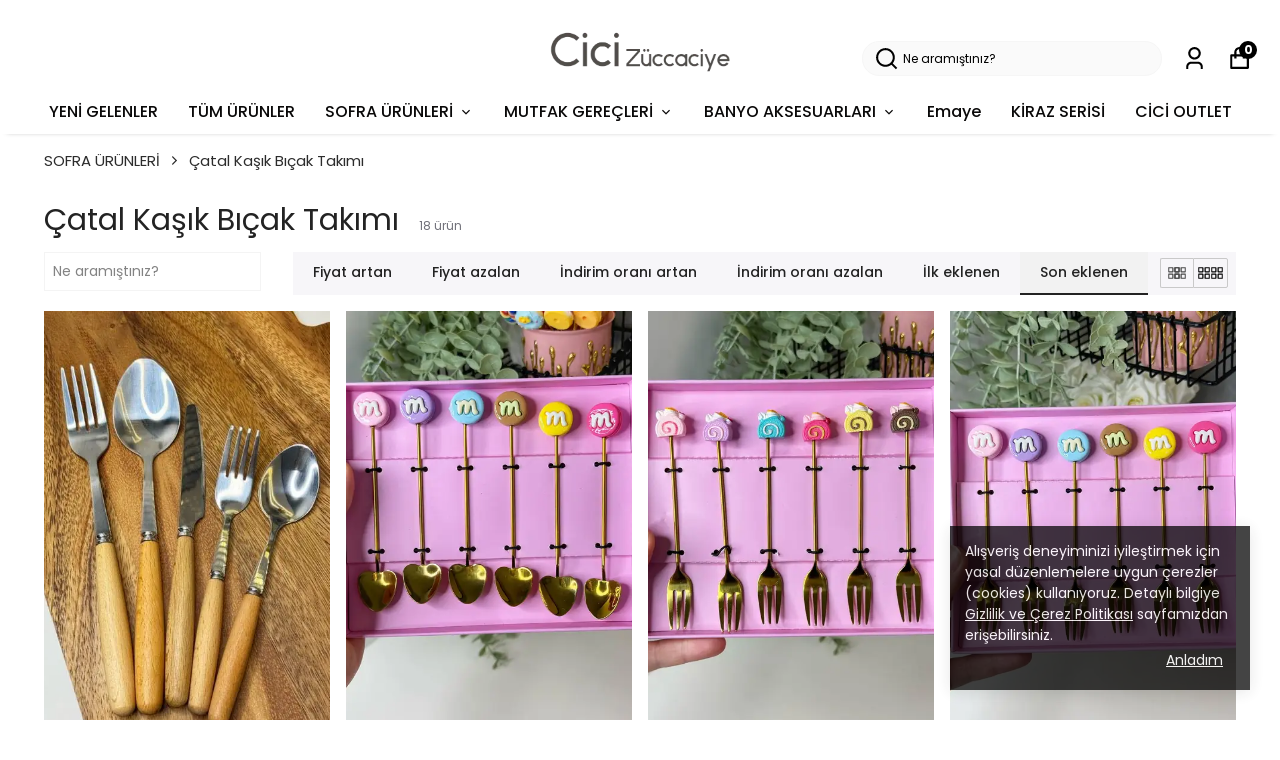

--- FILE ---
content_type: text/html; charset=utf-8
request_url: https://cicizuccaciye.com/catal-kasik-bicak-takimi
body_size: 78241
content:
<!DOCTYPE html><html lang="tr"><head><meta charSet="utf-8"/><meta name="viewport" content="width=device-width, initial-scale=1.0, maximum-scale=1.0, user-scalable=no"/><title>Çatal Kaşık Bıçak Takımı Modelleri - CiciZuccaciye</title><meta name="description" content="Paslanmaz, şık tasarımlı çatal kaşık bıçak takımları Cici Züccaciye’de. Her bütçeye uygun fiyatlarla sofralarınıza estetik katın, hemen keşfedin!"/><meta property="og:type" content="website"/><meta property="og:site_name" content="Cici Züccaciye | Türkiye&#x27;nin Online Züccaciye Alışverişi Sitesi"/><meta property="og:title" content="Çatal Kaşık Bıçak Takımı Modelleri - CiciZuccaciye"/><meta property="og:description" content="Paslanmaz, şık tasarımlı çatal kaşık bıçak takımları Cici Züccaciye’de. Her bütçeye uygun fiyatlarla sofralarınıza estetik katın, hemen keşfedin!"/><meta property="og:url" content="https://cicizuccaciye.com/catal-kasik-bicak-takimi"/><meta property="og:image" content="https://cdn.myikas.com/images/theme-images/2c6c7a6b-6479-4df1-87c3-37b95156499d/image_1080.jpg"/><link rel="canonical" href="https://cicizuccaciye.com/catal-kasik-bicak-takimi"/><script type="application/ld+json">{"@context":"https://schema.org","@type":"Website","url":"https://cicizuccaciye.com"}</script><script type="application/ld+json">{"@context":"https://schema.org","@type":"Store","name":"Cici Züccaciye Hediyelik Eşya","logo":"https://cdn.myikas.com/images/a84ddf45-f3f0-41cd-b02a-f2f4b42c40d4/55d71aca-a837-411e-ad1c-1f3753a19de0/image_1080.webp","image":"https://cdn.myikas.com/images/a84ddf45-f3f0-41cd-b02a-f2f4b42c40d4/55d71aca-a837-411e-ad1c-1f3753a19de0/image_1080.webp","url":"https://cicizuccaciye.com","telephone":"+905369990002","address":{"@type":"PostalAddress"}}</script><script type="application/ld+json">{"@context":"http://schema.org","@type":"CollectionPage","url":"https://cicizuccaciye.com/catal-kasik-bicak-takimi","name":"Çatal Kaşık Bıçak Takımı Modelleri - CiciZuccaciye","description":"Paslanmaz, şık tasarımlı çatal kaşık bıçak takımları Cici Züccaciye’de. Her bütçeye uygun fiyatlarla sofralarınıza estetik katın, hemen keşfedin!"}</script><script type="application/ld+json">{"@context":"http://schema.org","@type":"BreadcrumbList","itemListElement":[{"@type":"ListItem","position":1,"name":"Cici Züccaciye | Türkiye'nin Online Züccaciye Alışverişi Sitesi","item":"https://cicizuccaciye.com"},{"@type":"ListItem","position":2,"name":"SOFRA ÜRÜNLERİ","item":"https://cicizuccaciye.com/sofra-urunleri"},{"@type":"ListItem","position":3,"name":"Çatal Kaşık Bıçak Takımı","item":"https://cicizuccaciye.com/catal-kasik-bicak-takimi"}]}</script><script type="application/ld+json">{"@context":"http://schema.org","@type":"ItemList","itemListElement":[{"@type":"ListItem","position":1,"item":{"@type":"Product","name":"30 Parça 6 Kişilik Ahşap Saplı Kaşık Çatal Bıçak Takımı","image":"https://cdn.myikas.com/images/a84ddf45-f3f0-41cd-b02a-f2f4b42c40d4/dc32abae-13a6-4a02-91e8-65ba883b2554/image_1080.webp","offers":{"@type":"Offer","url":"https://cicizuccaciye.com/30-parca-6-kisilik-ahsap-sapli-kasik-catal-bicak-takimi-","priceCurrency":"TRY","price":"600.00","availability":"https://schema.org/InStock"}}},{"@type":"ListItem","position":2,"item":{"@type":"Product","name":"Sweet Donut 6 Kişilik Kokteyl Kaşığı (8)","image":"https://cdn.myikas.com/images/a84ddf45-f3f0-41cd-b02a-f2f4b42c40d4/d4510e3f-9338-4d5b-a06b-4d3f28b6a1f4/image_1080.webp","offers":{"@type":"Offer","url":"https://cicizuccaciye.com/sweet-donut-6-kisilik-kokteyl-kasigi-8","priceCurrency":"TRY","price":"390.00","availability":"https://schema.org/InStock"}}},{"@type":"ListItem","position":3,"item":{"@type":"Product","name":"Sweet Donut 6 Kişilik Kokteyl Çatalı (9)","image":"https://cdn.myikas.com/images/a84ddf45-f3f0-41cd-b02a-f2f4b42c40d4/01adf0b9-c077-426c-b7cd-06d9276db334/image_1080.webp","offers":{"@type":"Offer","url":"https://cicizuccaciye.com/sweet-donut-6-kisilik-kokteyl-catali-9","priceCurrency":"TRY","price":"390.00","availability":"https://schema.org/InStock"}}},{"@type":"ListItem","position":4,"item":{"@type":"Product","name":"Sweet Donut 6 Kişilik Kokteyl Çatalı (8)","image":"https://cdn.myikas.com/images/a84ddf45-f3f0-41cd-b02a-f2f4b42c40d4/2d1386f6-19c7-4da1-9667-f39472a44642/image_1080.webp","offers":{"@type":"Offer","url":"https://cicizuccaciye.com/sweet-donut-6-kisilik-kokteyl-catali-8","priceCurrency":"TRY","price":"390.00","availability":"https://schema.org/InStock"}}},{"@type":"ListItem","position":5,"item":{"@type":"Product","name":"Sweet Donut 6 Kişilik Kokteyl Kaşığı (7)","image":"https://cdn.myikas.com/images/a84ddf45-f3f0-41cd-b02a-f2f4b42c40d4/235d2fa1-1efd-4b6c-8ba0-7f026c70196e/image_1080.webp","offers":{"@type":"Offer","url":"https://cicizuccaciye.com/sweet-donut-6-kisilik-kokteyl-kasigi-7","priceCurrency":"TRY","price":"390.00","availability":"https://schema.org/InStock"}}},{"@type":"ListItem","position":6,"item":{"@type":"Product","name":"Sweet Donut 6 Kişilik Kokteyl Çatalı (1)","image":"https://cdn.myikas.com/images/a84ddf45-f3f0-41cd-b02a-f2f4b42c40d4/63c359ac-363a-491f-8983-5d8d62550062/image_1080.webp","offers":{"@type":"Offer","url":"https://cicizuccaciye.com/sweet-donut-6-kisilik-kokteyl-catali-1","priceCurrency":"TRY","price":"390.00","availability":"https://schema.org/InStock"}}},{"@type":"ListItem","position":7,"item":{"@type":"Product","name":"Sweet Donut 6 Kişilik Kokteyl Çatalı (3)","image":"https://cdn.myikas.com/images/a84ddf45-f3f0-41cd-b02a-f2f4b42c40d4/ed972f54-7f91-43b1-98ab-5dab26bb690c/image_1080.webp","offers":{"@type":"Offer","url":"https://cicizuccaciye.com/sweet-donut-6-kisilik-kokteyl-catali-3","priceCurrency":"TRY","price":"390.00","availability":"https://schema.org/InStock"}}},{"@type":"ListItem","position":8,"item":{"@type":"Product","name":"Sweet Donut 6 Kişilik Kokteyl Kaşığı (3)","image":"https://cdn.myikas.com/images/a84ddf45-f3f0-41cd-b02a-f2f4b42c40d4/ff2278bf-7e74-48bd-afb5-5ec0db15e69d/image_1080.webp","offers":{"@type":"Offer","url":"https://cicizuccaciye.com/sweet-donut-6-kisilik-kokteyl-kasigi-3","priceCurrency":"TRY","price":"390.00","availability":"https://schema.org/InStock"}}},{"@type":"ListItem","position":9,"item":{"@type":"Product","name":"Sweet Donut 6 Kişilik Kokteyl Kaşığı (6)","image":"https://cdn.myikas.com/images/a84ddf45-f3f0-41cd-b02a-f2f4b42c40d4/159cfa8e-91bd-4cee-adf5-b4b4f64e1030/image_1080.webp","offers":{"@type":"Offer","url":"https://cicizuccaciye.com/sweet-donut-6-kisilik-kokteyl-kasigi-6","priceCurrency":"TRY","price":"390.00","availability":"https://schema.org/OutOfStock"}}},{"@type":"ListItem","position":10,"item":{"@type":"Product","name":"Sweet Donut 6 Kişilik Kokteyl Çatalı (6)","image":"https://cdn.myikas.com/images/a84ddf45-f3f0-41cd-b02a-f2f4b42c40d4/6e7aa914-5440-4093-a950-5cad39aa62ff/image_1080.webp","offers":{"@type":"Offer","url":"https://cicizuccaciye.com/sweet-donut-6-kisilik-kokteyl-catali-6","priceCurrency":"TRY","price":"390.00","availability":"https://schema.org/OutOfStock"}}}]}</script><meta name="next-head-count" content="16"/><link rel="shortcut icon" href="https://cdn.myikas.com/images/theme-images/6b02c62b-9f1e-4560-96ad-13d2fe8dc6f7/image_180.webp" type="image/webp"/><meta name="google-site-verification" content="ox0ZwMi9Bqch6ncpDrn2ORyk6m_uRhvKmPxc5x_-TpI"/>


<script async="" src="https://www.googletagmanager.com/gtag/js?id=G-LTV5QJRQCE"></script>


<script>(function(w,d,s,l,i){w[l]=w[l]||[];w[l].push({'gtm.start':
new Date().getTime(),event:'gtm.js'});var f=d.getElementsByTagName(s)[0],
j=d.createElement(s),dl=l!='dataLayer'?'&l='+l:'';j.async=true;j.src=
'https://www.googletagmanager.com/gtm.js?id='+i+dl;f.parentNode.insertBefore(j,f);
})(window,document,'script','dataLayer','GTM-T8LGNZSV');</script>



<noscript><iframe src="https://www.googletagmanager.com/ns.html?id=GTM-T8LGNZSV" height="0" width="0" style="display:none;visibility:hidden"></iframe></noscript>


<script src="https://dev.pushouse.com/static/ph_ticimax.js" defer="" async=""></script>
<script>
document.addEventListener('DOMContentLoaded', function(){

    const css = `
        .mega-menu-main{
            padding-bottom: 20px!important;
            max-height: max-content;
        }
    `;

    const style = document.createElement('style');
    style.innerHTML = css;
    document.head.appendChild(style);

});
</script><script src="https://dev.pushouse.com/static/ph_ikas.js"></script><script defer="">(function(w,d,s,l,i){w[l]=w[l]||[];w[l].push({'gtm.start':
              new Date().getTime(),event:'gtm.js'});var f=d.getElementsByTagName(s)[0],
              j=d.createElement(s),dl=l!='dataLayer'?'&l='+l:'';j.async=true;j.src=
              'https://www.googletagmanager.com/gtm.js?id='+i+dl;f.parentNode.insertBefore(j,f);
              })(window,document,'script','dataLayer','GTM-T8LGNZSV');</script><script defer="">!function(f,b,e,v,n,t,s)
          {if(f.fbq)return;n=f.fbq=function(){n.callMethod?
          n.callMethod.apply(n,arguments):n.queue.push(arguments)};
          if(!f._fbq)f._fbq=n;n.push=n;n.loaded=!0;n.version='2.0';
          n.queue=[];t=b.createElement(e);t.async=!0;
          t.src=v;s=b.getElementsByTagName(e)[0];
          s.parentNode.insertBefore(t,s)}(window, document,'script',
          'https://connect.facebook.net/en_US/fbevents.js');
          fbq('init', '1461523657351273');
          fbq.disablePushState = true;
          fbq.allowDuplicatePageViews = true;</script><script async="" src="https://www.googletagmanager.com/gtag/js?id=G-LTV5QJRQCE"></script><script defer="">window.dataLayer = window.dataLayer || [];
            function gtag(){dataLayer.push(arguments);}
            gtag('js', new Date());
            gtag('config', 'G-LTV5QJRQCE');</script><script>
    var subscribers = [];
    var subscribe = (subscriber) => { subscribers.push(subscriber); }; 
    var unsubscribe = () => {};
    
    window.IkasEvents = {
      subscribers,
      subscribe,
      unsubscribe
    };
  </script><script>document.documentElement.style.setProperty("--primary-color","#000000");
document.documentElement.style.setProperty("--primary-hoverColor","#2d2d2d");
document.documentElement.style.setProperty("--primary-variantNameColor","#000000");
document.documentElement.style.setProperty("--primary-variantSelectedNameColor","#ffffff");
document.documentElement.style.setProperty("--bodyBackgroundColor","#ffffff");
document.documentElement.style.setProperty("--variantTitleColor","#818181");
document.documentElement.style.setProperty("--variant-types-out-of-stock","#f4f4f5ff");</script> 
    <style>
      /* devanagari */
@font-face {
  font-family: 'Poppins';
  font-style: italic;
  font-weight: 100;
  font-display: swap;
  src: url(https://fonts.myikas.com/s/poppins/v24/pxiAyp8kv8JHgFVrJJLmE0tDMPKhSkFEkm8.woff2) format('woff2');
  unicode-range: U+0900-097F, U+1CD0-1CF9, U+200C-200D, U+20A8, U+20B9, U+20F0, U+25CC, U+A830-A839, U+A8E0-A8FF, U+11B00-11B09;
}
/* latin-ext */
@font-face {
  font-family: 'Poppins';
  font-style: italic;
  font-weight: 100;
  font-display: swap;
  src: url(https://fonts.myikas.com/s/poppins/v24/pxiAyp8kv8JHgFVrJJLmE0tMMPKhSkFEkm8.woff2) format('woff2');
  unicode-range: U+0100-02BA, U+02BD-02C5, U+02C7-02CC, U+02CE-02D7, U+02DD-02FF, U+0304, U+0308, U+0329, U+1D00-1DBF, U+1E00-1E9F, U+1EF2-1EFF, U+2020, U+20A0-20AB, U+20AD-20C0, U+2113, U+2C60-2C7F, U+A720-A7FF;
}
/* latin */
@font-face {
  font-family: 'Poppins';
  font-style: italic;
  font-weight: 100;
  font-display: swap;
  src: url(https://fonts.myikas.com/s/poppins/v24/pxiAyp8kv8JHgFVrJJLmE0tCMPKhSkFE.woff2) format('woff2');
  unicode-range: U+0000-00FF, U+0131, U+0152-0153, U+02BB-02BC, U+02C6, U+02DA, U+02DC, U+0304, U+0308, U+0329, U+2000-206F, U+20AC, U+2122, U+2191, U+2193, U+2212, U+2215, U+FEFF, U+FFFD;
}
/* devanagari */
@font-face {
  font-family: 'Poppins';
  font-style: italic;
  font-weight: 200;
  font-display: swap;
  src: url(https://fonts.myikas.com/s/poppins/v24/pxiDyp8kv8JHgFVrJJLmv1pVFteOYktMqlap.woff2) format('woff2');
  unicode-range: U+0900-097F, U+1CD0-1CF9, U+200C-200D, U+20A8, U+20B9, U+20F0, U+25CC, U+A830-A839, U+A8E0-A8FF, U+11B00-11B09;
}
/* latin-ext */
@font-face {
  font-family: 'Poppins';
  font-style: italic;
  font-weight: 200;
  font-display: swap;
  src: url(https://fonts.myikas.com/s/poppins/v24/pxiDyp8kv8JHgFVrJJLmv1pVGdeOYktMqlap.woff2) format('woff2');
  unicode-range: U+0100-02BA, U+02BD-02C5, U+02C7-02CC, U+02CE-02D7, U+02DD-02FF, U+0304, U+0308, U+0329, U+1D00-1DBF, U+1E00-1E9F, U+1EF2-1EFF, U+2020, U+20A0-20AB, U+20AD-20C0, U+2113, U+2C60-2C7F, U+A720-A7FF;
}
/* latin */
@font-face {
  font-family: 'Poppins';
  font-style: italic;
  font-weight: 200;
  font-display: swap;
  src: url(https://fonts.myikas.com/s/poppins/v24/pxiDyp8kv8JHgFVrJJLmv1pVF9eOYktMqg.woff2) format('woff2');
  unicode-range: U+0000-00FF, U+0131, U+0152-0153, U+02BB-02BC, U+02C6, U+02DA, U+02DC, U+0304, U+0308, U+0329, U+2000-206F, U+20AC, U+2122, U+2191, U+2193, U+2212, U+2215, U+FEFF, U+FFFD;
}
/* devanagari */
@font-face {
  font-family: 'Poppins';
  font-style: italic;
  font-weight: 300;
  font-display: swap;
  src: url(https://fonts.myikas.com/s/poppins/v24/pxiDyp8kv8JHgFVrJJLm21lVFteOYktMqlap.woff2) format('woff2');
  unicode-range: U+0900-097F, U+1CD0-1CF9, U+200C-200D, U+20A8, U+20B9, U+20F0, U+25CC, U+A830-A839, U+A8E0-A8FF, U+11B00-11B09;
}
/* latin-ext */
@font-face {
  font-family: 'Poppins';
  font-style: italic;
  font-weight: 300;
  font-display: swap;
  src: url(https://fonts.myikas.com/s/poppins/v24/pxiDyp8kv8JHgFVrJJLm21lVGdeOYktMqlap.woff2) format('woff2');
  unicode-range: U+0100-02BA, U+02BD-02C5, U+02C7-02CC, U+02CE-02D7, U+02DD-02FF, U+0304, U+0308, U+0329, U+1D00-1DBF, U+1E00-1E9F, U+1EF2-1EFF, U+2020, U+20A0-20AB, U+20AD-20C0, U+2113, U+2C60-2C7F, U+A720-A7FF;
}
/* latin */
@font-face {
  font-family: 'Poppins';
  font-style: italic;
  font-weight: 300;
  font-display: swap;
  src: url(https://fonts.myikas.com/s/poppins/v24/pxiDyp8kv8JHgFVrJJLm21lVF9eOYktMqg.woff2) format('woff2');
  unicode-range: U+0000-00FF, U+0131, U+0152-0153, U+02BB-02BC, U+02C6, U+02DA, U+02DC, U+0304, U+0308, U+0329, U+2000-206F, U+20AC, U+2122, U+2191, U+2193, U+2212, U+2215, U+FEFF, U+FFFD;
}
/* devanagari */
@font-face {
  font-family: 'Poppins';
  font-style: italic;
  font-weight: 400;
  font-display: swap;
  src: url(https://fonts.myikas.com/s/poppins/v24/pxiGyp8kv8JHgFVrJJLucXtAOvWDSHFF.woff2) format('woff2');
  unicode-range: U+0900-097F, U+1CD0-1CF9, U+200C-200D, U+20A8, U+20B9, U+20F0, U+25CC, U+A830-A839, U+A8E0-A8FF, U+11B00-11B09;
}
/* latin-ext */
@font-face {
  font-family: 'Poppins';
  font-style: italic;
  font-weight: 400;
  font-display: swap;
  src: url(https://fonts.myikas.com/s/poppins/v24/pxiGyp8kv8JHgFVrJJLufntAOvWDSHFF.woff2) format('woff2');
  unicode-range: U+0100-02BA, U+02BD-02C5, U+02C7-02CC, U+02CE-02D7, U+02DD-02FF, U+0304, U+0308, U+0329, U+1D00-1DBF, U+1E00-1E9F, U+1EF2-1EFF, U+2020, U+20A0-20AB, U+20AD-20C0, U+2113, U+2C60-2C7F, U+A720-A7FF;
}
/* latin */
@font-face {
  font-family: 'Poppins';
  font-style: italic;
  font-weight: 400;
  font-display: swap;
  src: url(https://fonts.myikas.com/s/poppins/v24/pxiGyp8kv8JHgFVrJJLucHtAOvWDSA.woff2) format('woff2');
  unicode-range: U+0000-00FF, U+0131, U+0152-0153, U+02BB-02BC, U+02C6, U+02DA, U+02DC, U+0304, U+0308, U+0329, U+2000-206F, U+20AC, U+2122, U+2191, U+2193, U+2212, U+2215, U+FEFF, U+FFFD;
}
/* devanagari */
@font-face {
  font-family: 'Poppins';
  font-style: italic;
  font-weight: 500;
  font-display: swap;
  src: url(https://fonts.myikas.com/s/poppins/v24/pxiDyp8kv8JHgFVrJJLmg1hVFteOYktMqlap.woff2) format('woff2');
  unicode-range: U+0900-097F, U+1CD0-1CF9, U+200C-200D, U+20A8, U+20B9, U+20F0, U+25CC, U+A830-A839, U+A8E0-A8FF, U+11B00-11B09;
}
/* latin-ext */
@font-face {
  font-family: 'Poppins';
  font-style: italic;
  font-weight: 500;
  font-display: swap;
  src: url(https://fonts.myikas.com/s/poppins/v24/pxiDyp8kv8JHgFVrJJLmg1hVGdeOYktMqlap.woff2) format('woff2');
  unicode-range: U+0100-02BA, U+02BD-02C5, U+02C7-02CC, U+02CE-02D7, U+02DD-02FF, U+0304, U+0308, U+0329, U+1D00-1DBF, U+1E00-1E9F, U+1EF2-1EFF, U+2020, U+20A0-20AB, U+20AD-20C0, U+2113, U+2C60-2C7F, U+A720-A7FF;
}
/* latin */
@font-face {
  font-family: 'Poppins';
  font-style: italic;
  font-weight: 500;
  font-display: swap;
  src: url(https://fonts.myikas.com/s/poppins/v24/pxiDyp8kv8JHgFVrJJLmg1hVF9eOYktMqg.woff2) format('woff2');
  unicode-range: U+0000-00FF, U+0131, U+0152-0153, U+02BB-02BC, U+02C6, U+02DA, U+02DC, U+0304, U+0308, U+0329, U+2000-206F, U+20AC, U+2122, U+2191, U+2193, U+2212, U+2215, U+FEFF, U+FFFD;
}
/* devanagari */
@font-face {
  font-family: 'Poppins';
  font-style: italic;
  font-weight: 600;
  font-display: swap;
  src: url(https://fonts.myikas.com/s/poppins/v24/pxiDyp8kv8JHgFVrJJLmr19VFteOYktMqlap.woff2) format('woff2');
  unicode-range: U+0900-097F, U+1CD0-1CF9, U+200C-200D, U+20A8, U+20B9, U+20F0, U+25CC, U+A830-A839, U+A8E0-A8FF, U+11B00-11B09;
}
/* latin-ext */
@font-face {
  font-family: 'Poppins';
  font-style: italic;
  font-weight: 600;
  font-display: swap;
  src: url(https://fonts.myikas.com/s/poppins/v24/pxiDyp8kv8JHgFVrJJLmr19VGdeOYktMqlap.woff2) format('woff2');
  unicode-range: U+0100-02BA, U+02BD-02C5, U+02C7-02CC, U+02CE-02D7, U+02DD-02FF, U+0304, U+0308, U+0329, U+1D00-1DBF, U+1E00-1E9F, U+1EF2-1EFF, U+2020, U+20A0-20AB, U+20AD-20C0, U+2113, U+2C60-2C7F, U+A720-A7FF;
}
/* latin */
@font-face {
  font-family: 'Poppins';
  font-style: italic;
  font-weight: 600;
  font-display: swap;
  src: url(https://fonts.myikas.com/s/poppins/v24/pxiDyp8kv8JHgFVrJJLmr19VF9eOYktMqg.woff2) format('woff2');
  unicode-range: U+0000-00FF, U+0131, U+0152-0153, U+02BB-02BC, U+02C6, U+02DA, U+02DC, U+0304, U+0308, U+0329, U+2000-206F, U+20AC, U+2122, U+2191, U+2193, U+2212, U+2215, U+FEFF, U+FFFD;
}
/* devanagari */
@font-face {
  font-family: 'Poppins';
  font-style: italic;
  font-weight: 700;
  font-display: swap;
  src: url(https://fonts.myikas.com/s/poppins/v24/pxiDyp8kv8JHgFVrJJLmy15VFteOYktMqlap.woff2) format('woff2');
  unicode-range: U+0900-097F, U+1CD0-1CF9, U+200C-200D, U+20A8, U+20B9, U+20F0, U+25CC, U+A830-A839, U+A8E0-A8FF, U+11B00-11B09;
}
/* latin-ext */
@font-face {
  font-family: 'Poppins';
  font-style: italic;
  font-weight: 700;
  font-display: swap;
  src: url(https://fonts.myikas.com/s/poppins/v24/pxiDyp8kv8JHgFVrJJLmy15VGdeOYktMqlap.woff2) format('woff2');
  unicode-range: U+0100-02BA, U+02BD-02C5, U+02C7-02CC, U+02CE-02D7, U+02DD-02FF, U+0304, U+0308, U+0329, U+1D00-1DBF, U+1E00-1E9F, U+1EF2-1EFF, U+2020, U+20A0-20AB, U+20AD-20C0, U+2113, U+2C60-2C7F, U+A720-A7FF;
}
/* latin */
@font-face {
  font-family: 'Poppins';
  font-style: italic;
  font-weight: 700;
  font-display: swap;
  src: url(https://fonts.myikas.com/s/poppins/v24/pxiDyp8kv8JHgFVrJJLmy15VF9eOYktMqg.woff2) format('woff2');
  unicode-range: U+0000-00FF, U+0131, U+0152-0153, U+02BB-02BC, U+02C6, U+02DA, U+02DC, U+0304, U+0308, U+0329, U+2000-206F, U+20AC, U+2122, U+2191, U+2193, U+2212, U+2215, U+FEFF, U+FFFD;
}
/* devanagari */
@font-face {
  font-family: 'Poppins';
  font-style: italic;
  font-weight: 800;
  font-display: swap;
  src: url(https://fonts.myikas.com/s/poppins/v24/pxiDyp8kv8JHgFVrJJLm111VFteOYktMqlap.woff2) format('woff2');
  unicode-range: U+0900-097F, U+1CD0-1CF9, U+200C-200D, U+20A8, U+20B9, U+20F0, U+25CC, U+A830-A839, U+A8E0-A8FF, U+11B00-11B09;
}
/* latin-ext */
@font-face {
  font-family: 'Poppins';
  font-style: italic;
  font-weight: 800;
  font-display: swap;
  src: url(https://fonts.myikas.com/s/poppins/v24/pxiDyp8kv8JHgFVrJJLm111VGdeOYktMqlap.woff2) format('woff2');
  unicode-range: U+0100-02BA, U+02BD-02C5, U+02C7-02CC, U+02CE-02D7, U+02DD-02FF, U+0304, U+0308, U+0329, U+1D00-1DBF, U+1E00-1E9F, U+1EF2-1EFF, U+2020, U+20A0-20AB, U+20AD-20C0, U+2113, U+2C60-2C7F, U+A720-A7FF;
}
/* latin */
@font-face {
  font-family: 'Poppins';
  font-style: italic;
  font-weight: 800;
  font-display: swap;
  src: url(https://fonts.myikas.com/s/poppins/v24/pxiDyp8kv8JHgFVrJJLm111VF9eOYktMqg.woff2) format('woff2');
  unicode-range: U+0000-00FF, U+0131, U+0152-0153, U+02BB-02BC, U+02C6, U+02DA, U+02DC, U+0304, U+0308, U+0329, U+2000-206F, U+20AC, U+2122, U+2191, U+2193, U+2212, U+2215, U+FEFF, U+FFFD;
}
/* devanagari */
@font-face {
  font-family: 'Poppins';
  font-style: italic;
  font-weight: 900;
  font-display: swap;
  src: url(https://fonts.myikas.com/s/poppins/v24/pxiDyp8kv8JHgFVrJJLm81xVFteOYktMqlap.woff2) format('woff2');
  unicode-range: U+0900-097F, U+1CD0-1CF9, U+200C-200D, U+20A8, U+20B9, U+20F0, U+25CC, U+A830-A839, U+A8E0-A8FF, U+11B00-11B09;
}
/* latin-ext */
@font-face {
  font-family: 'Poppins';
  font-style: italic;
  font-weight: 900;
  font-display: swap;
  src: url(https://fonts.myikas.com/s/poppins/v24/pxiDyp8kv8JHgFVrJJLm81xVGdeOYktMqlap.woff2) format('woff2');
  unicode-range: U+0100-02BA, U+02BD-02C5, U+02C7-02CC, U+02CE-02D7, U+02DD-02FF, U+0304, U+0308, U+0329, U+1D00-1DBF, U+1E00-1E9F, U+1EF2-1EFF, U+2020, U+20A0-20AB, U+20AD-20C0, U+2113, U+2C60-2C7F, U+A720-A7FF;
}
/* latin */
@font-face {
  font-family: 'Poppins';
  font-style: italic;
  font-weight: 900;
  font-display: swap;
  src: url(https://fonts.myikas.com/s/poppins/v24/pxiDyp8kv8JHgFVrJJLm81xVF9eOYktMqg.woff2) format('woff2');
  unicode-range: U+0000-00FF, U+0131, U+0152-0153, U+02BB-02BC, U+02C6, U+02DA, U+02DC, U+0304, U+0308, U+0329, U+2000-206F, U+20AC, U+2122, U+2191, U+2193, U+2212, U+2215, U+FEFF, U+FFFD;
}
/* devanagari */
@font-face {
  font-family: 'Poppins';
  font-style: normal;
  font-weight: 100;
  font-display: swap;
  src: url(https://fonts.myikas.com/s/poppins/v24/pxiGyp8kv8JHgFVrLPTucXtAOvWDSHFF.woff2) format('woff2');
  unicode-range: U+0900-097F, U+1CD0-1CF9, U+200C-200D, U+20A8, U+20B9, U+20F0, U+25CC, U+A830-A839, U+A8E0-A8FF, U+11B00-11B09;
}
/* latin-ext */
@font-face {
  font-family: 'Poppins';
  font-style: normal;
  font-weight: 100;
  font-display: swap;
  src: url(https://fonts.myikas.com/s/poppins/v24/pxiGyp8kv8JHgFVrLPTufntAOvWDSHFF.woff2) format('woff2');
  unicode-range: U+0100-02BA, U+02BD-02C5, U+02C7-02CC, U+02CE-02D7, U+02DD-02FF, U+0304, U+0308, U+0329, U+1D00-1DBF, U+1E00-1E9F, U+1EF2-1EFF, U+2020, U+20A0-20AB, U+20AD-20C0, U+2113, U+2C60-2C7F, U+A720-A7FF;
}
/* latin */
@font-face {
  font-family: 'Poppins';
  font-style: normal;
  font-weight: 100;
  font-display: swap;
  src: url(https://fonts.myikas.com/s/poppins/v24/pxiGyp8kv8JHgFVrLPTucHtAOvWDSA.woff2) format('woff2');
  unicode-range: U+0000-00FF, U+0131, U+0152-0153, U+02BB-02BC, U+02C6, U+02DA, U+02DC, U+0304, U+0308, U+0329, U+2000-206F, U+20AC, U+2122, U+2191, U+2193, U+2212, U+2215, U+FEFF, U+FFFD;
}
/* devanagari */
@font-face {
  font-family: 'Poppins';
  font-style: normal;
  font-weight: 200;
  font-display: swap;
  src: url(https://fonts.myikas.com/s/poppins/v24/pxiByp8kv8JHgFVrLFj_Z11lFd2JQEl8qw.woff2) format('woff2');
  unicode-range: U+0900-097F, U+1CD0-1CF9, U+200C-200D, U+20A8, U+20B9, U+20F0, U+25CC, U+A830-A839, U+A8E0-A8FF, U+11B00-11B09;
}
/* latin-ext */
@font-face {
  font-family: 'Poppins';
  font-style: normal;
  font-weight: 200;
  font-display: swap;
  src: url(https://fonts.myikas.com/s/poppins/v24/pxiByp8kv8JHgFVrLFj_Z1JlFd2JQEl8qw.woff2) format('woff2');
  unicode-range: U+0100-02BA, U+02BD-02C5, U+02C7-02CC, U+02CE-02D7, U+02DD-02FF, U+0304, U+0308, U+0329, U+1D00-1DBF, U+1E00-1E9F, U+1EF2-1EFF, U+2020, U+20A0-20AB, U+20AD-20C0, U+2113, U+2C60-2C7F, U+A720-A7FF;
}
/* latin */
@font-face {
  font-family: 'Poppins';
  font-style: normal;
  font-weight: 200;
  font-display: swap;
  src: url(https://fonts.myikas.com/s/poppins/v24/pxiByp8kv8JHgFVrLFj_Z1xlFd2JQEk.woff2) format('woff2');
  unicode-range: U+0000-00FF, U+0131, U+0152-0153, U+02BB-02BC, U+02C6, U+02DA, U+02DC, U+0304, U+0308, U+0329, U+2000-206F, U+20AC, U+2122, U+2191, U+2193, U+2212, U+2215, U+FEFF, U+FFFD;
}
/* devanagari */
@font-face {
  font-family: 'Poppins';
  font-style: normal;
  font-weight: 300;
  font-display: swap;
  src: url(https://fonts.myikas.com/s/poppins/v24/pxiByp8kv8JHgFVrLDz8Z11lFd2JQEl8qw.woff2) format('woff2');
  unicode-range: U+0900-097F, U+1CD0-1CF9, U+200C-200D, U+20A8, U+20B9, U+20F0, U+25CC, U+A830-A839, U+A8E0-A8FF, U+11B00-11B09;
}
/* latin-ext */
@font-face {
  font-family: 'Poppins';
  font-style: normal;
  font-weight: 300;
  font-display: swap;
  src: url(https://fonts.myikas.com/s/poppins/v24/pxiByp8kv8JHgFVrLDz8Z1JlFd2JQEl8qw.woff2) format('woff2');
  unicode-range: U+0100-02BA, U+02BD-02C5, U+02C7-02CC, U+02CE-02D7, U+02DD-02FF, U+0304, U+0308, U+0329, U+1D00-1DBF, U+1E00-1E9F, U+1EF2-1EFF, U+2020, U+20A0-20AB, U+20AD-20C0, U+2113, U+2C60-2C7F, U+A720-A7FF;
}
/* latin */
@font-face {
  font-family: 'Poppins';
  font-style: normal;
  font-weight: 300;
  font-display: swap;
  src: url(https://fonts.myikas.com/s/poppins/v24/pxiByp8kv8JHgFVrLDz8Z1xlFd2JQEk.woff2) format('woff2');
  unicode-range: U+0000-00FF, U+0131, U+0152-0153, U+02BB-02BC, U+02C6, U+02DA, U+02DC, U+0304, U+0308, U+0329, U+2000-206F, U+20AC, U+2122, U+2191, U+2193, U+2212, U+2215, U+FEFF, U+FFFD;
}
/* devanagari */
@font-face {
  font-family: 'Poppins';
  font-style: normal;
  font-weight: 400;
  font-display: swap;
  src: url(https://fonts.myikas.com/s/poppins/v24/pxiEyp8kv8JHgFVrJJbecnFHGPezSQ.woff2) format('woff2');
  unicode-range: U+0900-097F, U+1CD0-1CF9, U+200C-200D, U+20A8, U+20B9, U+20F0, U+25CC, U+A830-A839, U+A8E0-A8FF, U+11B00-11B09;
}
/* latin-ext */
@font-face {
  font-family: 'Poppins';
  font-style: normal;
  font-weight: 400;
  font-display: swap;
  src: url(https://fonts.myikas.com/s/poppins/v24/pxiEyp8kv8JHgFVrJJnecnFHGPezSQ.woff2) format('woff2');
  unicode-range: U+0100-02BA, U+02BD-02C5, U+02C7-02CC, U+02CE-02D7, U+02DD-02FF, U+0304, U+0308, U+0329, U+1D00-1DBF, U+1E00-1E9F, U+1EF2-1EFF, U+2020, U+20A0-20AB, U+20AD-20C0, U+2113, U+2C60-2C7F, U+A720-A7FF;
}
/* latin */
@font-face {
  font-family: 'Poppins';
  font-style: normal;
  font-weight: 400;
  font-display: swap;
  src: url(https://fonts.myikas.com/s/poppins/v24/pxiEyp8kv8JHgFVrJJfecnFHGPc.woff2) format('woff2');
  unicode-range: U+0000-00FF, U+0131, U+0152-0153, U+02BB-02BC, U+02C6, U+02DA, U+02DC, U+0304, U+0308, U+0329, U+2000-206F, U+20AC, U+2122, U+2191, U+2193, U+2212, U+2215, U+FEFF, U+FFFD;
}
/* devanagari */
@font-face {
  font-family: 'Poppins';
  font-style: normal;
  font-weight: 500;
  font-display: swap;
  src: url(https://fonts.myikas.com/s/poppins/v24/pxiByp8kv8JHgFVrLGT9Z11lFd2JQEl8qw.woff2) format('woff2');
  unicode-range: U+0900-097F, U+1CD0-1CF9, U+200C-200D, U+20A8, U+20B9, U+20F0, U+25CC, U+A830-A839, U+A8E0-A8FF, U+11B00-11B09;
}
/* latin-ext */
@font-face {
  font-family: 'Poppins';
  font-style: normal;
  font-weight: 500;
  font-display: swap;
  src: url(https://fonts.myikas.com/s/poppins/v24/pxiByp8kv8JHgFVrLGT9Z1JlFd2JQEl8qw.woff2) format('woff2');
  unicode-range: U+0100-02BA, U+02BD-02C5, U+02C7-02CC, U+02CE-02D7, U+02DD-02FF, U+0304, U+0308, U+0329, U+1D00-1DBF, U+1E00-1E9F, U+1EF2-1EFF, U+2020, U+20A0-20AB, U+20AD-20C0, U+2113, U+2C60-2C7F, U+A720-A7FF;
}
/* latin */
@font-face {
  font-family: 'Poppins';
  font-style: normal;
  font-weight: 500;
  font-display: swap;
  src: url(https://fonts.myikas.com/s/poppins/v24/pxiByp8kv8JHgFVrLGT9Z1xlFd2JQEk.woff2) format('woff2');
  unicode-range: U+0000-00FF, U+0131, U+0152-0153, U+02BB-02BC, U+02C6, U+02DA, U+02DC, U+0304, U+0308, U+0329, U+2000-206F, U+20AC, U+2122, U+2191, U+2193, U+2212, U+2215, U+FEFF, U+FFFD;
}
/* devanagari */
@font-face {
  font-family: 'Poppins';
  font-style: normal;
  font-weight: 600;
  font-display: swap;
  src: url(https://fonts.myikas.com/s/poppins/v24/pxiByp8kv8JHgFVrLEj6Z11lFd2JQEl8qw.woff2) format('woff2');
  unicode-range: U+0900-097F, U+1CD0-1CF9, U+200C-200D, U+20A8, U+20B9, U+20F0, U+25CC, U+A830-A839, U+A8E0-A8FF, U+11B00-11B09;
}
/* latin-ext */
@font-face {
  font-family: 'Poppins';
  font-style: normal;
  font-weight: 600;
  font-display: swap;
  src: url(https://fonts.myikas.com/s/poppins/v24/pxiByp8kv8JHgFVrLEj6Z1JlFd2JQEl8qw.woff2) format('woff2');
  unicode-range: U+0100-02BA, U+02BD-02C5, U+02C7-02CC, U+02CE-02D7, U+02DD-02FF, U+0304, U+0308, U+0329, U+1D00-1DBF, U+1E00-1E9F, U+1EF2-1EFF, U+2020, U+20A0-20AB, U+20AD-20C0, U+2113, U+2C60-2C7F, U+A720-A7FF;
}
/* latin */
@font-face {
  font-family: 'Poppins';
  font-style: normal;
  font-weight: 600;
  font-display: swap;
  src: url(https://fonts.myikas.com/s/poppins/v24/pxiByp8kv8JHgFVrLEj6Z1xlFd2JQEk.woff2) format('woff2');
  unicode-range: U+0000-00FF, U+0131, U+0152-0153, U+02BB-02BC, U+02C6, U+02DA, U+02DC, U+0304, U+0308, U+0329, U+2000-206F, U+20AC, U+2122, U+2191, U+2193, U+2212, U+2215, U+FEFF, U+FFFD;
}
/* devanagari */
@font-face {
  font-family: 'Poppins';
  font-style: normal;
  font-weight: 700;
  font-display: swap;
  src: url(https://fonts.myikas.com/s/poppins/v24/pxiByp8kv8JHgFVrLCz7Z11lFd2JQEl8qw.woff2) format('woff2');
  unicode-range: U+0900-097F, U+1CD0-1CF9, U+200C-200D, U+20A8, U+20B9, U+20F0, U+25CC, U+A830-A839, U+A8E0-A8FF, U+11B00-11B09;
}
/* latin-ext */
@font-face {
  font-family: 'Poppins';
  font-style: normal;
  font-weight: 700;
  font-display: swap;
  src: url(https://fonts.myikas.com/s/poppins/v24/pxiByp8kv8JHgFVrLCz7Z1JlFd2JQEl8qw.woff2) format('woff2');
  unicode-range: U+0100-02BA, U+02BD-02C5, U+02C7-02CC, U+02CE-02D7, U+02DD-02FF, U+0304, U+0308, U+0329, U+1D00-1DBF, U+1E00-1E9F, U+1EF2-1EFF, U+2020, U+20A0-20AB, U+20AD-20C0, U+2113, U+2C60-2C7F, U+A720-A7FF;
}
/* latin */
@font-face {
  font-family: 'Poppins';
  font-style: normal;
  font-weight: 700;
  font-display: swap;
  src: url(https://fonts.myikas.com/s/poppins/v24/pxiByp8kv8JHgFVrLCz7Z1xlFd2JQEk.woff2) format('woff2');
  unicode-range: U+0000-00FF, U+0131, U+0152-0153, U+02BB-02BC, U+02C6, U+02DA, U+02DC, U+0304, U+0308, U+0329, U+2000-206F, U+20AC, U+2122, U+2191, U+2193, U+2212, U+2215, U+FEFF, U+FFFD;
}
/* devanagari */
@font-face {
  font-family: 'Poppins';
  font-style: normal;
  font-weight: 800;
  font-display: swap;
  src: url(https://fonts.myikas.com/s/poppins/v24/pxiByp8kv8JHgFVrLDD4Z11lFd2JQEl8qw.woff2) format('woff2');
  unicode-range: U+0900-097F, U+1CD0-1CF9, U+200C-200D, U+20A8, U+20B9, U+20F0, U+25CC, U+A830-A839, U+A8E0-A8FF, U+11B00-11B09;
}
/* latin-ext */
@font-face {
  font-family: 'Poppins';
  font-style: normal;
  font-weight: 800;
  font-display: swap;
  src: url(https://fonts.myikas.com/s/poppins/v24/pxiByp8kv8JHgFVrLDD4Z1JlFd2JQEl8qw.woff2) format('woff2');
  unicode-range: U+0100-02BA, U+02BD-02C5, U+02C7-02CC, U+02CE-02D7, U+02DD-02FF, U+0304, U+0308, U+0329, U+1D00-1DBF, U+1E00-1E9F, U+1EF2-1EFF, U+2020, U+20A0-20AB, U+20AD-20C0, U+2113, U+2C60-2C7F, U+A720-A7FF;
}
/* latin */
@font-face {
  font-family: 'Poppins';
  font-style: normal;
  font-weight: 800;
  font-display: swap;
  src: url(https://fonts.myikas.com/s/poppins/v24/pxiByp8kv8JHgFVrLDD4Z1xlFd2JQEk.woff2) format('woff2');
  unicode-range: U+0000-00FF, U+0131, U+0152-0153, U+02BB-02BC, U+02C6, U+02DA, U+02DC, U+0304, U+0308, U+0329, U+2000-206F, U+20AC, U+2122, U+2191, U+2193, U+2212, U+2215, U+FEFF, U+FFFD;
}
/* devanagari */
@font-face {
  font-family: 'Poppins';
  font-style: normal;
  font-weight: 900;
  font-display: swap;
  src: url(https://fonts.myikas.com/s/poppins/v24/pxiByp8kv8JHgFVrLBT5Z11lFd2JQEl8qw.woff2) format('woff2');
  unicode-range: U+0900-097F, U+1CD0-1CF9, U+200C-200D, U+20A8, U+20B9, U+20F0, U+25CC, U+A830-A839, U+A8E0-A8FF, U+11B00-11B09;
}
/* latin-ext */
@font-face {
  font-family: 'Poppins';
  font-style: normal;
  font-weight: 900;
  font-display: swap;
  src: url(https://fonts.myikas.com/s/poppins/v24/pxiByp8kv8JHgFVrLBT5Z1JlFd2JQEl8qw.woff2) format('woff2');
  unicode-range: U+0100-02BA, U+02BD-02C5, U+02C7-02CC, U+02CE-02D7, U+02DD-02FF, U+0304, U+0308, U+0329, U+1D00-1DBF, U+1E00-1E9F, U+1EF2-1EFF, U+2020, U+20A0-20AB, U+20AD-20C0, U+2113, U+2C60-2C7F, U+A720-A7FF;
}
/* latin */
@font-face {
  font-family: 'Poppins';
  font-style: normal;
  font-weight: 900;
  font-display: swap;
  src: url(https://fonts.myikas.com/s/poppins/v24/pxiByp8kv8JHgFVrLBT5Z1xlFd2JQEk.woff2) format('woff2');
  unicode-range: U+0000-00FF, U+0131, U+0152-0153, U+02BB-02BC, U+02C6, U+02DA, U+02DC, U+0304, U+0308, U+0329, U+2000-206F, U+20AC, U+2122, U+2191, U+2193, U+2212, U+2215, U+FEFF, U+FFFD;
}


      body { 
          font-family: 'Poppins', -apple-system, system-ui, BlinkMacSystemFont, "Segoe UI", Roboto, "Helvetica Neue", Arial, sans-serif !important;
       } 

      </style><link rel="preconnect" href="https://cdn.myikas.com/"/><link rel="dns-prefetch" href="https://cdn.myikas.com/"/><link rel="preload" href="https://cdn.myikas.com/sf/v1/53a1a8d6-d93d-4b90-a46e-f0bbfd0df276/cd127501-e9ac-4dbe-a1f2-e5ccd54c7602/1769585171265/_next/static/css/41d42cd5696d5481.css" as="style" crossorigin="anonymous"/><link rel="stylesheet" href="https://cdn.myikas.com/sf/v1/53a1a8d6-d93d-4b90-a46e-f0bbfd0df276/cd127501-e9ac-4dbe-a1f2-e5ccd54c7602/1769585171265/_next/static/css/41d42cd5696d5481.css" crossorigin="anonymous" data-n-g=""/><link rel="preload" href="https://cdn.myikas.com/sf/v1/53a1a8d6-d93d-4b90-a46e-f0bbfd0df276/cd127501-e9ac-4dbe-a1f2-e5ccd54c7602/1769585171265/_next/static/css/9fbcc04b7822d06d.css" as="style" crossorigin="anonymous"/><link rel="stylesheet" href="https://cdn.myikas.com/sf/v1/53a1a8d6-d93d-4b90-a46e-f0bbfd0df276/cd127501-e9ac-4dbe-a1f2-e5ccd54c7602/1769585171265/_next/static/css/9fbcc04b7822d06d.css" crossorigin="anonymous" data-n-p=""/><noscript data-n-css=""></noscript><script defer="" crossorigin="anonymous" nomodule="" src="https://cdn.myikas.com/sf/v1/53a1a8d6-d93d-4b90-a46e-f0bbfd0df276/cd127501-e9ac-4dbe-a1f2-e5ccd54c7602/1769585171265/_next/static/chunks/polyfills-0d1b80a048d4787e.js"></script><script src="https://cdn.myikas.com/sf/v1/53a1a8d6-d93d-4b90-a46e-f0bbfd0df276/cd127501-e9ac-4dbe-a1f2-e5ccd54c7602/1769585171265/_next/static/chunks/webpack-0156c4728d8a038d.js" defer="" crossorigin="anonymous"></script><script src="https://cdn.myikas.com/sf/v1/53a1a8d6-d93d-4b90-a46e-f0bbfd0df276/cd127501-e9ac-4dbe-a1f2-e5ccd54c7602/1769585171265/_next/static/chunks/framework-79bce4a3a540b080.js" defer="" crossorigin="anonymous"></script><script src="https://cdn.myikas.com/sf/v1/53a1a8d6-d93d-4b90-a46e-f0bbfd0df276/cd127501-e9ac-4dbe-a1f2-e5ccd54c7602/1769585171265/_next/static/chunks/main-44af86b1aeeee1ea.js" defer="" crossorigin="anonymous"></script><script src="https://cdn.myikas.com/sf/v1/53a1a8d6-d93d-4b90-a46e-f0bbfd0df276/cd127501-e9ac-4dbe-a1f2-e5ccd54c7602/1769585171265/_next/static/chunks/pages/_app-4bad82515a7e9833.js" defer="" crossorigin="anonymous"></script><script src="https://cdn.myikas.com/sf/v1/53a1a8d6-d93d-4b90-a46e-f0bbfd0df276/cd127501-e9ac-4dbe-a1f2-e5ccd54c7602/1769585171265/_next/static/chunks/29107295-ed09cf89fb40174f.js" defer="" crossorigin="anonymous"></script><script src="https://cdn.myikas.com/sf/v1/53a1a8d6-d93d-4b90-a46e-f0bbfd0df276/cd127501-e9ac-4dbe-a1f2-e5ccd54c7602/1769585171265/_next/static/chunks/e82996df-fce72b84668cd244.js" defer="" crossorigin="anonymous"></script><script src="https://cdn.myikas.com/sf/v1/53a1a8d6-d93d-4b90-a46e-f0bbfd0df276/cd127501-e9ac-4dbe-a1f2-e5ccd54c7602/1769585171265/_next/static/chunks/019d026b-40d9ae730a991cbb.js" defer="" crossorigin="anonymous"></script><script src="https://cdn.myikas.com/sf/v1/53a1a8d6-d93d-4b90-a46e-f0bbfd0df276/cd127501-e9ac-4dbe-a1f2-e5ccd54c7602/1769585171265/_next/static/chunks/fea29d9f-111c5a50cc7d10f8.js" defer="" crossorigin="anonymous"></script><script src="https://cdn.myikas.com/sf/v1/53a1a8d6-d93d-4b90-a46e-f0bbfd0df276/cd127501-e9ac-4dbe-a1f2-e5ccd54c7602/1769585171265/_next/static/chunks/e21e5bbe-6cf8b914e4ae1740.js" defer="" crossorigin="anonymous"></script><script src="https://cdn.myikas.com/sf/v1/53a1a8d6-d93d-4b90-a46e-f0bbfd0df276/cd127501-e9ac-4dbe-a1f2-e5ccd54c7602/1769585171265/_next/static/chunks/3a17f596-ba670d59f84ce9f8.js" defer="" crossorigin="anonymous"></script><script src="https://cdn.myikas.com/sf/v1/53a1a8d6-d93d-4b90-a46e-f0bbfd0df276/cd127501-e9ac-4dbe-a1f2-e5ccd54c7602/1769585171265/_next/static/chunks/41155975-21ab3346cb1ce36e.js" defer="" crossorigin="anonymous"></script><script src="https://cdn.myikas.com/sf/v1/53a1a8d6-d93d-4b90-a46e-f0bbfd0df276/cd127501-e9ac-4dbe-a1f2-e5ccd54c7602/1769585171265/_next/static/chunks/cb355538-41b569a25ced54d3.js" defer="" crossorigin="anonymous"></script><script src="https://cdn.myikas.com/sf/v1/53a1a8d6-d93d-4b90-a46e-f0bbfd0df276/cd127501-e9ac-4dbe-a1f2-e5ccd54c7602/1769585171265/_next/static/chunks/4577d2ec-39584a3511d4d457.js" defer="" crossorigin="anonymous"></script><script src="https://cdn.myikas.com/sf/v1/53a1a8d6-d93d-4b90-a46e-f0bbfd0df276/cd127501-e9ac-4dbe-a1f2-e5ccd54c7602/1769585171265/_next/static/chunks/737a5600-4d6189410635e771.js" defer="" crossorigin="anonymous"></script><script src="https://cdn.myikas.com/sf/v1/53a1a8d6-d93d-4b90-a46e-f0bbfd0df276/cd127501-e9ac-4dbe-a1f2-e5ccd54c7602/1769585171265/_next/static/chunks/ebc70433-3e2bbd081005697c.js" defer="" crossorigin="anonymous"></script><script src="https://cdn.myikas.com/sf/v1/53a1a8d6-d93d-4b90-a46e-f0bbfd0df276/cd127501-e9ac-4dbe-a1f2-e5ccd54c7602/1769585171265/_next/static/chunks/6eb5140f-a1837828f3a466d1.js" defer="" crossorigin="anonymous"></script><script src="https://cdn.myikas.com/sf/v1/53a1a8d6-d93d-4b90-a46e-f0bbfd0df276/cd127501-e9ac-4dbe-a1f2-e5ccd54c7602/1769585171265/_next/static/chunks/90cba634-2f5f13adf08ab945.js" defer="" crossorigin="anonymous"></script><script src="https://cdn.myikas.com/sf/v1/53a1a8d6-d93d-4b90-a46e-f0bbfd0df276/cd127501-e9ac-4dbe-a1f2-e5ccd54c7602/1769585171265/_next/static/chunks/5d416436-e6f5c3da4cc7661a.js" defer="" crossorigin="anonymous"></script><script src="https://cdn.myikas.com/sf/v1/53a1a8d6-d93d-4b90-a46e-f0bbfd0df276/cd127501-e9ac-4dbe-a1f2-e5ccd54c7602/1769585171265/_next/static/chunks/5727625e-4fc022601e94836d.js" defer="" crossorigin="anonymous"></script><script src="https://cdn.myikas.com/sf/v1/53a1a8d6-d93d-4b90-a46e-f0bbfd0df276/cd127501-e9ac-4dbe-a1f2-e5ccd54c7602/1769585171265/_next/static/chunks/92977076-3e69fcbd56b314de.js" defer="" crossorigin="anonymous"></script><script src="https://cdn.myikas.com/sf/v1/53a1a8d6-d93d-4b90-a46e-f0bbfd0df276/cd127501-e9ac-4dbe-a1f2-e5ccd54c7602/1769585171265/_next/static/chunks/34-85cdbbe391536732.js" defer="" crossorigin="anonymous"></script><script src="https://cdn.myikas.com/sf/v1/53a1a8d6-d93d-4b90-a46e-f0bbfd0df276/cd127501-e9ac-4dbe-a1f2-e5ccd54c7602/1769585171265/_next/static/chunks/4070-307c7c831eea116f.js" defer="" crossorigin="anonymous"></script><script src="https://cdn.myikas.com/sf/v1/53a1a8d6-d93d-4b90-a46e-f0bbfd0df276/cd127501-e9ac-4dbe-a1f2-e5ccd54c7602/1769585171265/_next/static/chunks/2180-824f9bf53df8ea3a.js" defer="" crossorigin="anonymous"></script><script src="https://cdn.myikas.com/sf/v1/53a1a8d6-d93d-4b90-a46e-f0bbfd0df276/cd127501-e9ac-4dbe-a1f2-e5ccd54c7602/1769585171265/_next/static/chunks/6751-9891486f294c7bd1.js" defer="" crossorigin="anonymous"></script><script src="https://cdn.myikas.com/sf/v1/53a1a8d6-d93d-4b90-a46e-f0bbfd0df276/cd127501-e9ac-4dbe-a1f2-e5ccd54c7602/1769585171265/_next/static/chunks/250-217e6dc0b98f7222.js" defer="" crossorigin="anonymous"></script><script src="https://cdn.myikas.com/sf/v1/53a1a8d6-d93d-4b90-a46e-f0bbfd0df276/cd127501-e9ac-4dbe-a1f2-e5ccd54c7602/1769585171265/_next/static/chunks/842-f138911f5918cf5f.js" defer="" crossorigin="anonymous"></script><script src="https://cdn.myikas.com/sf/v1/53a1a8d6-d93d-4b90-a46e-f0bbfd0df276/cd127501-e9ac-4dbe-a1f2-e5ccd54c7602/1769585171265/_next/static/chunks/443-c99003d96d16c153.js" defer="" crossorigin="anonymous"></script><script src="https://cdn.myikas.com/sf/v1/53a1a8d6-d93d-4b90-a46e-f0bbfd0df276/cd127501-e9ac-4dbe-a1f2-e5ccd54c7602/1769585171265/_next/static/chunks/pages/%5Bslug%5D-3a8a666cf86614e3.js" defer="" crossorigin="anonymous"></script><script src="https://cdn.myikas.com/sf/v1/53a1a8d6-d93d-4b90-a46e-f0bbfd0df276/cd127501-e9ac-4dbe-a1f2-e5ccd54c7602/1769585171265/_next/static/EQztB2zKnMefrlm4y_bcV/_buildManifest.js" defer="" crossorigin="anonymous"></script><script src="https://cdn.myikas.com/sf/v1/53a1a8d6-d93d-4b90-a46e-f0bbfd0df276/cd127501-e9ac-4dbe-a1f2-e5ccd54c7602/1769585171265/_next/static/EQztB2zKnMefrlm4y_bcV/_ssgManifest.js" defer="" crossorigin="anonymous"></script></head><body><noscript><iframe src="https://www.googletagmanager.com/ns.html?id=GTM-T8LGNZSV" height="0" width="0" style="display:none;visibility:hidden"></iframe></noscript><noscript><img height="1" width="1" style="display:none" 
        src="https://www.facebook.com/tr?id=1461523657351273&ev=PageView&noscript=1"/></noscript><div id="__next" data-reactroot=""><div style="position:relative;min-height:100vh;display:flex;flex-direction:column;justify-content:space-between"><div><div id="-1"><style>@media (max-width: 650px) {
    .center-logo-mobile {
      left:50% !important
    }  
   }
  </style><style>
  .nav-links .mega-menu-main ul li a:hover {
    color:#4d2919ff !important;
    transition:300ms all
  }
  .nav-links .mega-menu-main a.leading-5:hover {
    color:#4d2919ff !important;
    transition:300ms all
  }

  <!-- --> </style><style>
  .add-to-basket-modal .modal-close-button-product {
    background-color:#000 !important
  }
  .add-to-basket-modal .modal-close-button-product {
    border-radius:0px
  }

  .add-to-basket-modal .product-detail-page-detail-price-box .price-main .discount-percent {
    border-radius:0px
  }

  .add-to-basket-modal .brand-name {
    display:flex
  }
  .add-to-basket-modal .product-detail-modal-slider-main .product-detail-page-slider :is(.slick-arrow.slick-next,.slick-arrow.slick-prev) {
    background-color: !important;
    border-color: !important;
  }
  .add-to-basket-modal .product-detail-modal-slider-main .product-detail-page-slider :is(.slick-arrow.slick-next,.slick-arrow.slick-prev) {
    border-radius:0px
  }

  .add-to-basket-modal .product-detail-modal-slider-main .product-detail-page-slider :is(.slick-arrow.slick-next,.slick-arrow.slick-prev) svg {
    color: !important
  }

  .add-to-basket-modal .product-detail-page-detail-box .primary-border,
  .add-to-basket-modal .product-detail-page-detail-box .product-detail-page-variants .selected-circle {
    border-width:1px !important
  }

  .add-to-basket-modal .add-basket-modal-product-detail-quantity-boxes {
    display:none
  }

  .add-to-basket-modal  {
    background-color:#ffffff !important
  }

  .add-to-basket-modal .product__code {
    display:block
  }


  </style><style>
  .mega-menu-main {
    padding-left:100px !important;
    padding-right:100px !important;
  }
  </style><style>
  .deep-children-link:not(.w-full) {
    font-weight:100 !important;
    
  }
  </style><div class="sticky-header"><div class=" "><header class="header   "><div style="padding-top:0;padding-bottom:0" class="container mx-auto py-5 flex-1 flex items-center"><div class="mobile-menu "><svg stroke="currentColor" fill="currentColor" stroke-width="0" version="1.1" viewBox="0 0 17 17" color="#000" style="color:#000" height="23" width="23" xmlns="http://www.w3.org/2000/svg"><g></g><path d="M16 3v2h-15v-2h15zM1 10h15v-2h-15v2zM1 15h15v-2h-15v2z"></path></svg></div><div class="logo relative "><div style="width:150px;height:85.71428571428571px" class="logo-main"><a href="/"><span style="box-sizing:border-box;display:block;overflow:hidden;width:initial;height:initial;background:none;opacity:1;border:0;margin:0;padding:0;position:relative"><span style="box-sizing:border-box;display:block;width:initial;height:initial;background:none;opacity:1;border:0;margin:0;padding:0;padding-top:57.14285714285714%"></span><img alt="Cici Züccaciye Hediyelik Eşya" src="[data-uri]" decoding="async" data-nimg="responsive" style="position:absolute;top:0;left:0;bottom:0;right:0;box-sizing:border-box;padding:0;border:none;margin:auto;display:block;width:0;height:0;min-width:100%;max-width:100%;min-height:100%;max-height:100%;object-fit:contain"/><noscript><img alt="Cici Züccaciye Hediyelik Eşya" sizes="540px" srcSet="https://cdn.myikas.com/images/theme-images/d8fd5df2-e3d9-4804-8ce5-90927e687c32/image_180.webp 16w, https://cdn.myikas.com/images/theme-images/d8fd5df2-e3d9-4804-8ce5-90927e687c32/image_180.webp 32w, https://cdn.myikas.com/images/theme-images/d8fd5df2-e3d9-4804-8ce5-90927e687c32/image_180.webp 48w, https://cdn.myikas.com/images/theme-images/d8fd5df2-e3d9-4804-8ce5-90927e687c32/image_180.webp 64w, https://cdn.myikas.com/images/theme-images/d8fd5df2-e3d9-4804-8ce5-90927e687c32/image_180.webp 96w, https://cdn.myikas.com/images/theme-images/d8fd5df2-e3d9-4804-8ce5-90927e687c32/image_180.webp 128w, https://cdn.myikas.com/images/theme-images/d8fd5df2-e3d9-4804-8ce5-90927e687c32/image_180.webp 180w, https://cdn.myikas.com/images/theme-images/d8fd5df2-e3d9-4804-8ce5-90927e687c32/image_180.webp 256w, https://cdn.myikas.com/images/theme-images/d8fd5df2-e3d9-4804-8ce5-90927e687c32/image_360.webp 360w, https://cdn.myikas.com/images/theme-images/d8fd5df2-e3d9-4804-8ce5-90927e687c32/image_360.webp 384w, https://cdn.myikas.com/images/theme-images/d8fd5df2-e3d9-4804-8ce5-90927e687c32/image_540.webp 540w, https://cdn.myikas.com/images/theme-images/d8fd5df2-e3d9-4804-8ce5-90927e687c32/image_720.webp 720w, https://cdn.myikas.com/images/theme-images/d8fd5df2-e3d9-4804-8ce5-90927e687c32/image_900.webp 900w, https://cdn.myikas.com/images/theme-images/d8fd5df2-e3d9-4804-8ce5-90927e687c32/image_1080.webp 1080w, https://cdn.myikas.com/images/theme-images/d8fd5df2-e3d9-4804-8ce5-90927e687c32/image_1296.webp 1296w, https://cdn.myikas.com/images/theme-images/d8fd5df2-e3d9-4804-8ce5-90927e687c32/image_1512.webp 1512w, https://cdn.myikas.com/images/theme-images/d8fd5df2-e3d9-4804-8ce5-90927e687c32/image_1728.webp 1728w, https://cdn.myikas.com/images/theme-images/d8fd5df2-e3d9-4804-8ce5-90927e687c32/image_1950.webp 1950w, https://cdn.myikas.com/images/theme-images/d8fd5df2-e3d9-4804-8ce5-90927e687c32/image_2560.webp 2560w, https://cdn.myikas.com/images/theme-images/d8fd5df2-e3d9-4804-8ce5-90927e687c32/image_3840.webp 3840w" src="https://cdn.myikas.com/images/theme-images/d8fd5df2-e3d9-4804-8ce5-90927e687c32/image_3840.webp" decoding="async" data-nimg="responsive" style="position:absolute;top:0;left:0;bottom:0;right:0;box-sizing:border-box;padding:0;border:none;margin:auto;display:block;width:0;height:0;min-width:100%;max-width:100%;min-height:100%;max-height:100%;object-fit:contain" loading="lazy"/></noscript></span></a></div></div><div class="nav-links "><ul class="flex justify-center  "><li><a id="header-link-0" target="" style="color:#0a0909ff;font-size:16px;font-weight:500" class="parent p-hover " href="/yeni-gelenler">YENİ GELENLER</a></li><li><a id="header-link-1" target="" style="color:#0a0909ff;font-size:16px;font-weight:500" class="parent p-hover " href="/tum-urunler">TÜM ÜRÜNLER</a></li><li><a id="header-link-2" target="" style="color:#0a0909ff;font-size:16px;font-weight:500" class="parent p-hover " href="/sofra-urunleri">SOFRA ÜRÜNLERİ<svg stroke="currentColor" fill="currentColor" stroke-width="0" viewBox="0 0 24 24" style="margin-left:5px" height="16" width="16" xmlns="http://www.w3.org/2000/svg"><path fill="none" d="M0 0h24v24H0V0z"></path><path d="M7.41 8.59 12 13.17l4.59-4.58L18 10l-6 6-6-6 1.41-1.41z"></path></svg></a></li><li><a id="header-link-3" target="" style="color:#0a0909ff;font-size:16px;font-weight:500" class="parent p-hover " href="/mutfak-gerecleri">MUTFAK GEREÇLERİ<svg stroke="currentColor" fill="currentColor" stroke-width="0" viewBox="0 0 24 24" style="margin-left:5px" height="16" width="16" xmlns="http://www.w3.org/2000/svg"><path fill="none" d="M0 0h24v24H0V0z"></path><path d="M7.41 8.59 12 13.17l4.59-4.58L18 10l-6 6-6-6 1.41-1.41z"></path></svg></a></li><li><a id="header-link-4" target="" style="color:#0a0909ff;font-size:16px;font-weight:500" class="parent p-hover " href="/banyo-aksesuarlari">BANYO AKSESUARLARI<svg stroke="currentColor" fill="currentColor" stroke-width="0" viewBox="0 0 24 24" style="margin-left:5px" height="16" width="16" xmlns="http://www.w3.org/2000/svg"><path fill="none" d="M0 0h24v24H0V0z"></path><path d="M7.41 8.59 12 13.17l4.59-4.58L18 10l-6 6-6-6 1.41-1.41z"></path></svg></a></li><li><a id="header-link-5" target="" style="color:#0a0909ff;font-size:16px;font-weight:500" class="parent p-hover " href="/emaye">Emaye</a></li><li><a id="header-link-6" target="" style="color:#0a0909ff;font-size:16px;font-weight:500" class="parent p-hover " href="/kiraz-serisi">KİRAZ SERİSİ</a></li><li><a id="header-link-7" target="" style="color:#0a0909ff;font-size:16px;font-weight:500" class="parent p-hover " href="/cici-outlet">CİCİ OUTLET</a></li></ul><div style="background-color:#fff;top:80px;padding:48px 24px;min-height:-200px;height:1px" class="fixed left-0  w-full min-h-[400px] mega-menu-main overflow-auto passive 
              
              "><div class="flex w-full gap-x-12  "><div class="grid md:grid-cols-4 lg:grid-cols-4 xl:grid-cols-7 w-full gap-12"></div></div></div><div style="background-color:#fff;top:80px;padding:48px 24px;min-height:-200px;height:1px" class="fixed left-0  w-full min-h-[400px] mega-menu-main overflow-auto passive 
              
              "><div class="flex w-full gap-x-12  "><div class="grid md:grid-cols-4 lg:grid-cols-4 xl:grid-cols-7 w-full gap-12"></div></div></div><div style="background-color:#fff;top:80px;padding:48px 24px;min-height:-200px;height:1px" class="fixed left-0  w-full min-h-[400px] mega-menu-main overflow-auto passive 
              
              "><div class="flex w-full gap-x-12  "><div class="grid md:grid-cols-4 lg:grid-cols-4 xl:grid-cols-7 w-full gap-12"></div></div></div><div style="background-color:#fff;top:80px;padding:48px 24px;min-height:-200px;height:1px" class="fixed left-0  w-full min-h-[400px] mega-menu-main overflow-auto passive 
              
              "><div class="flex w-full gap-x-12  "><div class="grid md:grid-cols-4 lg:grid-cols-4 xl:grid-cols-7 w-full gap-12"></div></div></div><div style="background-color:#fff;top:80px;padding:48px 24px;min-height:-200px;height:1px" class="fixed left-0  w-full min-h-[400px] mega-menu-main overflow-auto passive 
              
              "><div class="flex w-full gap-x-12  "><div class="grid md:grid-cols-4 lg:grid-cols-4 xl:grid-cols-7 w-full gap-12"></div></div></div><div style="background-color:#fff;top:80px;padding:48px 24px;min-height:-200px;height:1px" class="fixed left-0  w-full min-h-[400px] mega-menu-main overflow-auto passive 
              
              "><div class="flex w-full gap-x-12  "><div class="grid md:grid-cols-4 lg:grid-cols-4 xl:grid-cols-7 w-full gap-12"></div></div></div><div style="background-color:#fff;top:80px;padding:48px 24px;min-height:-200px;height:1px" class="fixed left-0  w-full min-h-[400px] mega-menu-main overflow-auto passive 
              
              "><div class="flex w-full gap-x-12  "><div class="grid md:grid-cols-4 lg:grid-cols-4 xl:grid-cols-7 w-full gap-12"></div></div></div><div style="background-color:#fff;top:80px;padding:48px 24px;min-height:-200px;height:1px" class="fixed left-0  w-full min-h-[400px] mega-menu-main overflow-auto passive 
              
              "><div class="flex w-full gap-x-12  "><div class="grid md:grid-cols-4 lg:grid-cols-4 xl:grid-cols-7 w-full gap-12"></div></div></div></div><div class="header-icons-main "><ul class="flex justify-end items-center"><li class="flex items-center relative"><div class="link-bottom-icons-search-bar-main relative" style="margin-top:-5px"><input type="text" placeholder="Ne aramıştınız?" class="link-bottom-icons-search-bar"/></div><svg stroke="currentColor" fill="currentColor" stroke-width="0" viewBox="0 0 24 24" class="search-icon__new  absolute left-3 top-0 show" color="#000000ff" style="color:#000000ff" height="25" width="25" xmlns="http://www.w3.org/2000/svg"><path d="M18.031 16.6168L22.3137 20.8995L20.8995 22.3137L16.6168 18.031C15.0769 19.263 13.124 20 11 20C6.032 20 2 15.968 2 11C2 6.032 6.032 2 11 2C15.968 2 20 6.032 20 11C20 13.124 19.263 15.0769 18.031 16.6168ZM16.0247 15.8748C17.2475 14.6146 18 12.8956 18 11C18 7.1325 14.8675 4 11 4C7.1325 4 4 7.1325 4 11C4 14.8675 7.1325 18 11 18C12.8956 18 14.6146 17.2475 15.8748 16.0247L16.0247 15.8748Z"></path></svg></li><li class="account-icon"><a aria-label="Siparişlerim" href="/account/orders"><svg stroke="currentColor" fill="currentColor" stroke-width="0" viewBox="0 0 24 24" color="#000000ff" style="color:#000000ff" height="25" width="25" xmlns="http://www.w3.org/2000/svg"><path d="M20 22H18V20C18 18.3431 16.6569 17 15 17H9C7.34315 17 6 18.3431 6 20V22H4V20C4 17.2386 6.23858 15 9 15H15C17.7614 15 20 17.2386 20 20V22ZM12 13C8.68629 13 6 10.3137 6 7C6 3.68629 8.68629 1 12 1C15.3137 1 18 3.68629 18 7C18 10.3137 15.3137 13 12 13ZM12 11C14.2091 11 16 9.20914 16 7C16 4.79086 14.2091 3 12 3C9.79086 3 8 4.79086 8 7C8 9.20914 9.79086 11 12 11Z"></path></svg></a></li><li class="relative basket-bag"><svg stroke="currentColor" fill="currentColor" stroke-width="0" viewBox="0 0 24 24" color="#000000ff" style="color:#000000ff" height="25" width="25" xmlns="http://www.w3.org/2000/svg"><path d="M7.00488 7.99966V5.99966C7.00488 3.23824 9.24346 0.999664 12.0049 0.999664C14.7663 0.999664 17.0049 3.23824 17.0049 5.99966V7.99966H20.0049C20.5572 7.99966 21.0049 8.44738 21.0049 8.99966V20.9997C21.0049 21.5519 20.5572 21.9997 20.0049 21.9997H4.00488C3.4526 21.9997 3.00488 21.5519 3.00488 20.9997V8.99966C3.00488 8.44738 3.4526 7.99966 4.00488 7.99966H7.00488ZM7.00488 9.99966H5.00488V19.9997H19.0049V9.99966H17.0049V11.9997H15.0049V9.99966H9.00488V11.9997H7.00488V9.99966ZM9.00488 7.99966H15.0049V5.99966C15.0049 4.34281 13.6617 2.99966 12.0049 2.99966C10.348 2.99966 9.00488 4.34281 9.00488 5.99966V7.99966Z"></path></svg><span>0</span></li></ul></div></div></header></div></div><div style="height:33%;background-color:#fff" class="search-wrapper  passive "><div style="top:33%" class="header-search-bg-overlay "></div><div class="flex justify-between px-4 pt-4 sm:pt-0 md:pt-0 lg:pt-0 relative items-center"><div class="hidden sm:flex md:flex lg:flex xl:flex logo relative"><div style="width:180px;height:102.85714285714286px" class="logo-main cursor-pointer"><span style="box-sizing:border-box;display:block;overflow:hidden;width:initial;height:initial;background:none;opacity:1;border:0;margin:0;padding:0;position:relative"><span style="box-sizing:border-box;display:block;width:initial;height:initial;background:none;opacity:1;border:0;margin:0;padding:0;padding-top:57.14285714285714%"></span><img alt="Cici Züccaciye Hediyelik Eşya" src="[data-uri]" decoding="async" data-nimg="responsive" style="position:absolute;top:0;left:0;bottom:0;right:0;box-sizing:border-box;padding:0;border:none;margin:auto;display:block;width:0;height:0;min-width:100%;max-width:100%;min-height:100%;max-height:100%;object-fit:contain"/><noscript><img alt="Cici Züccaciye Hediyelik Eşya" sizes="70px" srcSet="https://cdn.myikas.com/images/theme-images/d8fd5df2-e3d9-4804-8ce5-90927e687c32/image_180.webp 16w, https://cdn.myikas.com/images/theme-images/d8fd5df2-e3d9-4804-8ce5-90927e687c32/image_180.webp 32w, https://cdn.myikas.com/images/theme-images/d8fd5df2-e3d9-4804-8ce5-90927e687c32/image_180.webp 48w, https://cdn.myikas.com/images/theme-images/d8fd5df2-e3d9-4804-8ce5-90927e687c32/image_180.webp 64w, https://cdn.myikas.com/images/theme-images/d8fd5df2-e3d9-4804-8ce5-90927e687c32/image_180.webp 96w, https://cdn.myikas.com/images/theme-images/d8fd5df2-e3d9-4804-8ce5-90927e687c32/image_180.webp 128w, https://cdn.myikas.com/images/theme-images/d8fd5df2-e3d9-4804-8ce5-90927e687c32/image_180.webp 180w, https://cdn.myikas.com/images/theme-images/d8fd5df2-e3d9-4804-8ce5-90927e687c32/image_180.webp 256w, https://cdn.myikas.com/images/theme-images/d8fd5df2-e3d9-4804-8ce5-90927e687c32/image_360.webp 360w, https://cdn.myikas.com/images/theme-images/d8fd5df2-e3d9-4804-8ce5-90927e687c32/image_360.webp 384w, https://cdn.myikas.com/images/theme-images/d8fd5df2-e3d9-4804-8ce5-90927e687c32/image_540.webp 540w, https://cdn.myikas.com/images/theme-images/d8fd5df2-e3d9-4804-8ce5-90927e687c32/image_720.webp 720w, https://cdn.myikas.com/images/theme-images/d8fd5df2-e3d9-4804-8ce5-90927e687c32/image_900.webp 900w, https://cdn.myikas.com/images/theme-images/d8fd5df2-e3d9-4804-8ce5-90927e687c32/image_1080.webp 1080w, https://cdn.myikas.com/images/theme-images/d8fd5df2-e3d9-4804-8ce5-90927e687c32/image_1296.webp 1296w, https://cdn.myikas.com/images/theme-images/d8fd5df2-e3d9-4804-8ce5-90927e687c32/image_1512.webp 1512w, https://cdn.myikas.com/images/theme-images/d8fd5df2-e3d9-4804-8ce5-90927e687c32/image_1728.webp 1728w, https://cdn.myikas.com/images/theme-images/d8fd5df2-e3d9-4804-8ce5-90927e687c32/image_1950.webp 1950w, https://cdn.myikas.com/images/theme-images/d8fd5df2-e3d9-4804-8ce5-90927e687c32/image_2560.webp 2560w, https://cdn.myikas.com/images/theme-images/d8fd5df2-e3d9-4804-8ce5-90927e687c32/image_3840.webp 3840w" src="https://cdn.myikas.com/images/theme-images/d8fd5df2-e3d9-4804-8ce5-90927e687c32/image_3840.webp" decoding="async" data-nimg="responsive" style="position:absolute;top:0;left:0;bottom:0;right:0;box-sizing:border-box;padding:0;border:none;margin:auto;display:block;width:0;height:0;min-width:100%;max-width:100%;min-height:100%;max-height:100%;object-fit:contain" loading="lazy"/></noscript></span></div></div><div class="w-full  sm:w-4/6 md:w-4/6 lg:w-3/6 xl:w-3/6 mr-2 relative"><input type="text" class="search-input cornered" enterKeyHint="search" value="" placeholder="Ne aramıştınız?"/><span class="overlay-search-icon"><svg stroke="currentColor" fill="currentColor" stroke-width="0" viewBox="0 0 24 24" height="25" width="25" xmlns="http://www.w3.org/2000/svg"><path d="M18.031 16.6168L22.3137 20.8995L20.8995 22.3137L16.6168 18.031C15.0769 19.263 13.124 20 11 20C6.032 20 2 15.968 2 11C2 6.032 6.032 2 11 2C15.968 2 20 6.032 20 11C20 13.124 19.263 15.0769 18.031 16.6168ZM16.0247 15.8748C17.2475 14.6146 18 12.8956 18 11C18 7.1325 14.8675 4 11 4C7.1325 4 4 7.1325 4 11C4 14.8675 7.1325 18 11 18C12.8956 18 14.6146 17.2475 15.8748 16.0247L16.0247 15.8748Z"></path></svg></span></div><div><span class="overlay-close-icon cornered"><svg stroke="currentColor" fill="currentColor" stroke-width="0" viewBox="0 0 24 24" height="20" width="20" xmlns="http://www.w3.org/2000/svg"><path fill="none" d="M0 0h24v24H0z"></path><path d="M19 6.41 17.59 5 12 10.59 6.41 5 5 6.41 10.59 12 5 17.59 6.41 19 12 13.41 17.59 19 19 17.59 13.41 12z"></path></svg></span></div></div><div><div class="flex-1 mt-4 category-products-main"><div class=""></div></div></div></div></div><div id="0"><div><style> <!-- --> </style><div class="container flex flex-col category-products-main mx-auto relative  mb-8"><div class="breadcrumbs pt-4 px-4"><ul><li class="breadcrumb-item"><a style="font-weight:400" class="flex items-center" href="/sofra-urunleri">SOFRA ÜRÜNLERİ<span class="ml-2"><svg stroke="currentColor" fill="currentColor" stroke-width="0" viewBox="0 0 512 512" font-size="small" height="1em" width="1em" xmlns="http://www.w3.org/2000/svg"><path d="M294.1 256L167 129c-9.4-9.4-9.4-24.6 0-33.9s24.6-9.3 34 0L345 239c9.1 9.1 9.3 23.7.7 33.1L201.1 417c-4.7 4.7-10.9 7-17 7s-12.3-2.3-17-7c-9.4-9.4-9.4-24.6 0-33.9l127-127.1z"></path></svg></span></a></li><li class="breadcrumb-item"><a style="font-weight:400" class="flex items-center" href="/catal-kasik-bicak-takimi">Çatal Kaşık Bıçak Takımı</a></li></ul></div><div class="flex mb-4 mt-4 sm:mt-8 md:mt-8 lg:mt-8 px-4 flex-row items-center scrolled_list-main"><h1 style="color:#232323;font-size:24px" class="relative text-2xl h-8 sm:text-2xl  md:text-3xl lg:text-3xl xl:text-3xl font-normal flex items-center  brand-title">Çatal Kaşık Bıçak Takımı</h1><span class="text-xs flex h-5 sm:h-6 md:h-7 lg:h-7 font-normal items-end  text-gray-500 ml-5 ">18<!-- --> <!-- -->ürün</span></div><div class="mobil-filters-bg mobil-filters mx-4 "><div class="mobil-filters w-full"><div style="border-right:1px solid #d8d8d8" class="mobil-template justify-center w-1/5 flex items-center"><svg stroke="currentColor" fill="none" stroke-width="2" viewBox="0 0 24 24" stroke-linecap="round" stroke-linejoin="round" style="color:#484848;transform:rotate(90deg)" color="#484848" height="20" width="20" xmlns="http://www.w3.org/2000/svg"><path d="M12 3h7a2 2 0 0 1 2 2v14a2 2 0 0 1-2 2h-7m0-18H5a2 2 0 0 0-2 2v14a2 2 0 0 0 2 2h7m0-18v18"></path></svg></div><div class="mobil-sorting-icon relative justify-center items-center w-4/5 "><span class="relative"><svg stroke="currentColor" fill="currentColor" stroke-width="0" viewBox="0 0 24 24" color="#484848" style="color:#484848" height="20" width="20" xmlns="http://www.w3.org/2000/svg"><path d="M8 16H4l6 6V2H8zm6-11v17h2V8h4l-6-6z"></path></svg></span><span style="color:#484848" class="ml-2">Sırala</span></div></div></div><div class="flex items-centers flex-col sm:flex-row md:flex-row lg:flex-row"><div class="search-main w-full sm:w-64 md:w-64 lg:w-64 "><div class="px-4 relative"><input type="text" value="" class="search-input outline-none" placeholder="Ne aramıştınız?"/></div></div><div class="template-list desktop-sort-template items-center "><div class="flex flex-wrap w-11/12"><div class="sort-item passive ">Fiyat artan</div><div class="sort-item passive ">Fiyat azalan</div><div class="sort-item passive ">İndirim oranı artan</div><div class="sort-item passive ">İndirim oranı azalan</div><div class="sort-item passive ">İlk eklenen</div><div class="sort-item passive ">Son eklenen</div></div><div class="flex absolute right-6 "><div class="relative  grid-template-choise-one "><svg stroke="currentColor" fill="none" stroke-width="2" viewBox="0 0 24 24" stroke-linecap="round" stroke-linejoin="round" color="" height="14" width="14" xmlns="http://www.w3.org/2000/svg"><rect x="3" y="3" width="7" height="7"></rect><rect x="14" y="3" width="7" height="7"></rect><rect x="14" y="14" width="7" height="7"></rect><rect x="3" y="14" width="7" height="7"></rect></svg><span class="grid-template"><svg stroke="currentColor" fill="none" stroke-width="2" viewBox="0 0 24 24" stroke-linecap="round" stroke-linejoin="round" color="" height="14" width="14" xmlns="http://www.w3.org/2000/svg"><rect x="3" y="3" width="7" height="7"></rect><rect x="14" y="3" width="7" height="7"></rect><rect x="14" y="14" width="7" height="7"></rect><rect x="3" y="14" width="7" height="7"></rect></svg></span></div><div class="flex grid-template-choise-two active "><svg stroke="currentColor" fill="none" stroke-width="2" viewBox="0 0 24 24" stroke-linecap="round" stroke-linejoin="round" color="" height="14" width="14" xmlns="http://www.w3.org/2000/svg"><rect x="3" y="3" width="7" height="7"></rect><rect x="14" y="3" width="7" height="7"></rect><rect x="14" y="14" width="7" height="7"></rect><rect x="3" y="14" width="7" height="7"></rect></svg><span class="grid-template-two"><svg stroke="currentColor" fill="none" stroke-width="2" viewBox="0 0 24 24" stroke-linecap="round" stroke-linejoin="round" color="" height="14" width="14" xmlns="http://www.w3.org/2000/svg"><rect x="3" y="3" width="7" height="7"></rect><rect x="14" y="3" width="7" height="7"></rect><rect x="14" y="14" width="7" height="7"></rect><rect x="3" y="14" width="7" height="7"></rect></svg></span></div></div></div></div><div class="flex"><div class="flex-1 pb-4 pl-4 pr-4 mt-4 category__list__main"><div class="infinite-scroll-component__outerdiv"><div class="infinite-scroll-component " style="height:auto;overflow:auto;-webkit-overflow-scrolling:touch"><div class=""><div class="grid grid-cols-2 sm:grid-cols-3 md:grid-cols-3 lg:grid-cols-4  xl:grid-cols-4 gap-4"><div data-id="360cdb7b-9077-40ef-a148-903ca40e0630" class=""><a class="" href="/30-parca-6-kisilik-ahsap-sapli-kasik-catal-bicak-takimi-"><div class="relative overflow-hidden product-container  mobile "><div class="relative product-slider-image-container"><span style="box-sizing:border-box;display:block;overflow:hidden;width:initial;height:initial;background:none;opacity:1;border:0;margin:0;padding:0;position:relative"><span style="box-sizing:border-box;display:block;width:initial;height:initial;background:none;opacity:1;border:0;margin:0;padding:0;padding-top:150%"></span><img alt="30 Parça 6 Kişilik Ahşap Saplı Kaşık Çatal Bıçak Takımı" src="[data-uri]" decoding="async" data-nimg="responsive" class="category-products-image" style="position:absolute;top:0;left:0;bottom:0;right:0;box-sizing:border-box;padding:0;border:none;margin:auto;display:block;width:0;height:0;min-width:100%;max-width:100%;min-height:100%;max-height:100%;object-fit:cover;background-size:cover;background-position:0% 0%;filter:blur(20px);background-image:url(&quot;https://cdn.myikas.com/images/a84ddf45-f3f0-41cd-b02a-f2f4b42c40d4/dc32abae-13a6-4a02-91e8-65ba883b2554/image_10.webp&quot;)"/><noscript><img alt="30 Parça 6 Kişilik Ahşap Saplı Kaşık Çatal Bıçak Takımı" sizes="(max-width: 320px) 136px, (max-width: 450px) 200px,  (max-width: 768px) 400px, 400px" srcSet="https://cdn.myikas.com/images/a84ddf45-f3f0-41cd-b02a-f2f4b42c40d4/dc32abae-13a6-4a02-91e8-65ba883b2554/image_180.webp 16w, https://cdn.myikas.com/images/a84ddf45-f3f0-41cd-b02a-f2f4b42c40d4/dc32abae-13a6-4a02-91e8-65ba883b2554/image_180.webp 32w, https://cdn.myikas.com/images/a84ddf45-f3f0-41cd-b02a-f2f4b42c40d4/dc32abae-13a6-4a02-91e8-65ba883b2554/image_180.webp 48w, https://cdn.myikas.com/images/a84ddf45-f3f0-41cd-b02a-f2f4b42c40d4/dc32abae-13a6-4a02-91e8-65ba883b2554/image_180.webp 64w, https://cdn.myikas.com/images/a84ddf45-f3f0-41cd-b02a-f2f4b42c40d4/dc32abae-13a6-4a02-91e8-65ba883b2554/image_180.webp 96w, https://cdn.myikas.com/images/a84ddf45-f3f0-41cd-b02a-f2f4b42c40d4/dc32abae-13a6-4a02-91e8-65ba883b2554/image_180.webp 128w, https://cdn.myikas.com/images/a84ddf45-f3f0-41cd-b02a-f2f4b42c40d4/dc32abae-13a6-4a02-91e8-65ba883b2554/image_180.webp 180w, https://cdn.myikas.com/images/a84ddf45-f3f0-41cd-b02a-f2f4b42c40d4/dc32abae-13a6-4a02-91e8-65ba883b2554/image_180.webp 256w, https://cdn.myikas.com/images/a84ddf45-f3f0-41cd-b02a-f2f4b42c40d4/dc32abae-13a6-4a02-91e8-65ba883b2554/image_360.webp 360w, https://cdn.myikas.com/images/a84ddf45-f3f0-41cd-b02a-f2f4b42c40d4/dc32abae-13a6-4a02-91e8-65ba883b2554/image_360.webp 384w, https://cdn.myikas.com/images/a84ddf45-f3f0-41cd-b02a-f2f4b42c40d4/dc32abae-13a6-4a02-91e8-65ba883b2554/image_540.webp 540w, https://cdn.myikas.com/images/a84ddf45-f3f0-41cd-b02a-f2f4b42c40d4/dc32abae-13a6-4a02-91e8-65ba883b2554/image_720.webp 720w, https://cdn.myikas.com/images/a84ddf45-f3f0-41cd-b02a-f2f4b42c40d4/dc32abae-13a6-4a02-91e8-65ba883b2554/image_900.webp 900w, https://cdn.myikas.com/images/a84ddf45-f3f0-41cd-b02a-f2f4b42c40d4/dc32abae-13a6-4a02-91e8-65ba883b2554/image_1080.webp 1080w, https://cdn.myikas.com/images/a84ddf45-f3f0-41cd-b02a-f2f4b42c40d4/dc32abae-13a6-4a02-91e8-65ba883b2554/image_1296.webp 1296w, https://cdn.myikas.com/images/a84ddf45-f3f0-41cd-b02a-f2f4b42c40d4/dc32abae-13a6-4a02-91e8-65ba883b2554/image_1512.webp 1512w, https://cdn.myikas.com/images/a84ddf45-f3f0-41cd-b02a-f2f4b42c40d4/dc32abae-13a6-4a02-91e8-65ba883b2554/image_1728.webp 1728w, https://cdn.myikas.com/images/a84ddf45-f3f0-41cd-b02a-f2f4b42c40d4/dc32abae-13a6-4a02-91e8-65ba883b2554/image_1950.webp 1950w, https://cdn.myikas.com/images/a84ddf45-f3f0-41cd-b02a-f2f4b42c40d4/dc32abae-13a6-4a02-91e8-65ba883b2554/image_2560.webp 2560w, https://cdn.myikas.com/images/a84ddf45-f3f0-41cd-b02a-f2f4b42c40d4/dc32abae-13a6-4a02-91e8-65ba883b2554/image_3840.webp 3840w" src="https://cdn.myikas.com/images/a84ddf45-f3f0-41cd-b02a-f2f4b42c40d4/dc32abae-13a6-4a02-91e8-65ba883b2554/image_3840.webp" decoding="async" data-nimg="responsive" style="position:absolute;top:0;left:0;bottom:0;right:0;box-sizing:border-box;padding:0;border:none;margin:auto;display:block;width:0;height:0;min-width:100%;max-width:100%;min-height:100%;max-height:100%;object-fit:cover" class="category-products-image" loading="lazy"/></noscript></span></div><div class=" category-products-info-main product-list-item-info relative"><h2 class="product-name mb-2 mt-3 whitespace-nowrap overflow-hidden overflow-ellipsis" style="color:#101010;text-align:unset;font-size:14px;font-weight:400">30 Parça 6 Kişilik Ahşap Saplı Kaşık Çatal Bıçak Takımı</h2><div><div style="color:#101010ff;text-align:unset" class="variant"></div></div></div></div></a></div><div data-id="ecb2336d-5ebd-411b-8e1b-159fa317b972" class=""><a class="" href="/sweet-donut-6-kisilik-kokteyl-kasigi-8"><div class="relative overflow-hidden product-container  mobile "><div class="relative product-slider-image-container"><span style="box-sizing:border-box;display:block;overflow:hidden;width:initial;height:initial;background:none;opacity:1;border:0;margin:0;padding:0;position:relative"><span style="box-sizing:border-box;display:block;width:initial;height:initial;background:none;opacity:1;border:0;margin:0;padding:0;padding-top:150%"></span><img alt="Sweet Donut 6 Kişilik Kokteyl Kaşığı (8)" src="[data-uri]" decoding="async" data-nimg="responsive" class="category-products-image" style="position:absolute;top:0;left:0;bottom:0;right:0;box-sizing:border-box;padding:0;border:none;margin:auto;display:block;width:0;height:0;min-width:100%;max-width:100%;min-height:100%;max-height:100%;object-fit:cover;background-size:cover;background-position:0% 0%;filter:blur(20px);background-image:url(&quot;https://cdn.myikas.com/images/a84ddf45-f3f0-41cd-b02a-f2f4b42c40d4/d4510e3f-9338-4d5b-a06b-4d3f28b6a1f4/image_10.webp&quot;)"/><noscript><img alt="Sweet Donut 6 Kişilik Kokteyl Kaşığı (8)" sizes="(max-width: 320px) 136px, (max-width: 450px) 200px,  (max-width: 768px) 400px, 400px" srcSet="https://cdn.myikas.com/images/a84ddf45-f3f0-41cd-b02a-f2f4b42c40d4/d4510e3f-9338-4d5b-a06b-4d3f28b6a1f4/image_180.webp 16w, https://cdn.myikas.com/images/a84ddf45-f3f0-41cd-b02a-f2f4b42c40d4/d4510e3f-9338-4d5b-a06b-4d3f28b6a1f4/image_180.webp 32w, https://cdn.myikas.com/images/a84ddf45-f3f0-41cd-b02a-f2f4b42c40d4/d4510e3f-9338-4d5b-a06b-4d3f28b6a1f4/image_180.webp 48w, https://cdn.myikas.com/images/a84ddf45-f3f0-41cd-b02a-f2f4b42c40d4/d4510e3f-9338-4d5b-a06b-4d3f28b6a1f4/image_180.webp 64w, https://cdn.myikas.com/images/a84ddf45-f3f0-41cd-b02a-f2f4b42c40d4/d4510e3f-9338-4d5b-a06b-4d3f28b6a1f4/image_180.webp 96w, https://cdn.myikas.com/images/a84ddf45-f3f0-41cd-b02a-f2f4b42c40d4/d4510e3f-9338-4d5b-a06b-4d3f28b6a1f4/image_180.webp 128w, https://cdn.myikas.com/images/a84ddf45-f3f0-41cd-b02a-f2f4b42c40d4/d4510e3f-9338-4d5b-a06b-4d3f28b6a1f4/image_180.webp 180w, https://cdn.myikas.com/images/a84ddf45-f3f0-41cd-b02a-f2f4b42c40d4/d4510e3f-9338-4d5b-a06b-4d3f28b6a1f4/image_180.webp 256w, https://cdn.myikas.com/images/a84ddf45-f3f0-41cd-b02a-f2f4b42c40d4/d4510e3f-9338-4d5b-a06b-4d3f28b6a1f4/image_360.webp 360w, https://cdn.myikas.com/images/a84ddf45-f3f0-41cd-b02a-f2f4b42c40d4/d4510e3f-9338-4d5b-a06b-4d3f28b6a1f4/image_360.webp 384w, https://cdn.myikas.com/images/a84ddf45-f3f0-41cd-b02a-f2f4b42c40d4/d4510e3f-9338-4d5b-a06b-4d3f28b6a1f4/image_540.webp 540w, https://cdn.myikas.com/images/a84ddf45-f3f0-41cd-b02a-f2f4b42c40d4/d4510e3f-9338-4d5b-a06b-4d3f28b6a1f4/image_720.webp 720w, https://cdn.myikas.com/images/a84ddf45-f3f0-41cd-b02a-f2f4b42c40d4/d4510e3f-9338-4d5b-a06b-4d3f28b6a1f4/image_900.webp 900w, https://cdn.myikas.com/images/a84ddf45-f3f0-41cd-b02a-f2f4b42c40d4/d4510e3f-9338-4d5b-a06b-4d3f28b6a1f4/image_1080.webp 1080w, https://cdn.myikas.com/images/a84ddf45-f3f0-41cd-b02a-f2f4b42c40d4/d4510e3f-9338-4d5b-a06b-4d3f28b6a1f4/image_1296.webp 1296w, https://cdn.myikas.com/images/a84ddf45-f3f0-41cd-b02a-f2f4b42c40d4/d4510e3f-9338-4d5b-a06b-4d3f28b6a1f4/image_1512.webp 1512w, https://cdn.myikas.com/images/a84ddf45-f3f0-41cd-b02a-f2f4b42c40d4/d4510e3f-9338-4d5b-a06b-4d3f28b6a1f4/image_1728.webp 1728w, https://cdn.myikas.com/images/a84ddf45-f3f0-41cd-b02a-f2f4b42c40d4/d4510e3f-9338-4d5b-a06b-4d3f28b6a1f4/image_1950.webp 1950w, https://cdn.myikas.com/images/a84ddf45-f3f0-41cd-b02a-f2f4b42c40d4/d4510e3f-9338-4d5b-a06b-4d3f28b6a1f4/image_2560.webp 2560w, https://cdn.myikas.com/images/a84ddf45-f3f0-41cd-b02a-f2f4b42c40d4/d4510e3f-9338-4d5b-a06b-4d3f28b6a1f4/image_3840.webp 3840w" src="https://cdn.myikas.com/images/a84ddf45-f3f0-41cd-b02a-f2f4b42c40d4/d4510e3f-9338-4d5b-a06b-4d3f28b6a1f4/image_3840.webp" decoding="async" data-nimg="responsive" style="position:absolute;top:0;left:0;bottom:0;right:0;box-sizing:border-box;padding:0;border:none;margin:auto;display:block;width:0;height:0;min-width:100%;max-width:100%;min-height:100%;max-height:100%;object-fit:cover" class="category-products-image" loading="lazy"/></noscript></span></div><div class=" category-products-info-main product-list-item-info relative"><h2 class="product-name mb-2 mt-3 whitespace-nowrap overflow-hidden overflow-ellipsis" style="color:#101010;text-align:unset;font-size:14px;font-weight:400">Sweet Donut 6 Kişilik Kokteyl Kaşığı (8)</h2><div><div style="color:#101010ff;text-align:unset" class="variant"></div></div></div></div></a></div><div data-id="7b526fa0-88d6-42ad-9e4c-5eb633ab81b7" class=""><a class="" href="/sweet-donut-6-kisilik-kokteyl-catali-9"><div class="relative overflow-hidden product-container  mobile "><div class="relative product-slider-image-container"><span style="box-sizing:border-box;display:block;overflow:hidden;width:initial;height:initial;background:none;opacity:1;border:0;margin:0;padding:0;position:relative"><span style="box-sizing:border-box;display:block;width:initial;height:initial;background:none;opacity:1;border:0;margin:0;padding:0;padding-top:150%"></span><img alt="Sweet Donut 6 Kişilik Kokteyl Çatalı (9)" src="[data-uri]" decoding="async" data-nimg="responsive" class="category-products-image" style="position:absolute;top:0;left:0;bottom:0;right:0;box-sizing:border-box;padding:0;border:none;margin:auto;display:block;width:0;height:0;min-width:100%;max-width:100%;min-height:100%;max-height:100%;object-fit:cover;background-size:cover;background-position:0% 0%;filter:blur(20px);background-image:url(&quot;https://cdn.myikas.com/images/a84ddf45-f3f0-41cd-b02a-f2f4b42c40d4/01adf0b9-c077-426c-b7cd-06d9276db334/image_10.webp&quot;)"/><noscript><img alt="Sweet Donut 6 Kişilik Kokteyl Çatalı (9)" sizes="(max-width: 320px) 136px, (max-width: 450px) 200px,  (max-width: 768px) 400px, 400px" srcSet="https://cdn.myikas.com/images/a84ddf45-f3f0-41cd-b02a-f2f4b42c40d4/01adf0b9-c077-426c-b7cd-06d9276db334/image_180.webp 16w, https://cdn.myikas.com/images/a84ddf45-f3f0-41cd-b02a-f2f4b42c40d4/01adf0b9-c077-426c-b7cd-06d9276db334/image_180.webp 32w, https://cdn.myikas.com/images/a84ddf45-f3f0-41cd-b02a-f2f4b42c40d4/01adf0b9-c077-426c-b7cd-06d9276db334/image_180.webp 48w, https://cdn.myikas.com/images/a84ddf45-f3f0-41cd-b02a-f2f4b42c40d4/01adf0b9-c077-426c-b7cd-06d9276db334/image_180.webp 64w, https://cdn.myikas.com/images/a84ddf45-f3f0-41cd-b02a-f2f4b42c40d4/01adf0b9-c077-426c-b7cd-06d9276db334/image_180.webp 96w, https://cdn.myikas.com/images/a84ddf45-f3f0-41cd-b02a-f2f4b42c40d4/01adf0b9-c077-426c-b7cd-06d9276db334/image_180.webp 128w, https://cdn.myikas.com/images/a84ddf45-f3f0-41cd-b02a-f2f4b42c40d4/01adf0b9-c077-426c-b7cd-06d9276db334/image_180.webp 180w, https://cdn.myikas.com/images/a84ddf45-f3f0-41cd-b02a-f2f4b42c40d4/01adf0b9-c077-426c-b7cd-06d9276db334/image_180.webp 256w, https://cdn.myikas.com/images/a84ddf45-f3f0-41cd-b02a-f2f4b42c40d4/01adf0b9-c077-426c-b7cd-06d9276db334/image_360.webp 360w, https://cdn.myikas.com/images/a84ddf45-f3f0-41cd-b02a-f2f4b42c40d4/01adf0b9-c077-426c-b7cd-06d9276db334/image_360.webp 384w, https://cdn.myikas.com/images/a84ddf45-f3f0-41cd-b02a-f2f4b42c40d4/01adf0b9-c077-426c-b7cd-06d9276db334/image_540.webp 540w, https://cdn.myikas.com/images/a84ddf45-f3f0-41cd-b02a-f2f4b42c40d4/01adf0b9-c077-426c-b7cd-06d9276db334/image_720.webp 720w, https://cdn.myikas.com/images/a84ddf45-f3f0-41cd-b02a-f2f4b42c40d4/01adf0b9-c077-426c-b7cd-06d9276db334/image_900.webp 900w, https://cdn.myikas.com/images/a84ddf45-f3f0-41cd-b02a-f2f4b42c40d4/01adf0b9-c077-426c-b7cd-06d9276db334/image_1080.webp 1080w, https://cdn.myikas.com/images/a84ddf45-f3f0-41cd-b02a-f2f4b42c40d4/01adf0b9-c077-426c-b7cd-06d9276db334/image_1296.webp 1296w, https://cdn.myikas.com/images/a84ddf45-f3f0-41cd-b02a-f2f4b42c40d4/01adf0b9-c077-426c-b7cd-06d9276db334/image_1512.webp 1512w, https://cdn.myikas.com/images/a84ddf45-f3f0-41cd-b02a-f2f4b42c40d4/01adf0b9-c077-426c-b7cd-06d9276db334/image_1728.webp 1728w, https://cdn.myikas.com/images/a84ddf45-f3f0-41cd-b02a-f2f4b42c40d4/01adf0b9-c077-426c-b7cd-06d9276db334/image_1950.webp 1950w, https://cdn.myikas.com/images/a84ddf45-f3f0-41cd-b02a-f2f4b42c40d4/01adf0b9-c077-426c-b7cd-06d9276db334/image_2560.webp 2560w, https://cdn.myikas.com/images/a84ddf45-f3f0-41cd-b02a-f2f4b42c40d4/01adf0b9-c077-426c-b7cd-06d9276db334/image_3840.webp 3840w" src="https://cdn.myikas.com/images/a84ddf45-f3f0-41cd-b02a-f2f4b42c40d4/01adf0b9-c077-426c-b7cd-06d9276db334/image_3840.webp" decoding="async" data-nimg="responsive" style="position:absolute;top:0;left:0;bottom:0;right:0;box-sizing:border-box;padding:0;border:none;margin:auto;display:block;width:0;height:0;min-width:100%;max-width:100%;min-height:100%;max-height:100%;object-fit:cover" class="category-products-image" loading="lazy"/></noscript></span></div><div class=" category-products-info-main product-list-item-info relative"><h2 class="product-name mb-2 mt-3 whitespace-nowrap overflow-hidden overflow-ellipsis" style="color:#101010;text-align:unset;font-size:14px;font-weight:400">Sweet Donut 6 Kişilik Kokteyl Çatalı (9)</h2><div><div style="color:#101010ff;text-align:unset" class="variant"></div></div></div></div></a></div><div data-id="01134548-a29e-4896-afd9-6abfb5ff4fe4" class=""><a class="" href="/sweet-donut-6-kisilik-kokteyl-catali-8"><div class="relative overflow-hidden product-container  mobile "><div class="relative product-slider-image-container"><span style="box-sizing:border-box;display:block;overflow:hidden;width:initial;height:initial;background:none;opacity:1;border:0;margin:0;padding:0;position:relative"><span style="box-sizing:border-box;display:block;width:initial;height:initial;background:none;opacity:1;border:0;margin:0;padding:0;padding-top:150%"></span><img alt="Sweet Donut 6 Kişilik Kokteyl Çatalı (8)" src="[data-uri]" decoding="async" data-nimg="responsive" class="category-products-image" style="position:absolute;top:0;left:0;bottom:0;right:0;box-sizing:border-box;padding:0;border:none;margin:auto;display:block;width:0;height:0;min-width:100%;max-width:100%;min-height:100%;max-height:100%;object-fit:cover;background-size:cover;background-position:0% 0%;filter:blur(20px);background-image:url(&quot;https://cdn.myikas.com/images/a84ddf45-f3f0-41cd-b02a-f2f4b42c40d4/2d1386f6-19c7-4da1-9667-f39472a44642/image_10.webp&quot;)"/><noscript><img alt="Sweet Donut 6 Kişilik Kokteyl Çatalı (8)" sizes="(max-width: 320px) 136px, (max-width: 450px) 200px,  (max-width: 768px) 400px, 400px" srcSet="https://cdn.myikas.com/images/a84ddf45-f3f0-41cd-b02a-f2f4b42c40d4/2d1386f6-19c7-4da1-9667-f39472a44642/image_180.webp 16w, https://cdn.myikas.com/images/a84ddf45-f3f0-41cd-b02a-f2f4b42c40d4/2d1386f6-19c7-4da1-9667-f39472a44642/image_180.webp 32w, https://cdn.myikas.com/images/a84ddf45-f3f0-41cd-b02a-f2f4b42c40d4/2d1386f6-19c7-4da1-9667-f39472a44642/image_180.webp 48w, https://cdn.myikas.com/images/a84ddf45-f3f0-41cd-b02a-f2f4b42c40d4/2d1386f6-19c7-4da1-9667-f39472a44642/image_180.webp 64w, https://cdn.myikas.com/images/a84ddf45-f3f0-41cd-b02a-f2f4b42c40d4/2d1386f6-19c7-4da1-9667-f39472a44642/image_180.webp 96w, https://cdn.myikas.com/images/a84ddf45-f3f0-41cd-b02a-f2f4b42c40d4/2d1386f6-19c7-4da1-9667-f39472a44642/image_180.webp 128w, https://cdn.myikas.com/images/a84ddf45-f3f0-41cd-b02a-f2f4b42c40d4/2d1386f6-19c7-4da1-9667-f39472a44642/image_180.webp 180w, https://cdn.myikas.com/images/a84ddf45-f3f0-41cd-b02a-f2f4b42c40d4/2d1386f6-19c7-4da1-9667-f39472a44642/image_180.webp 256w, https://cdn.myikas.com/images/a84ddf45-f3f0-41cd-b02a-f2f4b42c40d4/2d1386f6-19c7-4da1-9667-f39472a44642/image_360.webp 360w, https://cdn.myikas.com/images/a84ddf45-f3f0-41cd-b02a-f2f4b42c40d4/2d1386f6-19c7-4da1-9667-f39472a44642/image_360.webp 384w, https://cdn.myikas.com/images/a84ddf45-f3f0-41cd-b02a-f2f4b42c40d4/2d1386f6-19c7-4da1-9667-f39472a44642/image_540.webp 540w, https://cdn.myikas.com/images/a84ddf45-f3f0-41cd-b02a-f2f4b42c40d4/2d1386f6-19c7-4da1-9667-f39472a44642/image_720.webp 720w, https://cdn.myikas.com/images/a84ddf45-f3f0-41cd-b02a-f2f4b42c40d4/2d1386f6-19c7-4da1-9667-f39472a44642/image_900.webp 900w, https://cdn.myikas.com/images/a84ddf45-f3f0-41cd-b02a-f2f4b42c40d4/2d1386f6-19c7-4da1-9667-f39472a44642/image_1080.webp 1080w, https://cdn.myikas.com/images/a84ddf45-f3f0-41cd-b02a-f2f4b42c40d4/2d1386f6-19c7-4da1-9667-f39472a44642/image_1296.webp 1296w, https://cdn.myikas.com/images/a84ddf45-f3f0-41cd-b02a-f2f4b42c40d4/2d1386f6-19c7-4da1-9667-f39472a44642/image_1512.webp 1512w, https://cdn.myikas.com/images/a84ddf45-f3f0-41cd-b02a-f2f4b42c40d4/2d1386f6-19c7-4da1-9667-f39472a44642/image_1728.webp 1728w, https://cdn.myikas.com/images/a84ddf45-f3f0-41cd-b02a-f2f4b42c40d4/2d1386f6-19c7-4da1-9667-f39472a44642/image_1950.webp 1950w, https://cdn.myikas.com/images/a84ddf45-f3f0-41cd-b02a-f2f4b42c40d4/2d1386f6-19c7-4da1-9667-f39472a44642/image_2560.webp 2560w, https://cdn.myikas.com/images/a84ddf45-f3f0-41cd-b02a-f2f4b42c40d4/2d1386f6-19c7-4da1-9667-f39472a44642/image_3840.webp 3840w" src="https://cdn.myikas.com/images/a84ddf45-f3f0-41cd-b02a-f2f4b42c40d4/2d1386f6-19c7-4da1-9667-f39472a44642/image_3840.webp" decoding="async" data-nimg="responsive" style="position:absolute;top:0;left:0;bottom:0;right:0;box-sizing:border-box;padding:0;border:none;margin:auto;display:block;width:0;height:0;min-width:100%;max-width:100%;min-height:100%;max-height:100%;object-fit:cover" class="category-products-image" loading="lazy"/></noscript></span></div><div class=" category-products-info-main product-list-item-info relative"><h2 class="product-name mb-2 mt-3 whitespace-nowrap overflow-hidden overflow-ellipsis" style="color:#101010;text-align:unset;font-size:14px;font-weight:400">Sweet Donut 6 Kişilik Kokteyl Çatalı (8)</h2><div><div style="color:#101010ff;text-align:unset" class="variant"></div></div></div></div></a></div><div data-id="bd3aecb5-d172-4093-a767-47a66a670924" class=""><a class="" href="/sweet-donut-6-kisilik-kokteyl-kasigi-7"><div class="relative overflow-hidden product-container  mobile "><div class="relative product-slider-image-container"><span style="box-sizing:border-box;display:block;overflow:hidden;width:initial;height:initial;background:none;opacity:1;border:0;margin:0;padding:0;position:relative"><span style="box-sizing:border-box;display:block;width:initial;height:initial;background:none;opacity:1;border:0;margin:0;padding:0;padding-top:150%"></span><img alt="Sweet Donut 6 Kişilik Kokteyl Kaşığı (7)" src="[data-uri]" decoding="async" data-nimg="responsive" class="category-products-image" style="position:absolute;top:0;left:0;bottom:0;right:0;box-sizing:border-box;padding:0;border:none;margin:auto;display:block;width:0;height:0;min-width:100%;max-width:100%;min-height:100%;max-height:100%;object-fit:cover;background-size:cover;background-position:0% 0%;filter:blur(20px);background-image:url(&quot;https://cdn.myikas.com/images/a84ddf45-f3f0-41cd-b02a-f2f4b42c40d4/235d2fa1-1efd-4b6c-8ba0-7f026c70196e/image_10.webp&quot;)"/><noscript><img alt="Sweet Donut 6 Kişilik Kokteyl Kaşığı (7)" sizes="(max-width: 320px) 136px, (max-width: 450px) 200px,  (max-width: 768px) 400px, 400px" srcSet="https://cdn.myikas.com/images/a84ddf45-f3f0-41cd-b02a-f2f4b42c40d4/235d2fa1-1efd-4b6c-8ba0-7f026c70196e/image_180.webp 16w, https://cdn.myikas.com/images/a84ddf45-f3f0-41cd-b02a-f2f4b42c40d4/235d2fa1-1efd-4b6c-8ba0-7f026c70196e/image_180.webp 32w, https://cdn.myikas.com/images/a84ddf45-f3f0-41cd-b02a-f2f4b42c40d4/235d2fa1-1efd-4b6c-8ba0-7f026c70196e/image_180.webp 48w, https://cdn.myikas.com/images/a84ddf45-f3f0-41cd-b02a-f2f4b42c40d4/235d2fa1-1efd-4b6c-8ba0-7f026c70196e/image_180.webp 64w, https://cdn.myikas.com/images/a84ddf45-f3f0-41cd-b02a-f2f4b42c40d4/235d2fa1-1efd-4b6c-8ba0-7f026c70196e/image_180.webp 96w, https://cdn.myikas.com/images/a84ddf45-f3f0-41cd-b02a-f2f4b42c40d4/235d2fa1-1efd-4b6c-8ba0-7f026c70196e/image_180.webp 128w, https://cdn.myikas.com/images/a84ddf45-f3f0-41cd-b02a-f2f4b42c40d4/235d2fa1-1efd-4b6c-8ba0-7f026c70196e/image_180.webp 180w, https://cdn.myikas.com/images/a84ddf45-f3f0-41cd-b02a-f2f4b42c40d4/235d2fa1-1efd-4b6c-8ba0-7f026c70196e/image_180.webp 256w, https://cdn.myikas.com/images/a84ddf45-f3f0-41cd-b02a-f2f4b42c40d4/235d2fa1-1efd-4b6c-8ba0-7f026c70196e/image_360.webp 360w, https://cdn.myikas.com/images/a84ddf45-f3f0-41cd-b02a-f2f4b42c40d4/235d2fa1-1efd-4b6c-8ba0-7f026c70196e/image_360.webp 384w, https://cdn.myikas.com/images/a84ddf45-f3f0-41cd-b02a-f2f4b42c40d4/235d2fa1-1efd-4b6c-8ba0-7f026c70196e/image_540.webp 540w, https://cdn.myikas.com/images/a84ddf45-f3f0-41cd-b02a-f2f4b42c40d4/235d2fa1-1efd-4b6c-8ba0-7f026c70196e/image_720.webp 720w, https://cdn.myikas.com/images/a84ddf45-f3f0-41cd-b02a-f2f4b42c40d4/235d2fa1-1efd-4b6c-8ba0-7f026c70196e/image_900.webp 900w, https://cdn.myikas.com/images/a84ddf45-f3f0-41cd-b02a-f2f4b42c40d4/235d2fa1-1efd-4b6c-8ba0-7f026c70196e/image_1080.webp 1080w, https://cdn.myikas.com/images/a84ddf45-f3f0-41cd-b02a-f2f4b42c40d4/235d2fa1-1efd-4b6c-8ba0-7f026c70196e/image_1296.webp 1296w, https://cdn.myikas.com/images/a84ddf45-f3f0-41cd-b02a-f2f4b42c40d4/235d2fa1-1efd-4b6c-8ba0-7f026c70196e/image_1512.webp 1512w, https://cdn.myikas.com/images/a84ddf45-f3f0-41cd-b02a-f2f4b42c40d4/235d2fa1-1efd-4b6c-8ba0-7f026c70196e/image_1728.webp 1728w, https://cdn.myikas.com/images/a84ddf45-f3f0-41cd-b02a-f2f4b42c40d4/235d2fa1-1efd-4b6c-8ba0-7f026c70196e/image_1950.webp 1950w, https://cdn.myikas.com/images/a84ddf45-f3f0-41cd-b02a-f2f4b42c40d4/235d2fa1-1efd-4b6c-8ba0-7f026c70196e/image_2560.webp 2560w, https://cdn.myikas.com/images/a84ddf45-f3f0-41cd-b02a-f2f4b42c40d4/235d2fa1-1efd-4b6c-8ba0-7f026c70196e/image_3840.webp 3840w" src="https://cdn.myikas.com/images/a84ddf45-f3f0-41cd-b02a-f2f4b42c40d4/235d2fa1-1efd-4b6c-8ba0-7f026c70196e/image_3840.webp" decoding="async" data-nimg="responsive" style="position:absolute;top:0;left:0;bottom:0;right:0;box-sizing:border-box;padding:0;border:none;margin:auto;display:block;width:0;height:0;min-width:100%;max-width:100%;min-height:100%;max-height:100%;object-fit:cover" class="category-products-image" loading="lazy"/></noscript></span></div><div class=" category-products-info-main product-list-item-info relative"><h2 class="product-name mb-2 mt-3 whitespace-nowrap overflow-hidden overflow-ellipsis" style="color:#101010;text-align:unset;font-size:14px;font-weight:400">Sweet Donut 6 Kişilik Kokteyl Kaşığı (7)</h2><div><div style="color:#101010ff;text-align:unset" class="variant"></div></div></div></div></a></div><div data-id="90576d29-ffb4-4ad8-b1db-8bacfc9c0e9e" class=""><a class="" href="/sweet-donut-6-kisilik-kokteyl-catali-1"><div class="relative overflow-hidden product-container  mobile "><div class="relative product-slider-image-container"><span style="box-sizing:border-box;display:block;overflow:hidden;width:initial;height:initial;background:none;opacity:1;border:0;margin:0;padding:0;position:relative"><span style="box-sizing:border-box;display:block;width:initial;height:initial;background:none;opacity:1;border:0;margin:0;padding:0;padding-top:150%"></span><img alt="Sweet Donut 6 Kişilik Kokteyl Çatalı (1)" src="[data-uri]" decoding="async" data-nimg="responsive" class="category-products-image" style="position:absolute;top:0;left:0;bottom:0;right:0;box-sizing:border-box;padding:0;border:none;margin:auto;display:block;width:0;height:0;min-width:100%;max-width:100%;min-height:100%;max-height:100%;object-fit:cover;background-size:cover;background-position:0% 0%;filter:blur(20px);background-image:url(&quot;https://cdn.myikas.com/images/a84ddf45-f3f0-41cd-b02a-f2f4b42c40d4/63c359ac-363a-491f-8983-5d8d62550062/image_10.webp&quot;)"/><noscript><img alt="Sweet Donut 6 Kişilik Kokteyl Çatalı (1)" sizes="(max-width: 320px) 136px, (max-width: 450px) 200px,  (max-width: 768px) 400px, 400px" srcSet="https://cdn.myikas.com/images/a84ddf45-f3f0-41cd-b02a-f2f4b42c40d4/63c359ac-363a-491f-8983-5d8d62550062/image_180.webp 16w, https://cdn.myikas.com/images/a84ddf45-f3f0-41cd-b02a-f2f4b42c40d4/63c359ac-363a-491f-8983-5d8d62550062/image_180.webp 32w, https://cdn.myikas.com/images/a84ddf45-f3f0-41cd-b02a-f2f4b42c40d4/63c359ac-363a-491f-8983-5d8d62550062/image_180.webp 48w, https://cdn.myikas.com/images/a84ddf45-f3f0-41cd-b02a-f2f4b42c40d4/63c359ac-363a-491f-8983-5d8d62550062/image_180.webp 64w, https://cdn.myikas.com/images/a84ddf45-f3f0-41cd-b02a-f2f4b42c40d4/63c359ac-363a-491f-8983-5d8d62550062/image_180.webp 96w, https://cdn.myikas.com/images/a84ddf45-f3f0-41cd-b02a-f2f4b42c40d4/63c359ac-363a-491f-8983-5d8d62550062/image_180.webp 128w, https://cdn.myikas.com/images/a84ddf45-f3f0-41cd-b02a-f2f4b42c40d4/63c359ac-363a-491f-8983-5d8d62550062/image_180.webp 180w, https://cdn.myikas.com/images/a84ddf45-f3f0-41cd-b02a-f2f4b42c40d4/63c359ac-363a-491f-8983-5d8d62550062/image_180.webp 256w, https://cdn.myikas.com/images/a84ddf45-f3f0-41cd-b02a-f2f4b42c40d4/63c359ac-363a-491f-8983-5d8d62550062/image_360.webp 360w, https://cdn.myikas.com/images/a84ddf45-f3f0-41cd-b02a-f2f4b42c40d4/63c359ac-363a-491f-8983-5d8d62550062/image_360.webp 384w, https://cdn.myikas.com/images/a84ddf45-f3f0-41cd-b02a-f2f4b42c40d4/63c359ac-363a-491f-8983-5d8d62550062/image_540.webp 540w, https://cdn.myikas.com/images/a84ddf45-f3f0-41cd-b02a-f2f4b42c40d4/63c359ac-363a-491f-8983-5d8d62550062/image_720.webp 720w, https://cdn.myikas.com/images/a84ddf45-f3f0-41cd-b02a-f2f4b42c40d4/63c359ac-363a-491f-8983-5d8d62550062/image_900.webp 900w, https://cdn.myikas.com/images/a84ddf45-f3f0-41cd-b02a-f2f4b42c40d4/63c359ac-363a-491f-8983-5d8d62550062/image_1080.webp 1080w, https://cdn.myikas.com/images/a84ddf45-f3f0-41cd-b02a-f2f4b42c40d4/63c359ac-363a-491f-8983-5d8d62550062/image_1296.webp 1296w, https://cdn.myikas.com/images/a84ddf45-f3f0-41cd-b02a-f2f4b42c40d4/63c359ac-363a-491f-8983-5d8d62550062/image_1512.webp 1512w, https://cdn.myikas.com/images/a84ddf45-f3f0-41cd-b02a-f2f4b42c40d4/63c359ac-363a-491f-8983-5d8d62550062/image_1728.webp 1728w, https://cdn.myikas.com/images/a84ddf45-f3f0-41cd-b02a-f2f4b42c40d4/63c359ac-363a-491f-8983-5d8d62550062/image_1950.webp 1950w, https://cdn.myikas.com/images/a84ddf45-f3f0-41cd-b02a-f2f4b42c40d4/63c359ac-363a-491f-8983-5d8d62550062/image_2560.webp 2560w, https://cdn.myikas.com/images/a84ddf45-f3f0-41cd-b02a-f2f4b42c40d4/63c359ac-363a-491f-8983-5d8d62550062/image_3840.webp 3840w" src="https://cdn.myikas.com/images/a84ddf45-f3f0-41cd-b02a-f2f4b42c40d4/63c359ac-363a-491f-8983-5d8d62550062/image_3840.webp" decoding="async" data-nimg="responsive" style="position:absolute;top:0;left:0;bottom:0;right:0;box-sizing:border-box;padding:0;border:none;margin:auto;display:block;width:0;height:0;min-width:100%;max-width:100%;min-height:100%;max-height:100%;object-fit:cover" class="category-products-image" loading="lazy"/></noscript></span></div><div class=" category-products-info-main product-list-item-info relative"><h2 class="product-name mb-2 mt-3 whitespace-nowrap overflow-hidden overflow-ellipsis" style="color:#101010;text-align:unset;font-size:14px;font-weight:400">Sweet Donut 6 Kişilik Kokteyl Çatalı (1)</h2><div><div style="color:#101010ff;text-align:unset" class="variant"></div></div></div></div></a></div><div data-id="5f6a1087-e0b6-4655-ab89-9be0e8956d17" class=""><a class="" href="/sweet-donut-6-kisilik-kokteyl-catali-3"><div class="relative overflow-hidden product-container  mobile "><div class="relative product-slider-image-container"><span style="box-sizing:border-box;display:block;overflow:hidden;width:initial;height:initial;background:none;opacity:1;border:0;margin:0;padding:0;position:relative"><span style="box-sizing:border-box;display:block;width:initial;height:initial;background:none;opacity:1;border:0;margin:0;padding:0;padding-top:150%"></span><img alt="Sweet Donut 6 Kişilik Kokteyl Çatalı (3)" src="[data-uri]" decoding="async" data-nimg="responsive" class="category-products-image" style="position:absolute;top:0;left:0;bottom:0;right:0;box-sizing:border-box;padding:0;border:none;margin:auto;display:block;width:0;height:0;min-width:100%;max-width:100%;min-height:100%;max-height:100%;object-fit:cover;background-size:cover;background-position:0% 0%;filter:blur(20px);background-image:url(&quot;https://cdn.myikas.com/images/a84ddf45-f3f0-41cd-b02a-f2f4b42c40d4/ed972f54-7f91-43b1-98ab-5dab26bb690c/image_10.webp&quot;)"/><noscript><img alt="Sweet Donut 6 Kişilik Kokteyl Çatalı (3)" sizes="(max-width: 320px) 136px, (max-width: 450px) 200px,  (max-width: 768px) 400px, 400px" srcSet="https://cdn.myikas.com/images/a84ddf45-f3f0-41cd-b02a-f2f4b42c40d4/ed972f54-7f91-43b1-98ab-5dab26bb690c/image_180.webp 16w, https://cdn.myikas.com/images/a84ddf45-f3f0-41cd-b02a-f2f4b42c40d4/ed972f54-7f91-43b1-98ab-5dab26bb690c/image_180.webp 32w, https://cdn.myikas.com/images/a84ddf45-f3f0-41cd-b02a-f2f4b42c40d4/ed972f54-7f91-43b1-98ab-5dab26bb690c/image_180.webp 48w, https://cdn.myikas.com/images/a84ddf45-f3f0-41cd-b02a-f2f4b42c40d4/ed972f54-7f91-43b1-98ab-5dab26bb690c/image_180.webp 64w, https://cdn.myikas.com/images/a84ddf45-f3f0-41cd-b02a-f2f4b42c40d4/ed972f54-7f91-43b1-98ab-5dab26bb690c/image_180.webp 96w, https://cdn.myikas.com/images/a84ddf45-f3f0-41cd-b02a-f2f4b42c40d4/ed972f54-7f91-43b1-98ab-5dab26bb690c/image_180.webp 128w, https://cdn.myikas.com/images/a84ddf45-f3f0-41cd-b02a-f2f4b42c40d4/ed972f54-7f91-43b1-98ab-5dab26bb690c/image_180.webp 180w, https://cdn.myikas.com/images/a84ddf45-f3f0-41cd-b02a-f2f4b42c40d4/ed972f54-7f91-43b1-98ab-5dab26bb690c/image_180.webp 256w, https://cdn.myikas.com/images/a84ddf45-f3f0-41cd-b02a-f2f4b42c40d4/ed972f54-7f91-43b1-98ab-5dab26bb690c/image_360.webp 360w, https://cdn.myikas.com/images/a84ddf45-f3f0-41cd-b02a-f2f4b42c40d4/ed972f54-7f91-43b1-98ab-5dab26bb690c/image_360.webp 384w, https://cdn.myikas.com/images/a84ddf45-f3f0-41cd-b02a-f2f4b42c40d4/ed972f54-7f91-43b1-98ab-5dab26bb690c/image_540.webp 540w, https://cdn.myikas.com/images/a84ddf45-f3f0-41cd-b02a-f2f4b42c40d4/ed972f54-7f91-43b1-98ab-5dab26bb690c/image_720.webp 720w, https://cdn.myikas.com/images/a84ddf45-f3f0-41cd-b02a-f2f4b42c40d4/ed972f54-7f91-43b1-98ab-5dab26bb690c/image_900.webp 900w, https://cdn.myikas.com/images/a84ddf45-f3f0-41cd-b02a-f2f4b42c40d4/ed972f54-7f91-43b1-98ab-5dab26bb690c/image_1080.webp 1080w, https://cdn.myikas.com/images/a84ddf45-f3f0-41cd-b02a-f2f4b42c40d4/ed972f54-7f91-43b1-98ab-5dab26bb690c/image_1296.webp 1296w, https://cdn.myikas.com/images/a84ddf45-f3f0-41cd-b02a-f2f4b42c40d4/ed972f54-7f91-43b1-98ab-5dab26bb690c/image_1512.webp 1512w, https://cdn.myikas.com/images/a84ddf45-f3f0-41cd-b02a-f2f4b42c40d4/ed972f54-7f91-43b1-98ab-5dab26bb690c/image_1728.webp 1728w, https://cdn.myikas.com/images/a84ddf45-f3f0-41cd-b02a-f2f4b42c40d4/ed972f54-7f91-43b1-98ab-5dab26bb690c/image_1950.webp 1950w, https://cdn.myikas.com/images/a84ddf45-f3f0-41cd-b02a-f2f4b42c40d4/ed972f54-7f91-43b1-98ab-5dab26bb690c/image_2560.webp 2560w, https://cdn.myikas.com/images/a84ddf45-f3f0-41cd-b02a-f2f4b42c40d4/ed972f54-7f91-43b1-98ab-5dab26bb690c/image_3840.webp 3840w" src="https://cdn.myikas.com/images/a84ddf45-f3f0-41cd-b02a-f2f4b42c40d4/ed972f54-7f91-43b1-98ab-5dab26bb690c/image_3840.webp" decoding="async" data-nimg="responsive" style="position:absolute;top:0;left:0;bottom:0;right:0;box-sizing:border-box;padding:0;border:none;margin:auto;display:block;width:0;height:0;min-width:100%;max-width:100%;min-height:100%;max-height:100%;object-fit:cover" class="category-products-image" loading="lazy"/></noscript></span></div><div class=" category-products-info-main product-list-item-info relative"><h2 class="product-name mb-2 mt-3 whitespace-nowrap overflow-hidden overflow-ellipsis" style="color:#101010;text-align:unset;font-size:14px;font-weight:400">Sweet Donut 6 Kişilik Kokteyl Çatalı (3)</h2><div><div style="color:#101010ff;text-align:unset" class="variant"></div></div></div></div></a></div><div data-id="68b6d8ea-355d-48e3-b10d-f962c07d44be" class=""><a class="" href="/sweet-donut-6-kisilik-kokteyl-kasigi-3"><div class="relative overflow-hidden product-container  mobile "><div class="relative product-slider-image-container"><span style="box-sizing:border-box;display:block;overflow:hidden;width:initial;height:initial;background:none;opacity:1;border:0;margin:0;padding:0;position:relative"><span style="box-sizing:border-box;display:block;width:initial;height:initial;background:none;opacity:1;border:0;margin:0;padding:0;padding-top:150%"></span><img alt="Sweet Donut 6 Kişilik Kokteyl Kaşığı (3)" src="[data-uri]" decoding="async" data-nimg="responsive" class="category-products-image" style="position:absolute;top:0;left:0;bottom:0;right:0;box-sizing:border-box;padding:0;border:none;margin:auto;display:block;width:0;height:0;min-width:100%;max-width:100%;min-height:100%;max-height:100%;object-fit:cover;background-size:cover;background-position:0% 0%;filter:blur(20px);background-image:url(&quot;https://cdn.myikas.com/images/a84ddf45-f3f0-41cd-b02a-f2f4b42c40d4/ff2278bf-7e74-48bd-afb5-5ec0db15e69d/image_10.webp&quot;)"/><noscript><img alt="Sweet Donut 6 Kişilik Kokteyl Kaşığı (3)" sizes="(max-width: 320px) 136px, (max-width: 450px) 200px,  (max-width: 768px) 400px, 400px" srcSet="https://cdn.myikas.com/images/a84ddf45-f3f0-41cd-b02a-f2f4b42c40d4/ff2278bf-7e74-48bd-afb5-5ec0db15e69d/image_180.webp 16w, https://cdn.myikas.com/images/a84ddf45-f3f0-41cd-b02a-f2f4b42c40d4/ff2278bf-7e74-48bd-afb5-5ec0db15e69d/image_180.webp 32w, https://cdn.myikas.com/images/a84ddf45-f3f0-41cd-b02a-f2f4b42c40d4/ff2278bf-7e74-48bd-afb5-5ec0db15e69d/image_180.webp 48w, https://cdn.myikas.com/images/a84ddf45-f3f0-41cd-b02a-f2f4b42c40d4/ff2278bf-7e74-48bd-afb5-5ec0db15e69d/image_180.webp 64w, https://cdn.myikas.com/images/a84ddf45-f3f0-41cd-b02a-f2f4b42c40d4/ff2278bf-7e74-48bd-afb5-5ec0db15e69d/image_180.webp 96w, https://cdn.myikas.com/images/a84ddf45-f3f0-41cd-b02a-f2f4b42c40d4/ff2278bf-7e74-48bd-afb5-5ec0db15e69d/image_180.webp 128w, https://cdn.myikas.com/images/a84ddf45-f3f0-41cd-b02a-f2f4b42c40d4/ff2278bf-7e74-48bd-afb5-5ec0db15e69d/image_180.webp 180w, https://cdn.myikas.com/images/a84ddf45-f3f0-41cd-b02a-f2f4b42c40d4/ff2278bf-7e74-48bd-afb5-5ec0db15e69d/image_180.webp 256w, https://cdn.myikas.com/images/a84ddf45-f3f0-41cd-b02a-f2f4b42c40d4/ff2278bf-7e74-48bd-afb5-5ec0db15e69d/image_360.webp 360w, https://cdn.myikas.com/images/a84ddf45-f3f0-41cd-b02a-f2f4b42c40d4/ff2278bf-7e74-48bd-afb5-5ec0db15e69d/image_360.webp 384w, https://cdn.myikas.com/images/a84ddf45-f3f0-41cd-b02a-f2f4b42c40d4/ff2278bf-7e74-48bd-afb5-5ec0db15e69d/image_540.webp 540w, https://cdn.myikas.com/images/a84ddf45-f3f0-41cd-b02a-f2f4b42c40d4/ff2278bf-7e74-48bd-afb5-5ec0db15e69d/image_720.webp 720w, https://cdn.myikas.com/images/a84ddf45-f3f0-41cd-b02a-f2f4b42c40d4/ff2278bf-7e74-48bd-afb5-5ec0db15e69d/image_900.webp 900w, https://cdn.myikas.com/images/a84ddf45-f3f0-41cd-b02a-f2f4b42c40d4/ff2278bf-7e74-48bd-afb5-5ec0db15e69d/image_1080.webp 1080w, https://cdn.myikas.com/images/a84ddf45-f3f0-41cd-b02a-f2f4b42c40d4/ff2278bf-7e74-48bd-afb5-5ec0db15e69d/image_1296.webp 1296w, https://cdn.myikas.com/images/a84ddf45-f3f0-41cd-b02a-f2f4b42c40d4/ff2278bf-7e74-48bd-afb5-5ec0db15e69d/image_1512.webp 1512w, https://cdn.myikas.com/images/a84ddf45-f3f0-41cd-b02a-f2f4b42c40d4/ff2278bf-7e74-48bd-afb5-5ec0db15e69d/image_1728.webp 1728w, https://cdn.myikas.com/images/a84ddf45-f3f0-41cd-b02a-f2f4b42c40d4/ff2278bf-7e74-48bd-afb5-5ec0db15e69d/image_1950.webp 1950w, https://cdn.myikas.com/images/a84ddf45-f3f0-41cd-b02a-f2f4b42c40d4/ff2278bf-7e74-48bd-afb5-5ec0db15e69d/image_2560.webp 2560w, https://cdn.myikas.com/images/a84ddf45-f3f0-41cd-b02a-f2f4b42c40d4/ff2278bf-7e74-48bd-afb5-5ec0db15e69d/image_3840.webp 3840w" src="https://cdn.myikas.com/images/a84ddf45-f3f0-41cd-b02a-f2f4b42c40d4/ff2278bf-7e74-48bd-afb5-5ec0db15e69d/image_3840.webp" decoding="async" data-nimg="responsive" style="position:absolute;top:0;left:0;bottom:0;right:0;box-sizing:border-box;padding:0;border:none;margin:auto;display:block;width:0;height:0;min-width:100%;max-width:100%;min-height:100%;max-height:100%;object-fit:cover" class="category-products-image" loading="lazy"/></noscript></span></div><div class=" category-products-info-main product-list-item-info relative"><h2 class="product-name mb-2 mt-3 whitespace-nowrap overflow-hidden overflow-ellipsis" style="color:#101010;text-align:unset;font-size:14px;font-weight:400">Sweet Donut 6 Kişilik Kokteyl Kaşığı (3)</h2><div><div style="color:#101010ff;text-align:unset" class="variant"></div></div></div></div></a></div><div data-id="923d1a0d-62e9-48a6-9305-e7728054ce81" class=""><a class="" href="/sweet-donut-6-kisilik-kokteyl-kasigi-6"><div class="relative overflow-hidden product-container  mobile "><div class="relative product-slider-image-container"><div class="stock-status "><span class="absolute top-0 right-0">Tükendi</span></div><span style="box-sizing:border-box;display:block;overflow:hidden;width:initial;height:initial;background:none;opacity:1;border:0;margin:0;padding:0;position:relative"><span style="box-sizing:border-box;display:block;width:initial;height:initial;background:none;opacity:1;border:0;margin:0;padding:0;padding-top:150%"></span><img alt="Sweet Donut 6 Kişilik Kokteyl Kaşığı (6)" src="[data-uri]" decoding="async" data-nimg="responsive" class="category-products-image" style="position:absolute;top:0;left:0;bottom:0;right:0;box-sizing:border-box;padding:0;border:none;margin:auto;display:block;width:0;height:0;min-width:100%;max-width:100%;min-height:100%;max-height:100%;object-fit:cover;background-size:cover;background-position:0% 0%;filter:blur(20px);background-image:url(&quot;https://cdn.myikas.com/images/a84ddf45-f3f0-41cd-b02a-f2f4b42c40d4/159cfa8e-91bd-4cee-adf5-b4b4f64e1030/image_10.webp&quot;)"/><noscript><img alt="Sweet Donut 6 Kişilik Kokteyl Kaşığı (6)" sizes="(max-width: 320px) 136px, (max-width: 450px) 200px,  (max-width: 768px) 400px, 400px" srcSet="https://cdn.myikas.com/images/a84ddf45-f3f0-41cd-b02a-f2f4b42c40d4/159cfa8e-91bd-4cee-adf5-b4b4f64e1030/image_180.webp 16w, https://cdn.myikas.com/images/a84ddf45-f3f0-41cd-b02a-f2f4b42c40d4/159cfa8e-91bd-4cee-adf5-b4b4f64e1030/image_180.webp 32w, https://cdn.myikas.com/images/a84ddf45-f3f0-41cd-b02a-f2f4b42c40d4/159cfa8e-91bd-4cee-adf5-b4b4f64e1030/image_180.webp 48w, https://cdn.myikas.com/images/a84ddf45-f3f0-41cd-b02a-f2f4b42c40d4/159cfa8e-91bd-4cee-adf5-b4b4f64e1030/image_180.webp 64w, https://cdn.myikas.com/images/a84ddf45-f3f0-41cd-b02a-f2f4b42c40d4/159cfa8e-91bd-4cee-adf5-b4b4f64e1030/image_180.webp 96w, https://cdn.myikas.com/images/a84ddf45-f3f0-41cd-b02a-f2f4b42c40d4/159cfa8e-91bd-4cee-adf5-b4b4f64e1030/image_180.webp 128w, https://cdn.myikas.com/images/a84ddf45-f3f0-41cd-b02a-f2f4b42c40d4/159cfa8e-91bd-4cee-adf5-b4b4f64e1030/image_180.webp 180w, https://cdn.myikas.com/images/a84ddf45-f3f0-41cd-b02a-f2f4b42c40d4/159cfa8e-91bd-4cee-adf5-b4b4f64e1030/image_180.webp 256w, https://cdn.myikas.com/images/a84ddf45-f3f0-41cd-b02a-f2f4b42c40d4/159cfa8e-91bd-4cee-adf5-b4b4f64e1030/image_360.webp 360w, https://cdn.myikas.com/images/a84ddf45-f3f0-41cd-b02a-f2f4b42c40d4/159cfa8e-91bd-4cee-adf5-b4b4f64e1030/image_360.webp 384w, https://cdn.myikas.com/images/a84ddf45-f3f0-41cd-b02a-f2f4b42c40d4/159cfa8e-91bd-4cee-adf5-b4b4f64e1030/image_540.webp 540w, https://cdn.myikas.com/images/a84ddf45-f3f0-41cd-b02a-f2f4b42c40d4/159cfa8e-91bd-4cee-adf5-b4b4f64e1030/image_720.webp 720w, https://cdn.myikas.com/images/a84ddf45-f3f0-41cd-b02a-f2f4b42c40d4/159cfa8e-91bd-4cee-adf5-b4b4f64e1030/image_900.webp 900w, https://cdn.myikas.com/images/a84ddf45-f3f0-41cd-b02a-f2f4b42c40d4/159cfa8e-91bd-4cee-adf5-b4b4f64e1030/image_1080.webp 1080w, https://cdn.myikas.com/images/a84ddf45-f3f0-41cd-b02a-f2f4b42c40d4/159cfa8e-91bd-4cee-adf5-b4b4f64e1030/image_1296.webp 1296w, https://cdn.myikas.com/images/a84ddf45-f3f0-41cd-b02a-f2f4b42c40d4/159cfa8e-91bd-4cee-adf5-b4b4f64e1030/image_1512.webp 1512w, https://cdn.myikas.com/images/a84ddf45-f3f0-41cd-b02a-f2f4b42c40d4/159cfa8e-91bd-4cee-adf5-b4b4f64e1030/image_1728.webp 1728w, https://cdn.myikas.com/images/a84ddf45-f3f0-41cd-b02a-f2f4b42c40d4/159cfa8e-91bd-4cee-adf5-b4b4f64e1030/image_1950.webp 1950w, https://cdn.myikas.com/images/a84ddf45-f3f0-41cd-b02a-f2f4b42c40d4/159cfa8e-91bd-4cee-adf5-b4b4f64e1030/image_2560.webp 2560w, https://cdn.myikas.com/images/a84ddf45-f3f0-41cd-b02a-f2f4b42c40d4/159cfa8e-91bd-4cee-adf5-b4b4f64e1030/image_3840.webp 3840w" src="https://cdn.myikas.com/images/a84ddf45-f3f0-41cd-b02a-f2f4b42c40d4/159cfa8e-91bd-4cee-adf5-b4b4f64e1030/image_3840.webp" decoding="async" data-nimg="responsive" style="position:absolute;top:0;left:0;bottom:0;right:0;box-sizing:border-box;padding:0;border:none;margin:auto;display:block;width:0;height:0;min-width:100%;max-width:100%;min-height:100%;max-height:100%;object-fit:cover" class="category-products-image" loading="lazy"/></noscript></span></div><div class=" category-products-info-main product-list-item-info relative"><h2 class="product-name mb-2 mt-3 whitespace-nowrap overflow-hidden overflow-ellipsis" style="color:#101010;text-align:unset;font-size:14px;font-weight:400">Sweet Donut 6 Kişilik Kokteyl Kaşığı (6)</h2><div><div style="color:#101010ff;text-align:unset" class="variant"></div></div></div></div></a></div><div data-id="2b8e1850-2e30-47d8-a3e3-f46740f9e83f" class=""><a class="" href="/sweet-donut-6-kisilik-kokteyl-catali-6"><div class="relative overflow-hidden product-container  mobile "><div class="relative product-slider-image-container"><div class="stock-status "><span class="absolute top-0 right-0">Tükendi</span></div><span style="box-sizing:border-box;display:block;overflow:hidden;width:initial;height:initial;background:none;opacity:1;border:0;margin:0;padding:0;position:relative"><span style="box-sizing:border-box;display:block;width:initial;height:initial;background:none;opacity:1;border:0;margin:0;padding:0;padding-top:150%"></span><img alt="Sweet Donut 6 Kişilik Kokteyl Çatalı (6)" src="[data-uri]" decoding="async" data-nimg="responsive" class="category-products-image" style="position:absolute;top:0;left:0;bottom:0;right:0;box-sizing:border-box;padding:0;border:none;margin:auto;display:block;width:0;height:0;min-width:100%;max-width:100%;min-height:100%;max-height:100%;object-fit:cover;background-size:cover;background-position:0% 0%;filter:blur(20px);background-image:url(&quot;https://cdn.myikas.com/images/a84ddf45-f3f0-41cd-b02a-f2f4b42c40d4/6e7aa914-5440-4093-a950-5cad39aa62ff/image_10.webp&quot;)"/><noscript><img alt="Sweet Donut 6 Kişilik Kokteyl Çatalı (6)" sizes="(max-width: 320px) 136px, (max-width: 450px) 200px,  (max-width: 768px) 400px, 400px" srcSet="https://cdn.myikas.com/images/a84ddf45-f3f0-41cd-b02a-f2f4b42c40d4/6e7aa914-5440-4093-a950-5cad39aa62ff/image_180.webp 16w, https://cdn.myikas.com/images/a84ddf45-f3f0-41cd-b02a-f2f4b42c40d4/6e7aa914-5440-4093-a950-5cad39aa62ff/image_180.webp 32w, https://cdn.myikas.com/images/a84ddf45-f3f0-41cd-b02a-f2f4b42c40d4/6e7aa914-5440-4093-a950-5cad39aa62ff/image_180.webp 48w, https://cdn.myikas.com/images/a84ddf45-f3f0-41cd-b02a-f2f4b42c40d4/6e7aa914-5440-4093-a950-5cad39aa62ff/image_180.webp 64w, https://cdn.myikas.com/images/a84ddf45-f3f0-41cd-b02a-f2f4b42c40d4/6e7aa914-5440-4093-a950-5cad39aa62ff/image_180.webp 96w, https://cdn.myikas.com/images/a84ddf45-f3f0-41cd-b02a-f2f4b42c40d4/6e7aa914-5440-4093-a950-5cad39aa62ff/image_180.webp 128w, https://cdn.myikas.com/images/a84ddf45-f3f0-41cd-b02a-f2f4b42c40d4/6e7aa914-5440-4093-a950-5cad39aa62ff/image_180.webp 180w, https://cdn.myikas.com/images/a84ddf45-f3f0-41cd-b02a-f2f4b42c40d4/6e7aa914-5440-4093-a950-5cad39aa62ff/image_180.webp 256w, https://cdn.myikas.com/images/a84ddf45-f3f0-41cd-b02a-f2f4b42c40d4/6e7aa914-5440-4093-a950-5cad39aa62ff/image_360.webp 360w, https://cdn.myikas.com/images/a84ddf45-f3f0-41cd-b02a-f2f4b42c40d4/6e7aa914-5440-4093-a950-5cad39aa62ff/image_360.webp 384w, https://cdn.myikas.com/images/a84ddf45-f3f0-41cd-b02a-f2f4b42c40d4/6e7aa914-5440-4093-a950-5cad39aa62ff/image_540.webp 540w, https://cdn.myikas.com/images/a84ddf45-f3f0-41cd-b02a-f2f4b42c40d4/6e7aa914-5440-4093-a950-5cad39aa62ff/image_720.webp 720w, https://cdn.myikas.com/images/a84ddf45-f3f0-41cd-b02a-f2f4b42c40d4/6e7aa914-5440-4093-a950-5cad39aa62ff/image_900.webp 900w, https://cdn.myikas.com/images/a84ddf45-f3f0-41cd-b02a-f2f4b42c40d4/6e7aa914-5440-4093-a950-5cad39aa62ff/image_1080.webp 1080w, https://cdn.myikas.com/images/a84ddf45-f3f0-41cd-b02a-f2f4b42c40d4/6e7aa914-5440-4093-a950-5cad39aa62ff/image_1296.webp 1296w, https://cdn.myikas.com/images/a84ddf45-f3f0-41cd-b02a-f2f4b42c40d4/6e7aa914-5440-4093-a950-5cad39aa62ff/image_1512.webp 1512w, https://cdn.myikas.com/images/a84ddf45-f3f0-41cd-b02a-f2f4b42c40d4/6e7aa914-5440-4093-a950-5cad39aa62ff/image_1728.webp 1728w, https://cdn.myikas.com/images/a84ddf45-f3f0-41cd-b02a-f2f4b42c40d4/6e7aa914-5440-4093-a950-5cad39aa62ff/image_1950.webp 1950w, https://cdn.myikas.com/images/a84ddf45-f3f0-41cd-b02a-f2f4b42c40d4/6e7aa914-5440-4093-a950-5cad39aa62ff/image_2560.webp 2560w, https://cdn.myikas.com/images/a84ddf45-f3f0-41cd-b02a-f2f4b42c40d4/6e7aa914-5440-4093-a950-5cad39aa62ff/image_3840.webp 3840w" src="https://cdn.myikas.com/images/a84ddf45-f3f0-41cd-b02a-f2f4b42c40d4/6e7aa914-5440-4093-a950-5cad39aa62ff/image_3840.webp" decoding="async" data-nimg="responsive" style="position:absolute;top:0;left:0;bottom:0;right:0;box-sizing:border-box;padding:0;border:none;margin:auto;display:block;width:0;height:0;min-width:100%;max-width:100%;min-height:100%;max-height:100%;object-fit:cover" class="category-products-image" loading="lazy"/></noscript></span></div><div class=" category-products-info-main product-list-item-info relative"><h2 class="product-name mb-2 mt-3 whitespace-nowrap overflow-hidden overflow-ellipsis" style="color:#101010;text-align:unset;font-size:14px;font-weight:400">Sweet Donut 6 Kişilik Kokteyl Çatalı (6)</h2><div><div style="color:#101010ff;text-align:unset" class="variant"></div></div></div></div></a></div><div data-id="fdaf29b2-03bd-4455-8469-ada0f337358f" class=""><a class="" href="/sweet-donut-6-kisilik-kokteyl-kasigi-5"><div class="relative overflow-hidden product-container  mobile "><div class="relative product-slider-image-container"><div class="stock-status "><span class="absolute top-0 right-0">Tükendi</span></div><span style="box-sizing:border-box;display:block;overflow:hidden;width:initial;height:initial;background:none;opacity:1;border:0;margin:0;padding:0;position:relative"><span style="box-sizing:border-box;display:block;width:initial;height:initial;background:none;opacity:1;border:0;margin:0;padding:0;padding-top:150%"></span><img alt="Sweet Donut 6 Kişilik Kokteyl Kaşığı (5)" src="[data-uri]" decoding="async" data-nimg="responsive" class="category-products-image" style="position:absolute;top:0;left:0;bottom:0;right:0;box-sizing:border-box;padding:0;border:none;margin:auto;display:block;width:0;height:0;min-width:100%;max-width:100%;min-height:100%;max-height:100%;object-fit:cover;background-size:cover;background-position:0% 0%;filter:blur(20px);background-image:url(&quot;https://cdn.myikas.com/images/a84ddf45-f3f0-41cd-b02a-f2f4b42c40d4/9d05272c-ac9c-4bdc-bbd8-22540a91edbd/image_10.webp&quot;)"/><noscript><img alt="Sweet Donut 6 Kişilik Kokteyl Kaşığı (5)" sizes="(max-width: 320px) 136px, (max-width: 450px) 200px,  (max-width: 768px) 400px, 400px" srcSet="https://cdn.myikas.com/images/a84ddf45-f3f0-41cd-b02a-f2f4b42c40d4/9d05272c-ac9c-4bdc-bbd8-22540a91edbd/image_180.webp 16w, https://cdn.myikas.com/images/a84ddf45-f3f0-41cd-b02a-f2f4b42c40d4/9d05272c-ac9c-4bdc-bbd8-22540a91edbd/image_180.webp 32w, https://cdn.myikas.com/images/a84ddf45-f3f0-41cd-b02a-f2f4b42c40d4/9d05272c-ac9c-4bdc-bbd8-22540a91edbd/image_180.webp 48w, https://cdn.myikas.com/images/a84ddf45-f3f0-41cd-b02a-f2f4b42c40d4/9d05272c-ac9c-4bdc-bbd8-22540a91edbd/image_180.webp 64w, https://cdn.myikas.com/images/a84ddf45-f3f0-41cd-b02a-f2f4b42c40d4/9d05272c-ac9c-4bdc-bbd8-22540a91edbd/image_180.webp 96w, https://cdn.myikas.com/images/a84ddf45-f3f0-41cd-b02a-f2f4b42c40d4/9d05272c-ac9c-4bdc-bbd8-22540a91edbd/image_180.webp 128w, https://cdn.myikas.com/images/a84ddf45-f3f0-41cd-b02a-f2f4b42c40d4/9d05272c-ac9c-4bdc-bbd8-22540a91edbd/image_180.webp 180w, https://cdn.myikas.com/images/a84ddf45-f3f0-41cd-b02a-f2f4b42c40d4/9d05272c-ac9c-4bdc-bbd8-22540a91edbd/image_180.webp 256w, https://cdn.myikas.com/images/a84ddf45-f3f0-41cd-b02a-f2f4b42c40d4/9d05272c-ac9c-4bdc-bbd8-22540a91edbd/image_360.webp 360w, https://cdn.myikas.com/images/a84ddf45-f3f0-41cd-b02a-f2f4b42c40d4/9d05272c-ac9c-4bdc-bbd8-22540a91edbd/image_360.webp 384w, https://cdn.myikas.com/images/a84ddf45-f3f0-41cd-b02a-f2f4b42c40d4/9d05272c-ac9c-4bdc-bbd8-22540a91edbd/image_540.webp 540w, https://cdn.myikas.com/images/a84ddf45-f3f0-41cd-b02a-f2f4b42c40d4/9d05272c-ac9c-4bdc-bbd8-22540a91edbd/image_720.webp 720w, https://cdn.myikas.com/images/a84ddf45-f3f0-41cd-b02a-f2f4b42c40d4/9d05272c-ac9c-4bdc-bbd8-22540a91edbd/image_900.webp 900w, https://cdn.myikas.com/images/a84ddf45-f3f0-41cd-b02a-f2f4b42c40d4/9d05272c-ac9c-4bdc-bbd8-22540a91edbd/image_1080.webp 1080w, https://cdn.myikas.com/images/a84ddf45-f3f0-41cd-b02a-f2f4b42c40d4/9d05272c-ac9c-4bdc-bbd8-22540a91edbd/image_1296.webp 1296w, https://cdn.myikas.com/images/a84ddf45-f3f0-41cd-b02a-f2f4b42c40d4/9d05272c-ac9c-4bdc-bbd8-22540a91edbd/image_1512.webp 1512w, https://cdn.myikas.com/images/a84ddf45-f3f0-41cd-b02a-f2f4b42c40d4/9d05272c-ac9c-4bdc-bbd8-22540a91edbd/image_1728.webp 1728w, https://cdn.myikas.com/images/a84ddf45-f3f0-41cd-b02a-f2f4b42c40d4/9d05272c-ac9c-4bdc-bbd8-22540a91edbd/image_1950.webp 1950w, https://cdn.myikas.com/images/a84ddf45-f3f0-41cd-b02a-f2f4b42c40d4/9d05272c-ac9c-4bdc-bbd8-22540a91edbd/image_2560.webp 2560w, https://cdn.myikas.com/images/a84ddf45-f3f0-41cd-b02a-f2f4b42c40d4/9d05272c-ac9c-4bdc-bbd8-22540a91edbd/image_3840.webp 3840w" src="https://cdn.myikas.com/images/a84ddf45-f3f0-41cd-b02a-f2f4b42c40d4/9d05272c-ac9c-4bdc-bbd8-22540a91edbd/image_3840.webp" decoding="async" data-nimg="responsive" style="position:absolute;top:0;left:0;bottom:0;right:0;box-sizing:border-box;padding:0;border:none;margin:auto;display:block;width:0;height:0;min-width:100%;max-width:100%;min-height:100%;max-height:100%;object-fit:cover" class="category-products-image" loading="lazy"/></noscript></span></div><div class=" category-products-info-main product-list-item-info relative"><h2 class="product-name mb-2 mt-3 whitespace-nowrap overflow-hidden overflow-ellipsis" style="color:#101010;text-align:unset;font-size:14px;font-weight:400">Sweet Donut 6 Kişilik Kokteyl Kaşığı (5)</h2><div><div style="color:#101010ff;text-align:unset" class="variant"></div></div></div></div></a></div><div data-id="c7fa7e2c-c5a8-43e3-9f4d-7d013070a0df" class=""><a class="" href="/sweet-donut-6-kisilik-kokteyl-catali-4"><div class="relative overflow-hidden product-container  mobile "><div class="relative product-slider-image-container"><div class="stock-status "><span class="absolute top-0 right-0">Tükendi</span></div><span style="box-sizing:border-box;display:block;overflow:hidden;width:initial;height:initial;background:none;opacity:1;border:0;margin:0;padding:0;position:relative"><span style="box-sizing:border-box;display:block;width:initial;height:initial;background:none;opacity:1;border:0;margin:0;padding:0;padding-top:150%"></span><img alt="Sweet Donut 6 Kişilik Kokteyl Çatalı (4)" src="[data-uri]" decoding="async" data-nimg="responsive" class="category-products-image" style="position:absolute;top:0;left:0;bottom:0;right:0;box-sizing:border-box;padding:0;border:none;margin:auto;display:block;width:0;height:0;min-width:100%;max-width:100%;min-height:100%;max-height:100%;object-fit:cover;background-size:cover;background-position:0% 0%;filter:blur(20px);background-image:url(&quot;https://cdn.myikas.com/images/a84ddf45-f3f0-41cd-b02a-f2f4b42c40d4/199112e3-88a4-40c2-8fda-d8163fe43962/image_10.webp&quot;)"/><noscript><img alt="Sweet Donut 6 Kişilik Kokteyl Çatalı (4)" sizes="(max-width: 320px) 136px, (max-width: 450px) 200px,  (max-width: 768px) 400px, 400px" srcSet="https://cdn.myikas.com/images/a84ddf45-f3f0-41cd-b02a-f2f4b42c40d4/199112e3-88a4-40c2-8fda-d8163fe43962/image_180.webp 16w, https://cdn.myikas.com/images/a84ddf45-f3f0-41cd-b02a-f2f4b42c40d4/199112e3-88a4-40c2-8fda-d8163fe43962/image_180.webp 32w, https://cdn.myikas.com/images/a84ddf45-f3f0-41cd-b02a-f2f4b42c40d4/199112e3-88a4-40c2-8fda-d8163fe43962/image_180.webp 48w, https://cdn.myikas.com/images/a84ddf45-f3f0-41cd-b02a-f2f4b42c40d4/199112e3-88a4-40c2-8fda-d8163fe43962/image_180.webp 64w, https://cdn.myikas.com/images/a84ddf45-f3f0-41cd-b02a-f2f4b42c40d4/199112e3-88a4-40c2-8fda-d8163fe43962/image_180.webp 96w, https://cdn.myikas.com/images/a84ddf45-f3f0-41cd-b02a-f2f4b42c40d4/199112e3-88a4-40c2-8fda-d8163fe43962/image_180.webp 128w, https://cdn.myikas.com/images/a84ddf45-f3f0-41cd-b02a-f2f4b42c40d4/199112e3-88a4-40c2-8fda-d8163fe43962/image_180.webp 180w, https://cdn.myikas.com/images/a84ddf45-f3f0-41cd-b02a-f2f4b42c40d4/199112e3-88a4-40c2-8fda-d8163fe43962/image_180.webp 256w, https://cdn.myikas.com/images/a84ddf45-f3f0-41cd-b02a-f2f4b42c40d4/199112e3-88a4-40c2-8fda-d8163fe43962/image_360.webp 360w, https://cdn.myikas.com/images/a84ddf45-f3f0-41cd-b02a-f2f4b42c40d4/199112e3-88a4-40c2-8fda-d8163fe43962/image_360.webp 384w, https://cdn.myikas.com/images/a84ddf45-f3f0-41cd-b02a-f2f4b42c40d4/199112e3-88a4-40c2-8fda-d8163fe43962/image_540.webp 540w, https://cdn.myikas.com/images/a84ddf45-f3f0-41cd-b02a-f2f4b42c40d4/199112e3-88a4-40c2-8fda-d8163fe43962/image_720.webp 720w, https://cdn.myikas.com/images/a84ddf45-f3f0-41cd-b02a-f2f4b42c40d4/199112e3-88a4-40c2-8fda-d8163fe43962/image_900.webp 900w, https://cdn.myikas.com/images/a84ddf45-f3f0-41cd-b02a-f2f4b42c40d4/199112e3-88a4-40c2-8fda-d8163fe43962/image_1080.webp 1080w, https://cdn.myikas.com/images/a84ddf45-f3f0-41cd-b02a-f2f4b42c40d4/199112e3-88a4-40c2-8fda-d8163fe43962/image_1296.webp 1296w, https://cdn.myikas.com/images/a84ddf45-f3f0-41cd-b02a-f2f4b42c40d4/199112e3-88a4-40c2-8fda-d8163fe43962/image_1512.webp 1512w, https://cdn.myikas.com/images/a84ddf45-f3f0-41cd-b02a-f2f4b42c40d4/199112e3-88a4-40c2-8fda-d8163fe43962/image_1728.webp 1728w, https://cdn.myikas.com/images/a84ddf45-f3f0-41cd-b02a-f2f4b42c40d4/199112e3-88a4-40c2-8fda-d8163fe43962/image_1950.webp 1950w, https://cdn.myikas.com/images/a84ddf45-f3f0-41cd-b02a-f2f4b42c40d4/199112e3-88a4-40c2-8fda-d8163fe43962/image_2560.webp 2560w, https://cdn.myikas.com/images/a84ddf45-f3f0-41cd-b02a-f2f4b42c40d4/199112e3-88a4-40c2-8fda-d8163fe43962/image_3840.webp 3840w" src="https://cdn.myikas.com/images/a84ddf45-f3f0-41cd-b02a-f2f4b42c40d4/199112e3-88a4-40c2-8fda-d8163fe43962/image_3840.webp" decoding="async" data-nimg="responsive" style="position:absolute;top:0;left:0;bottom:0;right:0;box-sizing:border-box;padding:0;border:none;margin:auto;display:block;width:0;height:0;min-width:100%;max-width:100%;min-height:100%;max-height:100%;object-fit:cover" class="category-products-image" loading="lazy"/></noscript></span></div><div class=" category-products-info-main product-list-item-info relative"><h2 class="product-name mb-2 mt-3 whitespace-nowrap overflow-hidden overflow-ellipsis" style="color:#101010;text-align:unset;font-size:14px;font-weight:400">Sweet Donut 6 Kişilik Kokteyl Çatalı (4)</h2><div><div style="color:#101010ff;text-align:unset" class="variant"></div></div></div></div></a></div><div data-id="33d6a002-1a98-4d28-9c98-061996376c71" class=""><a class="" href="/sweet-donut-6-kisilik-kokteyl-kasigi-4"><div class="relative overflow-hidden product-container  mobile "><div class="relative product-slider-image-container"><div class="stock-status "><span class="absolute top-0 right-0">Tükendi</span></div><span style="box-sizing:border-box;display:block;overflow:hidden;width:initial;height:initial;background:none;opacity:1;border:0;margin:0;padding:0;position:relative"><span style="box-sizing:border-box;display:block;width:initial;height:initial;background:none;opacity:1;border:0;margin:0;padding:0;padding-top:150%"></span><img alt="Sweet Donut 6 Kişilik Kokteyl Kaşığı (4)" src="[data-uri]" decoding="async" data-nimg="responsive" class="category-products-image" style="position:absolute;top:0;left:0;bottom:0;right:0;box-sizing:border-box;padding:0;border:none;margin:auto;display:block;width:0;height:0;min-width:100%;max-width:100%;min-height:100%;max-height:100%;object-fit:cover;background-size:cover;background-position:0% 0%;filter:blur(20px);background-image:url(&quot;https://cdn.myikas.com/images/a84ddf45-f3f0-41cd-b02a-f2f4b42c40d4/1db6ce7b-a40a-4537-8674-42bbefbb7347/image_10.webp&quot;)"/><noscript><img alt="Sweet Donut 6 Kişilik Kokteyl Kaşığı (4)" sizes="(max-width: 320px) 136px, (max-width: 450px) 200px,  (max-width: 768px) 400px, 400px" srcSet="https://cdn.myikas.com/images/a84ddf45-f3f0-41cd-b02a-f2f4b42c40d4/1db6ce7b-a40a-4537-8674-42bbefbb7347/image_180.webp 16w, https://cdn.myikas.com/images/a84ddf45-f3f0-41cd-b02a-f2f4b42c40d4/1db6ce7b-a40a-4537-8674-42bbefbb7347/image_180.webp 32w, https://cdn.myikas.com/images/a84ddf45-f3f0-41cd-b02a-f2f4b42c40d4/1db6ce7b-a40a-4537-8674-42bbefbb7347/image_180.webp 48w, https://cdn.myikas.com/images/a84ddf45-f3f0-41cd-b02a-f2f4b42c40d4/1db6ce7b-a40a-4537-8674-42bbefbb7347/image_180.webp 64w, https://cdn.myikas.com/images/a84ddf45-f3f0-41cd-b02a-f2f4b42c40d4/1db6ce7b-a40a-4537-8674-42bbefbb7347/image_180.webp 96w, https://cdn.myikas.com/images/a84ddf45-f3f0-41cd-b02a-f2f4b42c40d4/1db6ce7b-a40a-4537-8674-42bbefbb7347/image_180.webp 128w, https://cdn.myikas.com/images/a84ddf45-f3f0-41cd-b02a-f2f4b42c40d4/1db6ce7b-a40a-4537-8674-42bbefbb7347/image_180.webp 180w, https://cdn.myikas.com/images/a84ddf45-f3f0-41cd-b02a-f2f4b42c40d4/1db6ce7b-a40a-4537-8674-42bbefbb7347/image_180.webp 256w, https://cdn.myikas.com/images/a84ddf45-f3f0-41cd-b02a-f2f4b42c40d4/1db6ce7b-a40a-4537-8674-42bbefbb7347/image_360.webp 360w, https://cdn.myikas.com/images/a84ddf45-f3f0-41cd-b02a-f2f4b42c40d4/1db6ce7b-a40a-4537-8674-42bbefbb7347/image_360.webp 384w, https://cdn.myikas.com/images/a84ddf45-f3f0-41cd-b02a-f2f4b42c40d4/1db6ce7b-a40a-4537-8674-42bbefbb7347/image_540.webp 540w, https://cdn.myikas.com/images/a84ddf45-f3f0-41cd-b02a-f2f4b42c40d4/1db6ce7b-a40a-4537-8674-42bbefbb7347/image_720.webp 720w, https://cdn.myikas.com/images/a84ddf45-f3f0-41cd-b02a-f2f4b42c40d4/1db6ce7b-a40a-4537-8674-42bbefbb7347/image_900.webp 900w, https://cdn.myikas.com/images/a84ddf45-f3f0-41cd-b02a-f2f4b42c40d4/1db6ce7b-a40a-4537-8674-42bbefbb7347/image_1080.webp 1080w, https://cdn.myikas.com/images/a84ddf45-f3f0-41cd-b02a-f2f4b42c40d4/1db6ce7b-a40a-4537-8674-42bbefbb7347/image_1296.webp 1296w, https://cdn.myikas.com/images/a84ddf45-f3f0-41cd-b02a-f2f4b42c40d4/1db6ce7b-a40a-4537-8674-42bbefbb7347/image_1512.webp 1512w, https://cdn.myikas.com/images/a84ddf45-f3f0-41cd-b02a-f2f4b42c40d4/1db6ce7b-a40a-4537-8674-42bbefbb7347/image_1728.webp 1728w, https://cdn.myikas.com/images/a84ddf45-f3f0-41cd-b02a-f2f4b42c40d4/1db6ce7b-a40a-4537-8674-42bbefbb7347/image_1950.webp 1950w, https://cdn.myikas.com/images/a84ddf45-f3f0-41cd-b02a-f2f4b42c40d4/1db6ce7b-a40a-4537-8674-42bbefbb7347/image_2560.webp 2560w, https://cdn.myikas.com/images/a84ddf45-f3f0-41cd-b02a-f2f4b42c40d4/1db6ce7b-a40a-4537-8674-42bbefbb7347/image_3840.webp 3840w" src="https://cdn.myikas.com/images/a84ddf45-f3f0-41cd-b02a-f2f4b42c40d4/1db6ce7b-a40a-4537-8674-42bbefbb7347/image_3840.webp" decoding="async" data-nimg="responsive" style="position:absolute;top:0;left:0;bottom:0;right:0;box-sizing:border-box;padding:0;border:none;margin:auto;display:block;width:0;height:0;min-width:100%;max-width:100%;min-height:100%;max-height:100%;object-fit:cover" class="category-products-image" loading="lazy"/></noscript></span></div><div class=" category-products-info-main product-list-item-info relative"><h2 class="product-name mb-2 mt-3 whitespace-nowrap overflow-hidden overflow-ellipsis" style="color:#101010;text-align:unset;font-size:14px;font-weight:400">Sweet Donut 6 Kişilik Kokteyl Kaşığı (4)</h2><div><div style="color:#101010ff;text-align:unset" class="variant"></div></div></div></div></a></div><div data-id="ae730133-9a76-45a4-9ab2-882a40eabbfd" class=""><a class="" href="/sweet-donut-6-kisilik-kokteyl-catali-5"><div class="relative overflow-hidden product-container  mobile "><div class="relative product-slider-image-container"><div class="stock-status "><span class="absolute top-0 right-0">Tükendi</span></div><span style="box-sizing:border-box;display:block;overflow:hidden;width:initial;height:initial;background:none;opacity:1;border:0;margin:0;padding:0;position:relative"><span style="box-sizing:border-box;display:block;width:initial;height:initial;background:none;opacity:1;border:0;margin:0;padding:0;padding-top:150%"></span><img alt="Sweet Donut 6 Kişilik Kokteyl Çatalı (5)" src="[data-uri]" decoding="async" data-nimg="responsive" class="category-products-image" style="position:absolute;top:0;left:0;bottom:0;right:0;box-sizing:border-box;padding:0;border:none;margin:auto;display:block;width:0;height:0;min-width:100%;max-width:100%;min-height:100%;max-height:100%;object-fit:cover;background-size:cover;background-position:0% 0%;filter:blur(20px);background-image:url(&quot;https://cdn.myikas.com/images/a84ddf45-f3f0-41cd-b02a-f2f4b42c40d4/2a2e7354-552e-4d5c-b541-8dd017f43cc8/image_10.webp&quot;)"/><noscript><img alt="Sweet Donut 6 Kişilik Kokteyl Çatalı (5)" sizes="(max-width: 320px) 136px, (max-width: 450px) 200px,  (max-width: 768px) 400px, 400px" srcSet="https://cdn.myikas.com/images/a84ddf45-f3f0-41cd-b02a-f2f4b42c40d4/2a2e7354-552e-4d5c-b541-8dd017f43cc8/image_180.webp 16w, https://cdn.myikas.com/images/a84ddf45-f3f0-41cd-b02a-f2f4b42c40d4/2a2e7354-552e-4d5c-b541-8dd017f43cc8/image_180.webp 32w, https://cdn.myikas.com/images/a84ddf45-f3f0-41cd-b02a-f2f4b42c40d4/2a2e7354-552e-4d5c-b541-8dd017f43cc8/image_180.webp 48w, https://cdn.myikas.com/images/a84ddf45-f3f0-41cd-b02a-f2f4b42c40d4/2a2e7354-552e-4d5c-b541-8dd017f43cc8/image_180.webp 64w, https://cdn.myikas.com/images/a84ddf45-f3f0-41cd-b02a-f2f4b42c40d4/2a2e7354-552e-4d5c-b541-8dd017f43cc8/image_180.webp 96w, https://cdn.myikas.com/images/a84ddf45-f3f0-41cd-b02a-f2f4b42c40d4/2a2e7354-552e-4d5c-b541-8dd017f43cc8/image_180.webp 128w, https://cdn.myikas.com/images/a84ddf45-f3f0-41cd-b02a-f2f4b42c40d4/2a2e7354-552e-4d5c-b541-8dd017f43cc8/image_180.webp 180w, https://cdn.myikas.com/images/a84ddf45-f3f0-41cd-b02a-f2f4b42c40d4/2a2e7354-552e-4d5c-b541-8dd017f43cc8/image_180.webp 256w, https://cdn.myikas.com/images/a84ddf45-f3f0-41cd-b02a-f2f4b42c40d4/2a2e7354-552e-4d5c-b541-8dd017f43cc8/image_360.webp 360w, https://cdn.myikas.com/images/a84ddf45-f3f0-41cd-b02a-f2f4b42c40d4/2a2e7354-552e-4d5c-b541-8dd017f43cc8/image_360.webp 384w, https://cdn.myikas.com/images/a84ddf45-f3f0-41cd-b02a-f2f4b42c40d4/2a2e7354-552e-4d5c-b541-8dd017f43cc8/image_540.webp 540w, https://cdn.myikas.com/images/a84ddf45-f3f0-41cd-b02a-f2f4b42c40d4/2a2e7354-552e-4d5c-b541-8dd017f43cc8/image_720.webp 720w, https://cdn.myikas.com/images/a84ddf45-f3f0-41cd-b02a-f2f4b42c40d4/2a2e7354-552e-4d5c-b541-8dd017f43cc8/image_900.webp 900w, https://cdn.myikas.com/images/a84ddf45-f3f0-41cd-b02a-f2f4b42c40d4/2a2e7354-552e-4d5c-b541-8dd017f43cc8/image_1080.webp 1080w, https://cdn.myikas.com/images/a84ddf45-f3f0-41cd-b02a-f2f4b42c40d4/2a2e7354-552e-4d5c-b541-8dd017f43cc8/image_1296.webp 1296w, https://cdn.myikas.com/images/a84ddf45-f3f0-41cd-b02a-f2f4b42c40d4/2a2e7354-552e-4d5c-b541-8dd017f43cc8/image_1512.webp 1512w, https://cdn.myikas.com/images/a84ddf45-f3f0-41cd-b02a-f2f4b42c40d4/2a2e7354-552e-4d5c-b541-8dd017f43cc8/image_1728.webp 1728w, https://cdn.myikas.com/images/a84ddf45-f3f0-41cd-b02a-f2f4b42c40d4/2a2e7354-552e-4d5c-b541-8dd017f43cc8/image_1950.webp 1950w, https://cdn.myikas.com/images/a84ddf45-f3f0-41cd-b02a-f2f4b42c40d4/2a2e7354-552e-4d5c-b541-8dd017f43cc8/image_2560.webp 2560w, https://cdn.myikas.com/images/a84ddf45-f3f0-41cd-b02a-f2f4b42c40d4/2a2e7354-552e-4d5c-b541-8dd017f43cc8/image_3840.webp 3840w" src="https://cdn.myikas.com/images/a84ddf45-f3f0-41cd-b02a-f2f4b42c40d4/2a2e7354-552e-4d5c-b541-8dd017f43cc8/image_3840.webp" decoding="async" data-nimg="responsive" style="position:absolute;top:0;left:0;bottom:0;right:0;box-sizing:border-box;padding:0;border:none;margin:auto;display:block;width:0;height:0;min-width:100%;max-width:100%;min-height:100%;max-height:100%;object-fit:cover" class="category-products-image" loading="lazy"/></noscript></span></div><div class=" category-products-info-main product-list-item-info relative"><h2 class="product-name mb-2 mt-3 whitespace-nowrap overflow-hidden overflow-ellipsis" style="color:#101010;text-align:unset;font-size:14px;font-weight:400">Sweet Donut 6 Kişilik Kokteyl Çatalı (5)</h2><div><div style="color:#101010ff;text-align:unset" class="variant"></div></div></div></div></a></div><div data-id="d3bd28fe-7c58-418c-b8c0-6f309b40925a" class=""><a class="" href="/sweet-donut-6-kisilik-kokteyl-catali-2"><div class="relative overflow-hidden product-container  mobile "><div class="relative product-slider-image-container"><div class="stock-status "><span class="absolute top-0 right-0">Tükendi</span></div><span style="box-sizing:border-box;display:block;overflow:hidden;width:initial;height:initial;background:none;opacity:1;border:0;margin:0;padding:0;position:relative"><span style="box-sizing:border-box;display:block;width:initial;height:initial;background:none;opacity:1;border:0;margin:0;padding:0;padding-top:150%"></span><img alt="Sweet Donut 6 Kişilik Kokteyl Çatalı (2)" src="[data-uri]" decoding="async" data-nimg="responsive" class="category-products-image" style="position:absolute;top:0;left:0;bottom:0;right:0;box-sizing:border-box;padding:0;border:none;margin:auto;display:block;width:0;height:0;min-width:100%;max-width:100%;min-height:100%;max-height:100%;object-fit:cover;background-size:cover;background-position:0% 0%;filter:blur(20px);background-image:url(&quot;https://cdn.myikas.com/images/a84ddf45-f3f0-41cd-b02a-f2f4b42c40d4/46ebc840-9e51-487c-b53c-aa9f4ef84249/image_10.webp&quot;)"/><noscript><img alt="Sweet Donut 6 Kişilik Kokteyl Çatalı (2)" sizes="(max-width: 320px) 136px, (max-width: 450px) 200px,  (max-width: 768px) 400px, 400px" srcSet="https://cdn.myikas.com/images/a84ddf45-f3f0-41cd-b02a-f2f4b42c40d4/46ebc840-9e51-487c-b53c-aa9f4ef84249/image_180.webp 16w, https://cdn.myikas.com/images/a84ddf45-f3f0-41cd-b02a-f2f4b42c40d4/46ebc840-9e51-487c-b53c-aa9f4ef84249/image_180.webp 32w, https://cdn.myikas.com/images/a84ddf45-f3f0-41cd-b02a-f2f4b42c40d4/46ebc840-9e51-487c-b53c-aa9f4ef84249/image_180.webp 48w, https://cdn.myikas.com/images/a84ddf45-f3f0-41cd-b02a-f2f4b42c40d4/46ebc840-9e51-487c-b53c-aa9f4ef84249/image_180.webp 64w, https://cdn.myikas.com/images/a84ddf45-f3f0-41cd-b02a-f2f4b42c40d4/46ebc840-9e51-487c-b53c-aa9f4ef84249/image_180.webp 96w, https://cdn.myikas.com/images/a84ddf45-f3f0-41cd-b02a-f2f4b42c40d4/46ebc840-9e51-487c-b53c-aa9f4ef84249/image_180.webp 128w, https://cdn.myikas.com/images/a84ddf45-f3f0-41cd-b02a-f2f4b42c40d4/46ebc840-9e51-487c-b53c-aa9f4ef84249/image_180.webp 180w, https://cdn.myikas.com/images/a84ddf45-f3f0-41cd-b02a-f2f4b42c40d4/46ebc840-9e51-487c-b53c-aa9f4ef84249/image_180.webp 256w, https://cdn.myikas.com/images/a84ddf45-f3f0-41cd-b02a-f2f4b42c40d4/46ebc840-9e51-487c-b53c-aa9f4ef84249/image_360.webp 360w, https://cdn.myikas.com/images/a84ddf45-f3f0-41cd-b02a-f2f4b42c40d4/46ebc840-9e51-487c-b53c-aa9f4ef84249/image_360.webp 384w, https://cdn.myikas.com/images/a84ddf45-f3f0-41cd-b02a-f2f4b42c40d4/46ebc840-9e51-487c-b53c-aa9f4ef84249/image_540.webp 540w, https://cdn.myikas.com/images/a84ddf45-f3f0-41cd-b02a-f2f4b42c40d4/46ebc840-9e51-487c-b53c-aa9f4ef84249/image_720.webp 720w, https://cdn.myikas.com/images/a84ddf45-f3f0-41cd-b02a-f2f4b42c40d4/46ebc840-9e51-487c-b53c-aa9f4ef84249/image_900.webp 900w, https://cdn.myikas.com/images/a84ddf45-f3f0-41cd-b02a-f2f4b42c40d4/46ebc840-9e51-487c-b53c-aa9f4ef84249/image_1080.webp 1080w, https://cdn.myikas.com/images/a84ddf45-f3f0-41cd-b02a-f2f4b42c40d4/46ebc840-9e51-487c-b53c-aa9f4ef84249/image_1296.webp 1296w, https://cdn.myikas.com/images/a84ddf45-f3f0-41cd-b02a-f2f4b42c40d4/46ebc840-9e51-487c-b53c-aa9f4ef84249/image_1512.webp 1512w, https://cdn.myikas.com/images/a84ddf45-f3f0-41cd-b02a-f2f4b42c40d4/46ebc840-9e51-487c-b53c-aa9f4ef84249/image_1728.webp 1728w, https://cdn.myikas.com/images/a84ddf45-f3f0-41cd-b02a-f2f4b42c40d4/46ebc840-9e51-487c-b53c-aa9f4ef84249/image_1950.webp 1950w, https://cdn.myikas.com/images/a84ddf45-f3f0-41cd-b02a-f2f4b42c40d4/46ebc840-9e51-487c-b53c-aa9f4ef84249/image_2560.webp 2560w, https://cdn.myikas.com/images/a84ddf45-f3f0-41cd-b02a-f2f4b42c40d4/46ebc840-9e51-487c-b53c-aa9f4ef84249/image_3840.webp 3840w" src="https://cdn.myikas.com/images/a84ddf45-f3f0-41cd-b02a-f2f4b42c40d4/46ebc840-9e51-487c-b53c-aa9f4ef84249/image_3840.webp" decoding="async" data-nimg="responsive" style="position:absolute;top:0;left:0;bottom:0;right:0;box-sizing:border-box;padding:0;border:none;margin:auto;display:block;width:0;height:0;min-width:100%;max-width:100%;min-height:100%;max-height:100%;object-fit:cover" class="category-products-image" loading="lazy"/></noscript></span></div><div class=" category-products-info-main product-list-item-info relative"><h2 class="product-name mb-2 mt-3 whitespace-nowrap overflow-hidden overflow-ellipsis" style="color:#101010;text-align:unset;font-size:14px;font-weight:400">Sweet Donut 6 Kişilik Kokteyl Çatalı (2)</h2><div><div style="color:#101010ff;text-align:unset" class="variant"></div></div></div></div></a></div><div data-id="2b32e321-fe01-4849-85fe-bd6d94355a1e" class=""><a class="" href="/sweet-donut-6-kisilik-kokteyl-kasigi-1"><div class="relative overflow-hidden product-container  mobile "><div class="relative product-slider-image-container"><div class="stock-status "><span class="absolute top-0 right-0">Tükendi</span></div><span style="box-sizing:border-box;display:block;overflow:hidden;width:initial;height:initial;background:none;opacity:1;border:0;margin:0;padding:0;position:relative"><span style="box-sizing:border-box;display:block;width:initial;height:initial;background:none;opacity:1;border:0;margin:0;padding:0;padding-top:150%"></span><img alt="Sweet Donut 6 Kişilik Kokteyl Kaşığı (1)" src="[data-uri]" decoding="async" data-nimg="responsive" class="category-products-image" style="position:absolute;top:0;left:0;bottom:0;right:0;box-sizing:border-box;padding:0;border:none;margin:auto;display:block;width:0;height:0;min-width:100%;max-width:100%;min-height:100%;max-height:100%;object-fit:cover;background-size:cover;background-position:0% 0%;filter:blur(20px);background-image:url(&quot;https://cdn.myikas.com/images/a84ddf45-f3f0-41cd-b02a-f2f4b42c40d4/d41ffe9c-6157-4dc5-a44f-0e668e6e708b/image_10.webp&quot;)"/><noscript><img alt="Sweet Donut 6 Kişilik Kokteyl Kaşığı (1)" sizes="(max-width: 320px) 136px, (max-width: 450px) 200px,  (max-width: 768px) 400px, 400px" srcSet="https://cdn.myikas.com/images/a84ddf45-f3f0-41cd-b02a-f2f4b42c40d4/d41ffe9c-6157-4dc5-a44f-0e668e6e708b/image_180.webp 16w, https://cdn.myikas.com/images/a84ddf45-f3f0-41cd-b02a-f2f4b42c40d4/d41ffe9c-6157-4dc5-a44f-0e668e6e708b/image_180.webp 32w, https://cdn.myikas.com/images/a84ddf45-f3f0-41cd-b02a-f2f4b42c40d4/d41ffe9c-6157-4dc5-a44f-0e668e6e708b/image_180.webp 48w, https://cdn.myikas.com/images/a84ddf45-f3f0-41cd-b02a-f2f4b42c40d4/d41ffe9c-6157-4dc5-a44f-0e668e6e708b/image_180.webp 64w, https://cdn.myikas.com/images/a84ddf45-f3f0-41cd-b02a-f2f4b42c40d4/d41ffe9c-6157-4dc5-a44f-0e668e6e708b/image_180.webp 96w, https://cdn.myikas.com/images/a84ddf45-f3f0-41cd-b02a-f2f4b42c40d4/d41ffe9c-6157-4dc5-a44f-0e668e6e708b/image_180.webp 128w, https://cdn.myikas.com/images/a84ddf45-f3f0-41cd-b02a-f2f4b42c40d4/d41ffe9c-6157-4dc5-a44f-0e668e6e708b/image_180.webp 180w, https://cdn.myikas.com/images/a84ddf45-f3f0-41cd-b02a-f2f4b42c40d4/d41ffe9c-6157-4dc5-a44f-0e668e6e708b/image_180.webp 256w, https://cdn.myikas.com/images/a84ddf45-f3f0-41cd-b02a-f2f4b42c40d4/d41ffe9c-6157-4dc5-a44f-0e668e6e708b/image_360.webp 360w, https://cdn.myikas.com/images/a84ddf45-f3f0-41cd-b02a-f2f4b42c40d4/d41ffe9c-6157-4dc5-a44f-0e668e6e708b/image_360.webp 384w, https://cdn.myikas.com/images/a84ddf45-f3f0-41cd-b02a-f2f4b42c40d4/d41ffe9c-6157-4dc5-a44f-0e668e6e708b/image_540.webp 540w, https://cdn.myikas.com/images/a84ddf45-f3f0-41cd-b02a-f2f4b42c40d4/d41ffe9c-6157-4dc5-a44f-0e668e6e708b/image_720.webp 720w, https://cdn.myikas.com/images/a84ddf45-f3f0-41cd-b02a-f2f4b42c40d4/d41ffe9c-6157-4dc5-a44f-0e668e6e708b/image_900.webp 900w, https://cdn.myikas.com/images/a84ddf45-f3f0-41cd-b02a-f2f4b42c40d4/d41ffe9c-6157-4dc5-a44f-0e668e6e708b/image_1080.webp 1080w, https://cdn.myikas.com/images/a84ddf45-f3f0-41cd-b02a-f2f4b42c40d4/d41ffe9c-6157-4dc5-a44f-0e668e6e708b/image_1296.webp 1296w, https://cdn.myikas.com/images/a84ddf45-f3f0-41cd-b02a-f2f4b42c40d4/d41ffe9c-6157-4dc5-a44f-0e668e6e708b/image_1512.webp 1512w, https://cdn.myikas.com/images/a84ddf45-f3f0-41cd-b02a-f2f4b42c40d4/d41ffe9c-6157-4dc5-a44f-0e668e6e708b/image_1728.webp 1728w, https://cdn.myikas.com/images/a84ddf45-f3f0-41cd-b02a-f2f4b42c40d4/d41ffe9c-6157-4dc5-a44f-0e668e6e708b/image_1950.webp 1950w, https://cdn.myikas.com/images/a84ddf45-f3f0-41cd-b02a-f2f4b42c40d4/d41ffe9c-6157-4dc5-a44f-0e668e6e708b/image_2560.webp 2560w, https://cdn.myikas.com/images/a84ddf45-f3f0-41cd-b02a-f2f4b42c40d4/d41ffe9c-6157-4dc5-a44f-0e668e6e708b/image_3840.webp 3840w" src="https://cdn.myikas.com/images/a84ddf45-f3f0-41cd-b02a-f2f4b42c40d4/d41ffe9c-6157-4dc5-a44f-0e668e6e708b/image_3840.webp" decoding="async" data-nimg="responsive" style="position:absolute;top:0;left:0;bottom:0;right:0;box-sizing:border-box;padding:0;border:none;margin:auto;display:block;width:0;height:0;min-width:100%;max-width:100%;min-height:100%;max-height:100%;object-fit:cover" class="category-products-image" loading="lazy"/></noscript></span></div><div class=" category-products-info-main product-list-item-info relative"><h2 class="product-name mb-2 mt-3 whitespace-nowrap overflow-hidden overflow-ellipsis" style="color:#101010;text-align:unset;font-size:14px;font-weight:400">Sweet Donut 6 Kişilik Kokteyl Kaşığı (1)</h2><div><div style="color:#101010ff;text-align:unset" class="variant"></div></div></div></div></a></div><div data-id="8255c528-2a83-4f5a-9183-9e2542e143a8" class=""><a class="" href="/sweet-donut-6-kisilik-kokteyl-kasigi-2"><div class="relative overflow-hidden product-container  mobile "><div class="relative product-slider-image-container"><div class="stock-status "><span class="absolute top-0 right-0">Tükendi</span></div><span style="box-sizing:border-box;display:block;overflow:hidden;width:initial;height:initial;background:none;opacity:1;border:0;margin:0;padding:0;position:relative"><span style="box-sizing:border-box;display:block;width:initial;height:initial;background:none;opacity:1;border:0;margin:0;padding:0;padding-top:150%"></span><img alt="Sweet Donut 6 Kişilik Kokteyl Kaşığı (2)" src="[data-uri]" decoding="async" data-nimg="responsive" class="category-products-image" style="position:absolute;top:0;left:0;bottom:0;right:0;box-sizing:border-box;padding:0;border:none;margin:auto;display:block;width:0;height:0;min-width:100%;max-width:100%;min-height:100%;max-height:100%;object-fit:cover;background-size:cover;background-position:0% 0%;filter:blur(20px);background-image:url(&quot;https://cdn.myikas.com/images/a84ddf45-f3f0-41cd-b02a-f2f4b42c40d4/fd5d6a47-5a3c-4933-9fb9-38275cb46ff3/image_10.webp&quot;)"/><noscript><img alt="Sweet Donut 6 Kişilik Kokteyl Kaşığı (2)" sizes="(max-width: 320px) 136px, (max-width: 450px) 200px,  (max-width: 768px) 400px, 400px" srcSet="https://cdn.myikas.com/images/a84ddf45-f3f0-41cd-b02a-f2f4b42c40d4/fd5d6a47-5a3c-4933-9fb9-38275cb46ff3/image_180.webp 16w, https://cdn.myikas.com/images/a84ddf45-f3f0-41cd-b02a-f2f4b42c40d4/fd5d6a47-5a3c-4933-9fb9-38275cb46ff3/image_180.webp 32w, https://cdn.myikas.com/images/a84ddf45-f3f0-41cd-b02a-f2f4b42c40d4/fd5d6a47-5a3c-4933-9fb9-38275cb46ff3/image_180.webp 48w, https://cdn.myikas.com/images/a84ddf45-f3f0-41cd-b02a-f2f4b42c40d4/fd5d6a47-5a3c-4933-9fb9-38275cb46ff3/image_180.webp 64w, https://cdn.myikas.com/images/a84ddf45-f3f0-41cd-b02a-f2f4b42c40d4/fd5d6a47-5a3c-4933-9fb9-38275cb46ff3/image_180.webp 96w, https://cdn.myikas.com/images/a84ddf45-f3f0-41cd-b02a-f2f4b42c40d4/fd5d6a47-5a3c-4933-9fb9-38275cb46ff3/image_180.webp 128w, https://cdn.myikas.com/images/a84ddf45-f3f0-41cd-b02a-f2f4b42c40d4/fd5d6a47-5a3c-4933-9fb9-38275cb46ff3/image_180.webp 180w, https://cdn.myikas.com/images/a84ddf45-f3f0-41cd-b02a-f2f4b42c40d4/fd5d6a47-5a3c-4933-9fb9-38275cb46ff3/image_180.webp 256w, https://cdn.myikas.com/images/a84ddf45-f3f0-41cd-b02a-f2f4b42c40d4/fd5d6a47-5a3c-4933-9fb9-38275cb46ff3/image_360.webp 360w, https://cdn.myikas.com/images/a84ddf45-f3f0-41cd-b02a-f2f4b42c40d4/fd5d6a47-5a3c-4933-9fb9-38275cb46ff3/image_360.webp 384w, https://cdn.myikas.com/images/a84ddf45-f3f0-41cd-b02a-f2f4b42c40d4/fd5d6a47-5a3c-4933-9fb9-38275cb46ff3/image_540.webp 540w, https://cdn.myikas.com/images/a84ddf45-f3f0-41cd-b02a-f2f4b42c40d4/fd5d6a47-5a3c-4933-9fb9-38275cb46ff3/image_720.webp 720w, https://cdn.myikas.com/images/a84ddf45-f3f0-41cd-b02a-f2f4b42c40d4/fd5d6a47-5a3c-4933-9fb9-38275cb46ff3/image_900.webp 900w, https://cdn.myikas.com/images/a84ddf45-f3f0-41cd-b02a-f2f4b42c40d4/fd5d6a47-5a3c-4933-9fb9-38275cb46ff3/image_1080.webp 1080w, https://cdn.myikas.com/images/a84ddf45-f3f0-41cd-b02a-f2f4b42c40d4/fd5d6a47-5a3c-4933-9fb9-38275cb46ff3/image_1296.webp 1296w, https://cdn.myikas.com/images/a84ddf45-f3f0-41cd-b02a-f2f4b42c40d4/fd5d6a47-5a3c-4933-9fb9-38275cb46ff3/image_1512.webp 1512w, https://cdn.myikas.com/images/a84ddf45-f3f0-41cd-b02a-f2f4b42c40d4/fd5d6a47-5a3c-4933-9fb9-38275cb46ff3/image_1728.webp 1728w, https://cdn.myikas.com/images/a84ddf45-f3f0-41cd-b02a-f2f4b42c40d4/fd5d6a47-5a3c-4933-9fb9-38275cb46ff3/image_1950.webp 1950w, https://cdn.myikas.com/images/a84ddf45-f3f0-41cd-b02a-f2f4b42c40d4/fd5d6a47-5a3c-4933-9fb9-38275cb46ff3/image_2560.webp 2560w, https://cdn.myikas.com/images/a84ddf45-f3f0-41cd-b02a-f2f4b42c40d4/fd5d6a47-5a3c-4933-9fb9-38275cb46ff3/image_3840.webp 3840w" src="https://cdn.myikas.com/images/a84ddf45-f3f0-41cd-b02a-f2f4b42c40d4/fd5d6a47-5a3c-4933-9fb9-38275cb46ff3/image_3840.webp" decoding="async" data-nimg="responsive" style="position:absolute;top:0;left:0;bottom:0;right:0;box-sizing:border-box;padding:0;border:none;margin:auto;display:block;width:0;height:0;min-width:100%;max-width:100%;min-height:100%;max-height:100%;object-fit:cover" class="category-products-image" loading="lazy"/></noscript></span></div><div class=" category-products-info-main product-list-item-info relative"><h2 class="product-name mb-2 mt-3 whitespace-nowrap overflow-hidden overflow-ellipsis" style="color:#101010;text-align:unset;font-size:14px;font-weight:400">Sweet Donut 6 Kişilik Kokteyl Kaşığı (2)</h2><div><div style="color:#101010ff;text-align:unset" class="variant"></div></div></div></div></a></div><div data-id="7a454581-d8c5-45a0-90c2-c285fc907d5d" class=""><a class="" href="/36-parca-6-kisilik-gold-kasik-catal-bicak-takimi-"><div class="relative overflow-hidden product-container  mobile "><div class="relative product-slider-image-container"><div class="stock-status "><span class="absolute top-0 right-0">Tükendi</span></div><span style="box-sizing:border-box;display:block;overflow:hidden;width:initial;height:initial;background:none;opacity:1;border:0;margin:0;padding:0;position:relative"><span style="box-sizing:border-box;display:block;width:initial;height:initial;background:none;opacity:1;border:0;margin:0;padding:0;padding-top:150%"></span><img alt="36 Parça 6 Kişilik Gold Kaşık Çatal Bıçak Takımı" src="[data-uri]" decoding="async" data-nimg="responsive" class="category-products-image" style="position:absolute;top:0;left:0;bottom:0;right:0;box-sizing:border-box;padding:0;border:none;margin:auto;display:block;width:0;height:0;min-width:100%;max-width:100%;min-height:100%;max-height:100%;object-fit:cover;background-size:cover;background-position:0% 0%;filter:blur(20px);background-image:url(&quot;https://cdn.myikas.com/images/a84ddf45-f3f0-41cd-b02a-f2f4b42c40d4/be48e891-7212-4e21-9d90-319876dd2642/image_10.webp&quot;)"/><noscript><img alt="36 Parça 6 Kişilik Gold Kaşık Çatal Bıçak Takımı" sizes="(max-width: 320px) 136px, (max-width: 450px) 200px,  (max-width: 768px) 400px, 400px" srcSet="https://cdn.myikas.com/images/a84ddf45-f3f0-41cd-b02a-f2f4b42c40d4/be48e891-7212-4e21-9d90-319876dd2642/image_180.webp 16w, https://cdn.myikas.com/images/a84ddf45-f3f0-41cd-b02a-f2f4b42c40d4/be48e891-7212-4e21-9d90-319876dd2642/image_180.webp 32w, https://cdn.myikas.com/images/a84ddf45-f3f0-41cd-b02a-f2f4b42c40d4/be48e891-7212-4e21-9d90-319876dd2642/image_180.webp 48w, https://cdn.myikas.com/images/a84ddf45-f3f0-41cd-b02a-f2f4b42c40d4/be48e891-7212-4e21-9d90-319876dd2642/image_180.webp 64w, https://cdn.myikas.com/images/a84ddf45-f3f0-41cd-b02a-f2f4b42c40d4/be48e891-7212-4e21-9d90-319876dd2642/image_180.webp 96w, https://cdn.myikas.com/images/a84ddf45-f3f0-41cd-b02a-f2f4b42c40d4/be48e891-7212-4e21-9d90-319876dd2642/image_180.webp 128w, https://cdn.myikas.com/images/a84ddf45-f3f0-41cd-b02a-f2f4b42c40d4/be48e891-7212-4e21-9d90-319876dd2642/image_180.webp 180w, https://cdn.myikas.com/images/a84ddf45-f3f0-41cd-b02a-f2f4b42c40d4/be48e891-7212-4e21-9d90-319876dd2642/image_180.webp 256w, https://cdn.myikas.com/images/a84ddf45-f3f0-41cd-b02a-f2f4b42c40d4/be48e891-7212-4e21-9d90-319876dd2642/image_360.webp 360w, https://cdn.myikas.com/images/a84ddf45-f3f0-41cd-b02a-f2f4b42c40d4/be48e891-7212-4e21-9d90-319876dd2642/image_360.webp 384w, https://cdn.myikas.com/images/a84ddf45-f3f0-41cd-b02a-f2f4b42c40d4/be48e891-7212-4e21-9d90-319876dd2642/image_540.webp 540w, https://cdn.myikas.com/images/a84ddf45-f3f0-41cd-b02a-f2f4b42c40d4/be48e891-7212-4e21-9d90-319876dd2642/image_720.webp 720w, https://cdn.myikas.com/images/a84ddf45-f3f0-41cd-b02a-f2f4b42c40d4/be48e891-7212-4e21-9d90-319876dd2642/image_900.webp 900w, https://cdn.myikas.com/images/a84ddf45-f3f0-41cd-b02a-f2f4b42c40d4/be48e891-7212-4e21-9d90-319876dd2642/image_1080.webp 1080w, https://cdn.myikas.com/images/a84ddf45-f3f0-41cd-b02a-f2f4b42c40d4/be48e891-7212-4e21-9d90-319876dd2642/image_1296.webp 1296w, https://cdn.myikas.com/images/a84ddf45-f3f0-41cd-b02a-f2f4b42c40d4/be48e891-7212-4e21-9d90-319876dd2642/image_1512.webp 1512w, https://cdn.myikas.com/images/a84ddf45-f3f0-41cd-b02a-f2f4b42c40d4/be48e891-7212-4e21-9d90-319876dd2642/image_1728.webp 1728w, https://cdn.myikas.com/images/a84ddf45-f3f0-41cd-b02a-f2f4b42c40d4/be48e891-7212-4e21-9d90-319876dd2642/image_1950.webp 1950w, https://cdn.myikas.com/images/a84ddf45-f3f0-41cd-b02a-f2f4b42c40d4/be48e891-7212-4e21-9d90-319876dd2642/image_2560.webp 2560w, https://cdn.myikas.com/images/a84ddf45-f3f0-41cd-b02a-f2f4b42c40d4/be48e891-7212-4e21-9d90-319876dd2642/image_3840.webp 3840w" src="https://cdn.myikas.com/images/a84ddf45-f3f0-41cd-b02a-f2f4b42c40d4/be48e891-7212-4e21-9d90-319876dd2642/image_3840.webp" decoding="async" data-nimg="responsive" style="position:absolute;top:0;left:0;bottom:0;right:0;box-sizing:border-box;padding:0;border:none;margin:auto;display:block;width:0;height:0;min-width:100%;max-width:100%;min-height:100%;max-height:100%;object-fit:cover" class="category-products-image" loading="lazy"/></noscript></span></div><div class=" category-products-info-main product-list-item-info relative"><h2 class="product-name mb-2 mt-3 whitespace-nowrap overflow-hidden overflow-ellipsis" style="color:#101010;text-align:unset;font-size:14px;font-weight:400">36 Parça 6 Kişilik Gold Kaşık Çatal Bıçak Takımı</h2><div><div style="color:#101010ff;text-align:unset" class="variant"></div></div></div></div></a></div></div></div></div></div><div class="unreset !mb-4 mt-4 unreset-reset category__desc"><style>
    .footer-content{
    display: block;
    outline: none!important;}
    .tanitim-metni{
    height: 200px;
    overflow: auto;}
</style>
<div id="footer-content">
<div class="tanitim-metni">
<h1>Çatal Kaşık Bıçak Takımı</h1> <p>Yemek masalarının gizli kahramanları olan <strong>çatal kaşık bıçak takımı</strong> modelleri, sadece işlevsellikleriyle değil, şıklıklarıyla da sofralara estetik bir dokunuş kazandırmaktadır. Günlük kullanımda pratikliği, özel davetlerde ise zarafeti ön plana çıkaran bu takımlar, sofranızın tarzını yansıtan en önemli detaylardan biridir.</p> <h2>Çatal Kaşık Bıçak Takımı Fiyatları Nedir?</h2> <p><strong>Çatal kaşık bıçak takımı fiyatları</strong>, setin parça sayısı, malzeme kalitesi ve tasarım detaylarına göre değişiklik göstermektedir. Örneğin, <strong>24 kişilik çatal kaşık bıçak takımı</strong> ya da <strong>60 parça çatal kaşık bıçak takımı</strong> gibi geniş setler, kalabalık sofralara hitap ederken, <strong>6 kişilik çatal kaşık bıçak takımı</strong> modelleri daha küçük aileler ve günlük kullanım için idealdir.</p> <p><strong>Cici Züccaciye</strong>, geniş ürün yelpazesiyle her bütçeye uygun alternatifler sunmaktadır. Özellikle dönemsel <strong>indirimler</strong> ve özel <strong>kampanya</strong> fırsatlarıyla, yüksek kaliteli takımlar oldukça avantajlı fiyatlarla satın alınabilmektedir. Ayrıca <strong>hızlı kargo</strong> hizmeti sayesinde, seçtiğiniz ürün çok kısa sürede kapınıza ulaşmaktadır.</p> <h2>Çatal Kaşık Bıçak Takımı Özellikleri Nelerdir?</h2> <p>Kullanım amacına ve tarzına göre değişen <strong>çatal kaşık bıçak takımı modelleri</strong>, farklı zevklere hitap eden çok sayıda seçeneğe sahiptir. <strong>Paslanmaz çelik</strong> malzemeden üretilen ürünler, <strong>kararma yapmayan</strong>, <strong>çizilmeye dayanıklı</strong> ve <strong>bulaşık makinesine uygun</strong> yapısıyla uzun yıllar boyunca ilk günkü gibi kalmaktadır.</p> <p><strong>Ahşap sap çatal kaşık bıçak takımı</strong> gibi doğal dokulara sahip seçenekler rustik sofraları tamamlarken; <strong>gold</strong>, <strong>desenli</strong> ya da <strong>sade</strong> tasarımlar modern sofralarda öne çıkmaktadır. Geniş setlerde bulunan <strong>yemek kaşığı</strong>, <strong>yemek çatalı</strong>, <strong>yemek bıçağı</strong> gibi temel parçalara ek olarak; <strong>kahvaltı kaşığı</strong>, <strong>kahvaltı çatalı</strong>, <strong>çay kaşığı</strong>, <strong>sürme bıçağı</strong>, <strong>tatlı kaşığı</strong> ve <strong>tatlı çatalı</strong> gibi tamamlayıcı ürünler de yer almaktadır.</p> <h2>Çatal Kaşık Bıçak Takımı Hangi Avantajları Sunar?</h2> <p>Bir <strong>çatal kaşık bıçak seti</strong>, yalnızca yemek yemeyi kolaylaştırmakla kalmaz; aynı zamanda sofraya düzen, ahenk ve estetik kazandırmaktadır. İyi seçilmiş bir takım, misafirlerinizi ağırlarken zarafetinizi ortaya koyar.</p> <p><strong>Uzun ömürlü</strong>, <strong>dayanıklı</strong> ve yüksek kaliteli takımlar sayesinde sürekli yeni set arayışına girmeye gerek kalmaz. Üstelik <strong>çeyizlik</strong> olarak düşünülen modellerde, hem şık tasarım hem de kullanım kolaylığı bir arada sunulmaktadır. <strong>Kutulu</strong> ve <strong>hediyelik</strong> alternatifler ise sevdiklerinize özel günlerde anlamlı bir hediye seçeneği sunmaktadır.</p> <h2>Çatal Kaşık Bıçak Takımı Neden Satın Almalısınız?</h2> <p>Her sofranın temel ihtiyacı olan çatal kaşık bıçak takımları, sadece bir araç değil; aynı zamanda yaşam tarzını yansıtan önemli birer detaydır. Günlük kullanımda <strong>kullanışlı çatal kaşık bıçak takımı</strong> tercihi, zaman kazandırmakta ve temizlik sürecini kolaylaştırmaktadır.</p> <p>Öte yandan özel davetlerde kullanılan <strong>şık</strong> ve <strong>estetik</strong> tasarımlar, sofranın genel atmosferine katkı sağlamaktadır. <strong>Cici Züccaciye</strong>, kaliteli ürünleri, güvenilir hizmet anlayışı ve müşteri memnuniyetine verdiği önem ile bu alandaki tüm ihtiyaçlara profesyonel çözümler sunmaktadır. Ürün gamında yer alan <strong>72 parça çatal kaşık bıçak takımı</strong>, hem fonksiyonel hem de görsel anlamda beklentilerin ötesine geçmektedir.</p> <h2>Çatal Kaşık Bıçak Takımı Kullanım Yerleri Nelerdir?</h2> <p><strong>Çatal kaşık bıçak takımı</strong>, evlerde günlük yemeklerde, kahvaltılarda ya da akşam yemeklerinde kullanılabileceği gibi; restoranlar, oteller ve özel organizasyonlar gibi profesyonel alanlarda da sıklıkla tercih edilmektedir.</p> <p>Özellikle <strong>çatal bıçak partlama</strong> gibi hizmet sunumunun önem kazandığı alanlarda, takımın estetik ve fonksiyonelliği ön plana çıkmaktadır. <strong>Cici Züccaciye</strong> tarafından sunulan ürünlerde hem ev kullanıcıları hem de toplu tüketim işletmeleri için farklı kullanım senaryolarına uygun çözümler yer almaktadır.</p> <p>Farklı yemek türlerine özel parça çeşitliliği sayesinde, her yemeğe uygun servis elemanları sunulabilmekte; bu da sofrada hem görsel uyum hem de fonksiyonel kolaylık sağlamaktadır.</p> <h2>Sıkça Sorulan Sorular</h2> <h3>Çatal kaşık bıçak takımı kaç parça olmalıdır?</h3> <p>Kullanım ihtiyacına göre değişir. Günlük kullanım için 6 kişilik 36 parça setler yeterliyken, kalabalık aileler veya özel günler için 60 ya da 72 parça setler tercih edilmektedir.</p> <h3>Paslanmaz çelik takımlar bulaşık makinesine konur mu?</h3> <p>Evet, kaliteli <strong>paslanmaz çelik</strong> çatal kaşık bıçak takımları <strong>bulaşık makinesine uygun</strong> olarak üretilmektedir. Ancak kullanım talimatlarına dikkat edilmesi önerilmektedir.</p> <h3>Hediyelik çatal kaşık bıçak takımı var mı?</h3> <p>Evet, <strong>Cici Züccaciye</strong>'de <strong>kutulu</strong>, estetik görünüme sahip ve uzun ömürlü <strong>hediyelik çatal kaşık bıçak takımı</strong> seçenekleri mevcuttur.</p> <h3>Gold çatal kaşık bıçak takımı kararma yapar mı?</h3> <p>Kaliteli kaplamaya sahip gold takımlar <strong>kararma yapmayan</strong> özellikte üretilmektedir. Doğru bakım ile parlaklığını uzun süre korumaktadır.</p> <h3>Ahşap saplı takımlar dayanıklı mı?</h3> <p>Evet, kaliteli malzemeden üretilmiş <strong>ahşap sap çatal kaşık bıçak takımı</strong> modelleri oldukça <strong>dayanıklı</strong> olup hem estetik hem uzun ömürlü kullanım sunmaktadır.</p> <p>Zamansız tasarımlar, dayanıklı malzemeler ve uygun fiyat avantajlarıyla <strong>çatal kaşık bıçak takımı</strong> alışverişinizi şimdi <strong>Cici Züccaciye</strong> güvencesiyle tamamlayın; sofralarınıza estetik ve kaliteyi birlikte taşıyın!</p></div>
</div></div></div></div></div></div></div></div><div id="-1"><footer style="background-color:#fffefeff"><style>footer .social-links li a {
    width:35px;
    height:35px;

  }
  footer .social-links li a .footer-twitter-icon{
    width:35px;
    height:35px;

  }
  footer .social-links {
    flex-wrap:wrap
  }
  </style><div style="min-height:200px;padding-top:15px" class="container mx-auto mb-8 px-4 py-2"><div class="mb-5 flex relative justify-center"><div style="width:10px;height:5.714285714285714px"><span style="box-sizing:border-box;display:block;overflow:hidden;width:initial;height:initial;background:none;opacity:1;border:0;margin:0;padding:0;position:relative"><span style="box-sizing:border-box;display:block;width:initial;height:initial;background:none;opacity:1;border:0;margin:0;padding:0;padding-top:57.14285714285714%"></span><img alt="logo" src="[data-uri]" decoding="async" data-nimg="responsive" style="position:absolute;top:0;left:0;bottom:0;right:0;box-sizing:border-box;padding:0;border:none;margin:auto;display:block;width:0;height:0;min-width:100%;max-width:100%;min-height:100%;max-height:100%;object-fit:contain"/><noscript><img alt="logo" sizes="600px" srcSet="https://cdn.myikas.com/images/theme-images/680d28ac-73f8-46cc-858b-901c2bc0f5be/image_180.webp 16w, https://cdn.myikas.com/images/theme-images/680d28ac-73f8-46cc-858b-901c2bc0f5be/image_180.webp 32w, https://cdn.myikas.com/images/theme-images/680d28ac-73f8-46cc-858b-901c2bc0f5be/image_180.webp 48w, https://cdn.myikas.com/images/theme-images/680d28ac-73f8-46cc-858b-901c2bc0f5be/image_180.webp 64w, https://cdn.myikas.com/images/theme-images/680d28ac-73f8-46cc-858b-901c2bc0f5be/image_180.webp 96w, https://cdn.myikas.com/images/theme-images/680d28ac-73f8-46cc-858b-901c2bc0f5be/image_180.webp 128w, https://cdn.myikas.com/images/theme-images/680d28ac-73f8-46cc-858b-901c2bc0f5be/image_180.webp 180w, https://cdn.myikas.com/images/theme-images/680d28ac-73f8-46cc-858b-901c2bc0f5be/image_180.webp 256w, https://cdn.myikas.com/images/theme-images/680d28ac-73f8-46cc-858b-901c2bc0f5be/image_360.webp 360w, https://cdn.myikas.com/images/theme-images/680d28ac-73f8-46cc-858b-901c2bc0f5be/image_360.webp 384w, https://cdn.myikas.com/images/theme-images/680d28ac-73f8-46cc-858b-901c2bc0f5be/image_540.webp 540w, https://cdn.myikas.com/images/theme-images/680d28ac-73f8-46cc-858b-901c2bc0f5be/image_720.webp 720w, https://cdn.myikas.com/images/theme-images/680d28ac-73f8-46cc-858b-901c2bc0f5be/image_900.webp 900w, https://cdn.myikas.com/images/theme-images/680d28ac-73f8-46cc-858b-901c2bc0f5be/image_1080.webp 1080w, https://cdn.myikas.com/images/theme-images/680d28ac-73f8-46cc-858b-901c2bc0f5be/image_1296.webp 1296w, https://cdn.myikas.com/images/theme-images/680d28ac-73f8-46cc-858b-901c2bc0f5be/image_1512.webp 1512w, https://cdn.myikas.com/images/theme-images/680d28ac-73f8-46cc-858b-901c2bc0f5be/image_1728.webp 1728w, https://cdn.myikas.com/images/theme-images/680d28ac-73f8-46cc-858b-901c2bc0f5be/image_1950.webp 1950w, https://cdn.myikas.com/images/theme-images/680d28ac-73f8-46cc-858b-901c2bc0f5be/image_2560.webp 2560w, https://cdn.myikas.com/images/theme-images/680d28ac-73f8-46cc-858b-901c2bc0f5be/image_3840.webp 3840w" src="https://cdn.myikas.com/images/theme-images/680d28ac-73f8-46cc-858b-901c2bc0f5be/image_3840.webp" decoding="async" data-nimg="responsive" style="position:absolute;top:0;left:0;bottom:0;right:0;box-sizing:border-box;padding:0;border:none;margin:auto;display:block;width:0;height:0;min-width:100%;max-width:100%;min-height:100%;max-height:100%;object-fit:contain" loading="lazy"/></noscript></span></div></div><div class="grid grid-cols-8"><div class="col-span-6 "><div class="grid desktop-footer grid-cols-1 sm:grid-cols-4 md:grid-cols-4 lg:grid-cols-4 xl:grid-cols-4"><div><p style="color:#1d1d1dff" class="footer-title">HAKKIMIZDA</p><ul class="footer-links"><li><a target="" style="color:#9da5afff" href="/pages/hakkimizda">Hakkımızda</a></li><li><a target="" style="color:#9da5afff" href="/blog">Blog</a></li><li><a target="" style="color:#9da5afff" href="/pages/iletisim">İletişim</a></li></ul></div><div><p style="color:#1d1d1dff" class="footer-title">MÜŞTERİ HİZMETLERİ</p><ul class="footer-links"><li><a target="" style="color:#9da5afff" href="/pages/iptal-iade-sartlari">İade ve Değişim Koşulları</a></li><li><a target="" style="color:#9da5afff" href="/pages/cerez-politikasi">Çerez(Cookie) Kullanımı</a></li><li><a target="" style="color:#9da5afff" href="/pages/mesafeli-satis-sozlesmesi">Mesafeli Satış Sözleşmesi</a></li><li><a target="" style="color:#9da5afff" href="/pages/uyelik-sozlesmesi">Üyelik Sözleşmesi</a></li><li><a target="" style="color:#9da5afff" href="/pages/kvkk">Kişisel Verileri Koruma Politikamız</a></li><li><a target="" style="color:#9da5afff" href="/pages/elektronik-ticari-aydinlatma-metni">ETK Aydınlatma Metni</a></li></ul></div><div><p style="color:#1d1d1dff" class="footer-title">KATEGORİLER</p><ul class="footer-links"><li><a target="" style="color:#9da5afff" href="/sofra-urunleri">Sofra Ürünleri</a></li><li><a target="" style="color:#9da5afff" href="/banyo-aksesuarlari">Banyo Aksesuarları</a></li><li><a target="" style="color:#9da5afff" href="/dekoratif-objeler">Dekoratif Objeler</a></li><li><a target="" style="color:#9da5afff" href="/mutfak-gerecleri">Mutfak Gereçleri</a></li><li><a target="" style="color:#9da5afff" href="/kahve-fincani-takimi">Fincanı Takımı</a></li><li><a target="" style="color:#9da5afff" href="/boncuk-serisi">Boncuk Serisi</a></li><li><a target="" style="color:#9da5afff" href="/">Züccaciye</a></li></ul></div><div><p style="color:#1d1d1dff" class="footer-title">MARKALAR</p><ul class="footer-links"><li><a target="" style="color:#9da5afff" href="/ipek-zuccaciye">İpek Züccaciye</a></li><li><a target="" style="color:#9da5afff" href="/miss-betty">Miss Betty</a></li><li><a target="" style="color:#9da5afff" href="/paci">Paçi</a></li><li><a target="" style="color:#9da5afff" href="/piraye">Piraye</a></li><li><a target="" style="color:#9da5afff" href="/perotti">Perotti</a></li><li><a target="" style="color:#9da5afff" href="/kosova">Kosova</a></li></ul></div></div></div><div class="col-span-2  desktop-footer footer-right-container  pl-4 "><ul class="flex social-links "><li><a aria-label="Facebook" rel="nofollow" target="_blank" href="https://www.facebook.com/cicizuccaciyee"><svg stroke="currentColor" fill="none" stroke-width="2" viewBox="0 0 24 24" stroke-linecap="round" stroke-linejoin="round" color="#880e4fff" style="color:#880e4fff" height="35" width="35" xmlns="http://www.w3.org/2000/svg"><path d="M18 2h-3a5 5 0 0 0-5 5v3H7v4h3v8h4v-8h3l1-4h-4V7a1 1 0 0 1 1-1h3z"></path></svg></a></li><li><a aria-label="Instagram" rel="nofollow" target="_blank" href="https://www.instagram.com/cicizuccaciye/"><svg stroke="currentColor" fill="none" stroke-width="2" viewBox="0 0 24 24" stroke-linecap="round" stroke-linejoin="round" color="#880e4fff" style="color:#880e4fff" height="35" width="35" xmlns="http://www.w3.org/2000/svg"><rect x="2" y="2" width="20" height="20" rx="5" ry="5"></rect><path d="M16 11.37A4 4 0 1 1 12.63 8 4 4 0 0 1 16 11.37z"></path><line x1="17.5" y1="6.5" x2="17.51" y2="6.5"></line></svg></a></li><li><a aria-label="Youtube" rel="nofollow" target="_blank" href="https://www.youtube.com/@cicizuccaciye1"><svg stroke="currentColor" fill="none" stroke-width="2" viewBox="0 0 24 24" stroke-linecap="round" stroke-linejoin="round" color="#880e4fff" style="color:#880e4fff" height="35" width="35" xmlns="http://www.w3.org/2000/svg"><path d="M22.54 6.42a2.78 2.78 0 0 0-1.94-2C18.88 4 12 4 12 4s-6.88 0-8.6.46a2.78 2.78 0 0 0-1.94 2A29 29 0 0 0 1 11.75a29 29 0 0 0 .46 5.33A2.78 2.78 0 0 0 3.4 19c1.72.46 8.6.46 8.6.46s6.88 0 8.6-.46a2.78 2.78 0 0 0 1.94-2 29 29 0 0 0 .46-5.25 29 29 0 0 0-.46-5.33z"></path><polygon points="9.75 15.02 15.5 11.75 9.75 8.48 9.75 15.02"></polygon></svg></a></li><li><a aria-label="Whatsapp" rel="nofollow" target="_blank" href="https://wa.me/+905050874052"><svg stroke="currentColor" fill="currentColor" stroke-width="0" viewBox="0 0 16 16" color="#880e4fff" style="color:#880e4fff" height="35" width="35" xmlns="http://www.w3.org/2000/svg"><path d="M13.601 2.326A7.85 7.85 0 0 0 7.994 0C3.627 0 .068 3.558.064 7.926c0 1.399.366 2.76 1.057 3.965L0 16l4.204-1.102a7.9 7.9 0 0 0 3.79.965h.004c4.368 0 7.926-3.558 7.93-7.93A7.9 7.9 0 0 0 13.6 2.326zM7.994 14.521a6.6 6.6 0 0 1-3.356-.92l-.24-.144-2.494.654.666-2.433-.156-.251a6.56 6.56 0 0 1-1.007-3.505c0-3.626 2.957-6.584 6.591-6.584a6.56 6.56 0 0 1 4.66 1.931 6.56 6.56 0 0 1 1.928 4.66c-.004 3.639-2.961 6.592-6.592 6.592m3.615-4.934c-.197-.099-1.17-.578-1.353-.646-.182-.065-.315-.099-.445.099-.133.197-.513.646-.627.775-.114.133-.232.148-.43.05-.197-.1-.836-.308-1.592-.985-.59-.525-.985-1.175-1.103-1.372-.114-.198-.011-.304.088-.403.087-.088.197-.232.296-.346.1-.114.133-.198.198-.33.065-.134.034-.248-.015-.347-.05-.099-.445-1.076-.612-1.47-.16-.389-.323-.335-.445-.34-.114-.007-.247-.007-.38-.007a.73.73 0 0 0-.529.247c-.182.198-.691.677-.691 1.654s.71 1.916.81 2.049c.098.133 1.394 2.132 3.383 2.992.47.205.84.326 1.129.418.475.152.904.129 1.246.08.38-.058 1.171-.48 1.338-.943.164-.464.164-.86.114-.943-.049-.084-.182-.133-.38-.232"></path></svg></a></li></ul><div class="subscribe-success passive">Başarıyla abone oldunuz</div></div></div><div class="grid  mobile-footer grid-cols-1 sm:grid-cols-4 md:grid-cols-4 lg:grid-cols-4 xl:grid-cols-4"><div><div class="flex justify-between items-center"><p style="color:#1d1d1dff" class="footer-title">HAKKIMIZDA</p><span class="flex"><svg stroke="currentColor" fill="currentColor" stroke-width="0" viewBox="0 0 24 24" color="#1d1d1dff" style="color:#1d1d1dff" height="18" width="18" xmlns="http://www.w3.org/2000/svg"><path d="M19 11h-6V5h-2v6H5v2h6v6h2v-6h6z"></path></svg></span></div><ul class="footer-links hide"><li><a target="" style="color:#9da5afff" href="/pages/hakkimizda">Hakkımızda</a></li><li><a target="" style="color:#9da5afff" href="/blog">Blog</a></li><li><a target="" style="color:#9da5afff" href="/pages/iletisim">İletişim</a></li></ul></div><div><div class="flex justify-between items-center"><p style="color:#1d1d1dff" class="footer-title">MÜŞTERİ HİZMETLERİ</p><span class="flex"><svg stroke="currentColor" fill="currentColor" stroke-width="0" viewBox="0 0 24 24" color="#1d1d1dff" style="color:#1d1d1dff" height="18" width="18" xmlns="http://www.w3.org/2000/svg"><path d="M19 11h-6V5h-2v6H5v2h6v6h2v-6h6z"></path></svg></span></div><ul class="footer-links hide"><li><a target="" style="color:#9da5afff" href="/pages/iptal-iade-sartlari">İade ve Değişim Koşulları</a></li><li><a target="" style="color:#9da5afff" href="/pages/cerez-politikasi">Çerez(Cookie) Kullanımı</a></li><li><a target="" style="color:#9da5afff" href="/pages/mesafeli-satis-sozlesmesi">Mesafeli Satış Sözleşmesi</a></li><li><a target="" style="color:#9da5afff" href="/pages/uyelik-sozlesmesi">Üyelik Sözleşmesi</a></li><li><a target="" style="color:#9da5afff" href="/pages/kvkk">Kişisel Verileri Koruma Politikamız</a></li><li><a target="" style="color:#9da5afff" href="/pages/elektronik-ticari-aydinlatma-metni">ETK Aydınlatma Metni</a></li></ul></div><div><div class="flex justify-between items-center"><p style="color:#1d1d1dff" class="footer-title">KATEGORİLER</p><span class="flex"><svg stroke="currentColor" fill="currentColor" stroke-width="0" viewBox="0 0 24 24" color="#1d1d1dff" style="color:#1d1d1dff" height="18" width="18" xmlns="http://www.w3.org/2000/svg"><path d="M19 11h-6V5h-2v6H5v2h6v6h2v-6h6z"></path></svg></span></div><ul class="footer-links hide"><li><a target="" style="color:#9da5afff" href="/sofra-urunleri">Sofra Ürünleri</a></li><li><a target="" style="color:#9da5afff" href="/banyo-aksesuarlari">Banyo Aksesuarları</a></li><li><a target="" style="color:#9da5afff" href="/dekoratif-objeler">Dekoratif Objeler</a></li><li><a target="" style="color:#9da5afff" href="/mutfak-gerecleri">Mutfak Gereçleri</a></li><li><a target="" style="color:#9da5afff" href="/kahve-fincani-takimi">Fincanı Takımı</a></li><li><a target="" style="color:#9da5afff" href="/boncuk-serisi">Boncuk Serisi</a></li><li><a target="" style="color:#9da5afff" href="/">Züccaciye</a></li></ul></div><div><div class="flex justify-between items-center"><p style="color:#1d1d1dff" class="footer-title">MARKALAR</p><span class="flex"><svg stroke="currentColor" fill="currentColor" stroke-width="0" viewBox="0 0 24 24" color="#1d1d1dff" style="color:#1d1d1dff" height="18" width="18" xmlns="http://www.w3.org/2000/svg"><path d="M19 11h-6V5h-2v6H5v2h6v6h2v-6h6z"></path></svg></span></div><ul class="footer-links hide"><li><a target="" style="color:#9da5afff" href="/ipek-zuccaciye">İpek Züccaciye</a></li><li><a target="" style="color:#9da5afff" href="/miss-betty">Miss Betty</a></li><li><a target="" style="color:#9da5afff" href="/paci">Paçi</a></li><li><a target="" style="color:#9da5afff" href="/piraye">Piraye</a></li><li><a target="" style="color:#9da5afff" href="/perotti">Perotti</a></li><li><a target="" style="color:#9da5afff" href="/kosova">Kosova</a></li></ul></div></div><ul class="flex social-links sm:hidden md:hidden lg:hidden "><li><a aria-label="Facebook" rel="nofollow" target="_blank" href="https://www.facebook.com/cicizuccaciyee"><svg stroke="currentColor" fill="none" stroke-width="2" viewBox="0 0 24 24" stroke-linecap="round" stroke-linejoin="round" color="#880e4fff" style="color:#880e4fff" height="35" width="35" xmlns="http://www.w3.org/2000/svg"><path d="M18 2h-3a5 5 0 0 0-5 5v3H7v4h3v8h4v-8h3l1-4h-4V7a1 1 0 0 1 1-1h3z"></path></svg></a></li><li><a aria-label="Instagram" rel="nofollow" target="_blank" href="https://www.instagram.com/cicizuccaciye/"><svg stroke="currentColor" fill="none" stroke-width="2" viewBox="0 0 24 24" stroke-linecap="round" stroke-linejoin="round" color="#880e4fff" style="color:#880e4fff" height="35" width="35" xmlns="http://www.w3.org/2000/svg"><rect x="2" y="2" width="20" height="20" rx="5" ry="5"></rect><path d="M16 11.37A4 4 0 1 1 12.63 8 4 4 0 0 1 16 11.37z"></path><line x1="17.5" y1="6.5" x2="17.51" y2="6.5"></line></svg></a></li><li><a aria-label="Youtube" rel="nofollow" target="_blank" href="https://www.youtube.com/@cicizuccaciye1"><svg stroke="currentColor" fill="none" stroke-width="2" viewBox="0 0 24 24" stroke-linecap="round" stroke-linejoin="round" color="#880e4fff" style="color:#880e4fff" height="35" width="35" xmlns="http://www.w3.org/2000/svg"><path d="M22.54 6.42a2.78 2.78 0 0 0-1.94-2C18.88 4 12 4 12 4s-6.88 0-8.6.46a2.78 2.78 0 0 0-1.94 2A29 29 0 0 0 1 11.75a29 29 0 0 0 .46 5.33A2.78 2.78 0 0 0 3.4 19c1.72.46 8.6.46 8.6.46s6.88 0 8.6-.46a2.78 2.78 0 0 0 1.94-2 29 29 0 0 0 .46-5.25 29 29 0 0 0-.46-5.33z"></path><polygon points="9.75 15.02 15.5 11.75 9.75 8.48 9.75 15.02"></polygon></svg></a></li><li><a aria-label="Whatsapp" rel="nofollow" target="_blank" href="https://wa.me/+905050874052"><svg stroke="currentColor" fill="currentColor" stroke-width="0" viewBox="0 0 16 16" color="#880e4fff" style="color:#880e4fff" height="35" width="35" xmlns="http://www.w3.org/2000/svg"><path d="M13.601 2.326A7.85 7.85 0 0 0 7.994 0C3.627 0 .068 3.558.064 7.926c0 1.399.366 2.76 1.057 3.965L0 16l4.204-1.102a7.9 7.9 0 0 0 3.79.965h.004c4.368 0 7.926-3.558 7.93-7.93A7.9 7.9 0 0 0 13.6 2.326zM7.994 14.521a6.6 6.6 0 0 1-3.356-.92l-.24-.144-2.494.654.666-2.433-.156-.251a6.56 6.56 0 0 1-1.007-3.505c0-3.626 2.957-6.584 6.591-6.584a6.56 6.56 0 0 1 4.66 1.931 6.56 6.56 0 0 1 1.928 4.66c-.004 3.639-2.961 6.592-6.592 6.592m3.615-4.934c-.197-.099-1.17-.578-1.353-.646-.182-.065-.315-.099-.445.099-.133.197-.513.646-.627.775-.114.133-.232.148-.43.05-.197-.1-.836-.308-1.592-.985-.59-.525-.985-1.175-1.103-1.372-.114-.198-.011-.304.088-.403.087-.088.197-.232.296-.346.1-.114.133-.198.198-.33.065-.134.034-.248-.015-.347-.05-.099-.445-1.076-.612-1.47-.16-.389-.323-.335-.445-.34-.114-.007-.247-.007-.38-.007a.73.73 0 0 0-.529.247c-.182.198-.691.677-.691 1.654s.71 1.916.81 2.049c.098.133 1.394 2.132 3.383 2.992.47.205.84.326 1.129.418.475.152.904.129 1.246.08.38-.058 1.171-.48 1.338-.943.164-.464.164-.86.114-.943-.049-.084-.182-.133-.38-.232"></path></svg></a></li></ul><div class="subscribe-success passive">Başarıyla abone oldunuz</div></div><div class="px-4 mx-auto container mt-4 sm:mt-0 md:mt-0 lg:mt-0 justify-between flex flex-wrap gap-5 "><div class="invisible"></div><div class="flex"><div class="flex items-center payment-cards-main"><span class="mr-2 text-primary-color"><img src="https://cdn.myikas.com/sf/assets/ozy/images/Visa.svg" alt="visa" width="36" height="24"/></span><span class="text-primary-color mr-2"><img src="https://cdn.myikas.com/sf/assets/ozy/images/Maestro.svg" alt="maestro" width="36" height="24"/></span><span class="text-primary-color"><img src="https://cdn.myikas.com/sf/assets/ozy/images/Mastercard.svg" alt="mastercard" width="36" height="24"/></span><span class="text-primary-color ml-2"><img style="width:64px" src="https://cdn.myikas.com/sf/assets/ozy/images/troy.png" alt="troy"/></span><span class="text-primary-color ml-2"><img width="36" height="24" style="width:36px" src="https://cdn.myikas.com/sf/assets/ozy/images/american_express.png" alt="american_express"/></span></div></div></div><div class="footer-copyright"><div class="container mx-auto px-4 flex"><div class="text-center"><font color="#ffffff">© 2025 <strong>cicizuccaciye.com</strong> - Tüm Hakları Saklıdır.</font> - <a href="https://algodigital.net" target="_blank">Algo Digital</a></div></div></div></footer></div></div><div class="Toastify"></div></div><script id="__NEXT_DATA__" type="application/json" crossorigin="anonymous">{"props":{"pageProps":{"propValues":[{"pageComponent":{"id":"fdfd8e09-5952-44b1-8f1d-7c562fb9e237","componentId":"49d62745-2cb4-443b-9d44-634640a6c43f"},"propValues":{"discountRatioColor":null,"quantityBarBorderRadius":null,"showQuantityBarMobile":null,"columnGrid":null,"hideColumnSelectorMobile":null,"rateStarColor":null,"buttonHoverBgColor":null,"pageBgColor":null,"freeShippingLabelBgColor":null,"freeShippingLabelTextColor":null,"sortBarBg":null,"sortBarTextColor":null,"buttonBorderRadius":null,"productNameFontSize":null,"priceFontSize":null,"descriptionWidth":null,"numberToCutDescription":null,"htagLevel":null,"modelTagTexts":null,"brandHtagLevel":null,"sortBarSelectedBgColor":null,"sortBarSelectedTextColor":null,"unitPriceFontSize":null,"unitPriceFontWeight":null,"productNameFontWeight":null,"addButtonHeight":null,"productNameHeight":null,"productNameHeightMobile":null,"isCustomerReviewsStarAlignment":null,"variantsContainerMinHeight":null,"discountPriceBorderRadius":null,"filtersColor":null,"breadcrumbLink":null,"categoryNameHTagLevel":null,"isCategoryNamePTag":null,"priceRangeBarHeight":null,"priceRangeBarColor":null,"breadcrumbLinkColor":null,"isMobileThreeGrid":null,"isSubCategoriesAlphabeticalSort":null,"isVariantDesingRaunded":null,"modelTagColor":null,"modelTagBgColor":null,"breadcrumbLinkFontWeight":null,"hideOutOfStock":null,"productCountFontWeight":null,"isButtonsSticky":null,"variantsSwatchSize":null,"isUnderModelTagVariants":null,"shippingInfoDescription":null,"shippingInfoIfSellOutOfStockDescription":null,"variantCount":null,"filterNameFontSize":null,"hideSubCategories":null,"discountRateFontSize":null,"priceFontSizeMobile":null,"boxBgColor":null,"columnGap":null,"rowGap":null,"titleDesktopFontSize":null,"isCenterTitle":null,"showVariantsDropdown":null,"isModelTagVertical":null,"isStickyFilterMobile":null,"onClickDisableRoute":null,"outSideDescriptionPadding":null,"outSideDescriptionBgColor":null,"isCenterVariantName":null,"isDesktopProductImagesSwiper":null,"isFullWidth":null,"notChangeMobileSort":null,"mobileSwiperDotsCenter":null,"hideSubCategoriesMobile":null,"category":{"category":null,"categoryPropValue":{"usePageData":true,"excludedFieldsCategory":[]}},"hideVariantOptions":false,"titleColor":"#232323","productNameColor":"#101010","productPriceColor":"#101010ff","discountRatioBg":"#880e4fff","showColors":false,"isSquare":false,"isImageContain":true,"isBrandShow":false,"isBigBrandName":false,"isFilterInShowSearch":false,"isSortHide":false,"isFilterHide":false,"isSearchHide":false,"addBasketModalShow":false,"showQuantityBar":false,"isDrawerOpen":false,"isPriceMainMinHeightFix":false,"isCenter":false,"customTitle":"","showDescription":true,"showFullDescription":false,"addBasketModalShowWhenHovered":true,"secondImageShow":true,"hideColumnSelector":false,"isVideoAutoPlay":false,"isVideoControlsHide":false,"showRating":false,"showReviewCount":false,"showRatingPoint":false,"addBasketButtonBorderColor":"#22194d00","addBasketButtonTextColor":"#ffffffff","addBasketButtonBgColor":"#880e4fff","isAddBasketGoDetailPage":false,"showVariantOptionsName":false,"isSingleProductShowMobile":false,"brandFontWeight":{"value":700},"priceFontWeight":{"value":900},"hideProductCount":false,"hideSubCategoryProductCount":true,"isImageSize":false,"isMobileProductImagesSwiper":false,"hideDiscountPercentage":false,"isFreeShipping":false,"titleMobileFontSize":{"value":24,"unit":"px"},"hideCategoryName":false,"hideBreadcrumb":false,"isPaginationPage":false,"isDescriptionAlignFilterTop":false,"hidePrice":false,"forceAddToCart":false,"showTag":false,"tagBgColor":"#ff3b00ff","tagColor":"#f7f7f7ff","showTagsText":"","isSingleLineProductName":true,"isHideFilterCount":false,"isShowMoreButtonCenter":false,"showCategoryImage":false,"showPriceRange":false,"isNumberToCutDescription":false,"isProductNamePTag":false,"showModelTags":false,"isCenterTag":false,"isBrandNamePTag":false,"isColorVariantValueFirstImage":false,"showBreadcrumbCategoryName":false,"isUnitPriceUnderProductName":false,"subCategoriesFontSize":{"value":12},"hideUnitPrice":false,"hideOverlay":false,"isSortDropdownDesign":false,"showBorder":false,"borderColor":"#000000ff","cartBorderRadius":{"value":4},"isBorderHoverEffect":false,"isColorVariantValueFirstImageModal":false,"discountPriceTextColor":"#343434ff","addButtonAnimationBgColor":"#880e4fff","addButtonAnimationTextColor":"#f3f3f4ff","isCustomProductNameHeight":true,"showLastBreadCrumbPaths":true,"condPriceHide":false,"tagImageMobileLeft":{"value":8},"shippingInfo":false,"isActiveBackInStockReminder":false,"isOutSideDescription":false,"addBasketButtonPosition":{"value":"BOTTOM","customDataId":"baef18bb-8567-40ff-ad09-2c1cc48bfbba"},"imageAspectRatio":{"value":"2:3","customDataId":"1fc25361-093a-4f73-aa4d-5c36e2c94b29"},"descriptionPosition":{"value":"BOTTOM","customDataId":"02c5b672-29fe-4b2b-82b5-84e8b57f8e05"},"imageType":{"value":"720","customDataId":"f9ff4535-cfe6-48cf-9527-fe721bc51ca6"},"linkList":{"value":[],"customDataId":"79f8a115-4219-4697-8448-ba7b3c40a9e9"},"aspectRatio":{"value":"16:5","customDataId":"3bd59de2-b044-414d-b828-90791c78a60e"},"tagBadges":{"value":[],"customDataId":"af27cdfe-bcef-43cc-9531-0a667e8d10ac"},"productsList":{"data":[{"id":"8cc38795-6951-4311-b523-378e3e57d70d","groupVariantsByVariantTypeId":null,"deleted":false,"attributes":[],"brand":{"id":"be654e45-be95-47f1-957e-164d132ad3b3","imageId":null,"name":"cicizüccaciye","slug":"cicizuccaciye","translations":null,"createdAt":0,"updatedAt":0,"description":null,"orderType":"BEST_SELLER","metaData":{"id":"","createdAt":0,"updatedAt":0,"slug":"cicizuccaciye"},"image":null},"campaigns":[],"campaignOffers":[],"categories":[{"id":"d424da63-b1e9-4fb6-9dac-8ed25b104859","name":"Çatal Kaşık Bıçak Takımı","path":[{"id":"daf93bb3-e284-4387-9fe9-a429ded9cc77","name":"SOFRA ÜRÜNLERİ","slug":"sofra-urunleri","translations":[]}],"slug":"catal-kasik-bicak-takimi","categoryPath":["SOFRA ÜRÜNLERİ"],"description":null,"imageId":null,"parentId":null,"metaData":{"id":"","createdAt":0,"updatedAt":0,"name":"Çatal Kaşık Bıçak Takımı","slug":"catal-kasik-bicak-takimi","translations":[]},"categoryPathItems":[{"metaData":{"id":"","createdAt":0,"updatedAt":0,"name":"SOFRA ÜRÜNLERİ","slug":"sofra-urunleri"},"description":null,"name":"SOFRA ÜRÜNLERİ","imageId":null,"id":"daf93bb3-e284-4387-9fe9-a429ded9cc77","createdAt":0,"updatedAt":0}],"createdAt":0,"updatedAt":0,"orderType":"BEST_SELLER","conditions":null,"conditionValues":null},{"id":"9482dd05-e8e7-45cb-93de-7936be532ddd","name":"YENİ GELENLER","path":[],"slug":"yeni-gelenler","categoryPath":[],"description":null,"imageId":null,"parentId":null,"metaData":{"id":"","createdAt":0,"updatedAt":0,"name":"YENİ GELENLER","slug":"yeni-gelenler","translations":[]},"categoryPathItems":[],"createdAt":0,"updatedAt":0,"orderType":"BEST_SELLER","conditions":null,"conditionValues":null}],"tags":[],"description":"","averageRating":null,"reviewCount":null,"stars":null,"baseUnit":null,"metaData":{"canonicals":null,"description":"30 Parça 6 Kişilik Ahşap Saplı Kaşık Çatal Bıçak Takımı  uygun fiyatlar ve avantajlı ödeme seçenekleriyle Cicizüccaciye'de!","disableIndex":null,"metadataOverrides":[],"pageTitle":"30 Parça 6 Kişilik Ahşap Saplı Kaşık Çatal Bıçak Takımı","redirectTo":null,"slug":"30-parca-6-kisilik-ahsap-sapli-kasik-catal-bicak-takimi-","translations":[{"description":null,"locale":"tr","pageTitle":"30 Parça 6 Kişilik Ahşap Saplı Kaşık Çatal Bıçak Takımı","slug":"30-parca-6-kisilik-ahsap-sapli-kasik-catal-bicak-takimi-"}],"id":"","createdAt":0,"updatedAt":0},"name":"30 Parça 6 Kişilik Ahşap Saplı Kaşık Çatal Bıçak Takımı","shortDescription":"","productOptionSetId":null,"variantTypes":[],"variants":[{"attributes":[],"barcodeList":[],"baseBundlePrices":null,"bundleSettings":null,"deleted":false,"id":"360cdb7b-9077-40ef-a148-903ca40e0630","images":[{"imageId":"dc32abae-13a6-4a02-91e8-65ba883b2554","isMain":true,"isVideo":false,"order":1,"fileName":null,"image":{"id":"dc32abae-13a6-4a02-91e8-65ba883b2554","isVideo":false}},{"imageId":"b406c54f-2258-4c37-831e-c84136ea8dae","isMain":false,"isVideo":false,"order":2,"fileName":null,"image":{"id":"b406c54f-2258-4c37-831e-c84136ea8dae","isVideo":false}},{"imageId":"a5483148-7302-4543-a15e-b59bc275b924","isMain":false,"isVideo":false,"order":3,"fileName":null,"image":{"id":"a5483148-7302-4543-a15e-b59bc275b924","isVideo":false}}],"isActive":true,"prices":[{"buyPrice":null,"campaignPrice":null,"currency":"TRY","currencyCode":"TRY","currencySymbol":"₺","discountPrice":600,"priceListId":null,"sellPrice":1000,"unitPrice":null}],"sellIfOutOfStock":false,"sku":"Cici-00013","stocks":[{"stockCount":10,"stockLocationId":"0a37860b-60bb-436f-8e87-3f4caa60dfe3"}],"subscriptionPlan":null,"unit":null,"variantValues":[],"weight":2374,"productId":"8cc38795-6951-4311-b523-378e3e57d70d","price":{"buyPrice":null,"campaignPrice":null,"currency":"","currencyCode":"","currencySymbol":"","discountPrice":null,"priceListId":null,"sellPrice":0,"unitPrice":null},"stock":10}],"dynamicPriceListIds":null,"productVolumeDiscountId":null,"productGroup":null,"salesChannels":[{"id":"e86f8966-2fa6-4d59-9b32-22545de2fa5d","maxQuantityPerCart":null,"minQuantityPerCart":null,"productVolumeDiscountId":null,"quantitySettings":null,"status":"VISIBLE"}],"translations":[],"selectedVariantValues":[]},{"id":"2c640d8a-2fb8-470b-be08-ba6c76bc806c","groupVariantsByVariantTypeId":null,"deleted":false,"attributes":[],"brand":{"id":"5f49db57-2cc0-4141-9143-4cfbbaf3b747","imageId":null,"name":"Krd home","slug":"krd-home","translations":null,"createdAt":0,"updatedAt":0,"description":null,"orderType":"BEST_SELLER","metaData":{"id":"","createdAt":0,"updatedAt":0,"slug":"krd-home"},"image":null},"campaigns":[],"campaignOffers":[],"categories":[{"id":"d424da63-b1e9-4fb6-9dac-8ed25b104859","name":"Çatal Kaşık Bıçak Takımı","path":[{"id":"daf93bb3-e284-4387-9fe9-a429ded9cc77","name":"SOFRA ÜRÜNLERİ","slug":"sofra-urunleri","translations":[]}],"slug":"catal-kasik-bicak-takimi","categoryPath":["SOFRA ÜRÜNLERİ"],"description":null,"imageId":null,"parentId":null,"metaData":{"id":"","createdAt":0,"updatedAt":0,"name":"Çatal Kaşık Bıçak Takımı","slug":"catal-kasik-bicak-takimi","translations":[]},"categoryPathItems":[{"metaData":{"id":"","createdAt":0,"updatedAt":0,"name":"SOFRA ÜRÜNLERİ","slug":"sofra-urunleri"},"description":null,"name":"SOFRA ÜRÜNLERİ","imageId":null,"id":"daf93bb3-e284-4387-9fe9-a429ded9cc77","createdAt":0,"updatedAt":0}],"createdAt":0,"updatedAt":0,"orderType":"BEST_SELLER","conditions":null,"conditionValues":null},{"id":"9482dd05-e8e7-45cb-93de-7936be532ddd","name":"YENİ GELENLER","path":[],"slug":"yeni-gelenler","categoryPath":[],"description":null,"imageId":null,"parentId":null,"metaData":{"id":"","createdAt":0,"updatedAt":0,"name":"YENİ GELENLER","slug":"yeni-gelenler","translations":[]},"categoryPathItems":[],"createdAt":0,"updatedAt":0,"orderType":"BEST_SELLER","conditions":null,"conditionValues":null},{"id":"aed48ffc-86f1-43b4-8c86-185ceca0c88f","name":"TÜM ÜRÜNLER","path":[],"slug":"tum-urunler","translations":null,"categoryPath":[],"description":null,"imageId":null,"parentId":null,"metaData":{"id":"","createdAt":0,"updatedAt":0,"name":"TÜM ÜRÜNLER","slug":"tum-urunler"},"categoryPathItems":[],"createdAt":0,"updatedAt":0,"orderType":"BEST_SELLER","conditions":null,"conditionValues":null}],"tags":[],"description":"","averageRating":null,"reviewCount":null,"stars":null,"baseUnit":null,"metaData":{"canonicals":null,"description":"Sweet Donut 6 Kişilik Kokteyl Kaşığı (8) uygun fiyatlar ve avantajlı ödeme seçenekleriyle Cicizüccaciye'de!","disableIndex":null,"metadataOverrides":[],"pageTitle":"Sweet Donut 6 Kişilik Kokteyl Kaşığı (8)","redirectTo":null,"slug":"sweet-donut-6-kisilik-kokteyl-kasigi-8","translations":[{"description":null,"locale":"tr","pageTitle":"Sweet Donut 6 Kişilik Kokteyl Kaşığı (8)","slug":"sweet-donut-6-kisilik-kokteyl-kasigi-8"}],"id":"","createdAt":0,"updatedAt":0},"name":"Sweet Donut 6 Kişilik Kokteyl Kaşığı (8)","shortDescription":"","productOptionSetId":null,"variantTypes":[],"variants":[{"attributes":[],"barcodeList":[],"baseBundlePrices":null,"bundleSettings":null,"deleted":false,"id":"ecb2336d-5ebd-411b-8e1b-159fa317b972","images":[{"imageId":"d4510e3f-9338-4d5b-a06b-4d3f28b6a1f4","isMain":true,"isVideo":false,"order":1,"fileName":null,"image":{"id":"d4510e3f-9338-4d5b-a06b-4d3f28b6a1f4","isVideo":false}}],"isActive":true,"prices":[{"buyPrice":null,"campaignPrice":null,"currency":"TRY","currencyCode":"TRY","currencySymbol":"₺","discountPrice":null,"priceListId":null,"sellPrice":390,"unitPrice":null}],"sellIfOutOfStock":false,"sku":"cici100408","stocks":[{"stockCount":7,"stockLocationId":"0a37860b-60bb-436f-8e87-3f4caa60dfe3"}],"subscriptionPlan":null,"unit":null,"variantValues":[],"weight":2092,"productId":"2c640d8a-2fb8-470b-be08-ba6c76bc806c","price":{"buyPrice":null,"campaignPrice":null,"currency":"","currencyCode":"","currencySymbol":"","discountPrice":null,"priceListId":null,"sellPrice":0,"unitPrice":null},"stock":7}],"dynamicPriceListIds":null,"productVolumeDiscountId":null,"productGroup":null,"salesChannels":[{"id":"e86f8966-2fa6-4d59-9b32-22545de2fa5d","maxQuantityPerCart":null,"minQuantityPerCart":null,"productVolumeDiscountId":null,"quantitySettings":null,"status":"VISIBLE"}],"translations":[],"selectedVariantValues":[]},{"id":"cbc65a93-3b07-47f0-9905-156a858b69ab","groupVariantsByVariantTypeId":null,"deleted":false,"attributes":[],"brand":{"id":"5f49db57-2cc0-4141-9143-4cfbbaf3b747","imageId":null,"name":"Krd home","slug":"krd-home","translations":null,"createdAt":0,"updatedAt":0,"description":null,"orderType":"BEST_SELLER","metaData":{"id":"","createdAt":0,"updatedAt":0,"slug":"krd-home"},"image":null},"campaigns":[],"campaignOffers":[],"categories":[{"id":"d424da63-b1e9-4fb6-9dac-8ed25b104859","name":"Çatal Kaşık Bıçak Takımı","path":[{"id":"daf93bb3-e284-4387-9fe9-a429ded9cc77","name":"SOFRA ÜRÜNLERİ","slug":"sofra-urunleri","translations":[]}],"slug":"catal-kasik-bicak-takimi","categoryPath":["SOFRA ÜRÜNLERİ"],"description":null,"imageId":null,"parentId":null,"metaData":{"id":"","createdAt":0,"updatedAt":0,"name":"Çatal Kaşık Bıçak Takımı","slug":"catal-kasik-bicak-takimi","translations":[]},"categoryPathItems":[{"metaData":{"id":"","createdAt":0,"updatedAt":0,"name":"SOFRA ÜRÜNLERİ","slug":"sofra-urunleri"},"description":null,"name":"SOFRA ÜRÜNLERİ","imageId":null,"id":"daf93bb3-e284-4387-9fe9-a429ded9cc77","createdAt":0,"updatedAt":0}],"createdAt":0,"updatedAt":0,"orderType":"BEST_SELLER","conditions":null,"conditionValues":null},{"id":"9482dd05-e8e7-45cb-93de-7936be532ddd","name":"YENİ GELENLER","path":[],"slug":"yeni-gelenler","categoryPath":[],"description":null,"imageId":null,"parentId":null,"metaData":{"id":"","createdAt":0,"updatedAt":0,"name":"YENİ GELENLER","slug":"yeni-gelenler","translations":[]},"categoryPathItems":[],"createdAt":0,"updatedAt":0,"orderType":"BEST_SELLER","conditions":null,"conditionValues":null},{"id":"aed48ffc-86f1-43b4-8c86-185ceca0c88f","name":"TÜM ÜRÜNLER","path":[],"slug":"tum-urunler","translations":null,"categoryPath":[],"description":null,"imageId":null,"parentId":null,"metaData":{"id":"","createdAt":0,"updatedAt":0,"name":"TÜM ÜRÜNLER","slug":"tum-urunler"},"categoryPathItems":[],"createdAt":0,"updatedAt":0,"orderType":"BEST_SELLER","conditions":null,"conditionValues":null}],"tags":[],"description":"","averageRating":null,"reviewCount":null,"stars":null,"baseUnit":null,"metaData":{"canonicals":null,"description":"Sweet Donut 6 Kişilik Kokteyl Çatalı (9) uygun fiyatlar ve avantajlı ödeme seçenekleriyle Cicizüccaciye'de!","disableIndex":null,"metadataOverrides":[],"pageTitle":"Sweet Donut 6 Kişilik Kokteyl Çatalı (9)","redirectTo":null,"slug":"sweet-donut-6-kisilik-kokteyl-catali-9","translations":[{"description":null,"locale":"tr","pageTitle":"Sweet Donut 6 Kişilik Kokteyl Çatalı (9)","slug":"sweet-donut-6-kisilik-kokteyl-catali-9"}],"id":"","createdAt":0,"updatedAt":0},"name":"Sweet Donut 6 Kişilik Kokteyl Çatalı (9)","shortDescription":"","productOptionSetId":null,"variantTypes":[],"variants":[{"attributes":[],"barcodeList":[],"baseBundlePrices":null,"bundleSettings":null,"deleted":false,"id":"7b526fa0-88d6-42ad-9e4c-5eb633ab81b7","images":[{"imageId":"01adf0b9-c077-426c-b7cd-06d9276db334","isMain":true,"isVideo":false,"order":1,"fileName":null,"image":{"id":"01adf0b9-c077-426c-b7cd-06d9276db334","isVideo":false}}],"isActive":true,"prices":[{"buyPrice":null,"campaignPrice":null,"currency":"TRY","currencyCode":"TRY","currencySymbol":"₺","discountPrice":null,"priceListId":null,"sellPrice":390,"unitPrice":null}],"sellIfOutOfStock":false,"sku":"cici100409","stocks":[{"stockCount":10,"stockLocationId":"0a37860b-60bb-436f-8e87-3f4caa60dfe3"}],"subscriptionPlan":null,"unit":null,"variantValues":[],"weight":2093,"productId":"cbc65a93-3b07-47f0-9905-156a858b69ab","price":{"buyPrice":null,"campaignPrice":null,"currency":"","currencyCode":"","currencySymbol":"","discountPrice":null,"priceListId":null,"sellPrice":0,"unitPrice":null},"stock":10}],"dynamicPriceListIds":null,"productVolumeDiscountId":null,"productGroup":null,"salesChannels":[{"id":"e86f8966-2fa6-4d59-9b32-22545de2fa5d","maxQuantityPerCart":null,"minQuantityPerCart":null,"productVolumeDiscountId":null,"quantitySettings":null,"status":"VISIBLE"}],"translations":[],"selectedVariantValues":[]},{"id":"d6fd9197-bd54-4318-995d-b175ff5f9862","groupVariantsByVariantTypeId":null,"deleted":false,"attributes":[],"brand":{"id":"5f49db57-2cc0-4141-9143-4cfbbaf3b747","imageId":null,"name":"Krd home","slug":"krd-home","translations":null,"createdAt":0,"updatedAt":0,"description":null,"orderType":"BEST_SELLER","metaData":{"id":"","createdAt":0,"updatedAt":0,"slug":"krd-home"},"image":null},"campaigns":[],"campaignOffers":[],"categories":[{"id":"d424da63-b1e9-4fb6-9dac-8ed25b104859","name":"Çatal Kaşık Bıçak Takımı","path":[{"id":"daf93bb3-e284-4387-9fe9-a429ded9cc77","name":"SOFRA ÜRÜNLERİ","slug":"sofra-urunleri","translations":[]}],"slug":"catal-kasik-bicak-takimi","categoryPath":["SOFRA ÜRÜNLERİ"],"description":null,"imageId":null,"parentId":null,"metaData":{"id":"","createdAt":0,"updatedAt":0,"name":"Çatal Kaşık Bıçak Takımı","slug":"catal-kasik-bicak-takimi","translations":[]},"categoryPathItems":[{"metaData":{"id":"","createdAt":0,"updatedAt":0,"name":"SOFRA ÜRÜNLERİ","slug":"sofra-urunleri"},"description":null,"name":"SOFRA ÜRÜNLERİ","imageId":null,"id":"daf93bb3-e284-4387-9fe9-a429ded9cc77","createdAt":0,"updatedAt":0}],"createdAt":0,"updatedAt":0,"orderType":"BEST_SELLER","conditions":null,"conditionValues":null},{"id":"9482dd05-e8e7-45cb-93de-7936be532ddd","name":"YENİ GELENLER","path":[],"slug":"yeni-gelenler","categoryPath":[],"description":null,"imageId":null,"parentId":null,"metaData":{"id":"","createdAt":0,"updatedAt":0,"name":"YENİ GELENLER","slug":"yeni-gelenler","translations":[]},"categoryPathItems":[],"createdAt":0,"updatedAt":0,"orderType":"BEST_SELLER","conditions":null,"conditionValues":null},{"id":"aed48ffc-86f1-43b4-8c86-185ceca0c88f","name":"TÜM ÜRÜNLER","path":[],"slug":"tum-urunler","translations":null,"categoryPath":[],"description":null,"imageId":null,"parentId":null,"metaData":{"id":"","createdAt":0,"updatedAt":0,"name":"TÜM ÜRÜNLER","slug":"tum-urunler"},"categoryPathItems":[],"createdAt":0,"updatedAt":0,"orderType":"BEST_SELLER","conditions":null,"conditionValues":null}],"tags":[],"description":"","averageRating":null,"reviewCount":null,"stars":null,"baseUnit":null,"metaData":{"canonicals":null,"description":"Sweet Donut 6 Kişilik Kokteyl Çatalı (8) uygun fiyatlar ve avantajlı ödeme seçenekleriyle Cicizüccaciye'de!","disableIndex":null,"metadataOverrides":[],"pageTitle":"Sweet Donut 6 Kişilik Kokteyl Çatalı (8)","redirectTo":null,"slug":"sweet-donut-6-kisilik-kokteyl-catali-8","translations":[{"description":null,"locale":"tr","pageTitle":"Sweet Donut 6 Kişilik Kokteyl Çatalı (8)","slug":"sweet-donut-6-kisilik-kokteyl-catali-8"}],"id":"","createdAt":0,"updatedAt":0},"name":"Sweet Donut 6 Kişilik Kokteyl Çatalı (8)","shortDescription":"","productOptionSetId":null,"variantTypes":[],"variants":[{"attributes":[],"barcodeList":[],"baseBundlePrices":null,"bundleSettings":null,"deleted":false,"id":"01134548-a29e-4896-afd9-6abfb5ff4fe4","images":[{"imageId":"2d1386f6-19c7-4da1-9667-f39472a44642","isMain":true,"isVideo":false,"order":1,"fileName":null,"image":{"id":"2d1386f6-19c7-4da1-9667-f39472a44642","isVideo":false}}],"isActive":true,"prices":[{"buyPrice":null,"campaignPrice":null,"currency":"TRY","currencyCode":"TRY","currencySymbol":"₺","discountPrice":null,"priceListId":null,"sellPrice":390,"unitPrice":null}],"sellIfOutOfStock":false,"sku":"cici100406","stocks":[{"stockCount":6,"stockLocationId":"0a37860b-60bb-436f-8e87-3f4caa60dfe3"}],"subscriptionPlan":null,"unit":null,"variantValues":[],"weight":2091,"productId":"d6fd9197-bd54-4318-995d-b175ff5f9862","price":{"buyPrice":null,"campaignPrice":null,"currency":"","currencyCode":"","currencySymbol":"","discountPrice":null,"priceListId":null,"sellPrice":0,"unitPrice":null},"stock":6}],"dynamicPriceListIds":null,"productVolumeDiscountId":null,"productGroup":null,"salesChannels":[{"id":"e86f8966-2fa6-4d59-9b32-22545de2fa5d","maxQuantityPerCart":null,"minQuantityPerCart":null,"productVolumeDiscountId":null,"quantitySettings":null,"status":"VISIBLE"}],"translations":[],"selectedVariantValues":[]},{"id":"9b78afe7-c39c-4bd9-b70b-79010c3b43b6","groupVariantsByVariantTypeId":null,"deleted":false,"attributes":[],"brand":{"id":"5f49db57-2cc0-4141-9143-4cfbbaf3b747","imageId":null,"name":"Krd home","slug":"krd-home","translations":null,"createdAt":0,"updatedAt":0,"description":null,"orderType":"BEST_SELLER","metaData":{"id":"","createdAt":0,"updatedAt":0,"slug":"krd-home"},"image":null},"campaigns":[],"campaignOffers":[],"categories":[{"id":"d424da63-b1e9-4fb6-9dac-8ed25b104859","name":"Çatal Kaşık Bıçak Takımı","path":[{"id":"daf93bb3-e284-4387-9fe9-a429ded9cc77","name":"SOFRA ÜRÜNLERİ","slug":"sofra-urunleri","translations":[]}],"slug":"catal-kasik-bicak-takimi","categoryPath":["SOFRA ÜRÜNLERİ"],"description":null,"imageId":null,"parentId":null,"metaData":{"id":"","createdAt":0,"updatedAt":0,"name":"Çatal Kaşık Bıçak Takımı","slug":"catal-kasik-bicak-takimi","translations":[]},"categoryPathItems":[{"metaData":{"id":"","createdAt":0,"updatedAt":0,"name":"SOFRA ÜRÜNLERİ","slug":"sofra-urunleri"},"description":null,"name":"SOFRA ÜRÜNLERİ","imageId":null,"id":"daf93bb3-e284-4387-9fe9-a429ded9cc77","createdAt":0,"updatedAt":0}],"createdAt":0,"updatedAt":0,"orderType":"BEST_SELLER","conditions":null,"conditionValues":null},{"id":"9482dd05-e8e7-45cb-93de-7936be532ddd","name":"YENİ GELENLER","path":[],"slug":"yeni-gelenler","categoryPath":[],"description":null,"imageId":null,"parentId":null,"metaData":{"id":"","createdAt":0,"updatedAt":0,"name":"YENİ GELENLER","slug":"yeni-gelenler","translations":[]},"categoryPathItems":[],"createdAt":0,"updatedAt":0,"orderType":"BEST_SELLER","conditions":null,"conditionValues":null},{"id":"aed48ffc-86f1-43b4-8c86-185ceca0c88f","name":"TÜM ÜRÜNLER","path":[],"slug":"tum-urunler","translations":null,"categoryPath":[],"description":null,"imageId":null,"parentId":null,"metaData":{"id":"","createdAt":0,"updatedAt":0,"name":"TÜM ÜRÜNLER","slug":"tum-urunler"},"categoryPathItems":[],"createdAt":0,"updatedAt":0,"orderType":"BEST_SELLER","conditions":null,"conditionValues":null}],"tags":[],"description":"","averageRating":null,"reviewCount":null,"stars":null,"baseUnit":null,"metaData":{"canonicals":null,"description":"Sweet Donut 6 Kişilik Kokteyl Kaşığı (7) uygun fiyatlar ve avantajlı ödeme seçenekleriyle Cicizüccaciye'de!","disableIndex":null,"metadataOverrides":[],"pageTitle":"Sweet Donut 6 Kişilik Kokteyl Kaşığı (7)","redirectTo":null,"slug":"sweet-donut-6-kisilik-kokteyl-kasigi-7","translations":[{"description":null,"locale":"tr","pageTitle":"Sweet Donut 6 Kişilik Kokteyl Kaşığı (7)","slug":"sweet-donut-6-kisilik-kokteyl-kasigi-7"}],"id":"","createdAt":0,"updatedAt":0},"name":"Sweet Donut 6 Kişilik Kokteyl Kaşığı (7)","shortDescription":"","productOptionSetId":null,"variantTypes":[],"variants":[{"attributes":[],"barcodeList":[],"baseBundlePrices":null,"bundleSettings":null,"deleted":false,"id":"bd3aecb5-d172-4093-a767-47a66a670924","images":[{"imageId":"235d2fa1-1efd-4b6c-8ba0-7f026c70196e","isMain":true,"isVideo":false,"order":1,"fileName":null,"image":{"id":"235d2fa1-1efd-4b6c-8ba0-7f026c70196e","isVideo":false}}],"isActive":true,"prices":[{"buyPrice":null,"campaignPrice":null,"currency":"TRY","currencyCode":"TRY","currencySymbol":"₺","discountPrice":null,"priceListId":null,"sellPrice":390,"unitPrice":null}],"sellIfOutOfStock":false,"sku":"cici100403","stocks":[{"stockCount":5,"stockLocationId":"0a37860b-60bb-436f-8e87-3f4caa60dfe3"}],"subscriptionPlan":null,"unit":null,"variantValues":[],"weight":2090,"productId":"9b78afe7-c39c-4bd9-b70b-79010c3b43b6","price":{"buyPrice":null,"campaignPrice":null,"currency":"","currencyCode":"","currencySymbol":"","discountPrice":null,"priceListId":null,"sellPrice":0,"unitPrice":null},"stock":5}],"dynamicPriceListIds":null,"productVolumeDiscountId":null,"productGroup":null,"salesChannels":[{"id":"e86f8966-2fa6-4d59-9b32-22545de2fa5d","maxQuantityPerCart":null,"minQuantityPerCart":null,"productVolumeDiscountId":null,"quantitySettings":null,"status":"VISIBLE"}],"translations":[],"selectedVariantValues":[]},{"id":"b87d69aa-37d1-4cb3-9011-950185137d24","groupVariantsByVariantTypeId":null,"deleted":false,"attributes":[],"brand":{"id":"5f49db57-2cc0-4141-9143-4cfbbaf3b747","imageId":null,"name":"Krd home","slug":"krd-home","translations":null,"createdAt":0,"updatedAt":0,"description":null,"orderType":"BEST_SELLER","metaData":{"id":"","createdAt":0,"updatedAt":0,"slug":"krd-home"},"image":null},"campaigns":[],"campaignOffers":[],"categories":[{"id":"d424da63-b1e9-4fb6-9dac-8ed25b104859","name":"Çatal Kaşık Bıçak Takımı","path":[{"id":"daf93bb3-e284-4387-9fe9-a429ded9cc77","name":"SOFRA ÜRÜNLERİ","slug":"sofra-urunleri","translations":[]}],"slug":"catal-kasik-bicak-takimi","categoryPath":["SOFRA ÜRÜNLERİ"],"description":null,"imageId":null,"parentId":null,"metaData":{"id":"","createdAt":0,"updatedAt":0,"name":"Çatal Kaşık Bıçak Takımı","slug":"catal-kasik-bicak-takimi","translations":[]},"categoryPathItems":[{"metaData":{"id":"","createdAt":0,"updatedAt":0,"name":"SOFRA ÜRÜNLERİ","slug":"sofra-urunleri"},"description":null,"name":"SOFRA ÜRÜNLERİ","imageId":null,"id":"daf93bb3-e284-4387-9fe9-a429ded9cc77","createdAt":0,"updatedAt":0}],"createdAt":0,"updatedAt":0,"orderType":"BEST_SELLER","conditions":null,"conditionValues":null},{"id":"9482dd05-e8e7-45cb-93de-7936be532ddd","name":"YENİ GELENLER","path":[],"slug":"yeni-gelenler","categoryPath":[],"description":null,"imageId":null,"parentId":null,"metaData":{"id":"","createdAt":0,"updatedAt":0,"name":"YENİ GELENLER","slug":"yeni-gelenler","translations":[]},"categoryPathItems":[],"createdAt":0,"updatedAt":0,"orderType":"BEST_SELLER","conditions":null,"conditionValues":null},{"id":"aed48ffc-86f1-43b4-8c86-185ceca0c88f","name":"TÜM ÜRÜNLER","path":[],"slug":"tum-urunler","translations":null,"categoryPath":[],"description":null,"imageId":null,"parentId":null,"metaData":{"id":"","createdAt":0,"updatedAt":0,"name":"TÜM ÜRÜNLER","slug":"tum-urunler"},"categoryPathItems":[],"createdAt":0,"updatedAt":0,"orderType":"BEST_SELLER","conditions":null,"conditionValues":null}],"tags":[],"description":"","averageRating":null,"reviewCount":null,"stars":null,"baseUnit":null,"metaData":{"canonicals":null,"description":"Sweet Donut 6 Kişilik Kokteyl Çatalı (1) uygun fiyatlar ve avantajlı ödeme seçenekleriyle Cicizüccaciye'de!","disableIndex":null,"metadataOverrides":[],"pageTitle":"Sweet Donut 6 Kişilik Kokteyl Çatalı (1)","redirectTo":null,"slug":"sweet-donut-6-kisilik-kokteyl-catali-1","translations":[{"description":null,"locale":"tr","pageTitle":"Sweet Donut 6 Kişilik Kokteyl Çatalı (1)","slug":"sweet-donut-6-kisilik-kokteyl-catali-1"}],"id":"","createdAt":0,"updatedAt":0},"name":"Sweet Donut 6 Kişilik Kokteyl Çatalı (1)","shortDescription":"","productOptionSetId":null,"variantTypes":[],"variants":[{"attributes":[],"barcodeList":[],"baseBundlePrices":null,"bundleSettings":null,"deleted":false,"id":"90576d29-ffb4-4ad8-b1db-8bacfc9c0e9e","images":[{"imageId":"63c359ac-363a-491f-8983-5d8d62550062","isMain":true,"isVideo":false,"order":1,"fileName":null,"image":{"id":"63c359ac-363a-491f-8983-5d8d62550062","isVideo":false}}],"isActive":true,"prices":[{"buyPrice":null,"campaignPrice":null,"currency":"TRY","currencyCode":"TRY","currencySymbol":"₺","discountPrice":null,"priceListId":null,"sellPrice":390,"unitPrice":null}],"sellIfOutOfStock":false,"sku":"cici100180","stocks":[{"stockCount":1,"stockLocationId":"0a37860b-60bb-436f-8e87-3f4caa60dfe3"}],"subscriptionPlan":null,"unit":null,"variantValues":[],"weight":2050,"productId":"b87d69aa-37d1-4cb3-9011-950185137d24","price":{"buyPrice":null,"campaignPrice":null,"currency":"","currencyCode":"","currencySymbol":"","discountPrice":null,"priceListId":null,"sellPrice":0,"unitPrice":null},"stock":1}],"dynamicPriceListIds":null,"productVolumeDiscountId":null,"productGroup":null,"salesChannels":[{"id":"e86f8966-2fa6-4d59-9b32-22545de2fa5d","maxQuantityPerCart":null,"minQuantityPerCart":null,"productVolumeDiscountId":null,"quantitySettings":null,"status":"VISIBLE"}],"translations":[],"selectedVariantValues":[]},{"id":"f8983648-3826-4b1b-9954-9a53546e81fd","groupVariantsByVariantTypeId":null,"deleted":false,"attributes":[],"brand":{"id":"5f49db57-2cc0-4141-9143-4cfbbaf3b747","imageId":null,"name":"Krd home","slug":"krd-home","translations":null,"createdAt":0,"updatedAt":0,"description":null,"orderType":"BEST_SELLER","metaData":{"id":"","createdAt":0,"updatedAt":0,"slug":"krd-home"},"image":null},"campaigns":[],"campaignOffers":[],"categories":[{"id":"d424da63-b1e9-4fb6-9dac-8ed25b104859","name":"Çatal Kaşık Bıçak Takımı","path":[{"id":"daf93bb3-e284-4387-9fe9-a429ded9cc77","name":"SOFRA ÜRÜNLERİ","slug":"sofra-urunleri","translations":[]}],"slug":"catal-kasik-bicak-takimi","categoryPath":["SOFRA ÜRÜNLERİ"],"description":null,"imageId":null,"parentId":null,"metaData":{"id":"","createdAt":0,"updatedAt":0,"name":"Çatal Kaşık Bıçak Takımı","slug":"catal-kasik-bicak-takimi","translations":[]},"categoryPathItems":[{"metaData":{"id":"","createdAt":0,"updatedAt":0,"name":"SOFRA ÜRÜNLERİ","slug":"sofra-urunleri"},"description":null,"name":"SOFRA ÜRÜNLERİ","imageId":null,"id":"daf93bb3-e284-4387-9fe9-a429ded9cc77","createdAt":0,"updatedAt":0}],"createdAt":0,"updatedAt":0,"orderType":"BEST_SELLER","conditions":null,"conditionValues":null},{"id":"9482dd05-e8e7-45cb-93de-7936be532ddd","name":"YENİ GELENLER","path":[],"slug":"yeni-gelenler","categoryPath":[],"description":null,"imageId":null,"parentId":null,"metaData":{"id":"","createdAt":0,"updatedAt":0,"name":"YENİ GELENLER","slug":"yeni-gelenler","translations":[]},"categoryPathItems":[],"createdAt":0,"updatedAt":0,"orderType":"BEST_SELLER","conditions":null,"conditionValues":null},{"id":"aed48ffc-86f1-43b4-8c86-185ceca0c88f","name":"TÜM ÜRÜNLER","path":[],"slug":"tum-urunler","translations":null,"categoryPath":[],"description":null,"imageId":null,"parentId":null,"metaData":{"id":"","createdAt":0,"updatedAt":0,"name":"TÜM ÜRÜNLER","slug":"tum-urunler"},"categoryPathItems":[],"createdAt":0,"updatedAt":0,"orderType":"BEST_SELLER","conditions":null,"conditionValues":null}],"tags":[],"description":"","averageRating":null,"reviewCount":null,"stars":null,"baseUnit":null,"metaData":{"canonicals":null,"description":"Sweet Donut 6 Kişilik Kokteyl Çatalı (3) uygun fiyatlar ve avantajlı ödeme seçenekleriyle Cicizüccaciye'de!","disableIndex":null,"metadataOverrides":[],"pageTitle":"Sweet Donut 6 Kişilik Kokteyl Çatalı (3)","redirectTo":null,"slug":"sweet-donut-6-kisilik-kokteyl-catali-3","translations":[{"description":null,"locale":"tr","pageTitle":"Sweet Donut 6 Kişilik Kokteyl Çatalı (3)","slug":"sweet-donut-6-kisilik-kokteyl-catali-3"}],"id":"","createdAt":0,"updatedAt":0},"name":"Sweet Donut 6 Kişilik Kokteyl Çatalı (3)","shortDescription":"","productOptionSetId":null,"variantTypes":[],"variants":[{"attributes":[],"barcodeList":[],"baseBundlePrices":null,"bundleSettings":null,"deleted":false,"id":"5f6a1087-e0b6-4655-ab89-9be0e8956d17","images":[{"imageId":"ed972f54-7f91-43b1-98ab-5dab26bb690c","isMain":true,"isVideo":false,"order":1,"fileName":null,"image":{"id":"ed972f54-7f91-43b1-98ab-5dab26bb690c","isVideo":false}}],"isActive":true,"prices":[{"buyPrice":null,"campaignPrice":null,"currency":"TRY","currencyCode":"TRY","currencySymbol":"₺","discountPrice":null,"priceListId":null,"sellPrice":390,"unitPrice":null}],"sellIfOutOfStock":false,"sku":"cici100184","stocks":[{"stockCount":1,"stockLocationId":"0a37860b-60bb-436f-8e87-3f4caa60dfe3"}],"subscriptionPlan":null,"unit":null,"variantValues":[],"weight":2054,"productId":"f8983648-3826-4b1b-9954-9a53546e81fd","price":{"buyPrice":null,"campaignPrice":null,"currency":"","currencyCode":"","currencySymbol":"","discountPrice":null,"priceListId":null,"sellPrice":0,"unitPrice":null},"stock":1}],"dynamicPriceListIds":null,"productVolumeDiscountId":null,"productGroup":null,"salesChannels":[{"id":"e86f8966-2fa6-4d59-9b32-22545de2fa5d","maxQuantityPerCart":null,"minQuantityPerCart":null,"productVolumeDiscountId":null,"quantitySettings":null,"status":"VISIBLE"}],"translations":[],"selectedVariantValues":[]},{"id":"528b8592-2de4-42fc-b0b9-32d87eb9e629","groupVariantsByVariantTypeId":null,"deleted":false,"attributes":[],"brand":{"id":"5f49db57-2cc0-4141-9143-4cfbbaf3b747","imageId":null,"name":"Krd home","slug":"krd-home","translations":null,"createdAt":0,"updatedAt":0,"description":null,"orderType":"BEST_SELLER","metaData":{"id":"","createdAt":0,"updatedAt":0,"slug":"krd-home"},"image":null},"campaigns":[],"campaignOffers":[],"categories":[{"id":"d424da63-b1e9-4fb6-9dac-8ed25b104859","name":"Çatal Kaşık Bıçak Takımı","path":[{"id":"daf93bb3-e284-4387-9fe9-a429ded9cc77","name":"SOFRA ÜRÜNLERİ","slug":"sofra-urunleri","translations":[]}],"slug":"catal-kasik-bicak-takimi","categoryPath":["SOFRA ÜRÜNLERİ"],"description":null,"imageId":null,"parentId":null,"metaData":{"id":"","createdAt":0,"updatedAt":0,"name":"Çatal Kaşık Bıçak Takımı","slug":"catal-kasik-bicak-takimi","translations":[]},"categoryPathItems":[{"metaData":{"id":"","createdAt":0,"updatedAt":0,"name":"SOFRA ÜRÜNLERİ","slug":"sofra-urunleri"},"description":null,"name":"SOFRA ÜRÜNLERİ","imageId":null,"id":"daf93bb3-e284-4387-9fe9-a429ded9cc77","createdAt":0,"updatedAt":0}],"createdAt":0,"updatedAt":0,"orderType":"BEST_SELLER","conditions":null,"conditionValues":null},{"id":"9482dd05-e8e7-45cb-93de-7936be532ddd","name":"YENİ GELENLER","path":[],"slug":"yeni-gelenler","categoryPath":[],"description":null,"imageId":null,"parentId":null,"metaData":{"id":"","createdAt":0,"updatedAt":0,"name":"YENİ GELENLER","slug":"yeni-gelenler","translations":[]},"categoryPathItems":[],"createdAt":0,"updatedAt":0,"orderType":"BEST_SELLER","conditions":null,"conditionValues":null},{"id":"aed48ffc-86f1-43b4-8c86-185ceca0c88f","name":"TÜM ÜRÜNLER","path":[],"slug":"tum-urunler","translations":null,"categoryPath":[],"description":null,"imageId":null,"parentId":null,"metaData":{"id":"","createdAt":0,"updatedAt":0,"name":"TÜM ÜRÜNLER","slug":"tum-urunler"},"categoryPathItems":[],"createdAt":0,"updatedAt":0,"orderType":"BEST_SELLER","conditions":null,"conditionValues":null}],"tags":[],"description":"","averageRating":null,"reviewCount":null,"stars":null,"baseUnit":null,"metaData":{"canonicals":null,"description":"Sweet Donut 6 Kişilik Kokteyl Kaşığı (3) uygun fiyatlar ve avantajlı ödeme seçenekleriyle Cicizüccaciye'de!","disableIndex":null,"metadataOverrides":[],"pageTitle":"Sweet Donut 6 Kişilik Kokteyl Kaşığı (3)","redirectTo":null,"slug":"sweet-donut-6-kisilik-kokteyl-kasigi-3","translations":[{"description":null,"locale":"tr","pageTitle":"Sweet Donut 6 Kişilik Kokteyl Kaşığı (3)","slug":"sweet-donut-6-kisilik-kokteyl-kasigi-3"}],"id":"","createdAt":0,"updatedAt":0},"name":"Sweet Donut 6 Kişilik Kokteyl Kaşığı (3)","shortDescription":"","productOptionSetId":null,"variantTypes":[],"variants":[{"attributes":[],"barcodeList":[],"baseBundlePrices":null,"bundleSettings":null,"deleted":false,"id":"68b6d8ea-355d-48e3-b10d-f962c07d44be","images":[{"imageId":"ff2278bf-7e74-48bd-afb5-5ec0db15e69d","isMain":true,"isVideo":false,"order":1,"fileName":null,"image":{"id":"ff2278bf-7e74-48bd-afb5-5ec0db15e69d","isVideo":false}}],"isActive":true,"prices":[{"buyPrice":null,"campaignPrice":null,"currency":"TRY","currencyCode":"TRY","currencySymbol":"₺","discountPrice":null,"priceListId":null,"sellPrice":390,"unitPrice":null}],"sellIfOutOfStock":false,"sku":"cici100188","stocks":[{"stockCount":4,"stockLocationId":"0a37860b-60bb-436f-8e87-3f4caa60dfe3"}],"subscriptionPlan":null,"unit":null,"variantValues":[],"weight":2055,"productId":"528b8592-2de4-42fc-b0b9-32d87eb9e629","price":{"buyPrice":null,"campaignPrice":null,"currency":"","currencyCode":"","currencySymbol":"","discountPrice":null,"priceListId":null,"sellPrice":0,"unitPrice":null},"stock":4}],"dynamicPriceListIds":null,"productVolumeDiscountId":null,"productGroup":null,"salesChannels":[{"id":"e86f8966-2fa6-4d59-9b32-22545de2fa5d","maxQuantityPerCart":null,"minQuantityPerCart":null,"productVolumeDiscountId":null,"quantitySettings":null,"status":"VISIBLE"}],"translations":[],"selectedVariantValues":[]},{"id":"21f5ef4e-1964-4c57-8155-79bed9e0195e","groupVariantsByVariantTypeId":null,"deleted":false,"attributes":[],"brand":{"id":"5f49db57-2cc0-4141-9143-4cfbbaf3b747","imageId":null,"name":"Krd home","slug":"krd-home","translations":null,"createdAt":0,"updatedAt":0,"description":null,"orderType":"BEST_SELLER","metaData":{"id":"","createdAt":0,"updatedAt":0,"slug":"krd-home"},"image":null},"campaigns":[],"campaignOffers":[],"categories":[{"id":"d424da63-b1e9-4fb6-9dac-8ed25b104859","name":"Çatal Kaşık Bıçak Takımı","path":[{"id":"daf93bb3-e284-4387-9fe9-a429ded9cc77","name":"SOFRA ÜRÜNLERİ","slug":"sofra-urunleri","translations":[]}],"slug":"catal-kasik-bicak-takimi","categoryPath":["SOFRA ÜRÜNLERİ"],"description":null,"imageId":null,"parentId":null,"metaData":{"id":"","createdAt":0,"updatedAt":0,"name":"Çatal Kaşık Bıçak Takımı","slug":"catal-kasik-bicak-takimi","translations":[]},"categoryPathItems":[{"metaData":{"id":"","createdAt":0,"updatedAt":0,"name":"SOFRA ÜRÜNLERİ","slug":"sofra-urunleri"},"description":null,"name":"SOFRA ÜRÜNLERİ","imageId":null,"id":"daf93bb3-e284-4387-9fe9-a429ded9cc77","createdAt":0,"updatedAt":0}],"createdAt":0,"updatedAt":0,"orderType":"BEST_SELLER","conditions":null,"conditionValues":null},{"id":"9482dd05-e8e7-45cb-93de-7936be532ddd","name":"YENİ GELENLER","path":[],"slug":"yeni-gelenler","categoryPath":[],"description":null,"imageId":null,"parentId":null,"metaData":{"id":"","createdAt":0,"updatedAt":0,"name":"YENİ GELENLER","slug":"yeni-gelenler","translations":[]},"categoryPathItems":[],"createdAt":0,"updatedAt":0,"orderType":"BEST_SELLER","conditions":null,"conditionValues":null},{"id":"aed48ffc-86f1-43b4-8c86-185ceca0c88f","name":"TÜM ÜRÜNLER","path":[],"slug":"tum-urunler","translations":null,"categoryPath":[],"description":null,"imageId":null,"parentId":null,"metaData":{"id":"","createdAt":0,"updatedAt":0,"name":"TÜM ÜRÜNLER","slug":"tum-urunler"},"categoryPathItems":[],"createdAt":0,"updatedAt":0,"orderType":"BEST_SELLER","conditions":null,"conditionValues":null}],"tags":[],"description":"","averageRating":null,"reviewCount":null,"stars":null,"baseUnit":null,"metaData":{"canonicals":null,"description":"Sweet Donut 6 Kişilik Kokteyl Kaşığı (6) uygun fiyatlar ve avantajlı ödeme seçenekleriyle Cicizüccaciye'de!","disableIndex":null,"metadataOverrides":[],"pageTitle":"Sweet Donut 6 Kişilik Kokteyl Kaşığı (6)","redirectTo":null,"slug":"sweet-donut-6-kisilik-kokteyl-kasigi-6","translations":[{"description":null,"locale":"tr","pageTitle":"Sweet Donut 6 Kişilik Kokteyl Kaşığı (6)","slug":"sweet-donut-6-kisilik-kokteyl-kasigi-6"}],"id":"","createdAt":0,"updatedAt":0},"name":"Sweet Donut 6 Kişilik Kokteyl Kaşığı (6)","shortDescription":"","productOptionSetId":null,"variantTypes":[],"variants":[{"attributes":[],"barcodeList":[],"baseBundlePrices":null,"bundleSettings":null,"deleted":false,"id":"923d1a0d-62e9-48a6-9305-e7728054ce81","images":[{"imageId":"159cfa8e-91bd-4cee-adf5-b4b4f64e1030","isMain":true,"isVideo":false,"order":1,"fileName":null,"image":{"id":"159cfa8e-91bd-4cee-adf5-b4b4f64e1030","isVideo":false}}],"isActive":true,"prices":[{"buyPrice":null,"campaignPrice":null,"currency":"TRY","currencyCode":"TRY","currencySymbol":"₺","discountPrice":null,"priceListId":null,"sellPrice":390,"unitPrice":null}],"sellIfOutOfStock":false,"sku":"cici100190","stocks":[{"stockCount":0,"stockLocationId":"0a37860b-60bb-436f-8e87-3f4caa60dfe3"}],"subscriptionPlan":null,"unit":null,"variantValues":[],"weight":2061,"productId":"21f5ef4e-1964-4c57-8155-79bed9e0195e","price":{"buyPrice":null,"campaignPrice":null,"currency":"","currencyCode":"","currencySymbol":"","discountPrice":null,"priceListId":null,"sellPrice":0,"unitPrice":null},"stock":0}],"dynamicPriceListIds":null,"productVolumeDiscountId":null,"productGroup":null,"salesChannels":[{"id":"e86f8966-2fa6-4d59-9b32-22545de2fa5d","maxQuantityPerCart":null,"minQuantityPerCart":null,"productVolumeDiscountId":null,"quantitySettings":null,"status":"VISIBLE"}],"translations":[],"selectedVariantValues":[]},{"id":"7b40187a-9508-4492-9c0b-fa6914d48ecb","groupVariantsByVariantTypeId":null,"deleted":false,"attributes":[],"brand":{"id":"5f49db57-2cc0-4141-9143-4cfbbaf3b747","imageId":null,"name":"Krd home","slug":"krd-home","translations":null,"createdAt":0,"updatedAt":0,"description":null,"orderType":"BEST_SELLER","metaData":{"id":"","createdAt":0,"updatedAt":0,"slug":"krd-home"},"image":null},"campaigns":[],"campaignOffers":[],"categories":[{"id":"d424da63-b1e9-4fb6-9dac-8ed25b104859","name":"Çatal Kaşık Bıçak Takımı","path":[{"id":"daf93bb3-e284-4387-9fe9-a429ded9cc77","name":"SOFRA ÜRÜNLERİ","slug":"sofra-urunleri","translations":[]}],"slug":"catal-kasik-bicak-takimi","categoryPath":["SOFRA ÜRÜNLERİ"],"description":null,"imageId":null,"parentId":null,"metaData":{"id":"","createdAt":0,"updatedAt":0,"name":"Çatal Kaşık Bıçak Takımı","slug":"catal-kasik-bicak-takimi","translations":[]},"categoryPathItems":[{"metaData":{"id":"","createdAt":0,"updatedAt":0,"name":"SOFRA ÜRÜNLERİ","slug":"sofra-urunleri"},"description":null,"name":"SOFRA ÜRÜNLERİ","imageId":null,"id":"daf93bb3-e284-4387-9fe9-a429ded9cc77","createdAt":0,"updatedAt":0}],"createdAt":0,"updatedAt":0,"orderType":"BEST_SELLER","conditions":null,"conditionValues":null},{"id":"9482dd05-e8e7-45cb-93de-7936be532ddd","name":"YENİ GELENLER","path":[],"slug":"yeni-gelenler","categoryPath":[],"description":null,"imageId":null,"parentId":null,"metaData":{"id":"","createdAt":0,"updatedAt":0,"name":"YENİ GELENLER","slug":"yeni-gelenler","translations":[]},"categoryPathItems":[],"createdAt":0,"updatedAt":0,"orderType":"BEST_SELLER","conditions":null,"conditionValues":null},{"id":"aed48ffc-86f1-43b4-8c86-185ceca0c88f","name":"TÜM ÜRÜNLER","path":[],"slug":"tum-urunler","translations":null,"categoryPath":[],"description":null,"imageId":null,"parentId":null,"metaData":{"id":"","createdAt":0,"updatedAt":0,"name":"TÜM ÜRÜNLER","slug":"tum-urunler"},"categoryPathItems":[],"createdAt":0,"updatedAt":0,"orderType":"BEST_SELLER","conditions":null,"conditionValues":null}],"tags":[],"description":"","averageRating":null,"reviewCount":null,"stars":null,"baseUnit":null,"metaData":{"canonicals":null,"description":"Sweet Donut 6 Kişilik Kokteyl Çatalı (6) uygun fiyatlar ve avantajlı ödeme seçenekleriyle Cicizüccaciye'de!","disableIndex":null,"metadataOverrides":[],"pageTitle":"Sweet Donut 6 Kişilik Kokteyl Çatalı (6)","redirectTo":null,"slug":"sweet-donut-6-kisilik-kokteyl-catali-6","translations":[{"description":null,"locale":"tr","pageTitle":"Sweet Donut 6 Kişilik Kokteyl Çatalı (6)","slug":"sweet-donut-6-kisilik-kokteyl-catali-6"}],"id":"","createdAt":0,"updatedAt":0},"name":"Sweet Donut 6 Kişilik Kokteyl Çatalı (6)","shortDescription":"","productOptionSetId":null,"variantTypes":[],"variants":[{"attributes":[],"barcodeList":[],"baseBundlePrices":null,"bundleSettings":null,"deleted":false,"id":"2b8e1850-2e30-47d8-a3e3-f46740f9e83f","images":[{"imageId":"6e7aa914-5440-4093-a950-5cad39aa62ff","isMain":true,"isVideo":false,"order":1,"fileName":null,"image":{"id":"6e7aa914-5440-4093-a950-5cad39aa62ff","isVideo":false}}],"isActive":true,"prices":[{"buyPrice":null,"campaignPrice":null,"currency":"TRY","currencyCode":"TRY","currencySymbol":"₺","discountPrice":null,"priceListId":null,"sellPrice":390,"unitPrice":null}],"sellIfOutOfStock":false,"sku":"cici100189","stocks":[{"stockCount":0,"stockLocationId":"0a37860b-60bb-436f-8e87-3f4caa60dfe3"}],"subscriptionPlan":null,"unit":null,"variantValues":[],"weight":2059,"productId":"7b40187a-9508-4492-9c0b-fa6914d48ecb","price":{"buyPrice":null,"campaignPrice":null,"currency":"","currencyCode":"","currencySymbol":"","discountPrice":null,"priceListId":null,"sellPrice":0,"unitPrice":null},"stock":0}],"dynamicPriceListIds":null,"productVolumeDiscountId":null,"productGroup":null,"salesChannels":[{"id":"e86f8966-2fa6-4d59-9b32-22545de2fa5d","maxQuantityPerCart":null,"minQuantityPerCart":null,"productVolumeDiscountId":null,"quantitySettings":null,"status":"VISIBLE"}],"translations":[],"selectedVariantValues":[]},{"id":"4c2ab26c-89e8-47f4-9e77-3f32a28d7619","groupVariantsByVariantTypeId":null,"deleted":false,"attributes":[],"brand":{"id":"5f49db57-2cc0-4141-9143-4cfbbaf3b747","imageId":null,"name":"Krd home","slug":"krd-home","translations":null,"createdAt":0,"updatedAt":0,"description":null,"orderType":"BEST_SELLER","metaData":{"id":"","createdAt":0,"updatedAt":0,"slug":"krd-home"},"image":null},"campaigns":[],"campaignOffers":[],"categories":[{"id":"d424da63-b1e9-4fb6-9dac-8ed25b104859","name":"Çatal Kaşık Bıçak Takımı","path":[{"id":"daf93bb3-e284-4387-9fe9-a429ded9cc77","name":"SOFRA ÜRÜNLERİ","slug":"sofra-urunleri","translations":[]}],"slug":"catal-kasik-bicak-takimi","categoryPath":["SOFRA ÜRÜNLERİ"],"description":null,"imageId":null,"parentId":null,"metaData":{"id":"","createdAt":0,"updatedAt":0,"name":"Çatal Kaşık Bıçak Takımı","slug":"catal-kasik-bicak-takimi","translations":[]},"categoryPathItems":[{"metaData":{"id":"","createdAt":0,"updatedAt":0,"name":"SOFRA ÜRÜNLERİ","slug":"sofra-urunleri"},"description":null,"name":"SOFRA ÜRÜNLERİ","imageId":null,"id":"daf93bb3-e284-4387-9fe9-a429ded9cc77","createdAt":0,"updatedAt":0}],"createdAt":0,"updatedAt":0,"orderType":"BEST_SELLER","conditions":null,"conditionValues":null},{"id":"9482dd05-e8e7-45cb-93de-7936be532ddd","name":"YENİ GELENLER","path":[],"slug":"yeni-gelenler","categoryPath":[],"description":null,"imageId":null,"parentId":null,"metaData":{"id":"","createdAt":0,"updatedAt":0,"name":"YENİ GELENLER","slug":"yeni-gelenler","translations":[]},"categoryPathItems":[],"createdAt":0,"updatedAt":0,"orderType":"BEST_SELLER","conditions":null,"conditionValues":null},{"id":"aed48ffc-86f1-43b4-8c86-185ceca0c88f","name":"TÜM ÜRÜNLER","path":[],"slug":"tum-urunler","translations":null,"categoryPath":[],"description":null,"imageId":null,"parentId":null,"metaData":{"id":"","createdAt":0,"updatedAt":0,"name":"TÜM ÜRÜNLER","slug":"tum-urunler"},"categoryPathItems":[],"createdAt":0,"updatedAt":0,"orderType":"BEST_SELLER","conditions":null,"conditionValues":null}],"tags":[],"description":"","averageRating":null,"reviewCount":null,"stars":null,"baseUnit":null,"metaData":{"canonicals":null,"description":"Sweet Donut 6 Kişilik Kokteyl Kaşığı (5) uygun fiyatlar ve avantajlı ödeme seçenekleriyle Cicizüccaciye'de!","disableIndex":null,"metadataOverrides":[],"pageTitle":"Sweet Donut 6 Kişilik Kokteyl Kaşığı (5)","redirectTo":null,"slug":"sweet-donut-6-kisilik-kokteyl-kasigi-5","translations":[{"description":null,"locale":"tr","pageTitle":"Sweet Donut 6 Kişilik Kokteyl Kaşığı (5)","slug":"sweet-donut-6-kisilik-kokteyl-kasigi-5"}],"id":"","createdAt":0,"updatedAt":0},"name":"Sweet Donut 6 Kişilik Kokteyl Kaşığı (5)","shortDescription":"","productOptionSetId":null,"variantTypes":[],"variants":[{"attributes":[],"barcodeList":[],"baseBundlePrices":null,"bundleSettings":null,"deleted":false,"id":"fdaf29b2-03bd-4455-8469-ada0f337358f","images":[{"imageId":"9d05272c-ac9c-4bdc-bbd8-22540a91edbd","isMain":true,"isVideo":false,"order":1,"fileName":null,"image":{"id":"9d05272c-ac9c-4bdc-bbd8-22540a91edbd","isVideo":false}}],"isActive":true,"prices":[{"buyPrice":null,"campaignPrice":null,"currency":"TRY","currencyCode":"TRY","currencySymbol":"₺","discountPrice":null,"priceListId":null,"sellPrice":390,"unitPrice":null}],"sellIfOutOfStock":false,"sku":"cici100189","stocks":[{"stockCount":0,"stockLocationId":"0a37860b-60bb-436f-8e87-3f4caa60dfe3"}],"subscriptionPlan":null,"unit":null,"variantValues":[],"weight":2060,"productId":"4c2ab26c-89e8-47f4-9e77-3f32a28d7619","price":{"buyPrice":null,"campaignPrice":null,"currency":"","currencyCode":"","currencySymbol":"","discountPrice":null,"priceListId":null,"sellPrice":0,"unitPrice":null},"stock":0}],"dynamicPriceListIds":null,"productVolumeDiscountId":null,"productGroup":null,"salesChannels":[{"id":"e86f8966-2fa6-4d59-9b32-22545de2fa5d","maxQuantityPerCart":null,"minQuantityPerCart":null,"productVolumeDiscountId":null,"quantitySettings":null,"status":"VISIBLE"}],"translations":[],"selectedVariantValues":[]},{"id":"df934420-db97-4686-b051-4e074b93543e","groupVariantsByVariantTypeId":null,"deleted":false,"attributes":[],"brand":{"id":"5f49db57-2cc0-4141-9143-4cfbbaf3b747","imageId":null,"name":"Krd home","slug":"krd-home","translations":null,"createdAt":0,"updatedAt":0,"description":null,"orderType":"BEST_SELLER","metaData":{"id":"","createdAt":0,"updatedAt":0,"slug":"krd-home"},"image":null},"campaigns":[],"campaignOffers":[],"categories":[{"id":"d424da63-b1e9-4fb6-9dac-8ed25b104859","name":"Çatal Kaşık Bıçak Takımı","path":[{"id":"daf93bb3-e284-4387-9fe9-a429ded9cc77","name":"SOFRA ÜRÜNLERİ","slug":"sofra-urunleri","translations":[]}],"slug":"catal-kasik-bicak-takimi","categoryPath":["SOFRA ÜRÜNLERİ"],"description":null,"imageId":null,"parentId":null,"metaData":{"id":"","createdAt":0,"updatedAt":0,"name":"Çatal Kaşık Bıçak Takımı","slug":"catal-kasik-bicak-takimi","translations":[]},"categoryPathItems":[{"metaData":{"id":"","createdAt":0,"updatedAt":0,"name":"SOFRA ÜRÜNLERİ","slug":"sofra-urunleri"},"description":null,"name":"SOFRA ÜRÜNLERİ","imageId":null,"id":"daf93bb3-e284-4387-9fe9-a429ded9cc77","createdAt":0,"updatedAt":0}],"createdAt":0,"updatedAt":0,"orderType":"BEST_SELLER","conditions":null,"conditionValues":null},{"id":"9482dd05-e8e7-45cb-93de-7936be532ddd","name":"YENİ GELENLER","path":[],"slug":"yeni-gelenler","categoryPath":[],"description":null,"imageId":null,"parentId":null,"metaData":{"id":"","createdAt":0,"updatedAt":0,"name":"YENİ GELENLER","slug":"yeni-gelenler","translations":[]},"categoryPathItems":[],"createdAt":0,"updatedAt":0,"orderType":"BEST_SELLER","conditions":null,"conditionValues":null},{"id":"aed48ffc-86f1-43b4-8c86-185ceca0c88f","name":"TÜM ÜRÜNLER","path":[],"slug":"tum-urunler","translations":null,"categoryPath":[],"description":null,"imageId":null,"parentId":null,"metaData":{"id":"","createdAt":0,"updatedAt":0,"name":"TÜM ÜRÜNLER","slug":"tum-urunler"},"categoryPathItems":[],"createdAt":0,"updatedAt":0,"orderType":"BEST_SELLER","conditions":null,"conditionValues":null}],"tags":[],"description":"","averageRating":null,"reviewCount":null,"stars":null,"baseUnit":null,"metaData":{"canonicals":null,"description":"Sweet Donut 6 Kişilik Kokteyl Çatalı (4) uygun fiyatlar ve avantajlı ödeme seçenekleriyle Cicizüccaciye'de!","disableIndex":null,"metadataOverrides":[],"pageTitle":"Sweet Donut 6 Kişilik Kokteyl Çatalı (4)","redirectTo":null,"slug":"sweet-donut-6-kisilik-kokteyl-catali-4","translations":[{"description":null,"locale":"tr","pageTitle":"Sweet Donut 6 Kişilik Kokteyl Çatalı (4)","slug":"sweet-donut-6-kisilik-kokteyl-catali-4"}],"id":"","createdAt":0,"updatedAt":0},"name":"Sweet Donut 6 Kişilik Kokteyl Çatalı (4)","shortDescription":"","productOptionSetId":null,"variantTypes":[],"variants":[{"attributes":[],"barcodeList":[],"baseBundlePrices":null,"bundleSettings":null,"deleted":false,"id":"c7fa7e2c-c5a8-43e3-9f4d-7d013070a0df","images":[{"imageId":"199112e3-88a4-40c2-8fda-d8163fe43962","isMain":true,"isVideo":false,"order":1,"fileName":null,"image":{"id":"199112e3-88a4-40c2-8fda-d8163fe43962","isVideo":false}}],"isActive":true,"prices":[{"buyPrice":null,"campaignPrice":null,"currency":"TRY","currencyCode":"TRY","currencySymbol":"₺","discountPrice":null,"priceListId":null,"sellPrice":390,"unitPrice":null}],"sellIfOutOfStock":false,"sku":"cici100187","stocks":[{"stockCount":0,"stockLocationId":"0a37860b-60bb-436f-8e87-3f4caa60dfe3"}],"subscriptionPlan":null,"unit":null,"variantValues":[],"weight":2057,"productId":"df934420-db97-4686-b051-4e074b93543e","price":{"buyPrice":null,"campaignPrice":null,"currency":"","currencyCode":"","currencySymbol":"","discountPrice":null,"priceListId":null,"sellPrice":0,"unitPrice":null},"stock":0}],"dynamicPriceListIds":null,"productVolumeDiscountId":null,"productGroup":null,"salesChannels":[{"id":"e86f8966-2fa6-4d59-9b32-22545de2fa5d","maxQuantityPerCart":null,"minQuantityPerCart":null,"productVolumeDiscountId":null,"quantitySettings":null,"status":"VISIBLE"}],"translations":[],"selectedVariantValues":[]},{"id":"c2463471-b527-4125-9cd7-790ac0b899ac","groupVariantsByVariantTypeId":null,"deleted":false,"attributes":[],"brand":{"id":"5f49db57-2cc0-4141-9143-4cfbbaf3b747","imageId":null,"name":"Krd home","slug":"krd-home","translations":null,"createdAt":0,"updatedAt":0,"description":null,"orderType":"BEST_SELLER","metaData":{"id":"","createdAt":0,"updatedAt":0,"slug":"krd-home"},"image":null},"campaigns":[],"campaignOffers":[],"categories":[{"id":"d424da63-b1e9-4fb6-9dac-8ed25b104859","name":"Çatal Kaşık Bıçak Takımı","path":[{"id":"daf93bb3-e284-4387-9fe9-a429ded9cc77","name":"SOFRA ÜRÜNLERİ","slug":"sofra-urunleri","translations":[]}],"slug":"catal-kasik-bicak-takimi","categoryPath":["SOFRA ÜRÜNLERİ"],"description":null,"imageId":null,"parentId":null,"metaData":{"id":"","createdAt":0,"updatedAt":0,"name":"Çatal Kaşık Bıçak Takımı","slug":"catal-kasik-bicak-takimi","translations":[]},"categoryPathItems":[{"metaData":{"id":"","createdAt":0,"updatedAt":0,"name":"SOFRA ÜRÜNLERİ","slug":"sofra-urunleri"},"description":null,"name":"SOFRA ÜRÜNLERİ","imageId":null,"id":"daf93bb3-e284-4387-9fe9-a429ded9cc77","createdAt":0,"updatedAt":0}],"createdAt":0,"updatedAt":0,"orderType":"BEST_SELLER","conditions":null,"conditionValues":null},{"id":"9482dd05-e8e7-45cb-93de-7936be532ddd","name":"YENİ GELENLER","path":[],"slug":"yeni-gelenler","categoryPath":[],"description":null,"imageId":null,"parentId":null,"metaData":{"id":"","createdAt":0,"updatedAt":0,"name":"YENİ GELENLER","slug":"yeni-gelenler","translations":[]},"categoryPathItems":[],"createdAt":0,"updatedAt":0,"orderType":"BEST_SELLER","conditions":null,"conditionValues":null},{"id":"aed48ffc-86f1-43b4-8c86-185ceca0c88f","name":"TÜM ÜRÜNLER","path":[],"slug":"tum-urunler","translations":null,"categoryPath":[],"description":null,"imageId":null,"parentId":null,"metaData":{"id":"","createdAt":0,"updatedAt":0,"name":"TÜM ÜRÜNLER","slug":"tum-urunler"},"categoryPathItems":[],"createdAt":0,"updatedAt":0,"orderType":"BEST_SELLER","conditions":null,"conditionValues":null}],"tags":[],"description":"","averageRating":null,"reviewCount":null,"stars":null,"baseUnit":null,"metaData":{"canonicals":null,"description":"Sweet Donut 6 Kişilik Kokteyl Kaşığı (4) uygun fiyatlar ve avantajlı ödeme seçenekleriyle Cicizüccaciye'de!","disableIndex":null,"metadataOverrides":[],"pageTitle":"Sweet Donut 6 Kişilik Kokteyl Kaşığı (4)","redirectTo":null,"slug":"sweet-donut-6-kisilik-kokteyl-kasigi-4","translations":[{"description":null,"locale":"tr","pageTitle":"Sweet Donut 6 Kişilik Kokteyl Kaşığı (4)","slug":"sweet-donut-6-kisilik-kokteyl-kasigi-4"}],"id":"","createdAt":0,"updatedAt":0},"name":"Sweet Donut 6 Kişilik Kokteyl Kaşığı (4)","shortDescription":"","productOptionSetId":null,"variantTypes":[],"variants":[{"attributes":[],"barcodeList":[],"baseBundlePrices":null,"bundleSettings":null,"deleted":false,"id":"33d6a002-1a98-4d28-9c98-061996376c71","images":[{"imageId":"1db6ce7b-a40a-4537-8674-42bbefbb7347","isMain":true,"isVideo":false,"order":1,"fileName":null,"image":{"id":"1db6ce7b-a40a-4537-8674-42bbefbb7347","isVideo":false}}],"isActive":true,"prices":[{"buyPrice":null,"campaignPrice":null,"currency":"TRY","currencyCode":"TRY","currencySymbol":"₺","discountPrice":null,"priceListId":null,"sellPrice":390,"unitPrice":null}],"sellIfOutOfStock":false,"sku":"cici100186","stocks":[{"stockCount":0,"stockLocationId":"0a37860b-60bb-436f-8e87-3f4caa60dfe3"}],"subscriptionPlan":null,"unit":null,"variantValues":[],"weight":2056,"productId":"c2463471-b527-4125-9cd7-790ac0b899ac","price":{"buyPrice":null,"campaignPrice":null,"currency":"","currencyCode":"","currencySymbol":"","discountPrice":null,"priceListId":null,"sellPrice":0,"unitPrice":null},"stock":0}],"dynamicPriceListIds":null,"productVolumeDiscountId":null,"productGroup":null,"salesChannels":[{"id":"e86f8966-2fa6-4d59-9b32-22545de2fa5d","maxQuantityPerCart":null,"minQuantityPerCart":null,"productVolumeDiscountId":null,"quantitySettings":null,"status":"VISIBLE"}],"translations":[],"selectedVariantValues":[]},{"id":"2fe24739-3721-4dfc-a43e-12074888d068","groupVariantsByVariantTypeId":null,"deleted":false,"attributes":[],"brand":{"id":"5f49db57-2cc0-4141-9143-4cfbbaf3b747","imageId":null,"name":"Krd home","slug":"krd-home","translations":null,"createdAt":0,"updatedAt":0,"description":null,"orderType":"BEST_SELLER","metaData":{"id":"","createdAt":0,"updatedAt":0,"slug":"krd-home"},"image":null},"campaigns":[],"campaignOffers":[],"categories":[{"id":"d424da63-b1e9-4fb6-9dac-8ed25b104859","name":"Çatal Kaşık Bıçak Takımı","path":[{"id":"daf93bb3-e284-4387-9fe9-a429ded9cc77","name":"SOFRA ÜRÜNLERİ","slug":"sofra-urunleri","translations":[]}],"slug":"catal-kasik-bicak-takimi","categoryPath":["SOFRA ÜRÜNLERİ"],"description":null,"imageId":null,"parentId":null,"metaData":{"id":"","createdAt":0,"updatedAt":0,"name":"Çatal Kaşık Bıçak Takımı","slug":"catal-kasik-bicak-takimi","translations":[]},"categoryPathItems":[{"metaData":{"id":"","createdAt":0,"updatedAt":0,"name":"SOFRA ÜRÜNLERİ","slug":"sofra-urunleri"},"description":null,"name":"SOFRA ÜRÜNLERİ","imageId":null,"id":"daf93bb3-e284-4387-9fe9-a429ded9cc77","createdAt":0,"updatedAt":0}],"createdAt":0,"updatedAt":0,"orderType":"BEST_SELLER","conditions":null,"conditionValues":null},{"id":"9482dd05-e8e7-45cb-93de-7936be532ddd","name":"YENİ GELENLER","path":[],"slug":"yeni-gelenler","categoryPath":[],"description":null,"imageId":null,"parentId":null,"metaData":{"id":"","createdAt":0,"updatedAt":0,"name":"YENİ GELENLER","slug":"yeni-gelenler","translations":[]},"categoryPathItems":[],"createdAt":0,"updatedAt":0,"orderType":"BEST_SELLER","conditions":null,"conditionValues":null},{"id":"aed48ffc-86f1-43b4-8c86-185ceca0c88f","name":"TÜM ÜRÜNLER","path":[],"slug":"tum-urunler","translations":null,"categoryPath":[],"description":null,"imageId":null,"parentId":null,"metaData":{"id":"","createdAt":0,"updatedAt":0,"name":"TÜM ÜRÜNLER","slug":"tum-urunler"},"categoryPathItems":[],"createdAt":0,"updatedAt":0,"orderType":"BEST_SELLER","conditions":null,"conditionValues":null}],"tags":[],"description":"","averageRating":null,"reviewCount":null,"stars":null,"baseUnit":null,"metaData":{"canonicals":null,"description":"Sweet Donut 6 Kişilik Kokteyl Çatalı (5) uygun fiyatlar ve avantajlı ödeme seçenekleriyle Cicizüccaciye'de!","disableIndex":null,"metadataOverrides":[],"pageTitle":"Sweet Donut 6 Kişilik Kokteyl Çatalı (5)","redirectTo":null,"slug":"sweet-donut-6-kisilik-kokteyl-catali-5","translations":[{"description":null,"locale":"tr","pageTitle":"Sweet Donut 6 Kişilik Kokteyl Çatalı (5)","slug":"sweet-donut-6-kisilik-kokteyl-catali-5"}],"id":"","createdAt":0,"updatedAt":0},"name":"Sweet Donut 6 Kişilik Kokteyl Çatalı (5)","shortDescription":"","productOptionSetId":null,"variantTypes":[],"variants":[{"attributes":[],"barcodeList":[],"baseBundlePrices":null,"bundleSettings":null,"deleted":false,"id":"ae730133-9a76-45a4-9ab2-882a40eabbfd","images":[{"imageId":"2a2e7354-552e-4d5c-b541-8dd017f43cc8","isMain":true,"isVideo":false,"order":1,"fileName":null,"image":{"id":"2a2e7354-552e-4d5c-b541-8dd017f43cc8","isVideo":false}}],"isActive":true,"prices":[{"buyPrice":null,"campaignPrice":null,"currency":"TRY","currencyCode":"TRY","currencySymbol":"₺","discountPrice":null,"priceListId":null,"sellPrice":390,"unitPrice":null}],"sellIfOutOfStock":false,"sku":"cici100188","stocks":[{"stockCount":0,"stockLocationId":"0a37860b-60bb-436f-8e87-3f4caa60dfe3"}],"subscriptionPlan":null,"unit":null,"variantValues":[],"weight":2058,"productId":"2fe24739-3721-4dfc-a43e-12074888d068","price":{"buyPrice":null,"campaignPrice":null,"currency":"","currencyCode":"","currencySymbol":"","discountPrice":null,"priceListId":null,"sellPrice":0,"unitPrice":null},"stock":0}],"dynamicPriceListIds":null,"productVolumeDiscountId":null,"productGroup":null,"salesChannels":[{"id":"e86f8966-2fa6-4d59-9b32-22545de2fa5d","maxQuantityPerCart":null,"minQuantityPerCart":null,"productVolumeDiscountId":null,"quantitySettings":null,"status":"VISIBLE"}],"translations":[],"selectedVariantValues":[]},{"id":"a35d960b-691d-42ed-90a7-315250db36f1","groupVariantsByVariantTypeId":null,"deleted":false,"attributes":[],"brand":{"id":"5f49db57-2cc0-4141-9143-4cfbbaf3b747","imageId":null,"name":"Krd home","slug":"krd-home","translations":null,"createdAt":0,"updatedAt":0,"description":null,"orderType":"BEST_SELLER","metaData":{"id":"","createdAt":0,"updatedAt":0,"slug":"krd-home"},"image":null},"campaigns":[],"campaignOffers":[],"categories":[{"id":"d424da63-b1e9-4fb6-9dac-8ed25b104859","name":"Çatal Kaşık Bıçak Takımı","path":[{"id":"daf93bb3-e284-4387-9fe9-a429ded9cc77","name":"SOFRA ÜRÜNLERİ","slug":"sofra-urunleri","translations":[]}],"slug":"catal-kasik-bicak-takimi","categoryPath":["SOFRA ÜRÜNLERİ"],"description":null,"imageId":null,"parentId":null,"metaData":{"id":"","createdAt":0,"updatedAt":0,"name":"Çatal Kaşık Bıçak Takımı","slug":"catal-kasik-bicak-takimi","translations":[]},"categoryPathItems":[{"metaData":{"id":"","createdAt":0,"updatedAt":0,"name":"SOFRA ÜRÜNLERİ","slug":"sofra-urunleri"},"description":null,"name":"SOFRA ÜRÜNLERİ","imageId":null,"id":"daf93bb3-e284-4387-9fe9-a429ded9cc77","createdAt":0,"updatedAt":0}],"createdAt":0,"updatedAt":0,"orderType":"BEST_SELLER","conditions":null,"conditionValues":null},{"id":"9482dd05-e8e7-45cb-93de-7936be532ddd","name":"YENİ GELENLER","path":[],"slug":"yeni-gelenler","categoryPath":[],"description":null,"imageId":null,"parentId":null,"metaData":{"id":"","createdAt":0,"updatedAt":0,"name":"YENİ GELENLER","slug":"yeni-gelenler","translations":[]},"categoryPathItems":[],"createdAt":0,"updatedAt":0,"orderType":"BEST_SELLER","conditions":null,"conditionValues":null},{"id":"aed48ffc-86f1-43b4-8c86-185ceca0c88f","name":"TÜM ÜRÜNLER","path":[],"slug":"tum-urunler","translations":null,"categoryPath":[],"description":null,"imageId":null,"parentId":null,"metaData":{"id":"","createdAt":0,"updatedAt":0,"name":"TÜM ÜRÜNLER","slug":"tum-urunler"},"categoryPathItems":[],"createdAt":0,"updatedAt":0,"orderType":"BEST_SELLER","conditions":null,"conditionValues":null}],"tags":[],"description":"","averageRating":null,"reviewCount":null,"stars":null,"baseUnit":null,"metaData":{"canonicals":null,"description":"Sweet Donut 6 Kişilik Kokteyl Çatalı (2) uygun fiyatlar ve avantajlı ödeme seçenekleriyle Cicizüccaciye'de!","disableIndex":null,"metadataOverrides":[],"pageTitle":"Sweet Donut 6 Kişilik Kokteyl Çatalı (2)","redirectTo":null,"slug":"sweet-donut-6-kisilik-kokteyl-catali-2","translations":[{"description":null,"locale":"tr","pageTitle":"Sweet Donut 6 Kişilik Kokteyl Çatalı (2)","slug":"sweet-donut-6-kisilik-kokteyl-catali-2"}],"id":"","createdAt":0,"updatedAt":0},"name":"Sweet Donut 6 Kişilik Kokteyl Çatalı (2)","shortDescription":"","productOptionSetId":null,"variantTypes":[],"variants":[{"attributes":[],"barcodeList":[],"baseBundlePrices":null,"bundleSettings":null,"deleted":false,"id":"d3bd28fe-7c58-418c-b8c0-6f309b40925a","images":[{"imageId":"46ebc840-9e51-487c-b53c-aa9f4ef84249","isMain":true,"isVideo":false,"order":1,"fileName":null,"image":{"id":"46ebc840-9e51-487c-b53c-aa9f4ef84249","isVideo":false}}],"isActive":true,"prices":[{"buyPrice":null,"campaignPrice":null,"currency":"TRY","currencyCode":"TRY","currencySymbol":"₺","discountPrice":null,"priceListId":null,"sellPrice":390,"unitPrice":null}],"sellIfOutOfStock":false,"sku":"cici100183","stocks":[{"stockCount":0,"stockLocationId":"0a37860b-60bb-436f-8e87-3f4caa60dfe3"}],"subscriptionPlan":null,"unit":null,"variantValues":[],"weight":2053,"productId":"a35d960b-691d-42ed-90a7-315250db36f1","price":{"buyPrice":null,"campaignPrice":null,"currency":"","currencyCode":"","currencySymbol":"","discountPrice":null,"priceListId":null,"sellPrice":0,"unitPrice":null},"stock":0}],"dynamicPriceListIds":null,"productVolumeDiscountId":null,"productGroup":null,"salesChannels":[{"id":"e86f8966-2fa6-4d59-9b32-22545de2fa5d","maxQuantityPerCart":null,"minQuantityPerCart":null,"productVolumeDiscountId":null,"quantitySettings":null,"status":"VISIBLE"}],"translations":[],"selectedVariantValues":[]},{"id":"e34b0cba-52fa-45e0-ad85-5feae1a043a3","groupVariantsByVariantTypeId":null,"deleted":false,"attributes":[],"brand":{"id":"5f49db57-2cc0-4141-9143-4cfbbaf3b747","imageId":null,"name":"Krd home","slug":"krd-home","translations":null,"createdAt":0,"updatedAt":0,"description":null,"orderType":"BEST_SELLER","metaData":{"id":"","createdAt":0,"updatedAt":0,"slug":"krd-home"},"image":null},"campaigns":[],"campaignOffers":[],"categories":[{"id":"d424da63-b1e9-4fb6-9dac-8ed25b104859","name":"Çatal Kaşık Bıçak Takımı","path":[{"id":"daf93bb3-e284-4387-9fe9-a429ded9cc77","name":"SOFRA ÜRÜNLERİ","slug":"sofra-urunleri","translations":[]}],"slug":"catal-kasik-bicak-takimi","categoryPath":["SOFRA ÜRÜNLERİ"],"description":null,"imageId":null,"parentId":null,"metaData":{"id":"","createdAt":0,"updatedAt":0,"name":"Çatal Kaşık Bıçak Takımı","slug":"catal-kasik-bicak-takimi","translations":[]},"categoryPathItems":[{"metaData":{"id":"","createdAt":0,"updatedAt":0,"name":"SOFRA ÜRÜNLERİ","slug":"sofra-urunleri"},"description":null,"name":"SOFRA ÜRÜNLERİ","imageId":null,"id":"daf93bb3-e284-4387-9fe9-a429ded9cc77","createdAt":0,"updatedAt":0}],"createdAt":0,"updatedAt":0,"orderType":"BEST_SELLER","conditions":null,"conditionValues":null},{"id":"9482dd05-e8e7-45cb-93de-7936be532ddd","name":"YENİ GELENLER","path":[],"slug":"yeni-gelenler","categoryPath":[],"description":null,"imageId":null,"parentId":null,"metaData":{"id":"","createdAt":0,"updatedAt":0,"name":"YENİ GELENLER","slug":"yeni-gelenler","translations":[]},"categoryPathItems":[],"createdAt":0,"updatedAt":0,"orderType":"BEST_SELLER","conditions":null,"conditionValues":null},{"id":"aed48ffc-86f1-43b4-8c86-185ceca0c88f","name":"TÜM ÜRÜNLER","path":[],"slug":"tum-urunler","translations":null,"categoryPath":[],"description":null,"imageId":null,"parentId":null,"metaData":{"id":"","createdAt":0,"updatedAt":0,"name":"TÜM ÜRÜNLER","slug":"tum-urunler"},"categoryPathItems":[],"createdAt":0,"updatedAt":0,"orderType":"BEST_SELLER","conditions":null,"conditionValues":null}],"tags":[],"description":"","averageRating":null,"reviewCount":null,"stars":null,"baseUnit":null,"metaData":{"canonicals":null,"description":"Sweet Donut 6 Kişilik Kokteyl Kaşığı (1) uygun fiyatlar ve avantajlı ödeme seçenekleriyle Cicizüccaciye'de!","disableIndex":null,"metadataOverrides":[],"pageTitle":"Sweet Donut 6 Kişilik Kokteyl Kaşığı (1)","redirectTo":null,"slug":"sweet-donut-6-kisilik-kokteyl-kasigi-1","translations":[{"description":null,"locale":"tr","pageTitle":"Sweet Donut 6 Kişilik Kokteyl Kaşığı (1)","slug":"sweet-donut-6-kisilik-kokteyl-kasigi-1"}],"id":"","createdAt":0,"updatedAt":0},"name":"Sweet Donut 6 Kişilik Kokteyl Kaşığı (1)","shortDescription":"","productOptionSetId":null,"variantTypes":[],"variants":[{"attributes":[],"barcodeList":[],"baseBundlePrices":null,"bundleSettings":null,"deleted":false,"id":"2b32e321-fe01-4849-85fe-bd6d94355a1e","images":[{"imageId":"d41ffe9c-6157-4dc5-a44f-0e668e6e708b","isMain":true,"isVideo":false,"order":1,"fileName":null,"image":{"id":"d41ffe9c-6157-4dc5-a44f-0e668e6e708b","isVideo":false}}],"isActive":true,"prices":[{"buyPrice":null,"campaignPrice":null,"currency":"TRY","currencyCode":"TRY","currencySymbol":"₺","discountPrice":null,"priceListId":null,"sellPrice":390,"unitPrice":null}],"sellIfOutOfStock":false,"sku":"cici100181","stocks":[{"stockCount":0,"stockLocationId":"0a37860b-60bb-436f-8e87-3f4caa60dfe3"}],"subscriptionPlan":null,"unit":null,"variantValues":[],"weight":2051,"productId":"e34b0cba-52fa-45e0-ad85-5feae1a043a3","price":{"buyPrice":null,"campaignPrice":null,"currency":"","currencyCode":"","currencySymbol":"","discountPrice":null,"priceListId":null,"sellPrice":0,"unitPrice":null},"stock":0}],"dynamicPriceListIds":null,"productVolumeDiscountId":null,"productGroup":null,"salesChannels":[{"id":"e86f8966-2fa6-4d59-9b32-22545de2fa5d","maxQuantityPerCart":null,"minQuantityPerCart":null,"productVolumeDiscountId":null,"quantitySettings":null,"status":"VISIBLE"}],"translations":[],"selectedVariantValues":[]},{"id":"85f97944-51ea-4f79-949a-448c7c5d7d78","groupVariantsByVariantTypeId":null,"deleted":false,"attributes":[],"brand":{"id":"5f49db57-2cc0-4141-9143-4cfbbaf3b747","imageId":null,"name":"Krd home","slug":"krd-home","translations":null,"createdAt":0,"updatedAt":0,"description":null,"orderType":"BEST_SELLER","metaData":{"id":"","createdAt":0,"updatedAt":0,"slug":"krd-home"},"image":null},"campaigns":[],"campaignOffers":[],"categories":[{"id":"d424da63-b1e9-4fb6-9dac-8ed25b104859","name":"Çatal Kaşık Bıçak Takımı","path":[{"id":"daf93bb3-e284-4387-9fe9-a429ded9cc77","name":"SOFRA ÜRÜNLERİ","slug":"sofra-urunleri","translations":[]}],"slug":"catal-kasik-bicak-takimi","categoryPath":["SOFRA ÜRÜNLERİ"],"description":null,"imageId":null,"parentId":null,"metaData":{"id":"","createdAt":0,"updatedAt":0,"name":"Çatal Kaşık Bıçak Takımı","slug":"catal-kasik-bicak-takimi","translations":[]},"categoryPathItems":[{"metaData":{"id":"","createdAt":0,"updatedAt":0,"name":"SOFRA ÜRÜNLERİ","slug":"sofra-urunleri"},"description":null,"name":"SOFRA ÜRÜNLERİ","imageId":null,"id":"daf93bb3-e284-4387-9fe9-a429ded9cc77","createdAt":0,"updatedAt":0}],"createdAt":0,"updatedAt":0,"orderType":"BEST_SELLER","conditions":null,"conditionValues":null},{"id":"9482dd05-e8e7-45cb-93de-7936be532ddd","name":"YENİ GELENLER","path":[],"slug":"yeni-gelenler","categoryPath":[],"description":null,"imageId":null,"parentId":null,"metaData":{"id":"","createdAt":0,"updatedAt":0,"name":"YENİ GELENLER","slug":"yeni-gelenler","translations":[]},"categoryPathItems":[],"createdAt":0,"updatedAt":0,"orderType":"BEST_SELLER","conditions":null,"conditionValues":null},{"id":"aed48ffc-86f1-43b4-8c86-185ceca0c88f","name":"TÜM ÜRÜNLER","path":[],"slug":"tum-urunler","translations":null,"categoryPath":[],"description":null,"imageId":null,"parentId":null,"metaData":{"id":"","createdAt":0,"updatedAt":0,"name":"TÜM ÜRÜNLER","slug":"tum-urunler"},"categoryPathItems":[],"createdAt":0,"updatedAt":0,"orderType":"BEST_SELLER","conditions":null,"conditionValues":null}],"tags":[],"description":"","averageRating":null,"reviewCount":null,"stars":null,"baseUnit":null,"metaData":{"canonicals":null,"description":"Sweet Donut 6 Kişilik Kokteyl Kaşığı (2) uygun fiyatlar ve avantajlı ödeme seçenekleriyle Cicizüccaciye'de!","disableIndex":null,"metadataOverrides":[],"pageTitle":"Sweet Donut 6 Kişilik Kokteyl Kaşığı (2)","redirectTo":null,"slug":"sweet-donut-6-kisilik-kokteyl-kasigi-2","translations":[{"description":null,"locale":"tr","pageTitle":"Sweet Donut 6 Kişilik Kokteyl Kaşığı (2)","slug":"sweet-donut-6-kisilik-kokteyl-kasigi-2"}],"id":"","createdAt":0,"updatedAt":0},"name":"Sweet Donut 6 Kişilik Kokteyl Kaşığı (2)","shortDescription":"","productOptionSetId":null,"variantTypes":[],"variants":[{"attributes":[],"barcodeList":[],"baseBundlePrices":null,"bundleSettings":null,"deleted":false,"id":"8255c528-2a83-4f5a-9183-9e2542e143a8","images":[{"imageId":"fd5d6a47-5a3c-4933-9fb9-38275cb46ff3","isMain":true,"isVideo":false,"order":1,"fileName":null,"image":{"id":"fd5d6a47-5a3c-4933-9fb9-38275cb46ff3","isVideo":false}}],"isActive":true,"prices":[{"buyPrice":null,"campaignPrice":null,"currency":"TRY","currencyCode":"TRY","currencySymbol":"₺","discountPrice":null,"priceListId":null,"sellPrice":390,"unitPrice":null}],"sellIfOutOfStock":false,"sku":"cici100182","stocks":[{"stockCount":0,"stockLocationId":"0a37860b-60bb-436f-8e87-3f4caa60dfe3"}],"subscriptionPlan":null,"unit":null,"variantValues":[],"weight":2052,"productId":"85f97944-51ea-4f79-949a-448c7c5d7d78","price":{"buyPrice":null,"campaignPrice":null,"currency":"","currencyCode":"","currencySymbol":"","discountPrice":null,"priceListId":null,"sellPrice":0,"unitPrice":null},"stock":0}],"dynamicPriceListIds":null,"productVolumeDiscountId":null,"productGroup":null,"salesChannels":[{"id":"e86f8966-2fa6-4d59-9b32-22545de2fa5d","maxQuantityPerCart":null,"minQuantityPerCart":null,"productVolumeDiscountId":null,"quantitySettings":null,"status":"VISIBLE"}],"translations":[],"selectedVariantValues":[]},{"id":"bcf6e3a4-74f0-401b-9de7-3ab235d0678b","groupVariantsByVariantTypeId":null,"deleted":false,"attributes":[],"brand":{"id":"5f49db57-2cc0-4141-9143-4cfbbaf3b747","imageId":null,"name":"Krd home","slug":"krd-home","translations":null,"createdAt":0,"updatedAt":0,"description":null,"orderType":"BEST_SELLER","metaData":{"id":"","createdAt":0,"updatedAt":0,"slug":"krd-home"},"image":null},"campaigns":[],"campaignOffers":[],"categories":[{"id":"d424da63-b1e9-4fb6-9dac-8ed25b104859","name":"Çatal Kaşık Bıçak Takımı","path":[{"id":"daf93bb3-e284-4387-9fe9-a429ded9cc77","name":"SOFRA ÜRÜNLERİ","slug":"sofra-urunleri","translations":[]}],"slug":"catal-kasik-bicak-takimi","categoryPath":["SOFRA ÜRÜNLERİ"],"description":null,"imageId":null,"parentId":null,"metaData":{"id":"","createdAt":0,"updatedAt":0,"name":"Çatal Kaşık Bıçak Takımı","slug":"catal-kasik-bicak-takimi","translations":[]},"categoryPathItems":[{"metaData":{"id":"","createdAt":0,"updatedAt":0,"name":"SOFRA ÜRÜNLERİ","slug":"sofra-urunleri"},"description":null,"name":"SOFRA ÜRÜNLERİ","imageId":null,"id":"daf93bb3-e284-4387-9fe9-a429ded9cc77","createdAt":0,"updatedAt":0}],"createdAt":0,"updatedAt":0,"orderType":"BEST_SELLER","conditions":null,"conditionValues":null},{"id":"daf93bb3-e284-4387-9fe9-a429ded9cc77","name":"SOFRA ÜRÜNLERİ","path":[],"slug":"sofra-urunleri","categoryPath":[],"description":null,"imageId":null,"parentId":null,"metaData":{"id":"","createdAt":0,"updatedAt":0,"name":"SOFRA ÜRÜNLERİ","slug":"sofra-urunleri","translations":[]},"categoryPathItems":[],"createdAt":0,"updatedAt":0,"orderType":"BEST_SELLER","conditions":null,"conditionValues":null},{"id":"aed48ffc-86f1-43b4-8c86-185ceca0c88f","name":"TÜM ÜRÜNLER","path":[],"slug":"tum-urunler","translations":null,"categoryPath":[],"description":null,"imageId":null,"parentId":null,"metaData":{"id":"","createdAt":0,"updatedAt":0,"name":"TÜM ÜRÜNLER","slug":"tum-urunler"},"categoryPathItems":[],"createdAt":0,"updatedAt":0,"orderType":"BEST_SELLER","conditions":null,"conditionValues":null},{"id":"9482dd05-e8e7-45cb-93de-7936be532ddd","name":"YENİ GELENLER","path":[],"slug":"yeni-gelenler","categoryPath":[],"description":null,"imageId":null,"parentId":null,"metaData":{"id":"","createdAt":0,"updatedAt":0,"name":"YENİ GELENLER","slug":"yeni-gelenler","translations":[]},"categoryPathItems":[],"createdAt":0,"updatedAt":0,"orderType":"BEST_SELLER","conditions":null,"conditionValues":null}],"tags":[],"description":"","averageRating":null,"reviewCount":null,"stars":null,"baseUnit":null,"metaData":{"canonicals":null,"description":"36 Parça 6 Kişilik Gold Kaşık Çatal Bıçak Takımı  uygun fiyatlar ve avantajlı ödeme seçenekleriyle Cicizüccaciye'de!","disableIndex":null,"metadataOverrides":[],"pageTitle":"36 Parça 6 Kişilik Gold Kaşık Çatal Bıçak Takımı","redirectTo":null,"slug":"36-parca-6-kisilik-gold-kasik-catal-bicak-takimi-","translations":[{"description":null,"locale":"tr","pageTitle":"36 Parça 6 Kişilik Gold Kaşık Çatal Bıçak Takımı","slug":"36-parca-6-kisilik-gold-kasik-catal-bicak-takimi-"}],"id":"","createdAt":0,"updatedAt":0},"name":"36 Parça 6 Kişilik Gold Kaşık Çatal Bıçak Takımı","shortDescription":"","productOptionSetId":null,"variantTypes":[],"variants":[{"attributes":[],"barcodeList":[],"baseBundlePrices":null,"bundleSettings":null,"deleted":false,"id":"7a454581-d8c5-45a0-90c2-c285fc907d5d","images":[{"imageId":"be48e891-7212-4e21-9d90-319876dd2642","isMain":true,"isVideo":false,"order":1,"fileName":"","image":{"id":"be48e891-7212-4e21-9d90-319876dd2642","isVideo":false}},{"imageId":"a09fbbf5-31a7-4c37-ab41-176363f1a182","isMain":false,"isVideo":false,"order":2,"fileName":"","image":{"id":"a09fbbf5-31a7-4c37-ab41-176363f1a182","isVideo":false}},{"imageId":"19556904-36a5-4644-ab05-1913cf73aa72","isMain":false,"isVideo":false,"order":3,"fileName":"","image":{"id":"19556904-36a5-4644-ab05-1913cf73aa72","isVideo":false}},{"imageId":"02d47cdf-816c-4a76-a1a9-12873309f0a7","isMain":false,"isVideo":false,"order":4,"fileName":"","image":{"id":"02d47cdf-816c-4a76-a1a9-12873309f0a7","isVideo":false}}],"isActive":true,"prices":[{"buyPrice":null,"campaignPrice":null,"currency":"TRY","currencyCode":"TRY","currencySymbol":"₺","discountPrice":2000,"priceListId":null,"sellPrice":2890,"unitPrice":null}],"sellIfOutOfStock":false,"sku":"CCZ-00054789","stocks":[{"stockCount":0,"stockLocationId":"0a37860b-60bb-436f-8e87-3f4caa60dfe3"}],"subscriptionPlan":null,"unit":null,"variantValues":[],"weight":1663,"productId":"bcf6e3a4-74f0-401b-9de7-3ab235d0678b","price":{"buyPrice":null,"campaignPrice":null,"currency":"","currencyCode":"","currencySymbol":"","discountPrice":null,"priceListId":null,"sellPrice":0,"unitPrice":null},"stock":0}],"dynamicPriceListIds":null,"productVolumeDiscountId":null,"productGroup":null,"salesChannels":[{"id":"e86f8966-2fa6-4d59-9b32-22545de2fa5d","maxQuantityPerCart":null,"minQuantityPerCart":null,"productVolumeDiscountId":null,"quantitySettings":null,"status":"VISIBLE"}],"translations":[],"selectedVariantValues":[]}],"count":18,"page":1,"limit":20,"type":"ALL","sort":"LAST_ADDED","productListPropValue":{"id":"db3c4aed-7cde-4d2c-8556-1add040f4805","productListType":"ALL","initialSort":"LAST_ADDED","initialLimit":20,"usePageFilter":true,"excludedFields":["RESULTS__SHORT_DESCRIPTION","RESULTS__DESCRIPTION","RESULTS__TYPE"],"isFacetListNotSent":false},"filterCategoryId":"d424da63-b1e9-4fb6-9dac-8ed25b104859","pageType":"CATEGORY","pageSpecificData":null,"relatedProductData":null,"recommendedProductData":null,"viewedTogetherProductData":null,"excludedFields":["RESULTS__SHORT_DESCRIPTION","RESULTS__DESCRIPTION","RESULTS__TYPE"],"isFacetListNotSent":false,"filters":[],"infiniteScrollPage":null,"isLoading":true,"fetchRequestTime":1769980808528,"filterCategories":[],"disabledSortTypes":["SALE_COUNT","REVIEW_COUNT","AVERAGE_RATING","NAME"],"initialized":true,"minPage":1}}},{"pageComponent":{"id":"05819d6c-696e-4d73-90bd-a193c7a04551","componentId":"512d3468-59fa-48ed-8243-53ef81b37c91"},"propValues":{"customImageList":null,"twitchLink":null,"discordLink":null,"copyrightBg":null,"subscriptionBorderRadius":null,"linkTitleFontSize":null,"linkFontSize":null,"telegramLink":null,"mobileLinksIsOpen":null,"logo":{"id":"theme-images/680d28ac-73f8-46cc-858b-901c2bc0f5be","isVideo":false,"altText":null},"footerCopyrightText":"\u003cfont color=\"#ffffff\"\u003e© 2025 \u003cstrong\u003ecicizuccaciye.com\u003c/strong\u003e - Tüm Hakları Saklıdır.\u003c/font\u003e - \u003ca href=\"https://algodigital.net\" target=\"_blank\"\u003eAlgo Digital\u003c/a\u003e","showPaymentCards":true,"fbLink":"https://www.facebook.com/cicizuccaciyee","instaLink":"https://www.instagram.com/cicizuccaciye/","twLink":"","pinLink":"","ytLink":"https://www.youtube.com/@cicizuccaciye1","linkedInLink":"","titleColor":"#1d1d1dff","isTroyCardShow":true,"tiktokLink":"","isPaypalShow":false,"isStripeShow":false,"isBancontactShow":false,"rightContainerContent":"","isAmerikanExpressShow":true,"linkColor":"#9da5afff","footerBgColor":"#fffefeff","socialIconColor":"#880e4fff","isKlarnaShow":false,"logoMobileWidth":{"value":10,"unit":""},"logoDesktopWidth":{"value":200},"footerMinHeight":{"value":200,"unit":"px"},"isSocialIconsRightSide":true,"isReverseGrid":false,"showEmailSubscription":false,"emailSubscriptionTitle":"Size Özel Kampanyalar","emailSubscriptionDescription":"Hemen Kayıt Ol Fırsatlardan Önce Sen Haberdar Ol!","emailSubscriptionButtonText":"Abone Ol","emailSubscriptionTextColor":"#000000ff","emailSubscriptionButtonBgColor":"#030303ff","emailSubscriptionButtonTextColor":"#ffffffff","isIdealShow":false,"externalTargetBlank":false,"showDivider":false,"dividerColor":"#411affff","isCenterLogo":true,"socialIconsSize":{"value":35},"isApproveCheckboxShow":true,"approveCheckboxText":"\u003cstrong style=\"color: red\"\u003eÜyelik koşullarını\u003c/strong\u003e ve \u003cstrong style=\"color: red\"\u003ekişisel verilerimin\u003c/strong\u003e korunmasını kabul ediyorum.","wpLink":"+905050874052","showErrorMessageApprove":false,"links":{"value":[{"value":{"title":{"value":"HAKKIMIZDA","customDataId":"1c54e2ca-a628-4ce8-bd15-3b878de991de"},"subLinks":{"value":[{"href":"/pages/hakkimizda","label":"Hakkımızda","subLinks":[]},{"href":"/blog","label":"Blog","subLinks":[]},{"href":"/pages/iletisim","label":"İletişim","subLinks":[]}],"customDataId":"eb1e6996-a85a-494b-9e91-4e4413f9ba2b"},"isNoFollow":{"value":null,"customDataId":"08f78980-3b57-4165-8cc2-42e05f3cc8b2"}},"customDataId":"c1a702b5-e61f-40d6-86b9-3e5d4915000e"},{"value":{"title":{"value":"MÜŞTERİ HİZMETLERİ","customDataId":"1c54e2ca-a628-4ce8-bd15-3b878de991de"},"subLinks":{"value":[{"href":"/pages/iptal-iade-sartlari","label":"İade ve Değişim Koşulları","subLinks":[]},{"href":"/pages/cerez-politikasi","label":"Çerez(Cookie) Kullanımı","subLinks":[]},{"href":"/pages/mesafeli-satis-sozlesmesi","label":"Mesafeli Satış Sözleşmesi","subLinks":[]},{"href":"/pages/uyelik-sozlesmesi","label":"Üyelik Sözleşmesi","subLinks":[]},{"href":"/pages/kvkk","label":"Kişisel Verileri Koruma Politikamız","subLinks":[]},{"href":"/pages/elektronik-ticari-aydinlatma-metni","label":"ETK Aydınlatma Metni","subLinks":[]}],"customDataId":"eb1e6996-a85a-494b-9e91-4e4413f9ba2b"},"isNoFollow":{"value":null,"customDataId":"08f78980-3b57-4165-8cc2-42e05f3cc8b2"}},"customDataId":"c1a702b5-e61f-40d6-86b9-3e5d4915000e"},{"value":{"title":{"value":"KATEGORİLER","customDataId":"1c54e2ca-a628-4ce8-bd15-3b878de991de"},"subLinks":{"value":[{"href":"/sofra-urunleri","label":"Sofra Ürünleri","subLinks":[]},{"href":"/banyo-aksesuarlari","label":"Banyo Aksesuarları","subLinks":[]},{"href":"/dekoratif-objeler","label":"Dekoratif Objeler","subLinks":[]},{"href":"/mutfak-gerecleri","label":"Mutfak Gereçleri","subLinks":[]},{"href":"/kahve-fincani-takimi","label":"Fincanı Takımı","subLinks":[]},{"href":"/boncuk-serisi","label":"Boncuk Serisi","subLinks":[]},{"href":"/","label":"Züccaciye","subLinks":[]}],"customDataId":"eb1e6996-a85a-494b-9e91-4e4413f9ba2b"},"isNoFollow":{"value":null,"customDataId":"08f78980-3b57-4165-8cc2-42e05f3cc8b2"}},"customDataId":"c1a702b5-e61f-40d6-86b9-3e5d4915000e"},{"value":{"title":{"value":"MARKALAR","customDataId":"1c54e2ca-a628-4ce8-bd15-3b878de991de"},"subLinks":{"value":[{"href":"/ipek-zuccaciye","label":"İpek Züccaciye","subLinks":[]},{"href":"/miss-betty","label":"Miss Betty","subLinks":[]},{"href":"/paci","label":"Paçi","subLinks":[]},{"href":"/piraye","label":"Piraye","subLinks":[]},{"href":"/perotti","label":"Perotti","subLinks":[]},{"href":"/kosova","label":"Kosova","subLinks":[]}],"customDataId":"eb1e6996-a85a-494b-9e91-4e4413f9ba2b"},"isNoFollow":{"value":null,"customDataId":"08f78980-3b57-4165-8cc2-42e05f3cc8b2"}},"customDataId":"c1a702b5-e61f-40d6-86b9-3e5d4915000e"}],"customDataId":"556f186a-0312-4546-b58f-0e4c566fe334"}}},{"pageComponent":{"id":"15ec8778-9f1f-41fe-899c-6a479605f6a8","componentId":"da441bc4-d943-44d7-9064-a806f7bdba5f"},"propValues":{"textColorMobile":null,"hoverLinkColor":null,"contactInformation":null,"headerBgColor":null,"hideSearchContainer":null,"drawerBg":null,"linksFontSizeMobile":null,"linksFontWeightMobile":null,"firstFastLink":null,"secondFastLink":null,"fastLinkBg":null,"fastLinkColor":null,"productPriceColor":null,"productNameColor":null,"mobileLinkSectionBreakdown":null,"imageAspectRatio":null,"cartDrawerButtonRadius":null,"specialLinkText":null,"specialLinkTextColor":null,"cartDrawerBgColor":null,"cartDrawerTextsColor":null,"cartDrawerCheckoutButtonBgColor":null,"cartDrawerCheckoutButtonColor":null,"scrollButtonBgColor":null,"scrollButtonArrowColor":null,"barContainerBg":null,"cartDrawerBasketButtonBgColor":null,"cartDrawerBasketButtonColor":null,"bagIconBgColor":null,"discountRatioBg":null,"discountRatioColor":null,"subLinkFontSize":null,"subLinkFontWeight":null,"onlyCustomersText":null,"onlyCustomersUnderlineText":null,"buttonBorderRadius":null,"hideSeeAllLink":null,"hideDownArrow":null,"showCampaigns":null,"hideAccountIcon":null,"isTransparentHeader":null,"hideHeaderShadow":null,"transparentHeaderFirstShow":null,"headerTransparentLinkColor":null,"transparentLogo":null,"hideUnitPrice":null,"hideCheckoutButton":null,"showRating":null,"showReviewCount":null,"hideBasketIcon":null,"subLinksPaddingBottom":null,"searchWrapperBgColor":null,"condPriceHide":null,"isBlurRemowe":null,"productNameFontWeight":null,"priceFontWeight":null,"priceFontSize":null,"productNameFontSize":null,"isCenterProductInfo":null,"hideBundleDesign":null,"hideMobileLoginText":null,"addBasketButtonTextColor":null,"addBasketButtonBgColor":null,"hidePriceUnderProductName":null,"goBasketButtonTextFontWeight":null,"hideEditButton":null,"addBasketButtonBorderColor":null,"discountPriceBorderRadius":null,"showLoaderProgressBar":null,"progressBarHeight":null,"progressBarColor":null,"arrowsColorModal":null,"arrowsBgColorModal":null,"arrowsBorderRadiusModal":null,"discountRatioBorderRadiusModal":null,"closeButtonBorderRadiusModal":null,"closeButtonBgColorModal":null,"customerTextFontSize":null,"customerTextFontWeight":null,"isCollapsDesign":null,"helperBarLinkFontSizeMobile":null,"customerTextTextColor":null,"customerTextBgColor":null,"customerTextBorderColor":null,"localeBarOverlayBgColor":null,"customerTextIsCenter":null,"customerTextButtonWidth":null,"tagBadges":null,"showBorder":null,"borderColor":null,"cartBorderRadius":null,"isBorderHoverEffect":null,"showQuantityModal":null,"megaMenuBgColor":null,"addBasketBgColor":null,"totalPriceFontWeight":null,"cartDrawerProductNameFontSize":null,"cartDrawerPaymentTextFontSize":null,"isAddBasketGoDetailPage":null,"forceAddToCart":null,"specialLinkTextFontWeight":null,"hideSkuModal":null,"isArrowClose":null,"isSmsLoginAndRegisterFlowSection":null,"menuIconColor":null,"hideOutOfStock":null,"isThinIcons":null,"drawerBagIconColor":null,"logo":{"id":"theme-images/d8fd5df2-e3d9-4804-8ce5-90927e687c32","isVideo":false,"altText":null},"isLinkCenter":true,"localeInfoText":"Konumunuza özel içerikleri görmek ve online alışveriş yapmak için başka bir ülkeyi veya bölgeyi seçin.","localeButtonText":"Devam","textColor":"#0a0909ff","iconColor":"#000000ff","isLocaleBarModal":false,"isAutoPlay":false,"linksFontSize":{"value":16,"unit":"px"},"linksFontWeight":{"value":500},"isMobileBlockLink":false,"addBasketModalShow":true,"isBrandShow":true,"isBigBrandName":true,"hideVariantOptions":false,"logoMobileWidth":{"value":150},"logoDesktopWidth":{"value":180},"externalTargetBlank":false,"isBorderRadiusDesign":false,"isLogoCenterLinkBottom":true,"logoTopSpace":{"value":0},"linksBarTopSpace":{"value":13},"isSameLineIcons":true,"iconsTopPropValue":{"value":46},"searchBarShow":true,"showLanguages":false,"disableLinkHoverColor":false,"isHideFlag":false,"showColors":false,"isSquare":false,"isHeaderFixed":true,"isMobileSmallIcon":false,"showScrollButton":false,"hideQuantityBar":false,"islogoCenterLeftWidth":{"value":0},"isIconDesign":false,"showFreeShippingBar":false,"freeShippingAmount":"500","barBgColor":"#473ab4ff","barBorderColor":"#4aa141ff","barPercentageColor":"#ea7b0bff","barBorderRadius":{"value":2},"barHeight":{"value":20},"isBarTextCenter":false,"hidePrice":false,"isHeaderIconsHide":false,"isLinkFit":false,"hideFavoriteIcon":false,"isHoverShow":false,"showLanguageOptions":false,"showCurrency":false,"hideLanguageName":false,"isOnlyCustomersShowText":false,"hideDiscountPercentage":false,"hideSearchIcon":false,"isSubLinksWithoutWhiteSpace":false,"isMegaMenu":true,"isStickyAnnouncement":false,"searchOverlayHeight":{"value":33},"megaMenuSubLinkHoverColor":"#4d2919ff","freeShippingText":"5456","hideBrandNameModal":false,"variantBorderWidth":{"value":1},"megaMenuYPadding":{"value":100},"drawerSubLinkTitleMegaMenu":{"value":100},"isSubLinksArrowIcon":false,"isSubLinksFontWeightAcceptBackLink":false,"isSubMainLinksArrowIcon":false,"announcements":{"value":[],"customDataId":"13f39b55-5827-473f-809b-2f1726f57910"},"productsList":{"data":[],"count":0,"page":1,"limit":20,"type":"SEARCH","sort":"LAST_ADDED","productListPropValue":{"id":"028fd8ef-ba69-4fe7-a001-68e0eb2b0e71","productListType":"SEARCH","initialSort":"LAST_ADDED","initialLimit":20,"excludedFields":["RESULTS__SHORT_DESCRIPTION","RESULTS__DESCRIPTION","RESULTS__TYPE"],"isFacetListNotSent":true},"pageType":"CATEGORY","pageSpecificData":null,"relatedProductData":null,"recommendedProductData":null,"viewedTogetherProductData":null,"excludedFields":["RESULTS__SHORT_DESCRIPTION","RESULTS__DESCRIPTION","RESULTS__TYPE"],"isFacetListNotSent":true,"filters":null,"infiniteScrollPage":null,"isLoading":true,"fetchRequestTime":1769980808531,"minPage":1,"initialized":true},"logoPosition":{"value":"CENTER","customDataId":"c9288d4e-68ad-4f05-9bba-cfae77b5bb5c"},"sliderAutoSecond":{"value":"5","customDataId":"0c3db67a-bfe3-4e21-9eae-67723880d032"},"helperBarIcons":{"value":[],"customDataId":"d9dd51fc-75c0-4ea8-bd02-8a2bd4d2fec2"},"logoPositionMobile":{"value":"LEFT","customDataId":"c9288d4e-68ad-4f05-9bba-cfae77b5bb5c"},"emptyCartLink":{"href":"/cart","label":"Sepet Sayfası","subLinks":[]},"headerLinks":[{"href":"/yeni-gelenler","label":"YENİ GELENLER","subLinks":[]},{"href":"/tum-urunler","label":"TÜM ÜRÜNLER","subLinks":[]},{"href":"/sofra-urunleri","label":"SOFRA ÜRÜNLERİ","subLinks":[]},{"href":"/mutfak-gerecleri","label":"MUTFAK GEREÇLERİ","subLinks":[]},{"href":"/banyo-aksesuarlari","label":"BANYO AKSESUARLARI","subLinks":[]},{"href":"/emaye","label":"EMAYE","subLinks":[]},{"href":"/kiraz-serisi","label":"KİRAZ SERİSİ","subLinks":[]},{"href":"/cici-outlet","label":"CİCİ OUTLET","subLinks":[]}],"cookie":{"value":{"content":{"value":"\u003cp\u003eAlışveriş deneyiminizi iyileştirmek için yasal düzenlemelere uygun çerezler (cookies) kullanıyoruz. Detaylı bilgiye \u003ca href=\"/pages/cerez-politikasi\" rel=\"noopener noreferrer\" target=\"_blank\"\u003e\u003cu\u003eGizlilik ve Çerez Politikası\u003c/u\u003e\u003c/a\u003e sayfamızdan erişebilirsiniz.\u003c/p\u003e","customDataId":"39287234-2b24-49cf-96b1-12bd6d92e118"},"acceptText":{"value":"Anladım","customDataId":"dad55f8e-96b9-4b0f-a472-632849f54eb9"},"acceptButtonBg":{"value":null,"customDataId":"7af261a9-1bbc-4339-af87-595a773dacd3"},"acceptButtonTextColor":{"value":null,"customDataId":"701b940d-3085-448a-9ee7-cd16cd93d612"},"showCookie":{"value":true,"customDataId":"1ce2ba87-5d2c-448a-87f5-0afeda1c0f73"},"isAcceptTextLeft":{"value":false,"customDataId":"af8ca5a5-0018-4ba5-9055-1ba83c8abafd"},"showCloseButton":{"value":null,"customDataId":"e5bac53f-d077-4f49-becb-a7c92659068e"},"cookieBarIsLeft":{"value":false,"customDataId":"62bb8ac4-8b56-4b9a-877c-4e626993a39e"}},"customDataId":"257ee6e3-60a4-479f-8e55-3ac742292ba2"},"helperBar":{"value":{"isShow":{"value":false,"customDataId":"0f055f89-19fc-4b7d-a907-d8766c96e3aa"},"barBg":{"value":"#5555a6ff","customDataId":"e70f53ec-e622-44e6-a16e-dea382b037eb"},"barTextColor":{"value":"#ffffffff","customDataId":"2dda895e-1f3b-4a31-aa06-ca5aaa8f75d4"},"isShowMobile":{"value":null,"customDataId":"9280b34d-b104-4988-a287-e73383d6cdaf"},"linkList":{"value":null,"customDataId":"896bd059-1956-4b28-b243-43884867d8d7"},"fbLink":{"value":"https://www.facebook.com/cicizuccaciyee","customDataId":"e21d7739-8ace-42ed-b208-dcaebdfa7b3f"},"instaLink":{"value":"https://www.instagram.com/cicizuccaciye/","customDataId":"5e476df8-ff41-4b8a-ab30-f8d8f207be73"},"twLink":{"value":null,"customDataId":"ce128ad4-b34b-4432-9329-73207208c33c"},"pinLink":{"value":null,"customDataId":"5a345ab1-b80d-4b73-9b2e-904f78ffab8c"},"ytLink":{"value":"https://www.youtube.com/@cicizuccaciye1","customDataId":"c5cee468-c58b-476d-a13f-535e201ad5b7"},"linkedInLink":{"value":null,"customDataId":"5435c6ac-94b8-428c-b5d3-4ba5d9b38246"},"tiktokLink":{"value":null,"customDataId":"9a29023d-4ee5-4593-b9e1-e33407d4e87e"},"twitchLink":{"value":null,"customDataId":"db2ed2cf-ed74-4db2-b966-b22d7f9f8f3c"},"discordLink":{"value":null,"customDataId":"2bf38b55-b803-488b-b9da-7ae13d2422f9"},"isCenteredLinks":{"value":null,"customDataId":"b219a1e9-d387-4b40-a344-9352a5cb9f3b"},"isRightLink":{"value":null,"customDataId":"f3a7baea-0b14-400e-b310-63d651e9b2e5"}},"customDataId":"8bc52e4a-794a-4a69-a469-ef03ea0bd511"},"megaMenuLinks":{"value":[{"value":{"headerMainLink":{"value":{"href":"/yeni-gelenler","label":"YENİ GELENLER","subLinks":[]},"customDataId":"f502b33e-8280-474b-b80b-f4afb852a2e4"},"isImageReverse":{"value":null,"customDataId":"5076d622-cf67-49f4-9d15-7752a323ccb7"},"imageAspectRatio":{"value":null,"customDataId":"59c0014c-68a3-4426-8f10-7a37017a2b9a"},"isImageCover":{"value":null,"customDataId":"e533fbb5-3d46-47da-a4b0-45b51ddd79ec"},"bottomTopPadding":{"value":null,"customDataId":"eb221c3d-8281-4628-a554-6308dc624cde"},"minHeight":{"value":null,"customDataId":"9dc3351b-9988-41a2-9d6b-34c3276effc7"},"imageList":{"value":null,"customDataId":"3f721c0c-c25f-4881-a617-5a69bc7545ac"},"subTitleLinks":{"value":null,"customDataId":"d3b9d7e1-7740-463c-8cfb-96f99b4ff394"}},"customDataId":"bcb58020-fff4-4dc1-88a5-0d217dfe4b95"},{"value":{"headerMainLink":{"value":{"href":"/tum-urunler","label":"TÜM ÜRÜNLER","subLinks":[]},"customDataId":"f502b33e-8280-474b-b80b-f4afb852a2e4"},"isImageReverse":{"value":null,"customDataId":"5076d622-cf67-49f4-9d15-7752a323ccb7"},"imageAspectRatio":{"value":null,"customDataId":"59c0014c-68a3-4426-8f10-7a37017a2b9a"},"isImageCover":{"value":null,"customDataId":"e533fbb5-3d46-47da-a4b0-45b51ddd79ec"},"bottomTopPadding":{"value":null,"customDataId":"eb221c3d-8281-4628-a554-6308dc624cde"},"minHeight":{"value":null,"customDataId":"9dc3351b-9988-41a2-9d6b-34c3276effc7"},"imageList":{"value":null,"customDataId":"3f721c0c-c25f-4881-a617-5a69bc7545ac"},"subTitleLinks":{"value":null,"customDataId":"d3b9d7e1-7740-463c-8cfb-96f99b4ff394"}},"customDataId":"bcb58020-fff4-4dc1-88a5-0d217dfe4b95"},{"value":{"headerMainLink":{"value":{"href":"/sofra-urunleri","label":"SOFRA ÜRÜNLERİ","subLinks":[]},"customDataId":"f502b33e-8280-474b-b80b-f4afb852a2e4"},"isImageReverse":{"value":null,"customDataId":"5076d622-cf67-49f4-9d15-7752a323ccb7"},"imageAspectRatio":{"value":null,"customDataId":"59c0014c-68a3-4426-8f10-7a37017a2b9a"},"isImageCover":{"value":null,"customDataId":"e533fbb5-3d46-47da-a4b0-45b51ddd79ec"},"bottomTopPadding":{"value":null,"customDataId":"eb221c3d-8281-4628-a554-6308dc624cde"},"minHeight":{"value":null,"customDataId":"9dc3351b-9988-41a2-9d6b-34c3276effc7"},"imageList":{"value":null,"customDataId":"3f721c0c-c25f-4881-a617-5a69bc7545ac"},"subTitleLinks":{"value":[{"value":{"subLinkTitle":{"value":{"href":"/yemek-takimi","label":"Yemek Takımı","subLinks":[]},"customDataId":"28c65c9f-2222-4f7e-98f4-8f6ffe5ee1f5"},"subLinks":{"value":[{"href":"/12-kisilik-yemek-takimi","label":"12 Kişilik Yemek Takımı","subLinks":[]},{"href":"/6-kisilik-yemek-takimi","label":"6 Kişilik Yemek Takımı","subLinks":[]}],"customDataId":"7c180fc1-ae6f-428e-8146-d7f6de535bcb"},"isWhiteSpace":{"value":null,"customDataId":"b33f077d-69ed-496a-99a0-0d4a7e29f17d"},"subLinkColor":{"value":null,"customDataId":"97d46b15-c4c9-4be5-8554-de30d5a3c24c"},"subLinkTitleColor":{"value":null,"customDataId":"9e187c83-5710-4d80-ad0a-d1981c0c37af"},"subLinkFontWeight":{"value":null,"customDataId":"309c7af4-640a-4713-8aca-cc907dea255c"}},"customDataId":"58c74823-9cfe-49f5-b570-c915e55818f7"},{"value":{"subLinkTitle":{"value":{"href":"/borosilikat-cam","label":"Borosilikat Cam","subLinks":[]},"customDataId":"28c65c9f-2222-4f7e-98f4-8f6ffe5ee1f5"},"subLinks":{"value":[{"href":"/borosilikat-cam-bardak","label":"Borosilikat Cam Bardak","subLinks":[]}],"customDataId":"7c180fc1-ae6f-428e-8146-d7f6de535bcb"},"isWhiteSpace":{"value":null,"customDataId":"b33f077d-69ed-496a-99a0-0d4a7e29f17d"},"subLinkColor":{"value":null,"customDataId":"97d46b15-c4c9-4be5-8554-de30d5a3c24c"},"subLinkTitleColor":{"value":null,"customDataId":"9e187c83-5710-4d80-ad0a-d1981c0c37af"},"subLinkFontWeight":{"value":null,"customDataId":"309c7af4-640a-4713-8aca-cc907dea255c"}},"customDataId":"58c74823-9cfe-49f5-b570-c915e55818f7"},{"value":{"subLinkTitle":{"value":{"href":"/su-ve-mesrubat-bardagi","label":"Su ve Meşrubat Bardağı","subLinks":[]},"customDataId":"28c65c9f-2222-4f7e-98f4-8f6ffe5ee1f5"},"subLinks":{"value":null,"customDataId":"7c180fc1-ae6f-428e-8146-d7f6de535bcb"},"isWhiteSpace":{"value":null,"customDataId":"b33f077d-69ed-496a-99a0-0d4a7e29f17d"},"subLinkColor":{"value":null,"customDataId":"97d46b15-c4c9-4be5-8554-de30d5a3c24c"},"subLinkTitleColor":{"value":null,"customDataId":"9e187c83-5710-4d80-ad0a-d1981c0c37af"},"subLinkFontWeight":{"value":null,"customDataId":"309c7af4-640a-4713-8aca-cc907dea255c"}},"customDataId":"58c74823-9cfe-49f5-b570-c915e55818f7"},{"value":{"subLinkTitle":{"value":{"href":"/kahvalti-takimi","label":"Kahvaltı Takımı","subLinks":[]},"customDataId":"28c65c9f-2222-4f7e-98f4-8f6ffe5ee1f5"},"subLinks":{"value":null,"customDataId":"7c180fc1-ae6f-428e-8146-d7f6de535bcb"},"isWhiteSpace":{"value":null,"customDataId":"b33f077d-69ed-496a-99a0-0d4a7e29f17d"},"subLinkColor":{"value":null,"customDataId":"97d46b15-c4c9-4be5-8554-de30d5a3c24c"},"subLinkTitleColor":{"value":null,"customDataId":"9e187c83-5710-4d80-ad0a-d1981c0c37af"},"subLinkFontWeight":{"value":null,"customDataId":"309c7af4-640a-4713-8aca-cc907dea255c"}},"customDataId":"58c74823-9cfe-49f5-b570-c915e55818f7"},{"value":{"subLinkTitle":{"value":{"href":"/kahve-yani-su-bardagi","label":"Kahve Yanı Su Bardağı","subLinks":[]},"customDataId":"28c65c9f-2222-4f7e-98f4-8f6ffe5ee1f5"},"subLinks":{"value":null,"customDataId":"7c180fc1-ae6f-428e-8146-d7f6de535bcb"},"isWhiteSpace":{"value":null,"customDataId":"b33f077d-69ed-496a-99a0-0d4a7e29f17d"},"subLinkColor":{"value":null,"customDataId":"97d46b15-c4c9-4be5-8554-de30d5a3c24c"},"subLinkTitleColor":{"value":null,"customDataId":"9e187c83-5710-4d80-ad0a-d1981c0c37af"},"subLinkFontWeight":{"value":null,"customDataId":"309c7af4-640a-4713-8aca-cc907dea255c"}},"customDataId":"58c74823-9cfe-49f5-b570-c915e55818f7"},{"value":{"subLinkTitle":{"value":{"href":"/2-kisilik-fincan-takimi","label":"2 Kişilik Fincan Takımı","subLinks":[]},"customDataId":"28c65c9f-2222-4f7e-98f4-8f6ffe5ee1f5"},"subLinks":{"value":null,"customDataId":"7c180fc1-ae6f-428e-8146-d7f6de535bcb"},"isWhiteSpace":{"value":null,"customDataId":"b33f077d-69ed-496a-99a0-0d4a7e29f17d"},"subLinkColor":{"value":null,"customDataId":"97d46b15-c4c9-4be5-8554-de30d5a3c24c"},"subLinkTitleColor":{"value":null,"customDataId":"9e187c83-5710-4d80-ad0a-d1981c0c37af"},"subLinkFontWeight":{"value":null,"customDataId":"309c7af4-640a-4713-8aca-cc907dea255c"}},"customDataId":"58c74823-9cfe-49f5-b570-c915e55818f7"},{"value":{"subLinkTitle":{"value":{"href":"/kahve-fincani-takimi","label":"Kahve Fincanı Takımı","subLinks":[]},"customDataId":"28c65c9f-2222-4f7e-98f4-8f6ffe5ee1f5"},"subLinks":{"value":null,"customDataId":"7c180fc1-ae6f-428e-8146-d7f6de535bcb"},"isWhiteSpace":{"value":null,"customDataId":"b33f077d-69ed-496a-99a0-0d4a7e29f17d"},"subLinkColor":{"value":null,"customDataId":"97d46b15-c4c9-4be5-8554-de30d5a3c24c"},"subLinkTitleColor":{"value":null,"customDataId":"9e187c83-5710-4d80-ad0a-d1981c0c37af"},"subLinkFontWeight":{"value":null,"customDataId":"309c7af4-640a-4713-8aca-cc907dea255c"}},"customDataId":"58c74823-9cfe-49f5-b570-c915e55818f7"},{"value":{"subLinkTitle":{"value":{"href":"/cay-bardagi","label":"Çay Bardağı","subLinks":[]},"customDataId":"28c65c9f-2222-4f7e-98f4-8f6ffe5ee1f5"},"subLinks":{"value":null,"customDataId":"7c180fc1-ae6f-428e-8146-d7f6de535bcb"},"isWhiteSpace":{"value":null,"customDataId":"b33f077d-69ed-496a-99a0-0d4a7e29f17d"},"subLinkColor":{"value":null,"customDataId":"97d46b15-c4c9-4be5-8554-de30d5a3c24c"},"subLinkTitleColor":{"value":null,"customDataId":"9e187c83-5710-4d80-ad0a-d1981c0c37af"},"subLinkFontWeight":{"value":null,"customDataId":"309c7af4-640a-4713-8aca-cc907dea255c"}},"customDataId":"58c74823-9cfe-49f5-b570-c915e55818f7"},{"value":{"subLinkTitle":{"value":{"href":"/sunumluklar","label":"Sunumluklar","subLinks":[]},"customDataId":"28c65c9f-2222-4f7e-98f4-8f6ffe5ee1f5"},"subLinks":{"value":null,"customDataId":"7c180fc1-ae6f-428e-8146-d7f6de535bcb"},"isWhiteSpace":{"value":null,"customDataId":"b33f077d-69ed-496a-99a0-0d4a7e29f17d"},"subLinkColor":{"value":null,"customDataId":"97d46b15-c4c9-4be5-8554-de30d5a3c24c"},"subLinkTitleColor":{"value":null,"customDataId":"9e187c83-5710-4d80-ad0a-d1981c0c37af"},"subLinkFontWeight":{"value":null,"customDataId":"309c7af4-640a-4713-8aca-cc907dea255c"}},"customDataId":"58c74823-9cfe-49f5-b570-c915e55818f7"},{"value":{"subLinkTitle":{"value":{"href":"/porselen-tabaklar","label":"Porselen Tabaklar","subLinks":[]},"customDataId":"28c65c9f-2222-4f7e-98f4-8f6ffe5ee1f5"},"subLinks":{"value":[{"href":"/pasta-tabagi","label":"Pasta Tabağı","subLinks":[]}],"customDataId":"7c180fc1-ae6f-428e-8146-d7f6de535bcb"},"isWhiteSpace":{"value":null,"customDataId":"b33f077d-69ed-496a-99a0-0d4a7e29f17d"},"subLinkColor":{"value":null,"customDataId":"97d46b15-c4c9-4be5-8554-de30d5a3c24c"},"subLinkTitleColor":{"value":null,"customDataId":"9e187c83-5710-4d80-ad0a-d1981c0c37af"},"subLinkFontWeight":{"value":null,"customDataId":"309c7af4-640a-4713-8aca-cc907dea255c"}},"customDataId":"58c74823-9cfe-49f5-b570-c915e55818f7"},{"value":{"subLinkTitle":{"value":{"href":"/cay-setleri","label":"Çay Setleri","subLinks":[]},"customDataId":"28c65c9f-2222-4f7e-98f4-8f6ffe5ee1f5"},"subLinks":{"value":null,"customDataId":"7c180fc1-ae6f-428e-8146-d7f6de535bcb"},"isWhiteSpace":{"value":null,"customDataId":"b33f077d-69ed-496a-99a0-0d4a7e29f17d"},"subLinkColor":{"value":null,"customDataId":"97d46b15-c4c9-4be5-8554-de30d5a3c24c"},"subLinkTitleColor":{"value":null,"customDataId":"9e187c83-5710-4d80-ad0a-d1981c0c37af"},"subLinkFontWeight":{"value":null,"customDataId":"309c7af4-640a-4713-8aca-cc907dea255c"}},"customDataId":"58c74823-9cfe-49f5-b570-c915e55818f7"},{"value":{"subLinkTitle":{"value":{"href":"/tatli-magnolia-bardaklari","label":"Tatlı \u0026 Magnolia Bardakları","subLinks":[]},"customDataId":"28c65c9f-2222-4f7e-98f4-8f6ffe5ee1f5"},"subLinks":{"value":null,"customDataId":"7c180fc1-ae6f-428e-8146-d7f6de535bcb"},"isWhiteSpace":{"value":null,"customDataId":"b33f077d-69ed-496a-99a0-0d4a7e29f17d"},"subLinkColor":{"value":null,"customDataId":"97d46b15-c4c9-4be5-8554-de30d5a3c24c"},"subLinkTitleColor":{"value":null,"customDataId":"9e187c83-5710-4d80-ad0a-d1981c0c37af"},"subLinkFontWeight":{"value":null,"customDataId":"309c7af4-640a-4713-8aca-cc907dea255c"}},"customDataId":"58c74823-9cfe-49f5-b570-c915e55818f7"},{"value":{"subLinkTitle":{"value":{"href":"/kupa-bardaklar","label":"Kupalar","subLinks":[]},"customDataId":"28c65c9f-2222-4f7e-98f4-8f6ffe5ee1f5"},"subLinks":{"value":null,"customDataId":"7c180fc1-ae6f-428e-8146-d7f6de535bcb"},"isWhiteSpace":{"value":null,"customDataId":"b33f077d-69ed-496a-99a0-0d4a7e29f17d"},"subLinkColor":{"value":null,"customDataId":"97d46b15-c4c9-4be5-8554-de30d5a3c24c"},"subLinkTitleColor":{"value":null,"customDataId":"9e187c83-5710-4d80-ad0a-d1981c0c37af"},"subLinkFontWeight":{"value":null,"customDataId":"309c7af4-640a-4713-8aca-cc907dea255c"}},"customDataId":"58c74823-9cfe-49f5-b570-c915e55818f7"},{"value":{"subLinkTitle":{"value":{"href":"/cay-nescafe-fincan-takimlari","label":"Çay \u0026 Nescafe Fincan Takımları","subLinks":[]},"customDataId":"28c65c9f-2222-4f7e-98f4-8f6ffe5ee1f5"},"subLinks":{"value":null,"customDataId":"7c180fc1-ae6f-428e-8146-d7f6de535bcb"},"isWhiteSpace":{"value":null,"customDataId":"b33f077d-69ed-496a-99a0-0d4a7e29f17d"},"subLinkColor":{"value":null,"customDataId":"97d46b15-c4c9-4be5-8554-de30d5a3c24c"},"subLinkTitleColor":{"value":null,"customDataId":"9e187c83-5710-4d80-ad0a-d1981c0c37af"},"subLinkFontWeight":{"value":null,"customDataId":"309c7af4-640a-4713-8aca-cc907dea255c"}},"customDataId":"58c74823-9cfe-49f5-b570-c915e55818f7"},{"value":{"subLinkTitle":{"value":{"href":"/catal-kasik-bicak-takimi","label":"Çatal Kaşık Bıçak Takımı","subLinks":[]},"customDataId":"28c65c9f-2222-4f7e-98f4-8f6ffe5ee1f5"},"subLinks":{"value":null,"customDataId":"7c180fc1-ae6f-428e-8146-d7f6de535bcb"},"isWhiteSpace":{"value":null,"customDataId":"b33f077d-69ed-496a-99a0-0d4a7e29f17d"},"subLinkColor":{"value":null,"customDataId":"97d46b15-c4c9-4be5-8554-de30d5a3c24c"},"subLinkTitleColor":{"value":null,"customDataId":"9e187c83-5710-4d80-ad0a-d1981c0c37af"},"subLinkFontWeight":{"value":null,"customDataId":"309c7af4-640a-4713-8aca-cc907dea255c"}},"customDataId":"58c74823-9cfe-49f5-b570-c915e55818f7"},{"value":{"subLinkTitle":{"value":{"href":"/surahi","label":"Sürahi","subLinks":[]},"customDataId":"28c65c9f-2222-4f7e-98f4-8f6ffe5ee1f5"},"subLinks":{"value":null,"customDataId":"7c180fc1-ae6f-428e-8146-d7f6de535bcb"},"isWhiteSpace":{"value":null,"customDataId":"b33f077d-69ed-496a-99a0-0d4a7e29f17d"},"subLinkColor":{"value":null,"customDataId":"97d46b15-c4c9-4be5-8554-de30d5a3c24c"},"subLinkTitleColor":{"value":null,"customDataId":"9e187c83-5710-4d80-ad0a-d1981c0c37af"},"subLinkFontWeight":{"value":null,"customDataId":"309c7af4-640a-4713-8aca-cc907dea255c"}},"customDataId":"58c74823-9cfe-49f5-b570-c915e55818f7"},{"value":{"subLinkTitle":{"value":{"href":"/cam-damacana-sebil","label":"Cam Damacana \u0026 Sebil","subLinks":[]},"customDataId":"28c65c9f-2222-4f7e-98f4-8f6ffe5ee1f5"},"subLinks":{"value":null,"customDataId":"7c180fc1-ae6f-428e-8146-d7f6de535bcb"},"isWhiteSpace":{"value":null,"customDataId":"b33f077d-69ed-496a-99a0-0d4a7e29f17d"},"subLinkColor":{"value":null,"customDataId":"97d46b15-c4c9-4be5-8554-de30d5a3c24c"},"subLinkTitleColor":{"value":null,"customDataId":"9e187c83-5710-4d80-ad0a-d1981c0c37af"},"subLinkFontWeight":{"value":null,"customDataId":"309c7af4-640a-4713-8aca-cc907dea255c"}},"customDataId":"58c74823-9cfe-49f5-b570-c915e55818f7"},{"value":{"subLinkTitle":{"value":{"href":"/cay-setleri","label":"Çay Setleri","subLinks":[]},"customDataId":"28c65c9f-2222-4f7e-98f4-8f6ffe5ee1f5"},"subLinks":{"value":null,"customDataId":"7c180fc1-ae6f-428e-8146-d7f6de535bcb"},"isWhiteSpace":{"value":null,"customDataId":"b33f077d-69ed-496a-99a0-0d4a7e29f17d"},"subLinkColor":{"value":null,"customDataId":"97d46b15-c4c9-4be5-8554-de30d5a3c24c"},"subLinkTitleColor":{"value":null,"customDataId":"9e187c83-5710-4d80-ad0a-d1981c0c37af"},"subLinkFontWeight":{"value":null,"customDataId":"309c7af4-640a-4713-8aca-cc907dea255c"}},"customDataId":"58c74823-9cfe-49f5-b570-c915e55818f7"},{"value":{"subLinkTitle":{"value":{"href":"/boncuk-serisi","label":"Boncuk Serisi","subLinks":[]},"customDataId":"28c65c9f-2222-4f7e-98f4-8f6ffe5ee1f5"},"subLinks":{"value":null,"customDataId":"7c180fc1-ae6f-428e-8146-d7f6de535bcb"},"isWhiteSpace":{"value":null,"customDataId":"b33f077d-69ed-496a-99a0-0d4a7e29f17d"},"subLinkColor":{"value":null,"customDataId":"97d46b15-c4c9-4be5-8554-de30d5a3c24c"},"subLinkTitleColor":{"value":null,"customDataId":"9e187c83-5710-4d80-ad0a-d1981c0c37af"},"subLinkFontWeight":{"value":null,"customDataId":"309c7af4-640a-4713-8aca-cc907dea255c"}},"customDataId":"58c74823-9cfe-49f5-b570-c915e55818f7"}],"customDataId":"d3b9d7e1-7740-463c-8cfb-96f99b4ff394"}},"customDataId":"bcb58020-fff4-4dc1-88a5-0d217dfe4b95"},{"value":{"headerMainLink":{"value":{"href":"/mutfak-gerecleri","label":"MUTFAK GEREÇLERİ","subLinks":[]},"customDataId":"f502b33e-8280-474b-b80b-f4afb852a2e4"},"isImageReverse":{"value":null,"customDataId":"5076d622-cf67-49f4-9d15-7752a323ccb7"},"imageAspectRatio":{"value":null,"customDataId":"59c0014c-68a3-4426-8f10-7a37017a2b9a"},"isImageCover":{"value":null,"customDataId":"e533fbb5-3d46-47da-a4b0-45b51ddd79ec"},"bottomTopPadding":{"value":null,"customDataId":"eb221c3d-8281-4628-a554-6308dc624cde"},"minHeight":{"value":null,"customDataId":"9dc3351b-9988-41a2-9d6b-34c3276effc7"},"imageList":{"value":null,"customDataId":"3f721c0c-c25f-4881-a617-5a69bc7545ac"},"subTitleLinks":{"value":[{"value":{"subLinkTitle":{"value":{"href":"/servis-gerecleri","label":"Servis Gereçleri","subLinks":[]},"customDataId":"28c65c9f-2222-4f7e-98f4-8f6ffe5ee1f5"},"subLinks":{"value":null,"customDataId":"7c180fc1-ae6f-428e-8146-d7f6de535bcb"},"isWhiteSpace":{"value":null,"customDataId":"b33f077d-69ed-496a-99a0-0d4a7e29f17d"},"subLinkColor":{"value":null,"customDataId":"97d46b15-c4c9-4be5-8554-de30d5a3c24c"},"subLinkTitleColor":{"value":null,"customDataId":"9e187c83-5710-4d80-ad0a-d1981c0c37af"},"subLinkFontWeight":{"value":null,"customDataId":"309c7af4-640a-4713-8aca-cc907dea255c"}},"customDataId":"58c74823-9cfe-49f5-b570-c915e55818f7"},{"value":{"subLinkTitle":{"value":{"href":"/matara","label":"Matara","subLinks":[]},"customDataId":"28c65c9f-2222-4f7e-98f4-8f6ffe5ee1f5"},"subLinks":{"value":null,"customDataId":"7c180fc1-ae6f-428e-8146-d7f6de535bcb"},"isWhiteSpace":{"value":null,"customDataId":"b33f077d-69ed-496a-99a0-0d4a7e29f17d"},"subLinkColor":{"value":null,"customDataId":"97d46b15-c4c9-4be5-8554-de30d5a3c24c"},"subLinkTitleColor":{"value":null,"customDataId":"9e187c83-5710-4d80-ad0a-d1981c0c37af"},"subLinkFontWeight":{"value":null,"customDataId":"309c7af4-640a-4713-8aca-cc907dea255c"}},"customDataId":"58c74823-9cfe-49f5-b570-c915e55818f7"},{"value":{"subLinkTitle":{"value":{"href":"/yagdanlik","label":"Yağdanlık","subLinks":[]},"customDataId":"28c65c9f-2222-4f7e-98f4-8f6ffe5ee1f5"},"subLinks":{"value":null,"customDataId":"7c180fc1-ae6f-428e-8146-d7f6de535bcb"},"isWhiteSpace":{"value":null,"customDataId":"b33f077d-69ed-496a-99a0-0d4a7e29f17d"},"subLinkColor":{"value":null,"customDataId":"97d46b15-c4c9-4be5-8554-de30d5a3c24c"},"subLinkTitleColor":{"value":null,"customDataId":"9e187c83-5710-4d80-ad0a-d1981c0c37af"},"subLinkFontWeight":{"value":null,"customDataId":"309c7af4-640a-4713-8aca-cc907dea255c"}},"customDataId":"58c74823-9cfe-49f5-b570-c915e55818f7"},{"value":{"subLinkTitle":{"value":{"href":"/baharatlik","label":"Baharatlık","subLinks":[]},"customDataId":"28c65c9f-2222-4f7e-98f4-8f6ffe5ee1f5"},"subLinks":{"value":null,"customDataId":"7c180fc1-ae6f-428e-8146-d7f6de535bcb"},"isWhiteSpace":{"value":null,"customDataId":"b33f077d-69ed-496a-99a0-0d4a7e29f17d"},"subLinkColor":{"value":null,"customDataId":"97d46b15-c4c9-4be5-8554-de30d5a3c24c"},"subLinkTitleColor":{"value":null,"customDataId":"9e187c83-5710-4d80-ad0a-d1981c0c37af"},"subLinkFontWeight":{"value":null,"customDataId":"309c7af4-640a-4713-8aca-cc907dea255c"}},"customDataId":"58c74823-9cfe-49f5-b570-c915e55818f7"},{"value":{"subLinkTitle":{"value":{"href":"/tencere-seti","label":"Tencere Seti","subLinks":[]},"customDataId":"28c65c9f-2222-4f7e-98f4-8f6ffe5ee1f5"},"subLinks":{"value":null,"customDataId":"7c180fc1-ae6f-428e-8146-d7f6de535bcb"},"isWhiteSpace":{"value":null,"customDataId":"b33f077d-69ed-496a-99a0-0d4a7e29f17d"},"subLinkColor":{"value":null,"customDataId":"97d46b15-c4c9-4be5-8554-de30d5a3c24c"},"subLinkTitleColor":{"value":null,"customDataId":"9e187c83-5710-4d80-ad0a-d1981c0c37af"},"subLinkFontWeight":{"value":null,"customDataId":"309c7af4-640a-4713-8aca-cc907dea255c"}},"customDataId":"58c74823-9cfe-49f5-b570-c915e55818f7"},{"value":{"subLinkTitle":{"value":{"href":"/celik-setler","label":"Çelik Setler","subLinks":[]},"customDataId":"28c65c9f-2222-4f7e-98f4-8f6ffe5ee1f5"},"subLinks":{"value":null,"customDataId":"7c180fc1-ae6f-428e-8146-d7f6de535bcb"},"isWhiteSpace":{"value":null,"customDataId":"b33f077d-69ed-496a-99a0-0d4a7e29f17d"},"subLinkColor":{"value":null,"customDataId":"97d46b15-c4c9-4be5-8554-de30d5a3c24c"},"subLinkTitleColor":{"value":null,"customDataId":"9e187c83-5710-4d80-ad0a-d1981c0c37af"},"subLinkFontWeight":{"value":null,"customDataId":"309c7af4-640a-4713-8aca-cc907dea255c"}},"customDataId":"58c74823-9cfe-49f5-b570-c915e55818f7"},{"value":{"subLinkTitle":{"value":{"href":"/emaye","label":"Emaye","subLinks":[]},"customDataId":"28c65c9f-2222-4f7e-98f4-8f6ffe5ee1f5"},"subLinks":{"value":null,"customDataId":"7c180fc1-ae6f-428e-8146-d7f6de535bcb"},"isWhiteSpace":{"value":null,"customDataId":"b33f077d-69ed-496a-99a0-0d4a7e29f17d"},"subLinkColor":{"value":null,"customDataId":"97d46b15-c4c9-4be5-8554-de30d5a3c24c"},"subLinkTitleColor":{"value":null,"customDataId":"9e187c83-5710-4d80-ad0a-d1981c0c37af"},"subLinkFontWeight":{"value":null,"customDataId":"309c7af4-640a-4713-8aca-cc907dea255c"}},"customDataId":"58c74823-9cfe-49f5-b570-c915e55818f7"},{"value":{"subLinkTitle":{"value":{"href":"/caydanlik","label":"Çaydanlık","subLinks":[]},"customDataId":"28c65c9f-2222-4f7e-98f4-8f6ffe5ee1f5"},"subLinks":{"value":null,"customDataId":"7c180fc1-ae6f-428e-8146-d7f6de535bcb"},"isWhiteSpace":{"value":null,"customDataId":"b33f077d-69ed-496a-99a0-0d4a7e29f17d"},"subLinkColor":{"value":null,"customDataId":"97d46b15-c4c9-4be5-8554-de30d5a3c24c"},"subLinkTitleColor":{"value":null,"customDataId":"9e187c83-5710-4d80-ad0a-d1981c0c37af"},"subLinkFontWeight":{"value":null,"customDataId":"309c7af4-640a-4713-8aca-cc907dea255c"}},"customDataId":"58c74823-9cfe-49f5-b570-c915e55818f7"},{"value":{"subLinkTitle":{"value":{"href":"/rende","label":"Rende","subLinks":[]},"customDataId":"28c65c9f-2222-4f7e-98f4-8f6ffe5ee1f5"},"subLinks":{"value":null,"customDataId":"7c180fc1-ae6f-428e-8146-d7f6de535bcb"},"isWhiteSpace":{"value":null,"customDataId":"b33f077d-69ed-496a-99a0-0d4a7e29f17d"},"subLinkColor":{"value":null,"customDataId":"97d46b15-c4c9-4be5-8554-de30d5a3c24c"},"subLinkTitleColor":{"value":null,"customDataId":"9e187c83-5710-4d80-ad0a-d1981c0c37af"},"subLinkFontWeight":{"value":null,"customDataId":"309c7af4-640a-4713-8aca-cc907dea255c"}},"customDataId":"58c74823-9cfe-49f5-b570-c915e55818f7"},{"value":{"subLinkTitle":{"value":{"href":"/erzak-kavanozu","label":"Erzak Kavanozu","subLinks":[]},"customDataId":"28c65c9f-2222-4f7e-98f4-8f6ffe5ee1f5"},"subLinks":{"value":null,"customDataId":"7c180fc1-ae6f-428e-8146-d7f6de535bcb"},"isWhiteSpace":{"value":null,"customDataId":"b33f077d-69ed-496a-99a0-0d4a7e29f17d"},"subLinkColor":{"value":null,"customDataId":"97d46b15-c4c9-4be5-8554-de30d5a3c24c"},"subLinkTitleColor":{"value":null,"customDataId":"9e187c83-5710-4d80-ad0a-d1981c0c37af"},"subLinkFontWeight":{"value":null,"customDataId":"309c7af4-640a-4713-8aca-cc907dea255c"}},"customDataId":"58c74823-9cfe-49f5-b570-c915e55818f7"},{"value":{"subLinkTitle":{"value":{"href":"/tencere-seti","label":"Tencere Seti","subLinks":[]},"customDataId":"28c65c9f-2222-4f7e-98f4-8f6ffe5ee1f5"},"subLinks":{"value":[{"href":"/tencere","label":"Tencere","subLinks":[]}],"customDataId":"7c180fc1-ae6f-428e-8146-d7f6de535bcb"},"isWhiteSpace":{"value":null,"customDataId":"b33f077d-69ed-496a-99a0-0d4a7e29f17d"},"subLinkColor":{"value":null,"customDataId":"97d46b15-c4c9-4be5-8554-de30d5a3c24c"},"subLinkTitleColor":{"value":null,"customDataId":"9e187c83-5710-4d80-ad0a-d1981c0c37af"},"subLinkFontWeight":{"value":null,"customDataId":"309c7af4-640a-4713-8aca-cc907dea255c"}},"customDataId":"58c74823-9cfe-49f5-b570-c915e55818f7"},{"value":{"subLinkTitle":{"value":{"href":"/kek-kalibi","label":"Kek Kalıbı","subLinks":[]},"customDataId":"28c65c9f-2222-4f7e-98f4-8f6ffe5ee1f5"},"subLinks":{"value":null,"customDataId":"7c180fc1-ae6f-428e-8146-d7f6de535bcb"},"isWhiteSpace":{"value":null,"customDataId":"b33f077d-69ed-496a-99a0-0d4a7e29f17d"},"subLinkColor":{"value":null,"customDataId":"97d46b15-c4c9-4be5-8554-de30d5a3c24c"},"subLinkTitleColor":{"value":null,"customDataId":"9e187c83-5710-4d80-ad0a-d1981c0c37af"},"subLinkFontWeight":{"value":null,"customDataId":"309c7af4-640a-4713-8aca-cc907dea255c"}},"customDataId":"58c74823-9cfe-49f5-b570-c915e55818f7"},{"value":{"subLinkTitle":{"value":{"href":"/suzgec","label":"Süzgeç","subLinks":[]},"customDataId":"28c65c9f-2222-4f7e-98f4-8f6ffe5ee1f5"},"subLinks":{"value":null,"customDataId":"7c180fc1-ae6f-428e-8146-d7f6de535bcb"},"isWhiteSpace":{"value":null,"customDataId":"b33f077d-69ed-496a-99a0-0d4a7e29f17d"},"subLinkColor":{"value":null,"customDataId":"97d46b15-c4c9-4be5-8554-de30d5a3c24c"},"subLinkTitleColor":{"value":null,"customDataId":"9e187c83-5710-4d80-ad0a-d1981c0c37af"},"subLinkFontWeight":{"value":null,"customDataId":"309c7af4-640a-4713-8aca-cc907dea255c"}},"customDataId":"58c74823-9cfe-49f5-b570-c915e55818f7"},{"value":{"subLinkTitle":{"value":{"href":"/degirmen","label":"Değirmen","subLinks":[]},"customDataId":"28c65c9f-2222-4f7e-98f4-8f6ffe5ee1f5"},"subLinks":{"value":null,"customDataId":"7c180fc1-ae6f-428e-8146-d7f6de535bcb"},"isWhiteSpace":{"value":null,"customDataId":"b33f077d-69ed-496a-99a0-0d4a7e29f17d"},"subLinkColor":{"value":null,"customDataId":"97d46b15-c4c9-4be5-8554-de30d5a3c24c"},"subLinkTitleColor":{"value":null,"customDataId":"9e187c83-5710-4d80-ad0a-d1981c0c37af"},"subLinkFontWeight":{"value":null,"customDataId":"309c7af4-640a-4713-8aca-cc907dea255c"}},"customDataId":"58c74823-9cfe-49f5-b570-c915e55818f7"}],"customDataId":"d3b9d7e1-7740-463c-8cfb-96f99b4ff394"}},"customDataId":"bcb58020-fff4-4dc1-88a5-0d217dfe4b95"},{"value":{"headerMainLink":{"value":{"href":"/banyo-aksesuarlari","label":"BANYO AKSESUARLARI","subLinks":[]},"customDataId":"f502b33e-8280-474b-b80b-f4afb852a2e4"},"isImageReverse":{"value":null,"customDataId":"5076d622-cf67-49f4-9d15-7752a323ccb7"},"imageAspectRatio":{"value":null,"customDataId":"59c0014c-68a3-4426-8f10-7a37017a2b9a"},"isImageCover":{"value":null,"customDataId":"e533fbb5-3d46-47da-a4b0-45b51ddd79ec"},"bottomTopPadding":{"value":null,"customDataId":"eb221c3d-8281-4628-a554-6308dc624cde"},"minHeight":{"value":null,"customDataId":"9dc3351b-9988-41a2-9d6b-34c3276effc7"},"imageList":{"value":null,"customDataId":"3f721c0c-c25f-4881-a617-5a69bc7545ac"},"subTitleLinks":{"value":[{"value":{"subLinkTitle":{"value":{"href":"/banyo-seti","label":"Banyo Seti","subLinks":[]},"customDataId":"28c65c9f-2222-4f7e-98f4-8f6ffe5ee1f5"},"subLinks":{"value":null,"customDataId":"7c180fc1-ae6f-428e-8146-d7f6de535bcb"},"isWhiteSpace":{"value":null,"customDataId":"b33f077d-69ed-496a-99a0-0d4a7e29f17d"},"subLinkColor":{"value":null,"customDataId":"97d46b15-c4c9-4be5-8554-de30d5a3c24c"},"subLinkTitleColor":{"value":null,"customDataId":"9e187c83-5710-4d80-ad0a-d1981c0c37af"},"subLinkFontWeight":{"value":null,"customDataId":"309c7af4-640a-4713-8aca-cc907dea255c"}},"customDataId":"58c74823-9cfe-49f5-b570-c915e55818f7"},{"value":{"subLinkTitle":{"value":{"href":"/sivi-sabunluk","label":"Sıvı Sabunluk","subLinks":[]},"customDataId":"28c65c9f-2222-4f7e-98f4-8f6ffe5ee1f5"},"subLinks":{"value":null,"customDataId":"7c180fc1-ae6f-428e-8146-d7f6de535bcb"},"isWhiteSpace":{"value":null,"customDataId":"b33f077d-69ed-496a-99a0-0d4a7e29f17d"},"subLinkColor":{"value":null,"customDataId":"97d46b15-c4c9-4be5-8554-de30d5a3c24c"},"subLinkTitleColor":{"value":null,"customDataId":"9e187c83-5710-4d80-ad0a-d1981c0c37af"},"subLinkFontWeight":{"value":null,"customDataId":"309c7af4-640a-4713-8aca-cc907dea255c"}},"customDataId":"58c74823-9cfe-49f5-b570-c915e55818f7"}],"customDataId":"d3b9d7e1-7740-463c-8cfb-96f99b4ff394"}},"customDataId":"bcb58020-fff4-4dc1-88a5-0d217dfe4b95"},{"value":{"headerMainLink":{"value":{"href":"/emaye","label":"Emaye","subLinks":[]},"customDataId":"f502b33e-8280-474b-b80b-f4afb852a2e4"},"isImageReverse":{"value":null,"customDataId":"5076d622-cf67-49f4-9d15-7752a323ccb7"},"imageAspectRatio":{"value":null,"customDataId":"59c0014c-68a3-4426-8f10-7a37017a2b9a"},"isImageCover":{"value":null,"customDataId":"e533fbb5-3d46-47da-a4b0-45b51ddd79ec"},"bottomTopPadding":{"value":null,"customDataId":"eb221c3d-8281-4628-a554-6308dc624cde"},"minHeight":{"value":null,"customDataId":"9dc3351b-9988-41a2-9d6b-34c3276effc7"},"imageList":{"value":null,"customDataId":"3f721c0c-c25f-4881-a617-5a69bc7545ac"},"subTitleLinks":{"value":null,"customDataId":"d3b9d7e1-7740-463c-8cfb-96f99b4ff394"}},"customDataId":"bcb58020-fff4-4dc1-88a5-0d217dfe4b95"},{"value":{"headerMainLink":{"value":{"href":"/kiraz-serisi","label":"KİRAZ SERİSİ","subLinks":[]},"customDataId":"f502b33e-8280-474b-b80b-f4afb852a2e4"},"isImageReverse":{"value":null,"customDataId":"5076d622-cf67-49f4-9d15-7752a323ccb7"},"imageAspectRatio":{"value":null,"customDataId":"59c0014c-68a3-4426-8f10-7a37017a2b9a"},"isImageCover":{"value":null,"customDataId":"e533fbb5-3d46-47da-a4b0-45b51ddd79ec"},"bottomTopPadding":{"value":null,"customDataId":"eb221c3d-8281-4628-a554-6308dc624cde"},"minHeight":{"value":null,"customDataId":"9dc3351b-9988-41a2-9d6b-34c3276effc7"},"imageList":{"value":null,"customDataId":"3f721c0c-c25f-4881-a617-5a69bc7545ac"},"subTitleLinks":{"value":null,"customDataId":"d3b9d7e1-7740-463c-8cfb-96f99b4ff394"}},"customDataId":"bcb58020-fff4-4dc1-88a5-0d217dfe4b95"},{"value":{"headerMainLink":{"value":{"href":"/cici-outlet","label":"CİCİ OUTLET","subLinks":[]},"customDataId":"f502b33e-8280-474b-b80b-f4afb852a2e4"},"isImageReverse":{"value":null,"customDataId":"5076d622-cf67-49f4-9d15-7752a323ccb7"},"imageAspectRatio":{"value":null,"customDataId":"59c0014c-68a3-4426-8f10-7a37017a2b9a"},"isImageCover":{"value":null,"customDataId":"e533fbb5-3d46-47da-a4b0-45b51ddd79ec"},"bottomTopPadding":{"value":null,"customDataId":"eb221c3d-8281-4628-a554-6308dc624cde"},"minHeight":{"value":null,"customDataId":"9dc3351b-9988-41a2-9d6b-34c3276effc7"},"imageList":{"value":null,"customDataId":"3f721c0c-c25f-4881-a617-5a69bc7545ac"},"subTitleLinks":{"value":null,"customDataId":"d3b9d7e1-7740-463c-8cfb-96f99b4ff394"}},"customDataId":"bcb58020-fff4-4dc1-88a5-0d217dfe4b95"}],"customDataId":"ede7f94e-4d9d-4b2d-bed1-b63ff3c65211"}}}],"themeJsonComponents":[{"id":"49d62745-2cb4-443b-9d44-634640a6c43f","type":"COMPONENT","componentJson":null,"props":[{"id":"71afddad-fed5-41bb-8904-bd6f04d80ace","name":"category","type":"CATEGORY","isRequired":true,"sliderData":{},"excludedFields":[],"excludedFieldsCategory":[],"isFacetListNotSent":false},{"id":"6783921e-9646-4fc5-b157-0ea51627bc0c","name":"productsList","type":"PRODUCT_LIST","isRequired":true,"sliderData":{},"excludedFields":["RESULTS__SHORT_DESCRIPTION","RESULTS__DESCRIPTION","RESULTS__TYPE"],"excludedFieldsCategory":[],"isFacetListNotSent":false},{"id":"b9d21799-14bf-49db-978b-7a46d2e4ee0c","name":"hideVariantOptions","type":"BOOLEAN","isRequired":false,"sliderData":{},"excludedFields":[],"excludedFieldsCategory":[],"isFacetListNotSent":false},{"id":"d60de31f-9e1e-4999-b5b1-8194b060256d","name":"titleColor","type":"COLOR","isRequired":false,"sliderData":{},"excludedFields":[],"excludedFieldsCategory":[],"isFacetListNotSent":false},{"id":"095f5f05-ed96-4dae-92a3-e99e0a4a8032","name":"productNameColor","type":"COLOR","isRequired":false,"sliderData":{},"excludedFields":[],"excludedFieldsCategory":[],"isFacetListNotSent":false},{"id":"a75ac246-61b7-40ef-b53b-37b7384f25da","name":"productPriceColor","type":"COLOR","isRequired":false,"sliderData":{},"excludedFields":[],"excludedFieldsCategory":[],"isFacetListNotSent":false},{"id":"33b9fb0f-381b-48fb-b23d-0814caf97cd1","name":"discountRatioBg","type":"COLOR","isRequired":false,"sliderData":{},"excludedFields":[],"excludedFieldsCategory":[],"isFacetListNotSent":false},{"id":"40c62b3c-ea40-41b3-bb8a-2c9340fd2a20","name":"discountRatioColor","type":"COLOR","isRequired":false,"sliderData":{},"excludedFields":[],"excludedFieldsCategory":[],"isFacetListNotSent":false},{"id":"a089058d-a815-4908-be01-21866030e948","name":"showColors","type":"BOOLEAN","isRequired":false,"sliderData":{},"excludedFields":[],"excludedFieldsCategory":[],"isFacetListNotSent":false},{"id":"6b6a57a1-aeb9-416e-91bc-4ed630c93ee3","name":"isSquare","type":"BOOLEAN","isRequired":false,"sliderData":{},"excludedFields":[],"excludedFieldsCategory":[],"isFacetListNotSent":false},{"id":"701cf82d-2d66-4c77-87f6-52cb11eeb4c9","name":"isImageContain","type":"BOOLEAN","isRequired":false,"sliderData":{},"excludedFields":[],"excludedFieldsCategory":[],"isFacetListNotSent":false},{"id":"f8f154bf-b0f6-4286-ac32-926db5b138fe","name":"isBrandShow","type":"BOOLEAN","isRequired":false,"sliderData":{},"excludedFields":[],"excludedFieldsCategory":[],"isFacetListNotSent":false},{"id":"42e89a50-39ea-4f95-b75b-edc5ef97f3b4","name":"isBigBrandName","type":"BOOLEAN","isRequired":false,"requiredPropId":"f8f154bf-b0f6-4286-ac32-926db5b138fe","sliderData":{},"excludedFields":[],"excludedFieldsCategory":[],"isFacetListNotSent":false},{"id":"7102bd50-119c-46ad-b809-8d87f59e0987","name":"isFilterInShowSearch","type":"BOOLEAN","isRequired":false,"sliderData":{},"excludedFields":[],"excludedFieldsCategory":[],"isFacetListNotSent":false},{"id":"8c534dbe-d135-4dea-97c5-a2c5157cd04c","name":"isSortHide","type":"BOOLEAN","isRequired":false,"sliderData":{},"excludedFields":[],"excludedFieldsCategory":[],"isFacetListNotSent":false},{"id":"fe6fd8cb-0a43-4946-a20a-f8e9e48f2730","name":"isFilterHide","type":"BOOLEAN","isRequired":false,"sliderData":{},"excludedFields":[],"excludedFieldsCategory":[],"isFacetListNotSent":false},{"id":"4c79050c-792c-4dc9-8ee1-8efc70955d46","name":"isSearchHide","type":"BOOLEAN","isRequired":false,"sliderData":{},"excludedFields":[],"excludedFieldsCategory":[],"isFacetListNotSent":false},{"id":"ee165bf5-f744-416c-8103-8dfd57b75110","name":"addBasketModalShow","type":"BOOLEAN","isRequired":false,"sliderData":{},"excludedFields":[],"excludedFieldsCategory":[],"isFacetListNotSent":false},{"id":"30dbb616-6c08-4f85-8614-5db32ccd11a7","name":"addBasketButtonPosition","type":"CUSTOM","isRequired":false,"customDataId":"baef18bb-8567-40ff-ad09-2c1cc48bfbba","requiredPropId":"ee165bf5-f744-416c-8103-8dfd57b75110","sliderData":{},"excludedFields":[],"excludedFieldsCategory":[],"isFacetListNotSent":false},{"id":"ff846926-8fdb-4f01-ac8d-ff04abfc034e","name":"showQuantityBar","type":"BOOLEAN","isRequired":false,"requiredPropId":"ee165bf5-f744-416c-8103-8dfd57b75110","sliderData":{},"excludedFields":[],"excludedFieldsCategory":[],"isFacetListNotSent":false},{"id":"657b85a6-503a-427d-a8d4-89208facf5d8","name":"quantityBarBorderRadius","type":"SLIDER","isRequired":false,"requiredPropId":"ff846926-8fdb-4f01-ac8d-ff04abfc034e","sliderData":{"min":0,"max":100,"interval":1},"excludedFields":[],"excludedFieldsCategory":[],"isFacetListNotSent":false},{"id":"a7dcf180-7b7d-4a12-8a9a-bda9768e5868","name":"showQuantityBarMobile","type":"BOOLEAN","isRequired":false,"requiredPropId":"ff846926-8fdb-4f01-ac8d-ff04abfc034e","sliderData":{},"excludedFields":[],"excludedFieldsCategory":[],"isFacetListNotSent":false},{"id":"20531440-084e-46be-8d45-0396c8505721","name":"isDrawerOpen","type":"BOOLEAN","isRequired":false,"sliderData":{},"excludedFields":[],"excludedFieldsCategory":[],"isFacetListNotSent":false},{"id":"ec7a399b-2b29-466d-8d8c-415575dcfc24","name":"isPriceMainMinHeightFix","type":"BOOLEAN","isRequired":false,"requiredPropId":"ee165bf5-f744-416c-8103-8dfd57b75110","sliderData":{},"excludedFields":[],"excludedFieldsCategory":[],"isFacetListNotSent":false},{"id":"6c197517-f18b-414e-bf54-a3042d8cea61","name":"isCenter","type":"BOOLEAN","isRequired":false,"sliderData":{},"excludedFields":[],"excludedFieldsCategory":[],"isFacetListNotSent":false},{"id":"2eaedc92-baaa-4395-b3dc-604f13517277","name":"imageAspectRatio","type":"CUSTOM","isRequired":false,"customDataId":"1fc25361-093a-4f73-aa4d-5c36e2c94b29","sliderData":{},"excludedFields":[],"excludedFieldsCategory":[],"isFacetListNotSent":false},{"id":"85e2fcd7-d4ba-43a6-96c7-75cebb6ed1f4","name":"customTitle","type":"TEXT","isRequired":false,"sliderData":{},"excludedFields":[],"excludedFieldsCategory":[],"isFacetListNotSent":false},{"id":"87d700ee-1204-4480-b645-aadbacee6174","name":"columnGrid","type":"CUSTOM","isRequired":false,"customDataId":"86526170-7955-484e-b46b-71914b4ff5af","sliderData":{},"excludedFields":[],"excludedFieldsCategory":[],"isFacetListNotSent":false},{"id":"96abc430-3fb6-4370-80bf-15a7f33ae7d9","name":"showDescription","type":"BOOLEAN","isRequired":false,"sliderData":{},"excludedFields":[],"excludedFieldsCategory":[],"isFacetListNotSent":false},{"id":"959dd8ce-bd17-4e74-9e9f-208055cdc300","name":"descriptionPosition","type":"CUSTOM","isRequired":true,"customDataId":"02c5b672-29fe-4b2b-82b5-84e8b57f8e05","requiredPropId":"96abc430-3fb6-4370-80bf-15a7f33ae7d9","sliderData":{},"excludedFields":[],"excludedFieldsCategory":[],"isFacetListNotSent":false},{"id":"bd7b7439-2a3b-40e3-a111-558e2987b689","name":"showFullDescription","type":"BOOLEAN","isRequired":false,"requiredPropId":"96abc430-3fb6-4370-80bf-15a7f33ae7d9","sliderData":{},"excludedFields":[],"excludedFieldsCategory":[],"isFacetListNotSent":false},{"id":"9b6ec1e3-81d6-44ae-9e60-42589a016656","name":"addBasketModalShowWhenHovered","type":"BOOLEAN","isRequired":false,"sliderData":{},"excludedFields":[],"excludedFieldsCategory":[],"isFacetListNotSent":false},{"id":"2b1ac829-4746-4534-8b75-02f66dc9199b","name":"secondImageShow","type":"BOOLEAN","isRequired":false,"sliderData":{},"excludedFields":[],"excludedFieldsCategory":[],"isFacetListNotSent":false},{"id":"20c2d27a-5b33-4fc0-82d3-926b423f97bb","name":"hideColumnSelector","type":"BOOLEAN","isRequired":false,"sliderData":{},"excludedFields":[],"excludedFieldsCategory":[],"isFacetListNotSent":false},{"id":"49ef8dc2-5981-4cce-9007-d8962e2f75ee","name":"hideColumnSelectorMobile","type":"BOOLEAN","isRequired":false,"sliderData":{},"excludedFields":[],"excludedFieldsCategory":[],"isFacetListNotSent":false},{"id":"036b48a7-502a-4f02-ac87-9ffa5d5253dc","name":"isVideoAutoPlay","type":"BOOLEAN","isRequired":false,"sliderData":{},"excludedFields":[],"excludedFieldsCategory":[],"isFacetListNotSent":false},{"id":"6dc6d4ad-20e8-4350-b7d5-95a80ecbce3f","name":"isVideoControlsHide","type":"BOOLEAN","isRequired":false,"sliderData":{},"excludedFields":[],"excludedFieldsCategory":[],"isFacetListNotSent":false},{"id":"64d85213-a946-4078-bd70-b6fd72839222","name":"showRating","type":"BOOLEAN","isRequired":false,"sliderData":{},"excludedFields":[],"excludedFieldsCategory":[],"isFacetListNotSent":false},{"id":"ea6812ff-cdfc-4f88-8c86-16f9d8f50108","name":"rateStarColor","type":"COLOR","isRequired":false,"requiredPropId":"64d85213-a946-4078-bd70-b6fd72839222","sliderData":{},"excludedFields":[],"excludedFieldsCategory":[],"isFacetListNotSent":false},{"id":"e8053930-8e5d-4637-9dc9-62afa766a678","name":"showReviewCount","type":"BOOLEAN","isRequired":false,"sliderData":{},"excludedFields":[],"excludedFieldsCategory":[],"isFacetListNotSent":false},{"id":"6c54f16a-d3c5-4da5-89a9-ad6fcfd8e6ea","name":"showRatingPoint","type":"BOOLEAN","isRequired":false,"requiredPropId":"64d85213-a946-4078-bd70-b6fd72839222","sliderData":{},"excludedFields":[],"excludedFieldsCategory":[],"isFacetListNotSent":false},{"id":"479776d2-8850-48f1-9c71-d987ac459eec","name":"addBasketButtonBorderColor","type":"COLOR","isRequired":false,"sliderData":{},"excludedFields":[],"excludedFieldsCategory":[],"isFacetListNotSent":false},{"id":"b3b51b7b-533e-47bc-aa34-94bcec9e3d4e","name":"addBasketButtonTextColor","type":"COLOR","isRequired":false,"sliderData":{},"excludedFields":[],"excludedFieldsCategory":[],"isFacetListNotSent":false},{"id":"682f9b1b-4d90-4b22-a9a5-1234b0ff068c","name":"addBasketButtonBgColor","type":"COLOR","isRequired":false,"sliderData":{},"excludedFields":[],"excludedFieldsCategory":[],"isFacetListNotSent":false},{"id":"55d3cbf6-89f7-43d1-8343-734d8488bdc0","name":"buttonHoverBgColor","type":"COLOR","isRequired":false,"sliderData":{},"excludedFields":[],"excludedFieldsCategory":[],"isFacetListNotSent":false},{"id":"e1f0e82f-08ae-49d2-b238-f6751e64d6ee","name":"isAddBasketGoDetailPage","type":"BOOLEAN","isRequired":false,"sliderData":{},"excludedFields":[],"excludedFieldsCategory":[],"isFacetListNotSent":false},{"id":"5eb66ad4-0130-2387-9017-5caa22340ee1","name":"showVariantOptionsName","type":"BOOLEAN","isRequired":false,"sliderData":{},"excludedFields":[],"excludedFieldsCategory":[],"isFacetListNotSent":false},{"id":"dd32810b-1d16-468d-bff3-4cc2ee1478df","name":"isSingleProductShowMobile","type":"BOOLEAN","isRequired":false,"sliderData":{},"excludedFields":[],"excludedFieldsCategory":[],"isFacetListNotSent":false},{"id":"a3582e34-8cd0-421a-bd80-a85d66c6e179","name":"brandFontWeight","type":"SLIDER","isRequired":false,"requiredPropId":"f8f154bf-b0f6-4286-ac32-926db5b138fe","sliderData":{"min":100,"max":900,"interval":100},"excludedFields":[],"excludedFieldsCategory":[],"isFacetListNotSent":false},{"id":"21abb0d2-4ce7-49d9-919c-9a1fc2a7d6ca","name":"priceFontWeight","type":"SLIDER","isRequired":false,"sliderData":{"min":100,"max":900,"interval":100},"excludedFields":[],"excludedFieldsCategory":[],"isFacetListNotSent":false},{"id":"a464c474-d160-4b90-b4c1-90f578fbbfad","name":"hideProductCount","type":"BOOLEAN","isRequired":false,"sliderData":{},"excludedFields":[],"excludedFieldsCategory":[],"isFacetListNotSent":false},{"id":"a13c8d5b-90a9-4ffa-bfbf-aca8c71a84f3","name":"pageBgColor","type":"COLOR","isRequired":false,"sliderData":{},"excludedFields":[],"excludedFieldsCategory":[],"isFacetListNotSent":false},{"id":"dd533e93-3fb0-44f9-b7c7-044091fd975d","name":"hideSubCategoryProductCount","type":"BOOLEAN","isRequired":false,"sliderData":{},"excludedFields":[],"excludedFieldsCategory":[],"isFacetListNotSent":false},{"id":"5a2edcc7-a53c-401d-b4ec-50301f2f958f","name":"isImageSize","type":"BOOLEAN","isRequired":false,"sliderData":{},"excludedFields":[],"excludedFieldsCategory":[],"isFacetListNotSent":false},{"id":"3e945af2-9255-4543-9e49-7a8e6a8e02ea","name":"imageType","type":"CUSTOM","isRequired":false,"customDataId":"f9ff4535-cfe6-48cf-9527-fe721bc51ca6","requiredPropId":"5a2edcc7-a53c-401d-b4ec-50301f2f958f","sliderData":{},"excludedFields":[],"excludedFieldsCategory":[],"isFacetListNotSent":false},{"id":"fec2866e-d53e-47ae-b352-be6ade6fe67e","name":"isMobileProductImagesSwiper","type":"BOOLEAN","isRequired":false,"sliderData":{},"excludedFields":[],"excludedFieldsCategory":[],"isFacetListNotSent":false},{"id":"76675023-93e0-4f31-9549-2b07892f24c7","name":"hideDiscountPercentage","type":"BOOLEAN","isRequired":false,"sliderData":{},"excludedFields":[],"excludedFieldsCategory":[],"isFacetListNotSent":false},{"id":"aaad62ce-ddd9-450d-9cef-92e3f88dcdc3","name":"isFreeShipping","type":"BOOLEAN","isRequired":false,"sliderData":{},"excludedFields":[],"excludedFieldsCategory":[],"isFacetListNotSent":false},{"id":"82fe56c3-d0f7-40d1-bd5b-847df4c7df7d","name":"freeShippingLabelBgColor","type":"COLOR","isRequired":false,"requiredPropId":"aaad62ce-ddd9-450d-9cef-92e3f88dcdc3","sliderData":{},"excludedFields":[],"excludedFieldsCategory":[],"isFacetListNotSent":false},{"id":"7e5e9c76-ba56-47f2-9f6e-1e4329cff1f9","name":"freeShippingLabelTextColor","type":"COLOR","isRequired":false,"requiredPropId":"aaad62ce-ddd9-450d-9cef-92e3f88dcdc3","sliderData":{},"excludedFields":[],"excludedFieldsCategory":[],"isFacetListNotSent":false},{"id":"f4cde1fe-84ce-4a13-8ecd-fdb53bd0045b","name":"titleMobileFontSize","type":"SLIDER","isRequired":false,"sliderData":{"min":10,"max":24,"interval":1,"unit":"px"},"excludedFields":[],"excludedFieldsCategory":[],"isFacetListNotSent":false},{"id":"1306224c-c35b-4207-b597-a45b460aac81","name":"hideCategoryName","type":"BOOLEAN","isRequired":false,"sliderData":{},"excludedFields":[],"excludedFieldsCategory":[],"isFacetListNotSent":false},{"id":"5d0d5d8a-eb24-4b2d-b2b2-68fe30dadc53","name":"hideBreadcrumb","type":"BOOLEAN","isRequired":false,"sliderData":{},"excludedFields":[],"excludedFieldsCategory":[],"isFacetListNotSent":false},{"id":"4b2ec33a-2cee-4c1f-b2f2-f5eec3e1c53f","name":"isPaginationPage","type":"BOOLEAN","isRequired":false,"sliderData":{},"excludedFields":[],"excludedFieldsCategory":[],"isFacetListNotSent":false},{"id":"7c68b68a-7340-4b72-8b9f-f2d3c138939b","name":"isDescriptionAlignFilterTop","type":"BOOLEAN","isRequired":false,"requiredPropId":"96abc430-3fb6-4370-80bf-15a7f33ae7d9","sliderData":{},"excludedFields":[],"excludedFieldsCategory":[],"isFacetListNotSent":false},{"id":"21f6941c-08f2-4e92-90f7-1cd97977e9bc","name":"linkList","type":"CUSTOM","isRequired":false,"customDataId":"79f8a115-4219-4697-8448-ba7b3c40a9e9","sliderData":{},"excludedFields":[],"excludedFieldsCategory":[],"isFacetListNotSent":false},{"id":"2446449f-28e5-4e04-a3bd-3a4e0a3ea62f","name":"hidePrice","type":"BOOLEAN","isRequired":false,"sliderData":{},"excludedFields":[],"excludedFieldsCategory":[],"isFacetListNotSent":false},{"id":"9b0297a4-a55d-4074-a7b9-6030f4dca70c","name":"forceAddToCart","type":"BOOLEAN","isRequired":false,"sliderData":{},"excludedFields":[],"excludedFieldsCategory":[],"isFacetListNotSent":false},{"id":"e0ab2c47-8dc2-4b24-bd6b-2138adf5b2d7","name":"showTag","type":"BOOLEAN","isRequired":false,"sliderData":{},"excludedFields":[],"excludedFieldsCategory":[],"isFacetListNotSent":false},{"id":"b113d22d-829e-4b42-8d58-e8d705a5f9ea","name":"tagBgColor","type":"COLOR","isRequired":false,"sliderData":{},"excludedFields":[],"excludedFieldsCategory":[],"isFacetListNotSent":false},{"id":"31c4384d-6bb0-450d-81c6-b6dc0814601b","name":"tagColor","type":"COLOR","isRequired":false,"sliderData":{},"excludedFields":[],"excludedFieldsCategory":[],"isFacetListNotSent":false},{"id":"12f10504-9ff0-42a9-9245-a129715604fd","name":"showTagsText","type":"TEXT","isRequired":false,"sliderData":{},"excludedFields":[],"excludedFieldsCategory":[],"isFacetListNotSent":false},{"id":"9f235612-5a16-4a89-8211-3b85c55af232","name":"sortBarBg","type":"COLOR","isRequired":false,"sliderData":{},"excludedFields":[],"excludedFieldsCategory":[],"isFacetListNotSent":false},{"id":"a7597f03-9697-49aa-bba5-76d064112534","name":"sortBarTextColor","type":"COLOR","isRequired":false,"sliderData":{},"excludedFields":[],"excludedFieldsCategory":[],"isFacetListNotSent":false},{"id":"24fafa9f-fe3b-41c3-87b1-e894ec7b5273","name":"buttonBorderRadius","type":"SLIDER","isRequired":false,"sliderData":{"min":1,"max":100,"interval":1},"excludedFields":[],"excludedFieldsCategory":[],"isFacetListNotSent":false},{"id":"5fe584ee-78aa-4db6-b1c5-fe659317181b","name":"productNameFontSize","type":"SLIDER","isRequired":false,"sliderData":{"min":8,"max":20,"interval":1},"excludedFields":[],"excludedFieldsCategory":[],"isFacetListNotSent":false},{"id":"69e46659-d77d-49c9-b173-76fa02b77a56","name":"priceFontSize","type":"SLIDER","isRequired":false,"sliderData":{"min":8,"max":22,"interval":1},"excludedFields":[],"excludedFieldsCategory":[],"isFacetListNotSent":false},{"id":"02fd333e-1102-4a84-9793-5c6111615cd8","name":"isSingleLineProductName","type":"BOOLEAN","isRequired":false,"sliderData":{},"excludedFields":[],"excludedFieldsCategory":[],"isFacetListNotSent":false},{"id":"6f586d09-8750-487a-94d0-ad52aab56a81","name":"isHideFilterCount","type":"BOOLEAN","isRequired":false,"sliderData":{},"excludedFields":[],"excludedFieldsCategory":[],"isFacetListNotSent":false},{"id":"73b8afbd-59c8-4429-b967-791481324b06","name":"descriptionWidth","type":"SLIDER","isRequired":false,"requiredPropId":"96abc430-3fb6-4370-80bf-15a7f33ae7d9","sliderData":{"min":50,"max":100,"interval":1},"excludedFields":[],"excludedFieldsCategory":[],"isFacetListNotSent":false},{"id":"020385f5-75af-4d5a-9b17-4dbef2fef168","name":"isShowMoreButtonCenter","type":"BOOLEAN","isRequired":false,"sliderData":{},"excludedFields":[],"excludedFieldsCategory":[],"isFacetListNotSent":false},{"id":"18eebdb0-b0df-463e-b662-34537b962d2b","name":"showCategoryImage","type":"BOOLEAN","isRequired":false,"sliderData":{},"excludedFields":[],"excludedFieldsCategory":[],"isFacetListNotSent":false},{"id":"c9e3998f-94e8-4644-a95c-3247cb121062","name":"aspectRatio","type":"CUSTOM","isRequired":false,"customDataId":"3bd59de2-b044-414d-b828-90791c78a60e","sliderData":{},"excludedFields":[],"excludedFieldsCategory":[],"isFacetListNotSent":false},{"id":"477fba66-8f30-4333-8c6b-956bd12279c2","name":"showPriceRange","type":"BOOLEAN","isRequired":false,"sliderData":{},"excludedFields":[],"excludedFieldsCategory":[],"isFacetListNotSent":false},{"id":"42d3515d-830c-466c-a8f7-f71a8f2b2dc4","name":"isNumberToCutDescription","type":"BOOLEAN","isRequired":false,"sliderData":{},"excludedFields":[],"excludedFieldsCategory":[],"isFacetListNotSent":false},{"id":"9e0d212d-6361-4bca-b531-91d4204e90ff","name":"numberToCutDescription","type":"SLIDER","isRequired":false,"requiredPropId":"42d3515d-830c-466c-a8f7-f71a8f2b2dc4","sliderData":{"min":1,"max":100,"interval":1},"excludedFields":[],"excludedFieldsCategory":[],"isFacetListNotSent":false},{"id":"525010fc-634d-4f58-90cb-510a44d948d8","name":"htagLevel","type":"CUSTOM","isRequired":false,"customDataId":"2452c691-a331-4cb1-ad9f-2a4fea9950fa","sliderData":{},"excludedFields":[],"excludedFieldsCategory":[],"isFacetListNotSent":false},{"id":"4bd34d1b-f32a-4173-a84e-dbd010d9d739","name":"isProductNamePTag","type":"BOOLEAN","isRequired":false,"sliderData":{},"excludedFields":[],"excludedFieldsCategory":[],"isFacetListNotSent":false},{"id":"c5f54479-2a9c-4994-a51a-d73d92ef174c","name":"showModelTags","type":"BOOLEAN","isRequired":false,"sliderData":{},"excludedFields":[],"excludedFieldsCategory":[],"isFacetListNotSent":false},{"id":"7e733e0c-3f9f-416f-ad5b-41952c06eb31","name":"modelTagTexts","type":"TEXT","isRequired":false,"requiredPropId":"c5f54479-2a9c-4994-a51a-d73d92ef174c","sliderData":{},"excludedFields":[],"excludedFieldsCategory":[],"isFacetListNotSent":false},{"id":"c9893887-5a9e-446f-afda-cde19764a78c","name":"isCenterTag","type":"BOOLEAN","isRequired":false,"requiredPropId":"c5f54479-2a9c-4994-a51a-d73d92ef174c","sliderData":{},"excludedFields":[],"excludedFieldsCategory":[],"isFacetListNotSent":false},{"id":"dc0091c5-d2ea-4672-beca-2215015b64e6","name":"brandHtagLevel","type":"CUSTOM","isRequired":false,"customDataId":"2452c691-a331-4cb1-ad9f-2a4fea9950fa","sliderData":{},"excludedFields":[],"excludedFieldsCategory":[],"isFacetListNotSent":false},{"id":"5a66a25f-42e7-42fb-9761-6b5378362833","name":"sortBarSelectedBgColor","type":"COLOR","isRequired":false,"sliderData":{},"excludedFields":[],"excludedFieldsCategory":[],"isFacetListNotSent":false},{"id":"b5375a84-409d-4b54-a372-f774688cb75d","name":"sortBarSelectedTextColor","type":"COLOR","isRequired":false,"sliderData":{},"excludedFields":[],"excludedFieldsCategory":[],"isFacetListNotSent":false},{"id":"80a1c130-1f52-4d4c-91c4-b2e106a4502f","name":"isBrandNamePTag","type":"BOOLEAN","isRequired":false,"sliderData":{},"excludedFields":[],"excludedFieldsCategory":[],"isFacetListNotSent":false},{"id":"e4312055-9c14-406c-9760-dd032c9c7b3e","name":"isColorVariantValueFirstImage","type":"BOOLEAN","isRequired":false,"sliderData":{},"excludedFields":[],"excludedFieldsCategory":[],"isFacetListNotSent":false},{"id":"f828e356-2ddb-4401-9397-803fc90253a6","name":"showBreadcrumbCategoryName","type":"BOOLEAN","isRequired":false,"sliderData":{},"excludedFields":[],"excludedFieldsCategory":[],"isFacetListNotSent":false},{"id":"f7126ac0-79a5-4bfa-87b8-f4f232be9f1b","name":"isUnitPriceUnderProductName","type":"BOOLEAN","isRequired":false,"sliderData":{},"excludedFields":[],"excludedFieldsCategory":[],"isFacetListNotSent":false},{"id":"5dc2b7b5-8aef-4eb7-905c-89bf164b8073","name":"unitPriceFontSize","type":"SLIDER","isRequired":false,"sliderData":{"min":1,"max":20,"interval":1},"excludedFields":[],"excludedFieldsCategory":[],"isFacetListNotSent":false},{"id":"f109d485-8f4a-4acc-853b-3f0846f71a26","name":"unitPriceFontWeight","type":"SLIDER","isRequired":false,"sliderData":{"min":100,"max":900,"interval":100},"excludedFields":[],"excludedFieldsCategory":[],"isFacetListNotSent":false},{"id":"d130ccbb-567b-42c3-9913-9d7f0aee0f09","name":"subCategoriesFontSize","type":"SLIDER","isRequired":false,"sliderData":{"min":8,"max":20,"interval":1},"excludedFields":[],"excludedFieldsCategory":[],"isFacetListNotSent":false},{"id":"ddedb8fb-e050-4671-8a5e-11d8c1d0a566","name":"hideUnitPrice","type":"BOOLEAN","isRequired":false,"sliderData":{},"excludedFields":[],"excludedFieldsCategory":[],"isFacetListNotSent":false},{"id":"8b569d78-5cd8-449b-9893-6a735e2d070f","name":"hideOverlay","type":"BOOLEAN","isRequired":false,"sliderData":{},"excludedFields":[],"excludedFieldsCategory":[],"isFacetListNotSent":false},{"id":"112a6bd4-1d53-41ba-b673-22984b5336b0","name":"isSortDropdownDesign","type":"BOOLEAN","isRequired":false,"sliderData":{},"excludedFields":[],"excludedFieldsCategory":[],"isFacetListNotSent":false},{"id":"af646b28-2a86-4a75-9641-a5ae9c87301e","name":"showBorder","type":"BOOLEAN","isRequired":false,"sliderData":{},"excludedFields":[],"excludedFieldsCategory":[],"isFacetListNotSent":false},{"id":"0baea6b1-61e4-43a2-ac7f-6191b5c263fa","name":"borderColor","type":"COLOR","isRequired":false,"requiredPropId":"af646b28-2a86-4a75-9641-a5ae9c87301e","sliderData":{},"excludedFields":[],"excludedFieldsCategory":[],"isFacetListNotSent":false},{"id":"972a18d5-b14b-4430-8ae3-b306b7ab955e","name":"cartBorderRadius","type":"SLIDER","isRequired":false,"requiredPropId":"af646b28-2a86-4a75-9641-a5ae9c87301e","sliderData":{"min":0,"max":20,"interval":1},"excludedFields":[],"excludedFieldsCategory":[],"isFacetListNotSent":false},{"id":"8256709f-783c-4731-b1d3-242b2b1e65cb","name":"isBorderHoverEffect","type":"BOOLEAN","isRequired":false,"requiredPropId":"af646b28-2a86-4a75-9641-a5ae9c87301e","sliderData":{},"excludedFields":[],"excludedFieldsCategory":[],"isFacetListNotSent":false},{"id":"d85dee4a-972e-4e2b-85a3-88623233f48b","name":"isColorVariantValueFirstImageModal","type":"BOOLEAN","isRequired":false,"sliderData":{},"excludedFields":[],"excludedFieldsCategory":[],"isFacetListNotSent":false},{"id":"b61c8ab5-3d80-4ae6-927f-71cdeb6c052a","name":"productNameFontWeight","type":"SLIDER","isRequired":false,"sliderData":{"min":100,"max":900,"interval":100},"excludedFields":[],"excludedFieldsCategory":[],"isFacetListNotSent":false},{"id":"586e128e-872d-4fd8-948c-c2d835415978","name":"discountPriceTextColor","type":"COLOR","isRequired":false,"sliderData":{},"excludedFields":[],"excludedFieldsCategory":[],"isFacetListNotSent":false},{"id":"b372a52d-6a47-4ae0-a783-815c8d5152ac","name":"addButtonAnimationBgColor","type":"COLOR","isRequired":false,"sliderData":{},"excludedFields":[],"excludedFieldsCategory":[],"isFacetListNotSent":false},{"id":"7512f468-f7df-40f1-b50a-7dde157ffcfd","name":"addButtonAnimationTextColor","type":"COLOR","isRequired":false,"sliderData":{},"excludedFields":[],"excludedFieldsCategory":[],"isFacetListNotSent":false},{"id":"47e6245c-6234-494a-bc9a-453e5ed7d208","name":"addButtonHeight","type":"SLIDER","isRequired":false,"sliderData":{"min":20,"max":60,"interval":1},"excludedFields":[],"excludedFieldsCategory":[],"isFacetListNotSent":false},{"id":"74adcb5a-ce28-16e0-a6cd-9637ee2e77f7","name":"isCustomProductNameHeight","type":"BOOLEAN","isRequired":false,"sliderData":{},"excludedFields":[],"excludedFieldsCategory":[],"isFacetListNotSent":false},{"id":"51b653b2-54c9-4d16-a675-b62d5bb9s9a5","name":"productNameHeight","type":"SLIDER","isRequired":false,"requiredPropId":"74adcb5a-ce28-16e0-a6cd-9637ee2e77f7","sliderData":{"min":20,"max":150,"interval":1},"excludedFields":[],"excludedFieldsCategory":[],"isFacetListNotSent":false},{"id":"198a8f32-1b2d-426a-a370-d34356e857c6","name":"productNameHeightMobile","type":"SLIDER","isRequired":false,"requiredPropId":"74adcb5a-ce28-16e0-a6cd-9637ee2e77f7","sliderData":{"min":20,"max":150,"interval":1},"excludedFields":[],"excludedFieldsCategory":[],"isFacetListNotSent":false},{"id":"89f5d49f-3d23-4766-864f-a8d6c05c59b7","name":"isCustomerReviewsStarAlignment","type":"BOOLEAN","isRequired":false,"requiredPropId":"64d85213-a946-4078-bd70-b6fd72839222","sliderData":{},"excludedFields":[],"excludedFieldsCategory":[],"isFacetListNotSent":false},{"id":"7b3eee10-0122-4076-9600-6715406dc8ec","name":"showLastBreadCrumbPaths","type":"BOOLEAN","isRequired":false,"sliderData":{},"excludedFields":[],"excludedFieldsCategory":[],"isFacetListNotSent":false},{"id":"f1536c5f-acec-4f17-a742-4cc3043afd09","name":"tagBadges","type":"CUSTOM","isRequired":false,"customDataId":"af27cdfe-bcef-43cc-9531-0a667e8d10ac","sliderData":{},"excludedFields":[],"excludedFieldsCategory":[],"isFacetListNotSent":false},{"id":"6f53e026-bc0f-4520-be4f-28d0990e2777","name":"condPriceHide","type":"BOOLEAN","isRequired":false,"sliderData":{},"excludedFields":[],"excludedFieldsCategory":[],"isFacetListNotSent":false},{"id":"8681a0e4-ad27-415a-88e1-4101b01dd905","name":"variantsContainerMinHeight","type":"SLIDER","isRequired":false,"requiredPropId":"a089058d-a815-4908-be01-21866030e948","sliderData":{"min":0,"max":100,"interval":1},"excludedFields":[],"excludedFieldsCategory":[],"isFacetListNotSent":false},{"id":"3c3a9760-36e5-457a-9d88-e42895cb07aa","name":"discountPriceBorderRadius","type":"SLIDER","isRequired":false,"sliderData":{"min":0,"max":50,"interval":1},"excludedFields":[],"excludedFieldsCategory":[],"isFacetListNotSent":false},{"id":"167ecc7e-2e0c-4bc6-8d53-d11746d06758","name":"filtersColor","type":"COLOR","isRequired":false,"sliderData":{},"excludedFields":[],"excludedFieldsCategory":[],"isFacetListNotSent":false},{"id":"f98c174a-f75b-4452-9210-c486fa412b26","name":"breadcrumbLink","type":"LINK","isRequired":false,"sliderData":{},"excludedFields":[],"excludedFieldsCategory":[],"isFacetListNotSent":false},{"id":"c12fcc39-ba55-4781-bc18-171e26d62803","name":"categoryNameHTagLevel","type":"CUSTOM","isRequired":false,"customDataId":"2452c691-a331-4cb1-ad9f-2a4fea9950fa","sliderData":{},"excludedFields":[],"excludedFieldsCategory":[],"isFacetListNotSent":false},{"id":"071c9b81-2be3-498b-baba-5d3e5f318f56","name":"isCategoryNamePTag","type":"BOOLEAN","isRequired":false,"sliderData":{},"excludedFields":[],"excludedFieldsCategory":[],"isFacetListNotSent":false},{"id":"06811014-1641-4c8b-90d7-b2b19181c650","name":"priceRangeBarHeight","type":"SLIDER","isRequired":false,"sliderData":{"min":1,"max":8,"interval":1},"excludedFields":[],"excludedFieldsCategory":[],"isFacetListNotSent":false},{"id":"786236c1-074b-4147-b801-631a1aa54a40","name":"priceRangeBarColor","type":"COLOR","isRequired":false,"sliderData":{},"excludedFields":[],"excludedFieldsCategory":[],"isFacetListNotSent":false},{"id":"d49648fa-5a7c-4567-bc3c-a851f30c1498","name":"breadcrumbLinkColor","type":"COLOR","isRequired":false,"sliderData":{},"excludedFields":[],"excludedFieldsCategory":[],"isFacetListNotSent":false},{"id":"4ba1ab8f-1a21-4786-ad27-1b71b971f8c9","name":"isMobileThreeGrid","type":"BOOLEAN","isRequired":false,"sliderData":{},"excludedFields":[],"excludedFieldsCategory":[],"isFacetListNotSent":false},{"id":"7ab1650c-b0d7-4d37-8b9b-eb3f1c5db8e1","name":"isSubCategoriesAlphabeticalSort","type":"BOOLEAN","isRequired":false,"sliderData":{},"excludedFields":[],"excludedFieldsCategory":[],"isFacetListNotSent":false},{"id":"14fc8022-e1a5-439a-ab33-0040d8338396","name":"isVariantDesingRaunded","type":"BOOLEAN","isRequired":false,"sliderData":{},"excludedFields":[],"excludedFieldsCategory":[],"isFacetListNotSent":false},{"id":"e82b0419-9561-4f8e-b9cd-cf0ed9c461d1","name":"modelTagColor","type":"COLOR","isRequired":false,"requiredPropId":"c5f54479-2a9c-4994-a51a-d73d92ef174c","sliderData":{},"excludedFields":[],"excludedFieldsCategory":[],"isFacetListNotSent":false},{"id":"4ce23936-c5bd-432f-b1ee-6a1cbb9c04a1","name":"modelTagBgColor","type":"COLOR","isRequired":false,"requiredPropId":"c5f54479-2a9c-4994-a51a-d73d92ef174c","sliderData":{},"excludedFields":[],"excludedFieldsCategory":[],"isFacetListNotSent":false},{"id":"82d61709-47ea-4f69-a979-ac37fca0f8ee","name":"breadcrumbLinkFontWeight","type":"SLIDER","isRequired":false,"sliderData":{"min":100,"max":900,"interval":100},"excludedFields":[],"excludedFieldsCategory":[],"isFacetListNotSent":false},{"id":"ed5951d6-48af-4d0b-b167-19cd8898835c","name":"hideOutOfStock","type":"BOOLEAN","isRequired":false,"sliderData":{},"excludedFields":[],"excludedFieldsCategory":[],"isFacetListNotSent":false},{"id":"dc3ef765-f7b2-4669-ab77-a0ac9edf4fff","name":"productCountFontWeight","type":"SLIDER","isRequired":false,"sliderData":{"min":100,"max":900,"interval":100},"excludedFields":[],"excludedFieldsCategory":[],"isFacetListNotSent":false},{"id":"9761e20d-e6cd-419c-8e17-46012fcf344e","name":"isButtonsSticky","type":"BOOLEAN","isRequired":false,"sliderData":{},"excludedFields":[],"excludedFieldsCategory":[],"isFacetListNotSent":false},{"id":"362950be-c347-4483-856a-499d3d0b33f8","name":"variantsSwatchSize","type":"SLIDER","isRequired":false,"requiredPropId":"a089058d-a815-4908-be01-21866030e948","sliderData":{"min":25,"max":100,"interval":1},"excludedFields":[],"excludedFieldsCategory":[],"isFacetListNotSent":false},{"id":"3457d86d-493c-4e64-b22a-bc20e778b143","name":"tagImageMobileLeft","type":"SLIDER","isRequired":false,"sliderData":{"min":0,"max":12,"interval":1},"excludedFields":[],"excludedFieldsCategory":[],"isFacetListNotSent":false},{"id":"7c67f535-fec3-4df2-bda4-bff0221b0d48","name":"isUnderModelTagVariants","type":"BOOLEAN","isRequired":false,"requiredPropId":"c5f54479-2a9c-4994-a51a-d73d92ef174c","sliderData":{},"excludedFields":[],"excludedFieldsCategory":[],"isFacetListNotSent":false},{"id":"781f2b2a-5eeb-4560-bc9c-15b74585ca78","name":"shippingInfo","type":"BOOLEAN","isRequired":false,"sliderData":{},"excludedFields":[],"excludedFieldsCategory":[],"isFacetListNotSent":false},{"id":"63893135-aee0-49bb-b6f2-619d6d7bdfb8","name":"shippingInfoDescription","type":"RICH_TEXT","isRequired":false,"requiredPropId":"781f2b2a-5eeb-4560-bc9c-15b74585ca78","sliderData":{},"excludedFields":[],"excludedFieldsCategory":[],"isFacetListNotSent":false},{"id":"ec01fffd-4daf-475c-9b9a-563f03d64c70","name":"shippingInfoIfSellOutOfStockDescription","type":"RICH_TEXT","isRequired":false,"requiredPropId":"781f2b2a-5eeb-4560-bc9c-15b74585ca78","sliderData":{},"excludedFields":[],"excludedFieldsCategory":[],"isFacetListNotSent":false},{"id":"970ebd3a-4c9c-4605-a9ad-99255a5927b5","name":"variantCount","type":"SLIDER","isRequired":false,"sliderData":{"min":1,"max":15,"interval":1},"excludedFields":[],"excludedFieldsCategory":[],"isFacetListNotSent":false},{"id":"e0874986-7641-4f24-9082-f50085574161","name":"filterNameFontSize","type":"SLIDER","isRequired":false,"sliderData":{"min":6,"max":20,"interval":1},"excludedFields":[],"excludedFieldsCategory":[],"isFacetListNotSent":false},{"id":"d796fbbe-d511-4ab8-ba3f-10521f585202","name":"hideSubCategories","type":"BOOLEAN","isRequired":false,"sliderData":{},"excludedFields":[],"excludedFieldsCategory":[],"isFacetListNotSent":false},{"id":"a80684d6-f9ba-4020-84ba-1b4e40095be2","name":"discountRateFontSize","type":"SLIDER","isRequired":false,"sliderData":{"min":8,"max":20,"interval":1},"excludedFields":[],"excludedFieldsCategory":[],"isFacetListNotSent":false},{"id":"1fa043b0-0baa-4930-a95a-daa1eb4d2da0","name":"priceFontSizeMobile","type":"SLIDER","isRequired":false,"sliderData":{"min":6,"max":20,"interval":1},"excludedFields":[],"excludedFieldsCategory":[],"isFacetListNotSent":false},{"id":"403b0ad2-5fb9-4d1e-9ed4-2007a93cdf78","name":"boxBgColor","type":"COLOR","isRequired":false,"requiredPropId":"af646b28-2a86-4a75-9641-a5ae9c87301e","sliderData":{},"excludedFields":[],"excludedFieldsCategory":[],"isFacetListNotSent":false},{"id":"ff37c44c-52a9-4a30-a731-a78082af5486","name":"columnGap","type":"SLIDER","isRequired":false,"sliderData":{"min":1,"max":16,"interval":1},"excludedFields":[],"excludedFieldsCategory":[],"isFacetListNotSent":false},{"id":"659edac0-1467-4154-92c7-0ea421fe56b4","name":"rowGap","type":"SLIDER","isRequired":false,"sliderData":{"min":1,"max":16,"interval":1},"excludedFields":[],"excludedFieldsCategory":[],"isFacetListNotSent":false},{"id":"0ce58615-839b-47fe-a19b-a99696ec5668","name":"titleDesktopFontSize","type":"SLIDER","isRequired":false,"sliderData":{"min":8,"max":30,"interval":1},"excludedFields":[],"excludedFieldsCategory":[],"isFacetListNotSent":false},{"id":"04d0775b-d635-469f-b6e4-64c3e7a32447","name":"isCenterTitle","type":"BOOLEAN","isRequired":false,"sliderData":{},"excludedFields":[],"excludedFieldsCategory":[],"isFacetListNotSent":false},{"id":"d5db913a-0107-4a8c-be36-e4e254b25fca","name":"showVariantsDropdown","type":"BOOLEAN","isRequired":false,"sliderData":{},"excludedFields":[],"excludedFieldsCategory":[],"isFacetListNotSent":false},{"id":"6fffe94b-f200-434e-8ae4-836a390d3e2e","name":"isModelTagVertical","type":"BOOLEAN","isRequired":false,"requiredPropId":"e0ab2c47-8dc2-4b24-bd6b-2138adf5b2d7","sliderData":{},"excludedFields":[],"excludedFieldsCategory":[],"isFacetListNotSent":false},{"id":"8f2804a1-8633-463b-9bce-5fd4c6d131fc","name":"isStickyFilterMobile","type":"BOOLEAN","isRequired":false,"sliderData":{},"excludedFields":[],"excludedFieldsCategory":[],"isFacetListNotSent":false},{"id":"5921e14f-81fe-4109-92c8-71b75c37a9f2","name":"onClickDisableRoute","type":"BOOLEAN","isRequired":false,"sliderData":{},"excludedFields":[],"excludedFieldsCategory":[],"isFacetListNotSent":false},{"id":"4663aa22-a935-42a8-88db-94de2229959d","name":"isActiveBackInStockReminder","type":"BOOLEAN","isRequired":false,"sliderData":{},"excludedFields":[],"excludedFieldsCategory":[],"isFacetListNotSent":false},{"id":"f1a90278-351c-4a24-930b-b50ab66e503c","name":"isOutSideDescription","type":"BOOLEAN","isRequired":false,"sliderData":{},"excludedFields":[],"excludedFieldsCategory":[],"isFacetListNotSent":false},{"id":"13eb5281-c942-43a4-b0a1-21626186704a","name":"outSideDescriptionPadding","type":"SLIDER","isRequired":false,"requiredPropId":"f1a90278-351c-4a24-930b-b50ab66e503c","sliderData":{"min":0,"max":100,"interval":1},"excludedFields":[],"excludedFieldsCategory":[],"isFacetListNotSent":false},{"id":"22cb9018-5aa3-4215-8aa3-3f0c8051930f","name":"outSideDescriptionBgColor","type":"COLOR","isRequired":false,"requiredPropId":"f1a90278-351c-4a24-930b-b50ab66e503c","sliderData":{},"excludedFields":[],"excludedFieldsCategory":[],"isFacetListNotSent":false},{"id":"639eb8cb-9a40-4a13-ba8c-a3dd7a1cf679","name":"isCenterVariantName","type":"BOOLEAN","isRequired":false,"sliderData":{},"excludedFields":[],"excludedFieldsCategory":[],"isFacetListNotSent":false},{"id":"f388ce73-c728-4a6a-a83d-f941c64f9fc4","name":"isDesktopProductImagesSwiper","type":"BOOLEAN","isRequired":false,"sliderData":{},"excludedFields":[],"excludedFieldsCategory":[],"isFacetListNotSent":false},{"id":"dbd5b182-1f3a-4391-a87f-2edf808089c1","name":"isFullWidth","type":"BOOLEAN","isRequired":false,"sliderData":{},"excludedFields":[],"excludedFieldsCategory":[],"isFacetListNotSent":false},{"id":"480cd967-9409-496f-8583-d309d571fb14","name":"notChangeMobileSort","type":"BOOLEAN","isRequired":false,"requiredPropId":"112a6bd4-1d53-41ba-b673-22984b5336b0","sliderData":{},"excludedFields":[],"excludedFieldsCategory":[],"isFacetListNotSent":false},{"id":"0a273260-578f-4acd-96ff-4b1cd91a1510","name":"mobileSwiperDotsCenter","type":"BOOLEAN","isRequired":false,"requiredPropId":"fec2866e-d53e-47ae-b352-be6ade6fe67e","sliderData":{},"excludedFields":[],"excludedFieldsCategory":[],"isFacetListNotSent":false},{"id":"00108a95-a609-4720-b1c0-de18a77a3a8e","name":"hideSubCategoriesMobile","type":"BOOLEAN","isRequired":false,"sliderData":{},"excludedFields":[],"excludedFieldsCategory":[],"isFacetListNotSent":false}],"isHeader":false,"isFooter":false,"defaultPropValuesTranslations":{"de":{"category":{"usePageData":true},"productsList":{"id":"eda8cf15-238a-4feb-8654-f093540d72b4","productListType":"ALL","initialSort":"LAST_ADDED","initialLimit":20,"usePageFilter":true},"hideVariantOptions":false,"titleColor":"#232323ff","productNameColor":"#101010ff","productPriceColor":"#101010ff","showColors":false,"isSquare":false,"isImageContain":false,"isBrandShow":true,"isBigBrandName":false,"isFilterInShowSearch":false,"isSortHide":false,"isFilterHide":false,"isSearchHide":false,"addBasketModalShow":false,"isDrawerOpen":false,"isPriceMainMinHeightFix":false,"isCenter":false,"imageAspectRatio":"1:1","customTitle":"","showDescription":false,"descriptionPosition":"BOTTOM","showFullDescription":false,"addBasketModalShowWhenHovered":false,"secondImageShow":false,"hideColumnSelector":false,"isVideoAutoPlay":false,"isVideoControlsHide":false,"showRating":false,"showReviewCount":false,"isAddBasketGoDetailPage":false,"showVariantOptionsName":false,"isSingleProductShowMobile":false,"hideProductCount":false,"hideSubCategoryProductCount":false,"isImageSize":false,"isMobileProductImagesSwiper":false,"hideDiscountPercentage":false,"isFreeShipping":false,"hideCategoryName":false,"hideBreadcrumb":false,"isPaginationPage":false,"isDescriptionAlignFilterTop":false,"linkList":[],"hidePrice":false,"forceAddToCart":false,"showTag":false,"isSingleLineProductName":false,"isHideFilterCount":false,"isShowMoreButtonCenter":false,"showCategoryImage":false,"showPriceRange":false,"isNumberToCutDescription":false,"isProductNamePTag":false,"showModelTags":false,"isCenterTag":false,"isBrandNamePTag":false,"isColorVariantValueFirstImage":false,"showBreadcrumbCategoryName":false,"isUnitPriceUnderProductName":false,"hideUnitPrice":false,"hideOverlay":false,"isSortDropdownDesign":false,"showBorder":false,"isBorderHoverEffect":false,"isColorVariantValueFirstImageModal":false}}},{"id":"512d3468-59fa-48ed-8243-53ef81b37c91","type":"COMPONENT","componentJson":null,"props":[{"id":"cebb3735-17c4-41f4-b795-dcced9e9009d","name":"logo","type":"IMAGE","isRequired":false,"sliderData":{},"excludedFields":[],"excludedFieldsCategory":[],"isFacetListNotSent":false},{"id":"ac698dcc-ae82-43ae-834e-da213ea8ab1e","name":"links","type":"CUSTOM","isRequired":false,"customDataId":"556f186a-0312-4546-b58f-0e4c566fe334","sliderData":{},"excludedFields":[],"excludedFieldsCategory":[],"isFacetListNotSent":false},{"id":"e5e787c8-6493-4ed6-a0b3-e8c01629ee91","name":"footerCopyrightText","type":"RICH_TEXT","isRequired":true,"sliderData":{},"excludedFields":[],"excludedFieldsCategory":[],"isFacetListNotSent":false},{"id":"08e954e4-448d-42db-bdaf-4f21d2dec7af","name":"showPaymentCards","type":"BOOLEAN","isRequired":true,"sliderData":{},"excludedFields":[],"excludedFieldsCategory":[],"isFacetListNotSent":false},{"id":"5e0b1544-28e0-415e-8fa2-f02c915ce4c1","name":"fbLink","type":"TEXT","isRequired":false,"sliderData":{},"excludedFields":[],"excludedFieldsCategory":[],"isFacetListNotSent":false},{"id":"b11ea102-e099-4497-90e1-691daef26899","name":"instaLink","type":"TEXT","isRequired":false,"sliderData":{},"excludedFields":[],"excludedFieldsCategory":[],"isFacetListNotSent":false},{"id":"39574231-a729-4991-b5d2-e09636898019","name":"twLink","type":"TEXT","isRequired":false,"sliderData":{},"excludedFields":[],"excludedFieldsCategory":[],"isFacetListNotSent":false},{"id":"dcdbaa0f-cfb1-4aff-8415-86005b16cefb","name":"pinLink","type":"TEXT","isRequired":false,"sliderData":{},"excludedFields":[],"excludedFieldsCategory":[],"isFacetListNotSent":false},{"id":"161f5d87-31b1-410a-8473-4529daadc2a9","name":"ytLink","type":"TEXT","isRequired":false,"sliderData":{},"excludedFields":[],"excludedFieldsCategory":[],"isFacetListNotSent":false},{"id":"ae310515-b952-4e09-995d-795df46170de","name":"linkedInLink","type":"TEXT","isRequired":false,"sliderData":{},"excludedFields":[],"excludedFieldsCategory":[],"isFacetListNotSent":false},{"id":"a67b0477-9989-4a09-b8f0-9feaf6829973","name":"titleColor","type":"COLOR","isRequired":false,"sliderData":{},"excludedFields":[],"excludedFieldsCategory":[],"isFacetListNotSent":false},{"id":"9bee552f-c4c5-471d-859a-d7245291f7e1","name":"isTroyCardShow","type":"BOOLEAN","isRequired":false,"sliderData":{},"excludedFields":[],"excludedFieldsCategory":[],"isFacetListNotSent":false},{"id":"42e74d7f-21ef-44bd-a617-d04a565ae8dc","name":"tiktokLink","type":"TEXT","isRequired":false,"sliderData":{},"excludedFields":[],"excludedFieldsCategory":[],"isFacetListNotSent":false},{"id":"760fea8e-755e-4ff5-a6d1-9b1fab3cf610","name":"isPaypalShow","type":"BOOLEAN","isRequired":false,"sliderData":{},"excludedFields":[],"excludedFieldsCategory":[],"isFacetListNotSent":false},{"id":"3fec5dcc-f530-4bd2-b409-18cad3ee7c07","name":"isStripeShow","type":"BOOLEAN","isRequired":false,"sliderData":{},"excludedFields":[],"excludedFieldsCategory":[],"isFacetListNotSent":false},{"id":"557e0f05-7707-4c57-8c67-200a7254bae7","name":"isBancontactShow","type":"BOOLEAN","isRequired":false,"sliderData":{},"excludedFields":[],"excludedFieldsCategory":[],"isFacetListNotSent":false},{"id":"9c9dafc3-857f-4c63-80b7-8020272cd24c","name":"rightContainerContent","type":"RICH_TEXT","isRequired":false,"sliderData":{},"excludedFields":[],"excludedFieldsCategory":[],"isFacetListNotSent":false},{"id":"c062afc0-57f1-4298-a485-9ca541844728","name":"isAmerikanExpressShow","type":"BOOLEAN","isRequired":false,"sliderData":{},"excludedFields":[],"excludedFieldsCategory":[],"isFacetListNotSent":false},{"id":"a714f63c-0a8e-4c71-b033-17680adddb1a","name":"linkColor","type":"COLOR","isRequired":false,"sliderData":{},"excludedFields":[],"excludedFieldsCategory":[],"isFacetListNotSent":false},{"id":"8069fb88-3fb4-4e08-8b8d-550e54042313","name":"footerBgColor","type":"COLOR","isRequired":false,"sliderData":{},"excludedFields":[],"excludedFieldsCategory":[],"isFacetListNotSent":false},{"id":"70fe3355-c1a1-4c8f-9b49-9dc79e07f5d0","name":"socialIconColor","type":"COLOR","isRequired":false,"sliderData":{},"excludedFields":[],"excludedFieldsCategory":[],"isFacetListNotSent":false},{"id":"6e6f0ce2-d61b-49a1-b039-db586d6ec90a","name":"isKlarnaShow","type":"BOOLEAN","isRequired":false,"sliderData":{},"excludedFields":[],"excludedFieldsCategory":[],"isFacetListNotSent":false},{"id":"136497a5-7223-4c3e-b7b4-e36dd6a8c878","name":"customImageList","type":"IMAGE_LIST","isRequired":false,"sliderData":{},"excludedFields":[],"excludedFieldsCategory":[],"isFacetListNotSent":false},{"id":"40dbdb89-d137-4a17-af1c-d634676731b1","name":"logoMobileWidth","type":"SLIDER","isRequired":false,"sliderData":{"interval":10,"unit":"","min":10,"max":150},"excludedFields":[],"excludedFieldsCategory":[],"isFacetListNotSent":false},{"id":"7e2eac80-d706-49d1-ae9f-f2ba60a2abd0","name":"logoDesktopWidth","type":"SLIDER","isRequired":false,"sliderData":{"min":10,"max":200,"interval":10},"excludedFields":[],"excludedFieldsCategory":[],"isFacetListNotSent":false},{"id":"1a7711d0-af98-4e0b-aeaa-71011fad5e58","name":"footerMinHeight","type":"SLIDER","isRequired":false,"sliderData":{"min":200,"max":400,"interval":1,"unit":"px"},"excludedFields":[],"excludedFieldsCategory":[],"isFacetListNotSent":false},{"id":"7b63e0a4-0d0c-47e3-a678-1c749d5fa2c9","name":"isSocialIconsRightSide","type":"BOOLEAN","isRequired":false,"sliderData":{},"excludedFields":[],"excludedFieldsCategory":[],"isFacetListNotSent":false},{"id":"1ff990d5-c38a-4a25-ab83-93f53ed36398","name":"isReverseGrid","type":"BOOLEAN","isRequired":false,"sliderData":{},"excludedFields":[],"excludedFieldsCategory":[],"isFacetListNotSent":false},{"id":"02599b33-f198-4598-aa01-ba6348a89ed3","name":"twitchLink","type":"TEXT","isRequired":false,"sliderData":{},"excludedFields":[],"excludedFieldsCategory":[],"isFacetListNotSent":false},{"id":"c3b4abec-e04d-44a7-a4ea-dfb07077235c","name":"discordLink","type":"TEXT","isRequired":false,"sliderData":{},"excludedFields":[],"excludedFieldsCategory":[],"isFacetListNotSent":false},{"id":"317d4440-3166-43a0-9541-74aa047ddf73","name":"copyrightBg","type":"COLOR","isRequired":false,"sliderData":{},"excludedFields":[],"excludedFieldsCategory":[],"isFacetListNotSent":false},{"id":"2c27a4ab-b737-4ba2-9ae3-9f48a9ff5c81","name":"showEmailSubscription","type":"BOOLEAN","isRequired":false,"sliderData":{},"excludedFields":[],"excludedFieldsCategory":[],"isFacetListNotSent":false},{"id":"2a5acfb9-e42b-4562-80be-f43a6a93d99d","name":"emailSubscriptionTitle","type":"TEXT","isRequired":false,"requiredPropId":"2c27a4ab-b737-4ba2-9ae3-9f48a9ff5c81","sliderData":{},"excludedFields":[],"excludedFieldsCategory":[],"isFacetListNotSent":false},{"id":"e351ede8-957a-4271-9edd-7852d678a710","name":"emailSubscriptionDescription","type":"TEXT","isRequired":false,"requiredPropId":"2c27a4ab-b737-4ba2-9ae3-9f48a9ff5c81","sliderData":{},"excludedFields":[],"excludedFieldsCategory":[],"isFacetListNotSent":false},{"id":"d29f7ddb-1bd7-45da-abdc-e645e4953812","name":"emailSubscriptionButtonText","type":"TEXT","isRequired":false,"requiredPropId":"2c27a4ab-b737-4ba2-9ae3-9f48a9ff5c81","sliderData":{},"excludedFields":[],"excludedFieldsCategory":[],"isFacetListNotSent":false},{"id":"09233426-9486-47a0-a39c-11192c16befc","name":"emailSubscriptionTextColor","type":"COLOR","isRequired":false,"requiredPropId":"2c27a4ab-b737-4ba2-9ae3-9f48a9ff5c81","sliderData":{},"excludedFields":[],"excludedFieldsCategory":[],"isFacetListNotSent":false},{"id":"670073d6-58d9-42a4-8084-2fa3f7022220","name":"emailSubscriptionButtonBgColor","type":"COLOR","isRequired":false,"requiredPropId":"2c27a4ab-b737-4ba2-9ae3-9f48a9ff5c81","sliderData":{},"excludedFields":[],"excludedFieldsCategory":[],"isFacetListNotSent":false},{"id":"ca63a803-ce30-4bd2-a2f7-971959072fe1","name":"emailSubscriptionButtonTextColor","type":"COLOR","isRequired":false,"requiredPropId":"2c27a4ab-b737-4ba2-9ae3-9f48a9ff5c81","sliderData":{},"excludedFields":[],"excludedFieldsCategory":[],"isFacetListNotSent":false},{"id":"25ebd1dc-5126-4756-9f5e-988ec82c48a2","name":"isIdealShow","type":"BOOLEAN","isRequired":false,"sliderData":{},"excludedFields":[],"excludedFieldsCategory":[],"isFacetListNotSent":false},{"id":"c3400a90-af10-41f6-b118-36b75ef0285e","name":"externalTargetBlank","type":"BOOLEAN","isRequired":false,"sliderData":{},"excludedFields":[],"excludedFieldsCategory":[],"isFacetListNotSent":false},{"id":"49b08982-1a2e-47ac-a4de-128e574c336c","name":"showDivider","type":"BOOLEAN","isRequired":false,"sliderData":{},"excludedFields":[],"excludedFieldsCategory":[],"isFacetListNotSent":false},{"id":"f7675f10-432f-46a7-8bc0-05818a8c6c70","name":"dividerColor","type":"COLOR","isRequired":false,"requiredPropId":"49b08982-1a2e-47ac-a4de-128e574c336c","sliderData":{},"excludedFields":[],"excludedFieldsCategory":[],"isFacetListNotSent":false},{"id":"da0ec79f-d295-475c-ba52-66a14ceddfa9","name":"isCenterLogo","type":"BOOLEAN","isRequired":false,"sliderData":{},"excludedFields":[],"excludedFieldsCategory":[],"isFacetListNotSent":false},{"id":"b7a0aa9c-eeea-4c96-a511-a24b811ee684","name":"socialIconsSize","type":"SLIDER","isRequired":false,"sliderData":{"min":10,"max":50,"interval":1},"excludedFields":[],"excludedFieldsCategory":[],"isFacetListNotSent":false},{"id":"a1531a8d-6405-494c-83a1-f0a377d4c53d","name":"isApproveCheckboxShow","type":"BOOLEAN","isRequired":false,"sliderData":{},"excludedFields":[],"excludedFieldsCategory":[],"isFacetListNotSent":false},{"id":"c9a56927-f6e5-4d7b-9a25-bdfe7b341983","name":"approveCheckboxText","type":"RICH_TEXT","isRequired":false,"requiredPropId":"a1531a8d-6405-494c-83a1-f0a377d4c53d","sliderData":{},"excludedFields":[],"excludedFieldsCategory":[],"isFacetListNotSent":false},{"id":"9396e6a6-4c3e-410e-816f-740f37945c30","name":"wpLink","type":"TEXT","isRequired":false,"sliderData":{},"excludedFields":[],"excludedFieldsCategory":[],"isFacetListNotSent":false},{"id":"d749c856-f30a-4cfd-a3d1-9f72cf6b81a9","name":"subscriptionBorderRadius","type":"SLIDER","isRequired":false,"requiredPropId":"2c27a4ab-b737-4ba2-9ae3-9f48a9ff5c81","sliderData":{"min":0,"max":30,"interval":1},"excludedFields":[],"excludedFieldsCategory":[],"isFacetListNotSent":false},{"id":"40eee9bc-b0ab-4a66-ba85-3c2b0c785d60","name":"showErrorMessageApprove","type":"BOOLEAN","isRequired":false,"requiredPropId":"a1531a8d-6405-494c-83a1-f0a377d4c53d","sliderData":{},"excludedFields":[],"excludedFieldsCategory":[],"isFacetListNotSent":false},{"id":"9f54a584-90e2-46b9-aa93-b8faccbe2ea3","name":"linkTitleFontSize","type":"SLIDER","isRequired":false,"sliderData":{"min":6,"max":26,"interval":1},"excludedFields":[],"excludedFieldsCategory":[],"isFacetListNotSent":false},{"id":"ddbc8083-dcb7-49f7-8c9b-7e497ed6a857","name":"linkFontSize","type":"SLIDER","isRequired":false,"sliderData":{"min":6,"max":26,"interval":1},"excludedFields":[],"excludedFieldsCategory":[],"isFacetListNotSent":false},{"id":"5d6639a3-6700-4b62-8616-eb3651455cf4","name":"telegramLink","type":"TEXT","isRequired":false,"sliderData":{},"excludedFields":[],"excludedFieldsCategory":[],"isFacetListNotSent":false},{"id":"6f124aff-e812-4462-8829-d1b7d1b54490","name":"mobileLinksIsOpen","type":"BOOLEAN","isRequired":false,"sliderData":{},"excludedFields":[],"excludedFieldsCategory":[],"isFacetListNotSent":false}],"isHeader":false,"isFooter":true,"defaultPropValuesTranslations":{"de":{"logo":"theme-images/5e596afe-14e7-4f57-a39c-c9ffed50a9d9","links":[{"title":"Kategorien","subLinks":[{"id":"a98db383-bd2e-4ee5-9b3d-ac2c68fe88a3","linkType":"PAGE","label":"Homeseite","pageId":"de5e0797-550e-41c3-baa2-4f621b9d39f9","pageType":"INDEX","subLinks":[]}]},{"title":"Mein Konto","subLinks":[{"id":"c01e6f0f-8e80-4126-8094-962a6d14c133","linkType":"PAGE","label":"Anmelden","pageId":"42f61562-f39f-487d-b116-aaa190c9ad67","pageType":"LOGIN","subLinks":[]},{"id":"e8033bd9-024f-43f8-8072-e8b740201e7d","linkType":"PAGE","label":"Registrieren","pageId":"0a28ad33-3dbd-43df-bbd0-3662a9326e2e","pageType":"REGISTER","subLinks":[]}]},{"title":"Über Uns","subLinks":[{"id":"83b26a67-df05-4db7-842e-34f933d3c568","linkType":"PAGE","label":"Kontakt","pageId":"d062eaed-31a7-4290-8ef9-3c1fca7112f6","pageType":"CUSTOM","subLinks":[]},{"id":"a64982ed-4c83-4e06-875d-5c0b03b15514","linkType":"PAGE","label":"FAQs","pageId":"8e3e018e-93ed-44db-b868-86b28aa9b818","pageType":"CUSTOM","subLinks":[]}]}],"footerCopyrightText":"\u003cspan style=\"font-family: -apple-system, \u0026quot;system-ui\u0026quot;, \u0026quot;Segoe UI\u0026quot;, \u0026quot;Noto Sans\u0026quot;, Helvetica, Arial, sans-serif, \u0026quot;Apple Color Emoji\u0026quot;, \u0026quot;Segoe UI Emoji\u0026quot;;\"\u003e\u003cfont color=\"#ffffff\"\u003e©2023 Alle Rechte vorbehalten- Erstellt mit ikas E-Commerce System.\u003c/font\u003e\u003c/span\u003e\u003cbr\u003e","showPaymentCards":false,"fbLink":"https://www.facebook.com/","instaLink":"","twLink":"","pinLink":"","ytLink":"","linkedInLink":"","titleColor":"#1d1d1dff","isTroyCardShow":false,"tiktokLink":"","isPaypalShow":true,"isStripeShow":true,"isBancontactShow":false,"rightContainerContent":"\u003cp\u003e\u003cbr\u003e\u003c/p\u003e","isAmerikanExpressShow":true,"linkColor":"#9da5afff","footerBgColor":"#ffffffff","isKlarnaShow":false,"isSocialIconsRightSide":false,"isReverseGrid":false,"showEmailSubscription":false,"isIdealShow":false,"externalTargetBlank":false},"tr":{"logo":"theme-images/3b2d12e3-b79a-44c6-8faf-052133cc929d","links":[{"title":"Kategoriler","subLinks":[{"id":"a98db383-bd2e-4ee5-9b3d-ac2c68fe88a3","linkType":"PAGE","label":"Anasayfa","pageId":"de5e0797-550e-41c3-baa2-4f621b9d39f9","pageType":"INDEX","subLinks":[]}]},{"title":"Hesabım","subLinks":[{"id":"c01e6f0f-8e80-4126-8094-962a6d14c133","linkType":"PAGE","label":"Giriş Yap","pageId":"42f61562-f39f-487d-b116-aaa190c9ad67","pageType":"LOGIN","subLinks":[]},{"id":"e8033bd9-024f-43f8-8072-e8b740201e7d","linkType":"PAGE","label":"Kayıt Ol","pageId":"0a28ad33-3dbd-43df-bbd0-3662a9326e2e","pageType":"REGISTER","subLinks":[]}]},{"title":"Hakkımızda","subLinks":[{"id":"83b26a67-df05-4db7-842e-34f933d3c568","linkType":"PAGE","label":"İletişim","pageId":"d062eaed-31a7-4290-8ef9-3c1fca7112f6","pageType":"CUSTOM","subLinks":[]},{"id":"a64982ed-4c83-4e06-875d-5c0b03b15514","linkType":"PAGE","label":"S.S.S","pageId":"8e3e018e-93ed-44db-b868-86b28aa9b818","pageType":"CUSTOM","subLinks":[]}]}],"footerCopyrightText":"\u003cspan style=\"color: rgb(239, 239, 239); font-family: -apple-system, \u0026quot;system-ui\u0026quot;, \u0026quot;Segoe UI\u0026quot;, \u0026quot;Noto Sans\u0026quot;, Helvetica, Arial, sans-serif, \u0026quot;Apple Color Emoji\u0026quot;, \u0026quot;Segoe UI Emoji\u0026quot;;\"\u003e©2023 Tüm Hakları Saklıdır - ikas E-Ticaret\u0026nbsp;\u003c/span\u003e\u003cspan style=\"color: rgb(239, 239, 239); font-family: -apple-system, \u0026quot;system-ui\u0026quot;, \u0026quot;Segoe UI\u0026quot;, \u0026quot;Noto Sans\u0026quot;, Helvetica, Arial, sans-serif, \u0026quot;Apple Color Emoji\u0026quot;, \u0026quot;Segoe UI Emoji\u0026quot;;\"\u003eAltyapısı ile Hazırlanmıştır.\u003c/span\u003e\u003cbr\u003e","showPaymentCards":true,"fbLink":"https://www.facebook.com/","instaLink":"https://www.instagram.com/","twLink":"","pinLink":"","ytLink":"","linkedInLink":"","titleColor":"#1d1d1dff","isTroyCardShow":false,"tiktokLink":"","isPaypalShow":false,"isStripeShow":false,"isBancontactShow":false,"rightContainerContent":"","isAmerikanExpressShow":false,"linkColor":"#9da5afff","footerBgColor":"#ffffffff","isKlarnaShow":false,"footerMinHeight":{"value":300,"unit":"px"},"isSocialIconsRightSide":false,"isReverseGrid":false,"showEmailSubscription":false,"isIdealShow":false,"externalTargetBlank":false},"en":{"logo":"theme-images/3b2d12e3-b79a-44c6-8faf-052133cc929d","links":[{"title":"Kategoriler","subLinks":[{"id":"a98db383-bd2e-4ee5-9b3d-ac2c68fe88a3","linkType":"PAGE","label":"Anasayfa","pageId":"de5e0797-550e-41c3-baa2-4f621b9d39f9","pageType":"INDEX","subLinks":[]}]},{"title":"Hesabım","subLinks":[{"id":"c01e6f0f-8e80-4126-8094-962a6d14c133","linkType":"PAGE","label":"Giriş Yap","pageId":"42f61562-f39f-487d-b116-aaa190c9ad67","pageType":"LOGIN","subLinks":[]},{"id":"e8033bd9-024f-43f8-8072-e8b740201e7d","linkType":"PAGE","label":"Kayıt Ol","pageId":"0a28ad33-3dbd-43df-bbd0-3662a9326e2e","pageType":"REGISTER","subLinks":[]}]},{"title":"Hakkımızda","subLinks":[{"id":"83b26a67-df05-4db7-842e-34f933d3c568","linkType":"PAGE","label":"İletişim","pageId":"d062eaed-31a7-4290-8ef9-3c1fca7112f6","pageType":"CUSTOM","subLinks":[]},{"id":"a64982ed-4c83-4e06-875d-5c0b03b15514","linkType":"PAGE","label":"S.S.S","pageId":"8e3e018e-93ed-44db-b868-86b28aa9b818","pageType":"CUSTOM","subLinks":[]}]}],"footerCopyrightText":"\u003cp dir=\"auto\" style=\"margin-bottom: 16px; font-family: -apple-system, \u0026quot;system-ui\u0026quot;, \u0026quot;Segoe UI\u0026quot;, \u0026quot;Noto Sans\u0026quot;, Helvetica, Arial, sans-serif, \u0026quot;Apple Color Emoji\u0026quot;, \u0026quot;Segoe UI Emoji\u0026quot;;\"\u003e\u003cfont color=\"#ffffff\"\u003e©2023 All Rights Reserved - Created with ikas E-Commerce Platform\u003c/font\u003e\u003c/p\u003e\u003cdiv\u003e\u003cbr\u003e\u003c/div\u003e","showPaymentCards":true,"fbLink":"https://www.facebook.com/","instaLink":"https://www.instagram.com/","twLink":"","pinLink":"","ytLink":"","linkedInLink":"","titleColor":"#1d1d1dff","isTroyCardShow":false,"tiktokLink":"","isPaypalShow":false,"isStripeShow":false,"isBancontactShow":false,"rightContainerContent":"\u003cp\u003e\u003cbr\u003e\u003c/p\u003e","isAmerikanExpressShow":false,"linkColor":"#9da5afff","footerBgColor":"#ffffffff","isKlarnaShow":false,"footerMinHeight":{"value":300,"unit":"px"},"isSocialIconsRightSide":false,"isReverseGrid":false,"showEmailSubscription":false,"isIdealShow":false,"externalTargetBlank":false}}},{"id":"da441bc4-d943-44d7-9064-a806f7bdba5f","type":"COMPONENT","componentJson":null,"props":[{"id":"7744d014-3b18-43d0-b263-322f1d1cd9cf","name":"logo","type":"IMAGE","isRequired":true,"sliderData":{},"excludedFields":[],"excludedFieldsCategory":[],"isFacetListNotSent":false},{"id":"41571ebf-18c5-4e47-a337-1329125f8dd3","name":"announcements","type":"CUSTOM","isRequired":false,"customDataId":"13f39b55-5827-473f-809b-2f1726f57910","sliderData":{},"excludedFields":[],"excludedFieldsCategory":[],"isFacetListNotSent":false},{"id":"679fb9f0-eb4b-4005-bd9a-cab09d4132ab","name":"headerLinks","type":"LIST_OF_LINK","isRequired":false,"sliderData":{},"excludedFields":[],"excludedFieldsCategory":[],"isFacetListNotSent":false},{"id":"3e3de142-3709-4f53-96aa-4568677c3350","name":"isLinkCenter","type":"BOOLEAN","isRequired":false,"sliderData":{},"excludedFields":[],"excludedFieldsCategory":[],"isFacetListNotSent":false},{"id":"02d463a9-dcda-43b3-b699-b12cb570c40d","name":"productsList","type":"PRODUCT_LIST","isRequired":true,"sliderData":{},"excludedFields":["RESULTS__SHORT_DESCRIPTION","RESULTS__DESCRIPTION","RESULTS__TYPE"],"excludedFieldsCategory":[],"isFacetListNotSent":true},{"id":"a1123e0f-b9fc-412b-947c-96ec2d4d5360","name":"localeInfoText","type":"TEXT","isRequired":true,"sliderData":{},"excludedFields":[],"excludedFieldsCategory":[],"isFacetListNotSent":false},{"id":"95d4e53e-0eb9-4b9e-9d07-e4f713e0b0d5","name":"localeButtonText","type":"TEXT","isRequired":true,"sliderData":{},"excludedFields":[],"excludedFieldsCategory":[],"isFacetListNotSent":false},{"id":"eec1ddc7-9ffb-4632-8c35-4712635022aa","name":"cookie","type":"CUSTOM","isRequired":true,"customDataId":"257ee6e3-60a4-479f-8e55-3ac742292ba2","sliderData":{},"excludedFields":[],"excludedFieldsCategory":[],"isFacetListNotSent":false},{"id":"133250ed-3966-46ea-9a99-f70db7d67a32","name":"textColor","type":"COLOR","isRequired":false,"sliderData":{},"excludedFields":[],"excludedFieldsCategory":[],"isFacetListNotSent":false},{"id":"93c7a1e6-7caa-4d53-be6b-e701ea0fdb11","name":"textColorMobile","type":"COLOR","isRequired":false,"sliderData":{},"excludedFields":[],"excludedFieldsCategory":[],"isFacetListNotSent":false},{"id":"ca290fe1-a3ac-4933-948c-af31410f6f20","name":"iconColor","type":"COLOR","isRequired":false,"sliderData":{},"excludedFields":[],"excludedFieldsCategory":[],"isFacetListNotSent":false},{"id":"3e3a6ea5-c339-4996-80ea-4ca7635ab786","name":"hoverLinkColor","type":"COLOR","isRequired":false,"sliderData":{},"excludedFields":[],"excludedFieldsCategory":[],"isFacetListNotSent":false},{"id":"85fe27a3-284e-4408-a674-13c8a6ef2eda","name":"isLocaleBarModal","type":"BOOLEAN","isRequired":false,"sliderData":{},"excludedFields":[],"excludedFieldsCategory":[],"isFacetListNotSent":false},{"id":"28a3314f-3268-4831-bf1c-978d20fefbfb","name":"logoPosition","type":"CUSTOM","isRequired":false,"customDataId":"c9288d4e-68ad-4f05-9bba-cfae77b5bb5c","sliderData":{},"excludedFields":[],"excludedFieldsCategory":[],"isFacetListNotSent":false},{"id":"d6e08f60-f851-41f9-9001-83d0ad74209c","name":"isAutoPlay","type":"BOOLEAN","isRequired":false,"sliderData":{},"excludedFields":[],"excludedFieldsCategory":[],"isFacetListNotSent":false},{"id":"1eb330cd-3c96-44c3-ab4b-d161c7198ef0","name":"sliderAutoSecond","type":"CUSTOM","isRequired":false,"customDataId":"0c3db67a-bfe3-4e21-9eae-67723880d032","requiredPropId":"d6e08f60-f851-41f9-9001-83d0ad74209c","sliderData":{},"excludedFields":[],"excludedFieldsCategory":[],"isFacetListNotSent":false},{"id":"2f221019-996f-4bcb-a987-2de0dd1f6e00","name":"linksFontSize","type":"SLIDER","isRequired":false,"sliderData":{"min":12,"max":28,"interval":1,"unit":"px"},"excludedFields":[],"excludedFieldsCategory":[],"isFacetListNotSent":false},{"id":"dfc89cd6-0e2c-49fe-a5e2-85db00cee8e8","name":"linksFontWeight","type":"SLIDER","isRequired":false,"sliderData":{"min":100,"max":700,"interval":100},"excludedFields":[],"excludedFieldsCategory":[],"isFacetListNotSent":false},{"id":"36dd2a19-7b2c-4f3c-91b4-c48d00de956a","name":"isMobileBlockLink","type":"BOOLEAN","isRequired":false,"sliderData":{},"excludedFields":[],"excludedFieldsCategory":[],"isFacetListNotSent":false},{"id":"2098df49-2529-4efd-9e3d-090dcb915047","name":"contactInformation","type":"RICH_TEXT","isRequired":false,"sliderData":{},"excludedFields":[],"excludedFieldsCategory":[],"isFacetListNotSent":false},{"id":"ee165bf5-f744-416c-8103-8dfd57b75454","name":"addBasketModalShow","type":"BOOLEAN","isRequired":false,"sliderData":{},"excludedFields":[],"excludedFieldsCategory":[],"isFacetListNotSent":false},{"id":"cf6aef43-562f-4eca-be56-4ed73401c058","name":"isBrandShow","type":"BOOLEAN","isRequired":false,"sliderData":{},"excludedFields":[],"excludedFieldsCategory":[],"isFacetListNotSent":false},{"id":"947e76a6-c259-4a50-9583-12s569ab2bc0","name":"isBigBrandName","type":"BOOLEAN","isRequired":false,"requiredPropId":"cf6aef43-562f-4eca-be56-4ed73401c058","sliderData":{},"excludedFields":[],"excludedFieldsCategory":[],"isFacetListNotSent":false},{"id":"f5ebdfc5-f565-4932-b674-61c69453a97s","name":"hideVariantOptions","type":"BOOLEAN","isRequired":false,"sliderData":{},"excludedFields":[],"excludedFieldsCategory":[],"isFacetListNotSent":false},{"id":"f6a2d568-e14c-4889-bcc3-0ec43e8803a3","name":"logoMobileWidth","type":"SLIDER","isRequired":false,"sliderData":{"min":10,"max":150,"interval":10},"excludedFields":[],"excludedFieldsCategory":[],"isFacetListNotSent":false},{"id":"907571ee-63ff-4501-b8db-cc12790e6a4b","name":"logoDesktopWidth","type":"SLIDER","isRequired":false,"sliderData":{"min":10,"max":230,"interval":10},"excludedFields":[],"excludedFieldsCategory":[],"isFacetListNotSent":false},{"id":"a21fc19c-d527-4e3b-8e4f-4b3b8e30c25f","name":"externalTargetBlank","type":"BOOLEAN","isRequired":false,"sliderData":{},"excludedFields":[],"excludedFieldsCategory":[],"isFacetListNotSent":false},{"id":"c01ec7ee-a371-48dd-8966-cda0e975caaf","name":"isBorderRadiusDesign","type":"BOOLEAN","isRequired":false,"sliderData":{},"excludedFields":[],"excludedFieldsCategory":[],"isFacetListNotSent":false},{"id":"17d773dc-772b-4b61-b222-479d7429b23c","name":"headerBgColor","type":"COLOR","isRequired":false,"sliderData":{},"excludedFields":[],"excludedFieldsCategory":[],"isFacetListNotSent":false},{"id":"aa5439d9-225d-48f1-aa97-b15eec87c34b","name":"isLogoCenterLinkBottom","type":"BOOLEAN","isRequired":false,"sliderData":{},"excludedFields":[],"excludedFieldsCategory":[],"isFacetListNotSent":false},{"id":"8173692e-9cf4-45a0-95d9-2b57a5d49e1c","name":"logoTopSpace","type":"SLIDER","isRequired":false,"requiredPropId":"aa5439d9-225d-48f1-aa97-b15eec87c34b","sliderData":{"min":0,"max":30,"interval":1},"excludedFields":[],"excludedFieldsCategory":[],"isFacetListNotSent":false},{"id":"a1abcc07-765d-4785-9676-4b00f2dd43c4","name":"linksBarTopSpace","type":"SLIDER","isRequired":false,"requiredPropId":"aa5439d9-225d-48f1-aa97-b15eec87c34b","sliderData":{"min":0,"max":20,"interval":1},"excludedFields":[],"excludedFieldsCategory":[],"isFacetListNotSent":false},{"id":"409d2eaf-6b3d-4a73-8462-6beb7314f592","name":"isSameLineIcons","type":"BOOLEAN","isRequired":false,"requiredPropId":"aa5439d9-225d-48f1-aa97-b15eec87c34b","sliderData":{},"excludedFields":[],"excludedFieldsCategory":[],"isFacetListNotSent":false},{"id":"b037be0e-6516-4470-8190-41d08fd0810d","name":"iconsTopPropValue","type":"SLIDER","isRequired":false,"requiredPropId":"aa5439d9-225d-48f1-aa97-b15eec87c34b","sliderData":{"min":30,"max":300,"interval":1},"excludedFields":[],"excludedFieldsCategory":[],"isFacetListNotSent":false},{"id":"b49b6b3d-3922-40bd-ada2-14b8ca58cb91","name":"searchBarShow","type":"BOOLEAN","isRequired":false,"sliderData":{},"excludedFields":[],"excludedFieldsCategory":[],"isFacetListNotSent":false},{"id":"c1adcf45-035b-4104-aff1-0c2f501f3016","name":"hideSearchContainer","type":"BOOLEAN","isRequired":false,"requiredPropId":"b49b6b3d-3922-40bd-ada2-14b8ca58cb91","sliderData":{},"excludedFields":[],"excludedFieldsCategory":[],"isFacetListNotSent":false},{"id":"7733f49e-98fe-487a-9f9d-ce0589bc3a5e","name":"showLanguages","type":"BOOLEAN","isRequired":false,"sliderData":{},"excludedFields":[],"excludedFieldsCategory":[],"isFacetListNotSent":false},{"id":"e601b89a-974c-44e9-93c0-70cd2e5f9c8b","name":"emptyCartLink","type":"LINK","isRequired":false,"sliderData":{},"excludedFields":[],"excludedFieldsCategory":[],"isFacetListNotSent":false},{"id":"7164f049-6eaa-4d76-969f-c01d852c8267","name":"drawerBg","type":"COLOR","isRequired":false,"sliderData":{},"excludedFields":[],"excludedFieldsCategory":[],"isFacetListNotSent":false},{"id":"61ae1c9b-0978-401d-b5a5-17ff8dd3cb41","name":"linksFontSizeMobile","type":"SLIDER","isRequired":false,"sliderData":{"min":8,"max":20,"interval":1,"unit":"px"},"excludedFields":[],"excludedFieldsCategory":[],"isFacetListNotSent":false},{"id":"401187ab-df2c-4cab-96f1-68cd67db984e","name":"linksFontWeightMobile","type":"SLIDER","isRequired":false,"sliderData":{"min":100,"max":700,"interval":100},"excludedFields":[],"excludedFieldsCategory":[],"isFacetListNotSent":false},{"id":"fe22e1fe-3822-415c-804a-fb47c22edcd7","name":"disableLinkHoverColor","type":"BOOLEAN","isRequired":false,"sliderData":{},"excludedFields":[],"excludedFieldsCategory":[],"isFacetListNotSent":false},{"id":"51363051-5a7c-4fe7-a14f-4b6fd59d19e3","name":"firstFastLink","type":"LINK","isRequired":false,"sliderData":{},"excludedFields":[],"excludedFieldsCategory":[],"isFacetListNotSent":false},{"id":"0736f3d2-bad7-4079-b6fb-9552c0d27558","name":"secondFastLink","type":"LINK","isRequired":false,"sliderData":{},"excludedFields":[],"excludedFieldsCategory":[],"isFacetListNotSent":false},{"id":"1c6bae7f-be21-4883-9d99-48eb993b4552","name":"fastLinkBg","type":"COLOR","isRequired":false,"sliderData":{},"excludedFields":[],"excludedFieldsCategory":[],"isFacetListNotSent":false},{"id":"cc94c55f-d0ea-4032-98c1-aafbac9d952f","name":"fastLinkColor","type":"COLOR","isRequired":false,"sliderData":{},"excludedFields":[],"excludedFieldsCategory":[],"isFacetListNotSent":false},{"id":"be3917f1-a372-4b48-ae4b-ee212f3bfd36","name":"productPriceColor","type":"COLOR","isRequired":false,"sliderData":{},"excludedFields":[],"excludedFieldsCategory":[],"isFacetListNotSent":false},{"id":"377ff935-0bc9-4850-947d-72794511a087","name":"productNameColor","type":"COLOR","isRequired":false,"sliderData":{},"excludedFields":[],"excludedFieldsCategory":[],"isFacetListNotSent":false},{"id":"83b81ea1-3ea3-4960-9d38-524a5ec871c8","name":"isHideFlag","type":"BOOLEAN","isRequired":false,"requiredPropId":"7733f49e-98fe-487a-9f9d-ce0589bc3a5e","sliderData":{},"excludedFields":[],"excludedFieldsCategory":[],"isFacetListNotSent":false},{"id":"fda1608c-30a8-489c-b64d-afab97deb54c","name":"mobileLinkSectionBreakdown","type":"SLIDER","isRequired":false,"sliderData":{"min":1100,"max":1700,"interval":1,"unit":"px"},"excludedFields":[],"excludedFieldsCategory":[],"isFacetListNotSent":false},{"id":"548255b8-805d-4a9e-8eb5-7715a4dc2cd1","name":"imageAspectRatio","type":"CUSTOM","isRequired":false,"customDataId":"1fc25361-093a-4f73-aa4d-5c36e2c94b29","sliderData":{},"excludedFields":[],"excludedFieldsCategory":[],"isFacetListNotSent":false},{"id":"e0a43916-316e-492f-ac15-7cab3e87486f","name":"showColors","type":"BOOLEAN","isRequired":false,"sliderData":{},"excludedFields":[],"excludedFieldsCategory":[],"isFacetListNotSent":false},{"id":"bc3dcd5b-6aaa-48a1-a809-668b8feb10ff","name":"isSquare","type":"BOOLEAN","isRequired":false,"sliderData":{},"excludedFields":[],"excludedFieldsCategory":[],"isFacetListNotSent":false},{"id":"73e2178f-d789-42c7-a78b-a1031150c6a5","name":"isHeaderFixed","type":"BOOLEAN","isRequired":false,"sliderData":{},"excludedFields":[],"excludedFieldsCategory":[],"isFacetListNotSent":false},{"id":"4e3bd340-d7ef-4283-b159-69db03abc8d8","name":"cartDrawerButtonRadius","type":"SLIDER","isRequired":false,"sliderData":{"min":1,"max":100,"interval":1},"excludedFields":[],"excludedFieldsCategory":[],"isFacetListNotSent":false},{"id":"878ef366-befa-48ef-ae4f-a31232b301a4","name":"specialLinkText","type":"TEXT","isRequired":false,"sliderData":{},"excludedFields":[],"excludedFieldsCategory":[],"isFacetListNotSent":false},{"id":"012adf10-0945-4554-ab3f-070dbce76e02","name":"specialLinkTextColor","type":"COLOR","isRequired":false,"sliderData":{},"excludedFields":[],"excludedFieldsCategory":[],"isFacetListNotSent":false},{"id":"bf903129-68c4-479a-8484-5d577c1ea8c6","name":"isMobileSmallIcon","type":"BOOLEAN","isRequired":false,"sliderData":{},"excludedFields":[],"excludedFieldsCategory":[],"isFacetListNotSent":false},{"id":"e4bf19bb-2446-4615-96df-fbeaeada6be2","name":"helperBar","type":"CUSTOM","isRequired":false,"customDataId":"8bc52e4a-794a-4a69-a469-ef03ea0bd511","sliderData":{},"excludedFields":[],"excludedFieldsCategory":[],"isFacetListNotSent":false},{"id":"c6cbe5ab-2ac1-4973-a8ca-92fcaecda1b2","name":"cartDrawerBgColor","type":"COLOR","isRequired":false,"sliderData":{},"excludedFields":[],"excludedFieldsCategory":[],"isFacetListNotSent":false},{"id":"8d1bcd9b-0f49-4404-ac28-c9b3687785ff","name":"cartDrawerTextsColor","type":"COLOR","isRequired":false,"sliderData":{},"excludedFields":[],"excludedFieldsCategory":[],"isFacetListNotSent":false},{"id":"8349188a-4ffc-4e57-8780-fe2e127ab98c","name":"cartDrawerCheckoutButtonBgColor","type":"COLOR","isRequired":false,"sliderData":{},"excludedFields":[],"excludedFieldsCategory":[],"isFacetListNotSent":false},{"id":"bb05b9a6-ddda-4464-afd6-e723711cc616","name":"cartDrawerCheckoutButtonColor","type":"COLOR","isRequired":false,"sliderData":{},"excludedFields":[],"excludedFieldsCategory":[],"isFacetListNotSent":false},{"id":"e8dcea72-a412-4d79-b011-80835bde889f","name":"showScrollButton","type":"BOOLEAN","isRequired":false,"sliderData":{},"excludedFields":[],"excludedFieldsCategory":[],"isFacetListNotSent":false},{"id":"6406bc2d-f67f-48ff-b13d-db046b22e946","name":"scrollButtonBgColor","type":"COLOR","isRequired":false,"requiredPropId":"e8dcea72-a412-4d79-b011-80835bde889f","sliderData":{},"excludedFields":[],"excludedFieldsCategory":[],"isFacetListNotSent":false},{"id":"ab3ea061-d5f3-4084-b766-059c951c74e2","name":"scrollButtonArrowColor","type":"COLOR","isRequired":false,"requiredPropId":"e8dcea72-a412-4d79-b011-80835bde889f","sliderData":{},"excludedFields":[],"excludedFieldsCategory":[],"isFacetListNotSent":false},{"id":"9a00074d-379e-4791-accc-a12685ccd8b1","name":"hideQuantityBar","type":"BOOLEAN","isRequired":false,"sliderData":{},"excludedFields":[],"excludedFieldsCategory":[],"isFacetListNotSent":false},{"id":"97eb1491-d2ea-46c4-9262-61589d11d39f","name":"islogoCenterLeftWidth","type":"SLIDER","isRequired":false,"sliderData":{"min":0,"max":18,"interval":1},"excludedFields":[],"excludedFieldsCategory":[],"isFacetListNotSent":false},{"id":"c22a8cdc-0be2-42d7-b131-76f08687d732","name":"isIconDesign","type":"BOOLEAN","isRequired":false,"sliderData":{},"excludedFields":[],"excludedFieldsCategory":[],"isFacetListNotSent":false},{"id":"0905c2e2-59f4-4c96-a811-5dc2b6589ede","name":"helperBarIcons","type":"CUSTOM","isRequired":false,"customDataId":"d9dd51fc-75c0-4ea8-bd02-8a2bd4d2fec2","requiredPropId":"c22a8cdc-0be2-42d7-b131-76f08687d732","sliderData":{},"excludedFields":[],"excludedFieldsCategory":[],"isFacetListNotSent":false},{"id":"f604d85d-5837-491f-bd6f-54510bfd3129","name":"showFreeShippingBar","type":"BOOLEAN","isRequired":false,"sliderData":{},"excludedFields":[],"excludedFieldsCategory":[],"isFacetListNotSent":false},{"id":"dee32186-fcba-45a9-8a6f-ab9d33c07aad","name":"freeShippingAmount","type":"TEXT","isRequired":false,"requiredPropId":"f604d85d-5837-491f-bd6f-54510bfd3129","sliderData":{},"excludedFields":[],"excludedFieldsCategory":[],"isFacetListNotSent":false},{"id":"eed60301-35b0-48c6-b8a5-31799b4b43d4","name":"barBgColor","type":"COLOR","isRequired":false,"requiredPropId":"f604d85d-5837-491f-bd6f-54510bfd3129","sliderData":{},"excludedFields":[],"excludedFieldsCategory":[],"isFacetListNotSent":false},{"id":"cdef7ba9-8e8e-4096-a4aa-54f7e417d724","name":"barBorderColor","type":"COLOR","isRequired":false,"requiredPropId":"f604d85d-5837-491f-bd6f-54510bfd3129","sliderData":{},"excludedFields":[],"excludedFieldsCategory":[],"isFacetListNotSent":false},{"id":"71148bf8-d59d-4645-b1a1-7c85bcd70d88","name":"barPercentageColor","type":"COLOR","isRequired":false,"requiredPropId":"f604d85d-5837-491f-bd6f-54510bfd3129","sliderData":{},"excludedFields":[],"excludedFieldsCategory":[],"isFacetListNotSent":false},{"id":"b81c0ba6-ab18-432d-a0ec-7f3ddf862a55","name":"barBorderRadius","type":"SLIDER","isRequired":false,"requiredPropId":"f604d85d-5837-491f-bd6f-54510bfd3129","sliderData":{"min":0,"max":20,"interval":1},"excludedFields":[],"excludedFieldsCategory":[],"isFacetListNotSent":false},{"id":"af790a13-4a9e-4982-80dd-f11318e7adea","name":"barHeight","type":"SLIDER","isRequired":false,"requiredPropId":"f604d85d-5837-491f-bd6f-54510bfd3129","sliderData":{"min":1,"max":20,"interval":1},"excludedFields":[],"excludedFieldsCategory":[],"isFacetListNotSent":false},{"id":"9b128d2d-9b3b-4519-a1d8-80defcd689f9","name":"barContainerBg","type":"COLOR","isRequired":false,"requiredPropId":"f604d85d-5837-491f-bd6f-54510bfd3129","sliderData":{},"excludedFields":[],"excludedFieldsCategory":[],"isFacetListNotSent":false},{"id":"227a3c6f-f6a2-471c-89a4-b9580cdb1858","name":"isBarTextCenter","type":"BOOLEAN","isRequired":false,"requiredPropId":"f604d85d-5837-491f-bd6f-54510bfd3129","sliderData":{},"excludedFields":[],"excludedFieldsCategory":[],"isFacetListNotSent":false},{"id":"73024bc5-3069-4215-94a3-703fbf90804b","name":"cartDrawerBasketButtonBgColor","type":"COLOR","isRequired":false,"sliderData":{},"excludedFields":[],"excludedFieldsCategory":[],"isFacetListNotSent":false},{"id":"c19cd815-5580-4de9-8402-aa4918836c40","name":"cartDrawerBasketButtonColor","type":"COLOR","isRequired":false,"sliderData":{},"excludedFields":[],"excludedFieldsCategory":[],"isFacetListNotSent":false},{"id":"d7bdf813-a7d2-4f66-98b3-1713c7f73cf6","name":"bagIconBgColor","type":"COLOR","isRequired":false,"sliderData":{},"excludedFields":[],"excludedFieldsCategory":[],"isFacetListNotSent":false},{"id":"d545dffb-8bd0-4318-b181-4df08c7f7608","name":"hidePrice","type":"BOOLEAN","isRequired":false,"sliderData":{},"excludedFields":[],"excludedFieldsCategory":[],"isFacetListNotSent":false},{"id":"79c97335-00f2-4a99-a64b-a617867e95c2","name":"isHeaderIconsHide","type":"BOOLEAN","isRequired":false,"sliderData":{},"excludedFields":[],"excludedFieldsCategory":[],"isFacetListNotSent":false},{"id":"973d8e5a-9805-400c-83d6-ccf4b5235c7e","name":"isLinkFit","type":"BOOLEAN","isRequired":false,"sliderData":{},"excludedFields":[],"excludedFieldsCategory":[],"isFacetListNotSent":false},{"id":"18ff64fd-1cbe-44e2-ac84-338749c08c94","name":"discountRatioBg","type":"COLOR","isRequired":false,"sliderData":{},"excludedFields":[],"excludedFieldsCategory":[],"isFacetListNotSent":false},{"id":"8ed0beaf-99e8-4045-81ae-238e30824006","name":"discountRatioColor","type":"COLOR","isRequired":false,"sliderData":{},"excludedFields":[],"excludedFieldsCategory":[],"isFacetListNotSent":false},{"id":"6e492c88-6450-457d-b822-b6a070c9b10e","name":"hideFavoriteIcon","type":"BOOLEAN","isRequired":false,"sliderData":{},"excludedFields":[],"excludedFieldsCategory":[],"isFacetListNotSent":false},{"id":"74fb694f-22ae-4a96-872e-689032e69317","name":"isHoverShow","type":"BOOLEAN","isRequired":false,"requiredPropId":"7733f49e-98fe-487a-9f9d-ce0589bc3a5e","sliderData":{},"excludedFields":[],"excludedFieldsCategory":[],"isFacetListNotSent":false},{"id":"b332600c-814f-426a-9577-fb35c687427c","name":"showLanguageOptions","type":"BOOLEAN","isRequired":false,"requiredPropId":"74fb694f-22ae-4a96-872e-689032e69317","sliderData":{},"excludedFields":[],"excludedFieldsCategory":[],"isFacetListNotSent":false},{"id":"65b452d4-6006-481d-98e4-7750bf9cb529","name":"subLinkFontSize","type":"SLIDER","isRequired":false,"sliderData":{"min":1,"max":20,"interval":1},"excludedFields":[],"excludedFieldsCategory":[],"isFacetListNotSent":false},{"id":"b5e2c5a0-93d3-4cbf-b189-2eb691f9cc19","name":"subLinkFontWeight","type":"SLIDER","isRequired":false,"sliderData":{"min":100,"max":900,"interval":100},"excludedFields":[],"excludedFieldsCategory":[],"isFacetListNotSent":false},{"id":"48d854ea-4d08-43ad-9a12-9fd670d21def","name":"showCurrency","type":"BOOLEAN","isRequired":false,"requiredPropId":"7733f49e-98fe-487a-9f9d-ce0589bc3a5e","sliderData":{},"excludedFields":[],"excludedFieldsCategory":[],"isFacetListNotSent":false},{"id":"b2035c5b-1747-4ff9-885e-cbdaf17d925c","name":"hideLanguageName","type":"BOOLEAN","isRequired":false,"requiredPropId":"7733f49e-98fe-487a-9f9d-ce0589bc3a5e","sliderData":{},"excludedFields":[],"excludedFieldsCategory":[],"isFacetListNotSent":false},{"id":"5554bb56-fb6f-463a-bad9-c3a3c75b0ab1","name":"isOnlyCustomersShowText","type":"BOOLEAN","isRequired":false,"sliderData":{},"excludedFields":[],"excludedFieldsCategory":[],"isFacetListNotSent":false},{"id":"a6011e52-a607-47ba-86a5-c4eae6503b23","name":"onlyCustomersText","type":"TEXT","isRequired":false,"requiredPropId":"5554bb56-fb6f-463a-bad9-c3a3c75b0ab1","sliderData":{},"excludedFields":[],"excludedFieldsCategory":[],"isFacetListNotSent":false},{"id":"efeac3aa-6437-4ee1-8db3-299215aa2d75","name":"onlyCustomersUnderlineText","type":"TEXT","isRequired":false,"requiredPropId":"5554bb56-fb6f-463a-bad9-c3a3c75b0ab1","sliderData":{},"excludedFields":[],"excludedFieldsCategory":[],"isFacetListNotSent":false},{"id":"b5c7bb9b-01e5-4b65-b2d3-daa590f46b0c","name":"buttonBorderRadius","type":"SLIDER","isRequired":false,"sliderData":{"min":0,"max":100,"interval":1},"excludedFields":[],"excludedFieldsCategory":[],"isFacetListNotSent":false},{"id":"36efaa58-1ec8-4211-b38d-d09697dbb77a","name":"hideDiscountPercentage","type":"BOOLEAN","isRequired":false,"sliderData":{},"excludedFields":[],"excludedFieldsCategory":[],"isFacetListNotSent":false},{"id":"bc758690-458a-4d78-a451-9f60bdf37b00","name":"hideSearchIcon","type":"BOOLEAN","isRequired":false,"sliderData":{},"excludedFields":[],"excludedFieldsCategory":[],"isFacetListNotSent":false},{"id":"b0054eb0-85e4-4d3d-a3e8-ae192d095534","name":"isSubLinksWithoutWhiteSpace","type":"BOOLEAN","isRequired":false,"sliderData":{},"excludedFields":[],"excludedFieldsCategory":[],"isFacetListNotSent":false},{"id":"b8172f19-0864-4050-922f-dc94f4a4edff","name":"hideSeeAllLink","type":"BOOLEAN","isRequired":false,"sliderData":{},"excludedFields":[],"excludedFieldsCategory":[],"isFacetListNotSent":false},{"id":"8731ec78-0a7c-4d5e-85c4-8ba510371cf7","name":"hideDownArrow","type":"BOOLEAN","isRequired":false,"sliderData":{},"excludedFields":[],"excludedFieldsCategory":[],"isFacetListNotSent":false},{"id":"1545e592-9c9c-4909-ab83-48613c07c262","name":"showCampaigns","type":"BOOLEAN","isRequired":false,"sliderData":{},"excludedFields":[],"excludedFieldsCategory":[],"isFacetListNotSent":false},{"id":"59a9d623-0742-43f9-978e-7c4ff6cbeaf2","name":"hideAccountIcon","type":"BOOLEAN","isRequired":false,"sliderData":{},"excludedFields":[],"excludedFieldsCategory":[],"isFacetListNotSent":false},{"id":"4019e532-cbea-4be5-8212-591cee10267a","name":"isTransparentHeader","type":"BOOLEAN","isRequired":false,"sliderData":{},"excludedFields":[],"excludedFieldsCategory":[],"isFacetListNotSent":false},{"id":"3aca23e2-263e-43f8-9a32-399e3e761a1d","name":"hideHeaderShadow","type":"BOOLEAN","isRequired":false,"requiredPropId":"4019e532-cbea-4be5-8212-591cee10267a","sliderData":{},"excludedFields":[],"excludedFieldsCategory":[],"isFacetListNotSent":false},{"id":"0aa8c192-04cb-444b-bb5c-e1d835498b38","name":"transparentHeaderFirstShow","type":"BOOLEAN","isRequired":false,"requiredPropId":"4019e532-cbea-4be5-8212-591cee10267a","sliderData":{},"excludedFields":[],"excludedFieldsCategory":[],"isFacetListNotSent":false},{"id":"55319503-b3df-4753-bb2f-32fd0b40c702","name":"headerTransparentLinkColor","type":"COLOR","isRequired":false,"requiredPropId":"0aa8c192-04cb-444b-bb5c-e1d835498b38","sliderData":{},"excludedFields":[],"excludedFieldsCategory":[],"isFacetListNotSent":false},{"id":"77e0d454-cc50-455e-888e-50fb14e61b3b","name":"transparentLogo","type":"IMAGE","isRequired":false,"requiredPropId":"0aa8c192-04cb-444b-bb5c-e1d835498b38","sliderData":{},"excludedFields":[],"excludedFieldsCategory":[],"isFacetListNotSent":false},{"id":"64de0498-6392-4c2a-bab0-e40c08c96c07","name":"isMegaMenu","type":"BOOLEAN","isRequired":false,"sliderData":{},"excludedFields":[],"excludedFieldsCategory":[],"isFacetListNotSent":false},{"id":"f8248701-1427-473a-bae7-741a6ef3dec9","name":"megaMenuLinks","type":"CUSTOM","isRequired":true,"customDataId":"ede7f94e-4d9d-4b2d-bed1-b63ff3c65211","requiredPropId":"64de0498-6392-4c2a-bab0-e40c08c96c07","sliderData":{},"excludedFields":[],"excludedFieldsCategory":[],"isFacetListNotSent":false},{"id":"12393722-e22a-4217-8d50-9dbef167519a","name":"isStickyAnnouncement","type":"BOOLEAN","isRequired":false,"sliderData":{},"excludedFields":[],"excludedFieldsCategory":[],"isFacetListNotSent":false},{"id":"5bf46e2d-2a92-4e56-a9f9-cc09d9e83a55","name":"hideUnitPrice","type":"BOOLEAN","isRequired":false,"sliderData":{},"excludedFields":[],"excludedFieldsCategory":[],"isFacetListNotSent":false},{"id":"e5b52bd8-4a11-4d34-91d6-827bb61738d4","name":"hideCheckoutButton","type":"BOOLEAN","isRequired":false,"sliderData":{},"excludedFields":[],"excludedFieldsCategory":[],"isFacetListNotSent":false},{"id":"45cdbf57-2986-457d-b2c7-bad1e7393ab7","name":"showRating","type":"BOOLEAN","isRequired":false,"sliderData":{},"excludedFields":[],"excludedFieldsCategory":[],"isFacetListNotSent":false},{"id":"5e8e0d93-2f3b-45bc-bc27-ba0c894e03c0","name":"showReviewCount","type":"BOOLEAN","isRequired":false,"sliderData":{},"excludedFields":[],"excludedFieldsCategory":[],"isFacetListNotSent":false},{"id":"e7cb3891-a774-4f99-990a-20a94a2dc6dd","name":"searchOverlayHeight","type":"SLIDER","isRequired":false,"sliderData":{"min":30,"max":100,"interval":1},"excludedFields":[],"excludedFieldsCategory":[],"isFacetListNotSent":false},{"id":"85bccb96-c31d-4b1d-aaf1-b9e2e615285e","name":"hideBasketIcon","type":"BOOLEAN","isRequired":false,"sliderData":{},"excludedFields":[],"excludedFieldsCategory":[],"isFacetListNotSent":false},{"id":"7eb84be5-e72e-437f-914e-967dd722d164","name":"subLinksPaddingBottom","type":"SLIDER","isRequired":false,"sliderData":{"min":8,"max":25,"interval":1},"excludedFields":[],"excludedFieldsCategory":[],"isFacetListNotSent":false},{"id":"25d91cd6-6c75-4afc-9c96-efd118b22efb","name":"searchWrapperBgColor","type":"COLOR","isRequired":false,"sliderData":{},"excludedFields":[],"excludedFieldsCategory":[],"isFacetListNotSent":false},{"id":"21fef9ed-c660-4540-9a4b-47c8b608a966","name":"condPriceHide","type":"BOOLEAN","isRequired":false,"sliderData":{},"excludedFields":[],"excludedFieldsCategory":[],"isFacetListNotSent":false},{"id":"f59fd25b-4cbc-4dd8-ae16-e2e5e6d53f18","name":"isBlurRemowe","type":"BOOLEAN","isRequired":false,"sliderData":{},"excludedFields":[],"excludedFieldsCategory":[],"isFacetListNotSent":false},{"id":"92921a2b-c0f1-46ec-bc0d-9ee0d234b63d","name":"logoPositionMobile","type":"CUSTOM","isRequired":false,"customDataId":"c9288d4e-68ad-4f05-9bba-cfae77b5bb5c","requiredEnumOptionId":"09e73d86-033d-4677-9a65-d837ca593f40","requiredEnumOptionValue":"LEFT","sliderData":{},"excludedFields":[],"excludedFieldsCategory":[],"isFacetListNotSent":false},{"id":"d4ea8d93-0458-4e17-987f-3702e9fc61ad","name":"productNameFontWeight","type":"SLIDER","isRequired":false,"sliderData":{"min":100,"max":900,"interval":100},"excludedFields":[],"excludedFieldsCategory":[],"isFacetListNotSent":false},{"id":"39f4a1e0-c1d1-480a-889c-d8f2ce071467","name":"priceFontWeight","type":"SLIDER","isRequired":false,"sliderData":{"min":100,"max":900,"interval":100},"excludedFields":[],"excludedFieldsCategory":[],"isFacetListNotSent":false},{"id":"c39dc123-e07e-47ba-b338-df5ec9a3738e","name":"priceFontSize","type":"SLIDER","isRequired":false,"sliderData":{"min":8,"max":22,"interval":1},"excludedFields":[],"excludedFieldsCategory":[],"isFacetListNotSent":false},{"id":"0b349545-083a-487b-b771-0590858f6b14","name":"productNameFontSize","type":"SLIDER","isRequired":false,"sliderData":{"min":8,"max":30,"interval":1},"excludedFields":[],"excludedFieldsCategory":[],"isFacetListNotSent":false},{"id":"968d9182-1cdd-4d3d-b5b3-e1fa7de1ffaf","name":"isCenterProductInfo","type":"BOOLEAN","isRequired":false,"sliderData":{},"excludedFields":[],"excludedFieldsCategory":[],"isFacetListNotSent":false},{"id":"3ba9c20a-e813-4b9d-85d6-18347c057ab3","name":"hideBundleDesign","type":"BOOLEAN","isRequired":false,"sliderData":{},"excludedFields":[],"excludedFieldsCategory":[],"isFacetListNotSent":false},{"id":"53cdf84f-afb9-4215-ac48-7c3f11901ad9","name":"hideMobileLoginText","type":"BOOLEAN","isRequired":false,"sliderData":{},"excludedFields":[],"excludedFieldsCategory":[],"isFacetListNotSent":false},{"id":"8bae38d4-ef8a-495d-8915-d3ea8634f4b7","name":"addBasketButtonTextColor","type":"COLOR","isRequired":false,"sliderData":{},"excludedFields":[],"excludedFieldsCategory":[],"isFacetListNotSent":false},{"id":"f0301628-fcee-4e68-900d-496fb368e3af","name":"addBasketButtonBgColor","type":"COLOR","isRequired":false,"sliderData":{},"excludedFields":[],"excludedFieldsCategory":[],"isFacetListNotSent":false},{"id":"b2d374be-2379-4f1b-b844-08f1384c242d","name":"hidePriceUnderProductName","type":"BOOLEAN","isRequired":false,"sliderData":{},"excludedFields":[],"excludedFieldsCategory":[],"isFacetListNotSent":false},{"id":"3f2369e6-9f84-4fe3-8867-264b7cbf3dc6","name":"goBasketButtonTextFontWeight","type":"SLIDER","isRequired":false,"sliderData":{"min":100,"max":900,"interval":100},"excludedFields":[],"excludedFieldsCategory":[],"isFacetListNotSent":false},{"id":"a475c332-3eb9-467b-b0fe-9771b0890acf","name":"hideEditButton","type":"BOOLEAN","isRequired":false,"sliderData":{},"excludedFields":[],"excludedFieldsCategory":[],"isFacetListNotSent":false},{"id":"9de276fc-c604-4a49-8fa3-66f1431c6ff2","name":"megaMenuSubLinkHoverColor","type":"COLOR","isRequired":false,"requiredPropId":"64de0498-6392-4c2a-bab0-e40c08c96c07","sliderData":{},"excludedFields":[],"excludedFieldsCategory":[],"isFacetListNotSent":false},{"id":"9b8d76f2-beb4-45e7-aa06-833fc5bcdf5c","name":"addBasketButtonBorderColor","type":"COLOR","isRequired":false,"sliderData":{},"excludedFields":[],"excludedFieldsCategory":[],"isFacetListNotSent":false},{"id":"af2302d9-fff8-4ac4-bb04-5e0018da8018","name":"discountPriceBorderRadius","type":"SLIDER","isRequired":false,"sliderData":{"min":0,"max":50,"interval":1},"excludedFields":[],"excludedFieldsCategory":[],"isFacetListNotSent":false},{"id":"881fabd0-9753-46a9-9cf8-297b204c6533","name":"freeShippingText","type":"RICH_TEXT","isRequired":false,"requiredPropId":"f604d85d-5837-491f-bd6f-54510bfd3129","sliderData":{},"excludedFields":[],"excludedFieldsCategory":[],"isFacetListNotSent":false},{"id":"006c04c6-8563-402c-8a1b-543a813245d3","name":"showLoaderProgressBar","type":"BOOLEAN","isRequired":false,"sliderData":{},"excludedFields":[],"excludedFieldsCategory":[],"isFacetListNotSent":false},{"id":"bfab2fe1-17fc-400b-bf01-aa55c92d98e3","name":"progressBarHeight","type":"SLIDER","isRequired":false,"requiredPropId":"006c04c6-8563-402c-8a1b-543a813245d3","sliderData":{"min":1,"max":10,"interval":1},"excludedFields":[],"excludedFieldsCategory":[],"isFacetListNotSent":false},{"id":"275113a3-7a8d-4831-b0e2-7121e23870f8","name":"progressBarColor","type":"COLOR","isRequired":false,"requiredPropId":"006c04c6-8563-402c-8a1b-543a813245d3","sliderData":{},"excludedFields":[],"excludedFieldsCategory":[],"isFacetListNotSent":false},{"id":"d2b86ef3-4a82-4f76-aad3-1ae9fe26dce9","name":"hideBrandNameModal","type":"BOOLEAN","isRequired":false,"sliderData":{},"excludedFields":[],"excludedFieldsCategory":[],"isFacetListNotSent":false},{"id":"d64bbcfd-be10-4529-8adb-22fc049bccf3","name":"arrowsColorModal","type":"COLOR","isRequired":false,"sliderData":{},"excludedFields":[],"excludedFieldsCategory":[],"isFacetListNotSent":false},{"id":"ddcdcd7d-7b26-4eff-ae56-0276a13aec86","name":"arrowsBgColorModal","type":"COLOR","isRequired":false,"sliderData":{},"excludedFields":[],"excludedFieldsCategory":[],"isFacetListNotSent":false},{"id":"c8c7b9a0-7b8a-45a0-a3cb-0a806861d6df","name":"arrowsBorderRadiusModal","type":"SLIDER","isRequired":false,"sliderData":{"min":0,"max":50,"interval":1},"excludedFields":[],"excludedFieldsCategory":[],"isFacetListNotSent":false},{"id":"fba16e89-c3c6-4c23-9058-a7dac98e3352","name":"discountRatioBorderRadiusModal","type":"SLIDER","isRequired":false,"sliderData":{"min":0,"max":100,"interval":1},"excludedFields":[],"excludedFieldsCategory":[],"isFacetListNotSent":false},{"id":"0dc97224-5742-4c55-a85f-3f8cbe2269b2","name":"closeButtonBorderRadiusModal","type":"SLIDER","isRequired":false,"sliderData":{"min":0,"max":30,"interval":1},"excludedFields":[],"excludedFieldsCategory":[],"isFacetListNotSent":false},{"id":"966cefc8-22df-4d6b-b535-d3ce8f00d1dc","name":"closeButtonBgColorModal","type":"COLOR","isRequired":false,"sliderData":{},"excludedFields":[],"excludedFieldsCategory":[],"isFacetListNotSent":false},{"id":"4712a402-b702-4ec6-8765-36f6d6aa052d","name":"customerTextFontSize","type":"SLIDER","isRequired":false,"requiredPropId":"5554bb56-fb6f-463a-bad9-c3a3c75b0ab1","sliderData":{"min":6,"max":30,"interval":1},"excludedFields":[],"excludedFieldsCategory":[],"isFacetListNotSent":false},{"id":"684bdd95-40c4-4c75-99cc-46bfdfd076e5","name":"customerTextFontWeight","type":"SLIDER","isRequired":false,"requiredPropId":"5554bb56-fb6f-463a-bad9-c3a3c75b0ab1","sliderData":{"min":100,"max":900,"interval":100},"excludedFields":[],"excludedFieldsCategory":[],"isFacetListNotSent":false},{"id":"90ef9944-6b08-4cb1-8a1d-a0e6594a5f8b","name":"isCollapsDesign","type":"BOOLEAN","isRequired":false,"sliderData":{},"excludedFields":[],"excludedFieldsCategory":[],"isFacetListNotSent":false},{"id":"d1a8515a-da2f-4e4d-be8e-d55e5b293ae4","name":"helperBarLinkFontSizeMobile","type":"SLIDER","isRequired":false,"sliderData":{"min":6,"max":12,"interval":1},"excludedFields":[],"excludedFieldsCategory":[],"isFacetListNotSent":false},{"id":"5b7a56f7-bf7f-426a-af7f-9373002938d3","name":"variantBorderWidth","type":"SLIDER","isRequired":false,"sliderData":{"min":1,"max":5,"interval":1},"excludedFields":[],"excludedFieldsCategory":[],"isFacetListNotSent":false},{"id":"e96accc8-eecc-471f-a59a-09ee772ce298","name":"customerTextTextColor","type":"COLOR","isRequired":false,"requiredPropId":"5554bb56-fb6f-463a-bad9-c3a3c75b0ab1","sliderData":{},"excludedFields":[],"excludedFieldsCategory":[],"isFacetListNotSent":false},{"id":"7cec2917-c0ae-47a5-ae69-3bb8a335ca61","name":"customerTextBgColor","type":"COLOR","isRequired":false,"requiredPropId":"5554bb56-fb6f-463a-bad9-c3a3c75b0ab1","sliderData":{},"excludedFields":[],"excludedFieldsCategory":[],"isFacetListNotSent":false},{"id":"db10a7d8-ac7c-4984-87ac-d2fb14105ef2","name":"customerTextBorderColor","type":"COLOR","isRequired":false,"requiredPropId":"5554bb56-fb6f-463a-bad9-c3a3c75b0ab1","sliderData":{},"excludedFields":[],"excludedFieldsCategory":[],"isFacetListNotSent":false},{"id":"d344533a-be7f-4a8c-9994-5a82bf28c231","name":"localeBarOverlayBgColor","type":"COLOR","isRequired":false,"sliderData":{},"excludedFields":[],"excludedFieldsCategory":[],"isFacetListNotSent":false},{"id":"015f40e6-d6ba-4474-a053-ce5604f3b131","name":"customerTextIsCenter","type":"BOOLEAN","isRequired":false,"requiredPropId":"5554bb56-fb6f-463a-bad9-c3a3c75b0ab1","sliderData":{},"excludedFields":[],"excludedFieldsCategory":[],"isFacetListNotSent":false},{"id":"0067b1f9-571b-46dd-862d-8c0f36a84b92","name":"customerTextButtonWidth","type":"SLIDER","isRequired":false,"requiredPropId":"5554bb56-fb6f-463a-bad9-c3a3c75b0ab1","sliderData":{"min":50,"max":100,"interval":1},"excludedFields":[],"excludedFieldsCategory":[],"isFacetListNotSent":false},{"id":"70121735-1406-4a6f-97a4-5d630b2cee64","name":"tagBadges","type":"CUSTOM","isRequired":false,"customDataId":"af27cdfe-bcef-43cc-9531-0a667e8d10ac","sliderData":{},"excludedFields":[],"excludedFieldsCategory":[],"isFacetListNotSent":false},{"id":"99480ce6-d6db-477b-b9c6-18e75c10b9eb","name":"showBorder","type":"BOOLEAN","isRequired":false,"sliderData":{},"excludedFields":[],"excludedFieldsCategory":[],"isFacetListNotSent":false},{"id":"f58c6545-c94c-4389-8710-656685e4dfb4","name":"borderColor","type":"COLOR","isRequired":false,"requiredPropId":"99480ce6-d6db-477b-b9c6-18e75c10b9eb","sliderData":{},"excludedFields":[],"excludedFieldsCategory":[],"isFacetListNotSent":false},{"id":"5914998b-31ea-4a20-bb8c-fc36e1f68484","name":"cartBorderRadius","type":"SLIDER","isRequired":false,"requiredPropId":"99480ce6-d6db-477b-b9c6-18e75c10b9eb","sliderData":{"min":0,"max":20,"interval":1},"excludedFields":[],"excludedFieldsCategory":[],"isFacetListNotSent":false},{"id":"d01c10d3-1fec-4b7b-93ba-a53459f7a7db","name":"isBorderHoverEffect","type":"BOOLEAN","isRequired":false,"requiredPropId":"99480ce6-d6db-477b-b9c6-18e75c10b9eb","sliderData":{},"excludedFields":[],"excludedFieldsCategory":[],"isFacetListNotSent":false},{"id":"a614418a-15ef-4b18-9e1a-11dd5348a2ac","name":"showQuantityModal","type":"BOOLEAN","isRequired":false,"sliderData":{},"excludedFields":[],"excludedFieldsCategory":[],"isFacetListNotSent":false},{"id":"071cb385-c687-4137-981a-27f62f4cc27e","name":"megaMenuBgColor","type":"COLOR","isRequired":false,"requiredPropId":"64de0498-6392-4c2a-bab0-e40c08c96c07","sliderData":{},"excludedFields":[],"excludedFieldsCategory":[],"isFacetListNotSent":false},{"id":"746dceb7-2a61-429e-b340-f0bee447c97d","name":"megaMenuYPadding","type":"SLIDER","isRequired":false,"requiredPropId":"64de0498-6392-4c2a-bab0-e40c08c96c07","sliderData":{"min":0,"max":200,"interval":1},"excludedFields":[],"excludedFieldsCategory":[],"isFacetListNotSent":false},{"id":"037a8ba8-8a23-4e49-ad57-f03d0c0234bc","name":"addBasketBgColor","type":"COLOR","isRequired":false,"sliderData":{},"excludedFields":[],"excludedFieldsCategory":[],"isFacetListNotSent":false},{"id":"080e9b67-9953-4a89-82aa-ea4c4521cb44","name":"totalPriceFontWeight","type":"SLIDER","isRequired":false,"sliderData":{"min":100,"max":900,"interval":100},"excludedFields":[],"excludedFieldsCategory":[],"isFacetListNotSent":false},{"id":"d6011985-ff57-4e09-94f6-1492388b4bdf","name":"cartDrawerProductNameFontSize","type":"SLIDER","isRequired":false,"sliderData":{"min":8,"max":20,"interval":1},"excludedFields":[],"excludedFieldsCategory":[],"isFacetListNotSent":false},{"id":"9e202ec1-1ceb-49f8-a403-426bb4e710cb","name":"cartDrawerPaymentTextFontSize","type":"SLIDER","isRequired":false,"sliderData":{"min":8,"max":20,"interval":1},"excludedFields":[],"excludedFieldsCategory":[],"isFacetListNotSent":false},{"id":"18c5fb05-daac-4dab-b17c-53b6caaa8298","name":"isAddBasketGoDetailPage","type":"BOOLEAN","isRequired":false,"sliderData":{},"excludedFields":[],"excludedFieldsCategory":[],"isFacetListNotSent":false},{"id":"cdd6160d-fdd6-4013-98a3-e057ac72b1cd","name":"forceAddToCart","type":"BOOLEAN","isRequired":false,"sliderData":{},"excludedFields":[],"excludedFieldsCategory":[],"isFacetListNotSent":false},{"id":"961b46f2-dc0f-4d51-b31c-c5d73613a701","name":"specialLinkTextFontWeight","type":"SLIDER","isRequired":false,"sliderData":{"min":100,"max":900,"interval":100},"excludedFields":[],"excludedFieldsCategory":[],"isFacetListNotSent":false},{"id":"def3c67a-b93a-4358-b595-7e4778dc3097","name":"hideSkuModal","type":"BOOLEAN","isRequired":false,"sliderData":{},"excludedFields":[],"excludedFieldsCategory":[],"isFacetListNotSent":false},{"id":"32875b69-b080-453c-b958-179a86b8cfec","name":"drawerSubLinkTitleMegaMenu","type":"SLIDER","isRequired":false,"requiredPropId":"64de0498-6392-4c2a-bab0-e40c08c96c07","sliderData":{"min":100,"max":900,"interval":100},"excludedFields":[],"excludedFieldsCategory":[],"isFacetListNotSent":false},{"id":"b479aff1-d174-459f-a2c4-9c37d4d73e77","name":"isSubLinksArrowIcon","type":"BOOLEAN","isRequired":false,"sliderData":{},"excludedFields":[],"excludedFieldsCategory":[],"isFacetListNotSent":false},{"id":"3cf022ca-5f2e-4ddd-83cd-05804303f672","name":"isSubLinksFontWeightAcceptBackLink","type":"BOOLEAN","isRequired":false,"sliderData":{},"excludedFields":[],"excludedFieldsCategory":[],"isFacetListNotSent":false},{"id":"c954a744-18fd-498d-b54a-38a65609add2","name":"isSubMainLinksArrowIcon","type":"BOOLEAN","isRequired":false,"sliderData":{},"excludedFields":[],"excludedFieldsCategory":[],"isFacetListNotSent":false},{"id":"bc130050-5af0-47e5-8da2-8e5ebc8f89c2","name":"isArrowClose","type":"BOOLEAN","isRequired":false,"sliderData":{},"excludedFields":[],"excludedFieldsCategory":[],"isFacetListNotSent":false},{"id":"61bfd1fb-dba9-4fae-aae9-6f54c4329e70","name":"isSmsLoginAndRegisterFlowSection","type":"BOOLEAN","isRequired":false,"sliderData":{},"excludedFields":[],"excludedFieldsCategory":[],"isFacetListNotSent":false},{"id":"eb920b53-d5a4-4a65-a792-6da34618a41d","name":"menuIconColor","type":"COLOR","isRequired":false,"sliderData":{},"excludedFields":[],"excludedFieldsCategory":[],"isFacetListNotSent":false},{"id":"0ce3ebfc-5f62-4be3-adc7-942c3c9f7d6b","name":"hideOutOfStock","type":"BOOLEAN","isRequired":false,"sliderData":{},"excludedFields":[],"excludedFieldsCategory":[],"isFacetListNotSent":false},{"id":"9a3264d3-b91b-47db-a73e-5322c8fd2ced","name":"isThinIcons","type":"BOOLEAN","isRequired":false,"sliderData":{},"excludedFields":[],"excludedFieldsCategory":[],"isFacetListNotSent":false},{"id":"4ea919e7-b99e-48e5-a4ef-2ade963f77ca","name":"drawerBagIconColor","type":"COLOR","isRequired":false,"sliderData":{},"excludedFields":[],"excludedFieldsCategory":[],"isFacetListNotSent":false}],"isHeader":true,"isFooter":false,"defaultPropValuesTranslations":{"de":{"logo":"theme-images/35b0c327-172e-45e8-b692-7187a52af4aa","announcements":[{"announcementText":"Kostenloser Versand über 150€","announcementTextColor":"#b05d5dff","announcementBgColor":"#ffe8e8ff","fontSize":{"value":12,"unit":"px"},"isFontBold":false,"isTextUpperCase":true},{"announcementText":"Kostenloser Versand über 150€","announcementTextColor":"#b05d5dff","announcementBgColor":"#ffe8e8ff","fontSize":{"value":12,"unit":"px"},"isTextUpperCase":true}],"headerLinks":[{"id":"1ef80a9a-ce49-4de2-9331-e3f38a59b6e5","linkType":"PAGE","label":"Homeseite","pageId":"de5e0797-550e-41c3-baa2-4f621b9d39f9","pageType":"INDEX","subLinks":[]}],"isLinkCenter":false,"productsList":{"id":"028fd8ef-ba69-4fe7-a001-68e0eb2b0e71","productListType":"SEARCH","initialSort":"LAST_ADDED","initialLimit":20},"localeInfoText":"Wählen Sie ein anderes Land oder eine andere Region aus, um für Ihren Standort spezifische Inhalte anzuzeigen und online einzukaufen.","localeButtonText":"Weiter","cookie":{"content":"\u003cp\u003eWir verwenden Cookies gemäß den gesetzlichen Bestimmungen, um Ihr Einkaufserlebnis zu verbessern. Ausführliche Informationen finden Sie auf unserer Seite Datenschutz- und Cookie-Richtlinie.\u003c/p\u003e","acceptText":"Akzeptieren","showCookie":true},"textColor":"#031c37ff","textColorMobile":"#031c37ff","iconColor":"#031c37ff","isLocaleBarModal":false,"logoPosition":"LEFT","isAutoPlay":true,"sliderAutoSecond":"5","linksFontSize":{"value":14,"unit":"px"},"linksFontWeight":{"value":400},"isMobileBlockLink":true,"addBasketModalShow":true,"isBrandShow":true,"isBigBrandName":true,"hideVariantOptions":false,"logoMobileWidth":{"value":100},"logoDesktopWidth":{"value":110},"externalTargetBlank":false,"isBorderRadiusDesign":false,"headerBgColor":"#ffffffff","isLogoCenterLinkBottom":false,"isSameLineIcons":false,"searchBarShow":false,"showLanguages":false,"disableLinkHoverColor":false,"isHideFlag":false,"showColors":false,"isSquare":false,"isHeaderFixed":false,"isMobileSmallIcon":false,"helperBar":{"isShow":false},"showScrollButton":false,"hideQuantityBar":false,"isIconDesign":false,"helperBarIcons":[],"showFreeShippingBar":false,"isBarTextCenter":false,"hidePrice":false,"isHeaderIconsHide":false,"isLinkFit":false,"hideFavoriteIcon":false,"isHoverShow":false,"showLanguageOptions":false,"showCurrency":false,"hideLanguageName":false,"isOnlyCustomersShowText":false,"hideDiscountPercentage":false,"hideSearchIcon":false,"isSubLinksWithoutWhiteSpace":false},"tr":{"logo":"theme-images/35b0c327-172e-45e8-b692-7187a52af4aa","announcements":[{"announcementText":"150 TL üzeri ücretsiz kargo","announcementTextColor":"#b05d5dff","announcementBgColor":"#ffe8e8ff","fontSize":{"value":12,"unit":"px"},"isFontBold":false,"isTextUpperCase":true},{"announcementText":"Yeni sezon ürünler","announcementTextColor":"#b05d5dff","announcementBgColor":"#ffe8e8ff","fontSize":{"value":12,"unit":"px"},"isTextUpperCase":true}],"headerLinks":[{"id":"1ef80a9a-ce49-4de2-9331-e3f38a59b6e5","linkType":"PAGE","label":"Anasayfa","pageId":"de5e0797-550e-41c3-baa2-4f621b9d39f9","pageType":"INDEX","subLinks":[]}],"isLinkCenter":false,"productsList":{"id":"028fd8ef-ba69-4fe7-a001-68e0eb2b0e71","productListType":"SEARCH","initialSort":"LAST_ADDED","initialLimit":20},"localeInfoText":"Konumunuza özel içerikleri görmek ve online alışveriş yapmak için başka bir ülkeyi veya bölgeyi seçin.","localeButtonText":"Devam","cookie":{"content":"\u003cp\u003eAlışveriş deneyiminizi iyileştirmek için yasal düzenlemelere uygun çerezler (cookies) kullanıyoruz. Detaylı bilgiye \u003ca href=\"/pages/cerez-politikasi\" rel=\"noopener noreferrer\" target=\"_blank\"\u003e\u003cu\u003eGizlilik ve Çerez Politikası\u003c/u\u003e\u003c/a\u003e sayfamızdan erişebilirsiniz.\u003c/p\u003e","acceptText":"Anladım","showCookie":true,"isAcceptTextLeft":false,"cookieBarIsLeft":false},"textColor":"#031c37ff","iconColor":"#031c37ff","isLocaleBarModal":false,"logoPosition":"LEFT","isAutoPlay":true,"sliderAutoSecond":"5","linksFontSize":{"value":14,"unit":"px"},"linksFontWeight":{"value":400},"isMobileBlockLink":true,"addBasketModalShow":true,"isBrandShow":true,"isBigBrandName":true,"hideVariantOptions":false,"logoMobileWidth":{"value":100},"logoDesktopWidth":{"value":110},"externalTargetBlank":false,"isBorderRadiusDesign":false,"isLogoCenterLinkBottom":false,"isSameLineIcons":false,"searchBarShow":false,"showLanguages":false,"disableLinkHoverColor":false,"isHideFlag":false,"showColors":false,"isSquare":false,"isHeaderFixed":false,"isMobileSmallIcon":false,"helperBar":{"isShow":false},"showScrollButton":false,"hideQuantityBar":false,"isIconDesign":false,"helperBarIcons":[],"showFreeShippingBar":false,"isBarTextCenter":false,"hidePrice":false,"isHeaderIconsHide":false,"isLinkFit":false,"hideFavoriteIcon":false,"isHoverShow":false,"showLanguageOptions":false,"showCurrency":false,"hideLanguageName":false,"isOnlyCustomersShowText":false,"hideDiscountPercentage":false,"hideSearchIcon":false,"isSubLinksWithoutWhiteSpace":false}}}],"customDataList":[{"id":"34a3fdae-d088-4953-aecb-9465af2756fb","name":"Sliders","translations":{"tr":{"name":"Slaytlar","description":null},"en":{"name":"Sliders","description":null},"de":{"name":"Slider","description":null}},"type":"DYNAMIC_LIST","isRequired":true,"nestedData":[{"id":"505cfac4-345a-4c77-9d51-2b09ca97af53","name":"Sliders","typescriptName":"Sliders","translations":{"tr":{"name":"Slaytlar","description":null},"en":{"name":"Sliders","description":null},"de":{"name":"Slider","description":null}},"type":"OBJECT","isRequired":true,"nestedData":[{"id":"4284d0c1-bb61-4399-8839-fc39533d6bb9","name":"Desktop Image","translations":{"tr":{"name":"Görsel","description":null},"en":{"name":"Desktop Image","description":null},"de":{"name":"Bild","description":null}},"type":"IMAGE","isRequired":true,"key":"image","sliderData":{},"groupId":"2d96130d-82f7-4186-a146-45fb3f62f3a8","isRoot":false,"level":2,"excludedFields":[],"excludedFieldsCategory":[],"isFacetListNotSent":false},{"id":"477a7134-560e-49c8-b3ce-91af8ae38662","name":"Title","translations":{"tr":{"name":"Başlık","description":null},"en":{"name":"Title","description":null},"de":{"name":"Titel","description":null}},"type":"TEXT","isRequired":false,"key":"title","sliderData":{},"groupId":"f80935a1-a1b9-45e3-bbc5-7c788b6acce0","isRoot":false,"level":2,"excludedFields":[],"excludedFieldsCategory":[],"isFacetListNotSent":false},{"id":"617179e7-833a-4c25-8748-a1bea32512c6","name":"Subtitle","translations":{"tr":{"name":"Alt Başlık","description":null},"en":{"name":"Sub Title","description":null},"de":{"name":"Untertitel","description":null}},"type":"TEXT","isRequired":false,"key":"subtitle","sliderData":{},"groupId":"f80935a1-a1b9-45e3-bbc5-7c788b6acce0","isRoot":false,"level":2,"excludedFields":[],"excludedFieldsCategory":[],"isFacetListNotSent":false},{"id":"acf80fb3-c0de-4da1-91b1-7ca558e802c5","name":"Button Link","translations":{"tr":{"name":"Buton Linki","description":null},"en":{"name":"Button Link","description":null},"de":{"name":"Button-Link","description":null}},"type":"LINK","isRequired":false,"key":"buttonLink","sliderData":{},"groupId":"f80935a1-a1b9-45e3-bbc5-7c788b6acce0","isRoot":false,"level":2,"excludedFields":[],"excludedFieldsCategory":[],"isFacetListNotSent":false},{"id":"e83df6c7-a558-491b-bd06-33ef5b5d1363","name":"Button Text","translations":{"tr":{"name":"Buton Yazısı","description":null},"en":{"name":"Button Text","description":null},"de":{"name":"Button-Text","description":null}},"type":"TEXT","isRequired":false,"key":"buttonText","sliderData":{},"groupId":"f80935a1-a1b9-45e3-bbc5-7c788b6acce0","isRoot":false,"level":2,"excludedFields":[],"excludedFieldsCategory":[],"isFacetListNotSent":false},{"id":"01aa1faa-105a-45a6-a261-f519005fa2ae","name":"Show Overlay Background","translations":{"tr":{"name":"Arka Plan Kaplamayı Göster","description":null},"en":{"name":"Show Overlay Background","description":null},"de":{"name":"Overlay einblenden","description":null}},"type":"BOOLEAN","isRequired":true,"key":"showOverlayBg","sliderData":{},"groupId":"2d96130d-82f7-4186-a146-45fb3f62f3a8","isRoot":false,"level":2,"excludedFields":[],"excludedFieldsCategory":[],"isFacetListNotSent":false},{"id":"01479d7c-32d7-4139-b3ca-b9499ed5801f","name":"Mobile Image","translations":{"tr":{"name":"Mobil Ekran Görseli","description":null},"en":{"name":"Mobile Image","description":null},"de":{"name":"Bild für die Mobilansicht","description":"Wird auf mobilen Geräten mit kleinen Bildschirmen verwendet, z.B. Smartphones"}},"type":"IMAGE","isRequired":false,"key":"mobileImage","sliderData":{},"groupId":"2d96130d-82f7-4186-a146-45fb3f62f3a8","isRoot":false,"level":2,"excludedFields":[],"excludedFieldsCategory":[],"isFacetListNotSent":false},{"id":"b34b77c0-f9b2-41a8-9437-0e7fde81ffdc","name":"Image Link","description":"If you want the picture to be clicked, enter the link","translations":{"tr":{"name":"Görsel Linki","description":"Görselin tıklanmasını istiyorsanız, link girin"},"en":{"name":"Image Link","description":"If you want the picture to be clicked, enter the link"},"de":{"name":"Bildlink","description":"Füge einen Link für ein anklickbares Bild hinzu."}},"type":"LINK","isRequired":false,"key":"imageLink","sliderData":{},"groupId":"2d96130d-82f7-4186-a146-45fb3f62f3a8","isRoot":false,"level":2,"excludedFields":[],"excludedFieldsCategory":[],"isFacetListNotSent":false},{"id":"bee3bdde-bfc7-4214-b824-1763ea471e1d","name":"Secondary Button Link","translations":{"de":{"name":"Sekundärer Button-Link","description":null},"tr":{"name":"İkinci Buton Linki"}},"type":"LINK","isRequired":false,"key":"secondaryButtonLink","sliderData":{},"groupId":"f80935a1-a1b9-45e3-bbc5-7c788b6acce0","isRoot":false,"level":2,"excludedFields":[],"excludedFieldsCategory":[],"isFacetListNotSent":false},{"id":"c9633998-6627-45af-8e2e-e26f13fd590e","name":"Secondary Button Text","translations":{"de":{"name":"Sekundärer Button-Text","description":null},"tr":{"name":"İkinci Buton Yazısı"}},"type":"TEXT","isRequired":false,"key":"secondaryButtonText","sliderData":{},"groupId":"f80935a1-a1b9-45e3-bbc5-7c788b6acce0","isRoot":false,"level":2,"excludedFields":[],"excludedFieldsCategory":[],"isFacetListNotSent":false},{"id":"05e23f0f-43c8-47e6-b798-e6b1c5d31b69","name":"Button Background Color","translations":{"de":{"name":"Hintergrundfarbe des Buttons","description":null},"tr":{"name":"Buton Arka Plan Rengi"}},"type":"COLOR","isRequired":false,"key":"buttonBgColor","sliderData":{},"groupId":"210c6175-afb9-4089-9d56-d15cd036f563","isRoot":false,"level":2,"excludedFields":[],"excludedFieldsCategory":[],"isFacetListNotSent":false},{"id":"ee20385d-615f-48f3-b287-b2493c9d3f4b","name":"Is External Links","translations":{"tr":{"name":"Harici bağlantı mı?"}},"type":"BOOLEAN","isRequired":false,"key":"isExternalLinks","sliderData":{},"groupId":"f80935a1-a1b9-45e3-bbc5-7c788b6acce0","isRoot":false,"level":2,"excludedFields":[],"excludedFieldsCategory":[],"isFacetListNotSent":false},{"id":"3f9e28e4-61e0-42eb-832d-ce4a429bd711","name":"Button Color","translations":{"de":{"name":"Schriftfarbe des Button","description":null},"tr":{"name":"Buton Rengi"}},"type":"COLOR","isRequired":false,"key":"buttonColor","sliderData":{},"groupId":"210c6175-afb9-4089-9d56-d15cd036f563","isRoot":false,"level":2,"excludedFields":[],"excludedFieldsCategory":[],"isFacetListNotSent":false},{"id":"b63307f1-d8b7-416e-90f4-e6803d50004f","name":"Button Hover Background Color","translations":{"de":{"name":"Hintergrundfarbe des Buttons bei Hover","description":null},"tr":{"name":"Buton Hover Arka Plan Rengi"}},"type":"COLOR","isRequired":false,"key":"buttonHoverColor","sliderData":{},"groupId":"210c6175-afb9-4089-9d56-d15cd036f563","isRoot":false,"level":2,"excludedFields":[],"excludedFieldsCategory":[],"isFacetListNotSent":false},{"id":"bb87891a-5ea3-4c95-bd76-c3f84cd3a1f8","name":"Texts Color","translations":{"de":{"name":"Schriftfarbe der Texte","description":null},"tr":{"name":"Metin Renkleri"}},"type":"COLOR","isRequired":false,"key":"textColor","sliderData":{},"groupId":"210c6175-afb9-4089-9d56-d15cd036f563","isRoot":false,"level":2,"excludedFields":[],"excludedFieldsCategory":[],"isFacetListNotSent":false},{"id":"e6540fa4-e9d0-4c2d-96df-7e97ef47924c","name":"Button Hover Text Color","translations":{"de":{"name":"Schriftfarbe des Button bei Hover","description":null},"tr":{"name":"Buton Hover Yazı Rengi"}},"type":"COLOR","isRequired":false,"key":"buttonHoverTextColor","sliderData":{},"groupId":"210c6175-afb9-4089-9d56-d15cd036f563","isRoot":false,"level":2,"excludedFields":[],"excludedFieldsCategory":[],"isFacetListNotSent":false},{"id":"2324a13b-66db-4997-96a3-0fb561134124","name":"Is Video?","translations":{"de":{"name":"Videoslider aktivieren"},"tr":{"name":"Video mu?"}},"type":"BOOLEAN","isRequired":false,"key":"isVideo","sliderData":{},"groupId":"184d5609-e592-4b68-9547-6c5c1144f4dc","isRoot":false,"level":2,"excludedFields":[],"excludedFieldsCategory":[],"isFacetListNotSent":false},{"id":"dc56f96f-064f-4b94-82b3-d48f3ddd4c90","name":"Video","description":"Please turn on silent start for the video to play automatically","translations":{"de":{"name":"Video","description":"Aktiviere lautlosen Start für das automatische Abspielen des Videos."},"tr":{"name":"Video"}},"type":"VIDEO","isRequired":false,"key":"video","sliderData":{},"groupId":"184d5609-e592-4b68-9547-6c5c1144f4dc","isRoot":false,"level":2,"excludedFields":[],"excludedFieldsCategory":[],"isFacetListNotSent":false},{"id":"b02a737b-2347-4ab7-a48b-86aa041fdcc6","name":"Is Mobile Video","translations":{"tr":{"name":"Mobil video mu?"}},"type":"BOOLEAN","isRequired":false,"key":"isMobileVideo","sliderData":{},"groupId":"b0e44f18-d78c-4966-8bea-dc5878ceb420","isRoot":false,"level":2,"excludedFields":[],"excludedFieldsCategory":[],"isFacetListNotSent":false},{"id":"7cd67f49-0f4a-411f-9e31-74d6442c5c4e","name":"Mobile Video","translations":{"de":{"name":"Video für die Mobilansicht"},"tr":{"name":"Mobil Video"}},"type":"VIDEO","isRequired":false,"key":"mobileVideo","sliderData":{},"groupId":"184d5609-e592-4b68-9547-6c5c1144f4dc","isRoot":false,"level":2,"excludedFields":[],"excludedFieldsCategory":[],"isFacetListNotSent":false},{"id":"43910d0b-c222-40d1-b7d3-f1a3fdce9a23","name":"Title H Tag","translations":{"de":{"name":"Titel als H-Tag"},"tr":{"name":"Başlık H Etiketi"}},"type":"CUSTOM","isRequired":false,"key":"titleTag","customDataId":"2452c691-a331-4cb1-ad9f-2a4fea9950fa","sliderData":{},"groupId":"f80935a1-a1b9-45e3-bbc5-7c788b6acce0","isRoot":false,"level":2,"excludedFields":[],"excludedFieldsCategory":[],"isFacetListNotSent":false},{"id":"16c95427-409b-44ea-b786-0d348c3d20e2","name":"Top Title","translations":{"de":{"name":"Haupttitel "},"tr":{"name":"Üst Başlık"}},"type":"TEXT","isRequired":false,"key":"topTitle","sliderData":{},"groupId":"23b51b3a-e302-4080-bb07-5301dddc9aea","isRoot":false,"level":2,"excludedFields":[],"excludedFieldsCategory":[],"isFacetListNotSent":false},{"id":"849351f1-a8dd-4035-a078-ccf98d52ef40","name":"Top Title Color","translations":{"de":{"name":"Schriftfarbe "},"tr":{"name":"Üst Başlık Rengi"}},"type":"COLOR","isRequired":false,"key":"topTitleColor","sliderData":{},"groupId":"23b51b3a-e302-4080-bb07-5301dddc9aea","isRoot":false,"level":2,"excludedFields":[],"excludedFieldsCategory":[],"isFacetListNotSent":false},{"id":"c2c723d3-100c-443c-b3b9-0e793ab4cc35","name":"Top Title Font Size Desktop","translations":{"de":{"name":"Schriftgröße "},"tr":{"name":"Üst Başlık Yazı Boyutu (Masaüstü)"}},"type":"SLIDER","isRequired":false,"key":"topTitleFontSizeDesktop","sliderData":{"min":6,"max":50,"interval":1},"groupId":"23b51b3a-e302-4080-bb07-5301dddc9aea","isRoot":false,"level":2,"excludedFields":[],"excludedFieldsCategory":[],"isFacetListNotSent":false},{"id":"805b0864-ea3a-469f-a604-0d2a1eff647c","name":"Top Title Font Size Mobile","translations":{"de":{"name":"Schriftgröße (Mobil)"},"tr":{"name":"Üst Başlık Yazı Boyutu (Mobil)"}},"type":"SLIDER","isRequired":false,"key":"topTitleFontSizeMobile","sliderData":{"min":6,"max":40,"interval":1},"groupId":"23b51b3a-e302-4080-bb07-5301dddc9aea","isRoot":false,"level":2,"excludedFields":[],"excludedFieldsCategory":[],"isFacetListNotSent":false},{"id":"c74906f2-5b40-4bd0-b102-fd740241f206","name":"Top Title Font Weight","translations":{"de":{"name":"Schriftstärke "},"tr":{"name":"Üst Başlık Yazı Kalınlığı"}},"type":"SLIDER","isRequired":false,"key":"topTitleFontWeight","sliderData":{"min":100,"max":900,"interval":100},"groupId":"23b51b3a-e302-4080-bb07-5301dddc9aea","isRoot":false,"level":2,"excludedFields":[],"excludedFieldsCategory":[],"isFacetListNotSent":false}],"sliderData":{},"groupId":"","isRoot":false,"level":1,"excludedFields":[],"excludedFieldsCategory":[],"isFacetListNotSent":false}],"sliderData":{},"groupId":"","isRoot":true,"level":0,"excludedFields":[],"excludedFieldsCategory":[],"isFacetListNotSent":false},{"id":"556f186a-0312-4546-b58f-0e4c566fe334","name":"Footer Links","translations":{"tr":{"name":"Alt Menü Linkleri","description":null},"en":{"name":"Footer Links","description":null},"de":{"name":"Menüspalte","description":null}},"type":"DYNAMIC_LIST","isRequired":true,"nestedData":[{"id":"c1a702b5-e61f-40d6-86b9-3e5d4915000e","name":"Links","typescriptName":"Links","translations":{"tr":{"name":"Linkler","description":null},"en":{"name":"Links","description":null},"de":{"name":"Menüspalte","description":null}},"type":"OBJECT","isRequired":true,"nestedData":[{"id":"1c54e2ca-a628-4ce8-bd15-3b878de991de","name":"Title","translations":{"tr":{"name":"Başlık","description":null},"en":{"name":"Title","description":null},"de":{"name":"Titel","description":null}},"type":"TEXT","isRequired":true,"key":"title","sliderData":{},"groupId":"","isRoot":false,"level":2,"excludedFields":[],"excludedFieldsCategory":[],"isFacetListNotSent":false},{"id":"eb1e6996-a85a-494b-9e91-4e4413f9ba2b","name":"Links","translations":{"tr":{"name":"Alt Linkler","description":null},"en":{"name":"Links","description":null},"de":{"name":"Verlinkungen","description":null}},"type":"LIST_OF_LINK","isRequired":true,"key":"subLinks","sliderData":{},"groupId":"","isRoot":false,"level":2,"excludedFields":[],"excludedFieldsCategory":[],"isFacetListNotSent":false},{"id":"08f78980-3b57-4165-8cc2-42e05f3cc8b2","name":"No Follow?","translations":{"de":{"name":"NoFollow-Link"},"tr":{"name":"NoFollow olsun mu?"}},"type":"BOOLEAN","isRequired":false,"key":"isNoFollow","sliderData":{},"groupId":"","isRoot":false,"level":2,"excludedFields":[],"excludedFieldsCategory":[],"isFacetListNotSent":false}],"sliderData":{},"groupId":"","isRoot":false,"level":1,"excludedFields":[],"excludedFieldsCategory":[],"isFacetListNotSent":false}],"itemCount":4,"sliderData":{},"groupId":"","isRoot":true,"level":0,"excludedFields":[],"excludedFieldsCategory":[],"isFacetListNotSent":false},{"id":"9701d73a-022d-4311-b2c2-58c6b37cdc12","name":"Image List","translations":{"tr":{"name":"Görsel Listesi","description":null},"en":{"name":"Image List","description":null},"de":{"name":"Kategoriebild","description":null}},"type":"STATIC_LIST","isRequired":true,"nestedData":[{"id":"e45fe32d-b943-4b29-9e7f-b17f856f9e5a","name":"Category Images","typescriptName":"CategoryImages","translations":{"tr":{"name":"Kategori Görselleri","description":null},"en":{"name":"Category Images","description":null},"de":{"name":"Kategoriebild","description":null}},"type":"OBJECT","isRequired":true,"nestedData":[{"id":"dbd02d92-44c1-4d9f-be0b-d1a0804f6bd2","name":"Title","translations":{"tr":{"name":"Başlık","description":null},"en":{"name":"Title","description":null},"de":{"name":"Titel","description":null}},"type":"TEXT","isRequired":false,"key":"title","sliderData":{},"groupId":"3a32d644-09ab-4a47-9378-b949ac34530f","isRoot":false,"level":2,"excludedFields":[],"excludedFieldsCategory":[],"isFacetListNotSent":false},{"id":"34d3698d-3f8f-4b49-bd26-8293d49d6d01","name":"Title H Tag","translations":{"de":{"name":"Titel als H-Tag"},"tr":{"name":"Başlık H Etiketi"}},"type":"CUSTOM","isRequired":false,"key":"titleHTag","customDataId":"2452c691-a331-4cb1-ad9f-2a4fea9950fa","sliderData":{},"groupId":"3a32d644-09ab-4a47-9378-b949ac34530f","isRoot":false,"level":2,"excludedFields":[],"excludedFieldsCategory":[],"isFacetListNotSent":false},{"id":"fab0626b-617e-4495-8b4a-850b484fb735","name":"Image","translations":{"tr":{"name":"Görsel","description":null},"en":{"name":"Image","description":null},"de":{"name":"Bild","description":null}},"type":"IMAGE","isRequired":true,"key":"image","sliderData":{},"groupId":"0f0bea18-1068-422b-8695-52cd8550351f","isRoot":false,"level":2,"excludedFields":[],"excludedFieldsCategory":[],"isFacetListNotSent":false},{"id":"b16c3651-4383-4b3d-9ff8-9c10217e208d","name":"Mobile Image","translations":{"de":{"name":"Bild für die Mobilansicht"},"tr":{"name":"Mobil görsel"}},"type":"IMAGE","isRequired":false,"key":"mobileImage","sliderData":{},"groupId":"0f0bea18-1068-422b-8695-52cd8550351f","isRoot":false,"level":2,"excludedFields":[],"excludedFieldsCategory":[],"isFacetListNotSent":false},{"id":"161b445f-13c6-46e0-bcec-154419803677","name":"Button Text","translations":{"tr":{"name":"Buton Yazısı","description":null},"en":{"name":"Button Text","description":null},"de":{"name":"Button-Text","description":null}},"type":"TEXT","isRequired":false,"key":"buttonText","sliderData":{},"groupId":"9f84a404-54e1-4827-af33-119301ae22ab","isRoot":false,"level":2,"excludedFields":[],"excludedFieldsCategory":[],"isFacetListNotSent":false},{"id":"5284e74a-81f0-4d3e-be91-109e07b049ec","name":"Button Link","translations":{"tr":{"name":"Buton Linki","description":null},"en":{"name":"Button Link","description":null},"de":{"name":"Button-Link","description":null}},"type":"LINK","isRequired":false,"key":"buttonLink","sliderData":{},"groupId":"9f84a404-54e1-4827-af33-119301ae22ab","isRoot":false,"level":2,"excludedFields":[],"excludedFieldsCategory":[],"isFacetListNotSent":false},{"id":"2100c136-fcf9-47fe-a042-6a57e605f415","name":"Sub Text","translations":{"tr":{"name":"Alt Yazı","description":null},"en":{"name":"Sub Text","description":null},"de":{"name":"Untertitel","description":null}},"type":"TEXT","isRequired":false,"key":"subText","sliderData":{},"groupId":"3a32d644-09ab-4a47-9378-b949ac34530f","isRoot":false,"level":2,"excludedFields":[],"excludedFieldsCategory":[],"isFacetListNotSent":false},{"id":"4de2c74c-22cb-4a8f-85a9-6b3b75542af4","name":"Text Color","translations":{"de":{"name":"Schriftfarbe","description":null},"tr":{"name":"Metin rengi"}},"type":"COLOR","isRequired":false,"key":"textColor","sliderData":{},"groupId":"210c6175-afb9-4089-9d56-d15cd036f563","isRoot":false,"level":2,"excludedFields":[],"excludedFieldsCategory":[],"isFacetListNotSent":false},{"id":"f94748fd-1c20-4284-9961-d20efd1eec96","name":"Button Text Color","translations":{"de":{"name":"Schriftfarbe des Button","description":null},"tr":{"name":"Buton Yazı Rengi"}},"type":"COLOR","isRequired":false,"key":"buttonColor","sliderData":{},"groupId":"210c6175-afb9-4089-9d56-d15cd036f563","isRoot":false,"level":2,"excludedFields":[],"excludedFieldsCategory":[],"isFacetListNotSent":false},{"id":"37184f83-487c-449c-b368-5d29080114a6","name":"Button Background Color","translations":{"de":{"name":"Hintergrundfarbe des Buttons","description":null},"tr":{"name":"Buton Arka Plan Rengi"}},"type":"COLOR","isRequired":false,"key":"buttonBgColor","sliderData":{},"groupId":"210c6175-afb9-4089-9d56-d15cd036f563","isRoot":false,"level":2,"excludedFields":[],"excludedFieldsCategory":[],"isFacetListNotSent":false},{"id":"55d90e10-7655-43b1-930e-df527337cd74","name":"Button Hover Background Color","translations":{"de":{"name":"Hintergrundfarbe des Buttons bei Hover","description":null},"tr":{"name":"Buton Hover Arka Plan Rengi"}},"type":"COLOR","isRequired":false,"key":"buttonHoverColor","sliderData":{},"groupId":"210c6175-afb9-4089-9d56-d15cd036f563","isRoot":false,"level":2,"excludedFields":[],"excludedFieldsCategory":[],"isFacetListNotSent":false},{"id":"b246fd17-567e-4701-afb0-ecb98bb7dbb8","name":"Button Hover Text Color","translations":{"de":{"name":"Schriftfarbe des Button bei Hover","description":null},"tr":{"name":"Buton Hover Yazı Rengi"}},"type":"COLOR","isRequired":false,"key":"buttonHoverTextColor","sliderData":{},"groupId":"210c6175-afb9-4089-9d56-d15cd036f563","isRoot":false,"level":2,"excludedFields":[],"excludedFieldsCategory":[],"isFacetListNotSent":false},{"id":"ad9d8f6f-9bd3-4abf-a5c4-ca15f58d93d6","name":"Top Title","translations":{"de":{"name":"Haupttitel "},"tr":{"name":"Üst Başlık"}},"type":"TEXT","isRequired":false,"key":"topTitle","sliderData":{},"groupId":"23b51b3a-e302-4080-bb07-5301dddc9aea","isRoot":false,"level":2,"excludedFields":[],"excludedFieldsCategory":[],"isFacetListNotSent":false},{"id":"cbda92a5-2509-4df2-b513-f33ac681edfb","name":"Top Title Color","translations":{"de":{"name":"Schriftfarbe "},"tr":{"name":"Üst Başlık Rengi"}},"type":"COLOR","isRequired":false,"key":"topTitleColor","sliderData":{},"groupId":"23b51b3a-e302-4080-bb07-5301dddc9aea","isRoot":false,"level":2,"excludedFields":[],"excludedFieldsCategory":[],"isFacetListNotSent":false},{"id":"9dd37880-e180-4668-827c-4944ccb007b8","name":"Top Title Font Size","translations":{"de":{"name":"Schriftgröße"},"tr":{"name":"Top başlık yazı boyut"}},"type":"SLIDER","isRequired":false,"key":"topTitleFontSize","sliderData":{"min":6,"max":28,"interval":1},"groupId":"23b51b3a-e302-4080-bb07-5301dddc9aea","isRoot":false,"level":2,"excludedFields":[],"excludedFieldsCategory":[],"isFacetListNotSent":false},{"id":"9dc935d9-92d8-40ae-bc32-5a4465d2c8ae","name":"Top Title Font Weight","translations":{"de":{"name":"Schriftstärke "},"tr":{"name":"Üst Başlık Yazı Kalınlığı"}},"type":"SLIDER","isRequired":false,"key":"topTitleFontWeight","sliderData":{"min":100,"max":900,"interval":100},"groupId":"23b51b3a-e302-4080-bb07-5301dddc9aea","isRoot":false,"level":2,"excludedFields":[],"excludedFieldsCategory":[],"isFacetListNotSent":false},{"id":"ddddd23b-d5fe-4385-a9f8-f58bb09a8027","name":"Button Border Radius","translations":{"de":{"name":"Eckenradius des Buttons"},"tr":{"name":"Buton Kenar Yarıçapı"}},"type":"SLIDER","isRequired":false,"key":"buttonBorderRadius","sliderData":{"min":0,"max":100,"interval":1},"groupId":"9f84a404-54e1-4827-af33-119301ae22ab","isRoot":false,"level":2,"excludedFields":[],"excludedFieldsCategory":[],"isFacetListNotSent":false},{"id":"b93f42bb-7a49-418e-90bd-7cae4065d182","name":"Image Aspect Ratio","translations":{"de":{"name":"Bildseitenverhältnis"},"tr":{"name":"Görsel En Boy Oranı"}},"type":"CUSTOM","isRequired":false,"key":"imageAspectRatio","customDataId":"78393ab8-7b90-4c8a-a724-52802948a1f0","sliderData":{},"groupId":"0f0bea18-1068-422b-8695-52cd8550351f","isRoot":false,"level":2,"excludedFields":[],"excludedFieldsCategory":[],"isFacetListNotSent":false},{"id":"160c681f-5581-4aa3-8b3f-95a35ab1a201","name":"Image Aspect Ratio Mobile","translations":{"tr":{"name":"Görsel En Boy Oranı (Mobil)"}},"type":"CUSTOM","isRequired":false,"key":"imageAspectRatioMobile","customDataId":"78393ab8-7b90-4c8a-a724-52802948a1f0","sliderData":{},"groupId":"0f0bea18-1068-422b-8695-52cd8550351f","isRoot":false,"level":2,"excludedFields":[],"excludedFieldsCategory":[],"isFacetListNotSent":false},{"id":"3cd44181-a101-4f0e-abf5-a587b33112ce","name":"Is Defult Aspect Ratio","translations":{"de":{"name":"Bildseitenverhältnis standardmäßig einstellen"},"tr":{"name":"Varsayılan en boy oranı mı?"}},"type":"BOOLEAN","isRequired":false,"key":"isDefultAspectRatio","sliderData":{},"groupId":"0f0bea18-1068-422b-8695-52cd8550351f","isRoot":false,"level":2,"excludedFields":[],"excludedFieldsCategory":[],"isFacetListNotSent":false},{"id":"6c58a9c5-4762-4fcb-9f1f-122c575cdfc0","name":"Button Position","translations":{"de":{"name":"Vertikale Positionierung des Buttons"},"tr":{"name":"Buton Konumu"}},"type":"SLIDER","isRequired":false,"key":"buttonPosition","sliderData":{"min":0,"max":100,"interval":1},"groupId":"9f84a404-54e1-4827-af33-119301ae22ab","isRoot":false,"level":2,"excludedFields":[],"excludedFieldsCategory":[],"isFacetListNotSent":false},{"id":"238399e1-7884-4ad3-8637-314ae9ca913c","name":"Button Position Mobile","translations":{"de":{"name":"Vertikale Positionierung des Buttons (Mobil)"},"tr":{"name":"Buton Konumu (Mobil)"}},"type":"SLIDER","isRequired":false,"key":"buttonPositionMobile","sliderData":{"min":0,"max":100,"interval":1},"groupId":"9f84a404-54e1-4827-af33-119301ae22ab","isRoot":false,"level":2,"excludedFields":[],"excludedFieldsCategory":[],"isFacetListNotSent":false},{"id":"c296fa2b-8e3f-45a7-8c06-c3f537a5d510","name":"Is Button Outside","translations":{"de":{"name":"Button außerhalb positionieren"},"tr":{"name":"Buton dışarıda mı?"}},"type":"BOOLEAN","isRequired":false,"key":"isButtonOutside","sliderData":{},"groupId":"9f84a404-54e1-4827-af33-119301ae22ab","isRoot":false,"level":2,"excludedFields":[],"excludedFieldsCategory":[],"isFacetListNotSent":false}],"sliderData":{},"groupId":"","isRoot":false,"level":1,"excludedFields":[],"excludedFieldsCategory":[],"isFacetListNotSent":false}],"itemCount":3,"sliderData":{},"groupId":"","isRoot":true,"level":0,"excludedFields":[],"excludedFieldsCategory":[],"isFacetListNotSent":false},{"id":"9701d73a-022d-4311-b2c2-58c6b37cde44","name":"Image List Flex","translations":{"tr":{"name":"Görsel Listesi","description":null},"en":{"name":"Image List","description":null},"de":{"name":"Kategoriebild","description":null}},"type":"DYNAMIC_LIST","isRequired":true,"nestedData":[{"id":"e45fe32d-b943-4b29-9e7f-b17f856f9222","name":"Category Images Flex","typescriptName":"CategoryImagesFlex","translations":{"tr":{"name":"Kategori Görselleri","description":null},"en":{"name":"Category Images","description":null},"de":{"name":"Kategoriebild","description":null}},"type":"OBJECT","isRequired":true,"nestedData":[{"id":"dbd02d92-44c1-4d9f-be0b-d1a0804f6333","name":"Title","translations":{"tr":{"name":"Başlık","description":null},"en":{"name":"Title","description":null},"de":{"name":"Titel","description":null}},"type":"TEXT","isRequired":false,"key":"title","sliderData":{},"groupId":"3a32d644-09ab-4a47-9378-b949ac34530f","isRoot":false,"level":2,"excludedFields":[],"excludedFieldsCategory":[],"isFacetListNotSent":false},{"id":"fab0626b-617e-4495-8b4a-850b484fb444","name":"Image","translations":{"tr":{"name":"Görsel","description":null},"en":{"name":"Image","description":null},"de":{"name":"Bild","description":null}},"type":"IMAGE","isRequired":true,"key":"image","sliderData":{},"groupId":"0f0bea18-1068-422b-8695-52cd8550351f","isRoot":false,"level":2,"excludedFields":[],"excludedFieldsCategory":[],"isFacetListNotSent":false},{"id":"d94603fb-a125-44ca-b28b-6b64a72730c3","name":"Mobile Image","translations":{"de":{"name":"Bild für die Mobilansicht"},"tr":{"name":"Mobil görsel"}},"type":"IMAGE","isRequired":false,"key":"mobileImage","sliderData":{},"groupId":"0f0bea18-1068-422b-8695-52cd8550351f","isRoot":false,"level":2,"excludedFields":[],"excludedFieldsCategory":[],"isFacetListNotSent":false},{"id":"cc2badd8-6c3b-4db4-832e-f735067494a0","name":"Image Aspect Ratio","translations":{"de":{"name":"Bildseitenverhältnis"},"tr":{"name":"Görsel En Boy Oranı"}},"type":"CUSTOM","isRequired":false,"key":"imageAspectRatio","customDataId":"78393ab8-7b90-4c8a-a724-52802948a1f0","sliderData":{},"groupId":"0f0bea18-1068-422b-8695-52cd8550351f","isRoot":false,"level":2,"excludedFields":[],"excludedFieldsCategory":[],"isFacetListNotSent":false},{"id":"161b445f-13c6-46e0-bcec-154419803234","name":"Button Text","translations":{"tr":{"name":"Buton Yazısı","description":null},"en":{"name":"Button Text","description":null},"de":{"name":"Button-Text","description":null}},"type":"TEXT","isRequired":false,"key":"buttonText","sliderData":{},"groupId":"9f84a404-54e1-4827-af33-119301ae22ab","isRoot":false,"level":2,"excludedFields":[],"excludedFieldsCategory":[],"isFacetListNotSent":false},{"id":"5284e74a-81f0-4d3e-be91-109e07b04767","name":"Button Link","translations":{"tr":{"name":"Buton Linki","description":null},"en":{"name":"Button Link","description":null},"de":{"name":"Button-Link","description":null}},"type":"LINK","isRequired":false,"key":"buttonLink","sliderData":{},"groupId":"9f84a404-54e1-4827-af33-119301ae22ab","isRoot":false,"level":2,"excludedFields":[],"excludedFieldsCategory":[],"isFacetListNotSent":false},{"id":"5575ac3e-b44d-455f-89bc-8c545654d58e","name":"Is No Follow?","translations":{"de":{"name":"NoFollow-Link"},"tr":{"name":"NoFollow olsun mu?"}},"type":"BOOLEAN","isRequired":false,"key":"isNoFollowLink","sliderData":{},"groupId":"9f84a404-54e1-4827-af33-119301ae22ab","isRoot":false,"level":2,"excludedFields":[],"excludedFieldsCategory":[],"isFacetListNotSent":false},{"id":"2100c136-fcf9-47fe-a042-6a57e605f444","name":"Sub Text","translations":{"tr":{"name":"Alt Yazı","description":null},"en":{"name":"Sub Text","description":null},"de":{"name":"Untertitel","description":null}},"type":"TEXT","isRequired":false,"key":"subText","sliderData":{},"groupId":"3a32d644-09ab-4a47-9378-b949ac34530f","isRoot":false,"level":2,"excludedFields":[],"excludedFieldsCategory":[],"isFacetListNotSent":false},{"id":"4de2c74c-22cb-4a8f-85a9-6b3b75542323","name":"Text Color","translations":{"de":{"name":"Schriftfarbe der Titel","description":null},"tr":{"name":"Metin rengi"}},"type":"COLOR","isRequired":false,"key":"textColor","sliderData":{},"groupId":"210c6175-afb9-4089-9d56-d15cd036f563","isRoot":false,"level":2,"excludedFields":[],"excludedFieldsCategory":[],"isFacetListNotSent":false},{"id":"f94748fd-1c20-4284-9961-d20efd1ee456","name":"Button Text Color","translations":{"de":{"name":"Schriftfarbe des Buttons","description":null},"tr":{"name":"Buton Yazı Rengi"}},"type":"COLOR","isRequired":false,"key":"buttonColor","sliderData":{},"groupId":"210c6175-afb9-4089-9d56-d15cd036f563","isRoot":false,"level":2,"excludedFields":[],"excludedFieldsCategory":[],"isFacetListNotSent":false},{"id":"37184f83-487c-449c-b368-5d2908011678","name":"Button Background Color","translations":{"de":{"name":"Hintergrundfarbe des Buttons","description":null},"tr":{"name":"Buton Arka Plan Rengi"}},"type":"COLOR","isRequired":false,"key":"buttonBgColor","sliderData":{},"groupId":"210c6175-afb9-4089-9d56-d15cd036f563","isRoot":false,"level":2,"excludedFields":[],"excludedFieldsCategory":[],"isFacetListNotSent":false},{"id":"55d90e10-7655-43b1-930e-df527337c569","name":"Button Hover Background Color","translations":{"de":{"name":"Hintergrundfarbe des Buttons bei Hover","description":null},"tr":{"name":"Buton Hover Arka Plan Rengi"}},"type":"COLOR","isRequired":false,"key":"buttonHoverColor","sliderData":{},"groupId":"210c6175-afb9-4089-9d56-d15cd036f563","isRoot":false,"level":2,"excludedFields":[],"excludedFieldsCategory":[],"isFacetListNotSent":false},{"id":"b246fd17-567e-4701-afb0-ecb98bb7d222","name":"Button Hover Text Color","translations":{"de":{"name":"Schriftfarbe des Buttons bei Hover","description":null},"tr":{"name":"Buton Hover Yazı Rengi"}},"type":"COLOR","isRequired":false,"key":"buttonHoverTextColor","sliderData":{},"groupId":"210c6175-afb9-4089-9d56-d15cd036f563","isRoot":false,"level":2,"excludedFields":[],"excludedFieldsCategory":[],"isFacetListNotSent":false},{"id":"75be3de1-3b07-4aac-b4cf-f02a406cfd66","name":"External Link Target Blank","translations":{"de":{"name":"Externe Verlinkungen in neuem Tab öffnen"},"tr":{"name":"Harici Bağlantıyı Yeni Sekmede Aç"}},"type":"BOOLEAN","isRequired":false,"key":"externalTargetBlank","sliderData":{},"groupId":"9f84a404-54e1-4827-af33-119301ae22ab","isRoot":false,"level":2,"excludedFields":[],"excludedFieldsCategory":[],"isFacetListNotSent":false}],"sliderData":{},"groupId":"","isRoot":false,"level":1,"excludedFields":[],"excludedFieldsCategory":[],"isFacetListNotSent":false}],"sliderData":{},"groupId":"","isRoot":true,"level":0,"excludedFields":[],"excludedFieldsCategory":[],"isFacetListNotSent":false},{"id":"aedafbb2-36c4-4e3d-ac1a-39bfc0c84ccc","name":"Layout Images","translations":{"tr":{"name":"Görseller","description":null},"en":{"name":"Layout Images","description":null},"de":{"name":"Layoutbild  ","description":null}},"type":"STATIC_LIST","isRequired":true,"nestedData":[{"id":"4050e101-de6e-4b5d-9f7a-46fc0e813bfa","name":"Layout Images","typescriptName":"LayoutImages","translations":{"tr":{"name":"Görseller","description":null},"en":{"name":"Layout Images","description":null},"de":{"name":"Layoutbild  ","description":null}},"type":"OBJECT","isRequired":true,"nestedData":[{"id":"558215c3-1b44-46c8-8405-f6cfe9c3a516","name":"Image","translations":{"tr":{"name":"Görsel","description":null},"en":{"name":"Image","description":null},"de":{"name":"Bild","description":null}},"type":"IMAGE","isRequired":true,"key":"image","sliderData":{},"groupId":"","isRoot":false,"level":2,"excludedFields":[],"excludedFieldsCategory":[],"isFacetListNotSent":false},{"id":"dc2ec510-c8ee-4b7c-ab53-23a946c16c36","name":"Link","translations":{"tr":{"name":"Link","description":null},"en":{"name":"Link","description":null},"de":{"name":"Link","description":null}},"type":"LINK","isRequired":false,"key":"link","sliderData":{},"groupId":"","isRoot":false,"level":2,"excludedFields":[],"excludedFieldsCategory":[],"isFacetListNotSent":false},{"id":"24e9ff9d-e5a6-4394-9bbd-52f683995e6d","name":"Is Image Contain","translations":{"de":{"name":"Bild einpassen"},"tr":{"name":"Görsel sığdırılsın mı?"}},"type":"BOOLEAN","isRequired":false,"key":"isImageContain","sliderData":{},"groupId":"","isRoot":false,"level":2,"excludedFields":[],"excludedFieldsCategory":[],"isFacetListNotSent":false},{"id":"80882a86-efae-4479-822a-cebfbeebd34d","name":"Button Link","description":"If you want button to appear","translations":{"de":{"name":"Button-Link","description":"Für das Hinzufügen eines Extrabuttons"},"tr":{"name":"Buton bağlantı"}},"type":"LINK","isRequired":false,"key":"buttonLink","sliderData":{},"groupId":"","isRoot":false,"level":2,"excludedFields":[],"excludedFieldsCategory":[],"isFacetListNotSent":false},{"id":"d031cab6-f145-43f9-9ae4-ce9f8f61f71f","name":"Link Text Color","translations":{"de":{"name":"Schriftfarbe des Buttons"},"tr":{"name":"Bağlantı metin rengi"}},"type":"COLOR","isRequired":false,"key":"linkColor","sliderData":{},"groupId":"","isRoot":false,"level":2,"excludedFields":[],"excludedFieldsCategory":[],"isFacetListNotSent":false},{"id":"ce4477e2-c704-4acc-a10a-9d41b4d97d94","name":"Link Background Color","translations":{"de":{"name":"Hintergrundfarbe des Buttons"},"tr":{"name":"Bağlantı arka plan rengi"}},"type":"COLOR","isRequired":false,"key":"linkBgColor","sliderData":{},"groupId":"","isRoot":false,"level":2,"excludedFields":[],"excludedFieldsCategory":[],"isFacetListNotSent":false},{"id":"bbb2d945-1eb8-4f48-903b-eb655c11e22f","name":"Button Font Weight","translations":{"de":{"name":"Schriftstärke im Button"},"tr":{"name":"Buton Yazı Kalınlığı"}},"type":"SLIDER","isRequired":false,"key":"buttonFontWeight","sliderData":{"min":100,"max":900,"interval":100},"groupId":"","isRoot":false,"level":2,"excludedFields":[],"excludedFieldsCategory":[],"isFacetListNotSent":false},{"id":"2e5d7345-b6ab-4952-9a47-865aaf3052f8","name":"Button Border Radius","translations":{"de":{"name":"Eckenradius des Buttons"},"tr":{"name":"Buton Kenar Yarıçapı"}},"type":"SLIDER","isRequired":false,"key":"buttonBorderRadius","sliderData":{"min":0,"max":50,"interval":1},"groupId":"","isRoot":false,"level":2,"excludedFields":[],"excludedFieldsCategory":[],"isFacetListNotSent":false}],"sliderData":{},"groupId":"","isRoot":false,"level":1,"excludedFields":[],"excludedFieldsCategory":[],"isFacetListNotSent":false}],"itemCount":4,"sliderData":{},"groupId":"","isRoot":true,"level":0,"excludedFields":[],"excludedFieldsCategory":[],"isFacetListNotSent":false},{"id":"07a40dfd-3dbb-49c5-a2ee-70a9c8f73cb5","name":"S.S.S","translations":{"tr":{"name":"Sıkça Sorulan Sorular","description":null},"en":{"name":"Frequently Asked Questions","description":null},"de":{"name":"FAQ  ","description":null}},"type":"DYNAMIC_LIST","isRequired":true,"nestedData":[{"id":"be68ac8c-0624-4752-a0cc-2a9b1b89b58c","name":"S.S.S","typescriptName":"SSS","translations":{"tr":{"name":"Sıkça Sorulan Sorular","description":null},"en":{"name":"Frequently Asked Questions","description":null},"de":{"name":"FAQ  ","description":null}},"type":"OBJECT","isRequired":true,"nestedData":[{"id":"e36b0ed1-2687-4391-b44b-23cf0fdd7424","name":"Question","translations":{"tr":{"name":"Soru","description":null},"en":{"name":"Question","description":null},"de":{"name":"Frage","description":null}},"type":"TEXT","isRequired":true,"key":"question","sliderData":{},"groupId":"","isRoot":false,"level":2,"excludedFields":[],"excludedFieldsCategory":[],"isFacetListNotSent":false},{"id":"0fe0df24-c850-4800-aca1-f34657da54f1","name":"Answer","translations":{"tr":{"name":"Cevap","description":null},"en":{"name":"Answer","description":null},"de":{"name":"Antwort","description":null}},"type":"TEXT","isRequired":true,"key":"answer","sliderData":{},"groupId":"","isRoot":false,"level":2,"excludedFields":[],"excludedFieldsCategory":[],"isFacetListNotSent":false},{"id":"5ba859ad-17f7-409e-a667-4b1990fd4a02","name":"Is Rich Text Question","translations":{"de":{"name":"Rich Text aktivieren"},"tr":{"name":"Is rich metin soru"}},"type":"BOOLEAN","isRequired":false,"key":"isRichText","sliderData":{},"groupId":"b0e44f18-d78c-4966-8bea-dc5878ceb420","isRoot":false,"level":2,"excludedFields":[],"excludedFieldsCategory":[],"isFacetListNotSent":false},{"id":"f40922d5-5c4d-447f-b7ca-58a2767558f4","name":"Question","translations":{"de":{"name":"Frage"},"tr":{"name":"Soru"}},"type":"RICH_TEXT","isRequired":false,"key":"richQuestion","sliderData":{},"groupId":"b0e44f18-d78c-4966-8bea-dc5878ceb420","isRoot":false,"level":2,"excludedFields":[],"excludedFieldsCategory":[],"isFacetListNotSent":false},{"id":"4f7eb004-b7b0-4ecd-9220-a1ab2277b081","name":"Answer","translations":{"de":{"name":"Antwort"},"tr":{"name":"Cevap"}},"type":"RICH_TEXT","isRequired":false,"key":"richAnswer","sliderData":{},"groupId":"b0e44f18-d78c-4966-8bea-dc5878ceb420","isRoot":false,"level":2,"excludedFields":[],"excludedFieldsCategory":[],"isFacetListNotSent":false}],"sliderData":{},"groupId":"","isRoot":false,"level":1,"excludedFields":[],"excludedFieldsCategory":[],"isFacetListNotSent":false}],"sliderData":{},"groupId":"","isRoot":true,"level":0,"excludedFields":[],"excludedFieldsCategory":[],"isFacetListNotSent":false},{"id":"12e37ba3-a89b-4615-9e0c-f05682faf308","name":"Brand Image List","translations":{"tr":{"name":"Marka Görsel Listesi","description":null},"en":{"name":"Brand Image List","description":null},"de":{"name":"Marke","description":null}},"type":"DYNAMIC_LIST","isRequired":true,"nestedData":[{"id":"338e8259-64be-4d8e-8133-b33f05675ffe","name":"Brand Image List","typescriptName":"BrandImageList","translations":{"tr":{"name":"Marka Görsel Listesi","description":null},"en":{"name":"Brand Image List","description":null},"de":{"name":"Marke","description":null}},"type":"OBJECT","isRequired":true,"nestedData":[{"id":"84059a34-d8f6-45e0-a686-88e178a4a421","name":"Link","translations":{"tr":{"name":"Link","description":null},"en":{"name":"Link","description":null},"de":{"name":"Link","description":null}},"type":"LINK","isRequired":false,"key":"link","sliderData":{},"groupId":"","isRoot":false,"level":2,"excludedFields":[],"excludedFieldsCategory":[],"isFacetListNotSent":false},{"id":"ac3290a5-3732-472c-8c01-ee21b5db29c0","name":"Image","translations":{"tr":{"name":"Görsel","description":null},"en":{"name":"Image","description":null},"de":{"name":"Bild","description":null}},"type":"IMAGE","isRequired":false,"key":"image","sliderData":{},"groupId":"","isRoot":false,"level":2,"excludedFields":[],"excludedFieldsCategory":[],"isFacetListNotSent":false},{"id":"717623af-af55-4096-a93d-a7a53f83c0a6","name":"Mobile Image","translations":{"tr":{"name":"Mobil görsel"}},"type":"IMAGE","isRequired":false,"key":"mobileImage","sliderData":{},"groupId":"","isRoot":false,"level":2,"excludedFields":[],"excludedFieldsCategory":[],"isFacetListNotSent":false},{"id":"2ac86a15-c040-4b24-973c-f629ed9bab89","name":"Image Border Radius","translations":{"tr":{"name":"Görsel Kenar Yarıçapı"}},"type":"SLIDER","isRequired":false,"key":"imageBorderRadius","sliderData":{"min":0,"max":50,"interval":1},"groupId":"","isRoot":false,"level":2,"excludedFields":[],"excludedFieldsCategory":[],"isFacetListNotSent":false},{"id":"f4ef0677-9f5c-4457-af92-91cfff29cc17","name":"Text","translations":{"de":{"name":"Text"},"tr":{"name":"Metin"}},"type":"TEXT","isRequired":false,"key":"text","sliderData":{},"groupId":"","isRoot":false,"level":2,"excludedFields":[],"excludedFieldsCategory":[],"isFacetListNotSent":false},{"id":"11af8a7d-f854-479b-a6e4-18e81e10c9e5","name":"Text Color","translations":{"de":{"name":"Schriftfarbe"},"tr":{"name":"Metin rengi"}},"type":"COLOR","isRequired":false,"key":"textColor","sliderData":{},"groupId":"","isRoot":false,"level":2,"excludedFields":[],"excludedFieldsCategory":[],"isFacetListNotSent":false},{"id":"b5183141-c23d-4837-945d-6561173bc3d7","name":"Text Font Weight","description":"Normal or Bold","translations":{"de":{"name":"Schriftstärke","description":"Normal oder fett"},"tr":{"name":"Metin yazı kalınlık"}},"type":"SLIDER","isRequired":false,"key":"textFontWeight","sliderData":{"min":100,"max":900,"interval":100},"groupId":"","isRoot":false,"level":2,"excludedFields":[],"excludedFieldsCategory":[],"isFacetListNotSent":false},{"id":"3f2fd008-08ae-4d82-9938-deacc840ec8c","name":"Text Font Size","translations":{"tr":{"name":"Metin yazı boyut"}},"type":"SLIDER","isRequired":false,"key":"textFontSize","sliderData":{"min":8,"max":25,"interval":1},"groupId":"","isRoot":false,"level":2,"excludedFields":[],"excludedFieldsCategory":[],"isFacetListNotSent":false},{"id":"699d1ff3-facd-4371-ad88-3f43d9badf9b","name":"External Link Target","description":"Self or Blank","translations":{"de":{"description":"Öffnen innerhalb der Website oder öffnen in einem neuen Tabfenster","name":"Externe Verlinkungen in neuem Tab öffnen"},"tr":{"name":"Harici Bağlantı Hedefi"}},"type":"BOOLEAN","isRequired":false,"key":"externalTargetBlank","sliderData":{},"groupId":"","isRoot":false,"level":2,"excludedFields":[],"excludedFieldsCategory":[],"isFacetListNotSent":false},{"id":"531b7ef2-de09-4fff-bbd3-3bbe1d6e15f2","name":"Aspect Ratio","translations":{"de":{"name":"Bildseitenverhältnis"},"tr":{"name":"En Boy Oranı"}},"type":"CUSTOM","isRequired":false,"key":"aspectRatio","customDataId":"78393ab8-7b90-4c8a-a724-52802948a1f0","sliderData":{},"groupId":"","isRoot":false,"level":2,"excludedFields":[],"excludedFieldsCategory":[],"isFacetListNotSent":false},{"id":"eddd963c-8eda-4223-a107-7a084700772d","name":"Aspect Ratio Mobile","translations":{"tr":{"name":"En Boy Oranı (Mobil)"}},"type":"CUSTOM","isRequired":false,"key":"aspectRatioMobile","customDataId":"78393ab8-7b90-4c8a-a724-52802948a1f0","sliderData":{},"groupId":"","isRoot":false,"level":2,"excludedFields":[],"excludedFieldsCategory":[],"isFacetListNotSent":false},{"id":"0d38b44f-ac67-40b1-b3e3-2e90bc36cc59","name":"Is Video?","translations":{"de":{"name":"Video aktivieren"},"tr":{"name":"Video mu?"}},"type":"BOOLEAN","isRequired":false,"key":"isVideo","sliderData":{},"groupId":"","isRoot":false,"level":2,"excludedFields":[],"excludedFieldsCategory":[],"isFacetListNotSent":false},{"id":"a27b493c-024f-4755-a651-c3fda7e21a80","name":"Video","translations":{"de":{"name":"Video"},"tr":{"name":"Video"}},"type":"VIDEO","isRequired":false,"key":"video","sliderData":{},"groupId":"","isRoot":false,"level":2,"excludedFields":[],"excludedFieldsCategory":[],"isFacetListNotSent":false},{"id":"40d1dcda-a764-4593-9b89-b6c058b377eb","name":"Is Image \u0026 Video Cover","translations":{"de":{"name":"Bild / Video überspannen"},"tr":{"name":"Is görsel \u0026 video cover"}},"type":"BOOLEAN","isRequired":false,"key":"isObjectCover","sliderData":{},"groupId":"","isRoot":false,"level":2,"excludedFields":[],"excludedFieldsCategory":[],"isFacetListNotSent":false},{"id":"1ca00cef-ee5c-417d-a535-ecff52139e96","name":"Video Height","translations":{"de":{"name":"Videohöhe"},"tr":{"name":"Video yükseklik"}},"type":"SLIDER","isRequired":false,"key":"videoHeight","sliderData":{"min":100,"max":900,"interval":1},"groupId":"","isRoot":false,"level":2,"excludedFields":[],"excludedFieldsCategory":[],"isFacetListNotSent":false},{"id":"ed14c8bf-ab25-4fa2-9b24-6de2f702a584","name":"Text Position","typescriptName":"TextPosition","translations":{"de":{"name":"Positionierung des Textes"},"tr":{"name":"Metin konum"}},"type":"ENUM","isRequired":false,"key":"textPosition","enumOptions":[{"id":"658ce483-4214-4d51-9bf1-a2145879ec9f","displayName":"TOP","value":"TOP","translations":{"tr":{"displayName":"ÜST"}}},{"id":"b86eb725-68a3-450b-b3bd-383d8db1799e","displayName":"CENTER","value":"CENTER","translations":{"tr":{"displayName":"ORTA"}}},{"id":"77056823-89cb-44b9-bd3e-f9cf30182d68","displayName":"BOTTOM","value":"BOTTOM","translations":{"tr":{"displayName":"ALT"}}}],"sliderData":{},"groupId":"","isRoot":false,"level":2,"excludedFields":[],"excludedFieldsCategory":[],"isFacetListNotSent":false},{"id":"ac79f592-9bea-4021-ba5a-af88157738a7","name":"Top Position","translations":{"de":{"name":"Top-Position"},"tr":{"name":"Top konum"}},"type":"SLIDER","isRequired":false,"key":"topPosition","sliderData":{"min":0,"max":100,"interval":1},"groupId":"","isRoot":false,"level":2,"requiredPropId":"ed14c8bf-ab25-4fa2-9b24-6de2f702a584","requiredEnumOptionId":"b86eb725-68a3-450b-b3bd-383d8db1799e","requiredEnumOptionValue":"CENTER","excludedFields":[],"excludedFieldsCategory":[],"isFacetListNotSent":false},{"id":"5a8a55ec-3e0a-4947-b696-5219c63ff32b","name":"Remove Top Space","translations":{"de":{"name":"Oberen Abstand entfernen"},"tr":{"name":"Remove top space"}},"type":"BOOLEAN","isRequired":false,"key":"removeTopSpace","sliderData":{},"groupId":"","isRoot":false,"level":2,"excludedFields":[],"excludedFieldsCategory":[],"isFacetListNotSent":false},{"id":"14938b81-d14f-4443-9ce6-1550a38255d9","name":"Button Show?","translations":{"de":{"name":"Button anzeigen"},"tr":{"name":"Buton Gösterilsin mi?"}},"type":"BOOLEAN","isRequired":false,"key":"isButtonShow","sliderData":{},"groupId":"","isRoot":false,"level":2,"excludedFields":[],"excludedFieldsCategory":[],"isFacetListNotSent":false},{"id":"ca0da96a-8a4c-466f-a40e-eb7fb6984835","name":"Button Text","translations":{"de":{"name":"Button-Text"},"tr":{"name":"Buton Yazısı"}},"type":"TEXT","isRequired":false,"key":"buttonText","sliderData":{},"groupId":"","isRoot":false,"level":2,"requiredPropId":"14938b81-d14f-4443-9ce6-1550a38255d9","excludedFields":[],"excludedFieldsCategory":[],"isFacetListNotSent":false},{"id":"8495ae52-e05f-47a0-8d3a-cb7c0444f3db","name":"Button Background Color ","translations":{"de":{"name":"Hintergrundfarbe des Buttons"},"tr":{"name":"Buton Arka Plan Rengi"}},"type":"COLOR","isRequired":false,"key":"buttonBgColor","sliderData":{},"groupId":"","isRoot":false,"level":2,"requiredPropId":"14938b81-d14f-4443-9ce6-1550a38255d9","excludedFields":[],"excludedFieldsCategory":[],"isFacetListNotSent":false},{"id":"d22688fe-fdc6-47b2-9478-8259cc608050","name":"Button Text Color ","translations":{"de":{"name":"Schriftfarbe des Buttons"},"tr":{"name":"Buton Yazı Rengi"}},"type":"COLOR","isRequired":false,"key":"buttonTextColor","sliderData":{},"groupId":"","isRoot":false,"level":2,"requiredPropId":"14938b81-d14f-4443-9ce6-1550a38255d9","excludedFields":[],"excludedFieldsCategory":[],"isFacetListNotSent":false},{"id":"76b57542-9dab-40e0-8170-6d26fe705418","name":"Button On Image","translations":{"tr":{"name":"Buton Görsel Üzerinde"}},"type":"BOOLEAN","isRequired":false,"key":"isButtonOnImage","sliderData":{},"groupId":"","isRoot":false,"level":2,"requiredPropId":"14938b81-d14f-4443-9ce6-1550a38255d9","excludedFields":[],"excludedFieldsCategory":[],"isFacetListNotSent":false},{"id":"4216c94c-3898-4558-bf6b-1f2f4da42531","name":"Button Position","translations":{"tr":{"name":"Buton Konumu"}},"type":"SLIDER","isRequired":false,"key":"buttonPosition","sliderData":{"min":10,"max":90,"interval":1},"groupId":"","isRoot":false,"level":2,"requiredPropId":"14938b81-d14f-4443-9ce6-1550a38255d9","excludedFields":[],"excludedFieldsCategory":[],"isFacetListNotSent":false}],"sliderData":{},"groupId":"","isRoot":false,"level":1,"excludedFields":[],"excludedFieldsCategory":[],"isFacetListNotSent":false}],"sliderData":{},"groupId":"","isRoot":true,"level":0,"excludedFields":[],"excludedFieldsCategory":[],"isFacetListNotSent":false},{"id":"257ee6e3-60a4-479f-8e55-3ac742292ba2","name":"Cookie Info","typescriptName":"CookieInfo","translations":{"tr":{"name":"Çerez Bilgileri","description":null},"en":{"name":"Cookie Info","description":null},"de":{"name":"Cookie-Informationen","description":null}},"type":"OBJECT","isRequired":true,"nestedData":[{"id":"39287234-2b24-49cf-96b1-12bd6d92e118","name":"Cookie Content","translations":{"tr":{"name":"Çerez İçeriği","description":null},"en":{"name":"Cookie Content","description":null},"de":{"name":"Cookie-Text","description":null}},"type":"RICH_TEXT","isRequired":false,"key":"content","sliderData":{},"groupId":"43abbb46-3eed-46a4-8fc4-dc2694082dcd","isRoot":false,"level":1,"excludedFields":[],"excludedFieldsCategory":[],"isFacetListNotSent":false},{"id":"dad55f8e-96b9-4b0f-a472-632849f54eb9","name":"Cookie Button Text","translations":{"tr":{"name":"Çerez Kabul Buton Yazısı","description":null},"en":{"name":"Cookie Button Text","description":null},"de":{"name":"Button-Text","description":null}},"type":"TEXT","isRequired":false,"key":"acceptText","sliderData":{},"groupId":"43abbb46-3eed-46a4-8fc4-dc2694082dcd","isRoot":false,"level":1,"excludedFields":[],"excludedFieldsCategory":[],"isFacetListNotSent":false},{"id":"7af261a9-1bbc-4339-af87-595a773dacd3","name":"Button Background Color","translations":{"tr":{"name":"Buton Arkaplan Rengi","description":null},"de":{"name":"Hintergrundfarbe des Buttons"}},"type":"COLOR","isRequired":false,"key":"acceptButtonBg","sliderData":{},"groupId":"43abbb46-3eed-46a4-8fc4-dc2694082dcd","isRoot":false,"level":1,"excludedFields":[],"excludedFieldsCategory":[],"isFacetListNotSent":false},{"id":"701b940d-3085-448a-9ee7-cd16cd93d612","name":"Text Color","translations":{"tr":{"name":"Buton Yazı Rengi","description":null},"de":{"name":"Schriftfarbe des Buttons"}},"type":"COLOR","isRequired":false,"key":"acceptButtonTextColor","sliderData":{},"groupId":"43abbb46-3eed-46a4-8fc4-dc2694082dcd","isRoot":false,"level":1,"excludedFields":[],"excludedFieldsCategory":[],"isFacetListNotSent":false},{"id":"1ce2ba87-5d2c-448a-87f5-0afeda1c0f73","name":"Cookie Bar Show","translations":{"tr":{"name":"Çerezler Görünsün mü","description":null},"en":{"name":"Cookie Bar Show","description":null},"de":{"name":"Cookie-Fenster einblenden","description":null}},"type":"BOOLEAN","isRequired":false,"key":"showCookie","sliderData":{},"groupId":"43abbb46-3eed-46a4-8fc4-dc2694082dcd","isRoot":false,"level":1,"excludedFields":[],"excludedFieldsCategory":[],"isFacetListNotSent":false},{"id":"af8ca5a5-0018-4ba5-9055-1ba83c8abafd","name":"Accept Text Left?","translations":{"tr":{"name":"Kabul Yazısı Solda Görünsün mü?","description":null},"en":{"name":"Accept Text Appear on the Left","description":null},"de":{"name":"Button linksbündig","description":null}},"type":"BOOLEAN","isRequired":false,"key":"isAcceptTextLeft","sliderData":{},"groupId":"43abbb46-3eed-46a4-8fc4-dc2694082dcd","isRoot":false,"level":1,"excludedFields":[],"excludedFieldsCategory":[],"isFacetListNotSent":false},{"id":"e5bac53f-d077-4f49-becb-a7c92659068e","name":"Show Close Button","translations":{"tr":{"name":"Kapat Butonu Görünsün mü?","description":null},"de":{"name":"Schließen-Button anzeigen"}},"type":"BOOLEAN","isRequired":false,"key":"showCloseButton","sliderData":{},"groupId":"43abbb46-3eed-46a4-8fc4-dc2694082dcd","isRoot":false,"level":1,"excludedFields":[],"excludedFieldsCategory":[],"isFacetListNotSent":false},{"id":"62bb8ac4-8b56-4b9a-877c-4e626993a39e","name":"Cookie Bar Position","description":"Right or Left","translations":{"tr":{"name":"Çerez Bar Konumu","description":"Sağ ya da Sol"},"de":{"name":"Positionierung des Cookie-Fensters","description":"Links oder Rechts"}},"type":"BOOLEAN","isRequired":false,"key":"cookieBarIsLeft","sliderData":{},"groupId":"43abbb46-3eed-46a4-8fc4-dc2694082dcd","isRoot":false,"level":1,"excludedFields":[],"excludedFieldsCategory":[],"isFacetListNotSent":false}],"sliderData":{},"groupId":"","isRoot":true,"level":0,"excludedFields":[],"excludedFieldsCategory":[],"isFacetListNotSent":false},{"id":"5809bba9-d1b1-433c-bdfa-ad825f38a7bd","name":"Comments","translations":{"tr":{"name":"Yorumlar","description":null},"en":{"name":"Comments","description":null},"de":{"name":"Bewertung  ","description":null}},"type":"DYNAMIC_LIST","isRequired":true,"nestedData":[{"id":"5a4f1a91-2dd0-4915-b7fd-c6136d292495","name":"Comment","translations":{"tr":{"name":"Yorumlar","description":null},"en":{"name":"Comment","description":null},"de":{"name":"Bewertung  ","description":null}},"type":"OBJECT","isRequired":true,"nestedData":[{"id":"e4e44d2c-9a01-4c2a-a6e4-1f4cbc63711f","name":"Star","translations":{"tr":{"name":"Yıldız","description":null},"en":{"name":"Star","description":null},"de":{"name":"Sterne","description":null}},"type":"ENUM","isRequired":true,"key":"star","enumOptions":[{"id":"522e2410-d159-4791-a17f-f50759532110","displayName":"1","value":"1","translations":{"tr":{"displayName":"1"},"en":{"displayName":"1"},"de":{"displayName":"1"}}},{"id":"bc2ca8b3-c27e-4ac9-bb0e-3c9968599cf6","displayName":"2","value":"2","translations":{"tr":{"displayName":"2"},"en":{"displayName":"2"},"de":{"displayName":"2"}}},{"id":"db33312f-bd90-4170-a0af-455585cdfd53","displayName":"3","value":"3","translations":{"tr":{"displayName":"3"},"en":{"displayName":"3"},"de":{"displayName":"3"}}},{"id":"b8461ef1-154f-4c8f-8487-2afadd80346d","displayName":"4","value":"4","translations":{"tr":{"displayName":"4"},"en":{"displayName":"4"},"de":{"displayName":"4"}}},{"id":"15a0a57b-53d9-4455-8559-34bb71d04316","displayName":"5","value":"5","translations":{"tr":{"displayName":"5"},"en":{"displayName":"5"},"de":{"displayName":"5"}}}],"sliderData":{},"groupId":"","isRoot":false,"level":2,"excludedFields":[],"excludedFieldsCategory":[],"isFacetListNotSent":false},{"id":"5cd7035f-1085-499c-8623-562c8f3c9021","name":"Title","translations":{"tr":{"name":"Başlık","description":null},"en":{"name":"Title","description":null},"de":{"name":"Titel","description":null}},"type":"TEXT","isRequired":true,"key":"title","sliderData":{},"groupId":"","isRoot":false,"level":2,"excludedFields":[],"excludedFieldsCategory":[],"isFacetListNotSent":false},{"id":"5444e550-a52e-4052-bf67-702ea9542b84","name":"WritingBy \u0026 Date","translations":{"tr":{"name":"Yazar \u0026 Tarih","description":null},"en":{"name":"WritingBy \u0026 Date","description":null},"de":{"name":"Verfasser \u0026 Datum","description":null}},"type":"TEXT","isRequired":true,"key":"writingByAndDate","sliderData":{},"groupId":"","isRoot":false,"level":2,"excludedFields":[],"excludedFieldsCategory":[],"isFacetListNotSent":false},{"id":"bec75359-7e6f-42a7-acf4-570f739ce074","name":"Content","translations":{"tr":{"name":"İçerik","description":null},"en":{"name":"Content","description":null},"de":{"name":"Text","description":null}},"type":"TEXT","isRequired":true,"key":"content","sliderData":{},"groupId":"","isRoot":false,"level":2,"excludedFields":[],"excludedFieldsCategory":[],"isFacetListNotSent":false}],"sliderData":{},"groupId":"","isRoot":false,"level":1,"excludedFields":[],"excludedFieldsCategory":[],"isFacetListNotSent":false}],"sliderData":{},"groupId":"","isRoot":true,"level":0,"excludedFields":[],"excludedFieldsCategory":[],"isFacetListNotSent":false},{"id":"29eeba8a-6dd5-4b8d-b32b-fbf9f0208ada","name":"LookBook - Image","translations":{"tr":{"name":"LookBook - Görsel","description":null},"en":{"name":"LookBook - Image","description":null},"de":{"name":"Bildelement","description":null}},"type":"DYNAMIC_LIST","isRequired":true,"nestedData":[{"id":"0f4374d8-8138-4050-a86a-b07186b492f1","name":"Image","typescriptName":"Image","translations":{"tr":{"name":"Görsel","description":null},"en":{"name":"Image","description":null},"de":{"name":"Bildelement","description":null}},"type":"OBJECT","isRequired":true,"nestedData":[{"id":"234b3ce4-57fa-4c3f-b844-4e0625752aaf","name":"Image","translations":{"tr":{"name":"Görsel","description":null},"en":{"name":"Image","description":null},"de":{"name":"Bild","description":null}},"type":"IMAGE","isRequired":true,"key":"image","sliderData":{},"groupId":"","isRoot":false,"level":2,"excludedFields":[],"excludedFieldsCategory":[],"isFacetListNotSent":false},{"id":"4d21f96e-94e5-4bd8-bb4e-466692f49cf1","name":"Button Link","translations":{"tr":{"name":"Link","description":null},"en":{"name":"Button Link","description":null},"de":{"name":"Button-Link","description":null}},"type":"LINK","isRequired":false,"key":"link","sliderData":{},"groupId":"","isRoot":false,"level":2,"excludedFields":[],"excludedFieldsCategory":[],"isFacetListNotSent":false},{"id":"c1f65d45-28ba-4a58-8efb-d7b606049fe9","name":"Title","translations":{"tr":{"name":"Başlık","description":null},"en":{"name":"Title","description":null},"de":{"name":"Titel","description":null}},"type":"TEXT","isRequired":false,"key":"title","sliderData":{},"groupId":"","isRoot":false,"level":2,"excludedFields":[],"excludedFieldsCategory":[],"isFacetListNotSent":false},{"id":"295d9c3d-4db9-4ce0-9974-248754ae16f6","name":"Sub Title","translations":{"tr":{"name":"Alt Başlık","description":null},"en":{"name":"Sub Title","description":null},"de":{"name":"Untertitel","description":null}},"type":"TEXT","isRequired":false,"key":"subTitle","sliderData":{},"groupId":"","isRoot":false,"level":2,"excludedFields":[],"excludedFieldsCategory":[],"isFacetListNotSent":false},{"id":"3fef7e62-644a-4a88-8fef-cc553017b693","name":"Hide Button","description":"Show or Hide","translations":{"tr":{"name":"Butonu Gizle","description":"Göster Ya da Gizle"},"en":{"name":"Hide Button","description":"Show or Hide"},"de":{"name":"Button ausblenden","description":"Ein- oder ausblenden"}},"type":"BOOLEAN","isRequired":false,"key":"isHideButton","sliderData":{},"groupId":"","isRoot":false,"level":2,"excludedFields":[],"excludedFieldsCategory":[],"isFacetListNotSent":false},{"id":"2ba6ac9c-d27d-40e6-8a5c-f16a7ccae1f0","name":"Image Aspect Ratio","typescriptName":"ImageAspectRatioLB","translations":{"de":{"name":"Bildseitenverhältnis"},"tr":{"name":"Görsel En Boy Oranı"}},"type":"ENUM","isRequired":false,"key":"aspectRatio","enumOptions":[{"id":"af8b23bd-581e-4902-b374-947fdc451bd4","displayName":"1:1","value":"1:1","translations":{"tr":{"displayName":"1:1"}}},{"id":"12368cc2-31eb-4cc3-9cdc-434a655f9451","displayName":"1:2","value":"1:2","translations":{"tr":{"displayName":"1:2"}}},{"id":"6e4f55d8-afe0-47d7-88de-fa0f3ef22c73","displayName":"2:1","value":"2:1","translations":{"tr":{"displayName":"2:1"}}},{"id":"4e2e3e22-f2d8-49bb-bb4a-0715557a1f59","displayName":"3:4","value":"3:4","translations":{"tr":{"displayName":"3:4"}}},{"id":"c0a0058c-5fce-42c3-93d9-18abcff37dc7","displayName":"4:3","value":"4:3","translations":{"tr":{"displayName":"4:3"}}},{"id":"ed3d3fb4-c4c4-4211-80c6-d7c8fc8ef08a","displayName":"2:3","value":"2:3","translations":{"tr":{"displayName":"2:3"}}},{"id":"a76d2a6a-0a1d-479b-8a7e-8c1e71a4dd67","displayName":"3:2","value":"3:2","translations":{"tr":{"displayName":"3:2"}}}],"sliderData":{},"groupId":"","isRoot":false,"level":2,"excludedFields":[],"excludedFieldsCategory":[],"isFacetListNotSent":false},{"id":"72957727-8f9d-4459-b6bf-989d0d1c09ca","name":"Is Image Cover","translations":{"de":{"name":"Bild überspannen"},"tr":{"name":"Görsel kaplansın mı?"}},"type":"BOOLEAN","isRequired":false,"key":"isImageCover","sliderData":{},"groupId":"","isRoot":false,"level":2,"excludedFields":[],"excludedFieldsCategory":[],"isFacetListNotSent":false},{"id":"45c78ffa-27ed-41f4-bea6-31f9d48c107d","name":"Title Color","translations":{"de":{"name":"Schriftfarbe des Titels"},"tr":{"name":"Başlık rengi"}},"type":"COLOR","isRequired":false,"key":"titleColor","sliderData":{},"groupId":"","isRoot":false,"level":2,"excludedFields":[],"excludedFieldsCategory":[],"isFacetListNotSent":false},{"id":"ad0275a2-c30a-47dc-8899-abe0e6aa47e4","name":"Sub Title Color","translations":{"de":{"name":"Schriftfarbe des Untertitels"},"tr":{"name":"Sub başlık rengi"}},"type":"COLOR","isRequired":false,"key":"subTitleColor","sliderData":{},"groupId":"","isRoot":false,"level":2,"excludedFields":[],"excludedFieldsCategory":[],"isFacetListNotSent":false}],"sliderData":{},"groupId":"","isRoot":false,"level":1,"excludedFields":[],"excludedFieldsCategory":[],"isFacetListNotSent":false}],"sliderData":{},"groupId":"","isRoot":true,"level":0,"excludedFields":[],"excludedFieldsCategory":[],"isFacetListNotSent":false},{"id":"4dc921be-8839-49a1-99f9-5e596b56d997","name":"Image List Grid","translations":{"tr":{"name":"Görsel Liste Yapısı","description":null},"en":{"name":"Image List Grid","description":null},"de":{"name":"Kategoriebild","description":null}},"type":"DYNAMIC_LIST","isRequired":true,"nestedData":[{"id":"e5bba291-00fe-4ad2-8af8-65378d288d45","name":"Category Images Grid","typescriptName":"CategoryImagesGrid","translations":{"tr":{"name":"Görsel Liste Yapısı","description":null},"en":{"name":"Category Images Grid","description":null},"de":{"name":"Kategoriebild","description":null}},"type":"OBJECT","isRequired":true,"nestedData":[{"id":"0e4c5db5-f663-421a-b3ac-6c3a3d97a3f2","name":"Title","translations":{"tr":{"name":"Başlık","description":null},"en":{"name":"Title","description":null},"de":{"name":"Titel","description":null}},"type":"TEXT","isRequired":false,"key":"title","sliderData":{},"groupId":"3a32d644-09ab-4a47-9378-b949ac34530f","isRoot":false,"level":2,"excludedFields":[],"excludedFieldsCategory":[],"isFacetListNotSent":false},{"id":"15d2d5aa-4e88-41a5-bb21-50050ef1a1ed","name":"Title H Tag","translations":{"tr":{"name":"Başlık H Etiketi"}},"type":"CUSTOM","isRequired":false,"key":"titleHTag","customDataId":"2452c691-a331-4cb1-ad9f-2a4fea9950fa","sliderData":{},"groupId":"3a32d644-09ab-4a47-9378-b949ac34530f","isRoot":false,"level":2,"excludedFields":[],"excludedFieldsCategory":[],"isFacetListNotSent":false},{"id":"0882b26d-ceb1-474d-8b2e-f374e9c2d756","name":"Title \u0026 Sub Title Color","translations":{"de":{"name":"Schriftfarbe"},"tr":{"name":"Başlık \u0026 sub başlık rengi"}},"type":"COLOR","isRequired":false,"key":"titleColors","sliderData":{},"groupId":"3a32d644-09ab-4a47-9378-b949ac34530f","isRoot":false,"level":2,"excludedFields":[],"excludedFieldsCategory":[],"isFacetListNotSent":false},{"id":"8f1e2628-d67b-4dd5-a593-02e959e343c3","name":"Image","translations":{"tr":{"name":"Başlık","description":null},"en":{"name":"Image","description":null},"de":{"name":"Bild","description":null}},"type":"IMAGE","isRequired":true,"key":"image","sliderData":{},"groupId":"0f0bea18-1068-422b-8695-52cd8550351f","isRoot":false,"level":2,"excludedFields":[],"excludedFieldsCategory":[],"isFacetListNotSent":false},{"id":"68f3e6b8-ba20-480c-8909-fecb43d9e467","name":"Mobile Image","translations":{"tr":{"name":"Mobil görsel"}},"type":"IMAGE","isRequired":false,"key":"mobileImage","sliderData":{},"groupId":"0f0bea18-1068-422b-8695-52cd8550351f","isRoot":false,"level":2,"excludedFields":[],"excludedFieldsCategory":[],"isFacetListNotSent":false},{"id":"4cb6d28c-ce13-4a94-9559-017b4b66555d","name":"Button Text","translations":{"tr":{"name":"Buton Yazısı","description":null},"en":{"name":"Button Text","description":null},"de":{"name":"Button-Text","description":null}},"type":"TEXT","isRequired":false,"key":"buttonText","sliderData":{},"groupId":"b1e4b96b-c789-43d4-a010-4e9d55986834","isRoot":false,"level":2,"excludedFields":[],"excludedFieldsCategory":[],"isFacetListNotSent":false},{"id":"eb77954a-359b-44de-873f-a0bbfdb4b42d","name":"İmage \u0026 Button Link","translations":{"tr":{"name":"Görsel \u0026 Buton Link","description":null},"en":{"name":"İmage \u0026 Button Link","description":null},"de":{"name":"Bild- \u0026 Button-Link","description":null}},"type":"LINK","isRequired":false,"key":"buttonLink","sliderData":{},"groupId":"b1e4b96b-c789-43d4-a010-4e9d55986834","isRoot":false,"level":2,"excludedFields":[],"excludedFieldsCategory":[],"isFacetListNotSent":false},{"id":"00c01e54-0767-40ce-ab67-ccd1c858e712","name":"Button Text Color","translations":{"tr":{"name":"Buton Yazı Rengi"}},"type":"COLOR","isRequired":false,"key":"buttonColor","sliderData":{},"groupId":"210c6175-afb9-4089-9d56-d15cd036f563","isRoot":false,"level":2,"excludedFields":[],"excludedFieldsCategory":[],"isFacetListNotSent":false},{"id":"1b28b34c-01c3-4933-ab26-6701e5df58a7","name":"Button Background Color","translations":{"tr":{"name":"Buton Arka Plan Rengi"}},"type":"COLOR","isRequired":false,"key":"buttonBgColor","sliderData":{},"groupId":"210c6175-afb9-4089-9d56-d15cd036f563","isRoot":false,"level":2,"excludedFields":[],"excludedFieldsCategory":[],"isFacetListNotSent":false},{"id":"0ac840fe-3e55-4cd0-ad3f-ffb625d4b600","name":"Button Hover Background Color","translations":{"tr":{"name":"Buton Hover Arka Plan Rengi"}},"type":"COLOR","isRequired":false,"key":"buttonHoverColor","sliderData":{},"groupId":"210c6175-afb9-4089-9d56-d15cd036f563","isRoot":false,"level":2,"excludedFields":[],"excludedFieldsCategory":[],"isFacetListNotSent":false},{"id":"1f741e19-1e3d-4c78-9b7f-a05b4db6945b","name":"Button Hover Text Color","translations":{"tr":{"name":"Buton Hover Yazı Rengi"}},"type":"COLOR","isRequired":false,"key":"buttonHoverTextColor","sliderData":{},"groupId":"210c6175-afb9-4089-9d56-d15cd036f563","isRoot":false,"level":2,"excludedFields":[],"excludedFieldsCategory":[],"isFacetListNotSent":false},{"id":"2a18c6dd-0d88-49d5-87bb-791659168a9c","name":"Button Border Radius","translations":{"tr":{"name":"Buton Kenar Yarıçapı"}},"type":"SLIDER","isRequired":false,"key":"buttonBorderRadius","sliderData":{"min":0,"max":30,"interval":1},"groupId":"b1e4b96b-c789-43d4-a010-4e9d55986834","isRoot":false,"level":2,"excludedFields":[],"excludedFieldsCategory":[],"isFacetListNotSent":false},{"id":"29aafdfb-1fb3-49ac-844b-43035e04b4c4","name":"Sub Title","translations":{"tr":{"name":"Alt Başlık","description":null},"en":{"name":"Sub Title","description":null},"de":{"name":"Untertitel","description":null}},"type":"TEXT","isRequired":false,"key":"subText","sliderData":{},"groupId":"3a32d644-09ab-4a47-9378-b949ac34530f","isRoot":false,"level":2,"excludedFields":[],"excludedFieldsCategory":[],"isFacetListNotSent":false},{"id":"771daf87-840e-40a9-a6f0-df182e841b2b","name":"Font Size","description":"Only Desktop","translations":{"tr":{"name":"Yazı Büyüklüğü","description":"Sadece Masaüstü - Web"},"en":{"name":"Font Size","description":"Only Desktop - Web"},"de":{"name":"Schriftgröße","description":"Nur in der Desktopansicht"}},"type":"CUSTOM","isRequired":false,"key":"fontSize","customDataId":"a4295eed-e541-43c5-ad07-08bd72971b89","sliderData":{},"groupId":"3a32d644-09ab-4a47-9378-b949ac34530f","isRoot":false,"level":2,"excludedFields":[],"excludedFieldsCategory":[],"isFacetListNotSent":false},{"id":"433ce810-8d33-40c4-b85d-28f1724a49a8","name":"Image Aspect Ratio","translations":{"de":{"name":"Bildseitenverhältnis"},"tr":{"name":"Görsel En Boy Oranı"}},"type":"CUSTOM","isRequired":false,"key":"imageAspectRatio","customDataId":"78393ab8-7b90-4c8a-a724-52802948a1f0","sliderData":{},"groupId":"0f0bea18-1068-422b-8695-52cd8550351f","isRoot":false,"level":2,"excludedFields":[],"excludedFieldsCategory":[],"isFacetListNotSent":false}],"sliderData":{},"groupId":"","isRoot":false,"level":1,"excludedFields":[],"excludedFieldsCategory":[],"isFacetListNotSent":false}],"sliderData":{},"groupId":"","isRoot":true,"level":0,"excludedFields":[],"excludedFieldsCategory":[],"isFacetListNotSent":false},{"id":"095e63ce-85ad-4684-a8ed-88256862fc95","name":"Content Position","typescriptName":"ContentPosition","translations":{"tr":{"name":"İçerik Konumu","description":null},"en":{"name":"Content Position","description":null},"de":{"name":"Positionierung des Inhalts","description":null}},"type":"ENUM","isRequired":true,"enumOptions":[{"id":"e37d3ec9-9197-48b3-b5e4-4a962d8c316a","displayName":"LEFT","value":"LEFT","translations":{"tr":{"displayName":"SOL"},"en":{"displayName":"LEFT"},"de":{"displayName":"LINKS"}}},{"id":"165c666e-6f12-48d9-bf85-7dfa959d9eab","displayName":"CENTER","value":"CENTER","translations":{"tr":{"displayName":"ORTA"},"en":{"displayName":"CENTER"},"de":{"displayName":"MITTE"}}},{"id":"667e6e49-ce4d-42f6-b999-876acb4af82b","displayName":"RIGHT","value":"RIGHT","translations":{"tr":{"displayName":"SAĞ"},"en":{"displayName":"RIGHT"},"de":{"displayName":"RECHTS"}}}],"sliderData":{},"groupId":"","isRoot":true,"level":0,"excludedFields":[],"excludedFieldsCategory":[],"isFacetListNotSent":false},{"id":"1fc25361-093a-4f73-aa4d-5c36e2c94b29","name":"Image Aspect Ratio","typescriptName":"ImageAspectRatio","translations":{"tr":{"name":"Görsel En / Boy Oranı","description":null},"en":{"name":"Image Aspect Ratio","description":null},"de":{"name":"Bildseitenverhältnis","description":null}},"type":"ENUM","isRequired":true,"enumOptions":[{"id":"896cc5fe-f47d-45cf-a9d2-be31988d3516","displayName":"1:1","value":"1:1","translations":{"tr":{"displayName":"1:1"},"en":{"displayName":"1:1"},"de":{"displayName":"1:1"}}},{"id":"2c0bc460-2800-4dcb-aa97-db47baced790","displayName":"2:3","value":"2:3","translations":{"tr":{"displayName":"2:3"},"en":{"displayName":"2:3"},"de":{"displayName":"2:3"}}},{"id":"6603e360-cc0b-4863-b1aa-1b827aeb4e17","displayName":"4:3","value":"4:3","translations":{"tr":{"displayName":"4:3"},"en":{"displayName":"4:3"},"de":{"displayName":"4:3"}}},{"id":"bab510c2-3ce2-4fb7-8d01-3f7c46616b33","displayName":"4:5","value":"4:5","translations":{"tr":{"displayName":"4:5"},"en":{"displayName":"4:5"},"de":{"displayName":"4:5"}}},{"id":"95965959-8352-41d5-b77d-76b94581c9a7","displayName":"16:9","value":"16:9","translations":{"tr":{"displayName":"16:9"}}}],"sliderData":{},"groupId":"","isRoot":true,"level":0,"excludedFields":[],"excludedFieldsCategory":[],"isFacetListNotSent":false},{"id":"180007bb-f177-46b0-8f0f-f7e38a57a95d","name":"ReadMoreButtonPosition","typescriptName":"ReadMoreButtonPosition","translations":{"tr":{"name":"Devamını Oku Buton Konumu","description":null},"en":{"name":"ReadMoreButtonPosition","description":null},"de":{"name":"Positionierung des Buttons","description":null}},"type":"ENUM","isRequired":true,"enumOptions":[{"id":"5eb80b94-6b75-4962-bc9c-aab7121d3da5","displayName":"LEFT","value":"LEFT","translations":{"tr":{"displayName":"SOL"},"en":{"displayName":"LEFT"},"de":{"displayName":"LINKS"}}},{"id":"1dd44617-0679-4520-86ee-d84da8381412","displayName":"CENTER","value":"CENTER","translations":{"tr":{"displayName":"ORTA"},"en":{"displayName":"CENTER"},"de":{"displayName":"MITTE"}}},{"id":"d91daac0-fb34-4606-b3c2-6a17edae3fbd","displayName":"RIGHT","value":"RIGHT","translations":{"tr":{"displayName":"SAĞ"},"en":{"displayName":"RIGHT"},"de":{"displayName":"RECHTS"}}}],"sliderData":{},"groupId":"","isRoot":true,"level":0,"excludedFields":[],"excludedFieldsCategory":[],"isFacetListNotSent":false},{"id":"a4295eed-e541-43c5-ad07-08bd72971b89","name":"Font Size","typescriptName":"FontSize","translations":{"tr":{"name":"Yazı Büyüklüğü","description":null},"en":{"name":"Font Size","description":null},"de":{"name":"Schriftgröße","description":null}},"type":"ENUM","isRequired":true,"enumOptions":[{"id":"8e2efe63-8453-45b5-a384-a3829656d746","displayName":"Small","value":"small","translations":{"tr":{"displayName":"Küçük"},"en":{"displayName":"Small"},"de":{"displayName":"Klein"}}},{"id":"a18d587b-8ad6-4208-8c4f-28d2edd7f9b7","displayName":"Medium","value":"medium","translations":{"tr":{"displayName":"Orta"},"en":{"displayName":"Medium"},"de":{"displayName":"Mittel"}}},{"id":"fb3d0683-7098-4201-9e80-6a006a838030","displayName":"Large","value":"large","translations":{"tr":{"displayName":"Büyük"},"en":{"displayName":"Large"},"de":{"displayName":"Groß"}}}],"sliderData":{},"groupId":"","isRoot":true,"level":0,"excludedFields":[],"excludedFieldsCategory":[],"isFacetListNotSent":false},{"id":"c9288d4e-68ad-4f05-9bba-cfae77b5bb5c","name":"LogoPosition","typescriptName":"LogoPosition","translations":{"en":{"name":"LogoPosition","description":null},"de":{"name":"Logoposition","description":null},"tr":{"name":"LogoPosition","description":null}},"type":"ENUM","isRequired":true,"enumOptions":[{"id":"09e73d86-033d-4677-9a65-d837ca593f40","displayName":"LEFT","value":"LEFT","translations":{"en":{"displayName":"LEFT"},"de":{"displayName":"LINKS"},"tr":{"displayName":"SOL"}}},{"id":"51ccfb13-d897-43d8-8964-a859b8efa73e","displayName":"CENTER","value":"CENTER","translations":{"en":{"displayName":"CENTER"},"de":{"displayName":"MITTE"},"tr":{"displayName":"ORTA"}}}],"sliderData":{},"groupId":"","isRoot":true,"level":0,"excludedFields":[],"excludedFieldsCategory":[],"isFacetListNotSent":false},{"id":"0c3db67a-bfe3-4e21-9eae-67723880d032","name":"SliderAutoSecond","typescriptName":"SliderAutoSecond","translations":{"tr":{"name":"OtomatikSlaytSaniyesi","description":null},"en":{"name":"SliderAutoSecond","description":null},"de":{"name":"Slidertakt in Sekunden","description":null}},"type":"ENUM","isRequired":true,"enumOptions":[{"id":"99a74f55-a9e0-4907-8d07-ddea1d369be6","displayName":"1","value":"1","translations":{"tr":{"displayName":"1"},"en":{"displayName":"1"},"de":{"displayName":"1"}}},{"id":"d75906a6-b7ce-4309-96ff-c205ce9d36d9","displayName":"2","value":"2","translations":{"tr":{"displayName":"2"},"en":{"displayName":"2"},"de":{"displayName":"2"}}},{"id":"0f475945-bc74-466a-ac19-8602bb18a824","displayName":"3","value":"3","translations":{"tr":{"displayName":"3"},"en":{"displayName":"3"},"de":{"displayName":"3"}}},{"id":"da2d7932-ab55-4f11-ae86-49df09498dc8","displayName":"4","value":"4","translations":{"tr":{"displayName":"4"},"en":{"displayName":"4"},"de":{"displayName":"4"}}},{"id":"4293529b-aa20-47dd-bcfe-1c59f35759f3","displayName":"5","value":"5","translations":{"tr":{"displayName":"5"},"en":{"displayName":"5"},"de":{"displayName":"5"}}},{"id":"7551d3fa-45fc-4d4c-a8d2-5b09496c82fe","displayName":"6","value":"6","translations":{"tr":{"displayName":"6"},"en":{"displayName":"6"},"de":{"displayName":"6"}}},{"id":"1e0b5601-8a91-406f-b6cb-bc4b29542729","displayName":"7","value":"7","translations":{"tr":{"displayName":"7"},"en":{"displayName":"7"},"de":{"displayName":"7"}}},{"id":"24167ea2-1ce4-439c-a26d-d4643bfab2df","displayName":"8","value":"8","translations":{"tr":{"displayName":"8"},"en":{"displayName":"8"},"de":{"displayName":"8"}}},{"id":"4513bfb2-861e-41bc-8b7c-81b1173073e6","displayName":"9","value":"9","translations":{"tr":{"displayName":"9"},"en":{"displayName":"9"},"de":{"displayName":"9"}}},{"id":"c6102218-d44d-48a3-93a6-25d2d09b6e29","displayName":"10","value":"10","translations":{"tr":{"displayName":"10"},"en":{"displayName":"10"},"de":{"displayName":"10"}}},{"id":"73cc017f-bde3-46ae-8c4f-9a668b52a9ef","displayName":"11","value":"11","translations":{"tr":{"displayName":"11"}}},{"id":"5c0cd355-8aec-41e4-bd50-bbb1c63a31da","displayName":"12","value":"12","translations":{"tr":{"displayName":"12"}}},{"id":"6b608529-20a0-4568-8f68-437011e26a5a","displayName":"13","value":"13","translations":{"tr":{"displayName":"13"}}},{"id":"2912acee-19b2-4db6-9194-1c273006ea34","displayName":"14","value":"14","translations":{"tr":{"displayName":"14"}}},{"id":"2240f610-906e-48c0-872a-1f1a7fd69f3b","displayName":"15","value":"15","translations":{"tr":{"displayName":"15"}}},{"id":"f5d151c3-788e-4589-ba67-0df71d85e1d1","displayName":"16","value":"16","translations":{"tr":{"displayName":"16"}}},{"id":"010a792b-f4d1-4b2e-8619-892fe6c7dd01","displayName":"17","value":"17","translations":{"tr":{"displayName":"17"}}},{"id":"09c25428-ad53-4548-80f8-5b992226ef6f","displayName":"18","value":"18","translations":{"tr":{"displayName":"18"}}},{"id":"74a368dc-368d-4774-8719-6b9dd9470394","displayName":"19","value":"19","translations":{"tr":{"displayName":"19"}}},{"id":"cb5ea634-64e8-4cd3-bccf-a15a4fca481d","displayName":"20","value":"20","translations":{"tr":{"displayName":"20"}}},{"id":"e50da337-9d53-417e-aae2-1728d2e17387","displayName":"21","value":"21","translations":{"tr":{"displayName":"21"}}},{"id":"cdb56a26-6eda-49d7-ac17-392651a322b9","displayName":"22","value":"22","translations":{"tr":{"displayName":"22"}}},{"id":"f2367738-19f8-4788-a88d-4789acd5bdfd","displayName":"23","value":"23","translations":{"tr":{"displayName":"23"}}},{"id":"8cb42bca-fb00-45f1-81f4-601bb924b6b4","displayName":"24","value":"24","translations":{"tr":{"displayName":"24"}}},{"id":"d24cba04-266c-4083-8821-6b98ee958143","displayName":"25","value":"25","translations":{"tr":{"displayName":"25"}}},{"id":"a9eaca1b-83de-4934-a63d-b6bb1b2d8849","displayName":"26","value":"26","translations":{"tr":{"displayName":"26"}}},{"id":"2dd49265-706e-49dc-be05-3f1bf90006c5","displayName":"27","value":"27","translations":{"tr":{"displayName":"27"}}},{"id":"258f4a8d-7583-4ed5-9300-1b82f9a1597e","displayName":"28","value":"28","translations":{"tr":{"displayName":"28"}}},{"id":"23a3aee4-6fe4-4364-a8b1-75cad3857f9a","displayName":"29","value":"29","translations":{"tr":{"displayName":"29"}}},{"id":"35ea5e6f-747d-4656-be40-74e387c9bc5b","displayName":"30","value":"30","translations":{"tr":{"displayName":"30"}}}],"sliderData":{},"groupId":"","isRoot":true,"level":0,"excludedFields":[],"excludedFieldsCategory":[],"isFacetListNotSent":false},{"id":"13f39b55-5827-473f-809b-2f1726f57910","name":"AnnouncementText","translations":{"tr":{"name":"Duyuru Yazısı","description":null},"en":{"name":"AnnouncementText","description":null},"de":{"name":"Ankündigung","description":null}},"type":"DYNAMIC_LIST","isRequired":true,"nestedData":[{"id":"98cc1d08-1e1d-4ee2-b9ca-4ef07ab00c1c","name":"Announcement","typescriptName":"Announcement","translations":{"tr":{"name":"Duyuru Yazısı","description":null},"en":{"name":"Announcement","description":null},"de":{"name":"Ankündigung","description":null}},"type":"OBJECT","isRequired":true,"nestedData":[{"id":"69000aae-d9aa-44ef-8584-ac3ab63aaae7","name":"Text","translations":{"tr":{"name":"Duyuru Yazısı","description":null},"en":{"name":"Text","description":null},"de":{"name":"Text","description":null}},"type":"TEXT","isRequired":true,"key":"announcementText","sliderData":{},"groupId":"","isRoot":false,"level":2,"excludedFields":[],"excludedFieldsCategory":[],"isFacetListNotSent":false},{"id":"eecab4ec-fde7-4db5-8ac4-504ac2abe493","name":"Color","translations":{"tr":{"name":"Duyuru Yazısı Rengi","description":null},"en":{"name":"Color","description":null},"de":{"name":"Schriftfarbe","description":null}},"type":"COLOR","isRequired":true,"key":"announcementTextColor","sliderData":{},"groupId":"","isRoot":false,"level":2,"excludedFields":[],"excludedFieldsCategory":[],"isFacetListNotSent":false},{"id":"212dee46-0d99-4ed9-87b2-0f6b9e7831d1","name":"Background Color","translations":{"tr":{"name":"Duyuru Yazısı Arka Plan Rengi","description":null},"en":{"name":"Background Color","description":null},"de":{"name":"Hintergrundfarbe","description":null}},"type":"COLOR","isRequired":true,"key":"announcementBgColor","sliderData":{},"groupId":"","isRoot":false,"level":2,"excludedFields":[],"excludedFieldsCategory":[],"isFacetListNotSent":false},{"id":"be5e04e9-c615-4d34-80d2-5ae25bd08ac1","name":"Font Size","translations":{"de":{"name":"Schriftgröße"},"tr":{"name":"Yazı Boyutu"}},"type":"SLIDER","isRequired":false,"key":"fontSize","sliderData":{"min":12,"max":30,"interval":1,"unit":"px"},"groupId":"","isRoot":false,"level":2,"excludedFields":[],"excludedFieldsCategory":[],"isFacetListNotSent":false},{"id":"dd6471fd-41f5-4dd7-af00-119af549fb56","name":"Mobile Font Size","translations":{"tr":{"name":"Mobil yazı boyut"}},"type":"SLIDER","isRequired":false,"key":"mobileFontSize","sliderData":{"min":6,"max":20},"groupId":"","isRoot":false,"level":2,"excludedFields":[],"excludedFieldsCategory":[],"isFacetListNotSent":false},{"id":"e1c82a39-1f34-4db4-8c41-c14332444e33","name":"Font Weight","description":"Normal or Bold","translations":{"tr":{"name":"Yazı Kalınlığı","description":"Normal ya da Kalın"},"en":{"name":"Font Weight","description":"Normal or Bold"},"de":{"name":"Text in Fettformatierung","description":"Normal oder fett"}},"type":"BOOLEAN","isRequired":false,"key":"isFontBold","sliderData":{},"groupId":"","isRoot":false,"level":2,"excludedFields":[],"excludedFieldsCategory":[],"isFacetListNotSent":false},{"id":"52234506-b93b-48bc-a214-5816db9ef434","name":"Text UpperCase","translations":{"tr":{"name":"Metin Büyük Harf Olsun mu?","description":null},"en":{"name":"Capitalize Text?","description":null},"de":{"name":"Text in Großbuchstaben","description":null}},"type":"BOOLEAN","isRequired":false,"key":"isTextUpperCase","sliderData":{},"groupId":"","isRoot":false,"level":2,"excludedFields":[],"excludedFieldsCategory":[],"isFacetListNotSent":false},{"id":"62c4424d-faee-4cd3-84ab-3b9c7b6f9420","name":"Link","translations":{"de":{"name":"Link"},"tr":{"name":"Bağlantı"}},"type":"LINK","isRequired":false,"key":"link","sliderData":{},"groupId":"","isRoot":false,"level":2,"excludedFields":[],"excludedFieldsCategory":[],"isFacetListNotSent":false}],"sliderData":{},"groupId":"","isRoot":false,"level":1,"excludedFields":[],"excludedFieldsCategory":[],"isFacetListNotSent":false}],"sliderData":{},"groupId":"","isRoot":true,"level":0,"excludedFields":[],"excludedFieldsCategory":[],"isFacetListNotSent":false},{"id":"1f93b2c0-e0b0-45b6-83a5-df8b0a5d09c8","name":"BrandSliderItem","translations":{"tr":{"name":"MarkaSlaytItem","description":null},"en":{"name":"BrandSliderItem","description":null},"de":{"name":"Markenbild","description":null}},"type":"DYNAMIC_LIST","isRequired":true,"nestedData":[{"id":"c251cd15-e856-4d3e-b42b-6667cfc9cdfb","name":"Image","typescriptName":"BrandImage","translations":{"tr":{"name":"Görsel","description":null},"en":{"name":"Image","description":null},"de":{"name":"Bild","description":null}},"type":"OBJECT","isRequired":true,"nestedData":[{"id":"d1760331-1601-4aeb-9da4-f0ff4e207a2c","name":"Image","translations":{"tr":{"name":"Görsel","description":null},"en":{"name":"Image","description":null},"de":{"name":"Bild","description":null}},"type":"IMAGE","isRequired":true,"key":"image","sliderData":{},"groupId":"","isRoot":false,"level":2,"excludedFields":[],"excludedFieldsCategory":[],"isFacetListNotSent":false}],"sliderData":{},"groupId":"","isRoot":false,"level":1,"excludedFields":[],"excludedFieldsCategory":[],"isFacetListNotSent":false}],"sliderData":{},"groupId":"","isRoot":true,"level":0,"excludedFields":[],"excludedFieldsCategory":[],"isFacetListNotSent":false},{"id":"78393ab8-7b90-4c8a-a724-52802948a1f0","name":"ProductDetailImageAspectRatio","typescriptName":"ProductDetailImageAspectRatio","translations":{"tr":{"name":"Ürün Detay Görsel En Boy Oranı","description":null},"en":{"name":"ProductDetailImageAspectRatio","description":null},"de":{"name":"Bildseitenverhältnis","description":null}},"type":"ENUM","isRequired":true,"enumOptions":[{"id":"4b32360b-ec98-4d4f-a713-98eb7c77700a","displayName":"1:1","value":"1:1","translations":{"tr":{"displayName":"1:1"},"en":{"displayName":"1:1"},"de":{"displayName":"1:1"}}},{"id":"d6028dda-9b4a-4fbc-94a4-4cbe4f430a81","displayName":"2:3","value":"2:3","translations":{"tr":{"displayName":"2:3"},"en":{"displayName":"2:3"},"de":{"displayName":"2:3"}}},{"id":"49dd8021-2c56-4da2-a178-a88f349ec39e","displayName":"4:3","value":"4:3","translations":{"tr":{"displayName":"4:3"},"en":{"displayName":"4:3"},"de":{"displayName":"4:3"}}},{"id":"27b6408b-40c9-43f3-9859-1341a50c7b95","displayName":"3:4","value":"3:4","translations":{"tr":{"displayName":"3:4"},"en":{"displayName":"3:4"},"de":{"displayName":"3:4"}}},{"id":"04e0ffb7-1d15-41f0-b314-519ea16584f3","displayName":"16:9","value":"16:9","translations":{"tr":{"displayName":"16:9"}}},{"id":"c0fb5ef9-dfca-4d70-9ef7-21e251d2c952","displayName":"16:5","value":"16:5","translations":{"tr":{"displayName":"16:5"}}},{"id":"48efee37-4086-4192-b60c-18a0930e1285","displayName":"1:1.5","value":"1:1.5","translations":{"tr":{"displayName":"1:1.5"}}},{"id":"92211861-3c35-4973-89b3-550a2a24bf7f","displayName":"4:5","value":"4:5","translations":{"tr":{"displayName":"4:5"}}}],"sliderData":{},"groupId":"","isRoot":true,"level":0,"excludedFields":[],"excludedFieldsCategory":[],"isFacetListNotSent":false},{"id":"06d8abaf-35e7-4220-8a06-c9cb40146054","name":"Horizontal","typescriptName":"Horizontal","translations":{"tr":{"name":"Yatay","description":null},"en":{"name":"Horizontal","description":null},"de":{"name":"Horizontal","description":null}},"type":"ENUM","isRequired":true,"enumOptions":[{"id":"efc6a9de-5fd9-4bb4-9558-6124f11ccfad","displayName":"LEFT","value":"LEFT","translations":{"tr":{"displayName":"SOL"},"en":{"displayName":"LEFT"},"de":{"displayName":"LINKS"}}},{"id":"8d930bdb-bcbe-45d4-91ca-379762e71ff2","displayName":"CENTER","value":"CENTER","translations":{"tr":{"displayName":"ORTA"},"en":{"displayName":"CENTER"},"de":{"displayName":"MITTE"}}},{"id":"787b8299-ac9b-43a0-ba8d-76ae9b582b21","displayName":"RIGHT","value":"RIGHT","translations":{"tr":{"displayName":"SAĞ"},"en":{"displayName":"RIGHT"},"de":{"displayName":"RECHTS"}}}],"sliderData":{},"groupId":"","isRoot":true,"level":0,"excludedFields":[],"excludedFieldsCategory":[],"isFacetListNotSent":false},{"id":"4cccd72a-d371-438d-ac38-154cf5c0f86a","name":"Vertical","typescriptName":"Vertical","translations":{"tr":{"name":"Dikey","description":null},"en":{"name":"Vertical","description":null},"de":{"name":"Vertikal","description":null}},"type":"ENUM","isRequired":true,"enumOptions":[{"id":"f97dfa1b-dc53-4b17-ab0e-313df5340fb7","displayName":"TOP","value":"TOP","translations":{"tr":{"displayName":"ÜST"},"en":{"displayName":" TOP"},"de":{"displayName":"OBEN"}}},{"id":"6a58476e-7676-4bd3-b8c1-15d9bc5ad425","displayName":"CENTER","value":"CENTER","translations":{"tr":{"displayName":"ORTA"},"en":{"displayName":"CENTER"},"de":{"displayName":"MITTE"}}},{"id":"7ffa6e2d-9f76-4d5c-87dd-7ce7c9a7cfc3","displayName":"BOTTOM","value":"BOTTOM","translations":{"tr":{"displayName":"ALT"},"en":{"displayName":"BOTTOM"},"de":{"displayName":"UNTERSEITE"}}}],"sliderData":{},"groupId":"","isRoot":true,"level":0,"excludedFields":[],"excludedFieldsCategory":[],"isFacetListNotSent":false},{"id":"86526170-7955-484e-b46b-71914b4ff5af","name":"ColumnGrid","typescriptName":"ColumnGrid","translations":{"tr":{"name":"Kolon","description":null},"en":{"name":"ColumnGrid","description":null},"de":{"name":"Anzahl an Spalten","description":null}},"type":"ENUM","isRequired":true,"enumOptions":[{"id":"137daf66-17ae-4491-8ac6-11963445f6e2","displayName":"2","value":"2","translations":{"tr":{"displayName":"2"},"en":{"displayName":"2"},"de":{"displayName":"2"}}},{"id":"a3e9b3e2-7f51-4ebe-be51-14eee50e761f","displayName":"3","value":"3","translations":{"tr":{"displayName":"3"},"en":{"displayName":"3"},"de":{"displayName":"3"}}},{"id":"ef0ae3a3-eeae-41ea-876a-48a007dddc63","displayName":"4","value":"4","translations":{"tr":{"displayName":"4"},"en":{"displayName":"4"},"de":{"displayName":"4"}}}],"sliderData":{},"groupId":"","isRoot":true,"level":0,"excludedFields":[],"excludedFieldsCategory":[],"isFacetListNotSent":false},{"id":"02c5b672-29fe-4b2b-82b5-84e8b57f8e05","name":"DescriptionPosition","typescriptName":"DescriptionPosition","translations":{"de":{"name":"Positionierung der Beschreibung","description":null},"tr":{"name":"Açıklama Konumu"}},"type":"ENUM","isRequired":true,"enumOptions":[{"id":"1129d813-e414-4dfc-83a8-0274c7d1c1bf","displayName":"TOP","value":"TOP","translations":{"de":{"displayName":"OPEN"},"tr":{"displayName":"ÜST"}}},{"id":"0b9b9b08-ab96-48f5-938d-3d2fadc0de0b","displayName":"BOTTOM","value":"BOTTOM","translations":{"de":{"displayName":"UNTEN"},"tr":{"displayName":"ALT"}}}],"sliderData":{},"groupId":"","isRoot":true,"level":0,"excludedFields":[],"excludedFieldsCategory":[],"isFacetListNotSent":false},{"id":"baef18bb-8567-40ff-ad09-2c1cc48bfbba","name":"AddBasketButtonPosition","typescriptName":"AddBasketButtonPosition","translations":{"de":{"name":"Positionierung des Buttons","description":null},"tr":{"name":"Sepete Ekle Buton Konumu"}},"type":"ENUM","isRequired":true,"enumOptions":[{"id":"680b776d-0434-43d1-9394-cf05aa60d475","displayName":"TOP","value":"TOP","translations":{"de":{"displayName":"OBEN"},"tr":{"displayName":"ÜST"}}},{"id":"9c21266e-2caa-4f70-8b4e-c5bf7275a9ed","displayName":"BOTTOM","value":"BOTTOM","translations":{"de":{"displayName":"UNTEN"},"tr":{"displayName":"ALT"}}}],"sliderData":{},"groupId":"","isRoot":true,"level":0,"excludedFields":[],"excludedFieldsCategory":[],"isFacetListNotSent":false},{"id":"7ae6e861-b948-42e6-bb15-bde1d5bc2f92","name":"Testimonial","translations":{"de":{"name":"Testimonial","description":null},"tr":{"name":"Testimonial"}},"type":"DYNAMIC_LIST","isRequired":true,"nestedData":[{"id":"6a7948d1-1269-4a01-bcae-445fe1b52bab","name":"Testimonial","typescriptName":"Testimonial","translations":{"de":{"name":"Testimonial","description":null},"tr":{"name":"Testimonial"}},"type":"OBJECT","isRequired":true,"nestedData":[{"id":"55326c6f-d38d-4248-a2d4-93782458cd65","name":"Quote","translations":{"de":{"name":"Text","description":null},"tr":{"name":"Quote"}},"type":"TEXT","isRequired":true,"key":"quote","sliderData":{},"groupId":"15d27621-82f3-4ab5-981d-ec55a0c704ee","isRoot":false,"level":2,"excludedFields":[],"excludedFieldsCategory":[],"isFacetListNotSent":false},{"id":"8b9f85de-e6b6-4991-86d6-9b982601ab2d","name":"Writer","translations":{"de":{"name":"Verfasser","description":null},"tr":{"name":"Writer"}},"type":"TEXT","isRequired":true,"key":"writer","sliderData":{},"groupId":"15d27621-82f3-4ab5-981d-ec55a0c704ee","isRoot":false,"level":2,"excludedFields":[],"excludedFieldsCategory":[],"isFacetListNotSent":false},{"id":"f6837042-8c86-40b7-b7bc-42945c108b1a","name":"Rating","typescriptName":"Rating","translations":{"de":{"name":"Bewertung","description":null},"tr":{"name":"Puan"}},"type":"ENUM","isRequired":true,"key":"rating","enumOptions":[{"id":"24cab626-18e4-4335-96ae-236dc39ab144","displayName":"1","value":"1","translations":{"de":{"displayName":"1"},"tr":{"displayName":"1"}}},{"id":"5c83697e-86c3-4cd7-badf-0d2dc8640221","displayName":"2","value":"2","translations":{"de":{"displayName":"2"},"tr":{"displayName":"2"}}},{"id":"92fb614e-b0b1-4bf6-9e68-c951ae7328af","displayName":"3","value":"3","translations":{"de":{"displayName":"3"},"tr":{"displayName":"3"}}},{"id":"0cdb300e-77ba-4516-adce-fa35d66a1631","displayName":"4","value":"4","translations":{"de":{"displayName":"4"},"tr":{"displayName":"4"}}},{"id":"20ef0a52-65a2-4131-9456-6ea1428750bb","displayName":"5","value":"5","translations":{"de":{"displayName":"5"},"tr":{"displayName":"5"}}}],"sliderData":{},"groupId":"15d27621-82f3-4ab5-981d-ec55a0c704ee","isRoot":false,"level":2,"excludedFields":[],"excludedFieldsCategory":[],"isFacetListNotSent":false},{"id":"3253dd1e-283d-40aa-b961-4b12d73dec33","name":"Fill Stars?","translations":{"de":{"name":"Sterne ausfüllen"},"tr":{"name":"Yıldızlar Dolsun mu?"}},"type":"BOOLEAN","isRequired":false,"key":"fillStars","sliderData":{},"groupId":"15d27621-82f3-4ab5-981d-ec55a0c704ee","isRoot":false,"level":2,"excludedFields":[],"excludedFieldsCategory":[],"isFacetListNotSent":false}],"sliderData":{},"groupId":"","isRoot":false,"level":1,"excludedFields":[],"excludedFieldsCategory":[],"isFacetListNotSent":false}],"sliderData":{},"groupId":"","isRoot":true,"level":0,"excludedFields":[],"excludedFieldsCategory":[],"isFacetListNotSent":false},{"id":"73778509-84f0-40ff-bd22-30f0827c236e","name":"FeaturesGrid","translations":{"de":{"name":"Feature  ","description":null},"tr":{"name":"Özellik Izgarası"}},"type":"DYNAMIC_LIST","isRequired":true,"nestedData":[{"id":"554b2f57-d0d7-4213-85dc-4015ceab6d78","name":"Features","typescriptName":"Features","translations":{"de":{"name":"Feature  ","description":null},"tr":{"name":"Özellikler"}},"type":"OBJECT","isRequired":true,"nestedData":[{"id":"579bc2e4-d6af-4753-923c-9f3ed640dfcf","name":"Text","translations":{"de":{"name":"Titel","description":null},"tr":{"name":"Metin"}},"type":"TEXT","isRequired":true,"key":"text","sliderData":{},"groupId":"","isRoot":false,"level":2,"excludedFields":[],"excludedFieldsCategory":[],"isFacetListNotSent":false},{"id":"b20dc582-6cf0-4bb8-b486-ba8880e585f5","name":"Sub Text","translations":{"de":{"name":"Untertitel"},"tr":{"name":"Sub metin"}},"type":"TEXT","isRequired":false,"key":"subText","sliderData":{},"groupId":"","isRoot":false,"level":2,"excludedFields":[],"excludedFieldsCategory":[],"isFacetListNotSent":false},{"id":"86b11323-cea4-40d0-a372-ed06c6437bb9","name":"Image","translations":{"de":{"name":"Bild","description":null},"tr":{"name":"Görsel"}},"type":"IMAGE","isRequired":true,"key":"image","sliderData":{},"groupId":"","isRoot":false,"level":2,"excludedFields":[],"excludedFieldsCategory":[],"isFacetListNotSent":false},{"id":"04a10a0c-51aa-498c-8c07-7493d013ee1b","name":"Link","translations":{"de":{"name":"Link","description":null},"tr":{"name":"Bağlantı"}},"type":"LINK","isRequired":false,"key":"link","sliderData":{},"groupId":"","isRoot":false,"level":2,"excludedFields":[],"excludedFieldsCategory":[],"isFacetListNotSent":false},{"id":"b5b88821-7d65-4dd9-a7cc-96943be7b842","name":"New Tab?","translations":{"de":{"name":"Öffnen innerhalb der Website oder öffnen in einem neuen Tabfenster"},"tr":{"name":"New tab?"}},"type":"BOOLEAN","isRequired":false,"key":"isNewTab","sliderData":{},"groupId":"","isRoot":false,"level":2,"excludedFields":[],"excludedFieldsCategory":[],"isFacetListNotSent":false},{"id":"8af83402-8571-4832-a628-b60c00e0d74f","name":"Align","translations":{"de":{"name":"Positionierung der Features"},"tr":{"name":"Hizalama"}},"type":"CUSTOM","isRequired":false,"key":"align","customDataId":"06d8abaf-35e7-4220-8a06-c9cb40146054","sliderData":{},"groupId":"","isRoot":false,"level":2,"excludedFields":[],"excludedFieldsCategory":[],"isFacetListNotSent":false},{"id":"03e51ad4-b06a-4322-87bd-57cdf3b5b2ed","name":"Text Color","translations":{"de":{"name":"Schriftfarbe der Texte"},"tr":{"name":"Metin rengi"}},"type":"COLOR","isRequired":false,"key":"textColor","sliderData":{},"groupId":"","isRoot":false,"level":2,"excludedFields":[],"excludedFieldsCategory":[],"isFacetListNotSent":false}],"sliderData":{},"groupId":"","isRoot":false,"level":1,"excludedFields":[],"excludedFieldsCategory":[],"isFacetListNotSent":false}],"sliderData":{},"groupId":"","isRoot":true,"level":0,"excludedFields":[],"excludedFieldsCategory":[],"isFacetListNotSent":false},{"id":"2453c0ea-79d2-4a01-adae-91b925f8eab2","name":"BorderStyle","typescriptName":"BorderStyle","translations":{"de":{"name":"Linienstil","description":null},"tr":{"name":"Kenarlık Stili"}},"type":"ENUM","isRequired":true,"enumOptions":[{"id":"e7bd09e7-7499-4c28-9617-ab37368c5091","displayName":"DASHED","value":"DASHED","translations":{"de":{"displayName":"GESTRICHELT"},"tr":{"displayName":"Kesik Çizgi"}}},{"id":"252d5619-e2c7-4001-a8ca-3a4447ba8f28","displayName":"DOTTED","value":"DOTTED","translations":{"de":{"displayName":"GEPUNKTET"},"tr":{"displayName":"Noktalı Çizgi"}}},{"id":"8a2c988b-7724-492c-bd97-7688a6eddca0","displayName":"SOLID","value":"SOLID","translations":{"de":{"displayName":"DURCHGEZOGEN"},"tr":{"displayName":"Düz Çizgi"}}},{"id":"04066c75-cf92-4050-9090-402201fed744","displayName":"DOUBLE","value":"DOUBLE","translations":{"de":{"displayName":"DOPPELLINIE"},"tr":{"displayName":"Çift Çizgi"}}}],"sliderData":{},"groupId":"","isRoot":true,"level":0,"excludedFields":[],"excludedFieldsCategory":[],"isFacetListNotSent":false},{"id":"f9ff4535-cfe6-48cf-9527-fe721bc51ca6","name":"Image Type","typescriptName":"ImageType","translations":{"de":{"name":"Bildtyp"},"tr":{"name":"Görsel Türü"}},"type":"ENUM","isRequired":true,"enumOptions":[{"id":"5a539ff8-40e9-400b-ad53-db2771f51f97","displayName":"540","value":"540","translations":{"tr":{"displayName":"540"}}},{"id":"dfeac98a-6787-400f-84ed-f77a768609e4","displayName":"720","value":"720","translations":{"tr":{"displayName":"720"}}},{"id":"a786eabf-ff0e-4b36-a14d-b68f5542d75c","displayName":"900","value":"900","translations":{"tr":{"displayName":"900"}}},{"id":"c6622e0f-636e-4bf5-828e-d2d0f3f662d2","displayName":"1080","value":"1080","translations":{"tr":{"displayName":"1080"}}},{"id":"5000db13-e529-49c7-bfba-b6fa7fee0bcc","displayName":"1728","value":"1728","translations":{"tr":{"displayName":"1728"}}},{"id":"fec31c30-ac18-443b-b872-c2ccaef1356b","displayName":"2560","value":"2560","translations":{"tr":{"displayName":"2560"}}},{"id":"dc73d2ac-ff35-4b68-ae9d-565c0c24ef76","displayName":"3840","value":"3840","translations":{"tr":{"displayName":"3840"}}}],"sliderData":{},"groupId":"","isRoot":true,"level":0,"excludedFields":[],"excludedFieldsCategory":[],"isFacetListNotSent":false},{"id":"5a21c088-b72d-410d-9042-ccf18712ccef","name":"ButtonPosition","typescriptName":"ButtonPosition","translations":{"de":{"name":"Positionierung des Buttons"},"tr":{"name":"Buton Konumu"}},"type":"ENUM","isRequired":true,"enumOptions":[{"id":"b48e19c9-e821-42ee-8d49-f8207861144c","displayName":"BOTTOM","value":"BOTTOM","translations":{"tr":{"displayName":"ALT"}}},{"id":"9eba1cf4-89fa-466f-9b98-f2bb98e87ba3","displayName":"RIGHT","value":"RIHGT","translations":{"tr":{"displayName":"SAĞ"}}}],"sliderData":{},"groupId":"","isRoot":true,"level":0,"excludedFields":[],"excludedFieldsCategory":[],"isFacetListNotSent":false},{"id":"200fb7c3-a569-40d1-b0e8-4b7a61a84896","name":"Collection List","translations":{"de":{"name":"Kollektion"},"tr":{"name":"Koleksiyon Listesi"}},"type":"DYNAMIC_LIST","isRequired":true,"nestedData":[{"id":"3b582842-71ee-4664-aaef-2652d98e1f51","name":"CollectionList","typescriptName":"CollectionList","translations":{"de":{"name":"Kollektion"},"tr":{"name":"Koleksiyon Listesi"}},"type":"OBJECT","isRequired":true,"nestedData":[{"id":"3647baec-94eb-49ff-841c-da164360a3f8","name":"Link","translations":{"de":{"name":"Link"},"tr":{"name":"Bağlantı"}},"type":"LINK","isRequired":true,"key":"link","sliderData":{},"groupId":"","isRoot":false,"level":2,"excludedFields":[],"excludedFieldsCategory":[],"isFacetListNotSent":false},{"id":"adbda65b-2869-4d91-af86-f2671b336191","name":"Image","translations":{"de":{"name":"Bild"},"tr":{"name":"Görsel"}},"type":"IMAGE","isRequired":true,"key":"image","sliderData":{},"groupId":"","isRoot":false,"level":2,"excludedFields":[],"excludedFieldsCategory":[],"isFacetListNotSent":false},{"id":"174e785d-0c4e-4578-b7d4-0b50fd0bc234","name":"Is Image Cover","translations":{"de":{"name":"Bild überspannen"},"tr":{"name":"Görsel kaplansın mı?"}},"type":"BOOLEAN","isRequired":false,"key":"isImageCover","sliderData":{},"groupId":"","isRoot":false,"level":2,"excludedFields":[],"excludedFieldsCategory":[],"isFacetListNotSent":false},{"id":"15bd1e87-166a-486b-a4cf-2447269cfadc","name":"External Link Target Blank?","translations":{"de":{"name":"Externe Verlinkungen in neuem Tab öffnen"},"tr":{"name":"Harici Bağlantı Yeni Sekmede mi?"}},"type":"BOOLEAN","isRequired":false,"key":"isExternalLinkTargetBlank","sliderData":{},"groupId":"","isRoot":false,"level":2,"excludedFields":[],"excludedFieldsCategory":[],"isFacetListNotSent":false}],"sliderData":{},"groupId":"","isRoot":false,"level":1,"excludedFields":[],"excludedFieldsCategory":[],"isFacetListNotSent":false}],"sliderData":{},"groupId":"","isRoot":true,"level":0,"excludedFields":[],"excludedFieldsCategory":[],"isFacetListNotSent":false},{"id":"3bd59de2-b044-414d-b828-90791c78a60e","name":"BlogImageAspectRatio","typescriptName":"BlogImageAspectRatio","translations":{"de":{"name":"Bildseitenverhältnis"},"tr":{"name":"Blog Görsel En Boy Oranı"}},"type":"ENUM","isRequired":true,"enumOptions":[{"id":"89cbca01-d4b6-4a16-990e-e35689d464d0","displayName":"1:1","value":"1:1","translations":{"tr":{"displayName":"1:1"}}},{"id":"eee66450-137e-4d9c-95c2-8c0d105d3cfb","displayName":"2:3","value":"2:3","translations":{"tr":{"displayName":"2:3"}}},{"id":"589179b6-dc91-45bc-8df1-671cca3f9cc4","displayName":"4:3","value":"4:3","translations":{"tr":{"displayName":"4:3"}}},{"id":"6ce87db8-4518-446a-b627-79e971ecc121","displayName":"16:9","value":"16:9","translations":{"tr":{"displayName":"16:9"}}},{"id":"026d297c-539a-4676-a971-892e49c4b03c","displayName":"16:5","value":"16:5","translations":{"tr":{"displayName":"16:5"}}},{"id":"9a9462b4-22b3-4ea5-a6fe-232c9695a5bc","displayName":"2:1","value":"2:1","translations":{"tr":{"displayName":"2:1"}}},{"id":"59c567b5-902d-4cf2-a143-c34740941927","displayName":"5:1","value":"5:1","translations":{"tr":{"displayName":"5:1"}}}],"sliderData":{},"groupId":"","isRoot":true,"level":0,"excludedFields":[],"excludedFieldsCategory":[],"isFacetListNotSent":false},{"id":"79f8a115-4219-4697-8448-ba7b3c40a9e9","name":"ButtonLinks","translations":{"de":{"name":"Button"},"tr":{"name":"Buton Bağlantıları"}},"type":"DYNAMIC_LIST","isRequired":true,"nestedData":[{"id":"32f5d67e-3856-4f82-8823-71eb5dc71e59","name":"Button Links","typescriptName":"ButtonLinks","translations":{"de":{"name":"Button"},"tr":{"name":"Buton Bağlantıları"}},"type":"OBJECT","isRequired":true,"nestedData":[{"id":"abdfb048-24fc-48fa-bb06-396af1fbc341","name":"Link","translations":{"de":{"name":"Link"},"tr":{"name":"Bağlantı"}},"type":"LINK","isRequired":true,"key":"link","sliderData":{},"groupId":"f80935a1-a1b9-45e3-bbc5-7c788b6acce0","isRoot":false,"level":2,"excludedFields":[],"excludedFieldsCategory":[],"isFacetListNotSent":false},{"id":"6c051a1c-c61d-43df-9e46-b41e3cadaf6a","name":"Text","translations":{"de":{"name":"Text"},"tr":{"name":"Metin"}},"type":"TEXT","isRequired":true,"key":"text","sliderData":{},"groupId":"f80935a1-a1b9-45e3-bbc5-7c788b6acce0","isRoot":false,"level":2,"excludedFields":[],"excludedFieldsCategory":[],"isFacetListNotSent":false},{"id":"0f69bf57-fe7c-4be0-920e-18664412fc19","name":"Border Color","translations":{"de":{"name":"Rahmenfarbe"},"tr":{"name":"Kenarlık Rengi"}},"type":"COLOR","isRequired":false,"key":"borderColor","sliderData":{},"groupId":"210c6175-afb9-4089-9d56-d15cd036f563","isRoot":false,"level":2,"excludedFields":[],"excludedFieldsCategory":[],"isFacetListNotSent":false},{"id":"de93f14d-3d38-4559-8265-ba1beba885a9","name":"Text Color","translations":{"de":{"name":"Schriftfarbe"},"tr":{"name":"Metin rengi"}},"type":"COLOR","isRequired":false,"key":"textColor","sliderData":{},"groupId":"210c6175-afb9-4089-9d56-d15cd036f563","isRoot":false,"level":2,"excludedFields":[],"excludedFieldsCategory":[],"isFacetListNotSent":false},{"id":"24d0e031-036f-4753-9610-2d0886554e25","name":"Background Color","translations":{"de":{"name":"Hintergrundfarbe"},"tr":{"name":"Arka Plan Rengi"}},"type":"COLOR","isRequired":false,"key":"bgColor","sliderData":{},"groupId":"210c6175-afb9-4089-9d56-d15cd036f563","isRoot":false,"level":2,"excludedFields":[],"excludedFieldsCategory":[],"isFacetListNotSent":false},{"id":"ebc250da-e5d8-4487-bd6a-242d3974ac0d","name":"Text Font Size","translations":{"de":{"name":"Schriftgröße "},"tr":{"name":"Metin yazı boyut"}},"type":"SLIDER","isRequired":false,"key":"textFontSize","sliderData":{"min":8,"max":20,"interval":1,"unit":"px"},"groupId":"f80935a1-a1b9-45e3-bbc5-7c788b6acce0","isRoot":false,"level":2,"excludedFields":[],"excludedFieldsCategory":[],"isFacetListNotSent":false},{"id":"f395f6c8-ba09-41d8-9ca6-f549795bb029","name":"Text Font Weight","translations":{"de":{"name":"Schriftstärke "},"tr":{"name":"Metin yazı kalınlık"}},"type":"SLIDER","isRequired":false,"key":"textFontWeight","sliderData":{"min":100,"max":900,"interval":100},"groupId":"f80935a1-a1b9-45e3-bbc5-7c788b6acce0","isRoot":false,"level":2,"excludedFields":[],"excludedFieldsCategory":[],"isFacetListNotSent":false},{"id":"b4bff0a1-b2ad-4840-ab5a-74139418d9f4","name":"Button Width","translations":{"de":{"name":"Buttonbreite"},"tr":{"name":"Buton Genişliği"}},"type":"SLIDER","isRequired":false,"key":"btnWidth","sliderData":{"min":20,"max":300,"interval":1},"groupId":"b0e44f18-d78c-4966-8bea-dc5878ceb420","isRoot":false,"level":2,"excludedFields":[],"excludedFieldsCategory":[],"isFacetListNotSent":false},{"id":"f9375b63-96c9-44a2-b54e-4c984e4110b7","name":"Button Width Mobile","translations":{"de":{"name":"Buttonbreite (Mobil)"},"tr":{"name":"Buton Genişliği (Mobil)"}},"type":"SLIDER","isRequired":false,"key":"btnWidthMobile","sliderData":{"min":20,"max":300,"interval":1},"groupId":"b0e44f18-d78c-4966-8bea-dc5878ceb420","isRoot":false,"level":2,"excludedFields":[],"excludedFieldsCategory":[],"isFacetListNotSent":false},{"id":"599d977a-82e1-4a1b-9b19-abe71aad0ad9","name":"External Link Target Blank","translations":{"de":{"name":"Externe Verlinkungen in neuem Tab öffnen"},"tr":{"name":"Harici Bağlantıyı Yeni Sekmede Aç"}},"type":"BOOLEAN","isRequired":false,"key":"externalTargetBlank","sliderData":{},"groupId":"b0e44f18-d78c-4966-8bea-dc5878ceb420","isRoot":false,"level":2,"excludedFields":[],"excludedFieldsCategory":[],"isFacetListNotSent":false},{"id":"703afa8e-6ff2-48c4-996e-c556ad5bf971","name":"Hover Background Color","translations":{"de":{"name":"Hintergrundfarbe bei Hover"},"tr":{"name":"Hover Arka Plan Rengi"}},"type":"COLOR","isRequired":false,"key":"hoverBgColor","sliderData":{},"groupId":"210c6175-afb9-4089-9d56-d15cd036f563","isRoot":false,"level":2,"excludedFields":[],"excludedFieldsCategory":[],"isFacetListNotSent":false},{"id":"0b0d7072-35b6-4a0b-9789-db77ad6cb8e8","name":"Hover Text Color","translations":{"de":{"name":"Schriftfarbe bei Hover"},"tr":{"name":"Hover Yazı Rengi"}},"type":"COLOR","isRequired":false,"key":"hoverTextColor","sliderData":{},"groupId":"210c6175-afb9-4089-9d56-d15cd036f563","isRoot":false,"level":2,"excludedFields":[],"excludedFieldsCategory":[],"isFacetListNotSent":false},{"id":"5d5e80d6-dd37-4bc9-8508-6f804f565363","name":"Zoom Enable","translations":{"de":{"name":"Zoom deaktivieren"},"tr":{"name":"Zoom enable"}},"type":"BOOLEAN","isRequired":false,"key":"isZoomEnabled","sliderData":{},"groupId":"b0e44f18-d78c-4966-8bea-dc5878ceb420","isRoot":false,"level":2,"excludedFields":[],"excludedFieldsCategory":[],"isFacetListNotSent":false},{"id":"e91e5ea8-d30a-4c3c-9eb8-caa2d8801a40","name":"Button Border Radius","translations":{"de":{"name":"Eckenradius"},"tr":{"name":"Buton Kenar Yarıçapı"}},"type":"SLIDER","isRequired":false,"key":"btnBorderRadius","sliderData":{"min":0,"max":100,"interval":1},"groupId":"b0e44f18-d78c-4966-8bea-dc5878ceb420","isRoot":false,"level":2,"excludedFields":[],"excludedFieldsCategory":[],"isFacetListNotSent":false}],"sliderData":{},"groupId":"","isRoot":false,"level":1,"excludedFields":[],"excludedFieldsCategory":[],"isFacetListNotSent":false}],"sliderData":{},"groupId":"","isRoot":true,"level":0,"excludedFields":[],"excludedFieldsCategory":[],"isFacetListNotSent":false},{"id":"409043c3-3bc8-49c2-80eb-3ad1bb003df3","name":"MarqueeImageItem","typescriptName":"MarqueeImageItem","translations":{"de":{"name":"Laufendes Bildelement "},"tr":{"name":"Marquee görsel item"}},"type":"DYNAMIC_LIST","isRequired":true,"nestedData":[{"id":"96a2ae2e-b2ae-4575-8bf7-e52352d59cf2","name":"Marquee Image Item","typescriptName":"MarqueeImageItem","translations":{"de":{"name":"Laufendes Bildelement "},"tr":{"name":"Marquee görsel item"}},"type":"OBJECT","isRequired":true,"nestedData":[{"id":"1387ab2a-9d9c-4532-84dd-209719dc6bb2","name":"Link","translations":{"de":{"name":"Link"},"tr":{"name":"Bağlantı"}},"type":"LINK","isRequired":false,"key":"containerLink","sliderData":{},"groupId":"","isRoot":false,"level":2,"excludedFields":[],"excludedFieldsCategory":[],"isFacetListNotSent":false},{"id":"b198ba70-a6e2-405b-821b-e774c0251382","name":"Image","translations":{"de":{"name":"Bild"},"tr":{"name":"Görsel"}},"type":"IMAGE","isRequired":true,"key":"image","sliderData":{},"groupId":"","isRoot":false,"level":2,"excludedFields":[],"excludedFieldsCategory":[],"isFacetListNotSent":false}],"sliderData":{},"groupId":"","isRoot":false,"level":1,"excludedFields":[],"excludedFieldsCategory":[],"isFacetListNotSent":false}],"sliderData":{},"groupId":"","isRoot":true,"level":0,"excludedFields":[],"excludedFieldsCategory":[],"isFacetListNotSent":false},{"id":"6fd514ad-7eaf-4369-a6d5-c327059083e2","name":"ARROWS","typescriptName":"ARROWS","translations":{"de":{"name":"Pfeile"},"tr":{"name":"Oklar"}},"type":"ENUM","isRequired":true,"enumOptions":[{"id":"514e13ac-af70-4a6b-9365-1186911923f4","displayName":"ARROW 1","value":"ARROW_ONE","translations":{"tr":{"displayName":"Ok 1"}}},{"id":"92285f4e-ceea-424d-b8b9-e399023890a3","displayName":"ARROW 2","value":"ARROW_TWO","translations":{"tr":{"displayName":"Ok 2"}}},{"id":"cfe134a0-e578-4b33-9192-c08d89b4b3c2","displayName":"ARROW 3","value":"ARROW_THREE","translations":{"tr":{"displayName":"Ok 3"}}}],"sliderData":{},"groupId":"","isRoot":true,"level":0,"excludedFields":[],"excludedFieldsCategory":[],"isFacetListNotSent":false},{"id":"fa509d7b-c396-4e85-a7b9-c02716948ee8","name":"Video Link","translations":{"de":{"name":"Video-Link  "},"tr":{"name":"Video bağlantı"}},"type":"DYNAMIC_LIST","isRequired":true,"nestedData":[{"id":"fadf20eb-0b30-4a71-b1d0-600b362157a2","name":"Video Link","typescriptName":"VideoLink","translations":{"de":{"name":"Video-Link  "},"tr":{"name":"Video bağlantı"}},"type":"OBJECT","isRequired":true,"nestedData":[{"id":"548ea966-4ec3-4e8f-ba41-988c7e405331","name":"Link Url","translations":{"de":{"name":"Video-URL"},"tr":{"name":"Bağlantı url"}},"type":"TEXT","isRequired":true,"key":"link","sliderData":{},"groupId":"","isRoot":false,"level":2,"excludedFields":[],"excludedFieldsCategory":[],"isFacetListNotSent":false}],"sliderData":{},"groupId":"","isRoot":false,"level":1,"excludedFields":[],"excludedFieldsCategory":[],"isFacetListNotSent":false}],"sliderData":{},"groupId":"","isRoot":true,"level":0,"excludedFields":[],"excludedFieldsCategory":[],"isFacetListNotSent":false},{"id":"fd30b4fa-f62e-49c9-9dd3-8659e14964b5","name":"BlogLinkText","translations":{"de":{"name":"Blog \u0026 Text"},"tr":{"name":"Blog Bağlantı Metni"}},"type":"DYNAMIC_LIST","isRequired":true,"nestedData":[{"id":"32be9c3e-54d7-42a2-873a-a31bc7d9eaaa","name":"Blog \u0026 Text","typescriptName":"BlogText","translations":{"de":{"name":"Blog \u0026 Text"},"tr":{"name":"Blog \u0026 Yazı"}},"type":"OBJECT","isRequired":true,"nestedData":[{"id":"fefe5f83-4bd8-4677-9e94-12ec38741acc","name":"Text","translations":{"de":{"name":"Text"},"tr":{"name":"Metin"}},"type":"TEXT","isRequired":true,"key":"text","sliderData":{},"groupId":"","isRoot":false,"level":2,"excludedFields":[],"excludedFieldsCategory":[],"isFacetListNotSent":false},{"id":"aa36ecbc-df14-4c95-af84-0786fd58de99","name":"Blog","translations":{"de":{"name":"Blog"},"tr":{"name":"Blog"}},"type":"BLOG","isRequired":true,"key":"blog","sliderData":{},"groupId":"","isRoot":false,"level":2,"excludedFields":[],"excludedFieldsCategory":[],"isFacetListNotSent":false}],"sliderData":{},"groupId":"","isRoot":false,"level":1,"excludedFields":[],"excludedFieldsCategory":[],"isFacetListNotSent":false}],"sliderData":{},"groupId":"","isRoot":true,"level":0,"excludedFields":[],"excludedFieldsCategory":[],"isFacetListNotSent":false},{"id":"8e25b391-31bc-48a1-8971-79f9486121e1","name":"Content","translations":{"de":{"name":"Inhalt"},"tr":{"name":"İçerik"}},"type":"DYNAMIC_LIST","isRequired":true,"nestedData":[{"id":"98c49aee-1d02-44bc-8256-cf9902dc8691","name":"Contents","typescriptName":"Contents","translations":{"de":{"name":"Inhalt"},"tr":{"name":"İçerikler"}},"type":"OBJECT","isRequired":true,"nestedData":[{"id":"f482d7a0-25f7-4815-a1a1-7e1b78d896ac","name":"Title","translations":{"de":{"name":"Titel"},"tr":{"name":"Başlık"}},"type":"RICH_TEXT","isRequired":true,"key":"title","sliderData":{},"groupId":"","isRoot":false,"level":2,"excludedFields":[],"excludedFieldsCategory":[],"isFacetListNotSent":false},{"id":"e7eb09fb-cac1-43d4-8354-73332e1d6dba","name":"Content","translations":{"de":{"name":"Text"},"tr":{"name":"İçerik"}},"type":"RICH_TEXT","isRequired":true,"key":"content","sliderData":{},"groupId":"","isRoot":false,"level":2,"excludedFields":[],"excludedFieldsCategory":[],"isFacetListNotSent":false}],"sliderData":{},"groupId":"","isRoot":false,"level":1,"excludedFields":[],"excludedFieldsCategory":[],"isFacetListNotSent":false}],"sliderData":{},"groupId":"","isRoot":true,"level":0,"excludedFields":[],"excludedFieldsCategory":[],"isFacetListNotSent":false},{"id":"889d44ad-e1a0-4b50-90c5-f8fef6150eb4","name":"Employee","translations":{"de":{"name":"Mitarbeiter/in"},"tr":{"name":"Çalışan"}},"type":"DYNAMIC_LIST","isRequired":true,"nestedData":[{"id":"2df29886-0555-4e9a-9ba8-d28edf035146","name":"Employee","typescriptName":"Employee","translations":{"de":{"name":"Mitarbeiter/in"},"tr":{"name":"Çalışan"}},"type":"OBJECT","isRequired":true,"nestedData":[{"id":"4f4ac89b-8d48-4374-a7f1-f66784b6997a","name":"Image","translations":{"de":{"name":"Bild"},"tr":{"name":"Görsel"}},"type":"IMAGE","isRequired":true,"key":"image","sliderData":{},"groupId":"","isRoot":false,"level":2,"excludedFields":[],"excludedFieldsCategory":[],"isFacetListNotSent":false},{"id":"c58629f3-d0c6-44a0-895e-396875f862c1","name":"Full Name","translations":{"de":{"name":"Vollständiger Name"},"tr":{"name":"Ad Soyad"}},"type":"TEXT","isRequired":true,"key":"fullName","sliderData":{},"groupId":"","isRoot":false,"level":2,"excludedFields":[],"excludedFieldsCategory":[],"isFacetListNotSent":false},{"id":"42e947db-554a-4d85-a0f6-ae3a351ebc2d","name":"Title","translations":{"de":{"description":"","name":"Titel"},"tr":{"name":"Başlık"}},"type":"TEXT","isRequired":true,"key":"title","sliderData":{},"groupId":"","isRoot":false,"level":2,"excludedFields":[],"excludedFieldsCategory":[],"isFacetListNotSent":false}],"sliderData":{},"groupId":"","isRoot":false,"level":1,"excludedFields":[],"excludedFieldsCategory":[],"isFacetListNotSent":false}],"sliderData":{},"groupId":"","isRoot":true,"level":0,"excludedFields":[],"excludedFieldsCategory":[],"isFacetListNotSent":false},{"id":"8bc52e4a-794a-4a69-a469-ef03ea0bd511","name":"HeaderHelperBar","typescriptName":"HeaderHelperBar","translations":{"tr":{"name":"Üst Menü Yardımcı Çubuğu","description":null},"de":{"name":"Hilfsleiste"}},"type":"OBJECT","isRequired":true,"nestedData":[{"id":"0f055f89-19fc-4b7d-a907-d8766c96e3aa","name":"Show Bar","translations":{"tr":{"name":"Yardımcı Çubuğu Göster","description":null},"de":{"name":"Hilfsleiste einblenden"}},"type":"BOOLEAN","isRequired":false,"key":"isShow","sliderData":{},"groupId":"","isRoot":false,"level":1,"excludedFields":[],"excludedFieldsCategory":[],"isFacetListNotSent":false},{"id":"e70f53ec-e622-44e6-a16e-dea382b037eb","name":"Bar Background Color","translations":{"tr":{"name":"Yardımcı Çubuk Arka Plan Rengi","description":null},"de":{"name":"Hintergrundfarbe"}},"type":"COLOR","isRequired":false,"key":"barBg","sliderData":{},"groupId":"","isRoot":false,"level":1,"excludedFields":[],"excludedFieldsCategory":[],"isFacetListNotSent":false},{"id":"2dda895e-1f3b-4a31-aa06-ca5aaa8f75d4","name":"Bar Text \u0026 Icon Color","translations":{"tr":{"name":"Yazı ve İkon Rengi","description":null},"de":{"name":"Schrift- und Iconfarbe"}},"type":"COLOR","isRequired":false,"key":"barTextColor","sliderData":{},"groupId":"","isRoot":false,"level":1,"excludedFields":[],"excludedFieldsCategory":[],"isFacetListNotSent":false},{"id":"9280b34d-b104-4988-a287-e73383d6cdaf","name":"Show Mobile?","translations":{"tr":{"name":"Mobilde Görünsün Mü ?","description":null},"de":{"name":"Auch in der Mobilansicht einblenden"}},"type":"BOOLEAN","isRequired":false,"key":"isShowMobile","sliderData":{},"groupId":"","isRoot":false,"level":1,"excludedFields":[],"excludedFieldsCategory":[],"isFacetListNotSent":false},{"id":"896bd059-1956-4b28-b243-43884867d8d7","name":"Link List","translations":{"tr":{"name":"Üst Menü Yönlendirmeleri","description":null},"de":{"name":"Verlinkungen"}},"type":"LIST_OF_LINK","isRequired":false,"key":"linkList","sliderData":{},"groupId":"","isRoot":false,"level":1,"excludedFields":[],"excludedFieldsCategory":[],"isFacetListNotSent":false},{"id":"e21d7739-8ace-42ed-b208-dcaebdfa7b3f","name":"Facebook Link","translations":{"de":{"name":"Facebook-Link"},"tr":{"name":"Facebook Bağlantısı"}},"type":"TEXT","isRequired":false,"key":"fbLink","sliderData":{},"groupId":"","isRoot":false,"level":1,"excludedFields":[],"excludedFieldsCategory":[],"isFacetListNotSent":false},{"id":"5e476df8-ff41-4b8a-ab30-f8d8f207be73","name":"Instagram Link","translations":{"de":{"name":"Instagram-Link"},"tr":{"name":"Instagram bağlantı"}},"type":"TEXT","isRequired":false,"key":"instaLink","sliderData":{},"groupId":"","isRoot":false,"level":1,"excludedFields":[],"excludedFieldsCategory":[],"isFacetListNotSent":false},{"id":"ce128ad4-b34b-4432-9329-73207208c33c","name":"Twitter Link","translations":{"de":{"name":"Twitter-Link"},"tr":{"name":"Twitter bağlantı"}},"type":"TEXT","isRequired":false,"key":"twLink","sliderData":{},"groupId":"","isRoot":false,"level":1,"excludedFields":[],"excludedFieldsCategory":[],"isFacetListNotSent":false},{"id":"5a345ab1-b80d-4b73-9b2e-904f78ffab8c","name":"Pinterest Link","translations":{"de":{"name":"Pinterest-Link"},"tr":{"name":"Pinterest bağlantı"}},"type":"TEXT","isRequired":false,"key":"pinLink","sliderData":{},"groupId":"","isRoot":false,"level":1,"excludedFields":[],"excludedFieldsCategory":[],"isFacetListNotSent":false},{"id":"c5cee468-c58b-476d-a13f-535e201ad5b7","name":"Youtube Link","translations":{"de":{"name":"YouTube-Link"},"tr":{"name":"Youtube bağlantı"}},"type":"TEXT","isRequired":false,"key":"ytLink","sliderData":{},"groupId":"","isRoot":false,"level":1,"excludedFields":[],"excludedFieldsCategory":[],"isFacetListNotSent":false},{"id":"5435c6ac-94b8-428c-b5d3-4ba5d9b38246","name":"LinkedIn Link","translations":{"de":{"name":"LinkedIn-Link"},"tr":{"name":"Linked in bağlantı"}},"type":"TEXT","isRequired":false,"key":"linkedInLink","sliderData":{},"groupId":"","isRoot":false,"level":1,"excludedFields":[],"excludedFieldsCategory":[],"isFacetListNotSent":false},{"id":"9a29023d-4ee5-4593-b9e1-e33407d4e87e","name":"Tiktok Link","translations":{"de":{"name":"TikTok-Link"},"tr":{"name":"Tiktok bağlantı"}},"type":"TEXT","isRequired":false,"key":"tiktokLink","sliderData":{},"groupId":"","isRoot":false,"level":1,"excludedFields":[],"excludedFieldsCategory":[],"isFacetListNotSent":false},{"id":"db2ed2cf-ed74-4db2-b966-b22d7f9f8f3c","name":"Twitch Link","translations":{"de":{"name":"Twitch-Link"},"tr":{"name":"Twitch bağlantı"}},"type":"TEXT","isRequired":false,"key":"twitchLink","sliderData":{},"groupId":"","isRoot":false,"level":1,"excludedFields":[],"excludedFieldsCategory":[],"isFacetListNotSent":false},{"id":"2bf38b55-b803-488b-b9da-7ae13d2422f9","name":"Discord Link","translations":{"de":{"name":"Discord-Link"},"tr":{"name":"Discord Bağlantısı"}},"type":"TEXT","isRequired":false,"key":"discordLink","sliderData":{},"groupId":"","isRoot":false,"level":1,"excludedFields":[],"excludedFieldsCategory":[],"isFacetListNotSent":false},{"id":"b219a1e9-d387-4b40-a344-9352a5cb9f3b","name":"Is Centered Links","description":"(Sol veya Orta)","translations":{"tr":{"name":"Yönlendirme Konumu","description":null},"de":{"name":"Positionierung der Verlinkungen","description":"Linksbündig oder zentriert"}},"type":"BOOLEAN","isRequired":false,"key":"isCenteredLinks","sliderData":{},"groupId":"","isRoot":false,"level":1,"excludedFields":[],"excludedFieldsCategory":[],"isFacetListNotSent":false},{"id":"f3a7baea-0b14-400e-b310-63d651e9b2e5","name":"Is Right Links","description":"It works if there are no social media icons","translations":{"de":{"name":"Verlinkungen rechtsbündig","description":"Funktioniert, wenn keine Social-Media-Icons vorhanden sind"},"tr":{"name":"Is right bağlantılar"}},"type":"BOOLEAN","isRequired":false,"key":"isRightLink","sliderData":{},"groupId":"","isRoot":false,"level":1,"excludedFields":[],"excludedFieldsCategory":[],"isFacetListNotSent":false}],"sliderData":{},"groupId":"","isRoot":true,"level":0,"excludedFields":[],"excludedFieldsCategory":[],"isFacetListNotSent":false},{"id":"052f3543-61f4-48f8-8d1b-a6aa3db7e116","name":"CustomModalAttr","typescriptName":"CustomModalAttr","translations":{"tr":{"name":"Özel Modal Özelliği","description":null},"de":{"name":"Eigenschaft Bild - Benutzerdefiniertes Modalfenster"}},"type":"OBJECT","isRequired":true,"nestedData":[{"id":"ddba6029-11bc-4dd7-b948-4a87e75e134c","name":"Custom Modal Show","translations":{"tr":{"name":"Özelleştirilmiş Modal Göster","description":"Sadece 'Resim ve Html' türüne ait bir özel alan ile çalışır."},"de":{"name":"Benutzerdefiniertes Modalfenster anzeigen"}},"type":"BOOLEAN","isRequired":false,"key":"isShowModal","sliderData":{},"groupId":"","isRoot":false,"level":1,"excludedFields":[],"excludedFieldsCategory":[],"isFacetListNotSent":false},{"id":"ff6c2f89-7e80-4837-a25d-7bd6a9305b74","name":"Icon","translations":{"tr":{"name":"İkon","description":null},"de":{"name":"Icon"}},"type":"IMAGE","isRequired":false,"key":"icon","sliderData":{},"groupId":"","isRoot":false,"level":1,"excludedFields":[],"excludedFieldsCategory":[],"isFacetListNotSent":false},{"id":"b0ded938-79a8-4452-9e67-b7e70f4ebd05","name":"Text","translations":{"tr":{"name":"Yazı","description":null},"de":{"name":"Text"}},"type":"TEXT","isRequired":false,"key":"text","sliderData":{},"groupId":"","isRoot":false,"level":1,"excludedFields":[],"excludedFieldsCategory":[],"isFacetListNotSent":false},{"id":"5c84f39b-3cf6-4e86-96a4-7f6673bf7d2c","name":"Text Color","translations":{"tr":{"name":"Metin rengi"}},"type":"COLOR","isRequired":false,"key":"textColor","sliderData":{},"groupId":"","isRoot":false,"level":1,"excludedFields":[],"excludedFieldsCategory":[],"isFacetListNotSent":false},{"id":"80d89267-62c5-4da8-af73-e1d65c2cd49d","name":"Is HTML?","translations":{"de":{"name":"HTML aktivieren"},"tr":{"name":"Is h t m l?"}},"type":"BOOLEAN","isRequired":false,"key":"isHtml","sliderData":{},"groupId":"","isRoot":false,"level":1,"excludedFields":[],"excludedFieldsCategory":[],"isFacetListNotSent":false},{"id":"e6658cb2-df03-4bdb-b398-cfa40c6b9255","name":"Special Attr. (Only Image)","description":"Only Image","translations":{"tr":{"name":"Resim Özel Alanı","description":null},"de":{"name":"Eigenschaft Bild","description":"Nur Bildeigenschaften"}},"type":"PRODUCT_ATTRIBUTE","isRequired":false,"key":"specialAttr","sliderData":{},"groupId":"","isRoot":false,"level":1,"excludedFields":[],"excludedFieldsCategory":[],"isFacetListNotSent":false},{"id":"72d99b19-fcc4-4793-84af-e73a6b311633","name":"Font Weight","translations":{"tr":{"name":"Yazı Kalınlığı"}},"type":"SLIDER","isRequired":false,"key":"fontWeight","sliderData":{"min":100,"max":900,"interval":100},"groupId":"","isRoot":false,"level":1,"excludedFields":[],"excludedFieldsCategory":[],"isFacetListNotSent":false}],"sliderData":{},"groupId":"","isRoot":true,"level":0,"excludedFields":[],"excludedFieldsCategory":[],"isFacetListNotSent":false},{"id":"2452c691-a331-4cb1-ad9f-2a4fea9950fa","name":"HTag","typescriptName":"HTag","translations":{"de":{"name":"H-Tag"},"tr":{"name":"H Etiketi"}},"type":"ENUM","isRequired":true,"enumOptions":[{"id":"c3e1ef02-72e2-443d-aedd-3111852316ac","displayName":"h1","value":"h1","translations":{"tr":{"displayName":"H1"}}},{"id":"6048001e-e197-436f-ba6c-8f77d40b46c5","displayName":"h2","value":"h2","translations":{"tr":{"displayName":"H2"}}},{"id":"6fb10de7-b398-42df-9af2-0ab748cedb34","displayName":"h3","value":"h3","translations":{"tr":{"displayName":"H3"}}},{"id":"42ec9957-ffd5-448e-bb5f-6a691c7192e2","displayName":"h4","value":"h4","translations":{"tr":{"displayName":"H4"}}},{"id":"96051e34-a47d-4463-b5f1-ab49f46ac2cc","displayName":"h5","value":"h5","translations":{"tr":{"displayName":"H5"}}},{"id":"a12d6504-59ef-415c-9339-96dbe126ccce","displayName":"h6","value":"h6","translations":{"tr":{"displayName":"H6"}}}],"sliderData":{},"groupId":"","isRoot":true,"level":0,"excludedFields":[],"excludedFieldsCategory":[],"isFacetListNotSent":false},{"id":"d9dd51fc-75c0-4ea8-bd02-8a2bd4d2fec2","name":"HelperBarIcons","translations":{"de":{"name":"Hilfsleisten-Icon"},"tr":{"name":"Yardımcı Çubuk İkonları"}},"type":"DYNAMIC_LIST","isRequired":true,"nestedData":[{"id":"8e59fc6b-cc16-4ee8-88e0-29d2a7ce90b6","name":"HelperBarIcons","typescriptName":"HelperBarIcons","translations":{"de":{"name":"Hilfsleisten-Icon"},"tr":{"name":"Yardımcı Çubuk İkonları"}},"type":"OBJECT","isRequired":true,"nestedData":[{"id":"242e1498-4731-4614-915a-e4791fcced10","name":"Icon","translations":{"de":{"name":"Icon"},"tr":{"name":"İkon"}},"type":"IMAGE","isRequired":true,"key":"icon","sliderData":{},"groupId":"","isRoot":false,"level":2,"excludedFields":[],"excludedFieldsCategory":[],"isFacetListNotSent":false},{"id":"31c691a3-6242-4287-93b8-bd90bed1b542","name":"Link","translations":{"de":{"name":"Link"},"tr":{"name":"Bağlantı"}},"type":"LINK","isRequired":true,"key":"link","sliderData":{},"groupId":"","isRoot":false,"level":2,"excludedFields":[],"excludedFieldsCategory":[],"isFacetListNotSent":false},{"id":"8cbbef12-4ccc-4d1b-9546-8c9d8581d28b","name":"Icon Width","translations":{"de":{"name":"Icon-Breite"},"tr":{"name":"İkon Genişliği"}},"type":"SLIDER","isRequired":false,"key":"iconWidth","sliderData":{"min":10,"max":100,"interval":1},"groupId":"","isRoot":false,"level":2,"excludedFields":[],"excludedFieldsCategory":[],"isFacetListNotSent":false}],"sliderData":{},"groupId":"","isRoot":false,"level":1,"excludedFields":[],"excludedFieldsCategory":[],"isFacetListNotSent":false}],"sliderData":{},"groupId":"","isRoot":true,"level":0,"excludedFields":[],"excludedFieldsCategory":[],"isFacetListNotSent":false},{"id":"0587e4c0-c708-4d24-9e8b-20cd335ee034","name":"Category Image Text List","translations":{"tr":{"name":"Görsel Yazı Link Listesi","description":null},"de":{"name":"Kategorie","description":null}},"type":"DYNAMIC_LIST","isRequired":true,"nestedData":[{"id":"17f21367-af9c-4271-9490-9b586e0e8ec5","name":"Category Image Text","typescriptName":"CategoryImageText","translations":{"de":{"name":"Kategorie"},"tr":{"name":"Kategori Görsel Metni"}},"type":"OBJECT","isRequired":true,"nestedData":[{"id":"733c16ca-2749-4cba-9cf9-288298d45106","name":"Text","translations":{"tr":{"name":"Yazı","description":null},"de":{"name":"Text","description":null}},"type":"TEXT","isRequired":true,"key":"text","sliderData":{},"groupId":"","isRoot":false,"level":2,"excludedFields":[],"excludedFieldsCategory":[],"isFacetListNotSent":false},{"id":"f88faa06-6f19-4116-a87d-648f095d29a8","name":"Image","translations":{"tr":{"name":"Görsel","description":null},"de":{"name":"Bild","description":null}},"type":"IMAGE","isRequired":true,"key":"image","sliderData":{},"groupId":"","isRoot":false,"level":2,"excludedFields":[],"excludedFieldsCategory":[],"isFacetListNotSent":false},{"id":"89100af7-d9f1-4945-b8da-7f0e1ddc1b78","name":"Background Color","translations":{"tr":{"name":"Arka Plan Rengi","description":null},"de":{"name":"Hintergrundfarbe","description":null}},"type":"COLOR","isRequired":false,"key":"bgColor","sliderData":{},"groupId":"","isRoot":false,"level":2,"excludedFields":[],"excludedFieldsCategory":[],"isFacetListNotSent":false},{"id":"0d262f83-6725-4443-9d4f-8a4f3f3407ea","name":"Hover Background Color","translations":{"tr":{"name":"Üzerine Gelindiğinde Arka Plan Rengi","description":null},"de":{"name":"Hintergrundfarbe bei Hover","description":null}},"type":"COLOR","isRequired":false,"key":"hoverBgColor","sliderData":{},"groupId":"","isRoot":false,"level":2,"excludedFields":[],"excludedFieldsCategory":[],"isFacetListNotSent":false},{"id":"593621f5-03e8-4f0e-abdb-b51ecc19b572","name":"Text Color","translations":{"tr":{"name":"Yazı Rengi","description":null},"de":{"name":"Schriftfarbe","description":null}},"type":"COLOR","isRequired":false,"key":"textColor","sliderData":{},"groupId":"","isRoot":false,"level":2,"excludedFields":[],"excludedFieldsCategory":[],"isFacetListNotSent":false},{"id":"dc885035-ae57-4d68-a966-ff82f439f4d8","name":"Hover Text Color","translations":{"tr":{"name":"Üzerine Gelindiğinde Yazı Rengi","description":null},"de":{"name":"Schriftfarbe bei Hover","description":null}},"type":"COLOR","isRequired":false,"key":"hoverTextColor","sliderData":{},"groupId":"","isRoot":false,"level":2,"excludedFields":[],"excludedFieldsCategory":[],"isFacetListNotSent":false},{"id":"39135574-b421-46cf-8455-5d06bd9c829b","name":"Link","translations":{"tr":{"name":"Yönlendirme","description":null},"de":{"name":"Link","description":null}},"type":"LINK","isRequired":false,"key":"link","sliderData":{},"groupId":"","isRoot":false,"level":2,"excludedFields":[],"excludedFieldsCategory":[],"isFacetListNotSent":false},{"id":"2382cf6e-2b4c-4da7-a996-5a2c9eb751f2","name":"Text Font Size","translations":{"tr":{"name":"Yazı Büyüklüğü","description":null},"de":{"name":"Schriftgröße","description":null}},"type":"SLIDER","isRequired":false,"key":"textFontSize","sliderData":{"min":8,"max":30,"interval":1},"groupId":"","isRoot":false,"level":2,"excludedFields":[],"excludedFieldsCategory":[],"isFacetListNotSent":false},{"id":"ed6d9699-f02c-4bb3-97df-f4a6dddbb53f","name":"Text Font Weight","translations":{"tr":{"name":"Yazı Kalınlığı","description":null},"de":{"name":"Schriftstärke ","description":null}},"type":"SLIDER","isRequired":false,"key":"textFontWeight","sliderData":{"min":100,"max":900,"interval":100},"groupId":"","isRoot":false,"level":2,"excludedFields":[],"excludedFieldsCategory":[],"isFacetListNotSent":false},{"id":"196dc607-9616-4fe1-ba2a-68f08e554e8e","name":"Border Radius","translations":{"tr":{"name":"Köşe Yuvarlaklığı","description":null},"de":{"name":"Eckenradius der Kategorie","description":null}},"type":"SLIDER","isRequired":false,"key":"borderRadius","sliderData":{"min":0,"max":100,"interval":1},"groupId":"","isRoot":false,"level":2,"excludedFields":[],"excludedFieldsCategory":[],"isFacetListNotSent":false}],"sliderData":{},"groupId":"","isRoot":false,"level":1,"excludedFields":[],"excludedFieldsCategory":[],"isFacetListNotSent":false}],"sliderData":{},"groupId":"","isRoot":true,"level":0,"excludedFields":[],"excludedFieldsCategory":[],"isFacetListNotSent":false},{"id":"ede7f94e-4d9d-4b2d-bed1-b63ff3c65211","name":"Header Mega Menu","translations":{"de":{"name":"Mega-Menü"},"tr":{"name":"Üst Mega Menü"}},"type":"DYNAMIC_LIST","isRequired":true,"nestedData":[{"id":"bcb58020-fff4-4dc1-88a5-0d217dfe4b95","name":"Links","typescriptName":"HeaderMegaMenuLinks","translations":{"de":{"name":"Mega-Menü"},"tr":{"name":"Bağlantılar"}},"type":"OBJECT","isRequired":true,"nestedData":[{"id":"f502b33e-8280-474b-b80b-f4afb852a2e4","name":"Link","translations":{"de":{"name":"Link"},"tr":{"name":"Bağlantı"}},"type":"LINK","isRequired":true,"key":"headerMainLink","sliderData":{},"groupId":"","isRoot":false,"level":2,"excludedFields":[],"excludedFieldsCategory":[],"isFacetListNotSent":false},{"id":"5076d622-cf67-49f4-9d15-7752a323ccb7","name":"Image Reverse","translations":{"de":{"name":"Design umkehren"},"tr":{"name":"Görsel reverse"}},"type":"BOOLEAN","isRequired":false,"key":"isImageReverse","sliderData":{},"groupId":"","isRoot":false,"level":2,"excludedFields":[],"excludedFieldsCategory":[],"isFacetListNotSent":false},{"id":"59c0014c-68a3-4426-8f10-7a37017a2b9a","name":"Image Aspect Ratio","translations":{"de":{"name":"Bildseitenverhältnis"},"tr":{"name":"Görsel En Boy Oranı"}},"type":"CUSTOM","isRequired":false,"key":"imageAspectRatio","customDataId":"78393ab8-7b90-4c8a-a724-52802948a1f0","sliderData":{},"groupId":"","isRoot":false,"level":2,"excludedFields":[],"excludedFieldsCategory":[],"isFacetListNotSent":false},{"id":"e533fbb5-3d46-47da-a4b0-45b51ddd79ec","name":"Image Cover","translations":{"de":{"name":"Bild überspannen"},"tr":{"name":"Görsel Kaplama"}},"type":"BOOLEAN","isRequired":false,"key":"isImageCover","sliderData":{},"groupId":"","isRoot":false,"level":2,"excludedFields":[],"excludedFieldsCategory":[],"isFacetListNotSent":false},{"id":"eb221c3d-8281-4628-a554-6308dc624cde","name":"Bottom Top Padding","translations":{"tr":{"name":"Alt Üst İç Boşluk"}},"type":"SLIDER","isRequired":false,"key":"bottomTopPadding","sliderData":{"min":0,"max":48,"interval":1},"groupId":"","isRoot":false,"level":2,"excludedFields":[],"excludedFieldsCategory":[],"isFacetListNotSent":false},{"id":"9dc3351b-9988-41a2-9d6b-34c3276effc7","name":"Min Height","translations":{"tr":{"name":"Min yükseklik"}},"type":"SLIDER","isRequired":false,"key":"minHeight","sliderData":{"min":100,"max":500,"interval":1},"groupId":"","isRoot":false,"level":2,"excludedFields":[],"excludedFieldsCategory":[],"isFacetListNotSent":false},{"id":"3f721c0c-c25f-4881-a617-5a69bc7545ac","name":"Image List","translations":{"de":{"name":"Bildelement"},"tr":{"name":"Görsel Listesi"}},"type":"DYNAMIC_LIST","isRequired":false,"key":"imageList","nestedData":[{"id":"9248e5dc-3542-42ed-87bc-97ba335b8225","name":"Image List","typescriptName":"ImageList","translations":{"de":{"name":"Bildelement"},"tr":{"name":"Görsel Listesi"}},"type":"OBJECT","isRequired":false,"nestedData":[{"id":"2a6f0488-dc7b-467c-99c1-1b1a5818e57a","name":"Image","translations":{"de":{"name":"Bild"},"tr":{"name":"Görsel"}},"type":"IMAGE","isRequired":false,"key":"image","sliderData":{},"groupId":"","isRoot":false,"level":4,"excludedFields":[],"excludedFieldsCategory":[],"isFacetListNotSent":false},{"id":"787140bd-d306-430d-998c-6313baceaaa0","name":"Link","translations":{"de":{"name":"Link"},"tr":{"name":"Bağlantı"}},"type":"LINK","isRequired":false,"key":"link","sliderData":{},"groupId":"","isRoot":false,"level":4,"excludedFields":[],"excludedFieldsCategory":[],"isFacetListNotSent":false},{"id":"1f40f6c1-72ca-442e-bb97-553091e10547","name":"Description","translations":{"de":{"name":"Beschreibung"},"tr":{"name":"Açıklama"}},"type":"TEXT","isRequired":false,"key":"description","sliderData":{},"groupId":"","isRoot":false,"level":4,"excludedFields":[],"excludedFieldsCategory":[],"isFacetListNotSent":false}],"sliderData":{},"groupId":"","isRoot":false,"level":3,"excludedFields":[],"excludedFieldsCategory":[],"isFacetListNotSent":false}],"sliderData":{},"groupId":"","isRoot":false,"level":2,"excludedFields":[],"excludedFieldsCategory":[],"isFacetListNotSent":false},{"id":"d3b9d7e1-7740-463c-8cfb-96f99b4ff394","name":"Sub links \u0026 Title ","translations":{"de":{"name":"Titel \u0026 Unterverlinkungen"},"tr":{"name":"Sub bağlantılar \u0026 başlık"}},"type":"DYNAMIC_LIST","isRequired":false,"key":"subTitleLinks","nestedData":[{"id":"58c74823-9cfe-49f5-b570-c915e55818f7","name":"Sub Links \u0026 Title","typescriptName":"SubLinksTitle","translations":{"de":{"name":"Titel \u0026 Unterverlinkungen"},"tr":{"name":"Sub bağlantılar \u0026 başlık"}},"type":"OBJECT","isRequired":false,"nestedData":[{"id":"28c65c9f-2222-4f7e-98f4-8f6ffe5ee1f5","name":"Sub Link Title","translations":{"de":{"name":"Titellink"},"tr":{"name":"Sub bağlantı başlık"}},"type":"LINK","isRequired":false,"key":"subLinkTitle","sliderData":{},"groupId":"","isRoot":false,"level":4,"excludedFields":[],"excludedFieldsCategory":[],"isFacetListNotSent":false},{"id":"7c180fc1-ae6f-428e-8146-d7f6de535bcb","name":"Sub Links","translations":{"de":{"name":"Unterverlinkungen"},"tr":{"name":"Sub bağlantılar"}},"type":"LIST_OF_LINK","isRequired":false,"key":"subLinks","sliderData":{},"groupId":"","isRoot":false,"level":4,"excludedFields":[],"excludedFieldsCategory":[],"isFacetListNotSent":false},{"id":"b33f077d-69ed-496a-99a0-0d4a7e29f17d","name":"Show in One Line","translations":{"de":{"name":"In einer Zeile anzeigen"},"tr":{"name":"Göster in one line"}},"type":"BOOLEAN","isRequired":false,"key":"isWhiteSpace","sliderData":{},"groupId":"","isRoot":false,"level":4,"excludedFields":[],"excludedFieldsCategory":[],"isFacetListNotSent":false},{"id":"97d46b15-c4c9-4be5-8554-de30d5a3c24c","name":"Sub Link Color","translations":{"de":{"name":"Schriftfarbe des Unterlinks"},"tr":{"name":"Sub bağlantı rengi"}},"type":"COLOR","isRequired":false,"key":"subLinkColor","sliderData":{},"groupId":"","isRoot":false,"level":4,"excludedFields":[],"excludedFieldsCategory":[],"isFacetListNotSent":false},{"id":"9e187c83-5710-4d80-ad0a-d1981c0c37af","name":"Sub Link Title Color","translations":{"tr":{"name":"Sub bağlantı başlık rengi"}},"type":"COLOR","isRequired":false,"key":"subLinkTitleColor","sliderData":{},"groupId":"","isRoot":false,"level":4,"excludedFields":[],"excludedFieldsCategory":[],"isFacetListNotSent":false},{"id":"309c7af4-640a-4713-8aca-cc907dea255c","name":"Sub Link Font Weight","translations":{"tr":{"name":"Sub bağlantı yazı kalınlık"}},"type":"SLIDER","isRequired":false,"key":"subLinkFontWeight","sliderData":{"min":100,"max":900,"interval":100},"groupId":"","isRoot":false,"level":4,"excludedFields":[],"excludedFieldsCategory":[],"isFacetListNotSent":false}],"sliderData":{},"groupId":"","isRoot":false,"level":3,"excludedFields":[],"excludedFieldsCategory":[],"isFacetListNotSent":false}],"sliderData":{},"groupId":"","isRoot":false,"level":2,"excludedFields":[],"excludedFieldsCategory":[],"isFacetListNotSent":false}],"sliderData":{},"groupId":"","isRoot":false,"level":1,"excludedFields":[],"excludedFieldsCategory":[],"isFacetListNotSent":false}],"sliderData":{},"groupId":"","isRoot":true,"level":0,"excludedFields":[],"excludedFieldsCategory":[],"isFacetListNotSent":false},{"id":"af27cdfe-bcef-43cc-9531-0a667e8d10ac","name":"Tag - Image","translations":{"de":{"name":"Tag-Bild"},"tr":{"name":"Etiket - görsel"}},"type":"DYNAMIC_LIST","isRequired":true,"nestedData":[{"id":"3a781a2b-4383-4160-8d03-fa96381a23c3","name":"TagImage","typescriptName":"TagImage","translations":{"de":{"name":"Tag-Bild"},"tr":{"name":"Etiket görsel"}},"type":"OBJECT","isRequired":true,"nestedData":[{"id":"75cbb832-c66c-477a-afc2-74dea870d7d1","name":"Tag","translations":{"de":{"name":"Tag  "},"tr":{"name":"Etiket"}},"type":"TEXT","isRequired":true,"key":"tag","sliderData":{},"groupId":"","isRoot":false,"level":2,"excludedFields":[],"excludedFieldsCategory":[],"isFacetListNotSent":false},{"id":"940dfdf6-1346-4835-87f7-658b82e04d05","name":"Image","translations":{"de":{"name":"Bild"},"tr":{"name":"Görsel"}},"type":"IMAGE","isRequired":true,"key":"image","sliderData":{},"groupId":"","isRoot":false,"level":2,"excludedFields":[],"excludedFieldsCategory":[],"isFacetListNotSent":false},{"id":"ebdd3278-15b5-43c1-a272-45b7777e2134","name":"Image Width","translations":{"de":{"name":"Bildbreite"},"tr":{"name":"Görsel genişlik"}},"type":"SLIDER","isRequired":true,"key":"imageWidth","sliderData":{"min":1,"max":200,"interval":1},"groupId":"","isRoot":false,"level":2,"excludedFields":[],"excludedFieldsCategory":[],"isFacetListNotSent":false},{"id":"b10eafce-8ee3-4124-acbc-86bd9bee99ba","name":"Image Height","translations":{"de":{"name":"Bildhöhe"},"tr":{"name":"Görsel Yüksekliği"}},"type":"SLIDER","isRequired":true,"key":"imageHeight","sliderData":{"min":1,"max":200,"interval":1},"groupId":"","isRoot":false,"level":2,"excludedFields":[],"excludedFieldsCategory":[],"isFacetListNotSent":false},{"id":"ee0df362-9046-4402-bd39-9bbafb52ec11","name":"Mobile Image Width","translations":{"tr":{"name":"Mobil görsel genişlik"}},"type":"SLIDER","isRequired":false,"key":"mobileImageWidth","sliderData":{"min":1,"max":200,"interval":1},"groupId":"","isRoot":false,"level":2,"excludedFields":[],"excludedFieldsCategory":[],"isFacetListNotSent":false},{"id":"eadea629-1680-4dfc-9636-83e799043e8c","name":"Mobile Image Height","translations":{"tr":{"name":"Mobil görsel yükseklik"}},"type":"SLIDER","isRequired":false,"key":"mobileImageHeight","sliderData":{"min":1,"max":200,"interval":1},"groupId":"","isRoot":false,"level":2,"excludedFields":[],"excludedFieldsCategory":[],"isFacetListNotSent":false}],"sliderData":{},"groupId":"","isRoot":false,"level":1,"excludedFields":[],"excludedFieldsCategory":[],"isFacetListNotSent":false}],"sliderData":{},"groupId":"","isRoot":true,"level":0,"excludedFields":[],"excludedFieldsCategory":[],"isFacetListNotSent":false}],"pageSpecificData":{"categoryPath":["daf93bb3-e284-4387-9fe9-a429ded9cc77"],"categoryPathItems":[{"createdAt":1761648490811,"deleted":false,"description":"\u003cstyle\u003e\n    .footer-content{\n    display: block;\n    outline: none!important;}\n    .tanitim-metni{\n    height: 200px;\n    overflow: auto;}\n\u003c/style\u003e\n \u003cdiv id=\"footer-content\"\u003e\n\u003cdiv class=\"tanitim-metni\"\u003e\n\u003ch1\u003e\u003cbr\u003e\u003c/h1\u003e\n\u003ch1\u003eSofra ürünleri\u003c/h1\u003e\n\n\u003cp\u003eZarafetiyle göz kamaştıran sofraların sırrı, doğru ürün seçiminden geçmektedir. \u003cstrong\u003eSofra ürünleri\u003c/strong\u003e, yalnızca işlevsel yönüyle değil; sunduğu şıklık, uyum ve kalite ile de yemek saatlerini özel birer ana dönüştürmektedir. Günlük kullanımın konforunu, özel davetlerin ihtişamıyla birleştiren bu ürünler; stil sahibi sofralar kurmak isteyenlerin vazgeçilmezi haline gelmektedir.\u003c/p\u003e\n\n\u003ch2\u003eSofra ürünleri fiyatları nedir?\u003c/h2\u003e\n\u003cp\u003eHer zevke ve bütçeye uygun alternatifler sunan \u003cstrong\u003esofra ürünleri fiyatları\u003c/strong\u003e, ürünün türüne, üretim materyaline, marka değerine ve set içeriğine göre değişiklik göstermektedir. Örneğin, tekli \u003cstrong\u003eyemek tabağı\u003c/strong\u003e veya \u003cstrong\u003eservis tabağı\u003c/strong\u003e modelleri uygun fiyatlarla satışa sunulurken; geniş kapsamlı \u003cstrong\u003esofra takımı\u003c/strong\u003e ya da \u003cstrong\u003eporselen yemek takımı\u003c/strong\u003e seçenekleri daha yüksek fiyat aralıklarında yer alabilmektedir.\u003c/p\u003e\n\u003cp\u003e\u003cstrong\u003eCici Züccaciye\u003c/strong\u003e, kullanıcılarına sunduğu sayısız ürün seçeneğini dönemsel \u003cstrong\u003ekampanya\u003c/strong\u003e ve özel \u003cstrong\u003eindirimler\u003c/strong\u003e ile çok daha ulaşılabilir kılmaktadır. Ayrıca yıl boyu devam eden uygun fiyat politikası ile \u003cstrong\u003euygun fiyatlı sofra ürünleri\u003c/strong\u003e arayanlar için ideal bir tercih olmaktadır.\u003c/p\u003e\n\n\u003ch2\u003eSofra ürünleri özellikleri nelerdir?\u003c/h2\u003e\n\u003cp\u003eKategoride yer alan tüm ürünler, estetikle işlevselliği buluşturan özelliklere sahiptir. Öncelikle tüm ürünler yüksek kalite standartlarında, \u003cstrong\u003esağlıklı\u003c/strong\u003e materyaller kullanılarak üretilmektedir. \u003cstrong\u003ePorselen yemek takımı\u003c/strong\u003e çeşitleri, ısıya dayanıklılığı ve zarif görünümüyle dikkat çekerken; \u003cstrong\u003ecam servis ürünleri\u003c/strong\u003e şeffaflığı ve hafifliğiyle ön plana çıkmaktadır.\u003c/p\u003e\n\u003cp\u003eÜrünlerin büyük bir çoğunluğu \u003cstrong\u003edayanıklı\u003c/strong\u003e ve \u003cstrong\u003eçizilmez\u003c/strong\u003e özellikte üretilmekte olup, uzun süreli kullanım imkânı sunmaktadır. Ayrıca \u003cstrong\u003eergonomik\u003c/strong\u003e yapıları, kullanıcı dostu tasarımları ve kolay temizlenebilir yüzeyleri sayesinde mutfaklarda pratiklik sağlamaktadır.\u003c/p\u003e\n\u003cp\u003eDetaylarda ise öne çıkan unsurlar vardır. Örneğin, çay saatlerini güzelleştiren \u003cstrong\u003eçay seti\u003c/strong\u003e, \u003cstrong\u003eçay bardağı\u003c/strong\u003e ve \u003cstrong\u003eçay bıçak seti\u003c/strong\u003e kombinasyonları, davet sofralarına şıklık katmaktadır. Aynı şekilde, kahve keyfini taçlandıran özel tasarım \u003cstrong\u003ekahve fincan takımı\u003c/strong\u003e modelleri, sunumlarda fark yaratmaktadır.\u003c/p\u003e\n\n\u003ch2\u003eSofra ürünleri hangi avantajları sunar?\u003c/h2\u003e\n\u003cp\u003eBir sofrayı unutulmaz kılan detaylar, doğru ürünlerle mümkündür. \u003cstrong\u003eSofra seti\u003c/strong\u003e ve \u003cstrong\u003esofra aksesuarları\u003c/strong\u003e, sadece işlevsel değil, aynı zamanda estetik değer taşıyan tamamlayıcı öğelerdir. \u003cstrong\u003eServis ve sunum ürünleri\u003c/strong\u003e, yemeklerin özenle hazırlanmış görünümlerine katkı sağlarken, \u003cstrong\u003esofra düzen ürünleri\u003c/strong\u003e ile masa üzerinde düzenli ve profesyonel bir görünüm elde edilmektedir.\u003c/p\u003e\n\u003cp\u003eÖzellikle özel misafirler için hazırlanan \u003cstrong\u003emodern sofra\u003c/strong\u003e sunumlarında, bu ürünlerin sunduğu görsel bütünlük dikkat çekmektedir. Her biri detaylara verilen önemin göstergesi olan bu ürünler, \u003cstrong\u003emasa düzeni\u003c/strong\u003e konusunda kusursuz sonuçlar elde edilmesini sağlamaktadır.\u003c/p\u003e\n\u003cp\u003e\u003cstrong\u003eCici Züccaciye\u003c/strong\u003e, alışveriş sürecini de avantajlı kılmak adına kullanıcılarına \u003cstrong\u003ehızlı kargo\u003c/strong\u003e hizmeti sunmaktadır. Bu sayede tercih edilen ürünler kısa sürede kullanıcıyla buluşmakta, memnuniyet oranı artmaktadır. Üstelik dönemsel \u003cstrong\u003ekampanya\u003c/strong\u003e ve \u003cstrong\u003eindirimler\u003c/strong\u003e sayesinde, bu kaliteli ürünlere daha uygun fiyatlarla sahip olunabilmektedir.\u003c/p\u003e\n\n\u003ch2\u003eSofra ürünleri neden satın almalısınız?\u003c/h2\u003e\n\u003cp\u003eEv dekorasyonunun tamamlayıcısı niteliğinde olan \u003cstrong\u003esofra ürünleri\u003c/strong\u003e, sadece yemek sunumu değil, aynı zamanda bir yaşam stilini yansıtmaktadır. Zarif detaylarla hazırlanmış bir \u003cstrong\u003esofra takımı\u003c/strong\u003e, misafirlerinize verdiğiniz önemin ve estetik anlayışınızın güçlü bir göstergesidir.\u003c/p\u003e\n\u003cp\u003eGünlük kullanım için geliştirilen \u003cstrong\u003eergonomik\u003c/strong\u003e, \u003cstrong\u003esağlıklı\u003c/strong\u003e ve kullanışlı ürünler; pratikliği ve estetiği bir araya getirerek yaşam kalitesini artırmaktadır. Yeni ev kuranlar, ev yenileyenler, çeyiz hazırlığında olanlar veya sadece sofralarına yeni bir soluk katmak isteyenler için bu ürünler vazgeçilmezdir.\u003c/p\u003e\n\u003cp\u003e\u003cstrong\u003eCici Züccaciye\u003c/strong\u003e, geniş ürün yelpazesiyle her kullanıcının ihtiyacına hitap etmektedir. Gerek tekli ürün seçenekleriyle esnek alışveriş imkânı sunmakta, gerekse set halinde sunulan \u003cstrong\u003een iyi sofra ürünleri\u003c/strong\u003e ile kusursuz kombinasyonlar oluşturmaktadır. Üstelik güvenli alışveriş altyapısı ve müşteri memnuniyeti odaklı hizmetiyle, \u003cstrong\u003esofra ürünleri satın al\u003c/strong\u003e sürecinde kullanıcıya güven vermektedir.\u003c/p\u003e\n\n\u003ch2\u003eSofra ürünleri kullanım yerleri nelerdir?\u003c/h2\u003e\n\u003cp\u003e\u003cstrong\u003eSofra ürünleri\u003c/strong\u003e, kullanım alanı açısından oldukça geniş bir çeşitliliğe sahiptir. Evlerde günlük kahvaltılardan akşam yemeklerine, özel davetlerden kutlamalara kadar her anı özel kılmak için tercih edilmektedir. Özellikle \u003cstrong\u003eşık sunum\u003c/strong\u003e isteyen sofralarda bu ürünler büyük bir rol oynamaktadır.\u003c/p\u003e\n\u003cp\u003eProfesyonel işletmeler için de ideal seçenekler sunulmaktadır. Restoranlar, kafeler, oteller ve catering hizmetleri veren firmalar; hem dayanıklı hem estetik görünümlü ürünlerle servis kalitesini artırmaktadır. Özellikle \u003cstrong\u003eservis ve sunum ürünleri\u003c/strong\u003e, işletmelerin müşteri deneyimini bir üst seviyeye taşımasına olanak tanımaktadır.\u003c/p\u003e\n\u003cp\u003eAyrıca bu ürünler, çeyiz hazırlıkları yapanlar için de olmazsa olmazlar arasında yer almaktadır. Gerek gösterişli \u003cstrong\u003eyemek takımı\u003c/strong\u003e seçenekleriyle gerek sade ve zarif tasarımlı alternatifleriyle her zevke uygun ürün bulmak mümkündür. \u003cstrong\u003eBaharatlık\u003c/strong\u003e, \u003cstrong\u003emasa düzeni\u003c/strong\u003e yardımcıları gibi tamamlayıcı ürünlerle de sofralarınıza özgün bir kimlik kazandırabilirsiniz.\u003c/p\u003e\n\n\u003ch2\u003eSıkça Sorulan Sorular\u003c/h2\u003e\n\n\u003ch3\u003eSofra ürünleri neden önemlidir?\u003c/h3\u003e\n\u003cp\u003eSofralar, sadece yemek yeme alanı değil; aile bireylerinin bir araya geldiği, misafirlerin ağırlandığı, anıların biriktirildiği özel alanlardır. Bu nedenle kullanılan ürünlerin hem estetik hem de işlevsel olması önemlidir.\u003c/p\u003e\n\n\u003ch3\u003eEn çok tercih edilen sofra ürünleri hangileridir?\u003c/h3\u003e\n\u003cp\u003e\u003cstrong\u003ePorselen yemek takımı\u003c/strong\u003e, \u003cstrong\u003ecam servis ürünleri\u003c/strong\u003e, \u003cstrong\u003ekahve fincan takımı\u003c/strong\u003e, \u003cstrong\u003eçay seti\u003c/strong\u003e ve \u003cstrong\u003esofra aksesuarları\u003c/strong\u003e en çok tercih edilen ürünler arasında yer almaktadır.\u003c/p\u003e\n\n\u003ch3\u003eSofra ürünlerinde kampanya oluyor mu?\u003c/h3\u003e\n\u003cp\u003eEvet. \u003cstrong\u003eCici Züccaciye\u003c/strong\u003e, yılın belirli dönemlerinde kullanıcılarına özel \u003cstrong\u003ekampanya\u003c/strong\u003e ve \u003cstrong\u003eindirimler\u003c/strong\u003e sunmaktadır. Bu dönemlerde kaliteli ürünlere çok daha avantajlı fiyatlarla ulaşılabilmektedir.\u003c/p\u003e\n\n\u003ch3\u003eÜrünler kaç günde teslim edilir?\u003c/h3\u003e\n\u003cp\u003eVerilen siparişler, \u003cstrong\u003ehızlı kargo\u003c/strong\u003e hizmeti kapsamında en kısa sürede adresinize ulaştırılmaktadır. Teslimat süresi lokasyona göre değişmekle birlikte genellikle birkaç iş günü içinde gerçekleşmektedir.\u003c/p\u003e\n\n\u003ch3\u003eHangi markalara ait ürünler bulunuyor?\u003c/h3\u003e\n\u003cp\u003eKategoride Porland, LAV, Güral Porselen, Paşabahçe gibi önde gelen markaların yanı sıra birçok farklı üreticiye ait \u003cstrong\u003ekaliteli sofra ürünleri\u003c/strong\u003e bulunmaktadır.\u003c/p\u003e\n\n\u003cp\u003eEstetik, kalite ve işlevselliğin buluştuğu \u003cstrong\u003esofra ürünleri\u003c/strong\u003e, sofralarınızı birer sanat eserine dönüştürmektedir. Siz de \u003cstrong\u003eCici Züccaciye\u003c/strong\u003e güvencesiyle en şık seçenekleri keşfederek sofralarınıza benzersiz bir dokunuş kazandırabilirsiniz.\u003c/p\u003e\n\u003c/div\u003e\n\u003c/div\u003e\n","id":"daf93bb3-e284-4387-9fe9-a429ded9cc77","imageId":null,"isAutomated":null,"metaData":{"canonicals":null,"createdAt":1761648490811,"deleted":false,"description":"Estetik, kaliteli ve işlevsel sofra ürünleri Cici Züccaciye’de! Kampanyalı fiyatlarla sofranıza zarafet katmak için hemen keşfedin.","disableIndex":null,"id":"79bb4c02-d310-47a1-814a-59dd094c351d","metadataOverrides":[],"pageTitle":"Sofra Ürünleri \u0026 Gereçleri - CiciZüccaciye","redirectTo":null,"slug":"sofra-urunleri","targetId":"daf93bb3-e284-4387-9fe9-a429ded9cc77","targetType":"CATEGORY","translations":[],"updatedAt":1766747558840},"name":"SOFRA ÜRÜNLERİ","updatedAt":1766747558844}],"conditions":[],"createdAt":1761648490834,"deleted":false,"description":"\u003cstyle\u003e\n    .footer-content{\n    display: block;\n    outline: none!important;}\n    .tanitim-metni{\n    height: 200px;\n    overflow: auto;}\n\u003c/style\u003e\n\u003cdiv id=\"footer-content\"\u003e\n\u003cdiv class=\"tanitim-metni\"\u003e\n\u003ch1\u003eÇatal Kaşık Bıçak Takımı\u003c/h1\u003e \u003cp\u003eYemek masalarının gizli kahramanları olan \u003cstrong\u003eçatal kaşık bıçak takımı\u003c/strong\u003e modelleri, sadece işlevsellikleriyle değil, şıklıklarıyla da sofralara estetik bir dokunuş kazandırmaktadır. Günlük kullanımda pratikliği, özel davetlerde ise zarafeti ön plana çıkaran bu takımlar, sofranızın tarzını yansıtan en önemli detaylardan biridir.\u003c/p\u003e \u003ch2\u003eÇatal Kaşık Bıçak Takımı Fiyatları Nedir?\u003c/h2\u003e \u003cp\u003e\u003cstrong\u003eÇatal kaşık bıçak takımı fiyatları\u003c/strong\u003e, setin parça sayısı, malzeme kalitesi ve tasarım detaylarına göre değişiklik göstermektedir. Örneğin, \u003cstrong\u003e24 kişilik çatal kaşık bıçak takımı\u003c/strong\u003e ya da \u003cstrong\u003e60 parça çatal kaşık bıçak takımı\u003c/strong\u003e gibi geniş setler, kalabalık sofralara hitap ederken, \u003cstrong\u003e6 kişilik çatal kaşık bıçak takımı\u003c/strong\u003e modelleri daha küçük aileler ve günlük kullanım için idealdir.\u003c/p\u003e \u003cp\u003e\u003cstrong\u003eCici Züccaciye\u003c/strong\u003e, geniş ürün yelpazesiyle her bütçeye uygun alternatifler sunmaktadır. Özellikle dönemsel \u003cstrong\u003eindirimler\u003c/strong\u003e ve özel \u003cstrong\u003ekampanya\u003c/strong\u003e fırsatlarıyla, yüksek kaliteli takımlar oldukça avantajlı fiyatlarla satın alınabilmektedir. Ayrıca \u003cstrong\u003ehızlı kargo\u003c/strong\u003e hizmeti sayesinde, seçtiğiniz ürün çok kısa sürede kapınıza ulaşmaktadır.\u003c/p\u003e \u003ch2\u003eÇatal Kaşık Bıçak Takımı Özellikleri Nelerdir?\u003c/h2\u003e \u003cp\u003eKullanım amacına ve tarzına göre değişen \u003cstrong\u003eçatal kaşık bıçak takımı modelleri\u003c/strong\u003e, farklı zevklere hitap eden çok sayıda seçeneğe sahiptir. \u003cstrong\u003ePaslanmaz çelik\u003c/strong\u003e malzemeden üretilen ürünler, \u003cstrong\u003ekararma yapmayan\u003c/strong\u003e, \u003cstrong\u003eçizilmeye dayanıklı\u003c/strong\u003e ve \u003cstrong\u003ebulaşık makinesine uygun\u003c/strong\u003e yapısıyla uzun yıllar boyunca ilk günkü gibi kalmaktadır.\u003c/p\u003e \u003cp\u003e\u003cstrong\u003eAhşap sap çatal kaşık bıçak takımı\u003c/strong\u003e gibi doğal dokulara sahip seçenekler rustik sofraları tamamlarken; \u003cstrong\u003egold\u003c/strong\u003e, \u003cstrong\u003edesenli\u003c/strong\u003e ya da \u003cstrong\u003esade\u003c/strong\u003e tasarımlar modern sofralarda öne çıkmaktadır. Geniş setlerde bulunan \u003cstrong\u003eyemek kaşığı\u003c/strong\u003e, \u003cstrong\u003eyemek çatalı\u003c/strong\u003e, \u003cstrong\u003eyemek bıçağı\u003c/strong\u003e gibi temel parçalara ek olarak; \u003cstrong\u003ekahvaltı kaşığı\u003c/strong\u003e, \u003cstrong\u003ekahvaltı çatalı\u003c/strong\u003e, \u003cstrong\u003eçay kaşığı\u003c/strong\u003e, \u003cstrong\u003esürme bıçağı\u003c/strong\u003e, \u003cstrong\u003etatlı kaşığı\u003c/strong\u003e ve \u003cstrong\u003etatlı çatalı\u003c/strong\u003e gibi tamamlayıcı ürünler de yer almaktadır.\u003c/p\u003e \u003ch2\u003eÇatal Kaşık Bıçak Takımı Hangi Avantajları Sunar?\u003c/h2\u003e \u003cp\u003eBir \u003cstrong\u003eçatal kaşık bıçak seti\u003c/strong\u003e, yalnızca yemek yemeyi kolaylaştırmakla kalmaz; aynı zamanda sofraya düzen, ahenk ve estetik kazandırmaktadır. İyi seçilmiş bir takım, misafirlerinizi ağırlarken zarafetinizi ortaya koyar.\u003c/p\u003e \u003cp\u003e\u003cstrong\u003eUzun ömürlü\u003c/strong\u003e, \u003cstrong\u003edayanıklı\u003c/strong\u003e ve yüksek kaliteli takımlar sayesinde sürekli yeni set arayışına girmeye gerek kalmaz. Üstelik \u003cstrong\u003eçeyizlik\u003c/strong\u003e olarak düşünülen modellerde, hem şık tasarım hem de kullanım kolaylığı bir arada sunulmaktadır. \u003cstrong\u003eKutulu\u003c/strong\u003e ve \u003cstrong\u003ehediyelik\u003c/strong\u003e alternatifler ise sevdiklerinize özel günlerde anlamlı bir hediye seçeneği sunmaktadır.\u003c/p\u003e \u003ch2\u003eÇatal Kaşık Bıçak Takımı Neden Satın Almalısınız?\u003c/h2\u003e \u003cp\u003eHer sofranın temel ihtiyacı olan çatal kaşık bıçak takımları, sadece bir araç değil; aynı zamanda yaşam tarzını yansıtan önemli birer detaydır. Günlük kullanımda \u003cstrong\u003ekullanışlı çatal kaşık bıçak takımı\u003c/strong\u003e tercihi, zaman kazandırmakta ve temizlik sürecini kolaylaştırmaktadır.\u003c/p\u003e \u003cp\u003eÖte yandan özel davetlerde kullanılan \u003cstrong\u003eşık\u003c/strong\u003e ve \u003cstrong\u003eestetik\u003c/strong\u003e tasarımlar, sofranın genel atmosferine katkı sağlamaktadır. \u003cstrong\u003eCici Züccaciye\u003c/strong\u003e, kaliteli ürünleri, güvenilir hizmet anlayışı ve müşteri memnuniyetine verdiği önem ile bu alandaki tüm ihtiyaçlara profesyonel çözümler sunmaktadır. Ürün gamında yer alan \u003cstrong\u003e72 parça çatal kaşık bıçak takımı\u003c/strong\u003e, hem fonksiyonel hem de görsel anlamda beklentilerin ötesine geçmektedir.\u003c/p\u003e \u003ch2\u003eÇatal Kaşık Bıçak Takımı Kullanım Yerleri Nelerdir?\u003c/h2\u003e \u003cp\u003e\u003cstrong\u003eÇatal kaşık bıçak takımı\u003c/strong\u003e, evlerde günlük yemeklerde, kahvaltılarda ya da akşam yemeklerinde kullanılabileceği gibi; restoranlar, oteller ve özel organizasyonlar gibi profesyonel alanlarda da sıklıkla tercih edilmektedir.\u003c/p\u003e \u003cp\u003eÖzellikle \u003cstrong\u003eçatal bıçak partlama\u003c/strong\u003e gibi hizmet sunumunun önem kazandığı alanlarda, takımın estetik ve fonksiyonelliği ön plana çıkmaktadır. \u003cstrong\u003eCici Züccaciye\u003c/strong\u003e tarafından sunulan ürünlerde hem ev kullanıcıları hem de toplu tüketim işletmeleri için farklı kullanım senaryolarına uygun çözümler yer almaktadır.\u003c/p\u003e \u003cp\u003eFarklı yemek türlerine özel parça çeşitliliği sayesinde, her yemeğe uygun servis elemanları sunulabilmekte; bu da sofrada hem görsel uyum hem de fonksiyonel kolaylık sağlamaktadır.\u003c/p\u003e \u003ch2\u003eSıkça Sorulan Sorular\u003c/h2\u003e \u003ch3\u003eÇatal kaşık bıçak takımı kaç parça olmalıdır?\u003c/h3\u003e \u003cp\u003eKullanım ihtiyacına göre değişir. Günlük kullanım için 6 kişilik 36 parça setler yeterliyken, kalabalık aileler veya özel günler için 60 ya da 72 parça setler tercih edilmektedir.\u003c/p\u003e \u003ch3\u003ePaslanmaz çelik takımlar bulaşık makinesine konur mu?\u003c/h3\u003e \u003cp\u003eEvet, kaliteli \u003cstrong\u003epaslanmaz çelik\u003c/strong\u003e çatal kaşık bıçak takımları \u003cstrong\u003ebulaşık makinesine uygun\u003c/strong\u003e olarak üretilmektedir. Ancak kullanım talimatlarına dikkat edilmesi önerilmektedir.\u003c/p\u003e \u003ch3\u003eHediyelik çatal kaşık bıçak takımı var mı?\u003c/h3\u003e \u003cp\u003eEvet, \u003cstrong\u003eCici Züccaciye\u003c/strong\u003e'de \u003cstrong\u003ekutulu\u003c/strong\u003e, estetik görünüme sahip ve uzun ömürlü \u003cstrong\u003ehediyelik çatal kaşık bıçak takımı\u003c/strong\u003e seçenekleri mevcuttur.\u003c/p\u003e \u003ch3\u003eGold çatal kaşık bıçak takımı kararma yapar mı?\u003c/h3\u003e \u003cp\u003eKaliteli kaplamaya sahip gold takımlar \u003cstrong\u003ekararma yapmayan\u003c/strong\u003e özellikte üretilmektedir. Doğru bakım ile parlaklığını uzun süre korumaktadır.\u003c/p\u003e \u003ch3\u003eAhşap saplı takımlar dayanıklı mı?\u003c/h3\u003e \u003cp\u003eEvet, kaliteli malzemeden üretilmiş \u003cstrong\u003eahşap sap çatal kaşık bıçak takımı\u003c/strong\u003e modelleri oldukça \u003cstrong\u003edayanıklı\u003c/strong\u003e olup hem estetik hem uzun ömürlü kullanım sunmaktadır.\u003c/p\u003e \u003cp\u003eZamansız tasarımlar, dayanıklı malzemeler ve uygun fiyat avantajlarıyla \u003cstrong\u003eçatal kaşık bıçak takımı\u003c/strong\u003e alışverişinizi şimdi \u003cstrong\u003eCici Züccaciye\u003c/strong\u003e güvencesiyle tamamlayın; sofralarınıza estetik ve kaliteyi birlikte taşıyın!\u003c/p\u003e\u003c/div\u003e\n\u003c/div\u003e","id":"d424da63-b1e9-4fb6-9dac-8ed25b104859","imageId":null,"isAutomated":null,"metaData":{"canonicals":null,"createdAt":1761648490834,"deleted":false,"description":"Paslanmaz, şık tasarımlı çatal kaşık bıçak takımları Cici Züccaciye’de. Her bütçeye uygun fiyatlarla sofralarınıza estetik katın, hemen keşfedin!","disableIndex":null,"id":"3cf35263-1fb1-4414-9a0e-4664eb88d8c8","metadataOverrides":[],"pageTitle":"Çatal Kaşık Bıçak Takımı Modelleri - CiciZuccaciye","redirectTo":null,"slug":"catal-kasik-bicak-takimi","targetId":"d424da63-b1e9-4fb6-9dac-8ed25b104859","targetType":"CATEGORY","translations":[{"description":null,"locale":"tr","pageTitle":"Çatal Kaşık Bıçak Takımı Modelleri - CiciZuccaciye","slug":"catal-kasik-bicak-takimi"}],"updatedAt":1767100163482},"name":"Çatal Kaşık Bıçak Takımı","orderType":null,"parentId":"daf93bb3-e284-4387-9fe9-a429ded9cc77","salesChannelIds":["e86f8966-2fa6-4d59-9b32-22545de2fa5d"],"shouldMatchAllConditions":null,"updatedAt":1767100163486},"pageType":"CATEGORY","pageTitle":"Çatal Kaşık Bıçak Takımı Modelleri - CiciZuccaciye","pageDescription":"Paslanmaz, şık tasarımlı çatal kaşık bıçak takımları Cici Züccaciye’de. Her bütçeye uygun fiyatlarla sofralarınıza estetik katın, hemen keşfedin!","canonicals":null,"disableIndex":null,"settings":{"colors":[{"id":"b0a0b6ab-3eb7-4016-89d7-a2fa568af9ff","displayName":"Primary Color","color":"#000000","key":"--primary-color","translations":{"tr":{"displayName":"Ana Renk"},"en":{"displayName":"Primary Color"},"de":{"displayName":"Primärfarbe"}}},{"id":"ef69a495-6bfc-4bd9-971c-3f4db9ff96bc","displayName":"Primary Hover Color","color":"#2d2d2d","key":"--primary-hoverColor","translations":{"tr":{"displayName":"Ana Renk Vurgulu Renk"},"en":{"displayName":"Primary Hover Color"},"de":{"displayName":"Primärfarbe bei Hover"}}},{"id":"bc577925-dfd3-4514-b647-3c3625bc8056","displayName":"Variant Name Color","color":"#000000","key":"--primary-variantNameColor","translations":{"tr":{"displayName":"Varyant Adı Rengi"},"de":{"displayName":"Schriftfarbe bei Auswahlvariante"},"en":{"displayName":"Variant Name Color"}}},{"id":"8683184c-7997-4dfb-bb1b-59a0ceae232f","displayName":"Variant Selected Name Color","color":"#ffffff","key":"--primary-variantSelectedNameColor","translations":{"tr":{"displayName":"Varyant Adı Seçildiğinde Renk"},"de":{"displayName":"Schriftfarbe der ausgewählten Auswahlvariante"},"en":{"displayName":"Variant Selected Name Color"}}},{"id":"3b697031-6e61-4263-acbc-76458fa06862","displayName":"Body Background Color","color":"#ffffff","key":"--bodyBackgroundColor","translations":{"tr":{"displayName":"Tüm Sayfa Arka Plan Rengi"},"de":{"displayName":"Hintergrundfarbe "},"en":{"displayName":"Body Background Color"}}},{"id":"b3910699-9ac3-4077-812e-d40f03d875ce","displayName":"Variant Title Color","color":"#818181","key":"--variantTitleColor","translations":{"tr":{"displayName":"Varyant Başlık Rengi"},"de":{"displayName":"Schriftfarbe des Variantentyps"},"en":{"displayName":"Variant Title Color"}}},{"id":"e6536662-4204-4cd0-8782-b55a9e127702","displayName":"Variant Out Of Stock Background Color","color":"#f4f4f5ff","key":"--variant-types-out-of-stock","translations":{"tr":{"displayName":"Stoğu Tükenmiş Varyant Arka Plan Rengi"},"en":{"displayName":"Variant Out Of Stock Background Color"},"de":{"displayName":"Hintergrundfarbe für ausverkaufte Varianten"}}}],"favicon":{"id":"theme-images/6b02c62b-9f1e-4560-96ad-13d2fe8dc6f7"},"stockPreference":"SHOW_OUT_OF_STOCK_AT_END","fontFamily":{"name":"Poppins","variants":["100","100italic","200","200italic","300","300italic","regular","italic","500","500italic","600","600italic","700","700italic","800","800italic","900","900italic"]}},"productReviewSummary":null,"configJson":{"routings":[{"_id":"8a960d5e-8955-45f5-aaf4-00c4bf9b8d48","createdAt":"2026-02-01T19:36:01.960Z","updatedAt":"2026-02-01T19:36:01.960Z","deleted":false,"countryCodes":null,"priceListId":null,"dynamicCurrencySettings":null,"locale":"tr","path":null,"domain":null,"currencyCode":"TRY","currencySymbol":"₺","id":"8a960d5e-8955-45f5-aaf4-00c4bf9b8d48"}],"paymentGateways":[{"id":"98c550a3-b79d-4dc0-9fdd-71c67bd2356a","order":0},{"id":"0fb8e598-ad75-492d-8694-495b9c265b77","order":1}],"translations":{"common":{"searchPlaceholder":"Ne aramıştınız?","notFoundProduct":"Aradığınız ürün bulunamadı","soldOut":"Tükendi","emailAddress":"email adresiniz","product":"ürün","subCategories":"Alt Kategoriler","filter":"Filtrele","clearFilters":"Filtreleri temizle","sort":"Sırala","filters":{"increasedPrice":"Fiyat artan","decreasingPrice":"Fiyat azalan","discountIncreasing":"İndirim oranı artan","discountDecreasing":"İndirim oranı azalan","firstAdded":"İlk eklenen","lastAdded":"Son eklenen","featured":"Öne çıkanlar","default":"Varsayılan","averageRating":"En yüksek puana göre","reviewCount":"En çok değenlendirilen","saleCount":"En çok satanlar","nameAZ":"Ürün adına göre A-Z","nameZA":"Ürün adına göre Z-A"},"loading":"Yükleniyor","requiredInput":"Lütfen bu alanı doldurunuz","emailFormatRequired":"Lütfen geçerli bir email giriniz","emailLenghtrequiredInput":"En az 6 karakter olmalı","equalsRule":"Lütfen şifreleri aynı giriniz","invalid":"Geçersiz","invalidPhone":"Geçersiz telefon numarası","field":{"name":"Ad","surname":"Soyad","password":"Şifre","email":"Email","save":"Kaydet","phone":"Telefon","addressTitle":"Adres Başlığı","addressTitleEtc":"(ev, iş vb...)","address":"Adres","apartment":"Apartman Daire","postalCode":"Posta Kodu","identityNumber":"Kimlik Numara","country":"Ülke","region":"Bölge","state":"Eyalet","city":"İl","district":"İlçe","quantity":"Adet","payment":"Ödeme","summary":"Özet","myBasket":"Sepetim","subtotal":"Ara Toplam","total":"Toplam","estimatedTax":"Tahmini Vergi","cargo":"Kargo","select":"Seçiniz","startShopping":"ALIŞVERİŞE BAŞLA","goToCart":"SEPETE GİT","orderSummary":"Sipariş Özeti","completeShopping":"ALIŞVERİŞİ TAMAMLA","cargoStep":"Kargo sonraki adımda hesaplanacaktır.","sku":"Ürün Kodu","message":"Mesaj","comments":"Yorumlar","title":"Başlık","comment":"Yorumunuz","commentButton":"Yorum Yap","close":"Kapat","star":"Yıldız","orderNumber":"Sipariş Numarası","inquire":"Sorgula","orderDetail":"Sipariş Detayı","interest":"Vade Farkı","giftPackage":"Hediye Paketi","advantageousTotal":"Avantajlı Toplam"},"sendButton":"Gönder","sendingButton":"Gönderiliyor...","forgetPasswordDescription":"Lütfen üye olurken kullandığınız email adresinizi giriniz. Şifreniz email adresinize gönderilecektir.","successSave":"Bilgileriniz başarıyla güncellendi!","back":"geri dön","showProducts":"ÜRÜNÜ GÖR","productOptions":"Ürün Özellikleri","productOptionsSettings":{"minMax":"En az {{min}}, en fazla {{max}} karakter uzunluğunda olmalıdır","min":"En az {{min}} karakter uzunluğunda olmalıdır","max":"En fazla {{max}} karakter uzunluğunda olmalıdır","selectminMax":"En az {{min}}, en fazla {{max}} seçim yapılmalıdır","selectMin":"En az {{min}} seçim yapılmalıdır","selectMax":"En fazla {{max}} seçim yapılmalıdır","selectminMaxFile":"En az {{min}}, en fazla {{max}} dosya seçilmelidir","selectMinFile":"En az {{min}} dosya seçilmelidir","selectMaxFile":"En fazla {{max}} dosya seçilmelidir","error":"Dosya 3 MB'den küçük olmalıdır!","errorAcceptFile":"Yanlış formatlı bir görsel seçtiniz, Desteklenen uzantılar {{accept}}"},"emptyComment":"Bu ürün için henüz yorum yapılmamış.","backInStockLoginRequired":"Stoğa gelince haber ver için giriş yapmalısınız.","favoriteLoginRequired":"Bu ürünü favorilerine eklemek için giriş yapmalısın.","commentLoginRequired":"Bu ürüne yorum yapmak için giriş yapmalısın.","backInStockLoginEmailRequired":"Stoğa gelince haber ver için email girmelisiniz.","login":"ÜYE GİRİŞİ","signup":"KAYIT OL","exit":"ÇIKIŞ","seeAll":"Tümünü Gör","addBasket":"SEPETE EKLE","stockInStock":"Stokta","stockOutOfStock":"Stokta yok","outOfStock":"STOKTA YOK","productCode":"Ürün Kodu","notifyBackStock":"Stoğa Gelince Haber Ver","successBackStock":"Bu ürün stoğa gelince, e-mail ile bilgilendirme yapılacaktır.","infoBackStock":"Bu ürün için haber verilecektir.","adding":"EKLENİYOR","file":"Dosya","selectFile":"Dosya Seç","errorAddCart":"Ürün özelleştirmeleri tamamlayıp tekrar deneyiniz.","successSubscription":"Başarıyla abone oldunuz","showMore":"Devamını Göster","showMoreRead":"Devamını Oku","successContactMessageTitle":"Mesajınız bize ulaştı.","successContactMessageDescription":"Bizimle iletişime geçtiğiniz için teşekkür ederiz.","errorInfoTitle":"Hata!","errorInfoDescription":"Beklenmedik bir hata oluştu.","sent":"GÖNDERİLDİ","cargoCountryChange":"Kargo ülkesini değiştirin","orderTrackingError":"Email veya sipariş numarası hatalı. Lütfen doğru bilgileri girip tekrar deneyiniz","orderStatuses":{"unfulfilled":"Oluşturuldu","unableToDeliver":"Teslim edilemedi ","canceled":"İptal Edildi","cancelRejected":"İptal Talebi Reddedildi","refundRejected":"İade Talebi Reddedildi","refundRequested":"İade Talep Edildi","cancelRequested":"İptal İstendi","partiallyFulFilled":"Kısmi Gönderildi","partiallyReadyForShipment":"Kısmi Kargoya Hazır","readyForShipment":"Kargoya Hazır","fulFilled":"Gönderildi","delivered":"Teslim Edildi","refunded":"İade Edildi","refundRequestAccepted":"İade Talebi Onaylandı","partiallyDelivered":"Kısmi Teslim Edildi","partiallyCancelled":"Kısmi İptal Edildi","partiallyRefunded":"Kısmi İade Edildi","readyForPickUp":"Teslimata Hazır","extraUnfulfilled":"Gönderilmeyen"},"orderStatus":"Sipariş Durumu","totalReview":"{{fieldName}} değerlendirmeye göre","totalReviewSummary":"{{fieldName}} değerlendirme","filterPriceListAbove":"ve üzeri","price":"Fiyat","orderTransactions":{"paymentMethod":{"APP_PAYMENT":"Uygulama","BANK_REDIRECT":"Banka Yönlendirmesi","BUY_ONLINE_PAY_AT_STORE":"İnternetten al, mağazada öde","CASH":"Nakit","CASH_ON_DELIVERY":"Kapıda Ödeme Nakit","CREDIT_CARD":"Kredi Kartı","CREDIT_CARD_ON_DELIVERY":"Kapıda Ödeme Kredi Kartı","DIRECT_DEBIT":"Banka Hesabından Ödeme","GIFT_CARD":"Hediye Kartı","MONEY_ORDER":"Havale","OTHER":"Diğer","PAY_LATER":"Sonra Öde","SLICE_IT":"Taksitle Öde","WALLET":"Cüzdan","STORE_CREDIT":"Mağaza Kredisi"}},"undelivered":"Gönderilmeyenler","delivered":"Gönderilenler","refunds":"İade Edilenler","getPrev":"Önceki sayfaları yükle","permissionCheckedErrorText":"Kayıt olmak için izin vermeniz gerekmektedir.","membershipAgreementCheckedErrorText":"Kayıt olmak için izin vermeniz gerekmektedir.","viewOnInstagram":"Instagram'da gör","hasAddressInfo":"Kayıtlı bir adresiniz yok. Lütfen aşağıdaki kısımdan adres oluşturunuz.","campaignInfoSlider":"Bu ürünler sizin için ücretsiz","campaignPriceInfoSlider":"Sepetine {{fieldName}} daha ürün ekle bu ürünler ücretsiz olsun","cargoCompany":"Kargo Şirketi","captchaDescription":"Bu site reCAPTCHA tarafından korunmaktadır ve Google Gizlilik Politikası ve Hizmet Şartları geçerlidir.","privacyPolicy":"Gizlilik Politikası","termsOfService":"Hizmet Şartları","singleInstallments":"Tek Çekim","xInstallments":"{{x}} Taksit","proceedToCheckout":"ÖDEME ADIMINA GİT","cartErrors":{"MAX_QUANTITY_PER_CART_LIMIT_REACHED":"Sepete eklenebilecek maksimum tutarı aştınız.","MIN_QUANTITY_PER_CART_NOT_MET":"Bu üründen sepette minimum {{value}} adet olmalıdır."},"totalReviewSummaryCard":"{{fieldName}} değerlendirme","purchased":"Satın Alınmış","trackingNumber":"Takip Numarası","loginWithGoogle":"Google ile giriş yap","loginWithFacebook":"Facebook ile giriş yap","loginWithTwitch":"Twitch ile giriş yap","signUpWithGoogle":"Google ile kayıt ol","signUpWithFacebook":"Facebook ile kayıt ol","signUpWithTwitch":"Twitch ile kayıt ol","or":"ya da","language":"Dil","keepShopping":"Alışverişe devam et","activateCustomer":"Maili Onayla","resendMail":"Tekrar mail gönder","activateCustomerDescription":"Hesabınızı Onaylayın","successConfirmMailTitle":"İşlem Başarılı","successConfirmMailDescription":"Mailiniz onaylandı, giriş yapabilirsiniz.","resendMailSuccessDescription":"Email gönderildi gelen kutusunu kontrol ediniz","resendMailErrorDescription":"Email daha önce gönderilmiş.","freeShipping":"Kargo Bedava","couponCode":"Promosyon Kodu Kullan","placeHolderCouponCode":"Promosyon kodu giriniz","use":"Kullan","couponErrorMessage":{"COUPON_CODE_NOT_EXIST":"Kupon kodu herhangi bir kampanyaya ait değildir.","COUPON_CODE_USAGE_LIMIT_ERROR":"Kupon kodu kullanım limiti aşıldı.","COUPON_CODE_CANNOT_USE_THIS_CART":"İlgili kupon başka bir sepete özel olarak tanımlanmıştır. Bu sepette kullanılamaz.","COUPON_APPLIED_WITHOUT_DISCOUNT":"Kupon kodu uygulandı fakat indirim yapılmadı."},"couponSuccessMessage":"Başarıyla uygulandı.","reply":"Cvp","width":"En","length":"Boy","inFormatError":"Hatalı boyut girdiniz","inFormatInfoMessageInput":"Yalnızca tam sayıları girebilirsiniz.","stock":"Stok","refundRequest":"İade Talebi Oluştur","selectRefundItem":"Lütfen iade etmek istediğiniz ürünleri seçiniz","successRefundDescription":"İade Talebiniz Oluşturuldu","refund":"İade Et","selectRefundQuantity":"İade etmek istediğiniz ürün adeti","runningOut":"Tükeniyor","freeShippingText":"Ücretsiz kargo için sepetine {{fieldName}} daha ürün ekle.","m2FormatWidthError":"Lütfen boyut seçiniz","share":"Paylaş","offerTitle":"Tamamlayıcı Ürünler","offerDescription":"İncelediğiniz ürün ile birlikte bu ürünler de sepetinize eklenecektir!","totalPrice":"Toplam Fiyat","addCartTogether":"Birlikte Sepete Ekle","bundleSettings":{"productContent":"Takım içeriği","change":"Değiştir","productContentTitle":"Takım içeriğini Değiştir","parts":"Parçalar","unitPrice":"Birim Fiyat","quantity":"Adet","features":"Özellikler","totalPrice":"Toplam Fiyat","addProductItem":"Takıma ekle"},"offerAccepted":"Sepete eklenmiş","readyToDownload":"İndirilmeye Hazır Dosyalar","download":"İndir","home":"Anasayfa","chooseLength":"Uzunluk","freeInput":"Farklı Bir Değer","metreValue":"{{value}} m","metre":"m","lengthError":"Uzunluk değeri, {{step}} aralıklarla minimum {{min}} maksimum {{max}} değerleri arasında olmalı!","onlyHasImageReviews":"Sadece görsel olan yorumları göster","review":"İncele","phoneErrorMessage":"Lütfen istenilen biçimde numaranızı giriniz.","managementAccount":"Kişisel Bilgilerimi Yönet","managementAccountExportTitle":"Kişisel Bilgilerimi Dışa Aktar","managementAccountExportDescription":"Dosya hazırlandıktan sonra e-posta adresinize gönderilir. Günde bir defa işlem yapılabilir","managementAccountExportButton":"Dışa Aktar","managementAccountDeactiveTitle":"Hesabımı Sil","managementAccountDeactiveDescription":"Dikkat: Bu işlem geri alınamaz! Hesap silme işleminiz mağaza sahibi onayladıktan sonra gerçekleşir.","managementAccountDeactiveButton":"Hesabımı Sil","successExportCustomerPersonalData":"Bilgiler maile gönderildi","managementAccountDeactiveInputInfo":"Lütfen şifrenizi girdikten sonra hesabımı sil düğmesine basınız","wrongPassword":"Yanlış şifre girildi.","alreadyRequestDeactivation":"Silme isteği zaten gönderildi.","bundleProducts":"Bundle Ürünleri","viewProduct":"Ürünü İncele","filePickerFileLengthError":"{{value}} dosya daha seçin.","myOrders":"Siparişlerim","footerEmailApproveError":"Abone olmak için aşağıdaki metni onaylamalısınız","discountStatusInStock":"İndirimli","discountStatusOutOfStock":"İndirim yok","emailRegister":"Email ile kayıt ol","smsRegister":"Sms ile kayıt ol","emailLogin":"Email ile giriş yap","smsLogin":"Sms ile giriş yap","emailOrSms":"E-posta adresi veya GSM numarası","smsRegisterFlowTextErrorMessage":"Lütfen E-posta veya GSM numarası giriniz","smsRegisterFlowButton":"Devam et","registerComplete":"Üyeliğinizi tamamlayın","registerCompleteDescription":"Üyeliğinizi tamamlamak için aşağıdaki bilgileri doldurunuz.","verify":"Doğrula","confirm":"Onayla","loginModal":{"login":"Üye Girişi","signup":"Üye Ol","password":"Şifre","loggingIn":"Giriş Yapılıyor...","forgotPassword":"Parolamı Unuttum","loginSuccessMsg":"Giriş başarılı.","loginSuccessMsgSub":"Yönlendirme işlemi için lütfen bekleyiniz...","loginFail":"Giriş Başarısız.","loginFailSub":"Bilgilerinizi kontrol edip tekrar deneyin.","dontHaveAccount":"Hesabınız yok mu?"}}},"storefrontJSScripts":["\u003cscript\u003edocument.documentElement.style.setProperty(\"--primary-color\",\"#000000\");\r\ndocument.documentElement.style.setProperty(\"--primary-hoverColor\",\"#2d2d2d\");\r\ndocument.documentElement.style.setProperty(\"--primary-variantNameColor\",\"#000000\");\r\ndocument.documentElement.style.setProperty(\"--primary-variantSelectedNameColor\",\"#ffffff\");\r\ndocument.documentElement.style.setProperty(\"--bodyBackgroundColor\",\"#ffffff\");\r\ndocument.documentElement.style.setProperty(\"--variantTitleColor\",\"#818181\");\r\ndocument.documentElement.style.setProperty(\"--variant-types-out-of-stock\",\"#f4f4f5ff\");\u003c/script\u003e \n    ","\u003cstyle\u003e\n      /* devanagari */\n@font-face {\n  font-family: 'Poppins';\n  font-style: italic;\n  font-weight: 100;\n  font-display: swap;\n  src: url(https://fonts.myikas.com/s/poppins/v24/pxiAyp8kv8JHgFVrJJLmE0tDMPKhSkFEkm8.woff2) format('woff2');\n  unicode-range: U+0900-097F, U+1CD0-1CF9, U+200C-200D, U+20A8, U+20B9, U+20F0, U+25CC, U+A830-A839, U+A8E0-A8FF, U+11B00-11B09;\n}\n/* latin-ext */\n@font-face {\n  font-family: 'Poppins';\n  font-style: italic;\n  font-weight: 100;\n  font-display: swap;\n  src: url(https://fonts.myikas.com/s/poppins/v24/pxiAyp8kv8JHgFVrJJLmE0tMMPKhSkFEkm8.woff2) format('woff2');\n  unicode-range: U+0100-02BA, U+02BD-02C5, U+02C7-02CC, U+02CE-02D7, U+02DD-02FF, U+0304, U+0308, U+0329, U+1D00-1DBF, U+1E00-1E9F, U+1EF2-1EFF, U+2020, U+20A0-20AB, U+20AD-20C0, U+2113, U+2C60-2C7F, U+A720-A7FF;\n}\n/* latin */\n@font-face {\n  font-family: 'Poppins';\n  font-style: italic;\n  font-weight: 100;\n  font-display: swap;\n  src: url(https://fonts.myikas.com/s/poppins/v24/pxiAyp8kv8JHgFVrJJLmE0tCMPKhSkFE.woff2) format('woff2');\n  unicode-range: U+0000-00FF, U+0131, U+0152-0153, U+02BB-02BC, U+02C6, U+02DA, U+02DC, U+0304, U+0308, U+0329, U+2000-206F, U+20AC, U+2122, U+2191, U+2193, U+2212, U+2215, U+FEFF, U+FFFD;\n}\n/* devanagari */\n@font-face {\n  font-family: 'Poppins';\n  font-style: italic;\n  font-weight: 200;\n  font-display: swap;\n  src: url(https://fonts.myikas.com/s/poppins/v24/pxiDyp8kv8JHgFVrJJLmv1pVFteOYktMqlap.woff2) format('woff2');\n  unicode-range: U+0900-097F, U+1CD0-1CF9, U+200C-200D, U+20A8, U+20B9, U+20F0, U+25CC, U+A830-A839, U+A8E0-A8FF, U+11B00-11B09;\n}\n/* latin-ext */\n@font-face {\n  font-family: 'Poppins';\n  font-style: italic;\n  font-weight: 200;\n  font-display: swap;\n  src: url(https://fonts.myikas.com/s/poppins/v24/pxiDyp8kv8JHgFVrJJLmv1pVGdeOYktMqlap.woff2) format('woff2');\n  unicode-range: U+0100-02BA, U+02BD-02C5, U+02C7-02CC, U+02CE-02D7, U+02DD-02FF, U+0304, U+0308, U+0329, U+1D00-1DBF, U+1E00-1E9F, U+1EF2-1EFF, U+2020, U+20A0-20AB, U+20AD-20C0, U+2113, U+2C60-2C7F, U+A720-A7FF;\n}\n/* latin */\n@font-face {\n  font-family: 'Poppins';\n  font-style: italic;\n  font-weight: 200;\n  font-display: swap;\n  src: url(https://fonts.myikas.com/s/poppins/v24/pxiDyp8kv8JHgFVrJJLmv1pVF9eOYktMqg.woff2) format('woff2');\n  unicode-range: U+0000-00FF, U+0131, U+0152-0153, U+02BB-02BC, U+02C6, U+02DA, U+02DC, U+0304, U+0308, U+0329, U+2000-206F, U+20AC, U+2122, U+2191, U+2193, U+2212, U+2215, U+FEFF, U+FFFD;\n}\n/* devanagari */\n@font-face {\n  font-family: 'Poppins';\n  font-style: italic;\n  font-weight: 300;\n  font-display: swap;\n  src: url(https://fonts.myikas.com/s/poppins/v24/pxiDyp8kv8JHgFVrJJLm21lVFteOYktMqlap.woff2) format('woff2');\n  unicode-range: U+0900-097F, U+1CD0-1CF9, U+200C-200D, U+20A8, U+20B9, U+20F0, U+25CC, U+A830-A839, U+A8E0-A8FF, U+11B00-11B09;\n}\n/* latin-ext */\n@font-face {\n  font-family: 'Poppins';\n  font-style: italic;\n  font-weight: 300;\n  font-display: swap;\n  src: url(https://fonts.myikas.com/s/poppins/v24/pxiDyp8kv8JHgFVrJJLm21lVGdeOYktMqlap.woff2) format('woff2');\n  unicode-range: U+0100-02BA, U+02BD-02C5, U+02C7-02CC, U+02CE-02D7, U+02DD-02FF, U+0304, U+0308, U+0329, U+1D00-1DBF, U+1E00-1E9F, U+1EF2-1EFF, U+2020, U+20A0-20AB, U+20AD-20C0, U+2113, U+2C60-2C7F, U+A720-A7FF;\n}\n/* latin */\n@font-face {\n  font-family: 'Poppins';\n  font-style: italic;\n  font-weight: 300;\n  font-display: swap;\n  src: url(https://fonts.myikas.com/s/poppins/v24/pxiDyp8kv8JHgFVrJJLm21lVF9eOYktMqg.woff2) format('woff2');\n  unicode-range: U+0000-00FF, U+0131, U+0152-0153, U+02BB-02BC, U+02C6, U+02DA, U+02DC, U+0304, U+0308, U+0329, U+2000-206F, U+20AC, U+2122, U+2191, U+2193, U+2212, U+2215, U+FEFF, U+FFFD;\n}\n/* devanagari */\n@font-face {\n  font-family: 'Poppins';\n  font-style: italic;\n  font-weight: 400;\n  font-display: swap;\n  src: url(https://fonts.myikas.com/s/poppins/v24/pxiGyp8kv8JHgFVrJJLucXtAOvWDSHFF.woff2) format('woff2');\n  unicode-range: U+0900-097F, U+1CD0-1CF9, U+200C-200D, U+20A8, U+20B9, U+20F0, U+25CC, U+A830-A839, U+A8E0-A8FF, U+11B00-11B09;\n}\n/* latin-ext */\n@font-face {\n  font-family: 'Poppins';\n  font-style: italic;\n  font-weight: 400;\n  font-display: swap;\n  src: url(https://fonts.myikas.com/s/poppins/v24/pxiGyp8kv8JHgFVrJJLufntAOvWDSHFF.woff2) format('woff2');\n  unicode-range: U+0100-02BA, U+02BD-02C5, U+02C7-02CC, U+02CE-02D7, U+02DD-02FF, U+0304, U+0308, U+0329, U+1D00-1DBF, U+1E00-1E9F, U+1EF2-1EFF, U+2020, U+20A0-20AB, U+20AD-20C0, U+2113, U+2C60-2C7F, U+A720-A7FF;\n}\n/* latin */\n@font-face {\n  font-family: 'Poppins';\n  font-style: italic;\n  font-weight: 400;\n  font-display: swap;\n  src: url(https://fonts.myikas.com/s/poppins/v24/pxiGyp8kv8JHgFVrJJLucHtAOvWDSA.woff2) format('woff2');\n  unicode-range: U+0000-00FF, U+0131, U+0152-0153, U+02BB-02BC, U+02C6, U+02DA, U+02DC, U+0304, U+0308, U+0329, U+2000-206F, U+20AC, U+2122, U+2191, U+2193, U+2212, U+2215, U+FEFF, U+FFFD;\n}\n/* devanagari */\n@font-face {\n  font-family: 'Poppins';\n  font-style: italic;\n  font-weight: 500;\n  font-display: swap;\n  src: url(https://fonts.myikas.com/s/poppins/v24/pxiDyp8kv8JHgFVrJJLmg1hVFteOYktMqlap.woff2) format('woff2');\n  unicode-range: U+0900-097F, U+1CD0-1CF9, U+200C-200D, U+20A8, U+20B9, U+20F0, U+25CC, U+A830-A839, U+A8E0-A8FF, U+11B00-11B09;\n}\n/* latin-ext */\n@font-face {\n  font-family: 'Poppins';\n  font-style: italic;\n  font-weight: 500;\n  font-display: swap;\n  src: url(https://fonts.myikas.com/s/poppins/v24/pxiDyp8kv8JHgFVrJJLmg1hVGdeOYktMqlap.woff2) format('woff2');\n  unicode-range: U+0100-02BA, U+02BD-02C5, U+02C7-02CC, U+02CE-02D7, U+02DD-02FF, U+0304, U+0308, U+0329, U+1D00-1DBF, U+1E00-1E9F, U+1EF2-1EFF, U+2020, U+20A0-20AB, U+20AD-20C0, U+2113, U+2C60-2C7F, U+A720-A7FF;\n}\n/* latin */\n@font-face {\n  font-family: 'Poppins';\n  font-style: italic;\n  font-weight: 500;\n  font-display: swap;\n  src: url(https://fonts.myikas.com/s/poppins/v24/pxiDyp8kv8JHgFVrJJLmg1hVF9eOYktMqg.woff2) format('woff2');\n  unicode-range: U+0000-00FF, U+0131, U+0152-0153, U+02BB-02BC, U+02C6, U+02DA, U+02DC, U+0304, U+0308, U+0329, U+2000-206F, U+20AC, U+2122, U+2191, U+2193, U+2212, U+2215, U+FEFF, U+FFFD;\n}\n/* devanagari */\n@font-face {\n  font-family: 'Poppins';\n  font-style: italic;\n  font-weight: 600;\n  font-display: swap;\n  src: url(https://fonts.myikas.com/s/poppins/v24/pxiDyp8kv8JHgFVrJJLmr19VFteOYktMqlap.woff2) format('woff2');\n  unicode-range: U+0900-097F, U+1CD0-1CF9, U+200C-200D, U+20A8, U+20B9, U+20F0, U+25CC, U+A830-A839, U+A8E0-A8FF, U+11B00-11B09;\n}\n/* latin-ext */\n@font-face {\n  font-family: 'Poppins';\n  font-style: italic;\n  font-weight: 600;\n  font-display: swap;\n  src: url(https://fonts.myikas.com/s/poppins/v24/pxiDyp8kv8JHgFVrJJLmr19VGdeOYktMqlap.woff2) format('woff2');\n  unicode-range: U+0100-02BA, U+02BD-02C5, U+02C7-02CC, U+02CE-02D7, U+02DD-02FF, U+0304, U+0308, U+0329, U+1D00-1DBF, U+1E00-1E9F, U+1EF2-1EFF, U+2020, U+20A0-20AB, U+20AD-20C0, U+2113, U+2C60-2C7F, U+A720-A7FF;\n}\n/* latin */\n@font-face {\n  font-family: 'Poppins';\n  font-style: italic;\n  font-weight: 600;\n  font-display: swap;\n  src: url(https://fonts.myikas.com/s/poppins/v24/pxiDyp8kv8JHgFVrJJLmr19VF9eOYktMqg.woff2) format('woff2');\n  unicode-range: U+0000-00FF, U+0131, U+0152-0153, U+02BB-02BC, U+02C6, U+02DA, U+02DC, U+0304, U+0308, U+0329, U+2000-206F, U+20AC, U+2122, U+2191, U+2193, U+2212, U+2215, U+FEFF, U+FFFD;\n}\n/* devanagari */\n@font-face {\n  font-family: 'Poppins';\n  font-style: italic;\n  font-weight: 700;\n  font-display: swap;\n  src: url(https://fonts.myikas.com/s/poppins/v24/pxiDyp8kv8JHgFVrJJLmy15VFteOYktMqlap.woff2) format('woff2');\n  unicode-range: U+0900-097F, U+1CD0-1CF9, U+200C-200D, U+20A8, U+20B9, U+20F0, U+25CC, U+A830-A839, U+A8E0-A8FF, U+11B00-11B09;\n}\n/* latin-ext */\n@font-face {\n  font-family: 'Poppins';\n  font-style: italic;\n  font-weight: 700;\n  font-display: swap;\n  src: url(https://fonts.myikas.com/s/poppins/v24/pxiDyp8kv8JHgFVrJJLmy15VGdeOYktMqlap.woff2) format('woff2');\n  unicode-range: U+0100-02BA, U+02BD-02C5, U+02C7-02CC, U+02CE-02D7, U+02DD-02FF, U+0304, U+0308, U+0329, U+1D00-1DBF, U+1E00-1E9F, U+1EF2-1EFF, U+2020, U+20A0-20AB, U+20AD-20C0, U+2113, U+2C60-2C7F, U+A720-A7FF;\n}\n/* latin */\n@font-face {\n  font-family: 'Poppins';\n  font-style: italic;\n  font-weight: 700;\n  font-display: swap;\n  src: url(https://fonts.myikas.com/s/poppins/v24/pxiDyp8kv8JHgFVrJJLmy15VF9eOYktMqg.woff2) format('woff2');\n  unicode-range: U+0000-00FF, U+0131, U+0152-0153, U+02BB-02BC, U+02C6, U+02DA, U+02DC, U+0304, U+0308, U+0329, U+2000-206F, U+20AC, U+2122, U+2191, U+2193, U+2212, U+2215, U+FEFF, U+FFFD;\n}\n/* devanagari */\n@font-face {\n  font-family: 'Poppins';\n  font-style: italic;\n  font-weight: 800;\n  font-display: swap;\n  src: url(https://fonts.myikas.com/s/poppins/v24/pxiDyp8kv8JHgFVrJJLm111VFteOYktMqlap.woff2) format('woff2');\n  unicode-range: U+0900-097F, U+1CD0-1CF9, U+200C-200D, U+20A8, U+20B9, U+20F0, U+25CC, U+A830-A839, U+A8E0-A8FF, U+11B00-11B09;\n}\n/* latin-ext */\n@font-face {\n  font-family: 'Poppins';\n  font-style: italic;\n  font-weight: 800;\n  font-display: swap;\n  src: url(https://fonts.myikas.com/s/poppins/v24/pxiDyp8kv8JHgFVrJJLm111VGdeOYktMqlap.woff2) format('woff2');\n  unicode-range: U+0100-02BA, U+02BD-02C5, U+02C7-02CC, U+02CE-02D7, U+02DD-02FF, U+0304, U+0308, U+0329, U+1D00-1DBF, U+1E00-1E9F, U+1EF2-1EFF, U+2020, U+20A0-20AB, U+20AD-20C0, U+2113, U+2C60-2C7F, U+A720-A7FF;\n}\n/* latin */\n@font-face {\n  font-family: 'Poppins';\n  font-style: italic;\n  font-weight: 800;\n  font-display: swap;\n  src: url(https://fonts.myikas.com/s/poppins/v24/pxiDyp8kv8JHgFVrJJLm111VF9eOYktMqg.woff2) format('woff2');\n  unicode-range: U+0000-00FF, U+0131, U+0152-0153, U+02BB-02BC, U+02C6, U+02DA, U+02DC, U+0304, U+0308, U+0329, U+2000-206F, U+20AC, U+2122, U+2191, U+2193, U+2212, U+2215, U+FEFF, U+FFFD;\n}\n/* devanagari */\n@font-face {\n  font-family: 'Poppins';\n  font-style: italic;\n  font-weight: 900;\n  font-display: swap;\n  src: url(https://fonts.myikas.com/s/poppins/v24/pxiDyp8kv8JHgFVrJJLm81xVFteOYktMqlap.woff2) format('woff2');\n  unicode-range: U+0900-097F, U+1CD0-1CF9, U+200C-200D, U+20A8, U+20B9, U+20F0, U+25CC, U+A830-A839, U+A8E0-A8FF, U+11B00-11B09;\n}\n/* latin-ext */\n@font-face {\n  font-family: 'Poppins';\n  font-style: italic;\n  font-weight: 900;\n  font-display: swap;\n  src: url(https://fonts.myikas.com/s/poppins/v24/pxiDyp8kv8JHgFVrJJLm81xVGdeOYktMqlap.woff2) format('woff2');\n  unicode-range: U+0100-02BA, U+02BD-02C5, U+02C7-02CC, U+02CE-02D7, U+02DD-02FF, U+0304, U+0308, U+0329, U+1D00-1DBF, U+1E00-1E9F, U+1EF2-1EFF, U+2020, U+20A0-20AB, U+20AD-20C0, U+2113, U+2C60-2C7F, U+A720-A7FF;\n}\n/* latin */\n@font-face {\n  font-family: 'Poppins';\n  font-style: italic;\n  font-weight: 900;\n  font-display: swap;\n  src: url(https://fonts.myikas.com/s/poppins/v24/pxiDyp8kv8JHgFVrJJLm81xVF9eOYktMqg.woff2) format('woff2');\n  unicode-range: U+0000-00FF, U+0131, U+0152-0153, U+02BB-02BC, U+02C6, U+02DA, U+02DC, U+0304, U+0308, U+0329, U+2000-206F, U+20AC, U+2122, U+2191, U+2193, U+2212, U+2215, U+FEFF, U+FFFD;\n}\n/* devanagari */\n@font-face {\n  font-family: 'Poppins';\n  font-style: normal;\n  font-weight: 100;\n  font-display: swap;\n  src: url(https://fonts.myikas.com/s/poppins/v24/pxiGyp8kv8JHgFVrLPTucXtAOvWDSHFF.woff2) format('woff2');\n  unicode-range: U+0900-097F, U+1CD0-1CF9, U+200C-200D, U+20A8, U+20B9, U+20F0, U+25CC, U+A830-A839, U+A8E0-A8FF, U+11B00-11B09;\n}\n/* latin-ext */\n@font-face {\n  font-family: 'Poppins';\n  font-style: normal;\n  font-weight: 100;\n  font-display: swap;\n  src: url(https://fonts.myikas.com/s/poppins/v24/pxiGyp8kv8JHgFVrLPTufntAOvWDSHFF.woff2) format('woff2');\n  unicode-range: U+0100-02BA, U+02BD-02C5, U+02C7-02CC, U+02CE-02D7, U+02DD-02FF, U+0304, U+0308, U+0329, U+1D00-1DBF, U+1E00-1E9F, U+1EF2-1EFF, U+2020, U+20A0-20AB, U+20AD-20C0, U+2113, U+2C60-2C7F, U+A720-A7FF;\n}\n/* latin */\n@font-face {\n  font-family: 'Poppins';\n  font-style: normal;\n  font-weight: 100;\n  font-display: swap;\n  src: url(https://fonts.myikas.com/s/poppins/v24/pxiGyp8kv8JHgFVrLPTucHtAOvWDSA.woff2) format('woff2');\n  unicode-range: U+0000-00FF, U+0131, U+0152-0153, U+02BB-02BC, U+02C6, U+02DA, U+02DC, U+0304, U+0308, U+0329, U+2000-206F, U+20AC, U+2122, U+2191, U+2193, U+2212, U+2215, U+FEFF, U+FFFD;\n}\n/* devanagari */\n@font-face {\n  font-family: 'Poppins';\n  font-style: normal;\n  font-weight: 200;\n  font-display: swap;\n  src: url(https://fonts.myikas.com/s/poppins/v24/pxiByp8kv8JHgFVrLFj_Z11lFd2JQEl8qw.woff2) format('woff2');\n  unicode-range: U+0900-097F, U+1CD0-1CF9, U+200C-200D, U+20A8, U+20B9, U+20F0, U+25CC, U+A830-A839, U+A8E0-A8FF, U+11B00-11B09;\n}\n/* latin-ext */\n@font-face {\n  font-family: 'Poppins';\n  font-style: normal;\n  font-weight: 200;\n  font-display: swap;\n  src: url(https://fonts.myikas.com/s/poppins/v24/pxiByp8kv8JHgFVrLFj_Z1JlFd2JQEl8qw.woff2) format('woff2');\n  unicode-range: U+0100-02BA, U+02BD-02C5, U+02C7-02CC, U+02CE-02D7, U+02DD-02FF, U+0304, U+0308, U+0329, U+1D00-1DBF, U+1E00-1E9F, U+1EF2-1EFF, U+2020, U+20A0-20AB, U+20AD-20C0, U+2113, U+2C60-2C7F, U+A720-A7FF;\n}\n/* latin */\n@font-face {\n  font-family: 'Poppins';\n  font-style: normal;\n  font-weight: 200;\n  font-display: swap;\n  src: url(https://fonts.myikas.com/s/poppins/v24/pxiByp8kv8JHgFVrLFj_Z1xlFd2JQEk.woff2) format('woff2');\n  unicode-range: U+0000-00FF, U+0131, U+0152-0153, U+02BB-02BC, U+02C6, U+02DA, U+02DC, U+0304, U+0308, U+0329, U+2000-206F, U+20AC, U+2122, U+2191, U+2193, U+2212, U+2215, U+FEFF, U+FFFD;\n}\n/* devanagari */\n@font-face {\n  font-family: 'Poppins';\n  font-style: normal;\n  font-weight: 300;\n  font-display: swap;\n  src: url(https://fonts.myikas.com/s/poppins/v24/pxiByp8kv8JHgFVrLDz8Z11lFd2JQEl8qw.woff2) format('woff2');\n  unicode-range: U+0900-097F, U+1CD0-1CF9, U+200C-200D, U+20A8, U+20B9, U+20F0, U+25CC, U+A830-A839, U+A8E0-A8FF, U+11B00-11B09;\n}\n/* latin-ext */\n@font-face {\n  font-family: 'Poppins';\n  font-style: normal;\n  font-weight: 300;\n  font-display: swap;\n  src: url(https://fonts.myikas.com/s/poppins/v24/pxiByp8kv8JHgFVrLDz8Z1JlFd2JQEl8qw.woff2) format('woff2');\n  unicode-range: U+0100-02BA, U+02BD-02C5, U+02C7-02CC, U+02CE-02D7, U+02DD-02FF, U+0304, U+0308, U+0329, U+1D00-1DBF, U+1E00-1E9F, U+1EF2-1EFF, U+2020, U+20A0-20AB, U+20AD-20C0, U+2113, U+2C60-2C7F, U+A720-A7FF;\n}\n/* latin */\n@font-face {\n  font-family: 'Poppins';\n  font-style: normal;\n  font-weight: 300;\n  font-display: swap;\n  src: url(https://fonts.myikas.com/s/poppins/v24/pxiByp8kv8JHgFVrLDz8Z1xlFd2JQEk.woff2) format('woff2');\n  unicode-range: U+0000-00FF, U+0131, U+0152-0153, U+02BB-02BC, U+02C6, U+02DA, U+02DC, U+0304, U+0308, U+0329, U+2000-206F, U+20AC, U+2122, U+2191, U+2193, U+2212, U+2215, U+FEFF, U+FFFD;\n}\n/* devanagari */\n@font-face {\n  font-family: 'Poppins';\n  font-style: normal;\n  font-weight: 400;\n  font-display: swap;\n  src: url(https://fonts.myikas.com/s/poppins/v24/pxiEyp8kv8JHgFVrJJbecnFHGPezSQ.woff2) format('woff2');\n  unicode-range: U+0900-097F, U+1CD0-1CF9, U+200C-200D, U+20A8, U+20B9, U+20F0, U+25CC, U+A830-A839, U+A8E0-A8FF, U+11B00-11B09;\n}\n/* latin-ext */\n@font-face {\n  font-family: 'Poppins';\n  font-style: normal;\n  font-weight: 400;\n  font-display: swap;\n  src: url(https://fonts.myikas.com/s/poppins/v24/pxiEyp8kv8JHgFVrJJnecnFHGPezSQ.woff2) format('woff2');\n  unicode-range: U+0100-02BA, U+02BD-02C5, U+02C7-02CC, U+02CE-02D7, U+02DD-02FF, U+0304, U+0308, U+0329, U+1D00-1DBF, U+1E00-1E9F, U+1EF2-1EFF, U+2020, U+20A0-20AB, U+20AD-20C0, U+2113, U+2C60-2C7F, U+A720-A7FF;\n}\n/* latin */\n@font-face {\n  font-family: 'Poppins';\n  font-style: normal;\n  font-weight: 400;\n  font-display: swap;\n  src: url(https://fonts.myikas.com/s/poppins/v24/pxiEyp8kv8JHgFVrJJfecnFHGPc.woff2) format('woff2');\n  unicode-range: U+0000-00FF, U+0131, U+0152-0153, U+02BB-02BC, U+02C6, U+02DA, U+02DC, U+0304, U+0308, U+0329, U+2000-206F, U+20AC, U+2122, U+2191, U+2193, U+2212, U+2215, U+FEFF, U+FFFD;\n}\n/* devanagari */\n@font-face {\n  font-family: 'Poppins';\n  font-style: normal;\n  font-weight: 500;\n  font-display: swap;\n  src: url(https://fonts.myikas.com/s/poppins/v24/pxiByp8kv8JHgFVrLGT9Z11lFd2JQEl8qw.woff2) format('woff2');\n  unicode-range: U+0900-097F, U+1CD0-1CF9, U+200C-200D, U+20A8, U+20B9, U+20F0, U+25CC, U+A830-A839, U+A8E0-A8FF, U+11B00-11B09;\n}\n/* latin-ext */\n@font-face {\n  font-family: 'Poppins';\n  font-style: normal;\n  font-weight: 500;\n  font-display: swap;\n  src: url(https://fonts.myikas.com/s/poppins/v24/pxiByp8kv8JHgFVrLGT9Z1JlFd2JQEl8qw.woff2) format('woff2');\n  unicode-range: U+0100-02BA, U+02BD-02C5, U+02C7-02CC, U+02CE-02D7, U+02DD-02FF, U+0304, U+0308, U+0329, U+1D00-1DBF, U+1E00-1E9F, U+1EF2-1EFF, U+2020, U+20A0-20AB, U+20AD-20C0, U+2113, U+2C60-2C7F, U+A720-A7FF;\n}\n/* latin */\n@font-face {\n  font-family: 'Poppins';\n  font-style: normal;\n  font-weight: 500;\n  font-display: swap;\n  src: url(https://fonts.myikas.com/s/poppins/v24/pxiByp8kv8JHgFVrLGT9Z1xlFd2JQEk.woff2) format('woff2');\n  unicode-range: U+0000-00FF, U+0131, U+0152-0153, U+02BB-02BC, U+02C6, U+02DA, U+02DC, U+0304, U+0308, U+0329, U+2000-206F, U+20AC, U+2122, U+2191, U+2193, U+2212, U+2215, U+FEFF, U+FFFD;\n}\n/* devanagari */\n@font-face {\n  font-family: 'Poppins';\n  font-style: normal;\n  font-weight: 600;\n  font-display: swap;\n  src: url(https://fonts.myikas.com/s/poppins/v24/pxiByp8kv8JHgFVrLEj6Z11lFd2JQEl8qw.woff2) format('woff2');\n  unicode-range: U+0900-097F, U+1CD0-1CF9, U+200C-200D, U+20A8, U+20B9, U+20F0, U+25CC, U+A830-A839, U+A8E0-A8FF, U+11B00-11B09;\n}\n/* latin-ext */\n@font-face {\n  font-family: 'Poppins';\n  font-style: normal;\n  font-weight: 600;\n  font-display: swap;\n  src: url(https://fonts.myikas.com/s/poppins/v24/pxiByp8kv8JHgFVrLEj6Z1JlFd2JQEl8qw.woff2) format('woff2');\n  unicode-range: U+0100-02BA, U+02BD-02C5, U+02C7-02CC, U+02CE-02D7, U+02DD-02FF, U+0304, U+0308, U+0329, U+1D00-1DBF, U+1E00-1E9F, U+1EF2-1EFF, U+2020, U+20A0-20AB, U+20AD-20C0, U+2113, U+2C60-2C7F, U+A720-A7FF;\n}\n/* latin */\n@font-face {\n  font-family: 'Poppins';\n  font-style: normal;\n  font-weight: 600;\n  font-display: swap;\n  src: url(https://fonts.myikas.com/s/poppins/v24/pxiByp8kv8JHgFVrLEj6Z1xlFd2JQEk.woff2) format('woff2');\n  unicode-range: U+0000-00FF, U+0131, U+0152-0153, U+02BB-02BC, U+02C6, U+02DA, U+02DC, U+0304, U+0308, U+0329, U+2000-206F, U+20AC, U+2122, U+2191, U+2193, U+2212, U+2215, U+FEFF, U+FFFD;\n}\n/* devanagari */\n@font-face {\n  font-family: 'Poppins';\n  font-style: normal;\n  font-weight: 700;\n  font-display: swap;\n  src: url(https://fonts.myikas.com/s/poppins/v24/pxiByp8kv8JHgFVrLCz7Z11lFd2JQEl8qw.woff2) format('woff2');\n  unicode-range: U+0900-097F, U+1CD0-1CF9, U+200C-200D, U+20A8, U+20B9, U+20F0, U+25CC, U+A830-A839, U+A8E0-A8FF, U+11B00-11B09;\n}\n/* latin-ext */\n@font-face {\n  font-family: 'Poppins';\n  font-style: normal;\n  font-weight: 700;\n  font-display: swap;\n  src: url(https://fonts.myikas.com/s/poppins/v24/pxiByp8kv8JHgFVrLCz7Z1JlFd2JQEl8qw.woff2) format('woff2');\n  unicode-range: U+0100-02BA, U+02BD-02C5, U+02C7-02CC, U+02CE-02D7, U+02DD-02FF, U+0304, U+0308, U+0329, U+1D00-1DBF, U+1E00-1E9F, U+1EF2-1EFF, U+2020, U+20A0-20AB, U+20AD-20C0, U+2113, U+2C60-2C7F, U+A720-A7FF;\n}\n/* latin */\n@font-face {\n  font-family: 'Poppins';\n  font-style: normal;\n  font-weight: 700;\n  font-display: swap;\n  src: url(https://fonts.myikas.com/s/poppins/v24/pxiByp8kv8JHgFVrLCz7Z1xlFd2JQEk.woff2) format('woff2');\n  unicode-range: U+0000-00FF, U+0131, U+0152-0153, U+02BB-02BC, U+02C6, U+02DA, U+02DC, U+0304, U+0308, U+0329, U+2000-206F, U+20AC, U+2122, U+2191, U+2193, U+2212, U+2215, U+FEFF, U+FFFD;\n}\n/* devanagari */\n@font-face {\n  font-family: 'Poppins';\n  font-style: normal;\n  font-weight: 800;\n  font-display: swap;\n  src: url(https://fonts.myikas.com/s/poppins/v24/pxiByp8kv8JHgFVrLDD4Z11lFd2JQEl8qw.woff2) format('woff2');\n  unicode-range: U+0900-097F, U+1CD0-1CF9, U+200C-200D, U+20A8, U+20B9, U+20F0, U+25CC, U+A830-A839, U+A8E0-A8FF, U+11B00-11B09;\n}\n/* latin-ext */\n@font-face {\n  font-family: 'Poppins';\n  font-style: normal;\n  font-weight: 800;\n  font-display: swap;\n  src: url(https://fonts.myikas.com/s/poppins/v24/pxiByp8kv8JHgFVrLDD4Z1JlFd2JQEl8qw.woff2) format('woff2');\n  unicode-range: U+0100-02BA, U+02BD-02C5, U+02C7-02CC, U+02CE-02D7, U+02DD-02FF, U+0304, U+0308, U+0329, U+1D00-1DBF, U+1E00-1E9F, U+1EF2-1EFF, U+2020, U+20A0-20AB, U+20AD-20C0, U+2113, U+2C60-2C7F, U+A720-A7FF;\n}\n/* latin */\n@font-face {\n  font-family: 'Poppins';\n  font-style: normal;\n  font-weight: 800;\n  font-display: swap;\n  src: url(https://fonts.myikas.com/s/poppins/v24/pxiByp8kv8JHgFVrLDD4Z1xlFd2JQEk.woff2) format('woff2');\n  unicode-range: U+0000-00FF, U+0131, U+0152-0153, U+02BB-02BC, U+02C6, U+02DA, U+02DC, U+0304, U+0308, U+0329, U+2000-206F, U+20AC, U+2122, U+2191, U+2193, U+2212, U+2215, U+FEFF, U+FFFD;\n}\n/* devanagari */\n@font-face {\n  font-family: 'Poppins';\n  font-style: normal;\n  font-weight: 900;\n  font-display: swap;\n  src: url(https://fonts.myikas.com/s/poppins/v24/pxiByp8kv8JHgFVrLBT5Z11lFd2JQEl8qw.woff2) format('woff2');\n  unicode-range: U+0900-097F, U+1CD0-1CF9, U+200C-200D, U+20A8, U+20B9, U+20F0, U+25CC, U+A830-A839, U+A8E0-A8FF, U+11B00-11B09;\n}\n/* latin-ext */\n@font-face {\n  font-family: 'Poppins';\n  font-style: normal;\n  font-weight: 900;\n  font-display: swap;\n  src: url(https://fonts.myikas.com/s/poppins/v24/pxiByp8kv8JHgFVrLBT5Z1JlFd2JQEl8qw.woff2) format('woff2');\n  unicode-range: U+0100-02BA, U+02BD-02C5, U+02C7-02CC, U+02CE-02D7, U+02DD-02FF, U+0304, U+0308, U+0329, U+1D00-1DBF, U+1E00-1E9F, U+1EF2-1EFF, U+2020, U+20A0-20AB, U+20AD-20C0, U+2113, U+2C60-2C7F, U+A720-A7FF;\n}\n/* latin */\n@font-face {\n  font-family: 'Poppins';\n  font-style: normal;\n  font-weight: 900;\n  font-display: swap;\n  src: url(https://fonts.myikas.com/s/poppins/v24/pxiByp8kv8JHgFVrLBT5Z1xlFd2JQEk.woff2) format('woff2');\n  unicode-range: U+0000-00FF, U+0131, U+0152-0153, U+02BB-02BC, U+02C6, U+02DA, U+02DC, U+0304, U+0308, U+0329, U+2000-206F, U+20AC, U+2122, U+2191, U+2193, U+2212, U+2215, U+FEFF, U+FFFD;\n}\n\n\n      body { \n          font-family: 'Poppins', -apple-system, system-ui, BlinkMacSystemFont, \"Segoe UI\", Roboto, \"Helvetica Neue\", Arial, sans-serif !important;\n       } \n\n      \u003c/style\u003e"],"highPriorityStoreFrontJSScripts":["\u003cmeta name=\"google-site-verification\" content=\"ox0ZwMi9Bqch6ncpDrn2ORyk6m_uRhvKmPxc5x_-TpI\" /\u003e\n\n\u003c!-- Google tag (gtag.js) --\u003e\n\u003cscript async src=\"https://www.googletagmanager.com/gtag/js?id=G-LTV5QJRQCE\"\u003e\u003c/script\u003e\n\n\u003c!-- Google Tag Manager --\u003e\n\u003cscript\u003e(function(w,d,s,l,i){w[l]=w[l]||[];w[l].push({'gtm.start':\nnew Date().getTime(),event:'gtm.js'});var f=d.getElementsByTagName(s)[0],\nj=d.createElement(s),dl=l!='dataLayer'?'\u0026l='+l:'';j.async=true;j.src=\n'https://www.googletagmanager.com/gtm.js?id='+i+dl;f.parentNode.insertBefore(j,f);\n})(window,document,'script','dataLayer','GTM-T8LGNZSV');\u003c/script\u003e\n\u003c!-- End Google Tag Manager --\u003e\n\n\u003c!-- Google Tag Manager (noscript) --\u003e\n\u003cnoscript\u003e\u003ciframe src=\"https://www.googletagmanager.com/ns.html?id=GTM-T8LGNZSV\"\nheight=\"0\" width=\"0\" style=\"display:none;visibility:hidden\"\u003e\u003c/iframe\u003e\u003c/noscript\u003e\n\u003c!-- End Google Tag Manager (noscript) --\u003e\n\n\u003cscript src=\"https://dev.pushouse.com/static/ph_ticimax.js\" defer async\u003e\u003c/script\u003e\n","\u003cscript\u003e\ndocument.addEventListener('DOMContentLoaded', function(){\n\n    const css = `\n        .mega-menu-main{\n            padding-bottom: 20px!important;\n            max-height: max-content;\n        }\n    `;\n\n    const style = document.createElement('style');\n    style.innerHTML = css;\n    document.head.appendChild(style);\n\n});\n\u003c/script\u003e","\u003cscript src='https://dev.pushouse.com/static/ph_ikas.js'\u003e\u003c/script\u003e"],"isEditor":false,"themeId":"57225e07-aa38-4d38-9688-f6730ee16143","storefrontId":"53a1a8d6-d93d-4b90-a46e-f0bbfd0df276","apiKey":"eyJhbGciOiJIUzI1NiIsInR5cCI6IkpXVCJ9.eyJtIjoiYTg0ZGRmNDUtZjNmMC00MWNkLWIwMmEtZjJmNGI0MmM0MGQ0Iiwic2YiOiI1M2ExYThkNi1kOTNkLTRiOTAtYTQ2ZS1mMGJiZmQwZGYyNzYiLCJzZnQiOjEsInNsIjoiZTg2Zjg5NjYtMmZhNi00ZDU5LTliMzItMjI1NDVkZTJmYTVkIn0.EV4mCqRxtG6xacqpCrUMZxVkx3XRoosR6vBgzeFkst4","token":"eyJhbGciOiJIUzI1NiIsInR5cCI6IkpXVCJ9.eyJtIjoiYTg0ZGRmNDUtZjNmMC00MWNkLWIwMmEtZjJmNGI0MmM0MGQ0Iiwic2YiOiI1M2ExYThkNi1kOTNkLTRiOTAtYTQ2ZS1mMGJiZmQwZGYyNzYiLCJzZnQiOjEsInNsIjoiZTg2Zjg5NjYtMmZhNi00ZDU5LTliMzItMjI1NDVkZTJmYTVkIn0.EV4mCqRxtG6xacqpCrUMZxVkx3XRoosR6vBgzeFkst4","apiUrl":"https://api.myikas.com/api/sf/graphql","cdnUrl":"https://cdn.myikas.com/","storefrontRoutingId":"8a960d5e-8955-45f5-aaf4-00c4bf9b8d48","storefrontThemeId":"cd127501-e9ac-4dbe-a1f2-e5ccd54c7602","storefrontType":"STOREFRONT","salesChannelId":"e86f8966-2fa6-4d59-9b32-22545de2fa5d","stockLocationIds":["0a37860b-60bb-436f-8e87-3f4caa60dfe3"],"gtmId":"GTM-T8LGNZSV","fbpId":"1461523657351273","analytics4Id":"G-LTV5QJRQCE","favicon":{"id":"theme-images/6b02c62b-9f1e-4560-96ad-13d2fe8dc6f7"},"pickUpStockLocationIds":null,"stockPreference":"SHOW_OUT_OF_STOCK_AT_END","domain":"cicizuccaciye.com","productBackInStockSettings":null,"customerReviewSettings":null,"merchantSettings":{"merchantName":"Cici Züccaciye Hediyelik Eşya","currencyCode":"TRY","phone":"+905369990002","logoId":"55d71aca-a837-411e-ad1c-1f3753a19de0","defaultLocale":"tr","region":"TR","storeName":"cicizuccaciye","billingAddress":{"addressLine1":"ŞEYHLİ MAH. ŞEHİT HAKAN KUYUCU CAD. - - NO: 18 A PENDİK/ İSTANBUL","country":{"id":"da8c5f2a-8d37-48a8-beff-6ab3793a1861","name":"Türkiye","code":"TUR","iso2":"TR","iso3":"TUR"},"state":{"id":"dcb9135c-4b84-4c06-9a42-f359317a9b78","name":"Default"},"city":{"id":"177cff26-7c82-477c-b03e-b71546d04bec","name":"İstanbul"},"district":{"id":"ab8e518a-65de-495f-ae25-1ee6cba02184","name":"Pendik"},"taxNumber":"2091813774","company":"CİCİ ZÜCCACİYE HEDİYELİK EŞYA İÇ VE DIŞ TİCARET LİMİTED ŞİRKETİ","taxOffice":"Pendik","type":2},"merchantId":"a84ddf45-f3f0-41cd-b02a-f2f4b42c40d4","address":null},"customerSettings":null,"metaTemplates":[],"custom":{"hidePoweredBy":false,"hasStoreStockStatusSupport":false,"lossless":false},"indexPageSeoSettings":[{"_id":"f9b1bc6c-5d75-4653-a2ff-60ec506d023f","createdAt":"2026-02-01T19:36:01.960Z","updatedAt":"2026-02-01T19:36:01.960Z","deleted":false,"favIcon":"theme-images/2c6c7a6b-6479-4df1-87c3-37b95156499d","locale":"tr","slug":null,"pageTitle":"Cici Züccaciye | Türkiye'nin Online Züccaciye Alışverişi Sitesi","description":"Mutfağınıza ve evinize çağ atlatacak en uygun kahvaltı takımı, yemek takımı, fincan takımı ve dahası kargo hasar garantisi ile kapında. Evinizin cicileri burada!","disableIndex":null,"canonicals":null,"id":"f9b1bc6c-5d75-4653-a2ff-60ec506d023f"}],"storefrontPopups":[],"loyaltyPrograms":[],"payWithIkasUrl":"https://pay.ikas.com/widget?radius=12\u0026color=light_blue\u0026textUpperCase=false\u0026subtextOption=true","currentPageComponents":{"669e7201-c1e1-4a29-ae7e-91c16a48568b":{"compare":null}}},"merchantSettings":{}},"__N_SSG":true},"page":"/[slug]","query":{"slug":"catal-kasik-bicak-takimi"},"buildId":"EQztB2zKnMefrlm4y_bcV","assetPrefix":"https://cdn.myikas.com/sf/v1/53a1a8d6-d93d-4b90-a46e-f0bbfd0df276/cd127501-e9ac-4dbe-a1f2-e5ccd54c7602/1769585171265","isFallback":false,"gsp":true,"customServer":true,"locale":"8a960d5e-8955-45f5-aaf4-00c4bf9b8d48","locales":["8a960d5e-8955-45f5-aaf4-00c4bf9b8d48"],"defaultLocale":"8a960d5e-8955-45f5-aaf4-00c4bf9b8d48","domainLocales":[],"scriptLoader":[]}</script></body></html>

--- FILE ---
content_type: application/javascript; charset=utf-8
request_url: https://cdn.myikas.com/sf/v1/53a1a8d6-d93d-4b90-a46e-f0bbfd0df276/cd127501-e9ac-4dbe-a1f2-e5ccd54c7602/1769585171265/_next/static/chunks/842-f138911f5918cf5f.js
body_size: 10862
content:
"use strict";(self.webpackChunk_N_E=self.webpackChunk_N_E||[]).push([[842],{27762:function(e,t,o){o.d(t,{Z:function(){return oe}});var a=o(4730),i=o(16835),n=o(59499),r=o(67294),s=o(50029),c=o(87794),l=o.n(c),d=o(46670),u=o(28900),m=o(633),h=o(285),v=o(57899),g=o(68045),p=(o(27986),o(77607)),f=o(7006),x=o(30080),b=o(732),y=o(11163),C=o(84655),j=o(80100),k=o(42664),w=o(97896),S=o(39503),P=o(85893);function N(e,t){var o=Object.keys(e);if(Object.getOwnPropertySymbols){var a=Object.getOwnPropertySymbols(e);t&&(a=a.filter((function(t){return Object.getOwnPropertyDescriptor(e,t).enumerable}))),o.push.apply(o,a)}return o}function B(e){for(var t=1;t<arguments.length;t++){var o=null!=arguments[t]?arguments[t]:{};t%2?N(Object(o),!0).forEach((function(t){(0,n.Z)(e,t,o[t])})):Object.getOwnPropertyDescriptors?Object.defineProperties(e,Object.getOwnPropertyDescriptors(o)):N(Object(o)).forEach((function(t){Object.defineProperty(e,t,Object.getOwnPropertyDescriptor(o,t))}))}return e}var V=(0,d.Pi)((function(e){var t=e.productDetail,o=e.productNameColor,a=e.isCenter,i=e.isBrandShow,n=e.showRating,r=e.isRightSidePrice,s=e.productNameFontSize,c=e.isFullProductName,l=e.productNameFontWeight,d=e.isCustomProductNameHeight,u=e.productNameHeight,m=e.productNameHeightMobile,h=e.isMob,v=e.productNameHTag,g=e.isProductNamePTag;return(0,P.jsx)(P.Fragment,{children:function(){if(g)return(0,P.jsx)("p",{className:"product-name ".concat(n&&t.averageRating&&t.reviewCount?"mb-0":r?"":"mb-2","  ").concat(i&&t.brand||r?"":"mt-3"," ").concat(r?"w-3/5":""," ").concat(c?"full-name":""),style:B({color:o||"#000",textAlign:a?"center":"unset",fontSize:s?s.value:14,fontWeight:l?l.value:400},d&&u?{height:h&&m?m.value:u.value,overflow:"hidden"}:{}),children:t.name});var e=(0,P.jsx)("h3",{className:"product-name ".concat(n&&t.averageRating&&t.reviewCount?"mb-0":r?"":"mb-2","  ").concat(i&&t.brand||r?"":"mt-3"," ").concat(r?"w-3/5":""," ").concat(c?"full-name":""),style:B({color:o||"#000",textAlign:a?"center":"unset",fontSize:s?s.value:14,fontWeight:l?l.value:400},d&&u?{height:h&&m?m.value:u.value,overflow:"hidden"}:{}),children:t.name});switch(v){case C._p.h1:e=(0,P.jsx)("h1",{className:"product-name ".concat(n&&t.averageRating&&t.reviewCount?"mb-0":r?"":"mb-2","  ").concat(i&&t.brand||r?"":"mt-3"," ").concat(r?"w-3/5":""," ").concat(c?"full-name":""),style:B({color:o||"#000",textAlign:a?"center":"unset",fontSize:s?s.value:14,fontWeight:l?l.value:400},d&&u?{height:h&&m?m.value:u.value,overflow:"hidden"}:{}),children:t.name});break;case C._p.h2:e=(0,P.jsx)("h2",{className:"product-name ".concat(n&&t.averageRating&&t.reviewCount?"mb-0":r?"":"mb-2","  ").concat(i&&t.brand||r?"":"mt-3"," ").concat(r?"w-3/5":""," ").concat(c?"full-name":""),style:B({color:o||"#000",textAlign:a?"center":"unset",fontSize:s?s.value:14,fontWeight:l?l.value:400},d&&u?{height:h&&m?m.value:u.value,overflow:"hidden"}:{}),children:t.name});break;case C._p.h3:e=(0,P.jsx)("h3",{className:"product-name ".concat(n&&t.averageRating&&t.reviewCount?"mb-0":r?"":"mb-2","  ").concat(i&&t.brand||r?"":"mt-3"," ").concat(r?"w-3/5":""," ").concat(c?"full-name":""),style:B({color:o||"#000",textAlign:a?"center":"unset",fontSize:s?s.value:14,fontWeight:l?l.value:400},d&&u?{height:h&&m?m.value:u.value,overflow:"hidden"}:{}),children:t.name});break;case C._p.h4:e=(0,P.jsx)("h4",{className:"product-name ".concat(n&&t.averageRating&&t.reviewCount?"mb-0":r?"":"mb-2","  ").concat(i&&t.brand||r?"":"mt-3"," ").concat(r?"w-3/5":""," ").concat(c?"full-name":""),style:B({color:o||"#000",textAlign:a?"center":"unset",fontSize:s?s.value:14,fontWeight:l?l.value:400},d&&u?{height:h&&m?m.value:u.value,overflow:"hidden"}:{}),children:t.name});break;case C._p.h5:e=(0,P.jsx)("h5",{className:"product-name ".concat(n&&t.averageRating&&t.reviewCount?"mb-0":r?"":"mb-2","  ").concat(i&&t.brand||r?"":"mt-3"," ").concat(r?"w-3/5":""," ").concat(c?"full-name":""),style:B({color:o||"#000",textAlign:a?"center":"unset",fontSize:s?s.value:14,fontWeight:l?l.value:400},d&&u?{height:h&&m?m.value:u.value,overflow:"hidden"}:{}),children:t.name});break;case C._p.h6:e=(0,P.jsx)("h6",{className:"product-name ".concat(n&&t.averageRating&&t.reviewCount?"mb-0":r?"":"mb-2","  ").concat(i&&t.brand||r?"":"mt-3"," ").concat(r?"w-3/5":""," ").concat(c?"full-name":""),style:B({color:o||"#000",textAlign:a?"center":"unset",fontSize:s?s.value:14,fontWeight:l?l.value:400},d&&u?{height:h&&m?m.value:u.value,overflow:"hidden"}:{}),children:t.name});break;default:e=(0,P.jsx)("h3",{className:"product-name ".concat(n&&t.averageRating&&t.reviewCount?"mb-0":r?"":"mb-2","  ").concat(i&&t.brand||r?"":"mt-3"," ").concat(r?"w-3/5":""," ").concat(c?"full-name":""),style:B({color:o||"#000",textAlign:a?"center":"unset",fontSize:s?s.value:14,fontWeight:l?l.value:400},d&&u?{height:h&&m?m.value:u.value,overflow:"hidden"}:{}),children:t.name})}return e}()})})),R=(0,d.Pi)((function(e){var t=e.productDetail,o=e.isCenter,a=e.priceFontWeight,i=e.isRightSidePrice,n=e.productNamePriceDistance,r=e.showPriceRange,s=e.productPriceColor,c=e.hideDiscountPercentage,l=e.discountRatioBg,d=e.discountRatioColor,u=e.isUseM2Format,m=(e.discountSellPriceColor,e.hasLengthFormat),h=e.discountPriceTextColor,v=e.discountPriceBorderRadius,g=t.variants.reduce((function(e,t){return e.finalPrice<t.finalPrice?e:t})),p=t.variants.reduce((function(e,t){return e.finalPrice>t.finalPrice?e:t}));return(0,P.jsx)(P.Fragment,{children:(0,P.jsx)("div",{style:{justifyContent:o?"center":"unset",fontWeight:a?a.value:900,marginTop:i?0:10,height:i?"unset":t.selectedVariant.hasDiscount?40:n?n.value:40},className:"price-main",children:r?(0,P.jsx)("div",{style:{color:s||"#000"},className:"sell-price",children:g.finalPrice===p.finalPrice?g.formattedFinalPrice:(0,P.jsxs)(P.Fragment,{children:[g.formattedFinalPrice," -"," ",p.formattedFinalPrice]})}):(0,P.jsx)(P.Fragment,{children:u||m?(0,P.jsx)("div",{style:{color:s||"#000"},className:"sell-price",children:t.selectedVariantUnitPriceText}):(0,P.jsx)(P.Fragment,{children:t.selectedVariant.hasDiscount?(0,P.jsxs)("div",{className:"discount-price-main flex flex-row",children:[!c&&(0,P.jsxs)("div",{style:{backgroundColor:l||"#000",color:d||"#fff",fontWeight:a?a.value:900,borderRadius:(null===v||void 0===v?void 0:v.value)||0},className:"discount-percent ",children:["%",t.selectedVariant.discountPercentage]}),(0,P.jsxs)("div",{className:"flex discount-price flex-col",children:[(0,P.jsx)("span",{style:h?{color:h}:{},children:t.selectedVariant.formattedSellPrice}),(0,P.jsx)("span",{className:i?"whitespace-nowrap":"",style:{color:s||"#000"},children:t.selectedVariant.formattedFinalPrice})]})]}):(0,P.jsx)("div",{style:{color:s||"#000"},className:"sell-price",children:t.selectedVariant.formattedFinalPrice})})})})})})),T=(0,d.Pi)((function(e){var t=e.variant,o=e.displayedVariantValues,a=e.productDetail,i=e.isSquare,n=e.isMob,s=e.isColorVariantValueFirstImage,c=e.variantData,l=e.variantWidth,d=e.variantHeight,u=r.useRef(null);if(s){var m,h,g=c.images?null===(m=c.images.find((function(e){return!e.isVideo})))||void 0===m?void 0:m.image:null;return(0,P.jsx)("div",{onMouseEnter:function(){a.selectVariantValue(t,!0),clearTimeout(u.current)},onMouseLeave:function(){o&&o.length&&(u.current=setTimeout((function(){if(a.variants[0].variantValues.length&&a.variants.length){var e=a.variants[0].variantValues.findIndex((function(e){return!!e.colorCode||!!e.thumbnailImage}));a.selectVariantValue(a.variants[0].variantValues[-1!==e?e:0],!0)}}),1500))},style:{width:(null===l||void 0===l?void 0:l.value)||30,height:(null===d||void 0===d?void 0:d.value)||30},className:"product-variant-choice-image mr-1 sm:mr-2 md:mr-2 lg:mr-2 mb-1  relative ".concat(i?"choice-circle":"choice-square"),children:(null===(h=c.mainImage)||void 0===h?void 0:h.image)&&(0,P.jsx)(v.E,{image:c.mainImage.isVideo&&g?g:c.mainImage.image,objectFit:"contain",sizes:"100px",layout:"fill",alt:t.name})})}var p=(0,P.jsx)("div",{onClick:function(e){n&&(e.preventDefault(),e.stopPropagation())},onMouseEnter:function(){a.selectVariantValue(t,!0),clearTimeout(u.current)},onMouseLeave:function(){n||o&&o.length&&(u.current=setTimeout((function(){if(a.variants[0].variantValues.length&&a.variants.length){var e=a.variants[0].variantValues.findIndex((function(e){return!!e.colorCode||!!e.thumbnailImage}));a.selectVariantValue(a.variants[0].variantValues[-1!==e?e:0],!0)}}),1500))},className:"product-variant-choice-bg mr-1 sm:mr-2 md:mr-2 lg:mr-2 mb-1 ".concat(i?"choice-circle":"choice-square"),style:{backgroundColor:t.colorCode||"",width:(null===l||void 0===l?void 0:l.value)||30,height:(null===d||void 0===d?void 0:d.value)||30}});return t.thumbnailImage&&(p=(0,P.jsx)("div",{onMouseEnter:function(){a.selectVariantValue(t,!0),clearTimeout(u.current)},onMouseLeave:function(){o&&o.length&&(u.current=setTimeout((function(){a.variants[0].variantValues.length&&a.variants.length&&a.selectVariantValue(a.variants[0].variantValues[a.variants[0].variantValues.length-1],!0)}),1500))},className:"product-variant-choice-image mr-1 sm:mr-2 md:mr-2 lg:mr-2 mb-1  relative ".concat(i?"choice-circle":"choice-square"),children:(0,P.jsx)(v.E,{image:t.thumbnailImage,objectFit:"contain",sizes:"100px",layout:"fill",alt:t.name})})),p})),I=o(92777),O=o(82262),F=o(68949),H=(0,d.Pi)((function(e){var t=e.viewModel,o=e.bannerImage;return r.useEffect((function(){return window.addEventListener("resize",t.handleResize),document.addEventListener("readystatechange",(function(e){"complete"===e.target.readyState&&t.handleResize()})),t.handleResize(),function(){return window.removeEventListener("resize",t.handleResize)}}),[o]),(0,P.jsxs)("style",{children:[" ",t.styleVideoCss," "]})})),z=function(){function e(t){(0,I.Z)(this,e),(0,n.Z)(this,"styleVideoCss",void 0),(0,n.Z)(this,"btnKey",void 0),this.styleVideoCss="",this.btnKey=t,(0,F.ky)(this)}return(0,O.Z)(e,[{key:"handleResize",value:function(){var e,t=(null===(e=document.getElementsByClassName("products-slider-image-".concat(this.btnKey||"0"))[0])||void 0===e?void 0:e.clientHeight)||0;t&&(this.styleVideoCss=".product-slider-video-container-".concat(this.btnKey||"0"," { height : ").concat(t,"px !important }"))}}]),e}(),D=o(56564),L=o(25197),E=o(91213),M=o(61121),W=o(66649),A=o(70148),Z=o(99880);function _(e,t){var o=Object.keys(e);if(Object.getOwnPropertySymbols){var a=Object.getOwnPropertySymbols(e);t&&(a=a.filter((function(t){return Object.getOwnPropertyDescriptor(e,t).enumerable}))),o.push.apply(o,a)}return o}function q(e){for(var t=1;t<arguments.length;t++){var o=null!=arguments[t]?arguments[t]:{};t%2?_(Object(o),!0).forEach((function(t){(0,n.Z)(e,t,o[t])})):Object.getOwnPropertyDescriptors?Object.defineProperties(e,Object.getOwnPropertyDescriptors(o)):_(Object(o)).forEach((function(t){Object.defineProperty(e,t,Object.getOwnPropertyDescriptor(o,t))}))}return e}var U=(0,d.Pi)((function(e){var t,o,a,n,c,d,N,B,I,O,F,H,_=e.productDetail,U=e.hideVariantOptions,G=e.productNameColor,K=e.productPriceColor,Y=e.showColors,Q=e.isSquare,J=e.isImageContain,X=e.isBigBrandName,$=e.addBasketModalShow,ee=e.isDrawerOpen,te=e.isCenter,oe=e.isBrandShow,ae=e.imageAspectRatio,ie=e.addBasketModalShowWhenHovered,ne=e.secondImageShow,re=e.addBasketButtonPosition,se=e.isVideoAutoPlay,ce=e.isVideoControlsHide,le=e.showRating,de=e.showReviewCount,ue=e.addBasketButtonBorderColor,me=e.addBasketButtonTextColor,he=e.addBasketButtonBgColor,ve=e.isAddBasketGoDetailPage,ge=e.showVariantOptionsName,pe=e.brandFontWeight,fe=e.priceFontWeight,xe=e.hideDiscountPercentage,be=e.isFreeShippingShow,ye=e.isExistSelectedVariantUnitPriceText,Ce=e.hidePrice,je=e.forceAddToCart,ke=e.isRightSidePrice,we=e.productNameFontSize,Se=e.isCustomComponent,Pe=e.buttonBorderRadius,Ne=e.buttonHoverBgColor,Be=e.productNamePriceDistance,Ve=e.isFullProductName,Re=e.discountRatioBg,Te=e.discountRatioColor,Ie=e.showPriceRange,Oe=e.borderColor,Fe=e.showBorder,He=e.cartBorderRadius,ze=e.showModelTags,De=e.modelTagTexts,Le=e.isCenterTag,Ee=(e.brandHTagLevel,e.isBrandNamePTag),Me=e.discountSellPriceColor,We=e.isUnitPriceUnderProductName,Ae=e.unitPriceFontSize,Ze=e.unitPriceFontWeight,_e=e.removeImageBg,qe=e.modelTagColor,Ue=e.hideUnitPrice,Ge=e.hideOverlay,Ke=e.modelTagBgColor,Ye=e.isBorderHoverEffect,Qe=e.isColorVariantValueFirstImage,Je=e.variantCount,Xe=e.isVariantsSlider,$e=e.variantWidth,et=e.variantHeight,tt=e.productNameFontWeight,ot=e.discountPriceTextColor,at=e.addButtonAnimationBgColor,it=e.addButtonAnimationTextColor,nt=e.addButtonHeight,rt=e.btnKey,st=e.isCustomProductNameHeight,ct=e.productNameHeight,lt=e.isCustomerReviewsStarAlignment,dt=e.productNameHeightMobile,ut=e.isMob,mt=e.tagBadges,ht=e.variantMinHeight,vt=e.condPriceHide,gt=e.discountPriceBorderRadius,pt=e.removeMargins,ft=e.productNameHTag,xt=e.rateStarColor,bt=e.isVariantDesingRaunded,yt=e.isProductNamePTag,Ct=e.freeShippingLabelBgColor,jt=e.freeShippingLabelTextColor,kt=e.tagImageMobileLeft,wt=e.showViewProductText,St=e.viewProductTextColor,Pt=e.addButtonTextFontSize,Nt=e.isImageSize,Bt=e.imageType,Vt=e.unitPriceTextColor,Rt=e.boxBgColor,Tt=e.handleClick,It=e.columnGap,Ot=e.showVariantName,Ft=e.showQuantityBar,Ht=e.quantityBarBorderRadius,zt=e.showQuantityBarMobile,Dt=e.shippingInfo,Lt=e.shippingInfoDescription,Et=e.shippingInfoIfSellOutOfStockDescription,Mt=e.hideOutOfStockText,Wt=e.isActiveBackInStockReminder,At=e.isCenterVariantName,Zt=r.useState(!1),_t=(0,i.Z)(Zt,2),qt=_t[0],Ut=_t[1],Gt=r.useState(1),Kt=(0,i.Z)(Gt,2),Yt=Kt[0],Qt=Kt[1],Jt=r.useState(""),Xt=(0,i.Z)(Jt,2),$t=Xt[0],eo=Xt[1],to=r.useState({show:!1,productId:""}),oo=(0,i.Z)(to,2),ao=oo[0],io=oo[1],no=(0,m.o)(),ro=k.Z.getInstance(),so=r.useMemo((function(){return new z(rt)}),[]),co=r.useState(Date.now()),lo=(0,i.Z)(co,2),uo=(lo[0],lo[1],(0,E.Z)(!1)),mo=(0,i.Z)(uo,2),ho=(mo[0],mo[1]),vo=r.useState(!1),go=(0,i.Z)(vo,2),po=go[0],fo=go[1],xo=r.useState(!1),bo=(0,i.Z)(xo,2),yo=bo[0],Co=bo[1],jo=null===(t=_.campaigns)||void 0===t?void 0:t.some((function(e){return e.campaign.type===h.LL.FREE_SHIPPING})),ko=r.useState(""),wo=(0,i.Z)(ko,2),So=(wo[0],wo[1],0!==_.selectedVariant.stock&&!!Dt&&!!Lt),Po=0===_.selectedVariant.stock&&!!Dt&&!!Et&&_.selectedVariant.sellIfOutOfStock,No=ro.b2bSettings,Bo=No.isOnlyCustomersShowText,Vo=No.onlyCustomersText,Ro=No.underlineText,To=No.onlyCustomerTextFontSize,Io=No.onlyCustomerTextFontWeight,Oo=(0,L.Z)({tags:_.tags});var Fo=r.useRef(null),Ho=function(e){e.preventDefault(),e.stopPropagation();var t=Fo.current;t&&(t.paused?t.play():t.pause())};r.useEffect((function(){var e=/^((?!chrome|android).)*safari/i.test(navigator.userAgent);fo(e)}),[]);var zo=j.Y.getSalesChannelId(),Do=null===(o=_.salesChannels)||void 0===o?void 0:o.find((function(e){return e.id===zo})),Lo=(0,y.useRouter)(),Eo=(r.useRef(null),null===mt||void 0===mt?void 0:mt.filter((function(e){var t;return null===(t=_.tags)||void 0===t?void 0:t.find((function(t){return t.name===e.tag}))}))),Mo=!_.hasStock,Wo=(0,p.$)().t,Ao=_.selectedVariant.bundleSettings,Zo=function(e){if(e.preventDefault(),Mo)return!1;if(Ao)Lo.push(_.productHref);else{var t=_.displayedVariantTypes.every((function(e){return 1===e.displayedVariantValues.length}));if(je&&t&&!_.productOptionSetId)_o();else if(_.hasVariant||_.productOptionSetId)if(ve)Lo.push(_.productHref);else{if(_.groupVariantsByVariantTypeId&&1===_.displayedVariantTypes.length&&!_.productOptionSetId)return void _o();Jo()}else _o()}},_o=function(){var e=(0,s.Z)(l().mark((function e(){var t,o;return l().wrap((function(e){for(;;)switch(e.prev=e.next){case 0:return Ut(!0),eo(Wo("common:adding")),t=Yt||1,e.next=5,no.cartStore.addItem(_.selectedVariant,_,t);case 5:o=e.sent,setTimeout((function(){eo((0,P.jsx)(x.HhX,{size:25}))}),300),setTimeout((function(){Ut(!1)}),1e3),o.success&&ee&&ro.setCartVisible(!0),Qt(1),!o.success&&(0,w.Le)(o.response);case 11:case"end":return e.stop()}}),e)})));return function(){return e.apply(this,arguments)}}(),qo=function(){var e=(0,s.Z)(l().mark((function e(){return l().wrap((function(e){for(;;)switch(e.prev=e.next){case 0:return e.next=2,_.getProductOptionSet();case 2:case"end":return e.stop()}}),e)})));return function(){return e.apply(this,arguments)}}(),Uo=function(e){(0,g._1)({customUI:function(t){var o=t.onClose;return(0,P.jsx)("div",{className:"favorite-modal relative",children:(0,P.jsxs)("div",{children:[(0,P.jsx)("span",{onClick:o,className:"absolute top-2 right-2 text-gray-600 cursor-pointer hover:text-gray-900 modal-close-button-product",children:(0,P.jsx)(x.FU5,{size:25})}),(0,P.jsx)(Z.Z,{description:e,onClose:o,router:Lo})]})})}})},Go=function(){var e=(0,s.Z)(l().mark((function e(t){return l().wrap((function(e){for(;;)switch(e.prev=e.next){case 0:if(t.preventDefault(),yo){e.next=17;break}if(!_.selectedVariant.isBackInStockCustomerLoginRequired){e.next=14;break}if(!no.customerStore.customer||!no.customerStore.customer.email){e.next=11;break}return e.next=6,_.selectedVariant.saveBackInStockReminder(no.customerStore.customer.email);case 6:e.sent,Co(!0),A.Am.success(Wo("common:successBackStock"),{position:"top-right",autoClose:3e3,hideProgressBar:!1,closeOnClick:!0,pauseOnHover:!0,draggable:!0,progress:void 0}),e.next=12;break;case 11:Uo(Wo("common:backInStockLoginRequired"));case 12:e.next=15;break;case 14:Ko();case 15:e.next=18;break;case 17:A.Am.info(Wo("common:infoBackStock"),{position:"top-right",autoClose:5e3,hideProgressBar:!1,closeOnClick:!0,pauseOnHover:!0,draggable:!0,progress:void 0});case 18:case"end":return e.stop()}}),e)})));return function(t){return e.apply(this,arguments)}}(),Ko=function(){(0,g._1)({customUI:function(e){var t=e.onClose;return(0,P.jsx)("div",{className:"favorite-modal relative",children:(0,P.jsxs)("div",{children:[(0,P.jsx)("span",{onClick:t,className:"absolute top-2 right-2 text-gray-600 cursor-pointer hover:text-gray-900 modal-close-button-product",children:(0,P.jsx)(x.FU5,{size:25})}),(0,P.jsx)(W.Z,{onSaveEmail:function(){var e=(0,s.Z)(l().mark((function e(o){return l().wrap((function(e){for(;;)switch(e.prev=e.next){case 0:return e.next=2,_.selectedVariant.saveBackInStockReminder(o);case 2:t(),Co(!0),A.Am.success(Wo("common:successBackStock"),{position:"top-right",autoClose:3e3,hideProgressBar:!1,closeOnClick:!0,pauseOnHover:!0,draggable:!0,progress:void 0});case 5:case"end":return e.stop()}}),e)})));return function(t){return e.apply(this,arguments)}}()})]})})}})},Yo=function(){return(0,P.jsx)("div",{style:q(q({textAlign:te?"center":"left",fontSize:(null===Ae||void 0===Ae?void 0:Ae.value)||12,fontWeight:(null===Ze||void 0===Ze?void 0:Ze.value)||400},ye?{minHeight:16}:{}),Vt?{color:Vt}:{}),className:"text-xs font-normal text-gray-600 whitespace-nowrap",children:Xo.useFormat||Oo.hasLengthFormat?"":_.selectedVariantUnitPriceText})},Qo=function(){if(_.variants[0].variantValues.length&&_.variants.length){var e=_.variants[0].variantValues.findIndex((function(e){return!!e.colorCode||!!e.thumbnailImage}));_.selectVariantValue(_.variants[0].variantValues[-1!==e?e:0],!0)}},Jo=function(){var e=(0,s.Z)(l().mark((function e(){return l().wrap((function(e){for(;;)switch(e.prev=e.next){case 0:return e.next=2,qo();case 2:(0,g._1)({customUI:function(e){var t=e.onClose;return(0,P.jsx)("div",{className:"add-to-basket-modal relative",children:(0,P.jsxs)("div",{children:[(0,P.jsx)("span",{onClick:function(){Qo(),t()},className:"absolute top-2 right-2 text-gray-600 cursor-pointer hover:text-gray-900 modal-close-button-product",children:(0,P.jsx)(x.FU5,{size:20})}),(0,P.jsx)(b.Z,{router:Lo,onClose:function(){Qo(),t()},productDetail:_,isDrawerOpen:ee,hidePrice:Ce,discountRatioBg:Re,discountRatioColor:Te,productPriceColor:K,productNameColor:G,isVariantDesingRaunded:bt,buttonBorderRadius:Pe,showVariantName:Ot})]})})},overlayClassName:"add-to-basket-overlay-modal",onClickOutside:function(){Qo()},onKeypressEscape:function(){Qo()}});case 3:case"end":return e.stop()}}),e)})));return function(){return e.apply(this,arguments)}}(),Xo=(0,D.Z)({tags:_.tags,options:null===(a=_.productOptionSet)||void 0===a?void 0:a.displayedOptions}),$o=function(e){if(Eo){for(var t=0,o=0;o<e;o++)t+=Eo[o].imageHeight.value+15;return t}return 0},ea=".add-to-cart-overlay .stock.".concat("btn-".concat(rt),":hover { background-color: ",Ne," !important } ");return(0,P.jsxs)(P.Fragment,{children:[!!Ne&&(0,P.jsxs)("style",{children:[" ",ea]}),(0,P.jsx)(u.Z,{passHref:!0,href:_.productHref,children:(0,P.jsx)("a",{onClick:Tt,children:(0,P.jsx)("div",{style:It?{padding:"".concat(It.value,"px")}:{},className:"".concat(Se||pt?"":"p-3"," relative overflow-hidden product-container ").concat($?"product-list-item":""," ").concat(ut?"mobile":""," "),children:(0,P.jsxs)("div",{style:Fe?q({border:"1px solid ".concat(Oe||"#000"),padding:"12px",borderRadius:He?He.value:0},Rt?{backgroundColor:Rt}:{}):{},className:"".concat(Fe&&Ye?"border-effect":""),children:[_.selectedVariant.mainImage?(0,P.jsxs)("div",{className:"relative ".concat(ao.show&&ao.productId===_.selectedVariant.id&&_.selectedVariant.images&&_.selectedVariant.images.length>0&&_.selectedVariant.images[1]?_.selectedVariant.images[1].isVideo?"product-slider-video-container product-slider-video-container-".concat(rt):"product-slider-image-container":_.selectedVariant.mainImage.isVideo?"product-slider-video-container product-slider-video-container-".concat(rt):"product-slider-image-container"),onMouseEnter:function(){ut||ne&&(io({show:!0,productId:_.selectedVariant.id}),so.handleResize())},onMouseLeave:function(){ut||ne&&(io({show:!1,productId:""}),so.handleResize())},children:[Mo&&(0,P.jsx)("div",{className:"stock-status ".concat(Ge?"bg-transparent":""),children:!Mt&&(0,P.jsx)("span",{className:"absolute top-0 right-0",children:Wo("common:soldOut")})}),!!Eo&&Eo.map((function(e,t){return(0,P.jsx)("div",{style:{top:0===t?8:$o(t),left:ut&&kt?kt.value:8},className:"absolute z-50",children:(0,P.jsx)("div",{style:{width:ut&&e.mobileImageWidth?e.mobileImageWidth.value:e.imageWidth.value,height:ut&&e.mobileImageHeight?e.mobileImageHeight.value:e.imageHeight.value},className:"relative",children:(0,P.jsx)(v.E,{image:e.image,layout:"fill",sizes:"200px",objectFit:"contain"})})})})),jo&&be&&(0,P.jsx)("div",{className:"free-shipping-label",children:(0,P.jsx)("span",{style:q({color:jt||"#fff"},Ct?{backgroundColor:Ct}:{}),className:"absolute bottom-0 right-0",children:Wo("common:freeShipping")})}),function(){var e,t,o,a,i,n;return _.selectedVariant.mainImage?ao.show&&ao.productId===_.selectedVariant.id?_.selectedVariant.images&&_.selectedVariant.images.length>0&&_.selectedVariant.images[1]?_.selectedVariant.images[1].isVideo?(0,P.jsx)("video",{ref:Fo,controls:!ce,autoPlay:!!se,loop:!!se,muted:!0,playsInline:!0,className:"product-video-list",onClick:po&&!ce?Ho:void 0,children:(0,P.jsx)("source",{src:null===(t=_.selectedVariant.images[1].image)||void 0===t?void 0:t.src})},null===(e=_.selectedVariant.images[1].image)||void 0===e?void 0:e.src):(0,P.jsx)(v.E,{className:"products-slider-image products-slider-image-".concat(rt," ").concat(_e?"remove-bg":""),layout:"responsive",image:_.selectedVariant.images[1].image,alt:_.name,useBlur:!ro.isBlurRemove,objectFit:J?"cover":"contain",width:(0,w.yU)(ae).width,height:(0,w.yU)(ae).height,sizes:"(max-width: 320px) 136px, (max-width: 450px) 360px,  (max-width: 768px) 216px, ".concat(Nt&&Bt?"".concat(Bt,"px"):"400px")}):_.selectedVariant.mainImage.isVideo?(0,P.jsx)("video",{controls:!ce,autoPlay:!!se,loop:!!se,muted:!0,playsInline:!0,className:"product-video-list",onClick:po&&!ce?Ho:void 0,ref:Fo,children:(0,P.jsx)("source",{src:null===(a=_.selectedVariant.mainImage.image)||void 0===a?void 0:a.src})},null===(o=_.selectedVariant.mainImage.image)||void 0===o?void 0:o.src):(0,P.jsx)(v.E,{className:"products-slider-image products-slider-image-".concat(rt," ").concat(_e?"remove-bg":""),layout:"responsive",image:_.selectedVariant.mainImage.image,alt:_.name,useBlur:!ro.isBlurRemove,objectFit:J?"cover":"contain",width:(0,w.yU)(ae).width,height:(0,w.yU)(ae).height,sizes:"(max-width: 320px) 136px, (max-width: 450px) 360px,  (max-width: 768px) 216px, ".concat(Nt&&Bt?"".concat(Bt,"px"):"400px")}):_.selectedVariant.mainImage.isVideo?(0,P.jsx)("video",{controls:!ce,autoPlay:!!se,loop:!!se,muted:!0,playsInline:!0,className:"product-video-list",onClick:po&&!ce?Ho:void 0,ref:Fo,children:(0,P.jsx)("source",{src:null===(n=_.selectedVariant.mainImage.image)||void 0===n?void 0:n.src})},null===(i=_.selectedVariant.mainImage.image)||void 0===i?void 0:i.src):(0,P.jsx)(v.E,{className:"products-slider-image products-slider-image-".concat(rt," ").concat(_e?"remove-bg":""),layout:"responsive",image:_.selectedVariant.mainImage.image,alt:_.name,useBlur:!ro.isBlurRemove,objectFit:J?"cover":"contain",width:(0,w.yU)(ae).width,height:(0,w.yU)(ae).height,sizes:"(max-width: 320px) 136px, (max-width: 450px) 360px,  (max-width: 768px) 216px, ".concat(Nt&&Bt?"".concat(Bt,"px"):"400px")}):null}(),(0,P.jsxs)("div",{className:"add-to-cart-overlay absolute mb-0 bottom-3 overlay-hover z-[100] ".concat(ie?"":"hide"," ").concat(Ce?"hide":""," "),style:{marginBottom:0},children:[qt?(0,P.jsx)("button",{style:{borderRadius:null!==(n=null===Pe||void 0===Pe?void 0:Pe.value)&&void 0!==n?n:0,backgroundColor:at||"#ededed",color:it||"#000",height:(null===nt||void 0===nt?void 0:nt.value)||44},className:"out-of-stock",children:Mo?Wo("common:outOfStock"):$t}):(0,P.jsx)("button",{style:Mo?{borderRadius:Pe?Pe.value:0,height:(null===nt||void 0===nt?void 0:nt.value)||44}:q({borderColor:ue||"#000",color:me||"#232323",backgroundColor:he||"#fff",borderRadius:Pe?Pe.value:0,height:(null===nt||void 0===nt?void 0:nt.value)||44},Pt?{fontSize:null===Pt||void 0===Pt?void 0:Pt.value}:{}),className:"".concat(Mo&&!qt?Wt&&_.selectedVariant.isBackInStockEnabled?"stock":"out-of-stock":"stock"," ","btn-".concat(rt)),onClick:function(e){Wt&&_.selectedVariant.isBackInStockEnabled&&Mo?Go(e):Zo(e)},children:Mo?Wt&&_.selectedVariant.isBackInStockEnabled?Wo("common:notifyBackStock"):Wo("common:outOfStock"):Wo("common:addBasket")}),!!wt&&(0,P.jsx)("div",{style:St?{color:St}:{},className:"mt-2 flex justify-center items-center text-center font-medium",children:(0,P.jsx)(u.Z,{passHref:!0,href:_.productHref,children:(0,P.jsx)("a",{children:Wo("common:viewProduct")})})})]})]}):(0,P.jsx)("div",{className:"product-no-image"}),(0,P.jsxs)("div",{className:" products-slider-info-main product-list-item-info relative",children:[!!$&&!Ce&&re&&re===C.qF.TOP&&(0,P.jsx)("div",{className:"add-to-cart-overlay",children:qt?(0,P.jsx)("button",{style:{borderRadius:null!==(c=null===Pe||void 0===Pe?void 0:Pe.value)&&void 0!==c?c:0,backgroundColor:at||"#ededed",color:it||"#000",height:(null===nt||void 0===nt?void 0:nt.value)||44},className:"out-of-stock",children:Mo?Wo("common:outOfStock"):$t}):(0,P.jsxs)("div",{className:"flex",children:[!!Ft&&!_.hasVariant&&(0,P.jsxs)("div",{className:"".concat(zt&&ut?"flex sm:flex list-product-mobile-quantity-bar":"hidden sm:hidden","  md:flex mr-2 category-list-quantity-boxes add-basket-modal-product-detail-quantity-boxes"),children:[(0,P.jsx)("div",{onClick:function(e){var t;e.preventDefault(),e.stopPropagation();var o=null!==(t=null===Do||void 0===Do?void 0:Do.minQuantityPerCart)&&void 0!==t?t:1;Yt>o&&Qt(Yt-1>1?Yt-1:1)},style:q({backgroundColor:"#fff",color:"#000"},Ht?{borderTopLeftRadius:Ht.value,borderBottomLeftRadius:Ht.value}:{}),className:"category-list-quantity-box ".concat(_.hasStock&&_.isAddToCartEnabled?"":"pointer-events-none"),children:(0,P.jsx)(M.pwh,{size:12})}),(0,P.jsx)("div",{style:{backgroundColor:"#fff",color:"#000"},className:"category-list-quantity",children:(0,P.jsx)("input",{style:{backgroundColor:"#fff",color:"#000"},type:"number",className:"quantity-input",value:Yt,onClick:function(e){e.preventDefault(),e.stopPropagation()},onChange:function(e){e.preventDefault(),e.stopPropagation(),Qt(parseInt(e.target.value))}})}),(0,P.jsx)("div",{onClick:function(e){e.preventDefault(),e.stopPropagation();var t=null===Do||void 0===Do?void 0:Do.maxQuantityPerCart;Qt("number"===typeof t?Yt<t?Yt+1:t:Yt+1)},style:q({backgroundColor:"#fff",color:"#000"},Ht?{borderTopRightRadius:Ht.value,borderBottomRightRadius:Ht.value}:{}),className:"category-list-quantity-box ".concat(_.hasStock&&_.isAddToCartEnabled?"":"pointer-events-none"),children:(0,P.jsx)(M.poH,{size:12})})]}),(0,P.jsx)("button",{style:Mo?{borderRadius:Pe?Pe.value:0,height:(null===nt||void 0===nt?void 0:nt.value)||44}:q({borderColor:ue||"#000",color:me||"#232323",backgroundColor:he||"#fff",borderRadius:Pe?Pe.value:0,height:(null===nt||void 0===nt?void 0:nt.value)||44},Pt?{fontSize:null===Pt||void 0===Pt?void 0:Pt.value}:{}),className:"".concat(Mo&&!qt?Wt&&_.selectedVariant.isBackInStockEnabled?"stock":"out-of-stock":"stock"," ","btn-".concat(rt)),onClick:function(e){Wt&&_.selectedVariant.isBackInStockEnabled&&Mo?Go(e):Zo(e)},children:Mo?Wt&&_.selectedVariant.isBackInStockEnabled?Wo("common:notifyBackStock"):Wo("common:outOfStock"):Wo("common:addBasket")})]})}),!!$&&!re&&!Ce&&(0,P.jsx)("div",{className:"add-to-cart-overlay",children:qt?(0,P.jsx)("button",{style:{borderRadius:null!==(d=null===Pe||void 0===Pe?void 0:Pe.value)&&void 0!==d?d:0,backgroundColor:at||"#ededed",color:it||"#000",height:(null===nt||void 0===nt?void 0:nt.value)||44},className:"out-of-stock",children:Mo?Wo("common:outOfStock"):$t}):(0,P.jsx)("button",{style:Mo?{height:(null===nt||void 0===nt?void 0:nt.value)||44}:q({borderColor:ue||"#000",color:me||"#232323",backgroundColor:he||"#fff",borderRadius:Pe?Pe.value:0,height:(null===nt||void 0===nt?void 0:nt.value)||44},Pt?{fontSize:null===Pt||void 0===Pt?void 0:Pt.value}:{}),className:"".concat(Mo&&!qt?Wt&&_.selectedVariant.isBackInStockEnabled?"stock":"out-of-stock":"stock"," ","btn-".concat(rt)),onClick:function(e){Wt&&_.selectedVariant.isBackInStockEnabled&&Mo?Go(e):Zo(e)},children:Mo?Wt&&_.selectedVariant.isBackInStockEnabled?Wo("common:notifyBackStock"):Wo("common:outOfStock"):Wo("common:addBasket")})}),!!oe&&(Ee?(0,P.jsx)("p",{className:"brand",style:{color:G||"#000",textAlign:te?"center":"unset",fontWeight:pe?pe.value:700},children:X?null===(N=_.brand)||void 0===N?void 0:N.name.toLocaleUpperCase(j.Y.getCurrentLocale()):null===(B=_.brand)||void 0===B?void 0:B.name}):(0,P.jsx)("h2",{className:"brand",style:{color:G||"#000",textAlign:te?"center":"unset",fontWeight:pe?pe.value:700},children:X?null===(I=_.brand)||void 0===I?void 0:I.name.toLocaleUpperCase(j.Y.getCurrentLocale()):null===(O=_.brand)||void 0===O?void 0:O.name})),!!ze&&(0,P.jsx)("div",{style:{justifyContent:Le?"center":"unset"},className:"flex flex-wrap gap-2 mb-1 mt-1",children:null===(F=_.tags)||void 0===F?void 0:F.filter((function(e){return null===De||void 0===De?void 0:De.includes(e.name)})).map((function(e){return(0,P.jsx)("span",{className:"flex",style:{color:qe||"#000",textTransform:X?"uppercase":"none",fontWeight:400,fontSize:ut?12:14,backgroundColor:Ke||"transparent",padding:Ke?"5px 10px":0},children:"".concat(e.name," ")})}))}),ke?(0,P.jsxs)("div",{className:"flex justify-between items-center mb-2 ".concat(oe&&_.brand?"":"mt-3"),children:[(0,P.jsx)(V,{productDetail:_,productNameColor:G,isCenter:te,isBrandShow:oe,showRating:le,productNameFontSize:we,isFullProductName:Ve,isRightSidePrice:ke,productNameFontWeight:tt,isCustomProductNameHeight:st,productNameHeight:ct,productNameHeightMobile:dt,isMob:ut,productNameHTag:ft,isProductNamePTag:yt}),!Ce&&!(!_.hasStock&&vt)&&(0,P.jsx)(R,{productDetail:_,isCenter:te,priceFontWeight:fe,isRightSidePrice:ke,productNamePriceDistance:Be,showPriceRange:Ie,productPriceColor:K,hideDiscountPercentage:xe,discountRatioBg:Re,discountRatioColor:Te,isUseM2Format:Xo.useFormat,hasLengthFormat:Oo.hasLengthFormat,discountSellPriceColor:Me,discountPriceTextColor:ot,discountPriceBorderRadius:gt})]}):(0,P.jsx)(V,{productDetail:_,productNameColor:G,isCenter:te,isBrandShow:oe,showRating:le,productNameFontSize:we,isFullProductName:Ve,isRightSidePrice:ke,productNameFontWeight:tt,isCustomProductNameHeight:st,productNameHeight:ct,productNameHeightMobile:dt,isMob:ut,productNameHTag:ft,isProductNamePTag:yt}),le&&_.averageRating&&_.reviewCount?(0,P.jsxs)("div",{className:"flex flex-col sm:flex-col md:flex-row lg:flex-row items-start sm:items-start md:items-center lg:items-center -mt-1 space-x-0 sm:space-x-0 md:space-x-2 lg:space-x-2 ".concat(te?"items-center justify-center":""),style:{textAlign:te?"center":"unset"},children:[(0,P.jsx)("div",{children:(0,P.jsx)(S.Z,{svgIconViewBox:"0 0 576 512",svgIconPath:"M259.3 17.8L194 150.2 47.9 171.5c-26.2 3.8-36.7 36.1-17.7 54.6l105.7 103-25 145.5c-4.5 26.3 23.2 46 46.4 33.7L288 439.6l130.7 68.7c23.2 12.2 50.9-7.4 46.4-33.7l-25-145.5 105.7-103c19-18.5 8.5-50.8-17.7-54.6L382 150.2 316.7 17.8c-11.7-23.6-45.6-23.9-57.4 0z",rating:_.averageRating||0,starRatedColor:"".concat(xt||"#f7c603"),numberOfStars:5,name:"rating",starDimension:"16px",starSpacing:"1px"})}),!!de&&(0,P.jsx)("span",{style:{color:G||"#000"},className:"text-xs mt-1 font-light",children:Wo("common:totalReviewSummaryCard",{fieldName:_.reviewCount})})]}):le&&lt?(0,P.jsx)("span",{className:"flex ".concat(de?"h-[32px] sm:h-[32px]":"h-[12px] sm:h-[12px]"," md:h-[12px] lg:h-[12px]")}):null,!Ue&&We&&!ho&&(0,P.jsx)(Yo,{}),(0,P.jsxs)("div",{children:[!Ce&&!ke&&!(!_.hasStock&&vt)&&(0,P.jsx)(R,{productDetail:_,isCenter:te,priceFontWeight:fe,isRightSidePrice:ke,productNamePriceDistance:Be,showPriceRange:Ie,productPriceColor:K,hideDiscountPercentage:xe,discountRatioBg:Re,discountRatioColor:Te,isUseM2Format:Xo.useFormat,hasLengthFormat:Oo.hasLengthFormat,discountSellPriceColor:Me,discountPriceTextColor:ot,discountPriceBorderRadius:gt}),!Ue&&!We&&!ho&&(0,P.jsx)(Yo,{}),Y&&_.displayedVariantTypes.length>0?(0,P.jsxs)("div",{style:{justifyContent:te?"center":"unset",minHeight:Xe?"42px":"34px"},className:"mt-2 flex ".concat(Xe?"variant__slider__design":"flex-wrap items-center"),children:[_.displayedVariantTypes.map((function(e,t){var o=e.variantType,a=e.displayedVariantValues;return 0!==t?null:o.selectionType===f.C.COLOR&&a.map((function(e,t){var o=e.variantValue,i=(e.hasStock,e.isSelected,e.variant);if(t<((null===Je||void 0===Je?void 0:Je.value)||4))return(0,P.jsx)(T,{variant:o,displayedVariantValues:a,isMob:ut,isSquare:Q,productDetail:_,isColorVariantValueFirstImage:Qe,variantData:i,variantWidth:$e,variantHeight:et},o.id)}))})),_.displayedVariantTypes.map((function(e,t){var o=e.variantType,a=e.displayedVariantValues;return 0!==t?null:o.selectionType===f.C.COLOR&&a.length>((null===Je||void 0===Je?void 0:Je.value)||4)?(0,P.jsx)("div",{className:"product-variant-choice-bg borderless  flex items-center justify-center  text-gray-400 text-sm ",children:"+"+(a.length-((null===Je||void 0===Je?void 0:Je.value)||4))}):null}))]}):(0,P.jsxs)(P.Fragment,{children:[!U&&(0,P.jsx)("div",{style:q({color:K||"#000",textAlign:te?"center":"unset"},ht?{height:ht.value,overflow:"hidden"}:{}),className:"variant",children:function(){var e="";return _.displayedVariantTypes.map((function(t){return e+=t.displayedVariantValues.length+" "+t.variantType.name+" "})),e}()}),!!ge&&(0,P.jsx)("div",{style:q({color:K||"#000",textAlign:te?"center":"unset"},At?{display:"flex",justifyContent:"center"}:{}),className:"variant inline-block",children:function(){var e="";return _.displayedVariantTypes.map((function(t){return t.displayedVariantValues.map((function(t){return e+=t.variantValue.name+", "}))})),e.substring(0,e.length-2)}()})]}),Ce&&Bo&&Vo&&(0,P.jsx)(u.Z,{passHref:!0,href:"/account/login",children:(0,P.jsx)("a",{children:(0,P.jsx)("div",{style:q(q({},To?{fontSize:To}:{}),Io?{fontWeight:Io}:{}),className:"text-sm mt-4",dangerouslySetInnerHTML:{__html:(Ro?Vo.replace(Ro,'<span class="underline">'.concat(Ro,"</span>")):"<span>".concat(Vo,"</span>"))||""}})})}),So?(0,P.jsx)("div",{dangerouslySetInnerHTML:{__html:Lt},className:"unreset unreset-reset"}):null,Po?(0,P.jsx)("div",{dangerouslySetInnerHTML:{__html:Et},className:"unreset unreset-reset"}):null,!!$&&!Ce&&re&&re===C.qF.BOTTOM&&(0,P.jsx)("div",{className:"add-to-cart-overlay mt-2",children:qt?(0,P.jsx)("button",{style:{borderRadius:null!==(H=null===Pe||void 0===Pe?void 0:Pe.value)&&void 0!==H?H:0,backgroundColor:at||"#ededed",color:it||"#000",height:(null===nt||void 0===nt?void 0:nt.value)||44},className:"out-of-stock",children:Mo?Wo("common:outOfStock"):$t}):(0,P.jsxs)("div",{className:"flex ".concat(zt&&ut?"flex-col gap-y-3 items-center":""),children:[!!Ft&&!_.hasVariant&&(0,P.jsxs)("div",{className:"".concat(zt&&ut?"flex sm:flex list-product-mobile-quantity-bar":"hidden sm:hidden","  md:flex mr-2 category-list-quantity-boxes add-basket-modal-product-detail-quantity-boxes"),children:[(0,P.jsx)("div",{onClick:function(e){var t;e.preventDefault(),e.stopPropagation();var o=null!==(t=null===Do||void 0===Do?void 0:Do.minQuantityPerCart)&&void 0!==t?t:1;Yt>o&&Qt(Yt-1>1?Yt-1:1)},style:q({backgroundColor:"#fff",color:"#000"},Ht?{borderTopLeftRadius:Ht.value,borderBottomLeftRadius:Ht.value}:{}),className:"category-list-quantity-box ".concat(_.hasStock&&_.isAddToCartEnabled?"":"pointer-events-none"),children:(0,P.jsx)(M.pwh,{size:12})}),(0,P.jsx)("div",{style:{backgroundColor:"#fff",color:"#000"},className:"category-list-quantity",children:(0,P.jsx)("input",{style:{backgroundColor:"#fff",color:"#000"},type:"number",className:"quantity-input",value:Yt,onClick:function(e){e.preventDefault(),e.stopPropagation()},onChange:function(e){e.preventDefault(),e.stopPropagation(),Qt(parseInt(e.target.value))}})}),(0,P.jsx)("div",{onClick:function(e){e.preventDefault(),e.stopPropagation();var t=null===Do||void 0===Do?void 0:Do.maxQuantityPerCart;Qt("number"===typeof t?Yt<t?Yt+1:t:Yt+1)},style:q({backgroundColor:"#fff",color:"#000"},Ht?{borderTopRightRadius:Ht.value,borderBottomRightRadius:Ht.value}:{}),className:"category-list-quantity-box ".concat(_.hasStock&&_.isAddToCartEnabled?"":"pointer-events-none"),children:(0,P.jsx)(M.poH,{size:12})})]}),(0,P.jsx)("button",{style:Mo?{borderRadius:Pe?Pe.value:0,height:(null===nt||void 0===nt?void 0:nt.value)||44}:q({borderColor:ue||"#000",color:me||"#232323",backgroundColor:he||"#fff",borderRadius:Pe?Pe.value:0,height:(null===nt||void 0===nt?void 0:nt.value)||44},Pt?{fontSize:null===Pt||void 0===Pt?void 0:Pt.value}:{}),className:"".concat(Mo&&!qt?Wt&&_.selectedVariant.isBackInStockEnabled?"stock":"out-of-stock":"stock"," ","btn-".concat(rt)),onClick:function(e){Wt&&_.selectedVariant.isBackInStockEnabled&&Mo?Go(e):Zo(e)},children:Mo?Wt&&_.selectedVariant.isBackInStockEnabled?Wo("common:notifyBackStock"):Wo("common:outOfStock"):Wo("common:addBasket")})]})})]})]})]})})})})]})})),G=o(46066),K=o(36977),Y=o(7696),Q=o(96825),J=o(59359),X=["currentSlide","slideCount"],$=["currentSlide","slideCount"];function ee(e,t){var o=Object.keys(e);if(Object.getOwnPropertySymbols){var a=Object.getOwnPropertySymbols(e);t&&(a=a.filter((function(t){return Object.getOwnPropertyDescriptor(e,t).enumerable}))),o.push.apply(o,a)}return o}function te(e){for(var t=1;t<arguments.length;t++){var o=null!=arguments[t]?arguments[t]:{};t%2?ee(Object(o),!0).forEach((function(t){(0,n.Z)(e,t,o[t])})):Object.getOwnPropertyDescriptors?Object.defineProperties(e,Object.getOwnPropertyDescriptors(o)):ee(Object(o)).forEach((function(t){Object.defineProperty(e,t,Object.getOwnPropertyDescriptor(o,t))}))}return e}var oe=(0,d.Pi)((function(e){var t,o=e.productsList,n=e.title,s=e.bgColor,c=e.hideVariantOptions,l=e.titleColor,d=e.productNameColor,m=e.productPriceColor,h=e.isImageContain,g=e.showColors,p=e.isSquare,f=e.isBigBrandName,b=e.addBasketModalShow,y=e.isDrawerOpen,k=e.isCenter,w=e.isBrandShow,S=e.imageAspectRatio,N=e.titlePosition,B=e.fontSize,V=e.fontWeight,R=e.itemCount,T=e.addBasketModalShowWhenHovered,I=e.secondImageShow,O=e.addBasketButtonPosition,F=e.isVideoAutoPlay,D=e.isVideoControlsHide,L=e.showRating,M=e.showReviewCount,W=e.addBasketButtonBorderColor,A=e.addBasketButtonTextColor,Z=e.addBasketButtonBgColor,_=e.isArrowsDesingWithBg,q=e.isAddBasketGoDetailPage,ee=e.showVariantOptionsName,oe=e.brandFontWeight,ae=e.priceFontWeight,ie=e.hideDiscountPercentage,ne=e.isFreeShipping,re=e.hidePrice,se=e.bannerImage,ce=e.isBannerImageContain,le=e.forceAddToCart,de=e.isRightSidePrice,ue=e.productNameFontSize,me=e.allProductLink,he=e.buttonBorderRadius,ve=e.buttonHoverBgColor,ge=e.arrowDesign,pe=e.arrowBorderPx,fe=e.isFullProductName,xe=e.discountRatioBg,be=e.discountRatioColor,ye=e.showPriceRange,Ce=e.borderColor,je=e.showBorder,ke=e.cartBorderRadius,we=e.showModelTags,Se=e.modelTagTexts,Pe=e.isCenterTag,Ne=e.isBrandNamePTag,Be=e.isUnitPriceUnderProductName,Ve=e.unitPriceFontSize,Re=e.unitPriceFontWeight,Te=e.titleLink,Ie=e.allProductLinkBottom,Oe=e.allProductLinkBottomColor,Fe=e.allProductLinkBottomBgColor,He=e.removeImageBg,ze=e.arrowBgColor,De=e.arrowsColor,Le=e.modelTagColor,Ee=e.hideUnitPrice,Me=e.hideOverlay,We=e.arrowsTopHeight,Ae=e.modelTagBgColor,Ze=e.isBorderHoverEffect,_e=e.isColorVariantValueFirstImage,qe=e.variantCount,Ue=e.isVariantsSlider,Ge=e.variantWidth,Ke=e.variantHeight,Ye=e.titleHTag,Qe=e.productNameFontWeight,Je=e.discountPriceTextColor,Xe=e.addButtonAnimationBgColor,$e=e.addButtonAnimationTextColor,et=e.addButtonHeight,tt=e.isCustomProductNameHeight,ot=e.productNameHeight,at=e.isCustomerReviewsStarAlignment,it=e.productNameHeightMobile,nt=e.tagBadges,rt=e.variantMinHeight,st=e.bottomLinkBorderRadius,ct=e.condPriceHide,lt=e.discountPriceBorderRadius,dt=e.removeMargins,ut=e.productNameHTag,mt=e.arrowBorderRadius,ht=e.rateStarColor,vt=e.isVariantDesingRaunded,gt=e.titlePTag,pt=e.isProductNamePTag,ft=e.mobilePaddingTopBottom,xt=e.freeShippingLabelBgColor,bt=e.freeShippingLabelTextColor,yt=e.isAutoPlay,Ct=e.autoPlayDuration,jt=e.tagImageMobileLeft,kt=e.showViewProductText,wt=e.viewProductTextColor,St=e.addButtonTextFontSize,Pt=e.isImageSize,Nt=e.imageType,Bt=e.unitPriceTextColor,Vt=e.bannerImageLink,Rt=e.boxBgColor,Tt=e.columnGap,It=e.fontSizeMobile,Ot=e.showQuantityBar,Ft=e.quantityBarBorderRadius,Ht=e.showQuantityBarMobile,zt=e.shippingInfo,Dt=e.shippingInfoDescription,Lt=e.shippingInfoIfSellOutOfStockDescription,Et=e.isActiveBackInStockReminder,Mt=e.isCenterVariantName,Wt=e.isFullWidth,At=function(){if(!ge)return(0,P.jsx)(x.KEG,{size:20,style:te({marginLeft:2},De&&_?{color:De}:{}),className:"product-slider-arrow-right",color:"#000"});switch(ge){case C.JY.ARROW_ONE:return(0,P.jsx)(x.KEG,{size:20,style:te({marginLeft:2},De&&_?{color:De}:{}),className:"product-slider-arrow-right",color:"#000"});case C.JY.ARROW_TWO:return(0,P.jsx)(K.p6n,{size:14,style:te({marginLeft:2},De&&_?{color:De}:{}),className:"product-slider-arrow-right",color:"#000"});case C.JY.ARROW_THREE:return(0,P.jsx)(Y.jfD,{size:20,style:te({marginLeft:2},De&&_?{color:De}:{}),className:"product-slider-arrow-right",color:"#000"});default:return(0,P.jsx)(x.KEG,{size:20,style:te({marginLeft:2},De&&_?{color:De}:{}),className:"product-slider-arrow-right",color:"#000"})}},Zt=function(){if(!ge)return(0,P.jsx)(x.rpj,{style:te({marginLeft:7},De&&_?{color:De}:{}),size:20,color:"#000"});switch(ge){case C.JY.ARROW_ONE:return(0,P.jsx)(x.rpj,{style:te({marginLeft:7},De&&_?{color:De}:{}),size:20,color:"#000"});case C.JY.ARROW_TWO:return(0,P.jsx)(K.YNj,{style:te({marginLeft:0},De&&_?{color:De}:{}),size:14,color:"#000"});case C.JY.ARROW_THREE:return(0,P.jsx)(Y.jW7,{style:te({marginLeft:0},De&&_?{color:De}:{}),size:20,color:"#000"});default:return(0,P.jsx)(x.rpj,{style:te({marginLeft:7},De&&_?{color:De}:{}),size:20,color:"#000"})}},_t=(0,E.Z)(!!re),qt=(0,i.Z)(_t,2),Ut=qt[0],Gt=qt[1],Kt=r.useState(Math.floor(300*Math.random())),Yt=(0,i.Z)(Kt,2),Qt=Yt[0],Jt=(Yt[1],r.useMemo((function(){return new z(Qt)}),[])),Xt=r.useState(!1),$t=(0,i.Z)(Xt,2),eo=$t[0],to=$t[1],oo=(0,Q.Z)(J.tq),ao=(0,i.Z)(oo,1)[0],io=function(e){e.currentSlide,e.slideCount;var t=(0,a.Z)(e,X);return(0,P.jsx)("div",te(te({},t),{},{style:te(_&&ze?{backgroundColor:ze,top:"".concat(null===We||void 0===We?void 0:We.value,"%")||0}:{top:"".concat(null===We||void 0===We?void 0:We.value,"%")||0},mt?{borderRadius:"".concat(mt.value,"px")}:{}),className:"".concat(t.className," ").concat(_?"with-bg":""," ").concat(De?"arrow-color":""),children:At()}))},no=function(e){e.currentSlide,e.slideCount;var t=(0,a.Z)(e,$);return(0,P.jsx)("div",te(te({},t),{},{style:te(_&&ze?{backgroundColor:ze,top:"".concat(null===We||void 0===We?void 0:We.value,"%")||0}:{top:"".concat(null===We||void 0===We?void 0:We.value,"%")||0},mt?{borderRadius:"".concat(mt.value,"px")}:{}),className:"".concat(t.className," ").concat(_?"with-bg":""," ").concat(De?"arrow-color":""),children:Zt()}))},ro=r.useState({dots:!1,infinite:o.data.length>4,speed:500,slidesToShow:R?R.value:4,arrows:!0,slidesToScroll:R?R.value:4,autoplay:yt,autoplaySpeed:yt?Ct?1e3*Ct.value:3e3:void 0,responsive:[{breakpoint:1024,settings:{slidesToShow:3,slidesToScroll:3,dots:!1,lazyLoad:"ondemand"}},{breakpoint:768,settings:{slidesToShow:3,slidesToScroll:3,lazyLoad:"ondemand"}},{breakpoint:600,settings:{slidesToShow:2,slidesToScroll:2,lazyLoad:"ondemand"}},{breakpoint:480,settings:{slidesToShow:2,slidesToScroll:2,lazyLoad:"ondemand"}}]}),so=(0,i.Z)(ro,2),co=so[0],lo=so[1];r.useEffect((function(){lo(te(te({},co),{},{infinite:o.data.length>4,autoplay:yt,autoplaySpeed:yt?Ct?1e3*Ct.value:3e3:void 0},R?{slidesToScroll:R.value,slidesToShow:R.value}:{}))}),[yt,Ct,R,o.data.length]);var uo=r.useRef(null);r.useEffect((function(){uo.current&&o.isLastViewed&&(uo.current.slickGoTo(0),setTimeout((function(){to(!1)}),1e3))}),[o.data.length]);var mo=function(){var e="flex ".concat(ho()," ").concat(me?"slider__with__link":""," ").concat(ao&&It?"custom-size-title-mobile":""," "),t={color:l||"#000",fontSize:ao&&It?It.value:(null===B||void 0===B?void 0:B.value)||"2.2rem",fontWeight:(null===V||void 0===V?void 0:V.value)||900};if(gt)return(0,P.jsx)("p",{className:e,style:t,children:n});var o=Ye||"h2";return(0,P.jsx)(o,{className:e,style:t,children:n})},ho=function(){if(!N)return"justify-start";switch(N){case C.I6.LEFT:return"justify-start";case C.I6.CENTER:return"justify-center text-center";case C.I6.RIGHT:return"justify-end"}},vo=o.data.some((function(e){return e.selectedVariantUnitPriceText}));if(j.Y.isB2BStorefront()&&Ut)return null;var go=".products-slider-main .slick-arrow.slick-prev {\n    border-width: ".concat(pe?pe.value:2,"px !important\n  } \n  \n  .products-slider-main .slick-arrow.slick-next {\n    border-width: ").concat(pe?pe.value:2,"px !important\n  } \n  "),po=function(){return(0,P.jsx)(G.Z,te(te({ref:uo,nextArrow:(0,P.jsx)(io,{}),prevArrow:(0,P.jsx)(no,{})},co),{},{children:o.data.map((function(e){return(0,P.jsx)(U,{productDetail:e,productPriceColor:m,productNameColor:d,hideVariantOptions:c,showColors:g,isSquare:p,isImageContain:h,isBigBrandName:f,addBasketModalShow:b,isDrawerOpen:y,isCenter:k,isBrandShow:w,imageAspectRatio:S,addBasketModalShowWhenHovered:T,secondImageShow:I,addBasketButtonPosition:O,isVideoAutoPlay:F,isVideoControlsHide:D,showRating:L,showReviewCount:M,addBasketButtonBorderColor:W,addBasketButtonTextColor:A,addBasketButtonBgColor:Z,isAddBasketGoDetailPage:q,showVariantOptionsName:ee,brandFontWeight:oe,priceFontWeight:ae,hideDiscountPercentage:ie,isFreeShippingShow:ne,isExistSelectedVariantUnitPriceText:vo,hidePrice:Gt,forceAddToCart:le,isRightSidePrice:de,productNameFontSize:ue,buttonBorderRadius:he,buttonHoverBgColor:ve,isFullProductName:fe,discountRatioBg:xe,discountRatioColor:be,showPriceRange:ye,borderColor:Ce,showBorder:je,cartBorderRadius:ke,showModelTags:we,modelTagTexts:Se,isCenterTag:Pe,isBrandNamePTag:Ne,isUnitPriceUnderProductName:Be,unitPriceFontSize:Ve,unitPriceFontWeight:Re,removeImageBg:He,modelTagColor:Le,hideUnitPrice:Ee,hideOverlay:Me,modelTagBgColor:Ae,isBorderHoverEffect:Ze,isColorVariantValueFirstImage:_e,variantCount:qe,isVariantsSlider:Ue,variantWidth:Ge,variantHeight:Ke,productNameFontWeight:Qe,discountPriceTextColor:Je,addButtonAnimationBgColor:Xe,addButtonAnimationTextColor:$e,addButtonHeight:et,btnKey:Qt,isCustomProductNameHeight:tt,productNameHeight:ot,isCustomerReviewsStarAlignment:at,productNameHeightMobile:it,isMob:ao,tagBadges:nt,variantMinHeight:rt,condPriceHide:ct,discountPriceBorderRadius:lt,removeMargins:dt,productNameHTag:ut,rateStarColor:ht,isVariantDesingRaunded:vt,isProductNamePTag:pt,freeShippingLabelBgColor:xt,freeShippingLabelTextColor:bt,tagImageMobileLeft:jt,showViewProductText:kt,viewProductTextColor:wt,addButtonTextFontSize:St,isImageSize:Pt,imageType:Nt,unitPriceTextColor:Bt,boxBgColor:Rt,handleClick:function(e){eo&&e.preventDefault()},columnGap:Tt,showQuantityBar:Ot,quantityBarBorderRadius:Ft,showQuantityBarMobile:Ht,shippingInfo:zt,shippingInfoDescription:Dt,shippingInfoIfSellOutOfStockDescription:Lt,isActiveBackInStockReminder:Et,isCenterVariantName:Mt},e.selectedVariant.id)}))}))};return(0,P.jsxs)("div",{style:{backgroundColor:s},children:[!!pe&&(0,P.jsx)("style",{children:go}),(0,P.jsx)(H,{bannerImage:se,viewModel:Jt}),(0,P.jsxs)("div",{style:ft&&ao?{paddingTop:"".concat(ft.value,"px"),paddingBottom:"".concat(ft.value,"px")}:{},className:"".concat(Wt?"":"container"," products-slider-main mx-auto relative pb-8 pt-8"),children:[(0,P.jsxs)("div",{className:"products-slider-title relative",children:[n&&o.data.length?Te?(0,P.jsx)(u.Z,{passHref:!0,href:Te.href,children:(0,P.jsx)("a",{children:mo()})}):mo():null,!!me&&(0,P.jsx)("div",{className:"flex absolute right-4 sm:right-4 md:right-0 lg:right-0 top-2/4 -translate-y-2/4 product-slider-all-link",children:(0,P.jsx)(u.Z,{passHref:!0,href:me.href,children:(0,P.jsxs)("a",{className:"hover:underline text-sm flex items-center space-x-2",children:[(0,P.jsx)("span",{children:me.label}),(0,P.jsx)("span",{children:(0,P.jsx)(x.KEG,{})})]})})})]}),se?(0,P.jsxs)("div",{className:"flex",children:[(0,P.jsx)("div",{className:"w-1/4 relative p-3 hidden sm:hidden md:hidden lg:block",children:(0,P.jsx)("div",{className:"relative w-full h-full",children:Vt?(0,P.jsx)(u.Z,{passHref:!0,href:Vt.href,children:(0,P.jsx)("a",{children:(0,P.jsx)(v.E,{layout:"fill",objectFit:ce?"contain":"cover",alt:"",image:se,sizes:"500px",className:""})})}):(0,P.jsx)(v.E,{layout:"fill",objectFit:ce?"contain":"cover",alt:"",image:se,sizes:"500px",className:""})})}),(0,P.jsx)("div",{className:"w-full sm:full md:full lg:w-3/4",children:(0,P.jsx)(po,{})})]}):(0,P.jsx)(po,{}),!!Ie&&(0,P.jsx)("div",{className:"flex justify-center mt-4",children:(0,P.jsx)(u.Z,{passHref:!0,href:Ie.href,children:(0,P.jsx)("a",{className:"text-sm font-bold min-w-[150px] flex items-center justify-center text-center layout_images_button_link",style:{padding:11,backgroundColor:Fe||"#000000",color:Oe||"#ffffff",borderRadius:null!==(t=null===st||void 0===st?void 0:st.value)&&void 0!==t?t:0},children:Ie.label})})})]})]})}))},45828:function(e,t,o){var a=o(16835),i=(o(67294),o(46670)),n=o(96825),r=o(59359),s=o(85893);t.Z=(0,i.Pi)((function(e){var t=e.content,o=e.isCenteredImages,i=e.desktopFontSize,c=e.mobileFontSize,l=e.hideMobile,d=(0,n.Z)(r.tq),u=(0,a.Z)(d,1)[0];return(0,s.jsx)("div",{style:i||c?{fontSize:"".concat(c&&u?c.value:(null===i||void 0===i?void 0:i.value)||16,"px")}:{},className:"unreset mt-4 rich-text-content mb-4 p-4 flex flex-col container mx-auto ".concat(u&&l?"hidden":""),children:(0,s.jsx)("div",{dangerouslySetInnerHTML:{__html:t},className:o?"centered-images":""})})}))}}]);

--- FILE ---
content_type: text/javascript; charset=utf-8
request_url: https://dev.pushouse.com/static/ph_ticimax.js
body_size: 4143
content:
class PushouseTicimaxApp{static PUSHOUSE_LOGO_SVG_TCX='<?xml version="1.0" encoding="UTF-8"?><svg id="pushouse_svg_logo" xmlns="http://www.w3.org/2000/svg" viewBox="0 0 535.87 91.92"><defs></defs><g><path d="m110.1,85.94V25.48h10.43v5.38c4.04-4.2,9.92-6.31,16.31-6.31,12.36,0,22.54,10.01,22.54,24.05s-10.09,23.8-22.62,23.8c-6.39,0-12.19-2.1-16.23-6.31v19.85h-10.43Zm38.85-37.34c0-8.75-5.72-14.55-13.96-14.55s-14.38,5.46-14.46,14.38c0,9.08,6.05,14.38,14.46,14.38s13.96-5.72,13.96-14.21Z"/><path d="m203.36,25.48h10.43v46h-10.43v-6.14c-3.2,4.2-8.32,7.15-15.89,7.15-11.18,0-18.67-7.32-18.67-19.42v-27.58h10.43v26.15c0,7.32,3.53,11.18,10.76,11.18,6.31,0,11.27-4.12,13.37-9.92v-27.41Z"/><path d="m222.53,67.86l1.93-9.75c6.22,3.11,12.61,4.71,18.33,4.71,4.79,0,9.25-.76,9.17-4.54,0-3.11-2.61-4.29-10.68-5.72-13.45-2.27-17.58-6.47-17.58-13.96.25-9.92,9.08-14.13,19.09-14.13,6.22,0,12.11,1.43,17.07,3.45l-1.6,9.92c-4.37-2.52-10.26-3.78-16.31-3.78-4.62,0-7.48.67-7.65,3.7,0,2.52,2.1,3.62,10.01,5.21,14.21,3.03,18.16,7.57,18.16,14.88-.17,10.26-9.25,14.46-20.1,14.46-7.4,0-14.13-1.51-19.85-4.46Z"/><path d="m316.38,43.9v27.58h-10.43v-26.15c0-7.32-3.53-11.18-10.76-11.18-6.31,0-11.27,4.12-13.37,9.92v27.41h-10.43V9.42h10.43v22.2c3.2-4.2,8.33-7.15,15.89-7.15,11.18,0,18.67,7.32,18.67,19.42Z"/><path d="m325.8,48.44c0-13.88,10.6-23.97,25.06-23.97s25.14,10.09,25.14,23.88-10.51,24.05-25.14,24.05-25.06-10.09-25.06-23.97Zm39.61,0c0-8.83-6.05-14.46-14.55-14.46s-14.55,5.63-14.55,14.38,6.14,14.63,14.63,14.63,14.46-5.8,14.46-14.55Z"/><path d="m419.99,25.48h10.43v46h-10.43v-6.14c-3.2,4.2-8.33,7.15-15.89,7.15-11.18,0-18.67-7.32-18.67-19.42v-27.58h10.43v26.15c0,7.32,3.53,11.18,10.76,11.18,6.31,0,11.27-4.12,13.37-9.92v-27.41Z"/><path d="m439.16,67.86l1.93-9.75c6.22,3.11,12.61,4.71,18.33,4.71,4.79,0,9.25-.76,9.17-4.54,0-3.11-2.61-4.29-10.68-5.72-13.45-2.27-17.58-6.47-17.58-13.96.25-9.92,9.08-14.13,19.09-14.13,6.22,0,12.11,1.43,17.07,3.45l-1.6,9.92c-4.37-2.52-10.26-3.78-16.31-3.78-4.62,0-7.48.67-7.65,3.7,0,2.52,2.1,3.62,10.01,5.21,14.21,3.03,18.16,7.57,18.16,14.88-.17,10.26-9.25,14.46-20.1,14.46-7.4,0-14.13-1.51-19.85-4.46Z"/><path d="m496.51,52.31c1.43,7.06,6.73,10.68,14.63,10.68,4.12,0,9.42-1.26,13.12-3.95l2.86,8.83c-4.96,3.28-9.75,4.46-16.57,4.46-14.55,0-25.06-10.01-25.06-23.88s9.84-23.88,24.39-23.88c12.61,0,22.12,8.75,22.12,20.27,0,3.03-.59,5.38-1.43,7.48h-34.06Zm.08-8.16h24.72c-.34-6.98-5.05-10.26-11.52-10.26-7.06,0-11.86,3.78-13.2,10.26Z"/></g><path class="cls-2" d="m31.93,24.08v-.56c0-5.72,6.45-9.07,11.13-5.77l37.37,26.34c2.42,1.71,3.86,4.49,3.86,7.45h0c0,2.96-1.44,5.74-3.86,7.45l-36.91,26.01c-4.87,3.43-11.59-.05-11.59-6.01h0s34.82-27.45,34.82-27.45L31.93,24.08Z"/><path class="cls-1" d="m56.75,75.98c-1.49-.91-2.56-2.54-2.56-4.56h0s25.27-19.92,25.27-19.92l-25.27-19.92v-.41c0-1.82.9-3.3,2.19-4.2m0,0c1.66-1.15,3.98-1.33,5.89.01l27.12,19.11c1.76,1.24,2.8,3.26,2.8,5.41h0c0,2.15-1.05,4.17-2.8,5.41l-26.78,18.88c-1.89,1.33-4.15,1.23-5.86.19"/><path class="cls-1" d="m56.75,75.98c-1.49-.91-2.56-2.54-2.56-4.56h0s25.27-19.92,25.27-19.92l-25.27-19.92v-.41c0-1.82.9-3.3,2.19-4.2"/></svg>';PH_OTP_INNER_HTML=`\n  <div class="phOtp_body">\n  <div class="phCopyrightArea">\n    <a href="https://www.pushouse.com/" target="_blank" rel="nofollow" aria-label="Pushouse Web Sitesi">\n              ${PushouseTicimaxApp.PUSHOUSE_LOGO_SVG_TCX}<span>tarafından desteklenir.</span>\n          </a>\n  </div>\n  <form class="phOtp_form" id="phOtp_form">\n    <div class="ph_countdown_timer">\n      <div class="ph_timer_div">\n        <div class="ph_timer_content">\n          <svg width="20px" height="20px" viewBox="0 0 24 24" fill="none" xmlns="http://www.w3.org/2000/svg" stroke="#000000">\n          <g id="SVGRepo_bgCarrier" stroke-width="0"/>\n          <g id="SVGRepo_tracerCarrier" stroke-linecap="round" stroke-linejoin="round"/>\n          <g id="SVGRepo_iconCarrier"> <path d="M12 21C16.9706 21 21 16.9706 21 12C21 7.02944 16.9706 3 12 3C7.02944 3 3 7.02944 3 12C3 16.9706 7.02944 21 12 21Z" stroke="#0b9f48" stroke-width="1.5" stroke-linecap="round" stroke-linejoin="round"/> <path d="M12 6V12" stroke="#0b9f48" stroke-width="1.5" stroke-linecap="round" stroke-linejoin="round"/> <path d="M16.24 16.24L12 12" stroke="#0b9f48" stroke-width="1.5" stroke-linecap="round" stroke-linejoin="round"/> </g>\n          </svg>\n          <span id="ph_timer">04:55</span>\n        </div>\n      </div>\n    </div>\n\n    <div class="phOtp_row">\n      <div class="phOtp_content">\n        <div class="phOtp_title">\n          <div class="phOtp_title__notlogin">\n            <strong>Numaranı</strong> doğrula!\n          </div>\n        </div>\n        <p class="phOtp_liddle_title">\n          Lütfen Whatsapp üzerinden numaranıza gelen 6 haneli doğrulama kodunu\n          giriniz\n        </p>\n        <div class="phOtp_form__results__message"></div>\n        <div class="phOtp_form__body">\n          <form class="ph_otp_form_div">\n            <div class="phOtp_form__inner__wrapper">\n              <div class="phOtp-form-otp">\n                <img src="https://i.hizliresim.com/mv519g0.png" />\n                <input\n                  type="text"\n                  id="ph_otp_input"\n                  placeholder="XXXXXX"\n                  maxlength="6"\n                  autocomplete="off"\n                  required\n                />\n              </div>\n              <div class="phOtp_actions" style="display: block">\n                <a\n                  id="ph_otp_form_btn"\n                  class="ph-cr-otp--button ph-cr-otp__subscribe"\n                  >GÖNDER</a\n                >\n              </div>\n            </div>\n\n            <div class="phOtpErrorMessages">\n              <div id="ph_otp_message" style="display: none"></div>\n            </div>\n          </form>\n        </div>\n      </div>\n    </div>\n  </form>\n</div>\n\n<style>\n  .ph_countdown_timer{\n    display: flex;\n    justify-content: flex-end;\n  }\n  .ph_timer_div {\n    display: inline-block;\n    border: 1px solid #0b9f48;\n    border-radius: 8px;\n    padding: 5px;\n  }\n\n  .ph_timer_content {\n    display: flex;\n    align-items: center;\n  }\n\n  #ph_timer {\n    color: #5c636e;\n    margin-left: 5px;\n    font-size: 13px;\n    font-weight: 700;\n  }\n\n\n  .phOtp_body {\n    display: none;\n    width: 300px;\n    background: #fff;\n    flex-direction: column;\n    height: auto;\n    padding: 12px;\n    background-color: #fafafa;\n    position: fixed;\n    top: 50%;\n    right: auto;\n    bottom: auto;\n    left: 50%;\n    transform: translate(-50%, -50%);\n    z-index: 9000;\n    border-radius: 8px;\n    box-shadow: rgba(14, 30, 37, 0.12) 0px 2px 4px 0px, rgba(14, 30, 37, 0.32) 0px 2px 16px 0px;\n    user-select: none;\n  }\n\n  .phOtp_body:before {\n      content: "";\n      background-image: url(http://dashboard.pushouse.com/wp-content/uploads/2024/02/message-bg.png);\n      background-repeat: no-repeat;\n      width: 180px;\n      height: 130px;\n      position: absolute;\n      right: 0;\n      top: -27px;\n    }\n\n  .phCopyrightArea {\n    display: flex;\n    width: 90%;\n    position: absolute;\n    bottom: 3px;\n    right: 5%;\n    z-index: 2;\n  }\n  .phCopyrightArea a {\n    display: flex;\n    width: 100%;\n    align-items: center;\n    justify-content: flex-end;\n    color: #000;\n    text-decoration: unset;\n    font-size: 9px;\n  }\n\n  .phCopyrightArea a svg {\n    width: 50px;\n    margin-right: 3px;\n  }\n  .phOtp_form {\n    position: relative;\n  }\n  .phOtpErrorMessages {\n    height: 27px;\n    display: flex;\n    align-items: center;\n    justify-content: center;\n    position: relative;\n  }\n  div#ph_otp_message {\n    position: absolute;\n    display: none;\n    font-size: 10px;\n    font-weight: 600;\n    color: white;\n    background-color: rgb(215 0 0);\n    width: 90%;\n    border-radius: 4px;\n    padding: 4px;\n  }\n  .phOtp_form__body {\n    margin-top: 15px;\n  }\n  .phOtp_form__inner__wrapper {\n    display: flex;\n    width: 100%;\n    align-items: center;\n    justify-content: start;\n    position: relative;\n  }\n  .phOtp_actions {\n    margin-left: 5px;\n  }\n  .phOtp_form__body input {\n    width: 100%;\n    height: 35px;\n    font-size: 13px;\n    font-weight: 600;\n    color: #6b7381;\n    border-radius: 4px;\n    padding-left: 26px;\n    border: 1px solid #dee2e8;\n  }\n  .phOtp_form__body input::placeholder {\n    font-weight: 600;\n    color: #6b7381;\n  }\n  .phOtp_form__error {\n    color: red;\n    font-size: 10px;\n    margin: 8px 0;\n    display: block;\n  }\n  .phOtp_form__error.error-hide {\n    display: none;\n  }\n  .phOtp_form__results__message p {\n    color: #0cb131;\n    margin: 10px 0;\n    font-size: 10px;\n    letter-spacing: 1px;\n    font-weight: 600;\n  }\n  .phOtp_row {\n    display: -webkit-box;\n    display: -ms-flexbox;\n    display: flex;\n    -ms-flex-wrap: wrap;\n    flex-wrap: wrap;\n    -webkit-box-pack: justify;\n    -ms-flex-pack: justify;\n    justify-content: space-between;\n  }\n  .phOtp_content {\n    width: 100%;\n    display: flex;\n    flex-direction: column;\n    justify-content: center;\n  }\n  .phOtp_liddle_title {\n    font-size: 11px;\n    font-weight: 600;\n    color: #7c8594;\n    margin: 0;\n    width: 100%;\n  }\n  .phOtp_liddle_title b,\n  .phOtp_liddle_title strong {\n    font-weight: 700;\n  }\n  .phOtp_title {\n    font-size: 13px;\n    font-weight: 700;\n    margin-bottom: 7px;\n  }\n  .phOtp_title__username {\n    color: #0b9f48;\n    display: none;\n  }\n  .phOtp_title strong {\n    color: #0b9f48;\n  }\n  .phOtp-form-otp {\n    display: flex;\n    position: relative;\n    width: 56%;\n  }\n  .phOtp-form-otp img {\n    content: "";\n    position: absolute;\n    left: 5px;\n    width: 18px;\n    height: 18px;\n    top: 8px;\n  }\n  #ph_otp_form_btn {\n    display: flex;\n    align-items: center;\n    justify-content: center;\n    font-weight: 700;\n    width:60px;\n    font-size: 12px;\n    padding: 8px;\n    text-align: center;\n    color: #fff;\n    transition: all 0.5s;\n    background: #0b9f48;\n    cursor: pointer;\n    border: none;\n  }\n\n  #ph_otp_form_btn:hover {\n    background: #14e14c;\n    border: none;\n  }\n\n  .phOtp_actions {\n    padding-top: 0;\n  }\n  </style>`;MODULES=["sub","ghv","wheel","bell","topsellers","sidetab","exitsurvey","socialproof","trendyolcomments","birthday","instagramreels","globalwheel","pushtagslider","productrecommendation"];constructor(){this.initHTML(),this.sendOrderToApi()}async initHTML(){const t=await this.ph_scriptActivate();await this.executeMainTasks(t)}async sendOrderToApi(){if(window.location.pathname.startsWith("/siparisTamamlandi")){const t=window._buSiparis,n=`https://${window.location.hostname}/api/order/GetOrderTracking?EMail=${t.UyeMail}&OrderNo=${t.SiparisNo}`,e=await fetch(n),o=await e.json();o||console.error("Order tracking data could not be fetched");try{await fetch("https://dev.pushouse.com/integrations/ticimax/order",{method:"POST",headers:{"Content-Type":"application/json"},body:JSON.stringify({url:window.location.hostname.startsWith("www.")?window.location.hostname.replace("www.",""):window.location.hostname,orderId:t.SiparisNo,memberId:0===t.UyeID?null:t.UyeID,mobilePhone:t.UyeCep,totalAmount:t.ToplamTutar,discountCode:t.HediyeCeki,firstName:t.UyeAdi.split(" ").length>1?t.UyeAdi.split(" ")[0]:t.UyeAdi,lastName:t.UyeAdi.split(" ").length>1?t.UyeAdi.split(" ")[1]:"",orderDate:(new Date).toISOString(),items:o.orderProducts.map(t=>({id:t.id,productId:t.productId,variantId:t.variantId,productCode:t.productCode,productName:t.productName,productUrl:window.location.hostname.startsWith("www.")?window.location.hostname.replace("www.","")+t.productUrl:window.location.hostname+t.productUrl}))})})}catch(i){console.error("Error while sending order to API",i)}}else{if(!window.location.search.includes("step=complete"))return;{function r(t){const n=`; ${document.cookie}`.split(`; ${t}=`);if(2===n.length)return n.pop().split(";").shift()}const s=r("Ticimax_Order_ID"),a=r("CultureSettings"),p=window.location.hostname.replace(/^(www\.|http:\/\/|https:\/\/)/,""),d=`https://checkout-gw.prod.ticimax.net/orders/${s}`,c=await fetch(d,{headers:{CultureSettings:a,Domainname:p}}),l=await c.json();if(!l)return void console.error("Order data could not be fetched");const h=l.invoiceAddress,m=sessionStorage.getItem("voucher")||null,u=l.price.basketPrice,w=l.price.cargoPrice,g=l.price.giftVoucherPrice?l.price.giftVoucherPrice:0;try{setTimeout(async()=>{const t=await fetch("https://dev.pushouse.com/integrations/ticimax/order",{method:"POST",headers:{"Content-Type":"application/json"},body:JSON.stringify({url:p,orderId:l.orderId.toString(),memberId:h.sessionId||"0",mobilePhone:h.phone,totalAmount:0==l.price.totalBasketPrice?u+w-g:l.price.totalBasketPrice,discountCode:m,firstName:h.name.split(" ")[0],lastName:h.name.split(" ").slice(1).join(" "),orderDate:(new Date).toISOString(),items:l.products.map(t=>({id:t.id,productId:t.productId,variantId:0,productCode:"0",productName:t.name,productUrl:"/pushouse"}))})});if(!t.ok)throw new Error(`HTTP error! Status: ${t.status}`);const n=await t.text();if(!n)return void console.log("API returned an empty response.");let e;try{e=JSON.parse(n)}catch(t){throw console.error("Failed to parse JSON response."),t}console.log("API Response JSON:",e)},1e3)}catch(f){console.error("Error while sending order to API",f)}}}}async executeMainTasks(t){const n=t.filter(t=>this.MODULES.includes(t)).map(t=>{let n;if("globalwheel"===t)n="https://dev.pushouse.com/static/ph_global_wheel.js?v=1";else if("pushtagslider"===t)n="https://dev.pushouse.com/static/ph_pushtagslider.js";else{if("productrecommendation"===t)return Promise.all([this.phLoadScript("https://dev.pushouse.com/static/ph_universal_tracker.js"),this.phLoadScript("https://dev.pushouse.com/static/ph_product_recommendations.js")]);n=`https://dev.pushouse.com/static/ph_ticimax_${t}.js`}return this.phLoadScript(n)});await Promise.all(n)}async ph_scriptActivate(){const t=window.location.hostname.replace(/^www\./,"");try{const n=await fetch("https://dev.pushouse.com/integrations/ticimax/module-scripts/"+t,{method:"GET"});if(!n.ok)throw new Error("HTTP Hata: "+n.status);return await n.json()}catch(t){return null}}getPageType(){return window.globalModel.pageType}isOrderCompletedPage(){return"ordercompleted"===this.getPageType()}async phLoadScript(t){var n=document.createElement("script");n.src=t,n.async=!0,document.head.appendChild(n)}}const phApp=new PushouseTicimaxApp;async function additionalsForCurrentStore(){const t=window.location.hostname.replace(/^(www\.)|(\.)+$/g,"").split("?")[0],n=await fetch("https://dev.pushouse.com/additionals/"+t),e=(await n.json()).map(async t=>{switch(t.type){case"text/css":let n=document.createElement("link");n.rel="stylesheet",n.type="text/css",n.href=`https://dev.pushouse.com/additionals/content/${t.id}`,document.head.appendChild(n);break;case"text/javascript":let e=document.createElement("script");e.type="text/javascript",e.src=`https://dev.pushouse.com/additionals/content/${t.id}`,document.head.appendChild(e);break;case"text/html":let o=document.createElement("div");o.innerHTML=await(await fetch(`https://dev.pushouse.com/additionals/content/${t.id}`)).text(),document.body.appendChild(o);break;default:console.error("Unknown import type:",t.type)}});await Promise.all(e)}document.addEventListener("DOMContentLoaded",additionalsForCurrentStore);

--- FILE ---
content_type: application/javascript; charset=utf-8
request_url: https://cdn.myikas.com/sf/v1/53a1a8d6-d93d-4b90-a46e-f0bbfd0df276/cd127501-e9ac-4dbe-a1f2-e5ccd54c7602/1769585171265/_next/static/chunks/webpack-0156c4728d8a038d.js
body_size: 3549
content:
!function(){"use strict";var e={},a={};function t(f){var c=a[f];if(void 0!==c)return c.exports;var n=a[f]={id:f,loaded:!1,exports:{}},d=!0;try{e[f].call(n.exports,n,n.exports,t),d=!1}finally{d&&delete a[f]}return n.loaded=!0,n.exports}t.m=e,t.amdO={},function(){var e=[];t.O=function(a,f,c,n){if(!f){var d=1/0;for(i=0;i<e.length;i++){f=e[i][0],c=e[i][1],n=e[i][2];for(var b=!0,r=0;r<f.length;r++)(!1&n||d>=n)&&Object.keys(t.O).every((function(e){return t.O[e](f[r])}))?f.splice(r--,1):(b=!1,n<d&&(d=n));if(b){e.splice(i--,1);var o=c();void 0!==o&&(a=o)}}return a}n=n||0;for(var i=e.length;i>0&&e[i-1][2]>n;i--)e[i]=e[i-1];e[i]=[f,c,n]}}(),t.n=function(e){var a=e&&e.__esModule?function(){return e.default}:function(){return e};return t.d(a,{a:a}),a},function(){var e,a=Object.getPrototypeOf?function(e){return Object.getPrototypeOf(e)}:function(e){return e.__proto__};t.t=function(f,c){if(1&c&&(f=this(f)),8&c)return f;if("object"===typeof f&&f){if(4&c&&f.__esModule)return f;if(16&c&&"function"===typeof f.then)return f}var n=Object.create(null);t.r(n);var d={};e=e||[null,a({}),a([]),a(a)];for(var b=2&c&&f;"object"==typeof b&&!~e.indexOf(b);b=a(b))Object.getOwnPropertyNames(b).forEach((function(e){d[e]=function(){return f[e]}}));return d.default=function(){return f},t.d(n,d),n}}(),t.d=function(e,a){for(var f in a)t.o(a,f)&&!t.o(e,f)&&Object.defineProperty(e,f,{enumerable:!0,get:a[f]})},t.f={},t.e=function(e){return Promise.all(Object.keys(t.f).reduce((function(a,f){return t.f[f](e,a),a}),[]))},t.u=function(e){return"static/chunks/"+(6909===e?"a447bf24":e)+"."+{41:"66a9b81fd7853386",127:"2860a5565459568e",137:"4186994aae44cc02",197:"16e6166f73eedf46",207:"a0f23ff495590fce",318:"941477cb2208a1dc",401:"8486bded87552b0f",446:"ca38f3a716ab1a28",505:"de458361dd28afdf",507:"279e8ac9ebfd94fe",521:"5758ebe6c9934a49",630:"56d8d363060486a7",668:"40dd10210aba5a67",696:"7aa7883c60fcc2b4",731:"81a71e300e2b8e24",733:"7b3ab5be1f691dbf",811:"1d3fa30d3c22528d",814:"ae2e90de55101e0f",979:"99833df3327efb8c",997:"e235cb6f5d50f9d3",1157:"72c761418453c311",1202:"18f193a99e470ef5",1236:"b32a6b2aefb99045",1314:"3c3295235aa9744c",1330:"dd448a7a2d523846",1450:"2aaf014cd4c7689a",1467:"cb107031b712ae39",1562:"0498a564890eef1e",1633:"ba45c23f1d8bb30f",1693:"15b012879d97a389",1753:"88c60c3af979fa2c",1761:"dc2819a3107c20c0",1796:"599eb7f993a60c26",1856:"fdff009f86528c39",1860:"ccc648b5a5c9901d",1914:"54f194a9ff7d004d",1922:"7fdde7cc4f4058cc",1977:"bec918fedc3a5bf1",2057:"2146bf5931e69989",2098:"ce219109aa023a35",2263:"16e4b122e8970127",2265:"42a0abce93ce299d",2312:"85334b0caabba523",2320:"83cd857ae116d732",2501:"f31550f04aab7b57",2513:"934f9fd7dc03c6d7",2577:"81bb9d6dd5d38e47",2638:"fe5182adae59b115",2817:"141cc383e458601d",2837:"ed11973c22d7f029",2839:"75c7567278274ce0",2870:"3836bec66591f8c9",3031:"be960c9990b065c5",3050:"8cef9e633c632a53",3105:"60a43198726c7af0",3160:"fc4cf928f88cb349",3166:"f22e5ef6994847cd",3245:"76b18b83fa1ef28a",3392:"25aa8cbb5a471af6",3437:"3f6b194ba6e3de5b",3590:"6d83f1fcdbcb9f7e",3646:"30d225980ad1f5ba",3714:"e18e530b0aa98355",3784:"3428ea39ebdb135a",3857:"d79f554a566f30d5",3882:"ad90742aa4630910",3948:"44d55491864b8cb8",3997:"84dda72b779eaf89",4146:"18ed376c95bfbd88",4184:"aec874cfe59f8a5e",4186:"ab7d34ea4ed829d9",4267:"b6d6935ca9df6e1f",4415:"c55be129f8eaf0c8",4495:"a022f9c82cb1f60e",4556:"90d9b4aef883d9be",4711:"c3b5632fd0f16ff8",4828:"f91c8017efc7f89f",4886:"10ba81de1d2705ef",4905:"76eee89a7ae9c35d",4910:"16b2e2e948b6b6c6",5126:"43656ad74ec72c76",5156:"f52836950b524b51",5289:"3b3b670588857685",5340:"13f740b880a0a6b0",5362:"60cf2477f1ad1ea3",5418:"258842cdf41065c9",5548:"915223b97953d778",5672:"bcaa896fb6f22ef8",5787:"c8bf54e80a7bc055",5873:"6092d98e41171af5",6065:"dc1da26662c19f70",6147:"5909fddf980831d4",6239:"cf5254c27bb9d376",6262:"ccc62495b48c6ad2",6426:"34305afc0c83fbc0",6560:"47f8b67e4861a0c7",6652:"27776b996b8d285c",6737:"7aef1bfe1dad84bc",6807:"e4986f16b7c07e49",6810:"bc2b08677cdb0cb8",6850:"169e9e863974e21f",6909:"8aa522d3574f91b0",6916:"8f9cd81a02e9a579",7002:"403119aa3494b302",7101:"5c52562e230fe4d8",7250:"ac6090dd0ba7dc73",7251:"7da68cb8c2d2d3f7",7391:"418cc45c49b06c34",7392:"0a0bd4b974965455",7517:"a3385d26d924b526",7589:"01e5bf92a4f27768",7630:"119bb0b2dacdea66",7681:"aef232ca620c4639",7742:"a347c3d6a02ed028",7772:"b144d0c581a9ded5",8030:"36e25cffa37796ca",8071:"2fb3815e5ee37d4f",8131:"5f3335aed6005b56",8254:"d6751fc0c78ccd1d",8333:"5281f9db24753f38",8382:"f74e82f8d4be6842",8429:"9e4bc05974f6cd43",8459:"b32061c7e279b180",8778:"3b62ba5c461846c8",8854:"6c317910474ec9e3",8988:"d82bc2520881d9ef",9079:"e19b7efbf0a80ee5",9117:"ca0d4191a13db336",9304:"cb08474333e58d72",9316:"2134e2981a37c17e",9359:"10d01a53a03b4165",9466:"b496677e5b217320",9651:"0189293ff31d178a",9905:"73facb236fa1c66e",9933:"44c398103303ff36",9973:"834ff8fa9249d692"}[e]+".js"},t.miniCssF=function(e){return"static/css/"+{696:"f8aee2f66a30e49b",1117:"9fbcc04b7822d06d",1330:"32bb27f950db3743",1854:"9fbcc04b7822d06d",2197:"9fbcc04b7822d06d",2492:"9fbcc04b7822d06d",2888:"41d42cd5696d5481",3200:"9fbcc04b7822d06d",3246:"9fbcc04b7822d06d",4244:"9fbcc04b7822d06d",5405:"9fbcc04b7822d06d",5821:"9fbcc04b7822d06d",5972:"9fbcc04b7822d06d",6219:"9fbcc04b7822d06d",7147:"9fbcc04b7822d06d",7966:"9fbcc04b7822d06d",8279:"9fbcc04b7822d06d",9190:"9fbcc04b7822d06d",9195:"9fbcc04b7822d06d",9603:"9fbcc04b7822d06d"}[e]+".css"},t.g=function(){if("object"===typeof globalThis)return globalThis;try{return this||new Function("return this")()}catch(e){if("object"===typeof window)return window}}(),t.o=function(e,a){return Object.prototype.hasOwnProperty.call(e,a)},function(){var e={},a="_N_E:";t.l=function(f,c,n,d){if(e[f])e[f].push(c);else{var b,r;if(void 0!==n)for(var o=document.getElementsByTagName("script"),i=0;i<o.length;i++){var u=o[i];if(u.getAttribute("src")==f||u.getAttribute("data-webpack")==a+n){b=u;break}}b||(r=!0,(b=document.createElement("script")).charset="utf-8",b.timeout=120,t.nc&&b.setAttribute("nonce",t.nc),b.setAttribute("data-webpack",a+n),b.src=t.tu(f),0!==b.src.indexOf(window.location.origin+"/")&&(b.crossOrigin="anonymous")),e[f]=[c];var l=function(a,t){b.onerror=b.onload=null,clearTimeout(s);var c=e[f];if(delete e[f],b.parentNode&&b.parentNode.removeChild(b),c&&c.forEach((function(e){return e(t)})),a)return a(t)},s=setTimeout(l.bind(null,void 0,{type:"timeout",target:b}),12e4);b.onerror=l.bind(null,b.onerror),b.onload=l.bind(null,b.onload),r&&document.head.appendChild(b)}}}(),t.r=function(e){"undefined"!==typeof Symbol&&Symbol.toStringTag&&Object.defineProperty(e,Symbol.toStringTag,{value:"Module"}),Object.defineProperty(e,"__esModule",{value:!0})},t.nmd=function(e){return e.paths=[],e.children||(e.children=[]),e},function(){var e;t.tt=function(){return void 0===e&&(e={createScriptURL:function(e){return e}},"undefined"!==typeof trustedTypes&&trustedTypes.createPolicy&&(e=trustedTypes.createPolicy("nextjs#bundler",e))),e}}(),t.tu=function(e){return t.tt().createScriptURL(e)},t.p="https://cdn.myikas.com/sf/v1/53a1a8d6-d93d-4b90-a46e-f0bbfd0df276/cd127501-e9ac-4dbe-a1f2-e5ccd54c7602/1769585171265/_next/",function(){var e=function(e){return new Promise((function(a,f){var c=t.miniCssF(e),n=t.p+c;if(function(e,a){for(var t=document.getElementsByTagName("link"),f=0;f<t.length;f++){var c=(d=t[f]).getAttribute("data-href")||d.getAttribute("href");if("stylesheet"===d.rel&&(c===e||c===a))return d}var n=document.getElementsByTagName("style");for(f=0;f<n.length;f++){var d;if((c=(d=n[f]).getAttribute("data-href"))===e||c===a)return d}}(c,n))return a();!function(e,a,t,f){var c=document.createElement("link");c.rel="stylesheet",c.type="text/css",c.onerror=c.onload=function(n){if(c.onerror=c.onload=null,"load"===n.type)t();else{var d=n&&("load"===n.type?"missing":n.type),b=n&&n.target&&n.target.href||a,r=new Error("Loading CSS chunk "+e+" failed.\n("+b+")");r.code="CSS_CHUNK_LOAD_FAILED",r.type=d,r.request=b,c.parentNode.removeChild(c),f(r)}},c.href=a,0!==c.href.indexOf(window.location.origin+"/")&&(c.crossOrigin="anonymous"),document.head.appendChild(c)}(e,n,a,f)}))},a={2272:0};t.f.miniCss=function(t,f){a[t]?f.push(a[t]):0!==a[t]&&{696:1,1330:1}[t]&&f.push(a[t]=e(t).then((function(){a[t]=0}),(function(e){throw delete a[t],e})))}}(),function(){var e={2272:0};t.f.j=function(a,f){var c=t.o(e,a)?e[a]:void 0;if(0!==c)if(c)f.push(c[2]);else if(/^(1330|2272|696)$/.test(a))e[a]=0;else{var n=new Promise((function(t,f){c=e[a]=[t,f]}));f.push(c[2]=n);var d=t.p+t.u(a),b=new Error;t.l(d,(function(f){if(t.o(e,a)&&(0!==(c=e[a])&&(e[a]=void 0),c)){var n=f&&("load"===f.type?"missing":f.type),d=f&&f.target&&f.target.src;b.message="Loading chunk "+a+" failed.\n("+n+": "+d+")",b.name="ChunkLoadError",b.type=n,b.request=d,c[1](b)}}),"chunk-"+a,a)}},t.O.j=function(a){return 0===e[a]};var a=function(a,f){var c,n,d=f[0],b=f[1],r=f[2],o=0;if(d.some((function(a){return 0!==e[a]}))){for(c in b)t.o(b,c)&&(t.m[c]=b[c]);if(r)var i=r(t)}for(a&&a(f);o<d.length;o++)n=d[o],t.o(e,n)&&e[n]&&e[n][0](),e[n]=0;return t.O(i)},f=self.webpackChunk_N_E=self.webpackChunk_N_E||[];f.forEach(a.bind(null,0)),f.push=a.bind(null,f.push.bind(f))}()}();

--- FILE ---
content_type: application/javascript; charset=utf-8
request_url: https://cdn.myikas.com/sf/v1/53a1a8d6-d93d-4b90-a46e-f0bbfd0df276/cd127501-e9ac-4dbe-a1f2-e5ccd54c7602/1769585171265/_next/static/chunks/pages/%5Bslug%5D-3a8a666cf86614e3.js
body_size: 50721
content:
(self.webpackChunk_N_E=self.webpackChunk_N_E||[]).push([[6219],{79517:function(e,t,n){"use strict";n.r(t),n.d(t,{__N_SSG:function(){return yt},default:function(){return wt}});var a=n(59499),i=n(67160),o=n(67294),r=n(46670),s=n(59187),l=(0,r.Pi)((function(e){return o.createElement(s.N,(0,i.pi)({},e,{addOgpMetas:!0,reInitOnBrowser:!0}))})),c=n(85756),d=n(51161),u=n(50029),m=n(16835),p=n(87794),f=n.n(p),h=n(20934),x=n(11163),g=n(633),v=n(57726),b=n(27595),j=n(285),y=n(70034),w=n(63876),N=n(80100),C=n(36791),k=n(44534);function S(){return(0,C.mG)(this,void 0,void 0,(function(){var e;return(0,C.Jh)(this,(function(t){switch(t.label){case 0:return[4,n.e(733).then(n.bind(n,20733))];case 1:return[4,(0,t.sent().default)()];case 2:return e=t.sent(),[2,new k.MZ(e.data,e.graphQLErrors)]}}))}))}var I=(0,r.Pi)((function(e){var t=e.product,n=e.errorMessage,a=e.quantity,r=void 0===a?1:a,s=y.f.getInstance(),l=s.customerStore.customer,c=o.useState(""),d=c[0],u=c[1],m=o.useState(!1),p=m[0],f=m[1],h=o.useState(null),x=h[0],g=h[1],v=o.useRef(null),b=o.useRef(null),j=o.useRef(null),C=o.useRef(null),k=function(e){j.current=e};o.useEffect((function(){(0,i.mG)(void 0,void 0,void 0,(function(){var e,t,n;return(0,i.Jh)(this,(function(a){switch(a.label){case 0:return a.trys.push([0,2,,3]),[4,w.Z.getPayPalClientId({})];case 1:return e=a.sent(),u((null===(n=e.data)||void 0===n?void 0:n.clientId)||""),[3,3];case 2:return t=a.sent(),console.error("Error fetching Client ID:",t),[3,3];case 3:return[2]}}))}))}),[t]),o.useEffect((function(){(0,i.mG)(void 0,void 0,void 0,(function(){var e,t,n,a;return(0,i.Jh)(this,(function(i){switch(i.label){case 0:return i.trys.push([0,2,,3]),[4,S()];case 1:return e=i.sent(),(null===(n=e.data)||void 0===n?void 0:n.paypalSettings)&&g(null===(a=e.data)||void 0===a?void 0:a.paypalSettings),[3,3];case 2:return t=i.sent(),console.error("getStorefrontSettings error",t),[3,3];case 3:return[2]}}))}))}),[]);var I=function(e){return(0,i.mG)(void 0,void 0,void 0,(function(){var t,n,a;return(0,i.Jh)(this,(function(o){switch(o.label){case 0:return t=v.current,n=j.current,t&&n?(a=b.current,[4,w.Z.updatePaypalOrder({input:(0,i.pi)((0,i.pi)({cartId:n,transactionId:t,customer:l?{email:l.email,firstName:l.firstName,id:l.id,lastName:l.lastName}:null,address:a?{city:a.city,country:a.countryCode,postalCode:a.postalCode,state:a.state}:null},e.shippingSettingsId?{shippingSettingsId:e.shippingSettingsId}:{}),e.shippingZoneRateId?{shippingZoneRateId:e.shippingZoneRateId}:{})})]):[2,!1];case 1:return[2,!!o.sent().data]}}))}))},V=function(e){if(x)return x.find((function(t){return t.label===e}))};return o.useEffect((function(){if(d&&x){var e=V("productPageBuyButton");if(!e||"disabled"!==e.value){var n=document.querySelector("#paypal-button-container");n&&(n.innerHTML="");var a=document.querySelector('script[src^="https://www.paypal.com/sdk/js"]');a&&document.body.removeChild(a);var o=V("productColor"),l=V("productShape"),c=V("productLabel"),u=V("productTagline"),m=document.createElement("script");return m.src="https://www.paypal.com/sdk/js?client-id=".concat(d,"&currency=").concat(t.selectedVariant.price.currency,"&disable-funding=credit,card"),m.setAttribute("data-page-type","product-details"),m.addEventListener("load",(function(){window.paypal&&window.paypal.Buttons({style:(0,i.pi)((0,i.pi)((0,i.pi)((0,i.pi)({layout:"horizontal"},o?{color:null==o?void 0:o.value}:{}),l?{shape:null==l?void 0:l.value}:{}),c?{label:null==c?void 0:c.value}:{}),u?{tagline:"true"===(null==u?void 0:u.value)}:{}),onClick:function(e,t){return(0,i.mG)(void 0,void 0,void 0,(function(){return(0,i.Jh)(this,(function(e){switch(e.label){case 0:return[4,(0,i.mG)(void 0,void 0,void 0,(function(){return(0,i.Jh)(this,(function(e){if(s.cartStore.cart)try{s.cartStore.removeCart()}catch(e){console.error("Error removing items:",e)}return[2]}))}))];case 1:return e.sent(),[2,t.resolve()]}}))}))},createOrder:function(){return(0,i.mG)(void 0,void 0,void 0,(function(){var e,n,a,o,l;return(0,i.Jh)(this,(function(c){switch(c.label){case 0:return[4,(0,i.mG)(void 0,void 0,void 0,(function(){var e,n,a,o,l;return(0,i.Jh)(this,(function(i){switch(i.label){case 0:return i.trys.push([0,2,,3]),[4,s.cartStore.addItem(t.selectedVariant,t,r)];case 1:return e=i.sent(),(null===(l=null===(o=e.response)||void 0===o?void 0:o.data)||void 0===l?void 0:l.id)?(n=e.response.data,k(n.id),[2,n.id]):[2,null];case 2:return a=i.sent(),console.log("err",a),[2,null];case 3:return[2]}}))}))];case 1:return c.sent(),[4,(0,i.mG)(void 0,void 0,void 0,(function(){var e,n,a,o,r,s;return(0,i.Jh)(this,(function(i){switch(i.label){case 0:return i.trys.push([0,2,,3]),e=N.Y.getPaymentGateways().map((function(e){return e.id})),(n=j.current)?[4,w.Z.listPaymentGateway({cartId:n,id:{in:e},locale:N.Y.getCurrentLocale(),transactionAmount:t.selectedVariant.finalPrice})]:[2,null];case 1:return a=i.sent(),[2,(null===(s=null===(r=a.data)||void 0===r?void 0:r.find((function(e){return"PAYPAL"===e.code})))||void 0===s?void 0:s.id)||null];case 2:return o=i.sent(),console.error("Error fetching PayPal ID:",o),[2,null];case 3:return[2]}}))}))];case 2:return e=c.sent(),(n=j.current)&&e?[4,w.Z.createPayPalOrder({input:{cartId:n,paymentGatewayId:e},isPayNow:!0})]:[3,4];case 3:return a=c.sent(),f(!1),k(n),(null===(o=a.data)||void 0===o?void 0:o.transactionId)&&(u=a.data.transactionId,v.current=u,d={failUrl:a.data.failUrl,returnUrl:a.data.returnUrl},C.current={failUrl:d.failUrl,returnUrl:d.returnUrl}),[2,null===(l=a.data)||void 0===l?void 0:l.sessionToken];case 4:console.log("err"),c.label=5;case 5:return[2]}var d,u}))}))},onShippingOptionsChange:function(e,t){return(0,i.mG)(this,void 0,void 0,(function(){var n,a,o;return(0,i.Jh)(this,(function(i){switch(i.label){case 0:return console.log("selectedShippingOption",e),n=e.selectedShippingOption.id.split(":"),a=n[0],o=n[1],[4,I({shippingSettingsId:a,shippingZoneRateId:o})];case 1:return i.sent()?[2]:[2,t.reject()]}}))}))},onShippingAddressChange:function(e,t){return(0,i.mG)(this,void 0,void 0,(function(){return(0,i.Jh)(this,(function(n){switch(n.label){case 0:return console.log("SHIPPING_ADDRESS",e),function(e){b.current=e}(e.shippingAddress),[4,I({})];case 1:return n.sent()?[2]:[2,t.reject()]}}))}))},onApprove:function(e,t){return(0,i.mG)(this,void 0,void 0,(function(){return(0,i.Jh)(this,(function(n){return[2,t.order.capture().then((function(t){console.log("data",e),console.log("details",t),console.log("urls",C),C.current&&(console.log("burda"),"COMPLETED"===t.status?window.location.href=C.current.returnUrl:window.location.href=window.location.href=C.current.failUrl)})).catch((function(e){return f(!0)}))]}))}))},onError:function(e){console.error("PayPal button error:",e)}}).render("#paypal-button-container")})),document.body.appendChild(m),function(){document.body.removeChild(m)}}}}),[d,t.id,x]),o.createElement("div",null,o.createElement("div",{id:"paypal-button-container"}),!!p&&!!n&&o.createElement("div",{className:"paypal__error__message"},n))})),V=n(86423),B=n(7696),T=n(27812),P=n(57899),R=n(28900),E=n(61121),D=n(77607),O=n(37094),A=n(85893),F=(0,r.Pi)((function(e){var t=e.productDetail,n=e.attributes,a=e.isShowMoreButton,i=e.numberToCutDescription,r=e.isNumberToCutDescription,s=e.descriptionTitleIconColor,l=e.specialAttrFontSize,c=e.isBottomTabOnlySpeacilAttr,d=e.isSpecialAttrTabClickStack,u=e.productTabsArrowDesign,p=e.isCloseProductDescription,f=e.isOpenAllTabs,h=o.useState(p?1:-1),x=(0,m.Z)(h,2),g=x[0],b=x[1],j=o.useState(1e3),y=(0,m.Z)(j,2),w=y[0],N=y[1],C=o.useState([]),k=(0,m.Z)(C,2),S=k[0],I=k[1],V=o.useState(!1),B=(0,m.Z)(V,2),F=B[0],_=B[1],z=o.useState([0]),L=(0,m.Z)(z,2),H=L[0],M=L[1],Z=(0,D.$)().t;o.useEffect((function(){var e=document.querySelector("#show-all-description");e&&e.addEventListener("click",(function(e){e.preventDefault(),e.stopPropagation(),N(t.description.length+1),_(!0)}))})),o.useEffect((function(){if(f){var e=n&&n.values&&n.values;if(e){var t=e.map((function(e,t){return t+2}));M([].concat((0,T.Z)(H),(0,T.Z)(t)))}}else M([0])}),[f]),o.useEffect((function(){var e=(new DOMParser).parseFromString(t.description,"text/html"),n=(0,T.Z)(e.body.children).map((function(e){return e.outerHTML}));I(n)}),[i]);var W=t.description.slice(0,w),U=r&&i?S.slice(0,i.value).join(" "):"";return(0,A.jsx)("div",{className:"grid grid-cols-1 product-detail-page-tabs unreset unreset-reset",children:(0,A.jsxs)("div",{children:[!!t.description&&(0,A.jsxs)("div",{className:"tab flex flex-col",children:[(0,A.jsxs)("div",{onClick:function(){b(1===g?-1:1)},className:"flex justify-between items-center",children:[(0,A.jsx)("span",{style:{color:s||"#000",fontSize:l?l.value:14},className:"title",children:Z("product-detail:productDescription")}),(0,A.jsx)("span",{children:1===g?u?(0,A.jsx)(O.Vmf,{size:l?l.value:18,color:s||"#000"}):(0,A.jsx)(E.poH,{size:l?l.value:18,color:s||"#000"}):u?(0,A.jsx)(O.OId,{size:l?l.value:18,color:s||"#000"}):(0,A.jsx)(E.pwh,{size:l?l.value:18,color:s||"#000"})})]}),(i&&r?!a&&!F:t.description.length>w)&&!a?(0,A.jsx)("div",{className:"tab-content ".concat(1===g?"hidden":""),dangerouslySetInnerHTML:{__html:"".concat(r&&i?U:W," ").concat(r&&i&&i.value>=S.length?"":'<span style="color:'.concat(s||"#000",'" id="show-all-description" class="underline font-semibold text-black  mt-2 cursor-pointer text-sm flex">').concat(Z("common:showMore"),"</span>"),"  ")}}):(0,A.jsx)("div",{className:"tab-content ".concat(1===g?"hidden":""),dangerouslySetInnerHTML:{__html:t.description}})]}),!c&&n&&n.values&&n.values.map((function(e,t){var n,a,i;return(0,A.jsx)(A.Fragment,{children:(0,A.jsxs)("div",{className:"tab flex flex-col",children:[(0,A.jsxs)("div",{onClick:function(){if(d)if(H.some((function(e){return e===t+2}))){var e=H.filter((function(e){return e!==t+2}));M(e)}else{var n=[].concat((0,T.Z)(H),[t+2]);M(n)}else b(g===t+2?-1:t+2)},className:"flex justify-between items-center",children:[(0,A.jsx)("span",{style:{color:s||"#000",fontSize:l?l.value:14},className:"title",children:e.attribute.name}),(0,A.jsx)("span",{children:(d?H.some((function(e){return e===t+2})):g===t+2)?u?(0,A.jsx)(O.Vmf,{color:s||"#000",size:l?l.value:18}):(0,A.jsx)(E.poH,{color:s||"#000",size:l?l.value:18}):u?(0,A.jsx)(O.OId,{color:s||"#000",size:l?l.value:18}):(0,A.jsx)(E.pwh,{color:s||"#000",size:l?l.value:18})})]}),(d?H.some((function(e){return e===t+2})):g===t+2)?e.attribute.type===v.T.TABLE?(0,A.jsx)("div",{className:"flex w-full",children:(0,A.jsxs)("table",{className:"w-full product-detail-table mt-4",children:[(0,A.jsx)("thead",{children:(0,A.jsxs)("tr",{className:"border-b border-alto-grey text-sm font-bold",children:[(0,A.jsxs)("th",{className:"text-left py-3",children:[" ",e.attribute.name," "]}),e.attribute.tableTemplate&&e.attribute.tableTemplate.columns&&e.attribute.tableTemplate.columns.map((function(e){return(0,A.jsx)("th",{className:"text-left py-3",children:e.name})}))]})}),(0,A.jsx)("tbody",{children:e.attribute.tableTemplate&&e.attribute.tableTemplate.rows&&e.attribute.tableTemplate.rows.map((function(t){return(0,A.jsxs)("tr",{className:"border-b border-alto-grey text-sm md:text-base table-tr",children:[(0,A.jsx)("td",{className:"py-3",children:t.name}),e.attribute.tableTemplate&&e.attribute.tableTemplate.columns&&e.attribute.tableTemplate.columns.map((function(n){var a,i=null===(a=e.values[0].tableValue)||void 0===a?void 0:a.find((function(e){return e.colId===n.id&&t.id===e.rowId}));if(i)return(0,A.jsx)("td",{className:"py-3",children:i.value})}))]})}))})]})}):e.attribute.type===v.T.CHOICE||e.attribute.type===v.T.MULTIPLE_CHOICE?(0,A.jsx)("div",{className:"tab-content choice-render",children:e.attribute.type===v.T.CHOICE?null===(n=e.values[0].productAttributeOption)||void 0===n?void 0:n.name:e.values.map((function(t,n){var a;return"".concat(null===(a=t.productAttributeOption)||void 0===a?void 0:a.name).concat(n!==e.values.length-1?", ":"")}))}):e.attribute.type===v.T.IMAGE?(0,A.jsx)("div",{className:"tab-content image-render",children:e.values&&e.values.length&&e.values[0].images&&e.values[0].images.length?(0,A.jsx)("div",{className:"flex flex-wrap gap-4",children:null===(a=e.values[0].images)||void 0===a?void 0:a.map((function(e){return(0,A.jsx)("div",{className:"relative w-[150px] sm:w-[150px] md:w-[200px] lg:w-[200px] h-[150px] sm:h-[150px] md:h-[200px] lg:h-[200px]",children:(0,A.jsx)(P.E,{layout:"fill",objectFit:"contain",alt:"",image:e,sizes:"(max-width: 768px) 100vw, 50vw"})})}))}):null}):e.attribute.type===v.T.PRODUCT?(0,A.jsx)("div",{className:"mt-4 flex flex-wrap gap-2 unreset unreset-reset",children:null===(i=e.values[0].products)||void 0===i?void 0:i.map((function(e){var t,n,a;return(0,A.jsx)(R.Z,{passHref:!0,href:e.productHref,children:(0,A.jsxs)("a",{style:{color:"#333"},className:"flex space-y-2 !no-underline text-xs flex-col",children:[!(null===(t=e.selectedVariant.mainImage)||void 0===t||!t.image)&&(0,A.jsx)("div",{className:"relative w-[100px] h-[100px]",children:(0,A.jsx)(P.E,{layout:"fill",objectFit:"contain",alt:(null===(n=e.selectedVariant.mainImage)||void 0===n?void 0:n.image.altText)||"",image:null===(a=e.selectedVariant.mainImage)||void 0===a?void 0:a.image,sizes:"200px"})}),(0,A.jsx)("span",{className:"w-[100px] truncate",children:e.name})]})})}))}):(0,A.jsx)("div",{className:"tab-content text-render",dangerouslySetInnerHTML:{__html:v.T.DATETIME===e.attribute.type||v.T.DATE===e.attribute.type?v.T.DATE===e.attribute.type?new Date(parseInt(e.values[0].value||"")).toLocaleDateString():new Date(parseInt(e.values[0].value||"")).toLocaleString([],{year:"numeric",month:"numeric",day:"numeric",hour:"2-digit",minute:"2-digit"})||"":e.values[0].value||""}}):null]})})}))]})})})),_=n(68045),z=(n(27986),n(99880)),L=n(30080),H=n(70148),M=(n(40993),n(66649)),Z=n(84655),W=n(39503),U=n(90473),G=n(59359);const q=new Map,Q=new WeakMap;let J,Y=0;function $(e){return Object.keys(e).sort().filter((t=>void 0!==e[t])).map((t=>{return`${t}_${"root"===t?(n=e.root,n?(Q.has(n)||(Y+=1,Q.set(n,Y.toString())),Q.get(n)):"0"):e[t]}`;var n})).toString()}function K(e,t,n={},a=J){if("undefined"===typeof window.IntersectionObserver&&void 0!==a){const i=e.getBoundingClientRect();return t(a,{isIntersecting:a,target:e,intersectionRatio:"number"===typeof n.threshold?n.threshold:0,time:0,boundingClientRect:i,intersectionRect:i,rootBounds:i}),()=>{}}const{id:i,observer:o,elements:r}=function(e){let t=$(e),n=q.get(t);if(!n){const a=new Map;let i;const o=new IntersectionObserver((t=>{t.forEach((t=>{var n;const o=t.isIntersecting&&i.some((e=>t.intersectionRatio>=e));e.trackVisibility&&"undefined"===typeof t.isVisible&&(t.isVisible=o),null==(n=a.get(t.target))||n.forEach((e=>{e(o,t)}))}))}),e);i=o.thresholds||(Array.isArray(e.threshold)?e.threshold:[e.threshold||0]),n={id:t,observer:o,elements:a},q.set(t,n)}return n}(n);let s=r.get(e)||[];return r.has(e)||r.set(e,s),s.push(t),o.observe(e),function(){s.splice(s.indexOf(t),1),0===s.length&&(r.delete(e),o.unobserve(e)),0===r.size&&(o.disconnect(),q.delete(i))}}o.Component;var X=n(5152),ee=n.n(X),te=n(42664),ne=n(97896),ae=n(75997),ie=(0,r.Pi)((function(e){var t=e.useFormatModel,n=(0,D.$)().t;return(0,A.jsxs)("div",{className:"mb-2",children:[(0,A.jsxs)("div",{className:"flex",children:[(0,A.jsxs)("div",{className:"width-input-main relative flex flex-col w-1/2",children:[(0,A.jsxs)("div",{className:"flex relative flex-col ",children:[(0,A.jsxs)("label",{className:"text-sm",children:[n("common:width")," ",(0,A.jsxs)("span",{className:"text-xs",children:["(",t.unit,")*"]})]}),(0,A.jsx)("input",{className:t.errorMessage?"error":"",type:"number",min:t.MIN_WIDTH,max:t.MAX_WIDTH,value:t.width,onChange:function(e){return t.setWidthInput(parseInt(e.target.value))}}),(0,A.jsxs)("div",{className:"number-box",children:[(0,A.jsx)("span",{onClick:function(){return t.setMinusWidth(t.width)},children:(0,A.jsx)(E.pwh,{size:16})}),(0,A.jsx)("span",{onClick:function(){return t.setPlusWidth(t.width)},children:(0,A.jsx)(E.poH,{size:16})})]})]}),(0,A.jsxs)("div",{className:"flex flex-col w-5/6 text-[10px] text-[#818181] mt-2",children:[(0,A.jsxs)("span",{children:["Min: ",t.MIN_WIDTH," Max: ",t.MAX_WIDTH]}),(0,A.jsxs)("span",{children:[n("common:inFormatInfoMessageInput")," "]})]})]}),(0,A.jsxs)("div",{className:"width-input-main relative  flex flex-col w-1/2",children:[(0,A.jsxs)("div",{className:"flex flex-col relative",children:[(0,A.jsxs)("label",{className:"text-sm",children:[n("common:length")," ",(0,A.jsxs)("span",{className:"text-xs",children:["(",t.unit,")*"]})]}),(0,A.jsx)("input",{className:t.errorMessage?"error":"",type:"number",min:t.MIN_LENGTH,max:t.MAX_LENGTH,value:t.length,onChange:function(e){return t.setLengthInput(parseInt(e.target.value))}}),(0,A.jsxs)("div",{className:"number-box",children:[(0,A.jsx)("span",{onClick:function(){return t.setMinusLength(t.length)},children:(0,A.jsx)(E.pwh,{size:16})}),(0,A.jsx)("span",{onClick:function(){return t.setPlusLength(t.length)},children:(0,A.jsx)(E.poH,{size:16})})]})]}),(0,A.jsxs)("div",{className:"flex flex-col w-5/6 text-[10px] text-[#818181] mt-2",children:[(0,A.jsxs)("span",{children:["Min: ",t.MIN_LENGTH," Max: ",t.MAX_LENGTH]}),(0,A.jsxs)("span",{children:[n("common:inFormatInfoMessageInput")," "]})]})]})]}),t.errorMessage&&(0,A.jsx)("span",{className:"flex mt-2 text-red-500 text-sm",children:n("common:inFormatError")})]})})),oe=n(56564),re=n(91213),se=(0,r.Pi)((function(e){var t=e.useFormatModel,n=(0,D.$)().t;return(0,A.jsxs)("div",{className:"mb-2",children:[(0,A.jsxs)("div",{className:"flex flex-col",children:[(0,A.jsx)("div",{className:"width-input-main relative flex flex-col",children:(0,A.jsxs)("div",{className:"flex relative flex-col ",children:[(0,A.jsxs)("label",{className:"text-sm",children:[n("common:width")," ",(0,A.jsxs)("span",{className:"text-xs",children:["(",t.unit,")*"]})]}),t.selectOptions.length&&(0,A.jsx)("div",{className:"items-center mt-2 product-detail-page-variants flex flex-wrap",children:t.selectOptions.map((function(e){return(0,A.jsx)("div",{onClick:function(){return t.setWidthInput(e)},className:"py-1 px-4 mr-2 mb-2 variant-types relative border-transparent border-2 cursor-pointer ".concat(parseInt(e.value)===t.width?"selected-circle":""),children:(0,A.jsx)("span",{className:"variant-name",children:e.value})})}))}),t.errorMessageWidth&&(0,A.jsx)("span",{className:"flex mt-1 text-red-500 text-xs",children:n("common:m2FormatWidthError")})]})}),(0,A.jsxs)("div",{className:"width-input-main relative  flex flex-col mt-4",children:[(0,A.jsxs)("div",{className:"flex flex-col relative",children:[(0,A.jsxs)("label",{className:"text-sm",children:[n("common:length")," ",(0,A.jsxs)("span",{className:"text-xs",children:["(",t.unit,")*"]})]}),(0,A.jsx)("input",{className:t.errorMessageLength?"error":"",type:"number",min:t.MIN_LENGTH,max:t.MAX_LENGTH,value:t.length,onChange:function(e){return t.setLengthInput(parseInt(e.target.value))}}),(0,A.jsxs)("div",{className:"number-box",children:[(0,A.jsx)("span",{onClick:function(){return t.setMinusLength(t.length)},children:(0,A.jsx)(E.pwh,{size:16})}),(0,A.jsx)("span",{onClick:function(){return t.setPlusLength(t.length)},children:(0,A.jsx)(E.poH,{size:16})})]})]}),(0,A.jsxs)("div",{className:"flex flex-col w-5/6 text-[10px] text-[#818181] mt-2",children:[(0,A.jsxs)("span",{children:["Min: ",t.MIN_LENGTH," Max: ",t.MAX_LENGTH]}),(0,A.jsxs)("span",{children:[n("common:inFormatInfoMessageInput")," "]})]})]})]}),t.errorMessageLength&&(0,A.jsx)("span",{className:"flex mt-1 text-red-500 text-xs",children:n("common:inFormatError")})]})})),le=n(7006),ce=(0,r.Pi)((function(e){return(0,A.jsx)("div",{className:"placeholder-main",children:(0,A.jsx)("div",{className:"flex",children:(0,A.jsx)("div",{className:"flex w-full py-[18px] border-t border-gray-200",children:(0,A.jsxs)("div",{className:"flex space-x-4 w-full",children:[(0,A.jsx)("div",{className:"image shimmer-bg",children:" "}),(0,A.jsx)("div",{className:"flex  flex-1 w-full",children:(0,A.jsxs)("div",{className:"flex w-full",children:[(0,A.jsxs)("div",{className:"flex flex-col w-full",children:[(0,A.jsx)("div",{className:"line-content-w-80 shimmer-bg"}),(0,A.jsx)("div",{className:"line-content-w-30 shimmer-bg"})]}),(0,A.jsxs)("div",{className:"flex flex-row space-x-2 w-3/5",children:[(0,A.jsx)("div",{className:"line-content-w-50 shimmer-bg"}),(0,A.jsx)("div",{className:"line-content-w-50 shimmer-bg"})]})]})})]})})})})})),de=n(38735);function ue(e,t){var n=Object.keys(e);if(Object.getOwnPropertySymbols){var a=Object.getOwnPropertySymbols(e);t&&(a=a.filter((function(t){return Object.getOwnPropertyDescriptor(e,t).enumerable}))),n.push.apply(n,a)}return n}function me(e){for(var t=1;t<arguments.length;t++){var n=null!=arguments[t]?arguments[t]:{};t%2?ue(Object(n),!0).forEach((function(t){(0,a.Z)(e,t,n[t])})):Object.getOwnPropertyDescriptors?Object.defineProperties(e,Object.getOwnPropertyDescriptors(n)):ue(Object(n)).forEach((function(t){Object.defineProperty(e,t,Object.getOwnPropertyDescriptor(n,t))}))}return e}var pe=(0,r.Pi)((function(e){var t=e.bundleSettings,n=e.onChangeItem,a=e.notUnderlineLink,i=e.bundleProductWithoutLink,o=e.isLoadingBundle,r=e.removeBundleImageBg,s=e.variantHeightColor,l=e.variantHeightColorMobile,c=e.isMob,d=e.bundleMainImageSize,u=e.showForceImage,p=e.hideBundleProductPrice,f=e.whenHoverShowSkuOrBorcode,h=e.showSkuOrBarcode,x=(0,D.$)().t,g=(0,re.Z)(!1),v=(0,m.Z)(g,2),b=(v[0],v[1]);return(0,A.jsx)("div",{className:"space-y-5",children:(0,A.jsx)("div",{className:"flex flex-col product-bundle-main",children:null===t||void 0===t?void 0:t.products.sort((function(e,t){return e.order-t.order})).map((function(e){var t,m,g,v,j,y,w,N,C,k,S,I=null===(t=e.product)||void 0===t?void 0:t.selectedVariant.stock;if(null!==e.minQuantity)if(0!==e.minQuantity||null!==(k=e.product)&&void 0!==k&&k.selectedVariant.hasStock)if(void 0!==I&&I<10&&e.quantity>I&&(null===(S=e.product)||void 0===S||!S.selectedVariant.sellIfOutOfStock)){var V=e.minQuantity>=I?e.minQuantity:null!==e.maxQuantity?e.quantity:I;e.setQuantity(V)}else void 0!==I&&I>0&&0===e.quantity&&0!==e.minQuantity&&e.setQuantity(1);else e.setQuantity(0);return o?(0,A.jsx)(ce,{}):(0,A.jsx)("div",{className:"flex flex-col sm:flex-col md:flex-row lg:flex-row product-bundle-items-main py-[18px] border-t border-gray-200",children:(0,A.jsxs)("div",{className:"flex w-full",children:[(null===(m=e.product)||void 0===m||null===(g=m.selectedVariant.mainImage)||void 0===g?void 0:g.image)&&(0,A.jsx)("div",{style:d?{width:d.value,height:d.value}:{},className:"relative w-[120px] img-main bundle-img__main h-[120px] flex items-center justify-center ".concat(r?"":"bg-[#fafafa]"),children:(0,A.jsx)("div",{style:d?{width:d.value-20,height:d.value-20}:{},className:"relative w-[100px] h-[100px] bundle__img",children:(0,A.jsx)(P.E,{layout:"fill",objectFit:"contain",alt:e.product.name,image:null===(v=e.product)||void 0===v?void 0:v.selectedVariant.mainImage.image,sizes:"120px",useBlur:!0})})}),(0,A.jsxs)("div",{className:"flex flex-col ml-4 space-y-4 w-full",children:[(0,A.jsxs)("div",{className:"flex justify-between",children:[i?(0,A.jsx)("span",{className:"flex text-sm  w-[45%] sm:w-[45%] md:w-[45%] lg:w-[45%] ",children:null===(j=e.product)||void 0===j?void 0:j.name}):(0,A.jsx)(R.Z,{passHref:!0,href:(null===(y=e.product)||void 0===y?void 0:y.productHref)||"",children:(0,A.jsx)("a",{className:"flex text-sm ".concat(a?"":"underline"," w-[45%] sm:w-[45%] md:w-[45%] lg:w-[45%] "),children:null===(w=e.product)||void 0===w?void 0:w.name})}),(0,A.jsx)("div",{className:"".concat(e.isQuantityEditable||1!==e.quantity?"text-xs":"text-sm"),children:!e.shouldDisplayPrice||b||p?null:(0,A.jsxs)("div",{className:"flex space-x-2",children:[e.finalPrice!==e.sellPrice&&(0,A.jsx)("span",{className:"line-through text-gray-500",children:e.formattedSellPrice}),(0,A.jsx)("span",{children:e.formattedFinalPrice})]})})]}),(0,A.jsx)("div",{className:"flex flex-col space-y-4",children:null===(N=e.product)||void 0===N?void 0:N.displayedVariantTypes.map((function(t,a){var i,o,r=t.variantType,d=t.displayedVariantValues;return(0,A.jsxs)("div",{className:"flex flex-col",children:[(0,A.jsx)("span",{className:"flex mb-1 text-sm text-gray-600",children:r.name}),(0,A.jsx)("div",{className:"flex flex-wrap",children:r.selectionType===le.C.COLOR?(0,A.jsx)(A.Fragment,{children:d.map((function(t){var a,i,o=t.variantValue,r=t.hasStock,d=t.isSelected,m=t.variant;return o.colorCode&&!u?(0,A.jsx)("div",{className:"border border-transparent ".concat(d?"border border-black":""),children:(0,A.jsx)("span",{onClick:function(){var t;r&&(null===(t=e.product)||void 0===t||t.selectVariantValue(o,!0),n())},className:"w-8 h-8 flex relative cursor-pointer bundle-variant-color ".concat(d?"selected-bundle-variant":""," ").concat(r?"stock":"out-of-stock"),style:me({backgroundColor:o.colorCode},s||l?{width:l&&c?l.value:(null===s||void 0===s?void 0:s.value)||32,height:l&&c?l.value:(null===s||void 0===s?void 0:s.value)||32}:{})})}):o.thumbnailImage||u?(0,A.jsxs)("div",me(me({},f&&{"data-tip":h?m.sku:m.barcodeList&&m.barcodeList.length>0?m.barcodeList[0]:"","data-for":m.id}),{},{className:"border border-transparent ".concat(d?"border border-black":""),children:[(0,A.jsx)("div",{onClick:function(){var t;r&&(null===(t=e.product)||void 0===t||t.selectVariantValue(o,!0),n())},className:"w-8 h-8 flex relative cursor-pointer bundle-variant-color ".concat(d?"selected-bundle-variant":""," ").concat(r?"stock":"out-of-stock"),style:me({},s||l?{width:l&&c?l.value:(null===s||void 0===s?void 0:s.value)||32,height:l&&c?l.value:(null===s||void 0===s?void 0:s.value)||32}:{}),children:o.thumbnailImage?(0,A.jsx)(P.E,{image:o.thumbnailImage,objectFit:"contain",sizes:"100px",layout:"fill"}):null!==(a=m.mainImage)&&void 0!==a&&a.image?(0,A.jsx)(P.E,{image:null===(i=m.mainImage)||void 0===i?void 0:i.image,objectFit:"contain",sizes:"100px",layout:"fill"}):null}),f&&(0,A.jsx)(de.Z,{id:m.id,place:"top",type:"dark",effect:"solid",backgroundColor:"black",multiline:!0})]})):null}))}):(0,A.jsx)(A.Fragment,{children:d.length>1?(0,A.jsx)("select",{onChange:function(t){var a,i=d.find((function(e){return e.variantValue.id===t.target.value}));i&&(null===(a=e.product)||void 0===a||a.selectVariantValue(i.variantValue,!0));n()},className:"min-w-[120px] border text-sm border-gray-300 rounded-md px-2 py-1 outline-none",children:d.map((function(e){var t=e.variantValue,n=e.hasStock,a=e.isSelected;e.variant;return(0,A.jsx)("option",{disabled:!n,selected:a,value:t.id,children:"".concat(t.name).concat(n?"":" - ".concat(x("common:stockOutOfStock")))})}))}):null})}),r.selectionType===le.C.COLOR||1===d.length&&(0,A.jsx)("div",{className:"text-xs mt-2",children:null===(i=e.product)||void 0===i||null===(o=i.selectedVariantValues.find((function(e){return e.variantTypeId===r.id})))||void 0===o?void 0:o.name})]})}))}),e.isQuantityEditable||1!==e.quantity?(0,A.jsx)(A.Fragment,{children:(0,A.jsxs)("div",{children:[(0,A.jsxs)("div",{className:"flex justify-between",children:[(0,A.jsx)("div",{className:"flex items-center space-x-2",children:(0,A.jsxs)(A.Fragment,{children:[(0,A.jsxs)("span",{className:"flex text-xs",children:[x("common:field.quantity"),":"]}),(0,A.jsx)("div",{className:"item product-quantity items-center justify-center !text-xs",children:e.isQuantityEditable?(0,A.jsxs)("div",{className:"flex space-x-2 border border-gray-300 rounded-md px-2 items-center py-1",children:[(0,A.jsx)("span",{className:"cursor-pointer",children:(0,A.jsx)(E.pwh,{size:14,onClick:function(){var t,a=e.quantity-1;null!==(t=e.product)&&void 0!==t&&t.selectedVariant.hasStock&&(e.setQuantity(a),n())}})}),(0,A.jsx)("span",{className:"text-xs text-[#323334]",children:(0,A.jsx)("input",{style:{width:"15px"},type:"number",className:"quantity-input",value:e.quantity,onChange:function(t){e.setQuantity(parseInt(t.target.value))}})}),(0,A.jsx)("span",{className:"cursor-pointer",children:(0,A.jsx)(E.poH,{size:14,onClick:function(){var t,a=e.quantity+1;null!==(t=e.product)&&void 0!==t&&t.selectedVariant.hasStock&&(e.setQuantity(a),n())}})})]}):e.quantity})]})}),(0,A.jsx)("div",{className:"text-sm",children:!e.shouldDisplayPrice||b||p?null:(0,A.jsxs)("div",{className:"flex  space-x-2",children:[e.finalPriceWithQuantity!==e.sellPriceWithQuantity&&(0,A.jsx)("span",{className:"line-through text-gray-500",children:e.formattedSellPriceWithQuantity}),(0,A.jsx)("span",{children:e.formattedFinalPriceWithQuantity})]})})]}),!(null!==(C=e.product)&&void 0!==C&&C.selectedVariant.hasStock)&&(0,A.jsx)("span",{className:"flex text-xs text-gray-400 mt-1",children:x("common:stockOutOfStock")})]})}):null]})]})})}))})})})),fe=n(8704),he=(0,r.Pi)((function(e){var t,n,a,i,r,s,l,c,d,p=e.productDetail,h=e.offers,x=e.isOffersAddButtonOn,v=e.isProductOffersSelected,b=e.offerTitleColor,j=e.offerTitleFontSize,y=e.offerTitleFontWeight,w=e.offerDescriptionColor,N=e.offerDescriptionFontSize,C=e.offerDescriptionFontWeight,k=e.offerDiscountPercentageColor,S=e.offerDiscountPercentageBgColor,I=e.oldDesign,V=e.campaignOfferButtonBgColor,T=e.campaignOfferButtonTextColor,O=e.showOfferInfoText,F=e.campaignOfferTextsColor,_=e.offerSelectedCheckboxBgColor,z=(0,g.o)(),L=te.Z.getInstance(),H=(0,D.$)().t,M=(0,re.Z)(!1),Z=(0,m.Z)(M,2),W=(Z[0],Z[1]);o.useEffect((function(){p.offers&&v&&p.offers.map((function(e){return e.isSelected=!0}))}),[p.offers,v]);var U=(null===(t=p.offers)||void 0===t?void 0:t.filter((function(e){return!e.isAccepted})).reduce((function(e,t){return e+(t.isSelected?1:0)}),0))||0,G=!!p.selectedVariant.campaignOffersDiscountPercentage,q="\n    input:checked+.checkbox__slider {\n    background-color: ".concat(_," !important;\n}");return I?x?(0,A.jsxs)(A.Fragment,{children:[!!_&&(0,A.jsx)("style",{children:q}),h.map((function(e,t){var n;return(0,A.jsxs)("div",{className:"flex border border-[#cbcbcb] pl-2 relative ".concat(t!==h.length-1?"mb-2":""," "),children:[e.isAccepted&&(0,A.jsxs)(A.Fragment,{children:[(0,A.jsx)("div",{className:"absolute inset-0 bg-white z-10 flex items-center justify-center opacity-70"}),(0,A.jsx)("div",{className:"absolute inset-0 flex z-20 justify-center",children:(0,A.jsx)("span",{className:"flex bg-white top-[50%] -translate-y-1/2 absolute font-medium",children:H("common:offerAccepted")})})]}),(0,A.jsxs)("div",{className:"flex flex-1 items-center border-[#cbcbcb] border-r py-3",children:[!!_&&(0,A.jsx)("style",{children:q}),(0,A.jsx)("div",{className:"flex mr-6",children:(0,A.jsxs)("label",{className:"switch",children:[(0,A.jsx)("input",{onChange:function(t){return e.isSelected=t.target.checked},type:"checkbox",checked:e.isSelected}),(0,A.jsx)("span",{className:"checkbox__slider checkbox__round"})]})}),(0,A.jsxs)("div",{className:"flex flex-col w-full",children:[(0,A.jsx)(R.Z,{passHref:!0,href:e.product.productHref,children:(0,A.jsx)("a",{style:{color:"#383838"},className:"flex text-sm text-left",children:e.product.name})}),!W&&(0,A.jsxs)("div",{className:"flex mt-2 space-x-2",children:[e.product.selectedVariant.hasDiscount&&(0,A.jsx)("span",{className:"line-through",children:e.product.selectedVariant.formattedSellPrice}),(0,A.jsx)("span",{className:"font-semibold",children:e.product.selectedVariant.formattedFinalPrice})]}),(0,A.jsx)("div",{className:"mt-2",children:e.product.displayedVariantTypes.map((function(t,n){var a=t.variantType,i=t.displayedVariantValues;return(0,A.jsxs)("div",{className:"",children:[(0,A.jsx)("div",{className:"mb-2 variant-type",children:a.name}),(0,A.jsx)("div",{className:"flex w-[100px]",children:(0,A.jsx)(xe,{selectVariant:function(t){return e.product.selectVariantValue(t,!0)},value:e.product.selectedVariantValues.find((function(e){return e.variantTypeId===a.id})),displayedVariantValues:i})})]},n)}))})]})]}),(0,A.jsx)("div",{className:"relative w-[80px] h-[80px] self-center",children:(0,A.jsx)(R.Z,{passHref:!0,href:e.product.productHref,children:(0,A.jsx)("a",{children:(null===(n=e.product.selectedVariant.mainImage)||void 0===n?void 0:n.image)&&(e.product.selectedVariant.mainImage.image.isVideo?(0,A.jsx)("div",{children:(0,A.jsx)("video",{controls:!1,autoPlay:!0,loop:!0,muted:!0,playsInline:!0,className:"relative w-[120px] h-[120px]",children:(0,A.jsx)("source",{src:e.product.selectedVariant.mainImage.image.src})},e.product.selectedVariant.mainImage.image.id)}):(0,A.jsx)(P.E,{sizes:"120px",layout:"fill",image:e.product.selectedVariant.mainImage.image,objectFit:"contain",className:"rounded-[6px]"}))})})})]})})),!!O&&(0,A.jsxs)("div",{style:{color:F||"#383838"},className:"flex space-x-2 items-center mt-2",children:[(0,A.jsx)(E.Fs0,{size:22}),(0,A.jsx)("span",{className:"flex flex-1 text-sm font-medium",children:H("common:offerDescription")})]})]}):(0,A.jsxs)("div",{className:"container mx-auto  px-4",children:[!!_&&(0,A.jsx)("style",{children:q}),(0,A.jsxs)("div",{style:{backgroundColor:"#f8f9fa"},className:"p-4 sm:p-4 md:p-8 lg:p-12",children:[(0,A.jsx)("span",{style:{color:"#383838"},className:"text-xl font-medium",children:H("common:offerTitle")}),(0,A.jsxs)("div",{className:"flex mt-6 items-center justify-start sm:justify-start md:justify-start lg:justify-center flex-col sm:flex-col md:flex-col lg:flex-row space-y-2 sm:space-y-2 md:space-y-2 lg:space-y-0 ".concat(h.length>3?"flex-wrap":""),children:[(0,A.jsxs)("div",{className:"product-offer-item-main flex flex-col bg-white offer-main-item",children:[(0,A.jsx)("div",{className:"".concat(null!==(n=p.selectedVariant.mainImage)&&void 0!==n&&null!==(a=n.image)&&void 0!==a&&a.isVideo?"relative w-[180px] h-[180px]":"relative w-[120px] h-[120px]"),children:(0,A.jsx)(R.Z,{passHref:!0,href:p.productHref,children:(0,A.jsx)("a",{children:(null===(i=p.selectedVariant.mainImage)||void 0===i?void 0:i.image)&&(p.selectedVariant.mainImage.image.isVideo?(0,A.jsx)("div",{children:(0,A.jsx)("video",{controls:!1,autoPlay:!0,loop:!0,muted:!0,playsInline:!0,className:"relative w-[180px] h-[180px]",children:(0,A.jsx)("source",{src:p.selectedVariant.mainImage.image.src})})}):(0,A.jsx)(P.E,{sizes:"120px",layout:"fill",image:p.selectedVariant.mainImage.image,objectFit:"contain",className:"rounded-[6px]"}))})})}),(0,A.jsx)(R.Z,{passHref:!0,href:p.productHref,children:(0,A.jsx)("a",{style:{color:"#383838"},className:"flex mt-4 text-sm font-medium max-w-[180px] text-left",children:p.name})}),!W&&(0,A.jsx)("span",{className:"flex mt-4 font-semibold",children:p.selectedVariant.formattedFinalPrice})]}),h.map((function(e,t){var n,a,i;return(0,A.jsxs)("div",{className:"flex items-center space-x-6 ml-6 product-offer-items relative",children:[(0,A.jsx)("span",{className:"b-[#383838] border rounded-full flex items-center justify-center w-10 h-10 offer-plus-icon offer-plus-icon-".concat(t),children:(0,A.jsx)(E.poH,{color:"#b7b7b7",size:22})}),(0,A.jsxs)("div",{className:"product-offer-item-main flex flex-col bg-white relative",children:[e.isAccepted&&(0,A.jsxs)(A.Fragment,{children:[(0,A.jsx)("div",{className:"absolute inset-0 bg-white z-10 flex items-center justify-center opacity-30"}),(0,A.jsx)("div",{className:"absolute inset-0 flex z-20 justify-center",children:(0,A.jsx)("span",{className:"flex bg-white top-[20%] absolute font-medium",children:H("common:offerAccepted")})})]}),(0,A.jsx)("div",{className:"".concat(null!==(n=e.product.selectedVariant.mainImage)&&void 0!==n&&null!==(a=n.image)&&void 0!==a&&a.isVideo?"relative w-[180px] h-[180px]":"relative w-[120px] h-[120px]"),children:(0,A.jsx)(R.Z,{passHref:!0,href:e.product.productHref,children:(0,A.jsx)("a",{children:(null===(i=e.product.selectedVariant.mainImage)||void 0===i?void 0:i.image)&&(e.product.selectedVariant.mainImage.image.isVideo?(0,A.jsx)("div",{children:(0,A.jsx)("video",{controls:!1,autoPlay:!0,loop:!0,muted:!0,playsInline:!0,className:"relative w-[180px] h-[180px]",children:(0,A.jsx)("source",{src:e.product.selectedVariant.mainImage.image.src})},e.product.selectedVariant.mainImage.image.id)}):(0,A.jsx)(P.E,{sizes:"120px",layout:"fill",image:e.product.selectedVariant.mainImage.image,objectFit:"contain",className:"rounded-[6px]"}))})})}),(0,A.jsx)(R.Z,{passHref:!0,href:e.product.productHref,children:(0,A.jsx)("a",{style:{color:"#383838"},className:"flex mt-4 text-sm w-[180px] text-left",children:e.product.name})}),(0,A.jsx)("div",{className:"mt-2",children:e.product.displayedVariantTypes.map((function(t,n){var a=t.variantType,i=t.displayedVariantValues;return(0,A.jsxs)("div",{className:"",children:[(0,A.jsx)("div",{className:"mb-2 variant-type",children:a.name}),(0,A.jsx)("div",{className:"flex w-[100px]",children:(0,A.jsx)(xe,{selectVariant:function(t){return e.product.selectVariantValue(t,!0)},value:e.product.selectedVariantValues.find((function(e){return e.variantTypeId===a.id})),displayedVariantValues:i})})]},n)}))}),!W&&(0,A.jsxs)("div",{className:"flex mt-4 space-x-2",children:[e.product.selectedVariant.hasDiscount&&(0,A.jsx)("span",{className:"line-through",children:e.product.selectedVariant.formattedSellPrice}),(0,A.jsx)("span",{className:"font-semibold",children:e.product.selectedVariant.formattedFinalPrice})]}),(0,A.jsx)("div",{children:(0,A.jsx)("div",{className:"flex text-sm",children:(0,A.jsx)("div",{onClick:function(){e.isSelected=!e.isSelected},className:"option-checkbox cursor-pointer flex-none mt-1 border-[#797979] border",children:e.isSelected&&(0,A.jsx)("span",{className:"filter-type-list-check",children:(0,A.jsx)(fe.vyQ,{size:18})})})})})]})]})})),(0,A.jsxs)("div",{className:"product-offer-item-main flex flex-col ml-10 bg-white max-w-[300px]",children:[(0,A.jsxs)("div",{style:{color:"#383838"},className:"flex space-x-2 items-center",children:[(0,A.jsx)(E.Fs0,{size:22}),(0,A.jsx)("span",{className:"flex flex-1 text-sm font-medium",children:H("common:offerDescription")})]}),!W&&(0,A.jsxs)("div",{className:"flex flex-col space-y-2 font-semibold mt-4 justify-center text-center",children:[(0,A.jsxs)("span",{children:[" ",H("common:totalPrice")]}),(0,A.jsx)("span",{children:p.selectedVariant.formattedFinalPriceWithCampaignOffers})]}),(0,A.jsx)("div",{className:"flex mt-2",children:(0,A.jsx)("button",{onClick:(0,u.Z)(f().mark((function e(){var t,n;return f().wrap((function(e){for(;;)switch(e.prev=e.next){case 0:if(!p.selectedVariant.hasStock){e.next=12;break}if(!(t=z.cartStore.findExistingItem(p.selectedVariant,p))){e.next=8;break}return e.next=5,z.cartStore.changeItemQuantity(t,t.quantity+1,p.offers);case 5:n=e.sent,e.next=11;break;case 8:return e.next=10,z.cartStore.addItem(p.selectedVariant,p);case 10:n=e.sent;case 11:n.success&&L.setCartVisible(!0);case 12:case"end":return e.stop()}}),e)}))),style:{backgroundColor:V||"#000",color:T||"#fff"},className:"px-4 py-2 text-sm font-medium",children:"".concat(H("common:addCartTogether")," (").concat(1+U,")")})})]})]})]})]}):x?(0,A.jsxs)(A.Fragment,{children:[!!_&&(0,A.jsx)("style",{children:q}),(0,A.jsxs)("div",{className:"add-button-product-offer-container",children:[(0,A.jsxs)("div",{className:"flex flex-col space-y-2",children:[(0,A.jsx)("div",{style:{color:b||"#151b1c",fontSize:(null===j||void 0===j?void 0:j.value)||24,fontWeight:(null===y||void 0===y?void 0:y.value)||500},className:"add-button-offer-title",children:null===(r=p.appliedCampaignOffer)||void 0===r?void 0:r.title}),(0,A.jsx)("span",{style:{color:w||"#151b1c",fontSize:(null===N||void 0===N?void 0:N.value)||14,fontWeight:(null===C||void 0===C?void 0:C.value)||400},className:"add-button-offer-description",children:null===(s=p.appliedCampaignOffer)||void 0===s?void 0:s.description})]}),(0,A.jsx)("div",{className:"flex mt-4 flex-col space-y-4",children:h.map((function(e,t){var n;return(0,A.jsxs)("div",{className:"offer-product-container with-bg relative add-buttton-offer-product-container ".concat(e.isAccepted?"accepted":""),children:[e.isAccepted&&(0,A.jsxs)("div",{className:"product-offer-accepted-container flex space-x-1",children:[(0,A.jsx)("span",{children:(0,A.jsx)(B.ffJ,{size:16})}),(0,A.jsx)("span",{children:H("common:offerAccepted")})]}),(0,A.jsxs)("div",{className:"flex space-x-6 w-full",children:[(0,A.jsx)("div",{className:"relative w-[80px] h-[80px] add-button-offer-product-image-container",children:(0,A.jsx)(R.Z,{passHref:!0,href:e.product.productHref,children:(0,A.jsx)("a",{children:(null===(n=e.product.selectedVariant.mainImage)||void 0===n?void 0:n.image)&&(e.product.selectedVariant.mainImage.image.isVideo?(0,A.jsx)("div",{children:(0,A.jsx)("video",{controls:!1,autoPlay:!0,loop:!0,muted:!0,playsInline:!0,className:"relative w-[80px] h-[80px]",children:(0,A.jsx)("source",{src:e.product.selectedVariant.mainImage.image.src})},e.product.selectedVariant.mainImage.image.id)}):(0,A.jsx)(P.E,{sizes:"180px",layout:"fill",image:e.product.selectedVariant.mainImage.image,objectFit:"contain",className:"rounded-[8px]"}))})})}),(0,A.jsxs)("div",{className:"flex flex-col space-y-3 flex-1",children:[!!_&&(0,A.jsx)("style",{children:q}),(0,A.jsxs)("div",{className:"flex justify-between",children:[(0,A.jsx)(R.Z,{passHref:!0,href:e.product.productHref,children:(0,A.jsx)("a",{className:"flex offer-product-name max-w-[180px] text-left",children:e.product.name})}),(0,A.jsx)("div",{children:(0,A.jsxs)("label",{className:"switch",children:[(0,A.jsx)("input",{onChange:function(t){e.isAccepted||(e.isSelected=t.target.checked)},type:"checkbox",checked:e.isSelected||e.isAccepted}),(0,A.jsx)("span",{className:"checkbox__slider checkbox__round"})]})})]}),e.product.selectedVariant.hasDiscount&&(0,A.jsxs)("span",{style:{color:k||"#fff",backgroundColor:S||"#ef103e"},className:"product-offer-discount",children:["%",e.product.selectedVariant.discountPercentage]}),!W&&(0,A.jsxs)("div",{className:"flex space-x-2",children:[e.product.selectedVariant.hasDiscount&&(0,A.jsx)("span",{className:"product-offer-discount-price",children:e.product.selectedVariant.formattedSellPrice}),(0,A.jsx)("span",{className:"product-offer-final-price",children:e.product.selectedVariant.formattedFinalPrice})]}),(0,A.jsx)("div",{className:"flex gap-x-2 gap-y-2 flex-wrap",children:e.product.displayedVariantTypes.map((function(t,n){var a=t.variantType,i=t.displayedVariantValues;return(0,A.jsxs)("div",{className:"",children:[(0,A.jsx)("div",{className:"mb-2 variant-type",children:a.name}),(0,A.jsx)("div",{className:"flex w-[100px]",children:(0,A.jsx)(xe,{selectVariant:function(t){return e.product.selectVariantValue(t,!0)},value:e.product.selectedVariantValues.find((function(e){return e.variantTypeId===a.id})),displayedVariantValues:i})})]},n)}))})]})]})]})}))}),(0,A.jsxs)("div",{className:"mt-6 flex flex-col",children:[(0,A.jsxs)("div",{style:F?{color:F}:{},className:"flex space-x-1 offer-summary-info ",children:[(0,A.jsx)(E.Fs0,{size:22}),(0,A.jsx)("span",{className:"flex flex-1",children:H("common:offerDescription")})]}),!W&&(0,A.jsxs)("div",{className:"mt-4 flex flex-col",children:[(0,A.jsx)("span",{style:{color:F||"#151b1c"},className:"flex font-medium",children:H(G?"common:field.advantageousTotal":"common:field.total")}),(0,A.jsxs)("div",{className:"mt-2 flex justify-between",children:[G&&(0,A.jsxs)("span",{style:{color:k||"#fff",backgroundColor:S||"#ef103e"},className:"product-offer-discount",children:["%",p.selectedVariant.campaignOffersDiscountPercentage]}),!W&&(0,A.jsxs)("div",{className:"flex space-x-2",children:[G&&(0,A.jsx)("span",{style:F?{color:F}:{},className:"product-offer-discount-price !text-base",children:p.selectedVariant.formattedSellPriceWithCampaignOffers}),(0,A.jsx)("span",{style:F?{color:F}:{},className:"product-offer-final-price !text-base",children:p.selectedVariant.formattedFinalPriceWithCampaignOffers})]})]})]})]})]})]}):(0,A.jsxs)("div",{className:"container mx-auto  px-4",children:[(0,A.jsxs)("div",{className:"flex flex-col space-y-3",children:[(0,A.jsx)("div",{style:{color:b||"#151b1c",fontSize:(null===j||void 0===j?void 0:j.value)||24,fontWeight:(null===y||void 0===y?void 0:y.value)||500},className:"offer-title",children:null===(l=p.appliedCampaignOffer)||void 0===l?void 0:l.title}),(0,A.jsx)("span",{style:{color:w||"#151b1c",fontSize:(null===N||void 0===N?void 0:N.value)||14,fontWeight:(null===C||void 0===C?void 0:C.value)||400},className:"offer-description",children:null===(c=p.appliedCampaignOffer)||void 0===c?void 0:c.description})]}),(0,A.jsx)("div",{className:"mt-6",children:(0,A.jsxs)("div",{className:"grid grid-cols-12 gap-6",children:[(0,A.jsx)("div",{className:"col-span-12 sm:col-span-12 md:col-span-8 lg:col-span-8 grid",children:(0,A.jsxs)("div",{className:"grid grid-cols-1 sm:grid-cols-1 md:grid-cols-2 lg:grid-cols-2 gap-6",children:[(0,A.jsx)("div",{className:"offer-product-container",children:(0,A.jsxs)("div",{className:"flex space-x-6",children:[(0,A.jsx)("div",{className:"relative w-[140px] h-[140px] offer-product-image-container",children:(0,A.jsx)(R.Z,{passHref:!0,href:p.productHref,children:(0,A.jsx)("a",{children:(null===(d=p.selectedVariant.mainImage)||void 0===d?void 0:d.image)&&(p.selectedVariant.mainImage.image.isVideo?(0,A.jsx)("div",{children:(0,A.jsx)("video",{controls:!1,autoPlay:!0,loop:!0,muted:!0,playsInline:!0,className:"relative w-[140px] h-[140px]",children:(0,A.jsx)("source",{src:p.selectedVariant.mainImage.image.src})})}):(0,A.jsx)(P.E,{sizes:"180px",layout:"fill",image:p.selectedVariant.mainImage.image,objectFit:"contain",className:"rounded-[8px]"}))})})}),(0,A.jsxs)("div",{className:"flex flex-col space-y-3",children:[!!_&&(0,A.jsx)("style",{children:q}),(0,A.jsx)(R.Z,{passHref:!0,href:p.productHref,children:(0,A.jsx)("a",{className:"flex offer-product-name max-w-[180px] text-left",children:p.name})}),p.selectedVariant.hasDiscount&&0!=p.selectedVariant.discountPercentage&&(0,A.jsxs)("span",{style:{color:k||"#fff",backgroundColor:S||"#ef103e"},className:"product-offer-discount",children:["%",p.selectedVariant.discountPercentage]}),!W&&(0,A.jsxs)("div",{className:"flex space-x-2",children:[p.selectedVariant.hasDiscount&&(0,A.jsx)("span",{className:"product-offer-discount-price",children:p.selectedVariant.formattedSellPrice}),(0,A.jsx)("span",{className:"product-offer-final-price",children:p.selectedVariant.formattedFinalPrice})]})]})]})}),h.map((function(e,t){var n;return(0,A.jsxs)("div",{className:"offer-product-container with-bg relative ".concat(e.isAccepted?"accepted":""),children:[e.isAccepted&&(0,A.jsxs)("div",{className:"product-offer-accepted-container flex space-x-1",children:[(0,A.jsx)("span",{children:(0,A.jsx)(B.ffJ,{size:16})}),(0,A.jsx)("span",{children:H("common:offerAccepted")})]}),(0,A.jsxs)("div",{className:"flex space-x-6 w-full",children:[(0,A.jsx)("div",{className:"relative w-[140px] h-[140px] offer-product-image-container",children:(0,A.jsx)(R.Z,{passHref:!0,href:e.product.productHref,children:(0,A.jsx)("a",{children:(null===(n=e.product.selectedVariant.mainImage)||void 0===n?void 0:n.image)&&(e.product.selectedVariant.mainImage.image.isVideo?(0,A.jsx)("div",{children:(0,A.jsx)("video",{controls:!1,autoPlay:!0,loop:!0,muted:!0,playsInline:!0,className:"relative w-[140px] h-[140px]",children:(0,A.jsx)("source",{src:e.product.selectedVariant.mainImage.image.src})},e.product.selectedVariant.mainImage.image.id)}):(0,A.jsx)(P.E,{sizes:"180px",layout:"fill",image:e.product.selectedVariant.mainImage.image,objectFit:"contain",className:"rounded-[8px]"}))})})}),(0,A.jsxs)("div",{className:"flex flex-col space-y-3 flex-1",children:[!!_&&(0,A.jsx)("style",{children:q}),(0,A.jsxs)("div",{className:"flex justify-between",children:[(0,A.jsx)(R.Z,{passHref:!0,href:e.product.productHref,children:(0,A.jsx)("a",{className:"flex offer-product-name max-w-[180px] text-left",children:e.product.name})}),(0,A.jsx)("div",{children:(0,A.jsxs)("label",{className:"switch",children:[(0,A.jsx)("input",{onChange:function(t){e.isAccepted||(e.isSelected=t.target.checked)},type:"checkbox",checked:e.isSelected||e.isAccepted}),(0,A.jsx)("span",{className:"checkbox__slider checkbox__round"})]})})]}),e.product.selectedVariant.hasDiscount&&0!=e.product.selectedVariant.discountPercentage&&(0,A.jsxs)("span",{style:{color:k||"#fff",backgroundColor:S||"#ef103e"},className:"product-offer-discount",children:["%",e.product.selectedVariant.discountPercentage]}),!W&&(0,A.jsxs)("div",{className:"flex space-x-2",children:[e.product.selectedVariant.hasDiscount&&(0,A.jsx)("span",{className:"product-offer-discount-price",children:e.product.selectedVariant.formattedSellPrice}),(0,A.jsx)("span",{className:"product-offer-final-price",children:e.product.selectedVariant.formattedFinalPrice})]}),(0,A.jsx)("div",{className:"flex gap-x-2 gap-y-2 flex-wrap",children:e.product.displayedVariantTypes.map((function(t,n){var a=t.variantType,i=t.displayedVariantValues;return(0,A.jsxs)("div",{className:"",children:[(0,A.jsx)("div",{className:"mb-2 variant-type",children:a.name}),(0,A.jsx)("div",{className:"flex w-[100px]",children:(0,A.jsx)(xe,{selectVariant:function(t){return e.product.selectVariantValue(t,!0)},value:e.product.selectedVariantValues.find((function(e){return e.variantTypeId===a.id})),displayedVariantValues:i})})]},n)}))})]})]})]})}))]})}),(0,A.jsxs)("div",{className:"col-span-12 sm:col-span-12 md:col-span-4 lg:col-span-4 grid relative",children:[(0,A.jsxs)("div",{className:"offer-summary-box flex flex-col",children:[(0,A.jsxs)("div",{style:F?{color:F}:{},className:"flex space-x-1 offer-summary-info ",children:[(0,A.jsx)(E.Fs0,{size:22}),(0,A.jsx)("span",{className:"flex flex-1",children:H("common:offerDescription")})]}),(0,A.jsxs)("div",{className:"mt-4 flex flex-col",children:[(0,A.jsx)("span",{style:F?{color:F}:{},className:"flex font-medium text-[#151b1c]",children:H(G?"common:field.advantageousTotal":"common:field.total")}),(0,A.jsxs)("div",{className:"mt-2 flex justify-between",children:[G&&0!=p.selectedVariant.discountPercentage&&(0,A.jsxs)("span",{style:{color:k||"#fff",backgroundColor:S||"#ef103e"},className:"product-offer-discount",children:["%",p.selectedVariant.campaignOffersDiscountPercentage]}),!W&&(0,A.jsxs)("div",{className:"flex space-x-2",children:[G&&(0,A.jsx)("span",{style:F?{color:F}:{},className:"product-offer-discount-price !text-base",children:p.selectedVariant.formattedSellPriceWithCampaignOffers}),(0,A.jsx)("span",{style:F?{color:F}:{},className:"product-offer-final-price !text-base",children:p.selectedVariant.formattedFinalPriceWithCampaignOffers})]})]})]})]}),(0,A.jsx)("div",{className:"flex absolute bottom-6 product-offer-add-button left-6",children:(0,A.jsx)("button",{onClick:(0,u.Z)(f().mark((function e(){var t,n;return f().wrap((function(e){for(;;)switch(e.prev=e.next){case 0:if(!p.selectedVariant.hasStock){e.next=12;break}if(!(t=z.cartStore.findExistingItem(p.selectedVariant,p))){e.next=8;break}return e.next=5,z.cartStore.changeItemQuantity(t,t.quantity+1,p.offers);case 5:n=e.sent,e.next=11;break;case 8:return e.next=10,z.cartStore.addItem(p.selectedVariant,p);case 10:n=e.sent;case 11:n.success&&L.setCartVisible(!0);case 12:case"end":return e.stop()}}),e)}))),style:{backgroundColor:V||"#000",color:T||"#fff"},className:"px-4 py-3 text-sm font-medium w-full",children:"".concat(H("common:addCartTogether")," (").concat(1+U,")")})})]})]})}),!!_&&(0,A.jsx)("style",{children:q})]})})),xe=function(e){var t=e.displayedVariantValues,n=e.selectVariant,a=e.value,i=e.isHideNoStockVariant;return(0,A.jsxs)("div",{className:"relative w-full product-offer-select-main",children:[(0,A.jsx)("span",{className:"select-arrow product-offer-select-arrow",children:(0,A.jsx)(L.Ix0,{size:20})}),(0,A.jsx)("select",{value:null===a||void 0===a?void 0:a.id,name:"product-detail-select-variant-type",className:"product-detail-select-variant-type product-offer-select !h-9 text-sm !px-2 !py-1",onChange:function(e){var a=t.find((function(t){return t.variantValue.id===e.target.value}));a&&n(a.variantValue)},children:t.map((function(e){var t=e.variantValue,n=e.hasStock,a=e.isSelected;return i&&!n?null:(0,A.jsx)("option",{disabled:!n,selected:a,value:t.id,children:t.name})}))})]})},ge=(0,r.Pi)((function(e){e.productDetail;var t=e.lengthOptionsModel,n=(0,D.$)().t;return(0,A.jsxs)("div",{className:"flex flex-col",children:[(0,A.jsx)("label",{className:"mb-2 variant-type",children:n("common:chooseLength")}),(0,A.jsxs)("div",{className:"flex flex-wrap",children:[t.options.map((function(e,n){return(0,A.jsx)("div",{onClick:function(){return t.selectOption(e)},className:"length-options ".concat(t.isOpenFreeInput||t.freeInputValue!==e.value?"":"is-selected"),children:e.label},n)})),(0,A.jsx)("div",{onClick:function(){t.isOpenFreeInput||t.onClickFreeInput()},className:"length-options ".concat(t.isOpenFreeInput?"is-free-text":"","\n          ").concat(t.isOpenFreeInput?"is-selected":"","\n            "),children:t.isOpenFreeInput?(0,A.jsxs)("div",{className:"lenght-free-input-container",children:[(0,A.jsx)("input",{type:"number",step:"0.1",min:"0.5",max:"1000",value:t.freeInputValue,onChange:t.onChangeFreeInput,ref:t.inputRef}),(0,A.jsx)("span",{className:"length-unit",children:n("common:metre")})]}):n("common:freeInput")}),t.hasError&&(0,A.jsx)("div",{className:"length-error-message text-red-600 text-sm",children:n("common:lengthError",{step:t.STEP,min:t.MIN_LENGTH,max:t.MAX_LENGTH})})]})]})})),ve=n(25197),be=n(96825),je=function(e){e.className,e.style;var t=e.color;return(0,A.jsxs)("svg",{width:"16",height:"16",viewBox:"0 0 16 16",fill:"none",xmlns:"http://www.w3.org/2000/svg",children:[(0,A.jsx)("g",{"clip-path":"url(#clip0_25933_9056)",children:(0,A.jsx)("path",{d:"M5.33337 10.6666V10.1999C5.33337 9.07981 5.33337 8.51976 5.55136 8.09194C5.74311 7.71561 6.04907 7.40965 6.42539 7.21791C6.85322 6.99992 7.41327 6.99992 8.53337 6.99992H10.6667M10.6667 6.99992L9.00004 8.66659M10.6667 6.99992L9.00004 5.33325M14.6667 7.99992C14.6667 11.6818 11.6819 14.6666 8.00004 14.6666C4.31814 14.6666 1.33337 11.6818 1.33337 7.99992C1.33337 4.31802 4.31814 1.33325 8.00004 1.33325C11.6819 1.33325 14.6667 4.31802 14.6667 7.99992Z",stroke:t||"black","stroke-width":"1.4","stroke-linecap":"round","stroke-linejoin":"round"})}),(0,A.jsx)("defs",{children:(0,A.jsx)("clipPath",{id:"clip0_25933_9056",children:(0,A.jsx)("rect",{width:"16",height:"16",fill:"white"})})})]})};function ye(e,t){var n=Object.keys(e);if(Object.getOwnPropertySymbols){var a=Object.getOwnPropertySymbols(e);t&&(a=a.filter((function(t){return Object.getOwnPropertyDescriptor(e,t).enumerable}))),n.push.apply(n,a)}return n}function we(e){for(var t=1;t<arguments.length;t++){var n=null!=arguments[t]?arguments[t]:{};t%2?ye(Object(n),!0).forEach((function(t){(0,a.Z)(e,t,n[t])})):Object.getOwnPropertyDescriptors?Object.defineProperties(e,Object.getOwnPropertyDescriptors(n)):ye(Object(n)).forEach((function(t){Object.defineProperty(e,t,Object.getOwnPropertyDescriptor(n,t))}))}return e}var Ne=ee()((function(){return Promise.resolve().then(n.bind(n,67901))}),{loadableGenerated:{webpack:function(){return[67901]}}}),Ce=(0,r.Pi)((function(e){var t,n,a,i,r,s,l,c,d,p,h,y,w,C,k,S,T,q,Q,J,Y,$,X=e.productDetail,ee=e.text1,le=e.text3,ce=e.image1,de=e.image2,ue=e.image3,me=e.text2,fe=e.isProductDetailBottom,xe=e.productNameColor,ye=e.productPriceColor,Ce=e.attributes,ke=e.showQuantityBox,Se=e.isBrandShow,Ie=e.isBigBrandName,Ve=e.descriptionText,Be=e.descriptionSize,Te=e.isDescriptionTextDecorationUnderline,Pe=e.isDescriptionTextFontBold,Re=e.isBuyNowButton,Ee=e.buyNowButtonBgColor,De=e.buyNowButtonTextColor,Oe=(e.thumbnailPosition,e.descriptionBgIsGray),Ae=e.isShowMoreButton,Fe=e.isChoicesNameShow,_e=e.isWpButtonShow,ze=e.wpButtonBorderColor,Le=e.wpButtonTextColor,He=e.wpButtonPhoneNumber,Me=e.wpMessageText,Ze=e.isWpEndMessageUrl,We=e.componentRenderer,Ue=e.isSkuHide,Ge=e.imageAspectRatio,qe=e.isColorVariantValueFirstImage,Qe=e.isChoiceVariantValueFirstImage,Je=e.isScrollVariantOptions,Ye=e.isAddBasketButtonMobileSticky,$e=e.addBasketButtonBorderColor,Ke=e.showShippingPolicy,Xe=e.shippingDescriptionText,et=e.shippingPageLink,tt=e.shippingPolicyTextColor,nt=e.shippingPolicyLinkedText,at=e.imageSize,it=e.showRating,ot=e.whenHoveredVariantNameShow,rt=e.isVariantDesingRaunded,st=e.shippingInfo,lt=e.shippingInfoDescription,ct=e.shippingInfoIfSellOutOfStockDescription,dt=e.priceFontWeight,ut=e.numberToCutDescription,mt=e.isNumberToCutDescription,pt=e.discountRatioBg,ft=e.discountRatioColor,ht=e.zoomPixel,xt=e.unitTextFontSize,gt=e.unitTextFontWeight,vt=e.brandFontSize,bt=e.productNameFontSize,jt=e.priceFontSize,yt=e.discountPriceFontSize,wt=e.discountRateFontSize,Nt=e.textColor,Ct=(e.arrowBgColor,e.descriptionBgColor),kt=e.descriptionTitleIconColor,St=e.hideAddButton,It=e.hidePrice,Vt=e.specialAttrText,Bt=e.specialAttrTextBgColor,Tt=e.specialAttrTextColor,Pt=e.productSkuColor,Rt=e.buttonBorderRadius,Et=e.isHideNoStockVariant,Dt=e.componentIsUnderButton,Ot=e.showStockCount,At=e.showProductBarcode,Ft=e.isAlignImageTextCenter,_t=e.ratingOnAddBasket,zt=e.brandFontWeight,Lt=e.productFontWeight,Ht=e.customModalAttr,Mt=e.showRunningOutText,Zt=e.runningOutStockCount,Wt=e.specialAttrFontSize,Ut=e.featuresBgColor,Gt=e.featuresPadding,qt=e.isBottomTabOnlySpeacilAttr,Qt=e.isQuantityBoxDropdown,Jt=e.hideDiscountPercentage,Yt=e.isChoiceVariantsDropdown,$t=e.isColorVariantsDropdown,Kt=e.modelName,Xt=e.showText,en=e.hideBasketDrawer,tn=e.shareTgButton,nn=e.shareWpButton,an=e.shareButtonsTextColor,on=e.shareButtonsIconsColor,rn=e.brandHTagLevel,sn=e.variantHeight,ln=e.isBundleFurniture,cn=e.isEditableItem,dn=e.isBrandNamePTag,un=e.isFirstGroupImage,mn=e.runningOutColor,pn=e.hideFavoriteIcon,fn=e.isInnerMagnify,hn=e.isOffersAddButtonOn,xn=e.isSpecialAttrTabClickStack,gn=e.notUnderlineLink,vn=e.productTabsArrowDesign,bn=e.bundleProductWithoutLink,jn=e.isProductOffersSelected,yn=e.discountPriceTextColor,wn=e.isLoadingBundle,Nn=e.offerTitleColor,Cn=e.offerTitleFontSize,kn=e.offerTitleFontWeight,Sn=e.offerDescriptionColor,In=e.offerDescriptionFontSize,Vn=e.offerDescriptionFontWeight,Bn=e.offerDiscountPercentageColor,Tn=e.offerDiscountPercentageBgColor,Pn=e.oldDesign,Rn=e.quantityBoxBgColor,En=e.quantityBoxTextColor,Dn=e.removeBundleImageBg,On=e.hideVariantTypeName,An=e.productOptionSelectSwatchIsScroll,Fn=e.campaignOfferButtonBgColor,_n=e.campaignOfferButtonTextColor,zn=e.addButtonAnimationBgColor,Ln=e.addButtonAnimationTextColor,Hn=e.brandWithoutLink,Mn=e.shareCopyButton,Zn=e.smallVariantImageMobile,Wn=e.hideBundleComponent,Un=e.priceUnderSpecialAttr,Gn=e.showPriceUnderSpecialAttr,qn=e.showOfferInfoText,Qn=e.customWpLink,Jn=e.isCloseProductDescription,Yn=e.wpButtonBgColor,$n=e.productGroupVariantBgColor,Kn=e.productGroupVariantTextColor,Xn=e.dropdownVariantBorderRadius,ea=e.starRatedColor,ta=e.variantHeightColor,na=e.variantHeightColorMobile,aa=e.isBrandUnderProductName,ia=e.isRunningOutShowBorder,oa=e.runningOutBorderColor,ra=e.runningOutBgColor,sa=e.discountPriceBorderRadius,la=e.condPriceHide,ca=e.isVariantDesingRaundedIsShowImage,da=e.shareFbButton,ua=e.variantNameFontWeight,ma=e.favoriteHearthColor,pa=e.isOpenAllTabs,fa=e.firstGroupImageWidth,ha=e.hideUnitPrice,xa=e.variantNamesFontWeight,ga=e.addBasketButtonFontWeight,va=e.colorVariantsFirstImageAspectRatio,ba=e.onlyShowGroupNames,ja=e.campaignOfferTextsColor,ya=e.buyNowButtonHoverBgColor,wa=e.buyNowButtonHoverTextColor,Na=e.isAddButtonOnBundle,Ca=e.showOnlyColorVariantsName,ka=e.hideColorVariantName,Sa=e.showTieredDiscountProducts,Ia=e.tieredDiscountProductTextColor,Va=e.tieredDiscountProductBgColor,Ba=e.tieredDiscountProductCheckColor,Ta=e.tieredDiscountButtonBgColor,Pa=e.tieredDiscountButtonText,Ra=e.tieredDiscountButtonTextColor,Ea=e.bundleMainImageSize,Da=e.showBuyNowButtonForce,Oa=e.productCodeFontWeight,Aa=e.showForceImage,Fa=e.showPaypalButton,_a=e.hideBundleProductPrice,za=e.outOfStockLineWidth,La=e.quantityBoxBorderRadius,Ha=e.showSingleLineFeature,Ma=e.buyNowButtonFontWeight,Za=e.buyNowButtonHeight,Wa=e.isProductGroupDropdown,Ua=e.discountPriceFontWeight,Ga=e.whenHoverShowSkuOrBorcode,qa=e.showSkuOrBarcode,Qa=e.productTitleHTag,Ja=e.isPTagTitle,Ya=e.offerSelectedCheckboxBgColor,$a=e.isHideNoStockProductGroup,Ka=(0,x.useRouter)(),Xa=(0,D.$)().t,ei=(0,g.o)(),ti=te.Z.getInstance(),ni=o.useState(1),ai=(0,m.Z)(ni,2),ii=ai[0],oi=ai[1],ri=o.useState(!1),si=(0,m.Z)(ri,2),li=si[0],ci=si[1],di=o.useState(!1),ui=(0,m.Z)(di,2),mi=ui[0],pi=ui[1],fi=X.selectedVariant.hasStock,hi=o.useState(!1),xi=(0,m.Z)(hi,2),gi=xi[0],vi=xi[1],bi=o.useState(null),ji=(0,m.Z)(bi,2),yi=ji[0],wi=ji[1],Ni=o.useState(!1),Ci=(0,m.Z)(Ni,2),ki=Ci[0],Si=Ci[1],Ii=(0,ve.Z)({tags:X.tags}),Vi=o.useState(!1),Bi=(0,m.Z)(Vi,2),Ti=Bi[0],Pi=Bi[1],Ri=o.useRef(null),Ei=(0,be.Z)(G.tq),Di=(0,m.Z)(Ei,1)[0],Oi=o.useState(!1),Ai=(0,m.Z)(Oi,2),Fi=Ai[0],_i=Ai[1],zi=o.useState(!1),Li=(0,m.Z)(zi,2),Hi=Li[0],Mi=Li[1],Zi=o.useState(!1),Wi=(0,m.Z)(Zi,2),Ui=Wi[0],Gi=Wi[1],qi=o.useState(!1),Qi=(0,m.Z)(qi,2),Ji=Qi[0],Yi=Qi[1],$i=o.useState([1,2,3,4,5,6,7,8,9,"+10"]),Ki=(0,m.Z)($i,2),Xi=Ki[0],eo=Ki[1],to=o.useState(""),no=(0,m.Z)(to,2),ao=no[0],io=no[1],oo=o.useState(Qt),ro=(0,m.Z)(oo,2),so=ro[0],lo=ro[1],co=N.Y.getSalesChannelId(),uo=null===(t=X.salesChannels)||void 0===t?void 0:t.find((function(e){return e.id===co})),mo=o.useState(""),po=(0,m.Z)(mo,2),fo=po[0],ho=po[1],xo=o.useState(""),go=(0,m.Z)(xo,2),vo=go[0],bo=go[1],jo=o.useState(!1),yo=(0,m.Z)(jo,2),wo=yo[0],No=yo[1],Co=Ka.query&&(null===(n=Ka.query)||void 0===n?void 0:n.editLineID);o.useEffect((function(){No(!!cn)}),[cn]),o.useEffect((function(){_i(Di)}),[Di]);var ko=o.useState(!1),So=(0,m.Z)(ko,2),Io=So[0],Vo=So[1],Bo=o.useState(!1),To=(0,m.Z)(Bo,2),Po=To[0],Ro=To[1],Eo=o.useRef(null),Do=N.Y.getPayWithIkasUrl();o.useEffect((function(){if(Do){var e=new URL(Do);Vo("true"===e.searchParams.get("subtextOption"));var t=N.Y.getCurrentRouting();"tr"===(null===t||void 0===t?void 0:t.locale)&&"TRY"===(null===t||void 0===t?void 0:t.currencyCode)&&Ro(!0)}}),[Do]);var Oo=(0,re.Z)(!!It,!!St),Ao=(0,m.Z)(Oo,3),Fo=(Ao[0],Ao[1]),_o=Ao[2],zo=ti.b2bSettings,Lo=zo.isOnlyCustomersShowText,Ho=zo.onlyCustomersText,Mo=zo.underlineText,Zo=zo.onlyCustomerTextFontSize,Wo=zo.onlyCustomerTextFontWeight,Uo=zo.onlyCustomerTextTextColor,Go=zo.onlyCustomerTextBgColor,qo=zo.onlyCustomerTextBorderColor,Qo=zo.onlyCustomerTextIsCenter,Jo=zo.onlyCustomerTextButtonWidth,Yo=o.useState(0),$o=(0,m.Z)(Yo,2),Ko=$o[0],Xo=$o[1],er=(null===Ht||void 0===Ht||null===(a=Ht.specialAttr)||void 0===a?void 0:a.values)&&(null===Ht||void 0===Ht||null===(i=Ht.specialAttr)||void 0===i?void 0:i.values.length)>0&&(null===Ht||void 0===Ht||null===(r=Ht.specialAttr)||void 0===r||null===(s=r.values[0].productAttribute)||void 0===s?void 0:s.type)===v.T.IMAGE&&Ht.specialAttr.values[0].images&&Ht.specialAttr.values[0].images.length>0&&Ht.specialAttr.values[0].images,tr=(null===Ht||void 0===Ht?void 0:Ht.isHtml)&&(null===Ht||void 0===Ht||null===(l=Ht.specialAttr)||void 0===l?void 0:l.values)&&(null===Ht||void 0===Ht||null===(c=Ht.specialAttr)||void 0===c?void 0:c.values.length)>0&&(null===Ht||void 0===Ht||null===(d=Ht.specialAttr)||void 0===d||null===(p=d.values[0].productAttribute)||void 0===p?void 0:p.type)===v.T.HTML&&Ht.specialAttr.values[0].value,nr=null!==Kt&&void 0!==Kt&&Kt.values.length?Kt.values[0].value:null;(0,ne.ZP)(Eo,(function(){Ji&&ar()}));var ar=function(){document.documentElement.style.overflow="unset",Yi(!1)},ir=!!tn||!!nn||!!Mn||!!da,or=(0,ae.Z)({tags:X.tags,options:null===(h=X.productOptionSet)||void 0===h?void 0:h.displayedOptions}),rr=(0,oe.Z)({tags:X.tags,options:null===(y=X.productOptionSet)||void 0===y?void 0:y.displayedOptions}),sr=0!==X.selectedVariant.stock&&!!st&&!!lt,lr=0===X.selectedVariant.stock&&!!st&&!!ct&&X.selectedVariant.sellIfOutOfStock,cr=function({threshold:e,delay:t,trackVisibility:n,rootMargin:a,root:i,triggerOnce:r,skip:s,initialInView:l,fallbackInView:c,onChange:d}={}){var u;const[m,p]=o.useState(null),f=o.useRef(),[h,x]=o.useState({inView:!!l,entry:void 0});f.current=d,o.useEffect((()=>{if(s||!m)return;let o;return o=K(m,((e,t)=>{x({inView:e,entry:t}),f.current&&f.current(e,t),t.isIntersecting&&r&&o&&(o(),o=void 0)}),{root:i,rootMargin:a,threshold:e,trackVisibility:n,delay:t},c),()=>{o&&o()}}),[Array.isArray(e)?e.toString():e,m,i,a,r,s,n,c,t]);const g=null==(u=h.entry)?void 0:u.target;o.useEffect((()=>{m||!g||r||s||x({inView:!!l,entry:void 0})}),[m,g,r,s,l]);const v=[p,h.inView,h.entry];return v.ref=v[0],v.inView=v[1],v.entry=v[2],v}({threshold:0}),dr=cr.ref,ur=cr.inView;o.useEffect((function(){var e,t=null!==(e=null===uo||void 0===uo?void 0:uo.minQuantityPerCart)&&void 0!==e?e:1;lo(!(t>10)&&Qt)}),[Qt]),o.useEffect((function(){ei.customerStore.customer&&fr(),vi(!1)}),[X,ei.customerStore.customer]);var mr=function(){var e=(0,u.Z)(f().mark((function e(t){var n,a,i,o,r;return f().wrap((function(e){for(;;)switch(e.prev=e.next){case 0:if(!or.useFormat||or.isAddToCartEnabled()){e.next=2;break}return e.abrupt("return");case 2:if(!rr.useFormat||rr.isAddToCartEnabled()){e.next=4;break}return e.abrupt("return");case 4:if(a=ii||1,!Ii.hasLengthFormat){e.next=12;break}if(void 0===(i=Ii.getProductQuantity())){e.next=11;break}a=i,e.next=12;break;case 11:return e.abrupt("return");case 12:if(or.useFormat&&(a=or.width*or.length),rr.useFormat&&(a=rr.width*rr.length/10),Gi(!0),X.isAddToCartEnabled){e.next=18;break}return H.Am.error(Xa("common:errorAddCart"),{autoClose:4e3,position:"top-right",hideProgressBar:!1,closeOnClick:!0,className:"custom-toast-success",pauseOnHover:!1,draggable:!1,progress:void 0}),e.abrupt("return");case 18:if(Mi(!0),io(Xa("common:adding")),setTimeout((function(){io((0,A.jsx)(L.HhX,{size:25}))}),300),!hn&&(null===(n=X.offers)||void 0===n||n.map((function(e){return e.isSelected=!1}))),!(o=ei.cartStore.findExistingItem(X.selectedVariant,X))||Co){e.next=29;break}return e.next=26,ei.cartStore.changeItemQuantity(o,o.quantity+a,X.offers);case 26:r=e.sent,e.next=32;break;case 29:return e.next=31,ei.cartStore.addItem(X.selectedVariant,X,a);case 31:r=e.sent;case 32:r.success?(hr(),t||en||ti.setCartVisible(!0),ci(!li),Gi(!1),t&&Ka.push(ei.cartStore.checkoutUrl||""),or.useFormat&&or.clear(),Ii.hasLengthFormat&&Ii.clear()):(0,ne.Le)(r.response),setTimeout((function(){Mi(!1)}),1e3);case 34:case"end":return e.stop()}}),e)})));return function(t){return e.apply(this,arguments)}}(),pr=function(){var e=(0,u.Z)(f().mark((function e(){return f().wrap((function(e){for(;;)switch(e.prev=e.next){case 0:if(mi){e.next=5;break}return e.next=3,ei.customerStore.addProductToFavorites(X.id);case 3:e.next=7;break;case 5:return e.next=7,ei.customerStore.removeProductFromFavorites(X.id);case 7:fr();case 8:case"end":return e.stop()}}),e)})));return function(){return e.apply(this,arguments)}}(),fr=function(){var e=(0,u.Z)(f().mark((function e(){var t;return f().wrap((function(e){for(;;)switch(e.prev=e.next){case 0:return e.next=2,ei.customerStore.isProductFavorite(X.id);case 2:t=e.sent,pi(t);case 4:case"end":return e.stop()}}),e)})));return function(){return e.apply(this,arguments)}}();o.useEffect((function(){ho(encodeURIComponent(window.location.href)),bo(window.location.href),vi(!1)}),[X,X.selectedVariant,Ka]),o.useEffect((function(){wi(null),Pi(!1),gr(),Gi(!1),hr()}),[X]);var hr=function(){var e,t=null!==(e=null===uo||void 0===uo?void 0:uo.minQuantityPerCart)&&void 0!==e?e:1;"number"===typeof t&&oi(t),xr()},xr=function(){var e=null===uo||void 0===uo?void 0:uo.minQuantityPerCart,t=null===uo||void 0===uo?void 0:uo.maxQuantityPerCart;"number"===typeof e&&eo((function(t){return t.filter((function(t){return t>=e}))})),"number"===typeof t&&eo((function(e){return e.filter((function(e){return e<=t}))}))},gr=function(){var e=(0,u.Z)(f().mark((function e(){return f().wrap((function(e){for(;;)switch(e.prev=e.next){case 0:Pi(!0);try{wi({averageStar:X.averageRating,totalReview:X.reviewCount})}catch(t){console.log("error",t)}finally{Pi(!1)}case 2:case"end":return e.stop()}}),e)})));return function(){return e.apply(this,arguments)}}(),vr=function(e){(0,_._1)({customUI:function(t){var n=t.onClose;return(0,A.jsx)("div",{className:"favorite-modal relative",children:(0,A.jsxs)("div",{children:[(0,A.jsx)("span",{onClick:n,className:"absolute top-2 right-2 text-gray-600 cursor-pointer hover:text-gray-900 modal-close-button-product",children:(0,A.jsx)(L.FU5,{size:25})}),(0,A.jsx)(z.Z,{description:e,onClose:n,router:Ka})]})})}})},br=function(){var e=(0,u.Z)(f().mark((function e(){return f().wrap((function(e){for(;;)switch(e.prev=e.next){case 0:if(gi){e.next=16;break}if(!X.selectedVariant.isBackInStockCustomerLoginRequired){e.next=13;break}if(!ei.customerStore.customer||!ei.customerStore.customer.email){e.next=10;break}return e.next=5,X.selectedVariant.saveBackInStockReminder(ei.customerStore.customer.email);case 5:e.sent,vi(!0),H.Am.success(Xa("product-detail:successBackStock"),{position:"top-right",autoClose:3e3,hideProgressBar:!1,closeOnClick:!0,pauseOnHover:!0,draggable:!0,progress:void 0}),e.next=11;break;case 10:vr(Xa("common:backInStockLoginRequired"));case 11:e.next=14;break;case 13:jr();case 14:e.next=17;break;case 16:H.Am.info(Xa("product-detail:infoBackStock"),{position:"top-right",autoClose:5e3,hideProgressBar:!1,closeOnClick:!0,pauseOnHover:!0,draggable:!0,progress:void 0});case 17:case"end":return e.stop()}}),e)})));return function(){return e.apply(this,arguments)}}(),jr=function(){(0,_._1)({customUI:function(e){var t=e.onClose;return(0,A.jsx)("div",{className:"favorite-modal relative",children:(0,A.jsxs)("div",{children:[(0,A.jsx)("span",{onClick:t,className:"absolute top-2 right-2 text-gray-600 cursor-pointer hover:text-gray-900 modal-close-button-product",children:(0,A.jsx)(L.FU5,{size:25})}),(0,A.jsx)(M.Z,{onSaveEmail:function(){var e=(0,u.Z)(f().mark((function e(n){return f().wrap((function(e){for(;;)switch(e.prev=e.next){case 0:return e.next=2,X.selectedVariant.saveBackInStockReminder(n);case 2:t(),vi(!0),H.Am.success(Xa("product-detail:successBackStock"),{position:"top-right",autoClose:3e3,hideProgressBar:!1,closeOnClick:!0,pauseOnHover:!0,draggable:!0,progress:void 0});case 5:case"end":return e.stop()}}),e)})));return function(t){return e.apply(this,arguments)}}()})]})})}})},yr=N.Y.getCurrentLocale(),wr=function(){var e,t,n,a,i,o,r,s,l,c,d,u,m,p,f,h,x,g;if(dn)return(0,A.jsx)("p",{style:{color:xe||"#000",fontSize:vt?vt.value:16,fontWeight:zt?zt.value:800},className:"brand-name",children:Ie?null===(x=X.brand)||void 0===x?void 0:x.name:null===(g=X.brand)||void 0===g?void 0:g.name.toLocaleUpperCase(yr)});var v=(0,A.jsx)("h2",{style:{color:xe||"#000",fontSize:vt?vt.value:16,fontWeight:zt?zt.value:800},className:"brand-name",children:Ie?null===(e=X.brand)||void 0===e?void 0:e.name:null===(t=X.brand)||void 0===t?void 0:t.name.toLocaleUpperCase(yr)});switch(rn){case Z._p.h1:v=(0,A.jsx)("h1",{style:{color:xe||"#000",fontSize:vt?vt.value:16,fontWeight:zt?zt.value:800},className:"brand-name",children:Ie?null===(n=X.brand)||void 0===n?void 0:n.name:null===(a=X.brand)||void 0===a?void 0:a.name.toLocaleUpperCase(yr)});break;case Z._p.h2:v=(0,A.jsx)("h2",{style:{color:xe||"#000",fontSize:vt?vt.value:16,fontWeight:zt?zt.value:800},className:"brand-name",children:Ie?null===(i=X.brand)||void 0===i?void 0:i.name:null===(o=X.brand)||void 0===o?void 0:o.name.toLocaleUpperCase(yr)});break;case Z._p.h3:v=(0,A.jsx)("h3",{style:{color:xe||"#000",fontSize:vt?vt.value:16,fontWeight:zt?zt.value:800},className:"brand-name",children:Ie?null===(r=X.brand)||void 0===r?void 0:r.name:null===(s=X.brand)||void 0===s?void 0:s.name.toLocaleUpperCase(yr)});break;case Z._p.h4:v=(0,A.jsx)("h4",{style:{color:xe||"#000",fontSize:vt?vt.value:16,fontWeight:zt?zt.value:800},className:"brand-name",children:Ie?null===(l=X.brand)||void 0===l?void 0:l.name:null===(c=X.brand)||void 0===c?void 0:c.name.toLocaleUpperCase(yr)});break;case Z._p.h5:v=(0,A.jsx)("h5",{style:{color:xe||"#000",fontSize:vt?vt.value:16,fontWeight:zt?zt.value:800},className:"brand-name",children:Ie?null===(d=X.brand)||void 0===d?void 0:d.name:null===(u=X.brand)||void 0===u?void 0:u.name.toLocaleUpperCase(yr)});break;case Z._p.h6:v=(0,A.jsx)("h6",{style:{color:xe||"#000",fontSize:vt?vt.value:16,fontWeight:zt?zt.value:800},className:"brand-name",children:Ie?null===(m=X.brand)||void 0===m?void 0:m.name:null===(p=X.brand)||void 0===p?void 0:p.name.toLocaleUpperCase(yr)});break;default:vt&&vt.value,zt&&zt.value,Ie?null===(f=X.brand)||void 0===f||f.name:null===(h=X.brand)||void 0===h||h.name.toLocaleUpperCase(yr)}return v},Nr=function(){var e=(null===fa||void 0===fa?void 0:fa.value)||100;if(!Ge)return{width:e,height:e};switch(Ge){case Z.Eg["_1:1"]:return{width:e,height:e};case Z.Eg["_2:3"]:return{width:e,height:3*e/2};case Z.Eg["_4:3"]:return{width:e,height:3*e/4};case Z.Eg["_3:4"]:return{width:e,height:4*e/3};case Z.Eg["_16:9"]:return{width:e,height:9*e/16};case Z.Eg["_16:5"]:return{width:e,height:5*e/16};case Z.Eg["_1:1.5"]:return{width:e,height:1.5*e/1};case Z.Eg["_4:5"]:return{width:e,height:5*e/4};default:return{width:e,height:e}}},Cr=!!(null!==X&&void 0!==X&&null!==(w=X.selectedVariant)&&void 0!==w&&null!==(C=w.bundleSettings)&&void 0!==C&&C.maxBundleQuantity&&(null===X||void 0===X||null===(k=X.selectedVariant)||void 0===k||null===(S=k.bundleSettings)||void 0===S||null===(T=S.products)||void 0===T?void 0:T.reduce((function(e,t){return e+(t.quantity||0)}),0))>X.selectedVariant.bundleSettings.maxBundleQuantity),kr=!!(null!==X&&void 0!==X&&null!==(q=X.selectedVariant)&&void 0!==q&&null!==(Q=q.bundleSettings)&&void 0!==Q&&Q.minBundleQuantity&&(null===X||void 0===X||null===(J=X.selectedVariant)||void 0===J||null===(Y=J.bundleSettings)||void 0===Y||null===($=Y.products)||void 0===$?void 0:$.reduce((function(e,t){return e+(t.quantity||0)}),0))<X.selectedVariant.bundleSettings.minBundleQuantity);o.useEffect((function(){var e,t;Cr&&H.Am.warning(Xa("product-detail:bundleMaxQuantityError",{max:(null===(e=X.selectedVariant.bundleSettings)||void 0===e?void 0:e.maxBundleQuantity)||"-"}),{position:"top-right",autoClose:!1,hideProgressBar:!0,closeOnClick:!0,pauseOnHover:!0,draggable:!0,progress:void 0,closeButton:!0});kr&&H.Am.warning(Xa("product-detail:bundleMinQuantityError",{min:(null===(t=X.selectedVariant.bundleSettings)||void 0===t?void 0:t.minBundleQuantity)||"-"}),{position:"top-right",autoClose:!1,hideProgressBar:!0,closeOnClick:!0,pauseOnHover:!0,draggable:!0,progress:void 0,closeButton:!0})}),[Cr,kr]);var Sr=!!X.selectedVariant.bundleSettings&&(X.selectedVariant.bundleSettings.products.every((function(e){return 0===e.quantity}))||X.selectedVariant.bundleSettings.products.filter((function(e){return 0===e.quantity})).some((function(e){return null===e.minQuantity||0!==e.minQuantity}))||X.selectedVariant.bundleSettings.products.some((function(e){var t,n;return!(null!==(t=e.product)&&void 0!==t&&t.selectedVariant.hasStock)&&!(null!==(n=e.product)&&void 0!==n&&n.selectedVariant.sellIfOutOfStock)&&0!==e.minQuantity}))||X.selectedVariant.bundleSettings.products.some((function(e){return e.minQuantity&&e.product&&e.product.selectedVariant.stock<e.minQuantity&&!e.product.selectedVariant.sellIfOutOfStock}))||Cr||kr),Ir=X.selectedVariant.bundleSettings,Vr="\n  .buy-now-button:not(.wp-button):hover {\n    background-color:".concat(ya||""," !important;\n    color:").concat(wa||""," !important;\n  }\n  "),Br=!!Re&&(!!Da||!_o)&&fi&&X.isAddToCartEnabled&&!Sr;return(0,A.jsxs)(A.Fragment,{children:[(!!ya||!!wa)&&(0,A.jsx)("style",{children:Vr}),(0,A.jsxs)("div",{ref:Ri,className:"product-detail-page-detail-box relative col-span-2 sm:col-span-2 md:col-span-2 px-4 lg:col-span-1 xl:col-span-1",children:[ti.magnifier.show&&!fn&&(0,A.jsx)(U.Z,{detailBoxRef:Ri,zoomPixel:ht}),(0,A.jsxs)("div",{className:"flex justify-between items-center",children:[(0,A.jsxs)("div",{className:"product-name-main w-11/12",children:[X.brand&&!Se&&!aa&&(Hn?wr():(0,A.jsx)(R.Z,{passHref:!0,href:X.brand.href,children:(0,A.jsx)("a",{children:wr()})})),function(){var e={color:xe||"#000",fontSize:bt?bt.value:18,fontWeight:Lt?Lt.value:400},t=Ja?"p":Qa||"h1";return(0,A.jsx)(t,{className:"product-name",style:e,children:X.name})}(),X.brand&&!Se&&!!aa&&(Hn?wr():(0,A.jsx)(R.Z,{passHref:!0,href:X.brand.href,children:(0,A.jsx)("a",{children:wr()})})),!!Mt&&X.selectedVariant.stock<=((null===Zt||void 0===Zt?void 0:Zt.value)||5)&&fi&&(0,A.jsxs)("div",{style:we(we({color:mn||"#c12f24"},ia?{border:"1px solid ".concat(oa||"#333"),padding:"4px 10px"}:{}),{},{backgroundColor:ra||"#fff",width:"max-content"}),className:"flex space-x-2 items-center",children:[(0,A.jsx)("span",{children:(0,A.jsx)(E.Q7W,{size:26})}),(0,A.jsx)("span",{className:"text-sm font-medium",children:Xa("common:runningOut")})]}),!!nr&&!!Xt&&(0,A.jsx)("span",{className:"mt-2 flex text-sm",children:nr})]}),!pn&&(0,A.jsx)("span",{style:ma?{color:ma}:{},onClick:function(){ei.customerStore.customer?pr():vr(Xa("common:favoriteLoginRequired"))},className:"add-favorite-basket cursor-pointer",children:mi?(0,A.jsx)(B.iB2,{size:25}):(0,A.jsx)(B.unI,{size:25})})]}),Ti?(0,A.jsx)("div",{className:"snippet mb-4",children:(0,A.jsx)("div",{className:"stage",children:(0,A.jsx)("div",{className:"dot-pulse"})})}):yi&&yi.averageStar&&yi.totalReview&&it&&!_t?(0,A.jsx)("div",{className:"mb-4",children:(0,A.jsxs)("div",{className:"flex items-center relative",children:[(0,A.jsx)("div",{onMouseEnter:function(){return Si(!0)},onMouseLeave:function(){return Si(!1)},className:"relative",children:(0,A.jsx)(W.Z,{svgIconViewBox:"0 0 576 512",svgIconPath:"M259.3 17.8L194 150.2 47.9 171.5c-26.2 3.8-36.7 36.1-17.7 54.6l105.7 103-25 145.5c-4.5 26.3 23.2 46 46.4 33.7L288 439.6l130.7 68.7c23.2 12.2 50.9-7.4 46.4-33.7l-25-145.5 105.7-103c19-18.5 8.5-50.8-17.7-54.6L382 150.2 316.7 17.8c-11.7-23.6-45.6-23.9-57.4 0z",rating:(null===yi||void 0===yi?void 0:yi.averageStar)||0,starRatedColor:"".concat(ea||"#f7c603"),numberOfStars:5,name:"rating",starDimension:"14px",starSpacing:"1px"})}),(0,A.jsx)("span",{onClick:function(){var e=document.getElementById("customer-reviews-main");null===e||void 0===e||e.scrollIntoView({behavior:"smooth"})},className:"ml-2 text-xs font-medium cursor-pointer hover:underline  flex mt-1 text-gray-500",children:Xa("common:totalReviewSummary",{fieldName:null===yi||void 0===yi?void 0:yi.totalReview})}),ki&&(0,A.jsx)("div",{className:"absolute top-8 left-6 avarage-tooltip",children:(null===yi||void 0===yi?void 0:yi.averageStar)||0})]})}):null,(0,A.jsx)("div",{className:"product-detail-page-detail-categories",children:X.selectedVariant.sku&&!Ue&&(0,A.jsxs)("div",{className:"categories-detail mt-4",children:[(0,A.jsxs)("span",{style:we(we({},Pt?{color:Pt}:{}),Oa?{fontWeight:Oa.value}:{}),children:[Xa("product-detail:productCode"),":"]}),(0,A.jsx)("span",{style:we(we({},Pt?{color:Pt}:{}),Oa?{fontWeight:Oa.value}:{}),children:X.selectedVariant.sku})]})}),!!At&&X.selectedVariant.barcodeList&&X.selectedVariant.barcodeList.length>=1&&(0,A.jsx)("div",{className:"product-detail-page-detail-categories",children:(0,A.jsxs)("div",{className:"categories-detail mt-4",children:[(0,A.jsxs)("span",{style:Pt?{color:Pt}:{},children:[Xa("product-detail:barcode"),":"]}),(0,A.jsx)("span",{style:Pt?{color:Pt}:{},children:X.selectedVariant.barcodeList[0]})]})}),!!Ot&&(0,A.jsx)("div",{className:"product-detail-page-detail-categories",children:(0,A.jsxs)("div",{className:"mt-4 categories-detail",children:[(0,A.jsxs)("span",{style:Pt?{color:Pt}:{},children:[Xa("common:stock"),":"]}),(0,A.jsx)("span",{style:Pt?{color:Pt}:{},children:X.selectedVariant.stock})]})}),!Fo&&!(!X.hasStock&&la)&&(0,A.jsx)("div",{className:"product-detail-page-detail-price-box flex items-center mt-4 ".concat(Ve||X.selectedVariantUnitPriceText?"":"mb-4"),children:(0,A.jsx)("div",{className:"price-main relative",style:{fontWeight:dt?dt.value:800,fontSize:jt?jt.value:18},children:rr.useFormat||Ii.hasLengthFormat?(0,A.jsx)("div",{style:{color:ye||"#000"},className:"sell-price flex",children:X.selectedVariantUnitPriceText}):(0,A.jsx)(A.Fragment,{children:X.selectedVariant.hasDiscount?(0,A.jsxs)("div",{className:"discount-price-main flex flex-row",children:[!Jt&&(0,A.jsxs)("div",{style:{backgroundColor:pt||"#000",color:ft||"#fff",fontWeight:dt?dt.value:900,fontSize:wt?wt.value:12,width:wt?3*wt.value+2:38,height:wt?3*wt.value+2:38,borderRadius:(null===sa||void 0===sa?void 0:sa.value)||0},className:"discount-percent",children:["%",X.selectedVariant.discountPercentage]}),(0,A.jsxs)("div",{className:"flex discount-price flex-col",children:[(0,A.jsx)("span",{style:{fontSize:yt?yt.value:16,color:yn||"#aaa",fontWeight:Ua?Ua.value:400},children:X.selectedVariant.formattedSellPrice}),(0,A.jsx)("span",{style:{color:ye||"#000"},children:X.selectedVariant.formattedFinalPrice})]})]}):(0,A.jsx)("div",{style:{color:ye||"#000"},className:"sell-price flex",children:X.selectedVariant.formattedFinalPrice})})})}),!!Un&&!!Gn&&!!Un.values[0]&&Un.values[0].value&&(0,A.jsx)("div",{className:"mb-4 unreset",dangerouslySetInnerHTML:{__html:Un.values[0].value}}),Vt&&Vt.values.length?(0,A.jsx)("div",{dangerouslySetInnerHTML:{__html:Vt.values[0].value||""},className:"mb-2 px-4 py-2 inline-block text-sm tracking-wide",style:{backgroundColor:Bt||"#000",color:Tt||"#fff"}}):null,!!Ve&&(0,A.jsx)("span",{style:{fontSize:Be?Be.value:12,textDecoration:Te?"underline":"none",fontWeight:Pe?700:400,lineHeight:"18px"},className:"flex",children:Ve}),!!X.selectedVariantUnitPriceText&&!Fo&&!ha&&(0,A.jsx)("div",{style:{fontSize:xt?xt.value:"12px",fontWeight:gt?gt.value:400},className:"text-gray-600",children:rr.useFormat||Ii.hasLengthFormat?"":X.selectedVariantUnitPriceText}),!!Ke&&(0,A.jsx)("div",{className:"shipping-policy ".concat(Ve||X.selectedVariantUnitPriceText?"mt-2":""),children:(0,A.jsx)("div",{style:{color:tt||void 0},dangerouslySetInnerHTML:{__html:function(){if(Ke)return Xe&&et&&et.href&&nt&&Xe.includes(nt)?Xe.replace(nt,'<a target="_blank" class="underline" rel="noopener noreferrer" aria-label="'.concat(et.label,'" href="').concat(et.href,'">').concat(nt,"</a>")):"<span>".concat(Xe,"</span>")}()||""}})}),X.displayedProductGroups.length?(0,A.jsx)("div",{className:"mt-6 mb-6 product-groups-main",children:X.displayedProductGroups.map((function(e,t){var n=0===t&&!!un||t===X.displayedProductGroups.length-1&&!un&&1!==X.displayedProductGroups.length;return Wa?(0,A.jsxs)("div",{children:[(0,A.jsx)("span",{className:"flex mb-2 variant-type",children:e.name}),(0,A.jsxs)("div",{className:"relative w-full",children:[(0,A.jsx)("span",{className:"select-arrow",children:(0,A.jsx)(L.Ix0,{size:25})}),(0,A.jsx)("select",{style:Xn?{borderRadius:"".concat(Xn.value,"px")}:{},name:"product-detail-select-variant-type",className:"product-detail-select-variant-type",onChange:function(e){window.location.href=e.target.value},children:e.items.map((function(e){var t=e.value,n=e.hasStock,a=e.isSelected,i=e.href;return Et&&!n?null:(0,A.jsx)("option",{selected:a,value:i,children:"".concat(t).concat(n?"":" - ".concat(Xa("common:stockOutOfStock")))})}))})]})]}):(0,A.jsxs)(A.Fragment,{children:[(0,A.jsx)("span",{className:"flex mb-2 variant-type",children:e.name}),(0,A.jsx)("div",{className:"flex flex-wrap product-detail-page-variants",children:e.items.map((function(e,a){return $a&&!e.hasStock?null:(0,A.jsx)("div",{className:"flex flex-col",children:(0,A.jsx)("div",{style:n&&!ba?{width:Nr().width,height:Nr().height}:{width:"unset",padding:"8px",backgroundColor:$n||"#fff",border:"1px solid ".concat($n||"#ececec")},className:"".concat((0===t&&un||t===X.displayedProductGroups.length-1&&!un)&&!ba?"color-image-choice":"variant-types px-2 mb-2"," mr-2 secondary-border relative overflow-hidden cursor-pointer ").concat(rt?"rounded-full":""," ").concat(e.isSelected?"transform primary-border mr-2":""," "),children:(0,A.jsx)(R.Z,{passHref:!0,href:e.href,scroll:!1,children:(0,A.jsx)("a",{className:"".concat(n?"":"h-full w-full flex items-center justify-center"),children:0===t?un&&!ba?e.image&&(0,A.jsx)(P.E,{image:e.image,objectFit:"contain",sizes:"100px",layout:"fill",alt:e.image.altText||""}):(0,A.jsx)("span",{style:Kn?{color:Kn}:{},className:"variant-name",children:e.value}):t!==X.displayedProductGroups.length-1||un||1===X.displayedProductGroups.length||ba?(0,A.jsx)("span",{style:Kn?{color:Kn}:{},className:"variant-name",children:e.value}):e.image&&(0,A.jsx)(P.E,{image:e.image,objectFit:"contain",sizes:"100px",layout:"fill",alt:e.image.altText||""})})})},e.value+a)})}))})]})}))}):null,(0,A.jsx)("div",{className:"mt-6 mb-6",children:X.displayedVariantTypes.map((function(e,t){var n=e.variantType,a=e.displayedVariantValues;return(0,A.jsx)("div",{className:"",children:(0,A.jsx)(V.Z,{variantType:n,displayedVariantValues:a,productDetail:X,isColorVariantValueFirstImage:qe,isChoiceVariantValueFirstImage:Qe,imageAspectRatio:Ge,isScrollVariantOptions:Je,whenHoveredVariantNameShow:ot,isVariantDesingRaunded:rt,isHideNoStockVariant:Et,isChoiceVariantsDropdown:Yt,isColorVariantsDropdown:$t,variantHeight:sn,onChangeVariant:function(){return No(!0)},hideVariantTypeName:On,smallVariantImageMobile:Zn,isMob:Di,dropdownVariantBorderRadius:Xn,variantHeightColor:ta,variantHeightColorMobile:na,isVariantDesingRaundedIsShowImage:ca,variantNameFontWeight:ua,variantNamesFontWeight:xa,colorVariantsFirstImageAspectRatio:va,showOnlyColorVariantsName:Ca,hideColorVariantName:ka,outOfStockLineWidth:za})},t)}))}),X.selectedVariant.bundleSettings&&!Wn&&!Na&&(0,A.jsx)("div",{className:"mt-6 mb-6",children:!ln&&(0,A.jsx)(pe,{bundleSettings:X.selectedVariant.bundleSettings,onChangeItem:function(){return No(!0)},notUnderlineLink:gn,bundleProductWithoutLink:bn,isLoadingBundle:wn,removeBundleImageBg:Dn,variantHeightColor:ta,variantHeightColorMobile:na,isMob:Di,bundleMainImageSize:Ea,showForceImage:Aa,hideBundleProductPrice:_a,whenHoverShowSkuOrBorcode:Ga,showSkuOrBarcode:qa})}),or.useFormat&&(0,A.jsx)(ie,{useFormatModel:or}),rr.useFormat&&(0,A.jsx)(se,{useFormatModel:rr}),Ii.hasLengthFormat&&(0,A.jsx)(ge,{productDetail:X,lengthOptionsModel:Ii}),X.productOptionSet&&(0,A.jsx)("div",{className:"flex flex-col",children:X.productOptionSet.displayedOptions.map((function(e,t){if((!or.useFormat||e.name!==or.OPTION_KEY_WIDTH&&e.name!==or.OPTION_KEY_LENGTH)&&(!rr.useFormat||e.name!==rr.OPTION_KEY_WIDTH&&e.name!==rr.OPTION_KEY_LENGTH))return(0,A.jsx)("div",{className:"flex flex-col options-main",children:(0,A.jsx)(Ne,{option:e,productDetail:X,refresh:li,isChoicesNameShow:Fe,isFormSubmit:Ui,productOptionSelectSwatchIsScroll:An})},t)}))}),!!We&&!Dt&&(0,A.jsx)("div",{className:"component-render",children:We.render()}),sr?(0,A.jsx)("div",{dangerouslySetInnerHTML:{__html:lt},className:"unreset unreset-reset"}):null,lr?(0,A.jsx)("div",{dangerouslySetInnerHTML:{__html:ct},className:"unreset unreset-reset"}):null,Ti?(0,A.jsx)("div",{className:"snippet mb-4",children:(0,A.jsx)("div",{className:"stage",children:(0,A.jsx)("div",{className:"dot-pulse"})})}):yi&&yi.averageStar&&yi.totalReview&&it&&_t?(0,A.jsx)("div",{className:"",children:(0,A.jsxs)("div",{className:"flex  items-center relative",children:[(0,A.jsx)("div",{onMouseEnter:function(){return Si(!0)},onMouseLeave:function(){return Si(!1)},className:"relative",children:(0,A.jsx)(W.Z,{svgIconViewBox:"0 0 576 512",svgIconPath:"M259.3 17.8L194 150.2 47.9 171.5c-26.2 3.8-36.7 36.1-17.7 54.6l105.7 103-25 145.5c-4.5 26.3 23.2 46 46.4 33.7L288 439.6l130.7 68.7c23.2 12.2 50.9-7.4 46.4-33.7l-25-145.5 105.7-103c19-18.5 8.5-50.8-17.7-54.6L382 150.2 316.7 17.8c-11.7-23.6-45.6-23.9-57.4 0z",rating:(null===yi||void 0===yi?void 0:yi.averageStar)||0,starRatedColor:"".concat(ea||"#f7c603"),numberOfStars:5,name:"rating",starDimension:"14px",starSpacing:"1px"})}),(0,A.jsx)("span",{onClick:function(){var e=document.getElementById("customer-reviews-main");null===e||void 0===e||e.scrollIntoView({behavior:"smooth"})},className:"ml-2 text-xs font-medium cursor-pointer hover:underline  flex mt-1 text-gray-500",children:Xa("common:totalReviewSummary",{fieldName:null===yi||void 0===yi?void 0:yi.totalReview})}),ki&&(0,A.jsx)("div",{className:"absolute top-8 left-6 avarage-tooltip",children:(null===yi||void 0===yi?void 0:yi.averageStar)||0})]})}):null,(null===Ht||void 0===Ht?void 0:Ht.isShowModal)&&(!!er||!!tr)&&(0,A.jsxs)("div",{onClick:function(){if(er)document.documentElement.style.overflow="hidden",Yi(!0);else{if(null===Ht||void 0===Ht||!Ht.isHtml||!tr)return;document.documentElement.style.overflow="hidden",Yi(!0)}},className:"flex space-x-2 items-center cursor-pointer",children:[Ht.icon&&(0,A.jsx)("div",{className:"w-[30px] h-[30px] relative",children:(0,A.jsx)(P.E,{sizes:"100px",layout:"fill",image:Ht.icon,objectFit:"contain"})}),(0,A.jsx)("span",{style:Ht.fontWeight?{fontWeight:Ht.fontWeight.value,color:Ht.textColor}:{color:Ht.textColor},className:"underline text-sm text-gray-700",children:Ht.text})]}),X.selectedVariant.bundleSettings&&!Wn&&!!ln&&(0,A.jsxs)("div",{className:"flex flex-col w-full ".concat(ir?"mb-4":""),children:[(0,A.jsxs)("div",{className:"flex text-sm justify-between items-center pb-2  border-b",children:[(0,A.jsx)("span",{className:"font-medium",children:Xa("common:bundleSettings.productContent")}),(0,A.jsx)("span",{onClick:function(){var e=document.getElementById("bundle-for-furn");null===e||void 0===e||e.scrollIntoView({block:"nearest",behavior:"smooth"})},className:"underline cursor-pointer underline-offset-2",children:Xa("common:bundleSettings.change")})]}),(0,A.jsx)("div",{className:"flex flex-col",children:X.selectedVariant.bundleSettings.products.filter((function(e){return 0!==e.quantity})).map((function(e){var t,n,a;return(0,A.jsxs)("div",{className:"flex justify-between text-sm items-center border-b last:border-0 py-4",children:[(0,A.jsxs)("span",{className:"flex w-1/2",children:[null===(t=e.product)||void 0===t?void 0:t.name," ",1===(null===(n=e.product)||void 0===n?void 0:n.selectedVariant.variantValues.length)?" - ".concat(null===(a=e.product)||void 0===a?void 0:a.selectedVariant.variantValues[0].name):null]}),!Fo&&(0,A.jsxs)("span",{children:[e.quantity," x ",e.formattedFinalPrice]})]})}))})]}),ir&&(0,A.jsxs)("div",{className:"flex space-x-2 items-center mt-2",children:[(0,A.jsxs)("span",{style:{color:an||"#000"},className:"flex",children:[Xa("common:share"),":"," "]}),(0,A.jsxs)("div",{className:"flex space-x-2 items-center",children:[!!nn&&(0,A.jsx)("a",{rel:"nofollow",href:"https://wa.me/?text=".concat(fo),"data-action":"share/whatsapp/share",target:"_blank",children:(0,A.jsx)("span",{className:"cursor-pointer",children:(0,A.jsx)(B.nmQ,{color:on||"#000",size:25})})}),!!tn&&(0,A.jsx)("a",{rel:"nofollow",href:"https://telegram.me/share/url?url=".concat(fo,"&text=").concat(fo),children:(0,A.jsx)("span",{className:"cursor-pointer",children:(0,A.jsx)(B.EPM,{color:on||"#000",size:27})})}),!!da&&(0,A.jsx)("a",{rel:"nofollow",href:"https://www.facebook.com/sharer/sharer.php?u=".concat(fo),children:(0,A.jsx)("span",{className:"cursor-pointer",children:(0,A.jsx)(B.SpX,{color:on||"#000",size:27})})}),!!Mn&&(0,A.jsx)("span",{onClick:function(){navigator.clipboard.writeText(vo),H.Am.info(Xa("product-detail:successCopyLink"),{position:"top-right",autoClose:2e3,hideProgressBar:!1,closeOnClick:!0,pauseOnHover:!0,draggable:!0,progress:void 0})},style:{transform:"scale(1.52)",marginLeft:12},className:"cursor-pointer rounded-full",children:(0,A.jsx)(je,{color:on||"#000"})})]})]}),X.offers&&hn&&(0,A.jsx)("div",{className:"mt-6 mb-6",children:(0,A.jsx)(he,{productDetail:X,offers:X.offers,isOffersAddButtonOn:!0,isProductOffersSelected:jn,offerTitleColor:Nn,offerTitleFontSize:Cn,offerTitleFontWeight:kn,offerDescriptionColor:Sn,offerDescriptionFontSize:In,offerDescriptionFontWeight:Vn,offerDiscountPercentageColor:Bn,offerDiscountPercentageBgColor:Tn,oldDesign:Pn,campaignOfferButtonBgColor:Fn,campaignOfferButtonTextColor:_n,showOfferInfoText:qn,campaignOfferTextsColor:ja,offerSelectedCheckboxBgColor:Ya})}),(0,A.jsx)("div",{className:"flex flex-1 product-detail-page-buy-box ".concat(sr||lr||yi&&yi.averageStar&&yi.totalReview&&it&&_t?"mt-4":"mt-8"," ").concat("mb-2"," flex-col "),children:(0,A.jsxs)("div",{className:"flex",children:[!!ke&&!Fo&&fi&&!rr.useFormat&&!Ii.hasLengthFormat&&(so?(0,A.jsx)("div",{className:"flex mr-2 product-detail-select-quantity-main",children:(0,A.jsx)("select",{value:ii,onChange:function(e){var t=e.target.value;if("+10"==t)return oi(10),void lo(!1);oi(+t)},className:"font-medium",children:Xi.map((function(e){return(0,A.jsx)("option",{value:e,children:e},e)}))})}):(0,A.jsxs)("div",{className:"flex mr-2 product-detail-quantity-boxes",children:[(0,A.jsx)("div",{onClick:function(){var e,t=null!==(e=null===uo||void 0===uo?void 0:uo.minQuantityPerCart)&&void 0!==e?e:1;ii>t&&oi(ii-1>1?ii-1:1)},style:we({backgroundColor:Rn||"#fff",color:En||"#000"},La?{borderTopLeftRadius:La.value,borderBottomLeftRadius:La.value}:{}),className:"product-detail-quantity-box ".concat(fi&&X.isAddToCartEnabled?"":"pointer-events-none"),children:(0,A.jsx)(E.pwh,{size:15})}),(0,A.jsx)("div",{style:{backgroundColor:Rn||"#fff",color:En||"#000"},className:"product-detail-quantity",children:(0,A.jsx)("input",{style:{backgroundColor:Rn||"#fff",color:En||"#000"},type:"number",className:"quantity-input",value:ii,onChange:function(e){oi(parseInt(e.target.value))}})}),(0,A.jsx)("div",{onClick:function(){var e=null===uo||void 0===uo?void 0:uo.maxQuantityPerCart;oi("number"===typeof e?ii<e?ii+1:e:ii+1)},style:we({backgroundColor:Rn||"#fff",color:En||"#000"},La?{borderTopRightRadius:La.value,borderBottomRightRadius:La.value}:{}),className:"product-detail-quantity-box ".concat(fi&&X.isAddToCartEnabled?"":"pointer-events-none"),children:(0,A.jsx)(E.poH,{size:15})})]})),_o?null:gi?(0,A.jsx)("div",{style:{borderRadius:(null===Rt||void 0===Rt?void 0:Rt.value)||0},className:"add-to-cart flex-1 out-of-stock pointer-events-none",children:Xa("product-detail:notifyBackStock")}):(0,A.jsx)("button",{ref:dr,onClick:function(){fi?mr():X.selectedVariant.isBackInStockEnabled&&!Ir&&br()},style:we(we({borderRadius:(null===Rt||void 0===Rt?void 0:Rt.value)||0,fontWeight:(null===ga||void 0===ga?void 0:ga.value)||900},$e?{border:"1px solid ".concat($e)}:{}),Hi&&(zn||Ln)?{backgroundColor:zn||"#ededed",color:Ln||"#000"}:{}),className:"add-to-cart flex-1 ".concat(Sr?"out-of-stock pointer-events-none":""," ").concat(Co?wo?"":"out-of-stock pointer-events-none":""," ").concat(fi?"stock ".concat(Hi?"loading":""," "):X.selectedVariant.isBackInStockEnabled?"":"out-of-stock pointer-events-none"," ").concat(X.isAddToCartEnabled?"":"out-of-stock disabled "," "),children:fi?Hi?ao:Xa(Co?"product-detail:updateBasket":"product-detail:addBasket"):X.selectedVariant.isBackInStockEnabled&&!Ir?Xa("product-detail:notifyBackStock"):Xa("product-detail:outOfStock")}),Fo&&Lo&&Ho&&(0,A.jsx)(R.Z,{passHref:!0,href:"/account/login",children:(0,A.jsx)("a",{className:"flex w-full",children:(0,A.jsx)("div",{style:we(we(we(we(we({},Zo?{fontSize:Zo}:{}),Wo?{fontWeight:Wo}:{}),Go?{backgroundColor:Go}:{}),Uo?{color:Uo}:{}),{},{textAlign:Qo?"center":"left",width:"".concat(Jo,"%"),border:"1px solid ".concat(qo||"#f8f9fa")}),className:"text-sm mb-4 bg-[#f8f9fa] p-3 w-full",dangerouslySetInnerHTML:{__html:(Mo?Ho.replace(Mo,'<span class="underline">'.concat(Mo,"</span>")):"<span>".concat(Ho,"</span>"))||""}})})})]})}),(0,A.jsx)("div",{style:{height:Io?"90px":"56px",display:Po?"flex":"none"},className:"mt-2 mb-2",children:(0,A.jsx)(b.n,{product:X,quantity:ii})}),!!Sa&&fi&&!!X.selectedVariant.tieredDiscountProducts.length&&(0,A.jsxs)(A.Fragment,{children:[(0,A.jsx)("div",{className:"my-4 flex flex-col space-y-2 cursor-pointer",children:X.selectedVariant.tieredDiscountProducts.map((function(e){var t;if(null===(t=e.salesChannelIds)||void 0===t||!t.some((function(e){return e!==co})))return(0,A.jsxs)("div",{style:{backgroundColor:Va||"#F9F9F9",color:Ia||"#151B1C",borderRadius:"8px"},onClick:function(){return oi(e.lineItemQuantityRange.min)},className:"flex p-4 justify-between text-xs items-center",children:[(0,A.jsxs)("div",{className:"flex space-x-4 items-center",children:[(0,A.jsx)("div",{children:(0,A.jsx)("span",{className:"relative flex w-5 h-5 rounded-full border border-[#DAD8E3] bg-white",children:ii===e.lineItemQuantityRange.min?(0,A.jsx)("span",{style:{backgroundColor:Ba||"#000000"},className:"absolute flex w-3 h-3 -translate-x-1/2 left-1/2 top-1/2 rounded-full -translate-y-1/2"}):null})}),(0,A.jsx)("span",{children:e.type===j.LL.RATIO?Xa("product-detail:tieredDiscountMessagePercentage",{min:e.lineItemQuantityRange.min,amount:e.amount}):Xa("product-detail:tieredDiscountMessageCurrency",{min:e.lineItemQuantityRange.min,amount:e.amount,currency:X.selectedVariant.price.currencySymbol||"-"})})]}),(0,A.jsxs)("div",{className:"flex flex-col space-y-1",children:[e.type===j.LL.RATIO&&(0,A.jsxs)("div",{className:"flex space-x-2 justify-end",children:[(0,A.jsx)("span",{children:e.formattedFinalPrice}),(0,A.jsx)("span",{className:"line-through",children:e.formattedSellPrice})]}),(0,A.jsxs)("div",{className:"flex space-x-2 justify-end",children:[(0,A.jsx)("span",{children:Xa("common:field.total")}),(0,A.jsx)("span",{children:e.formattedFinalPriceWithQuantity}),(0,A.jsx)("span",{className:"line-through",children:e.formattedSellPriceWithQuantity})]})]})]})}))}),!!Pa&&(0,A.jsx)("div",{className:"flex mt-2 mb-2",children:(0,A.jsx)("button",{onClick:function(){return mr()},style:we({backgroundColor:Ta||"#151B1C",color:Ra||"#ffffff",borderRadius:(null===Rt||void 0===Rt?void 0:Rt.value)||0,fontWeight:(null===ga||void 0===ga?void 0:ga.value)||400},Hi&&(zn||Ln)?{backgroundColor:zn||"#ededed",color:Ln||"#000"}:{}),className:"flex justify-center items-center w-full h-12 tiered-discount-add-button ".concat(Hi?"loading":""),children:Hi?ao:Pa||""})})]}),X.selectedVariant.bundleSettings&&!Wn&&!!Na&&(0,A.jsx)("div",{className:"mt-6 mb-6",children:!ln&&(0,A.jsx)(pe,{bundleSettings:X.selectedVariant.bundleSettings,onChangeItem:function(){return No(!0)},notUnderlineLink:gn,bundleProductWithoutLink:bn,isLoadingBundle:wn,removeBundleImageBg:Dn,variantHeightColor:ta,variantHeightColorMobile:na,isMob:Di,bundleMainImageSize:Ea,showForceImage:Aa,hideBundleProductPrice:_a})}),Br&&(0,A.jsx)("div",{onClick:function(){fi&&mr(!0)},style:we(we({backgroundColor:Ee||"black",color:De||"white",borderRadius:Rt?Rt.value:0},Ma?{fontWeight:Ma.value}:{}),Za?{height:Za.value}:{}),className:"buy-now-button ".concat(_e?"mb-2":""),children:Xa("product-detail:buyNow")}),!!Fa&&(0,A.jsx)("div",{className:"mt-2 mb-2",children:(0,A.jsx)(I,{product:X})}),!!_e&&(0,A.jsx)(R.Z,{passHref:!0,href:"".concat(He?Ze?"".concat(Qn||"https://wa.me","/").concat(He,"?text=").concat(Me," ").concat(Ze?fo:""):"".concat(Qn||"https://wa.me","/").concat(He):"/"),children:(0,A.jsx)("a",{target:"_blank",rel:"nofollow",children:(0,A.jsxs)("div",{style:{backgroundColor:Yn||"#fff",border:"1px solid ".concat(ze||"black"),color:Le||"black",borderRadius:Rt?Rt.value:0},className:"buy-now-button wp-button mb-2",children:[(0,A.jsx)("span",{className:"mr-2 ",children:(0,A.jsx)(B.nmQ,{size:22})}),(0,A.jsx)("span",{className:"tracking-wider",children:Xa("product-detail:wpButtonText")})]})})}),!!We&&!!Dt&&(0,A.jsx)("div",{className:"component-render mt-4",children:We.render()}),(ce&&ce.id||de&&de.id||ue&&ue.id)&&(0,A.jsx)("div",{style:{padding:Gt?Gt.value:0,backgroundColor:Ut||"#fff"},className:"product-detail-page-easy-refund ".concat(Ft?"mobile-center":""," "),children:(0,A.jsxs)("div",{className:"grid grid-cols-1 ".concat(Ha?"sm:grid-cols-1":"sm:grid-cols-2"," ").concat(Ha?"md:grid-cols-1":"md:grid-cols-2"," ").concat(ue&&ue.id?Ha?"lg:grid-cols-1":"lg:grid-cols-3":Ha?"lg:grid-cols-1":"lg:grid-cols-2","  w-full gap-4 ").concat(Ha?"sm:gap-4 md:gap-4 lg:gap-4":"sm:gap-0 md:gap-0 lg:gap-0"),children:[ce&&ce.id&&(0,A.jsxs)("div",{className:"easy-refund ".concat(Ha?"justify-self-center":""),children:[(0,A.jsx)("span",{className:"easy-refund-image",style:{width:at?at.value:20,height:at?at.value:20},children:(0,A.jsx)(P.E,{width:at?at.value:20,height:at?at.value:20,sizes:at?at.value+"px":"20px",layout:"responsive",image:ce,objectFit:"cover",alt:"features"})}),(0,A.jsx)("span",{className:Ha?"single-line":"",style:Nt?{color:Nt}:{},children:ee})]}),de&&de.id&&(0,A.jsxs)("div",{className:"easy-refund ".concat(Ha?"justify-self-center":""),children:[(0,A.jsx)("span",{className:"easy-refund-image",style:{width:at?at.value:20,height:at?at.value:20},children:(0,A.jsx)(P.E,{width:at?at.value:20,height:at?at.value:20,sizes:at?at.value+"px":"20px",layout:"responsive",image:de,objectFit:"cover",alt:"features"})}),(0,A.jsx)("span",{className:Ha?"single-line":"",style:Nt?{color:Nt}:{},children:me})]}),ue&&ue.id&&(0,A.jsxs)("div",{className:"easy-refund ".concat(Ha?"justify-self-center":""),children:[(0,A.jsx)("span",{className:"easy-refund-image",style:{width:at?at.value:20,height:at?at.value:20},children:(0,A.jsx)(P.E,{width:at?at.value:20,height:at?at.value:20,sizes:at?at.value+"px":"20px",layout:"responsive",image:ue,objectFit:"cover",alt:"features"})}),(0,A.jsx)("span",{className:Ha?"single-line":"",style:Nt?{color:Nt}:{},children:le})]})]})}),!fe&&(0,A.jsx)("div",{style:{backgroundColor:Oe?Ct||"#fff":"#f8f8f8"},className:"product-detail-tabs-main",children:(0,A.jsx)(F,{productDetail:X,attributes:Ce,isShowMoreButton:Ae,numberToCutDescription:ut,isNumberToCutDescription:mt,descriptionTitleIconColor:kt,specialAttrFontSize:Wt,isBottomTabOnlySpeacilAttr:qt,isSpecialAttrTabClickStack:xn,productTabsArrowDesign:vn,isCloseProductDescription:Jn,isOpenAllTabs:pa})})]}),!_o&&X.isAddToCartEnabled&&(0,A.jsx)("div",{className:"product-detail-page-buy-box",children:(0,A.jsx)("div",{onClick:function(){fi?mr():X.selectedVariant.isBackInStockEnabled&&br()},className:"add-to-cart add-basket-fixed  ".concat(Fi&&Ye&&!ur?"in-view-show":"in-view-hide"," flex-1 ").concat(fi?"stock":X.selectedVariant.isBackInStockEnabled?"":"out-of-stock pointer-events-none"," ").concat(X.isAddToCartEnabled?"":"out-of-stock disabled "," "),children:fi?Xa("product-detail:addBasket"):X.selectedVariant.isBackInStockEnabled?Xa("product-detail:notifyBackStock"):Xa("product-detail:outOfStock")})}),(0,A.jsx)("div",{className:"custom__image-modal-container ".concat(Ji?"show":"hide"),children:(0,A.jsxs)("div",{ref:Eo,className:"custom__image-modal",children:[(0,A.jsx)("div",{className:"h-full flex relative overflow-hidden",children:er?er.map((function(e){return(0,A.jsx)("div",{className:"relative flex-shrink-0 w-full h-full",style:{transform:"translateX(-".concat(100*Ko,"%)"),transition:"300ms all"},children:!!e&&(0,A.jsx)(P.E,{sizes:"100vw",layout:"fill",image:e,objectFit:"contain"})})})):null!==Ht&&void 0!==Ht&&Ht.isHtml&&tr?(0,A.jsx)("div",{className:"relative flex-shrink-0 w-full h-full unreset unreset-reset flex justify-center items-center",dangerouslySetInnerHTML:{__html:tr}}):null}),(0,A.jsx)("span",{className:"absolute custom__image-modal-close cursor-pointer",onClick:ar,children:(0,A.jsx)(L.FU5,{color:"#fff"})}),!!er&&er.length>1&&(0,A.jsxs)("div",{children:[(0,A.jsx)("span",{onClick:function(){var e=Ko-1;er&&er.length<e?Xo(Ko-1):Xo(0)},className:"absolute cursor-pointer left-2 top-1/2 -translate-y-1/2 z-20",children:(0,A.jsx)(O.u1R,{size:30})}),(0,A.jsx)("span",{onClick:function(){var e=Ko+1;er&&er.length>e?Xo(Ko+1):Xo(er.length-1)},className:"absolute cursor-pointer  right-2 top-1/2 -translate-y-1/2 z-20",children:(0,A.jsx)(O.hjJ,{size:30})})]})]})})]})})),ke=(0,r.Pi)((function(e){var t=e.productDetail,n=e.attributes,a=e.isShowMoreButton,i=e.numberToCutDescription,r=e.isNumberToCutDescription,s=e.isShowMoreButtonCenter,l=e.bottomTabFullWidth,c=e.isBottomTabOnlySpeacilAttr,d=e.descriptionTitleIconColor,u=e.isSliderTabs,p=o.useState(c?2:1),f=(0,m.Z)(p,2),h=f[0],x=f[1],g=(0,D.$)().t,b=o.useState(1e3),j=(0,m.Z)(b,2),y=j[0],w=j[1],N=o.useState([]),C=(0,m.Z)(N,2),k=C[0],S=C[1],I=o.useState(!1),V=(0,m.Z)(I,2),B=V[0],E=V[1];o.useEffect((function(){var e=document.querySelector("#show-all-description");e&&e.addEventListener("click",(function(e){e.preventDefault(),e.stopPropagation(),w(t.description.length+1),E(!0)}))})),o.useEffect((function(){var e=(new DOMParser).parseFromString(t.description,"text/html"),n=(0,T.Z)(e.body.children).map((function(e){return e.outerHTML}));S(n)}),[i]);var O=t.description.slice(0,y),F=r&&i?k.slice(0,i.value).join(" "):"",_="".concat(d?".title.bottom-tab-active {\n        border-color:".concat(d,"\n      }\n      "):"");return(0,A.jsxs)("div",{className:"grid grid-cols-1 product-detail-page-bottom-tabs mt-8 sm:mt-20 md:mt-20 lg:mt-20 px-4 unreset unreset-reset",children:[!!d&&(0,A.jsx)("style",{children:_}),(0,A.jsxs)("div",{className:"flex w-full justify-center ".concat(l?"":"max-w-3xl","  mx-auto ").concat(u?"overflow-hidden overflow-x-auto":"flex-wrap"," "),children:[!!t.description&&!c&&(0,A.jsx)("div",{onClick:function(){x(1===h?-1:1)},className:"tab flex ".concat(u?"whitespace-nowrap":""),children:(0,A.jsx)("div",{className:"flex justify-between items-center",children:(0,A.jsx)("span",{style:{color:d||"#000"},className:"title ".concat(1===h?"bottom-tab-active":"bottom-tab-passive"),children:g("product-detail:productDescription")})})}),n&&n.values&&n.values.map((function(e,t){return(0,A.jsx)(A.Fragment,{children:(0,A.jsx)("div",{onClick:function(){x(h===t+2?-1:t+2)},className:"tab flex ".concat(u?"whitespace-nowrap":""),children:(0,A.jsx)("div",{className:"flex justify-between items-center",children:(0,A.jsx)("span",{style:{color:d||"#000"},className:"title ".concat(h===t+2?"bottom-tab-active":"bottom-tab-passive"),children:e.attribute.name})})})})}))]}),(0,A.jsxs)("div",{className:"flex w-full ".concat(l?"":"max-w-3xl"," mx-auto mt-8 sm:mt-10 md:mt-10 lg:mt-10"),children:[1===h&&((i&&r?!a&&!B:t.description.length>y)&&!a?(0,A.jsx)("div",{className:"tab-content",dangerouslySetInnerHTML:{__html:"".concat(r&&i?F:O," ").concat(r&&i&&i.value>=k.length?"":'<span style="color:'.concat(d||"#000",'" id="show-all-description" class="underline font-semibold text-black  mt-2 cursor-pointer text-sm flex ').concat(s?"justify-center":"",' ">').concat(g("common:showMore"),"</span>"),"  ")}}):(0,A.jsx)("div",{className:"tab-content",dangerouslySetInnerHTML:{__html:t.description}})),n&&n.values&&n.values.map((function(e,t){var n,a,i;return(0,A.jsx)(A.Fragment,{children:h===t+2?e.attribute.type===v.T.TABLE?(0,A.jsx)("div",{className:"flex w-full",children:(0,A.jsxs)("table",{className:"w-full product-detail-table",children:[(0,A.jsx)("thead",{children:(0,A.jsxs)("tr",{className:"border-b border-alto-grey text-sm font-bold",children:[(0,A.jsxs)("th",{className:"text-left pb-3",children:[" ",e.attribute.name," "]}),e.attribute.tableTemplate&&e.attribute.tableTemplate.columns&&e.attribute.tableTemplate.columns.map((function(e){return(0,A.jsx)("th",{className:"text-left pb-3",children:e.name})}))]})}),(0,A.jsx)("tbody",{children:e.attribute.tableTemplate&&e.attribute.tableTemplate.rows&&e.attribute.tableTemplate.rows.map((function(t){return(0,A.jsxs)("tr",{className:"border-b border-alto-grey text-sm md:text-base table-tr",children:[(0,A.jsx)("td",{className:"py-3",children:t.name}),e.attribute.tableTemplate&&e.attribute.tableTemplate.columns&&e.attribute.tableTemplate.columns.map((function(n){var a,i=null===(a=e.values[0].tableValue)||void 0===a?void 0:a.find((function(e){return e.colId===n.id&&t.id===e.rowId}));return i?(0,A.jsx)("td",{className:"py-3",children:i.value}):(0,A.jsx)("td",{className:"py-3"})}))]})}))})]})}):e.attribute.type===v.T.CHOICE||e.attribute.type===v.T.MULTIPLE_CHOICE?(0,A.jsx)("div",{className:"tab-content",children:e.attribute.type===v.T.CHOICE?null===(n=e.values[0].productAttributeOption)||void 0===n?void 0:n.name:e.values.map((function(t,n){var a;return"".concat(null===(a=t.productAttributeOption)||void 0===a?void 0:a.name).concat(n!==e.values.length-1?", ":"")}))}):e.attribute.type===v.T.IMAGE?(0,A.jsx)("div",{className:"tab-content image-render",children:e.values&&e.values.length&&e.values[0].images&&e.values[0].images.length?(0,A.jsx)("div",{className:"flex flex-wrap gap-4",children:null===(a=e.values[0].images)||void 0===a?void 0:a.map((function(e){return(0,A.jsx)("div",{className:"relative w-[150px] sm:w-[150px] md:w-[200px] lg:w-[200px] h-[150px] sm:h-[150px] md:h-[200px] lg:h-[200px]",children:(0,A.jsx)(P.E,{layout:"fill",objectFit:"contain",alt:"",image:e,sizes:"(max-width: 768px) 100vw, 50vw"})})}))}):null}):e.attribute.type===v.T.PRODUCT?(0,A.jsx)("div",{className:"mt-4 flex flex-wrap gap-2 unreset unreset-reset",children:null===(i=e.values[0].products)||void 0===i?void 0:i.map((function(e){var t,n,a;return(0,A.jsx)(R.Z,{passHref:!0,href:e.productHref,children:(0,A.jsxs)("a",{style:{color:"#333"},className:"flex space-y-2 !no-underline text-xs flex-col",children:[!(null===(t=e.selectedVariant.mainImage)||void 0===t||!t.image)&&(0,A.jsx)("div",{className:"relative w-[100px] h-[100px]",children:(0,A.jsx)(P.E,{layout:"fill",objectFit:"contain",alt:(null===(n=e.selectedVariant.mainImage)||void 0===n?void 0:n.image.altText)||"",image:null===(a=e.selectedVariant.mainImage)||void 0===a?void 0:a.image,sizes:"200px"})}),(0,A.jsx)("span",{className:"w-[100px] truncate",children:e.name})]})})}))}):(0,A.jsx)("div",{className:"tab-content",dangerouslySetInnerHTML:{__html:v.T.DATETIME===e.attribute.type||v.T.DATE===e.attribute.type?v.T.DATE===e.attribute.type?new Date(parseInt(e.values[0].value||"")).toLocaleDateString():new Date(parseInt(e.values[0].value||"")).toLocaleString([],{year:"numeric",month:"numeric",day:"numeric",hour:"2-digit",minute:"2-digit"})||"":e.values[0].value||""}}):null})}))]})]})})),Se=n(77191),Ie=n(26126),Ve=n(86204),Be=n(29797),Te=(0,r.Pi)((function(e){var t,n,a,i,r,s,l=e.images,c=e.isProductVideoAutoPlay,d=e.productDetail,u=e.isImageCover,p=e.imageAspectRatio,f=(e.isZoomOverlayModal,e.desktopZoomDisabled),h=e.mobileZoomDisabled,x=e.isActiveImageZoomModalF,g=((0,D.$)().t,o.useState(!1)),v=(0,m.Z)(g,2),b=v[0],j=v[1],y=o.useState(0),w=(0,m.Z)(y,2),N=w[0],C=w[1],k=o.useState(!1),S=(0,m.Z)(k,2),I=S[0],V=S[1],B=o.useState(!1),T=(0,m.Z)(B,2),R=T[0],E=T[1],O=o.useRef(),F=o.useState({width:0,height:0}),_=(0,m.Z)(F,2),z=_[0],L=_[1];o.useEffect((function(){1===d.selectedVariant.images.length&&(j(!1),clearInterval(O.current)),O.current=setInterval((function(){b&&C((function(e){return e+1}))}),3e3)}),[b]),o.useEffect((function(){b&&d.selectedVariant.images.length-1===N&&(clearInterval(O.current),j(!1))}),[N]),o.useEffect((function(){var e=document.querySelector(".cursor-zoom-in.image");e&&L({width:e.clientWidth,height:e.clientHeight})}),[]),o.useEffect((function(){x&&x(I)}),[I]);var H=function(e){return(0,Se.Z)(e),(0,A.jsx)("div",{onClick:function(){N===d.selectedVariant.images.length-1||C(N+1)},className:"!fixed r-0",children:(0,A.jsx)(Ve.dhL,{size:15,color:N===d.selectedVariant.images.length-1?"#c8c8c8":"#ffffff"})})},M=function(e){return(0,Se.Z)(e),(0,A.jsx)("div",{onClick:function(){0===N||C(N-1)},className:"!fixed l-0",children:(0,A.jsx)(Ve.Wuc,{size:15,color:0===N?"#c8c8c8":"#ffffff"})})};return l?(0,A.jsxs)(A.Fragment,{children:[(0,A.jsxs)("div",{className:"relative",children:[(0,A.jsx)("div",{className:"mb-4 cursor-zoom-in",onClick:function(){f||h||(V(!0),C(0))},children:l.slice(0,1).map((function(e,t){var n,a,i;return e.isVideo?(0,A.jsx)("video",{controls:!c,autoPlay:!!c,loop:!!c,muted:!!c,playsInline:!0,className:"product-video-main",children:(0,A.jsx)("source",{src:null===(a=e.image)||void 0===a?void 0:a.src})},null===(n=e.image)||void 0===n?void 0:n.src):(0,A.jsx)(P.E,{className:"object-cover",image:e.image,layout:"responsive",width:p&&p.split(":")[0]||1,height:p&&p.split(":")[1]||1,sizes:"(max-width: 320px) 136px, (max-width: 450px) 400px, (max-width: 768px) 700px, 1080px",objectFit:u?"cover":"contain",alt:(null===e||void 0===e||null===(i=e.image)||void 0===i?void 0:i.altText)||d.name})}))}),(0,A.jsx)("div",{className:"grid grid-cols-2 gap-4 ",children:l.slice(1,l.length).map((function(e,t){var n,a,i;return(0,A.jsx)("div",{className:"".concat(e.isVideo?"video":"cursor-zoom-in image"),onClick:function(){e.isVideo||f||h||(V(!0),C(t+1))},children:e.isVideo?(0,A.jsx)("video",{controls:!c,autoPlay:!!c,loop:!!c,muted:!!c,playsInline:!0,className:"relative",style:{width:z.width,height:z.height},children:(0,A.jsx)("source",{src:null===(a=e.image)||void 0===a?void 0:a.src})},null===(n=e.image)||void 0===n?void 0:n.src):(0,A.jsx)(P.E,{className:"object-cover",image:e.image,layout:"responsive",width:p&&p.split(":")[0]||1,height:p&&p.split(":")[1]||1,sizes:"(max-width: 320px) 136px, (max-width: 450px) 400px, (max-width: 768px) 700px, 1080px",objectFit:u?"cover":"contain",alt:(null===e||void 0===e||null===(i=e.image)||void 0===i?void 0:i.altText)||d.name})})}))})]}),(null===(t=d.selectedVariant)||void 0===t?void 0:t.images)&&0!==(null===(n=d.selectedVariant)||void 0===n?void 0:n.images.length)&&(0,A.jsxs)(Be.Z,{id:d.selectedVariant.id,modalVisible:I,setModalVisible:function(e){V(e),j(!1),clearInterval(O.current)},setModalSliderOnPlay:function(){j(!b),b&&clearInterval(O.current),d.selectedVariant.images.length-1!==N||b||C(0)},playModalSlider:b,images:d.selectedVariant.images,zoomImageIndexModal:N,setZoomIndex:function(e){C(e)},children:[(0,A.jsx)("div",{children:(0,A.jsx)(Ie.d$,{onZoom:function(e,t){return E(!R)},doubleClick:{mode:R?"zoomOut":"zoomIn"},children:(0,A.jsx)(Ie.Uv,{contentClass:"".concat(R?"cursor-zoom-out":"cursor-zoom-in"," ").concat(d.selectedVariant.images[N].isVideo?"!h-[90vh]":"","\n                  "),children:d.selectedVariant.images[N].isVideo?(0,A.jsx)("video",{controls:!c,autoPlay:!!c,loop:!!c,muted:!!c,playsInline:!0,className:"product-video-main !relative",children:(0,A.jsx)("source",{src:null===(i=d.selectedVariant.images[N].image)||void 0===i?void 0:i.src})},(null===(a=d.selectedVariant.images[N].image)||void 0===a?void 0:a.src)||""):(0,A.jsx)("img",{src:(null===(r=d.selectedVariant.images[N])||void 0===r||null===(s=r.image)||void 0===s?void 0:s.getSrc(2560))||"",alt:"",className:"h-[90vh] object-contain"})})})}),(0,A.jsx)(H,{}),(0,A.jsx)(M,{})]})]}):null})),Pe=n(52091),Re=(0,r.Pi)((function(e){var t,n,a=e.bundleSettings,i=e.onChangeItem,r=e.notUnderlineLink,s=e.bundleProductWithoutLink,l=e.showBundleFurnitureImage,c=e.removeBundleImageBg,d=e.showForceImage,u=e.hideBundleProductPrice,p=(0,D.$)().t,f=o.useState(!0),h=(0,m.Z)(f,2),x=h[0],g=h[1],v=(0,re.Z)(!1),b=(0,m.Z)(v,2),j=(b[0],b[1]),y=null===a||void 0===a?void 0:a.products.some((function(e){var t;return null===(t=e.product)||void 0===t?void 0:t.displayedVariantTypes.length})),w=!!(null!==a&&void 0!==a&&a.maxBundleQuantity&&(null===a||void 0===a||null===(t=a.products)||void 0===t?void 0:t.reduce((function(e,t){return e+(t.quantity||0)}),0))>a.maxBundleQuantity),N=!!(null!==a&&void 0!==a&&a.minBundleQuantity&&(null===a||void 0===a||null===(n=a.products)||void 0===n?void 0:n.reduce((function(e,t){return e+(t.quantity||0)}),0))<a.minBundleQuantity);return(0,A.jsx)("div",{className:"space-y-5",id:"bundle-for-furn",children:(0,A.jsxs)("div",{className:"flex flex-col product-bundle-main",children:[(0,A.jsxs)("div",{style:{borderBottom:x?"unset":""},onClick:function(){return g(!x)},className:"flex cursor-pointer font-medium bundle-header items-center justify-between",children:[(0,A.jsx)("span",{children:p("common:bundleSettings.productContentTitle")}),(0,A.jsx)("span",{children:x?(0,A.jsx)(Pe.iFH,{}):(0,A.jsx)(Pe.wEH,{})})]}),(0,A.jsxs)("div",{className:"justify-between bundle-title-main hidden sm:hidden md:flex lg:flex ".concat(y?"selectable-variant":""," ").concat(x?"":"!hidden"),children:[(0,A.jsx)("span",{children:p("common:bundleSettings.parts")}),(0,A.jsx)("span",{children:p("common:bundleSettings.unitPrice")}),(0,A.jsx)("span",{children:p("common:bundleSettings.quantity")}),y?(0,A.jsx)("span",{children:p("common:bundleSettings.features")}):null,(0,A.jsx)("span",{children:p("common:bundleSettings.totalPrice")})]}),(0,A.jsx)("div",{className:"product-bundle-items-main ".concat(x?"":"hidden"),children:null===a||void 0===a?void 0:a.products.sort((function(e,t){return e.order-t.order})).map((function(e){var t,n,a,o,m,f,h,x,g,v,b,C,k=null===(t=e.product)||void 0===t?void 0:t.selectedVariant.stock;if(null!==e.minQuantity)if(0!==e.minQuantity||null!==(b=e.product)&&void 0!==b&&b.selectedVariant.hasStock)if(void 0!==k&&k<10&&e.quantity>k&&(null===(C=e.product)||void 0===C||!C.selectedVariant.sellIfOutOfStock)){var S=e.minQuantity>=k?e.minQuantity:null!==e.maxQuantity?e.quantity:k;e.setQuantity(S)}else void 0!==k&&k>0&&0===e.quantity&&0!==e.minQuantity&&e.setQuantity(1);else e.setQuantity(0);return(0,A.jsx)("div",{className:"flex pb-[18px] main",children:(0,A.jsx)("div",{className:"flex w-full",children:(0,A.jsxs)("div",{className:"flex justify-between items-center w-full bundle-content-main ".concat(null!==(n=e.product)&&void 0!==n&&n.displayedVariantTypes.length?"selectable-variant":""),children:[(0,A.jsxs)("div",{className:"flex content space-x-2 items-center",children:[!!l&&(0,A.jsx)(A.Fragment,{children:(null===(a=e.product)||void 0===a||null===(o=a.selectedVariant.mainImage)||void 0===o?void 0:o.image)&&(0,A.jsx)("div",{className:"relative w-[100px] img-main h-[100px] flex items-center justify-center ".concat(c?"":"bg-[#fafafa]"),children:(0,A.jsx)("div",{className:"relative w-[80px] h-[80px]",children:(0,A.jsx)(P.E,{layout:"fill",objectFit:"contain",alt:e.product.name,image:null===(m=e.product)||void 0===m?void 0:m.selectedVariant.mainImage.image,sizes:"120px",useBlur:!0})})})}),s?(0,A.jsx)("span",{className:"flex text-sm w-3/4",children:null===(f=e.product)||void 0===f?void 0:f.name}):(0,A.jsx)(R.Z,{passHref:!0,href:(null===(h=e.product)||void 0===h?void 0:h.productHref)||"",children:(0,A.jsx)("a",{className:"flex text-sm ".concat(r?"":"underline"," w-3/4"),children:null===(x=e.product)||void 0===x?void 0:x.name})})]}),(0,A.jsx)("span",{className:"content unit-price",children:!e.shouldDisplayPrice||j||u?null:(0,A.jsxs)("div",{className:"flex space-x-2",children:[e.finalPrice!==e.sellPrice&&(0,A.jsx)("span",{className:"line-through text-gray-500",children:e.formattedSellPrice}),(0,A.jsx)("span",{children:e.formattedFinalPrice})]})}),(0,A.jsx)("div",{className:"content ",children:(0,A.jsx)("div",{className:"item product-quantity items-center justify-center !text-xs",children:e.isQuantityEditable?0===e.quantity?(0,A.jsx)("span",{onClick:function(){e.setQuantity(e.quantity+1),i()},className:"flex font-medium text-xs underline cursor-pointer",children:p("common:bundleSettings.addProductItem")}):(0,A.jsxs)(A.Fragment,{children:[(0,A.jsxs)("div",{className:"flex space-x-2 border border-gray-300 rounded-md px-2 items-center py-1",style:{width:"68px"},children:[(0,A.jsx)("span",{className:"cursor-pointer",children:(0,A.jsx)(E.pwh,{size:14,onClick:function(){var t;null!==(t=e.product)&&void 0!==t&&t.selectedVariant.hasStock&&!N&&(e.setQuantity(e.quantity-1),i())}})}),(0,A.jsx)("span",{className:"text-xs text-[#323334]",children:e.quantity}),(0,A.jsx)("span",{className:"cursor-pointer",children:(0,A.jsx)(E.poH,{size:14,onClick:function(){var t,n=e.quantity+1;null!==(t=e.product)&&void 0!==t&&t.selectedVariant.hasStock&&!w&&(e.setQuantity(n),i())}})})]}),!(null!==(g=e.product)&&void 0!==g&&g.selectedVariant.hasStock)&&(0,A.jsx)("span",{className:"flex text-xs text-gray-400 mt-1",children:p("common:stockOutOfStock")})]}):e.quantity})}),y?(0,A.jsx)("div",{className:"flex content",children:null===(v=e.product)||void 0===v?void 0:v.displayedVariantTypes.map((function(t,n){var a,o,r=t.variantType,s=t.displayedVariantValues;return(0,A.jsxs)("div",{className:"flex flex-col",children:[(0,A.jsx)("span",{className:"flex mb-1 text-sm text-gray-600",children:r.name}),(0,A.jsx)("div",{className:"flex flex-wrap",children:r.selectionType===le.C.COLOR?(0,A.jsx)(A.Fragment,{children:s.map((function(t){var n,a,o=t.variantValue,r=t.hasStock,s=t.isSelected,l=t.variant;return o.colorCode&&!d?(0,A.jsx)("div",{className:"border border-transparent ".concat(s?"border border-black":""),children:(0,A.jsx)("span",{onClick:function(){var t;null===(t=e.product)||void 0===t||t.selectVariantValue(o,!0),i()},className:"w-8 h-8 flex relative cursor-pointer bundle-variant-color ".concat(s?"selected-bundle-variant":""," ").concat(r?"stock":"out-of-stock"),style:{backgroundColor:o.colorCode}})}):o.thumbnailImage||d?(0,A.jsx)("div",{className:"border border-transparent ".concat(s?"border border-black":""),children:(0,A.jsx)("div",{onClick:function(){var t;null===(t=e.product)||void 0===t||t.selectVariantValue(o,!0),i()},className:"w-8 h-8 flex relative cursor-pointer bundle-variant-color ".concat(s?"selected-bundle-variant":""," ").concat(r?"stock":"out-of-stock"),children:o.thumbnailImage?(0,A.jsx)(P.E,{image:o.thumbnailImage,objectFit:"contain",sizes:"100px",layout:"fill"}):null!==(n=l.mainImage)&&void 0!==n&&n.image?(0,A.jsx)(P.E,{image:null===(a=l.mainImage)||void 0===a?void 0:a.image,objectFit:"contain",sizes:"100px",layout:"fill"}):null})}):null}))}):(0,A.jsx)(A.Fragment,{children:s.length>1?(0,A.jsx)("select",{onChange:function(t){var n,a=s.find((function(e){return e.variantValue.id===t.target.value}));a&&(null===(n=e.product)||void 0===n||n.selectVariantValue(a.variantValue,!0));i()},className:"min-w-[120px] border text-sm border-gray-300 rounded-md px-2 py-1 outline-none",children:s.map((function(e){var t=e.variantValue,n=e.hasStock,a=e.isSelected;e.variant;return(0,A.jsx)("option",{disabled:!n,selected:a,value:t.id,children:t.name})}))}):null})}),(0,A.jsx)("div",{className:"text-xs mt-2",children:null===(a=e.product)||void 0===a||null===(o=a.selectedVariantValues.find((function(e){return e.variantTypeId===r.id})))||void 0===o?void 0:o.name})]})}))}):null,(0,A.jsx)("div",{className:"content",children:!e.shouldDisplayPrice||j||u?null:0===e.quantity?"-":(0,A.jsxs)("div",{className:"flex  space-x-2",children:[e.finalPriceWithQuantity!==e.sellPriceWithQuantity&&(0,A.jsx)("span",{className:"line-through text-gray-500",children:e.formattedSellPriceWithQuantity}),(0,A.jsx)("span",{children:e.formattedFinalPriceWithQuantity})]})})]})})})}))})]})})})),Ee=(0,r.Pi)((function(e){var t=e.productDetail,n=e.text2,a=e.text1,i=e.text3,r=e.image2,s=e.isProductDetailBottom,l=e.image1,c=e.image3,d=e.productNameColor,p=e.productPriceColor,x=e.attributes,g=e.showQuantityBox,v=e.isBrandShow,b=e.isBigBrandName,j=e.descriptionSize,y=e.descriptionText,w=e.isDescriptionTextDecorationUnderline,N=e.isDescriptionTextFontBold,C=e.imageAspectRatio,k=e.imageAspectRatioMobile,S=e.isBuyNowButton,I=e.buyNowButtonBgColor,V=e.buyNowButtonTextColor,B=e.thumbnailPosition,T=e.thumbnailWidth,P=e.descriptionBgIsGray,E=e.isShowMoreButton,D=e.isChoicesNameShow,F=e.isWpButtonShow,_=e.wpButtonBorderColor,z=e.wpButtonTextColor,L=e.wpButtonPhoneNumber,H=e.wpMessageText,M=e.isWpEndMessageUrl,Z=e.componentRenderer,W=e.isSkuHide,U=e.isColorVariantValueFirstImage,q=e.isChoiceVariantValueFirstImage,Q=e.isScrollVariantOptions,J=e.addBasketButtonColor,Y=e.addBasketButtonHoverColor,$=e.addBasketButtonBgColor,K=e.addBasketButtonHoverTextColor,X=e.addBasketButtonBorderColor,ee=e.isAddBasketButtonMobileSticky,ne=e.mobileZoomDisabled,ae=e.isProductVideoAutoPlay,ie=e.showShippingPolicy,oe=e.shippingDescriptionText,re=e.shippingPageLink,se=e.shippingPolicyTextColor,le=e.shippingPolicyLinkedText,ce=e.imageSize,de=e.desktopZoomDisabled,ue=e.showRating,me=e.whenHoveredVariantNameShow,pe=e.thumbnailCount,fe=e.isArrowsDesingWithBg,xe=e.isVariantDesingRaunded,ge=e.shippingInfo,ve=e.shippingInfoDescription,je=e.shippingInfoIfSellOutOfStockDescription,ye=e.priceFontWeight,we=e.numberToCutDescription,Ne=e.isNumberToCutDescription,Se=e.bgColor,Ie=e.isAcceptThumbnailImageAspectRatio,Ve=e.discountRatioBg,Be=e.discountRatioColor,Pe=e.zoomPixel,Ee=e.hideBreadcrumb,De=e.unitTextFontSize,Oe=e.brandFontSize,Ae=e.productNameFontSize,Fe=e.priceFontSize,_e=e.discountPriceFontSize,ze=e.discountRateFontSize,Le=e.textColor,He=e.arrowBgColor,Me=e.arrowColor,Ze=e.descriptionBgColor,We=e.descriptionTitleIconColor,Ue=e.isZoomOverlayModal,Ge=e.hideAddButton,qe=e.hidePrice,Qe=e.specialAttrText,Je=e.specialAttrTextBgColor,Ye=e.specialAttrTextColor,$e=e.productSkuColor,Ke=e.buttonBorderRadius,Xe=e.isHideNoStockVariant,et=e.componentIsUnderButton,tt=e.showStockCount,nt=e.showProductBarcode,at=e.isAlignImageTextCenter,it=e.ratingOnAddBasket,ot=e.isShowMoreButtonCenter,rt=e.bottomTabFullWidth,st=e.productFontWeight,lt=e.brandFontWeight,ct=e.customModalAttr,dt=e.showRunningOutText,ut=e.runningOutStockCount,mt=e.specialAttrFontSize,pt=e.arrowsBorderRadius,ft=e.showMobileArrow,ht=e.isImageCover,xt=e.featuresBgColor,gt=e.featuresPadding,vt=e.isBottomTabOnlySpeacilAttr,bt=e.productOptionsLabelColor,jt=e.productOptionsInputBgColor,yt=e.productOptionsInputTextColor,wt=e.isQuantityBoxDropdown,Nt=e.hideDiscountPercentage,Ct=e.isChoiceVariantsDropdown,kt=e.isColorVariantsDropdown,St=e.thumbnailIconColor,It=e.modelName,Vt=e.showText,Bt=e.hideBasketDrawer,Tt=e.shareWpButton,Pt=e.shareTgButton,Rt=e.shareButtonsIconsColor,Et=e.shareButtonsTextColor,Dt=e.brandHTagLevel,Ot=e.variantHeight,At=e.isBundleFurniture,Ft=e.isBrandNamePTag,_t=e.isFirstGroupImage,zt=e.runningOutColor,Lt=e.showBreadcrumbProductName,Ht=e.hideFavoriteIcon,Mt=e.isInnerMagnify,Zt=e.isOffersAddButtonOn,Wt=e.isSpecialAttrTabClickStack,Ut=e.isVerticalScrollSlider,Gt=e.notUnderlineLink,qt=e.productTabsArrowDesign,Qt=e.removeImageBg,Jt=e.bundleProductWithoutLink,Yt=e.isProductOffersSelected,$t=e.discountPriceTextColor,Kt=e.offerTitleColor,Xt=e.offerTitleFontSize,en=e.offerTitleFontWeight,tn=e.offerDescriptionColor,nn=e.offerDescriptionFontSize,an=e.offerDescriptionFontWeight,on=e.offerDiscountPercentageColor,rn=e.offerDiscountPercentageBgColor,sn=e.oldDesign,ln=e.quantityBoxBgColor,cn=e.quantityBoxTextColor,dn=e.removeBundleImageBg,un=e.hideVariantTypeName,mn=e.productOptionInputBorderRadius,pn=e.productOptionInputBorderColor,fn=e.productOptionSelectSwatchIsScroll,hn=e.campaignOfferButtonBgColor,xn=e.campaignOfferButtonTextColor,gn=e.addButtonAnimationBgColor,vn=e.addButtonAnimationTextColor,bn=e.brandWithoutLink,jn=e.shareCopyButton,yn=e.smallVariantImageMobile,wn=e.hideBundleComponent,Nn=e.showVariantsInGroup,Cn=e.priceUnderSpecialAttr,kn=e.showPriceUnderSpecialAttr,Sn=e.showOfferInfoText,In=e.tagBadges,Vn=e.customWpLink,Bn=e.isCloseProductDescription,Tn=e.wpButtonBgColor,Pn=e.productGroupVariantBgColor,Rn=e.productGroupVariantTextColor,En=e.showBundleFurnitureImage,Dn=e.breadcrumbLink,On=e.dropdownVariantBorderRadius,An=e.starRatedColor,Fn=e.variantHeightColor,_n=e.variantHeightColorMobile,zn=e.isBrandUnderProductName,Ln=e.isRunningOutShowBorder,Hn=e.runningOutBorderColor,Mn=e.runningOutBgColor,Zn=e.discountPriceBorderRadius,Wn=e.condPriceHide,Un=e.isVariantDesingRaundedIsShowImage,Gn=e.shareFbButton,qn=e.showImagesGridDesign,Qn=e.variantNameFontWeight,Jn=e.isFreeShippingShow,Yn=e.favoriteHearthColor,$n=e.isOpenAllTabs,Kn=e.breadcrumbLinkColor,Xn=e.firstGroupImageWidth,ea=e.hideUnitPrice,ta=e.variantNamesFontWeight,na=e.addBasketButtonFontWeight,aa=e.colorVariantsFirstImageAspectRatio,ia=e.onlyShowGroupNames,oa=e.campaignOfferTextsColor,ra=e.freeShippingLabelBgColor,sa=e.freeShippingLabelTextColor,la=e.buyNowButtonHoverBgColor,ca=e.buyNowButtonHoverTextColor,da=e.isAddButtonOnBundle,ua=e.showOnlyColorVariantsName,ma=e.hideColorVariantName,pa=e.isStickyImagesContainer,fa=e.productOptionLabelFontWeight,ha=e.showTieredDiscountProducts,xa=e.tieredDiscountProductTextColor,ga=e.tieredDiscountProductBgColor,va=e.tieredDiscountProductCheckColor,ba=e.tieredDiscountButtonBgColor,ja=e.tieredDiscountButtonText,ya=e.tieredDiscountButtonTextColor,wa=e.isSliderTabs,Na=e.bundleMainImageSize,Ca=e.showBuyNowButtonForce,ka=e.productCodeFontWeight,Sa=e.isImageSize,Ia=e.imageType,Va=e.showForceImage,Ba=e.showThumbnailVideoPlayButton,Ta=e.showPaypalButton,Pa=e.productOptionCheckboxBorderColor,Ra=e.hideBundleProductPrice,Ea=e.productOptionsChoiceBgColor,Da=e.productOptionsChoiceActiveBgColor,Oa=e.outOfStockLineWidth,Aa=e.quantityBoxBorderRadius,Fa=e.showSingleLineFeature,_a=e.isBundleFurnitureBottomDesign,za=e.isDesktopSliderShowDot,La=e.buyNowButtonFontWeight,Ha=e.buyNowButtonHeight,Ma=e.tagImageLeft,Za=e.slidesToScrollCount,Wa=e.unitTextFontWeight,Ua=e.useImageAsPaginationMobile,Ga=e.isProductGroupDropdown,qa=e.discountPriceFontWeight,Qa=e.whenHoverShowSkuOrBorcode,Ja=e.showSkuOrBarcode,Ya=e.productTitleHTag,$a=e.isPTagTitle,Ka=e.offerSelectedCheckboxBgColor,Xa=e.isHideNoStockProductGroup,ei=te.Z.getInstance();o.useEffect((function(){ei.setSearchShow(!1),document.documentElement.style.overflow="unset"}));var ti=o.useState(null),ni=(0,m.Z)(ti,2),ai=ni[0],ii=ni[1],oi=o.useState(!1),ri=(0,m.Z)(oi,2),si=ri[0],li=ri[1],ci=o.useState(!1),di=(0,m.Z)(ci,2),ui=di[0],mi=di[1],pi=o.useState(!0),fi=(0,m.Z)(pi,2),hi=fi[0],xi=fi[1],gi=(0,be.Z)(G.tq),vi=(0,m.Z)(gi,1)[0];o.useEffect((function(){(0,u.Z)(f().mark((function e(){return f().wrap((function(e){for(;;)switch(e.prev=e.next){case 0:return e.next=2,ji();case 2:xi(!1);case 3:case"end":return e.stop()}}),e)})))()}),[t.selectedVariant,t]),o.useEffect((function(){(0,u.Z)(f().mark((function e(){return f().wrap((function(e){for(;;)switch(e.prev=e.next){case 0:return e.next=2,bi();case 2:xi(!1);case 3:case"end":return e.stop()}}),e)})))()}),[t]),o.useEffect((function(){t.setShowVariantsInGroup(!!Nn)}),[t,Nn]);var bi=function(){var e=(0,u.Z)(f().mark((function e(){return f().wrap((function(e){for(;;)switch(e.prev=e.next){case 0:if(!t.selectedVariant.bundleSettings){e.next=3;break}return e.next=3,t.initBundleProducts();case 3:case"end":return e.stop()}}),e)})));return function(){return e.apply(this,arguments)}}(),ji=function(){var e=(0,u.Z)(f().mark((function e(){return f().wrap((function(e){for(;;)switch(e.prev=e.next){case 0:if(!t.selectedVariant.bundleSettings){e.next=3;break}return e.next=3,t.getBundleProductsOfVariant(t.selectedVariant);case 3:case"end":return e.stop()}}),e)})));return function(){return e.apply(this,arguments)}}(),yi="\n  ".concat(!!J&&".product-detail-page-buy-box .add-to-cart {color: ".concat(J,"}"),"\n  ").concat(!!$&&".product-detail-page-buy-box .add-to-cart {background-color: ".concat($,"}"),"\n  ").concat(!!Y&&".product-detail-page-buy-box .add-to-cart:hover {background-color: ".concat(Y,"; color:").concat(K," }"),";\n  ");o.useEffect((function(){setTimeout((function(){var e=document.querySelector(".slider-main__main .slick-list");if(e){var n=e.style.getPropertyValue("height"),a=parseInt(n.replace("px",""));a="".concat((a+=70).toString(),"px"),ii(a)}if(t.selectedVariant.images&&t.selectedVariant.images.length<=3){var i=document.querySelector(".slider__main__h");if(null!==i&&void 0!==i&&i.clientHeight){var o=document.querySelector(".product-detail-page-slider-main");o&&(o.style.minHeight="".concat((i.clientHeight+70).toString(),"px"))}}}),1e3)}),[pe,T]);var wi="\n  .option-label {\n    color: ".concat(bt||"#3a3a3a","\n  }\n  .option-text-input {\n    color: ").concat(yt||"#333","\n  }\n  .option-text-input {\n    background-color: ").concat(jt||"#fff","\n  }\n  .option-box {\n    background-color: ").concat(Ea||"#fff",";\n    border-radius: ").concat((null===mn||void 0===mn?void 0:mn.value)||4,"px !important;\n  }\n  .option-box.active {\n    background-color: ").concat(Da||"#4d4d4d",";\n    border-color: ").concat(Da||"#4d4d4d",";\n  }\n  .option-text-input {\n    border-color: ").concat(pn||"#cccccc","\n  }\n  .option-text-input {\n    border-radius: ").concat((null===mn||void 0===mn?void 0:mn.value)||0,"px !important\n  }\n  .option-text-area-input {\n    color: ").concat(yt||"#333","\n  }\n  .option-text-area-input {\n    background-color: ").concat(jt||"#fff","\n  }\n  .option-text-area-input {\n    border-color: ").concat(pn||"#cccccc","\n  }\n  .option-text-area-input {\n    border-radius: ").concat((null===mn||void 0===mn?void 0:mn.value)||0,"px !important\n  }\n  .custom-date-picker {\n    color: ").concat(yt||"#333","\n  }\n  .custom-date-picker {\n    background-color: ").concat(jt||"#fff","\n  }\n  .custom-date-picker {\n    border-color: ").concat(pn||"#cccccc","\n  }\n  .custom-date-picker  {\n    border-radius: ").concat((null===mn||void 0===mn?void 0:mn.value)||0,"px !important\n  }\n  .react-select__control {\n    background-color: ").concat(jt||"#fff","\n  }\n  .react-select__control {\n    border-color: ").concat(pn||"#cccccc"," !important\n  }\n  .react-select__control {\n    border-radius: ").concat((null===mn||void 0===mn?void 0:mn.value)||0,"px !important\n  }\n  .product-option-file-label {\n    border-radius: ").concat((null===mn||void 0===mn?void 0:mn.value)||0,"px !important\n  }\n  ");return(0,A.jsxs)("div",{style:Se?{backgroundColor:Se}:{},children:[(0,A.jsx)("style",{children:yi}),(!!bt||!!jt||!!yt||!!pn||!!mn||!!Ea||!!Da)&&(0,A.jsx)("style",{children:wi}),!!fa&&(0,A.jsx)("style",{children:".option-label {\n          font-weight: ".concat(fa.value,"\n        }\n        ")}),!!Pa&&(0,A.jsx)("style",{children:".option-checkbox {\n          border:1px solid  ".concat(Pa,"\n        }\n        ")}),(0,A.jsxs)("div",{className:"container mx-auto mb-8",children:[(0,A.jsx)("div",{className:"breadcrumbs ".concat(t.categories.length>0&&t.categories[0].path.length>0&&!Ee?"mb-4 pt-4 px-4":"mb-0 sm:mb-4 md:mb-4 lg:mb-4 xl:mb-4"),children:Ee?null:(0,A.jsxs)("ul",{children:[!!Dn&&(0,A.jsx)("li",{className:"breadcrumb-item ",children:(0,A.jsx)(R.Z,{passHref:!0,href:Dn.href,children:(0,A.jsxs)("a",{style:Kn?{color:Kn}:{},className:"flex items-center",children:[Dn.label,(0,A.jsx)("span",{className:"ml-2",children:(0,A.jsx)(O.hjJ,{fontSize:"small"})})]})})}),t.categories.length>0&&t.categories[0].path.map((function(e,n){return(0,A.jsx)("li",{className:"breadcrumb-item ",children:(0,A.jsx)(R.Z,{passHref:!0,href:e.href,children:(0,A.jsxs)("a",{className:"flex items-center",style:Kn?{color:Kn}:{},children:[e.name,n!==t.categories[0].path.length-1&&(0,A.jsx)("span",{className:"ml-2",children:(0,A.jsx)(O.hjJ,{fontSize:"small"})})]})})},n)})),!!Lt&&(0,A.jsx)("li",{className:"breadcrumb-item ",children:(0,A.jsxs)("span",{style:Kn?{color:Kn}:{},className:"flex items-center",children:[(0,A.jsx)("span",{className:"flex",children:(0,A.jsx)(O.hjJ,{fontSize:"small"})}),(0,A.jsx)("span",{className:"ml-2 text-[#818181]",children:t.name})]})})]})}),(0,A.jsxs)("div",{className:"grid grid-cols-1 sm:grid-cols-1 md:grid-cols-2 lg:grid-cols-3 xl:grid-cols-3",children:[(0,A.jsx)("div",{className:"product-detail-page-slider-main col-span-2 px-0 sm:px-4 md:px-4 lg:px-4",style:ai?{minHeight:ai}:{},children:(0,A.jsx)("div",{className:pa?(Ue||qn)&&ui||pa&&ui&&vi?"":"product-images-container-sticky":"",children:!qn||vi?(0,A.jsx)(h.Z,{productDetail:t,imageAspectRatio:C,imageAspectRatioMobile:k,thumbnailPosition:B,thumbnailWidth:T,mobileZoomDisabled:ne,desktopZoomDisabled:de,isProductVideoAutoPlay:ae,thumbnailCount:pe,isArrowsDesingWithBg:fe,isAcceptThumbnailImageAspectRatio:Ie,zoomPixel:Pe,arrowBgColor:He,arrowColor:Me,isZoomOverlayModal:Ue,showMobileArrow:ft,arrowsBorderRadius:pt,isImageCover:ht,thumbnailIconColor:St,isInnerMagnify:Mt,isVerticalScrollSlider:Ut,removeImageBg:Qt,tagBadges:In,isFreeShippingShow:Jn,freeShippingLabelBgColor:ra,freeShippingLabelTextColor:sa,isActiveImageZoomModalF:function(e){return mi(e)},isImageSize:Sa,imageType:Ia,showThumbnailVideoPlayButton:Ba,isDesktopSliderShowDot:za,tagImageLeft:Ma,slidesToScrollCount:Za,useImageAsPaginationMobile:Ua}):(0,A.jsx)(Te,{isProductVideoAutoPlay:ae,images:t.selectedVariant.images,productDetail:t,isImageCover:ht,imageAspectRatio:C,isZoomOverlayModal:Ue,desktopZoomDisabled:de,mobileZoomDisabled:ne,isActiveImageZoomModalF:function(e){return mi(e)}})})}),(0,A.jsx)(Ce,{text2:n,text1:a,text3:i,image1:l,image2:r,image3:c,productDetail:t,productPriceColor:p,productNameColor:d,isProductDetailBottom:s,attributes:x,showQuantityBox:g,isBigBrandName:b,isBrandShow:v,descriptionText:y,descriptionSize:j,isDescriptionTextDecorationUnderline:w,isDescriptionTextFontBold:N,isBuyNowButton:S,buyNowButtonBgColor:I,buyNowButtonTextColor:V,thumbnailPosition:B,descriptionBgIsGray:P,isShowMoreButton:E,isChoicesNameShow:D,isWpButtonShow:F,wpButtonBorderColor:_,wpButtonTextColor:z,wpButtonPhoneNumber:L,wpMessageText:H,isWpEndMessageUrl:M,componentRenderer:Z,isSkuHide:W,imageAspectRatio:C,isColorVariantValueFirstImage:U,isChoiceVariantValueFirstImage:q,isScrollVariantOptions:Q,isAddBasketButtonMobileSticky:ee,addBasketButtonBorderColor:X,showShippingPolicy:ie,shippingDescriptionText:oe,shippingPageLink:re,shippingPolicyTextColor:se,shippingPolicyLinkedText:le,imageSize:ce,showRating:ue,ratingOnAddBasket:it,whenHoveredVariantNameShow:me,isVariantDesingRaunded:xe,shippingInfo:ge,shippingInfoDescription:ve,shippingInfoIfSellOutOfStockDescription:je,priceFontWeight:ye,numberToCutDescription:we,isNumberToCutDescription:Ne,discountRatioBg:Ve,discountRatioColor:Be,zoomPixel:Pe,unitTextFontSize:De,unitTextFontWeight:Wa,brandFontSize:Oe,productNameFontSize:Ae,priceFontSize:Fe,discountPriceFontSize:_e,discountRateFontSize:ze,textColor:Le,arrowBgColor:He,descriptionBgColor:Ze,descriptionTitleIconColor:We,hideAddButton:Ge,hidePrice:qe,specialAttrText:Qe,specialAttrTextBgColor:Je,specialAttrTextColor:Ye,productSkuColor:$e,buttonBorderRadius:Ke,isHideNoStockVariant:Xe,componentIsUnderButton:et,showStockCount:tt,showProductBarcode:nt,isAlignImageTextCenter:at,brandFontWeight:lt,productFontWeight:st,customModalAttr:ct,showRunningOutText:dt,runningOutStockCount:ut,specialAttrFontSize:mt,featuresBgColor:xt,featuresPadding:gt,isBottomTabOnlySpeacilAttr:vt,isQuantityBoxDropdown:wt,hideDiscountPercentage:Nt,isChoiceVariantsDropdown:Ct,isColorVariantsDropdown:kt,modelName:It,showText:Vt,hideBasketDrawer:Bt,shareWpButton:Tt,shareTgButton:Pt,shareButtonsIconsColor:Rt,shareButtonsTextColor:Et,brandHTagLevel:Dt,variantHeight:Ot,isBundleFurniture:At,isEditableItem:si,isBrandNamePTag:Ft,isFirstGroupImage:_t,runningOutColor:zt,hideFavoriteIcon:Ht,isInnerMagnify:Mt,isOffersAddButtonOn:Zt,isSpecialAttrTabClickStack:Wt,notUnderlineLink:Gt,productTabsArrowDesign:qt,bundleProductWithoutLink:Jt,isProductOffersSelected:Yt,discountPriceTextColor:$t,isLoadingBundle:hi,offerTitleColor:Kt,offerTitleFontSize:Xt,offerTitleFontWeight:en,offerDescriptionColor:tn,offerDescriptionFontSize:nn,offerDescriptionFontWeight:an,offerDiscountPercentageColor:on,offerDiscountPercentageBgColor:rn,oldDesign:sn,showOfferInfoText:Sn,quantityBoxBgColor:ln,quantityBoxTextColor:cn,removeBundleImageBg:dn,hideVariantTypeName:un,productOptionSelectSwatchIsScroll:fn,campaignOfferButtonBgColor:hn,campaignOfferButtonTextColor:xn,addButtonAnimationBgColor:gn,addButtonAnimationTextColor:vn,brandWithoutLink:bn,shareCopyButton:jn,smallVariantImageMobile:yn,hideBundleComponent:wn,priceUnderSpecialAttr:Cn,showPriceUnderSpecialAttr:kn,customWpLink:Vn,isCloseProductDescription:Bn,wpButtonBgColor:Tn,productGroupVariantBgColor:Pn,productGroupVariantTextColor:Rn,dropdownVariantBorderRadius:On,starRatedColor:An,variantHeightColor:Fn,variantHeightColorMobile:_n,isBrandUnderProductName:zn,isRunningOutShowBorder:Ln,runningOutBorderColor:Hn,runningOutBgColor:Mn,discountPriceBorderRadius:Zn,condPriceHide:Wn,isVariantDesingRaundedIsShowImage:Un,shareFbButton:Gn,variantNameFontWeight:Qn,favoriteHearthColor:Yn,isOpenAllTabs:$n,firstGroupImageWidth:Xn,hideUnitPrice:ea,variantNamesFontWeight:ta,addBasketButtonFontWeight:na,colorVariantsFirstImageAspectRatio:aa,onlyShowGroupNames:ia,campaignOfferTextsColor:oa,buyNowButtonHoverBgColor:la,buyNowButtonHoverTextColor:ca,isAddButtonOnBundle:da,showOnlyColorVariantsName:ua,hideColorVariantName:ma,showTieredDiscountProducts:ha,tieredDiscountProductTextColor:xa,tieredDiscountProductBgColor:ga,tieredDiscountProductCheckColor:va,tieredDiscountButtonBgColor:ba,tieredDiscountButtonText:ja,tieredDiscountButtonTextColor:ya,bundleMainImageSize:Na,showBuyNowButtonForce:Ca,productCodeFontWeight:ka,showForceImage:Va,showPaypalButton:Ta,hideBundleProductPrice:Ra,outOfStockLineWidth:Oa,quantityBoxBorderRadius:Aa,showSingleLineFeature:Fa,buyNowButtonFontWeight:La,buyNowButtonHeight:Ha,isProductGroupDropdown:Ga,discountPriceFontWeight:qa,whenHoverShowSkuOrBorcode:Qa,showSkuOrBarcode:Ja,productTitleHTag:Ya,isPTagTitle:$a,offerSelectedCheckboxBgColor:Ka,isHideNoStockProductGroup:Xa})]}),t.selectedVariant.bundleSettings&&!wn&&!_a&&(0,A.jsx)("div",{className:"mt-6 mb-6",children:!!At&&(0,A.jsx)(Re,{bundleSettings:t.selectedVariant.bundleSettings,onChangeItem:function(){return li(!0)},notUnderlineLink:Gt,bundleProductWithoutLink:Jt,showBundleFurnitureImage:En,removeBundleImageBg:dn,showForceImage:Va,hideBundleProductPrice:Ra})}),t.offers&&!Zt&&(0,A.jsx)("div",{className:"mt-6 mb-6",children:(0,A.jsx)(he,{productDetail:t,offers:t.offers,isProductOffersSelected:Yt,offerTitleColor:Kt,offerTitleFontSize:Xt,offerTitleFontWeight:en,offerDescriptionColor:tn,offerDescriptionFontSize:nn,offerDescriptionFontWeight:an,offerDiscountPercentageColor:on,offerDiscountPercentageBgColor:rn,oldDesign:sn,campaignOfferButtonBgColor:hn,campaignOfferButtonTextColor:xn,campaignOfferTextsColor:oa,offerSelectedCheckboxBgColor:Ka})}),(!!s||!!vt)&&(0,A.jsx)(ke,{productDetail:t,attributes:x,isShowMoreButton:E,numberToCutDescription:we,isNumberToCutDescription:Ne,isShowMoreButtonCenter:ot,bottomTabFullWidth:rt,isBottomTabOnlySpeacilAttr:vt,descriptionTitleIconColor:We,isSliderTabs:wa}),t.selectedVariant.bundleSettings&&!wn&&!!_a&&(0,A.jsx)("div",{className:"mt-6 mb-6",children:!!At&&(0,A.jsx)(Re,{bundleSettings:t.selectedVariant.bundleSettings,onChangeItem:function(){return li(!0)},notUnderlineLink:Gt,bundleProductWithoutLink:Jt,showBundleFurnitureImage:En,removeBundleImageBg:dn,showForceImage:Va,hideBundleProductPrice:Ra})})]})]})})),De=n(27762),Oe=n(66928),Ae=n(732),Fe=n(30719),_e=n(71911),ze=n(92777),Le=n(82262),He=n(68949),Me=(0,r.Pi)((function(e){var t=e.viewModel,n=e.mobileTemplate;return o.useEffect((function(){return window.addEventListener("resize",t.handleResize),document.addEventListener("readystatechange",(function(e){"complete"===e.target.readyState&&t.handleResize()})),t.handleResize(),function(){return window.removeEventListener("resize",t.handleResize)}}),[n]),(0,A.jsxs)("style",{children:[" ",t.styleVideoCss," "]})})),Ze=function(){function e(){(0,ze.Z)(this,e),(0,a.Z)(this,"styleVideoCss",void 0),this.styleVideoCss="",(0,He.ky)(this)}return(0,Le.Z)(e,[{key:"handleResize",value:function(){var e,t=(null===(e=document.querySelector(".category__list__main .category-products-image"))||void 0===e?void 0:e.clientHeight)||0;t&&(this.styleVideoCss=".category__list__main .product-slider-video-container { height : ".concat(t,"px !important  }"))}}]),e}();function We(e,t){var n=Object.keys(e);if(Object.getOwnPropertySymbols){var a=Object.getOwnPropertySymbols(e);t&&(a=a.filter((function(t){return Object.getOwnPropertyDescriptor(e,t).enumerable}))),n.push.apply(n,a)}return n}function Ue(e){for(var t=1;t<arguments.length;t++){var n=null!=arguments[t]?arguments[t]:{};t%2?We(Object(n),!0).forEach((function(t){(0,a.Z)(e,t,n[t])})):Object.getOwnPropertyDescriptors?Object.defineProperties(e,Object.getOwnPropertyDescriptors(n)):We(Object(n)).forEach((function(t){Object.defineProperty(e,t,Object.getOwnPropertyDescriptor(n,t))}))}return e}var Ge=(0,r.Pi)((function(e){var t,n,a,i,r,s,l,c,d,p,h,v,b,y,w=e.productDetail,C=e.hideVariantOptions,k=e.productNameColor,S=e.productPriceColor,I=e.showColors,V=e.isSquare,B=e.isImageContain,T=e.isBigBrandName,F=e.addBasketModalShow,U=e.isDrawerOpen,G=e.isCenter,q=e.isBrandShow,Q=e.imageAspectRatio,J=e.addBasketModalShowWhenHovered,Y=e.secondImageShow,$=e.addBasketButtonPosition,K=e.isVideoAutoPlay,X=e.isVideoControlsHide,ee=e.showRating,ae=e.showReviewCount,ie=e.addBasketButtonBorderColor,se=e.addBasketButtonTextColor,ce=e.addBasketButtonBgColor,de=e.isAddBasketGoDetailPage,ue=e.showVariantOptionsName,me=e.brandFontWeight,pe=e.priceFontWeight,fe=e.isImageSize,he=e.imageType,xe=e.isMobileProductImagesSwiper,ge=e.hideDiscountPercentage,be=e.isFreeShippingShow,je=e.productNameFontSize,ye=e.isPriceMainMinHeightFix,we=e.hidePrice,Ne=e.forceAddToCart,Ce=e.showTag,ke=e.tagBgColor,Se=e.tagColor,Ie=e.showTagsText,Ve=e.buttonBorderRadius,Be=e.buttonHoverBgColor,Te=e.priceFontSize,Pe=e.isSingleLineProductName,Re=e.discountRatioBg,Ee=e.discountRatioColor,De=e.showPriceRange,ze=e.htagLevel,Le=e.isProductNamePTag,He=e.showModelTags,Me=e.modelTagTexts,We=e.isCenterTag,Ge=e.brandHtagLevel,qe=e.isBrandNamePTag,Qe=e.isColorVariantValueFirstImage,Je=e.isUnitPriceUnderProductName,Ye=e.unitPriceFontSize,$e=e.unitPriceFontWeight,Ke=e.hideUnitPrice,Xe=e.hideOverlay,et=e.borderColor,tt=e.showBorder,nt=e.cartBorderRadius,at=e.isBorderHoverEffect,it=e.isColorVariantValueFirstImageModal,ot=e.isExistSelectedVariantUnitPriceText,rt=e.productNameFontWeight,st=e.discountPriceTextColor,lt=e.addButtonAnimationBgColor,ct=e.addButtonAnimationTextColor,dt=e.addButtonHeight,ut=e.isCustomProductNameHeight,mt=e.productNameHeight,pt=e.isCustomerReviewsStarAlignment,ft=e.productNameHeightMobile,ht=e.isMob,xt=e.showRatingPoint,gt=e.tagBadges,vt=e.condPriceHide,bt=e.variantsContainerMinHeight,jt=e.discountPriceBorderRadius,yt=e.rateStarColor,wt=e.isVariantDesingRaunded,Nt=e.modelTagColor,Ct=e.modelTagBgColor,kt=e.freeShippingLabelBgColor,St=e.freeShippingLabelTextColor,It=e.hideOutOfStock,Vt=e.variantsSwatchSize,Bt=e.tagImageMobileLeft,Tt=e.isUnderModelTagVariants,Pt=e.shippingInfo,Rt=e.shippingInfoDescription,Et=e.shippingInfoIfSellOutOfStockDescription,Dt=e.variantCount,Ot=e.showQuantityBar,At=e.discountRateFontSize,Ft=e.boxBgColor,_t=e.showVariantsDropdown,zt=e.quantityBarBorderRadius,Lt=e.showQuantityBarMobile,Ht=e.isModelTagVertical,Mt=e.isActiveBackInStockReminder,Zt=e.isCenterVariantName,Wt=e.isDesktopProductImagesSwiper,Ut=o.useState(!1),Gt=(0,m.Z)(Ut,2),qt=Gt[0],Qt=Gt[1],Jt=o.useState(""),Yt=(0,m.Z)(Jt,2),$t=Yt[0],Kt=Yt[1],Xt=o.useState({show:!1,productId:""}),en=(0,m.Z)(Xt,2),tn=en[0],nn=en[1],an=o.useState(1),on=(0,m.Z)(an,2),rn=on[0],sn=on[1],ln=o.useState(!1),cn=(0,m.Z)(ln,2),dn=cn[0],un=cn[1],mn=o.useState(!0),pn=(0,m.Z)(mn,2),fn=pn[0],hn=pn[1],xn=N.Y.getSalesChannelId(),gn=null===(t=w.salesChannels)||void 0===t?void 0:t.find((function(e){return e.id===xn})),vn=(0,g.o)(),bn=te.Z.getInstance(),jn=o.useState(!1),yn=(0,m.Z)(jn,2),wn=yn[0],Nn=yn[1],Cn=(0,re.Z)(!1),kn=(0,m.Z)(Cn,2),Sn=(kn[0],kn[1]),In=o.useMemo((function(){return new Ze}),[]),Vn=null===(n=w.campaigns)||void 0===n?void 0:n.some((function(e){return e.campaign.type===j.LL.FREE_SHIPPING})),Bn=bn.b2bSettings,Tn=Bn.isOnlyCustomersShowText,Pn=Bn.onlyCustomersText,Rn=Bn.underlineText,En=Bn.onlyCustomerTextFontSize,Dn=Bn.onlyCustomerTextFontWeight,On=w.variants.reduce((function(e,t){return e.finalPrice<t.finalPrice?e:t})),An=w.variants.reduce((function(e,t){return e.finalPrice>t.finalPrice?e:t})),Fn=(0,oe.Z)({tags:w.tags,options:null===(a=w.productOptionSet)||void 0===a?void 0:a.displayedOptions}),_n=(0,ve.Z)({tags:w.tags});var zn=(0,x.useRouter)(),Ln=o.useRef(null),Hn=null===gt||void 0===gt?void 0:gt.filter((function(e){var t;return null===(t=w.tags)||void 0===t?void 0:t.find((function(t){return t.name===e.tag}))})),Mn=0!==w.selectedVariant.stock&&!!Pt&&!!Rt,Zn=0===w.selectedVariant.stock&&!!Pt&&!!Et&&w.selectedVariant.sellIfOutOfStock,Wn=function(e){var t=e.variant,n=e.displayedVariantValues,a=e.variantData;if(Qe){var i,o,r=a.images?null===(i=a.images.find((function(e){return!e.isVideo})))||void 0===i?void 0:i.image:null;return(0,A.jsx)("div",{onMouseEnter:function(){w.selectVariantValue(t,!0),clearTimeout(Ln.current)},onMouseLeave:function(){n&&n.length&&(Ln.current=setTimeout((function(){w.variants[0].variantValues.length&&w.variants.length&&w.selectVariantValue(w.variants[0].variantValues[w.variants[0].variantValues.length-1],!0)}),1500))},className:"product-variant-choice-image mr-1 sm:mr-2 md:mr-2 lg:mr-2 mb-1  relative ".concat(V?"choice-circle":"choice-square"),children:(null===(o=a.mainImage)||void 0===o?void 0:o.image)&&(0,A.jsx)(P.E,{image:a.mainImage.isVideo&&r?r:a.mainImage.image,objectFit:"contain",sizes:"100px",layout:"fill",alt:t.name})})}var s=(0,A.jsx)("div",{onClick:function(e){ht&&(e.preventDefault(),e.stopPropagation())},onMouseEnter:function(){w.selectVariantValue(t,!0),clearTimeout(Ln.current)},onMouseLeave:function(){ht||n&&n.length&&(Ln.current=setTimeout((function(){if(w.variants[0].variantValues.length&&w.variants.length){var e=w.variants[0].variantValues.findIndex((function(e){return!!e.colorCode||!!e.thumbnailImage}));w.selectVariantValue(w.variants[0].variantValues[-1!==e?e:0],!0)}}),1500))},className:"product-variant-choice-bg mr-1 sm:mr-2 md:mr-2 lg:mr-2 mb-1 ".concat(V?"choice-circle":"choice-square"),style:{backgroundColor:t.colorCode||""}});return t.thumbnailImage&&(s=(0,A.jsx)("div",{onClick:function(e){ht&&(e.preventDefault(),e.stopPropagation())},onMouseEnter:function(){w.selectVariantValue(t,!0),clearTimeout(Ln.current)},onMouseLeave:function(){n&&n.length&&(Ln.current=setTimeout((function(){w.variants[0].variantValues.length&&w.variants.length&&w.selectVariantValue(w.variants[0].variantValues[w.variants[0].variantValues.length-1],!0)}),1500))},className:"product-variant-choice-image mr-1 sm:mr-2 md:mr-2 lg:mr-2 mb-1  relative ".concat(V?"choice-circle":"choice-square"),children:(0,A.jsx)(P.E,{image:t.thumbnailImage,objectFit:"contain",sizes:"100px",layout:"fill",alt:t.name})})),s},Un=!w.hasStock,Gn=(0,D.$)().t,qn=w.selectedVariant.bundleSettings,Qn=function(e){if(e.preventDefault(),Un)return!1;if(qn)zn.push(w.productHref);else{var t=w.displayedVariantTypes.every((function(e){return 1===e.displayedVariantValues.length}));if(Ne&&t&&!w.productOptionSetId)Jn();else if(w.hasVariant||w.productOptionSetId)if(de)zn.push(w.productHref);else{if(w.groupVariantsByVariantTypeId&&1===w.displayedVariantTypes.length&&!w.productOptionSetId)return void Jn();ta()}else Jn()}},Jn=function(){var e=(0,u.Z)(f().mark((function e(){var t,n,a;return f().wrap((function(e){for(;;)switch(e.prev=e.next){case 0:if(Qt(!0),Kt(Gn("common:adding")),t=rn||1,!(n=vn.cartStore.findExistingItem(w.selectedVariant,w))){e.next=10;break}return e.next=7,vn.cartStore.changeItemQuantity(n,n.quantity+t);case 7:a=e.sent,e.next=13;break;case 10:return e.next=12,vn.cartStore.addItem(w.selectedVariant,w,t);case 12:a=e.sent;case 13:setTimeout((function(){Kt((0,A.jsx)(L.HhX,{size:25}))}),300),setTimeout((function(){Qt(!1)}),1e3),a.success&&U&&bn.setCartVisible(!0),sn(1),!a.success&&(0,ne.Le)(a.response);case 18:case"end":return e.stop()}}),e)})));return function(){return e.apply(this,arguments)}}(),Yn=function(){var e=(0,u.Z)(f().mark((function e(){return f().wrap((function(e){for(;;)switch(e.prev=e.next){case 0:return e.next=2,w.getProductOptionSet();case 2:case"end":return e.stop()}}),e)})));return function(){return e.apply(this,arguments)}}(),$n=function(e){(0,_._1)({customUI:function(t){var n=t.onClose;return(0,A.jsx)("div",{className:"favorite-modal relative",children:(0,A.jsxs)("div",{children:[(0,A.jsx)("span",{onClick:n,className:"absolute top-2 right-2 text-gray-600 cursor-pointer hover:text-gray-900 modal-close-button-product",children:(0,A.jsx)(L.FU5,{size:25})}),(0,A.jsx)(z.Z,{description:e,onClose:n,router:zn})]})})}})},Kn=function(){var e=(0,u.Z)(f().mark((function e(t){return f().wrap((function(e){for(;;)switch(e.prev=e.next){case 0:if(t.preventDefault(),wn){e.next=17;break}if(!w.selectedVariant.isBackInStockCustomerLoginRequired){e.next=14;break}if(!vn.customerStore.customer||!vn.customerStore.customer.email){e.next=11;break}return e.next=6,w.selectedVariant.saveBackInStockReminder(vn.customerStore.customer.email);case 6:e.sent,Nn(!0),H.Am.success(Gn("common:successBackStock"),{position:"top-right",autoClose:3e3,hideProgressBar:!1,closeOnClick:!0,pauseOnHover:!0,draggable:!0,progress:void 0}),e.next=12;break;case 11:$n(Gn("common:backInStockLoginRequired"));case 12:e.next=15;break;case 14:Xn();case 15:e.next=18;break;case 17:H.Am.info(Gn("common:infoBackStock"),{position:"top-right",autoClose:5e3,hideProgressBar:!1,closeOnClick:!0,pauseOnHover:!0,draggable:!0,progress:void 0});case 18:case"end":return e.stop()}}),e)})));return function(t){return e.apply(this,arguments)}}(),Xn=function(){(0,_._1)({customUI:function(e){var t=e.onClose;return(0,A.jsx)("div",{className:"favorite-modal relative",children:(0,A.jsxs)("div",{children:[(0,A.jsx)("span",{onClick:t,className:"absolute top-2 right-2 text-gray-600 cursor-pointer hover:text-gray-900 modal-close-button-product",children:(0,A.jsx)(L.FU5,{size:25})}),(0,A.jsx)(M.Z,{onSaveEmail:function(){var e=(0,u.Z)(f().mark((function e(n){return f().wrap((function(e){for(;;)switch(e.prev=e.next){case 0:return e.next=2,w.selectedVariant.saveBackInStockReminder(n);case 2:t(),Nn(!0),H.Am.success(Gn("common:successBackStock"),{position:"top-right",autoClose:3e3,hideProgressBar:!1,closeOnClick:!0,pauseOnHover:!0,draggable:!0,progress:void 0});case 5:case"end":return e.stop()}}),e)})));return function(t){return e.apply(this,arguments)}}()})]})})}})},ea=function(){if(w.variants[0].variantValues.length&&w.variants.length){var e=w.variants[0].variantValues.findIndex((function(e){return!!e.colorCode||!!e.thumbnailImage}));w.selectVariantValue(w.variants[0].variantValues[-1!==e?e:0],!0)}},ta=function(){var e=(0,u.Z)(f().mark((function e(){return f().wrap((function(e){for(;;)switch(e.prev=e.next){case 0:return e.next=2,Yn();case 2:(0,_._1)({customUI:function(e){var t=e.onClose;return(0,A.jsx)("div",{className:"add-to-basket-modal relative",children:(0,A.jsxs)("div",{children:[(0,A.jsx)("span",{onClick:function(){ea(),t()},className:"absolute top-2 right-2 text-gray-600 cursor-pointer hover:text-gray-900 modal-close-button-product",children:(0,A.jsx)(L.FU5,{size:25})}),(0,A.jsx)(Ae.Z,{router:zn,onClose:function(){ea(),t()},productDetail:w,isDrawerOpen:U,isCategoryPage:!0,isColorVariantValueFirstImageModal:it,imageAspectRatio:Q,discountRatioBg:Re,discountRatioColor:Ee,productPriceColor:S,isVariantDesingRaunded:wt,productNameColor:k,buttonBorderRadius:Ve,showVariantsDropdown:_t})]})})},overlayClassName:"add-to-basket-overlay-modal",onClickOutside:function(){ea()},onKeypressEscape:function(){ea()}});case 3:case"end":return e.stop()}}),e)})));return function(){return e.apply(this,arguments)}}(),na=function(e){var t,n,a;return e.isVideo?(0,A.jsx)("video",{controls:!X,autoPlay:!!K&&dn,loop:!!K,muted:!0,playsInline:!0,className:"product-video-list",controlsList:"nofullscreen",poster:null===(n=e.image)||void 0===n?void 0:n.src,preload:"none",children:(0,A.jsx)("source",{src:null===(a=e.image)||void 0===a?void 0:a.src})},"".concat(null===(t=e.image)||void 0===t?void 0:t.src,"-").concat(dn?Math.floor(4*Math.random()):"")):(0,A.jsx)(P.E,{className:"category-products-image",layout:"responsive",image:e.image,alt:w.name,useBlur:!bn.isBlurRemove,objectFit:B?"cover":"contain",width:(0,ne.yU)(Q).width,height:(0,ne.yU)(Q).height,sizes:"(max-width: 320px) 136px, (max-width: 450px) 360px,  (max-width: 768px) 216px, 400px"})},aa=function(){return(0,A.jsx)("div",{style:Ue({textAlign:G?"center":"left",fontSize:(null===Ye||void 0===Ye?void 0:Ye.value)||12,fontWeight:(null===$e||void 0===$e?void 0:$e.value)||400},ot?{minHeight:16}:{}),className:"text-xs font-normal text-gray-600 whitespace-nowrap ",children:Fn.useFormat||_n.hasLengthFormat?"":w.selectedVariantUnitPriceText})},ia=function(e){if(Hn){for(var t=0,n=0;n<e;n++){var a,i,o,r;t+=(ht&&Hn[n].mobileImageHeight?null!==(a=null===(i=Hn[n].mobileImageHeight)||void 0===i?void 0:i.value)&&void 0!==a?a:0:null!==(o=null===(r=Hn[n].imageHeight)||void 0===r?void 0:r.value)&&void 0!==o?o:0)+15}return t}return 0},oa=".add-to-cart-overlay .stock:hover { background-color: ".concat(Be," !important } "),ra="\n  .product-list-swiper.swiper__".concat(w.selectedVariant.id," .swiper-slide:not(.swiper-slide-active) {\n    display: ").concat(fn?"none":"block",";\n  }\n\n  .product-list-swiper.swiper__").concat(w.selectedVariant.id," .swiper-slide:not(.swiper-slide-next) {\n    display: ").concat("block !important",";\n  }\n\n  .product-list-swiper.swiper__").concat(w.selectedVariant.id," .swiper-slide {\n    display: ").concat("block !important",";\n  }\n  ");return(0,A.jsxs)(A.Fragment,{children:[!!ht&&!!xe&&(0,A.jsx)("style",{children:ra}),!!Be&&(0,A.jsxs)("style",{children:[" ",oa]}),(0,A.jsx)(R.Z,{passHref:!0,href:w.productHref,children:(0,A.jsx)("a",{className:"".concat(tt?"grid":""),children:(0,A.jsxs)("div",{style:tt?Ue({border:"1px solid ".concat(et||"#000"),padding:"12px",borderRadius:nt?nt.value:0},Ft?{backgroundColor:Ft}:{}):{},className:"relative overflow-hidden product-container ".concat(F?"product-list-item":""," ").concat(ht?"mobile":""," ").concat(tt&&at?"border-effect":""),children:[!!Hn&&Hn.map((function(e,t){return(0,A.jsx)("div",{style:{top:0===t?8:ia(t),left:ht&&Bt?Bt.value:8},className:"absolute z-50",children:(0,A.jsx)("div",{style:{width:ht&&e.mobileImageWidth?e.mobileImageWidth.value:e.imageWidth.value,height:ht&&e.mobileImageHeight?e.mobileImageHeight.value:e.imageHeight.value},className:"relative",children:(0,A.jsx)(P.E,{image:e.image,layout:"fill",sizes:"200px",objectFit:"contain"})})})})),w.selectedVariant.mainImage?ht&&xe||!ht&&Wt?(0,A.jsx)(A.Fragment,{children:(0,A.jsxs)(Fe.tq,{pagination:{clickable:!0,bulletClass:"swiper-pagination-bullet",renderBullet:function(e,t){return'<span class="'.concat(t,' feature-pagination"></span>')}},navigation:{nextEl:".product-list-swiper-arrow-right-main-slider-".concat(w.selectedVariant.id),prevEl:".product-list-swiper-arrow-left-main-slider-".concat(w.selectedVariant.id)},lazy:!0,modules:[_e.tl,_e.oM,_e.W_],slidesPerView:1,spaceBetween:0,preloadImages:!0,className:"product-list-swiper relative swiper__".concat(w.selectedVariant.id),onSlideChangeTransitionEnd:function(e){var t,n;(hn(!1),null!==(t=w.selectedVariant.images)&&void 0!==t&&t.length)&&(null!==(n=w.selectedVariant.images)&&void 0!==n&&n.length&&w.selectedVariant.images[e.activeIndex].isVideo?un(!0):un(!1))},children:[w.selectedVariant.images&&w.selectedVariant.images.map((function(e){var t;return(0,A.jsx)(Fe.o5,{children:(0,A.jsxs)("div",{className:"relative ".concat(e.isVideo?"product-slider-video-container":"product-slider-image-container"),onMouseEnter:function(){ht||Y&&(nn({show:!0,productId:w.selectedVariant.id}),In.handleResize())},onMouseLeave:function(){ht||Y&&(nn({show:!1,productId:""}),In.handleResize())},children:[Un&&!It&&(0,A.jsx)("div",{className:"stock-status ".concat(Xe?"bg-transparent":""),children:(0,A.jsx)("span",{className:"absolute top-0 right-0",children:Gn("common:soldOut")})}),Vn&&be&&(0,A.jsx)("div",{className:"free-shipping-label",children:(0,A.jsx)("span",{style:Ue({color:St||"#fff"},kt?{backgroundColor:kt}:{}),className:"absolute bottom-0 right-0",children:Gn("common:freeShipping")})}),na(e),!!J&&!we&&(0,A.jsx)("div",{className:"add-to-cart-overlay absolute mb-0 bottom-3 overlay-hover z-[100]",style:{marginBottom:0},children:qt?(0,A.jsx)("button",{style:{borderRadius:null!==(t=null===Ve||void 0===Ve?void 0:Ve.value)&&void 0!==t?t:0,backgroundColor:lt||"#ededed",color:ct||"#000"},className:"out-of-stock",children:Un?Gn("common:outOfStock"):$t}):(0,A.jsx)("button",{style:Un?{borderRadius:Ve?Ve.value:0,height:(null===dt||void 0===dt?void 0:dt.value)||44}:{borderColor:ie||"#000",color:se||"#232323",backgroundColor:ce||"#fff",borderRadius:Ve?Ve.value:0,height:(null===dt||void 0===dt?void 0:dt.value)||44},className:"".concat(Un&&!qt?Mt&&w.selectedVariant.isBackInStockEnabled?"stock":"out-of-stock":"stock"),onClick:function(e){Mt&&w.selectedVariant.isBackInStockEnabled&&Un?Kn(e):Qn(e)},children:Un?Mt&&w.selectedVariant.isBackInStockEnabled?Gn("common:notifyBackStock"):Gn("common:outOfStock"):Gn("common:addBasket")})})]})})})),w.selectedVariant.images&&w.selectedVariant.images.length>1&&!ht&&(0,A.jsxs)(A.Fragment,{children:[(0,A.jsx)("span",{onClick:function(e){e.preventDefault(),e.stopPropagation()},className:"product-list-swiper-arrow-left-main-slider product-list-swiper-arrow-left-main-slider-".concat(w.selectedVariant.id," cursor-pointer !border-[#e2e2e2] border-none w-5 home__slider__swiper__arrow arrow absolute top-1/2 -translate-y-1/2 left-0 ","rounded-full"," "),children:(0,A.jsx)(O.u1R,{size:20,color:"#222222"})}),(0,A.jsx)("span",{onClick:function(e){e.preventDefault(),e.stopPropagation()},className:"product-list-swiper-arrow-right-main-slider product-list-swiper-arrow-right-main-slider-".concat(w.selectedVariant.id," cursor-pointer !border-[#e2e2e2] !border-none w-5 home__slider__swiper__arrow arrow absolute top-1/2 -translate-y-1/2 right-0 ","rounded-full"),children:(0,A.jsx)(O.hjJ,{size:20,color:"#222222"})})]})]})}):(0,A.jsxs)("div",{className:"relative ".concat(tn.show&&tn.productId===w.selectedVariant.id&&w.selectedVariant.images&&w.selectedVariant.images.length>0&&w.selectedVariant.images[1]?w.selectedVariant.images[1].isVideo?"product-slider-video-container":"product-slider-image-container":w.selectedVariant.mainImage.isVideo?"product-slider-video-container":"product-slider-image-container"),onMouseEnter:function(){ht||Y&&(nn({show:!0,productId:w.selectedVariant.id}),In.handleResize())},onMouseLeave:function(){ht||Y&&(nn({show:!1,productId:""}),In.handleResize())},children:[Un&&!It&&(0,A.jsx)("div",{className:"stock-status ".concat(Xe?"bg-transparent":""),children:(0,A.jsx)("span",{className:"absolute top-0 right-0",children:Gn("common:soldOut")})}),Vn&&be&&(0,A.jsx)("div",{className:"free-shipping-label",children:(0,A.jsx)("span",{style:Ue({color:St||"#fff"},kt?{backgroundColor:kt}:{}),className:"absolute bottom-0 right-0",children:Gn("common:freeShipping")})}),function(){var e,t,n,a,i,o;return w.selectedVariant.mainImage?tn.show&&tn.productId===w.selectedVariant.id?w.selectedVariant.images&&w.selectedVariant.images.length>0&&w.selectedVariant.images[1]?w.selectedVariant.images[1].isVideo?(0,A.jsx)("video",{controls:!X,autoPlay:!!K,loop:!!K,muted:!0,playsInline:!0,className:"product-video-list",controlsList:"nofullscreen",children:(0,A.jsx)("source",{src:null===(t=w.selectedVariant.images[1].image)||void 0===t?void 0:t.src})},null===(e=w.selectedVariant.images[1].image)||void 0===e?void 0:e.src):(0,A.jsx)(P.E,{className:"category-products-image",layout:"responsive",image:w.selectedVariant.images[1].image,alt:w.name,useBlur:!bn.isBlurRemove,objectFit:B?"cover":"contain",width:(0,ne.yU)(Q).width,height:(0,ne.yU)(Q).height,sizes:"(max-width: 320px) 136px, (max-width: 450px) 200px,  (max-width: 768px) 400px, ".concat(fe&&he?"".concat(he,"px"):"400px")}):w.selectedVariant.mainImage.isVideo?(0,A.jsx)("video",{controls:!X,autoPlay:!!K,loop:!!K,muted:!0,playsInline:!0,className:"product-video-list",controlsList:"nofullscreen",children:(0,A.jsx)("source",{src:null===(a=w.selectedVariant.mainImage.image)||void 0===a?void 0:a.src})},null===(n=w.selectedVariant.mainImage.image)||void 0===n?void 0:n.src):(0,A.jsx)(P.E,{className:"category-products-image",layout:"responsive",image:w.selectedVariant.mainImage.image,alt:w.name,useBlur:!bn.isBlurRemove,objectFit:B?"cover":"contain",width:(0,ne.yU)(Q).width,height:(0,ne.yU)(Q).height,sizes:"(max-width: 320px) 136px, (max-width: 450px) 200px,  (max-width: 768px) 400px, ".concat(fe&&he?"".concat(he,"px"):"400px")}):w.selectedVariant.mainImage.isVideo?(0,A.jsx)("video",{controls:!X,autoPlay:!!K,loop:!!K,muted:!0,playsInline:!0,className:"product-video-list",controlsList:"nofullscreen",children:(0,A.jsx)("source",{src:null===(o=w.selectedVariant.mainImage.image)||void 0===o?void 0:o.src})},null===(i=w.selectedVariant.mainImage.image)||void 0===i?void 0:i.src):(0,A.jsx)(P.E,{className:"category-products-image",layout:"responsive",image:w.selectedVariant.mainImage.image,alt:w.name,useBlur:!bn.isBlurRemove,objectFit:B?"cover":"contain",width:(0,ne.yU)(Q).width,height:(0,ne.yU)(Q).height,sizes:"(max-width: 320px) 136px, (max-width: 450px) 200px,  (max-width: 768px) 400px, ".concat(fe&&he?"".concat(he,"px"):"400px")}):null}(),!!J&&!we&&(0,A.jsx)("div",{className:"add-to-cart-overlay absolute mb-0 bottom-3 overlay-hover z-[100]",style:{marginBottom:0},children:qt?(0,A.jsx)("button",{style:{borderRadius:null!==(i=null===Ve||void 0===Ve?void 0:Ve.value)&&void 0!==i?i:0,backgroundColor:lt||"#ededed",color:ct||"#000"},className:"out-of-stock",children:Un?Gn("common:outOfStock"):$t}):(0,A.jsx)("button",{style:Un?{borderRadius:Ve?Ve.value:0,height:(null===dt||void 0===dt?void 0:dt.value)||44}:{borderColor:ie||"#000",color:se||"#232323",backgroundColor:ce||"#fff",borderRadius:Ve?Ve.value:0,height:(null===dt||void 0===dt?void 0:dt.value)||44},className:"".concat(Un&&!qt?Mt&&w.selectedVariant.isBackInStockEnabled?"stock":"out-of-stock":"stock"),onClick:function(e){Mt&&w.selectedVariant.isBackInStockEnabled&&Un?Kn(e):Qn(e)},children:Un?Mt&&w.selectedVariant.isBackInStockEnabled?Gn("common:notifyBackStock"):Gn("common:outOfStock"):Gn("common:addBasket")})})]}):(0,A.jsx)("div",{className:"product-no-image"}),(0,A.jsxs)("div",{className:" category-products-info-main product-list-item-info relative",children:[!!F&&!we&&$&&$===Z.qF.TOP&&(0,A.jsx)("div",{className:"add-to-cart-overlay",children:qt?(0,A.jsx)("button",{style:{borderRadius:null!==(r=null===Ve||void 0===Ve?void 0:Ve.value)&&void 0!==r?r:0,backgroundColor:lt||"#ededed",color:ct||"#000"},className:"out-of-stock",children:Un?Gn("common:outOfStock"):$t}):(0,A.jsxs)("div",{className:"flex",children:[!!Ot&&!w.hasVariant&&(0,A.jsxs)("div",{className:"".concat(Lt&&ht?"flex sm:flex list-product-mobile-quantity-bar":"hidden sm:hidden","  md:flex mr-2 category-list-quantity-boxes add-basket-modal-product-detail-quantity-boxes"),children:[(0,A.jsx)("div",{onClick:function(e){var t;e.preventDefault(),e.stopPropagation();var n=null!==(t=null===gn||void 0===gn?void 0:gn.minQuantityPerCart)&&void 0!==t?t:1;rn>n&&sn(rn-1>1?rn-1:1)},style:Ue({backgroundColor:"#fff",color:"#000"},zt?{borderTopLeftRadius:zt.value,borderBottomLeftRadius:zt.value}:{}),className:"category-list-quantity-box ".concat(w.hasStock&&w.isAddToCartEnabled?"":"pointer-events-none"),children:(0,A.jsx)(E.pwh,{size:12})}),(0,A.jsx)("div",{style:{backgroundColor:"#fff",color:"#000"},className:"category-list-quantity",children:(0,A.jsx)("input",{style:{backgroundColor:"#fff",color:"#000"},type:"number",className:"quantity-input",value:rn,onClick:function(e){e.preventDefault(),e.stopPropagation()},onChange:function(e){e.preventDefault(),e.stopPropagation(),sn(parseInt(e.target.value))}})}),(0,A.jsx)("div",{onClick:function(e){e.preventDefault(),e.stopPropagation();var t=null===gn||void 0===gn?void 0:gn.maxQuantityPerCart;sn("number"===typeof t?rn<t?rn+1:t:rn+1)},style:Ue({backgroundColor:"#fff",color:"#000"},zt?{borderTopRightRadius:zt.value,borderBottomRightRadius:zt.value}:{}),className:"category-list-quantity-box ".concat(w.hasStock&&w.isAddToCartEnabled?"":"pointer-events-none"),children:(0,A.jsx)(E.poH,{size:12})})]}),(0,A.jsx)("button",{style:Un?{borderRadius:Ve?Ve.value:0,height:(null===dt||void 0===dt?void 0:dt.value)||44}:{borderColor:ie||"#000",color:se||"#232323",backgroundColor:ce||"#fff",borderRadius:Ve?Ve.value:0,height:(null===dt||void 0===dt?void 0:dt.value)||44},className:"".concat(Un&&!qt?Mt&&w.selectedVariant.isBackInStockEnabled?"stock":"out-of-stock":"stock"),onClick:function(e){Mt&&w.selectedVariant.isBackInStockEnabled&&Un?Kn(e):Qn(e)},children:Un?Mt&&w.selectedVariant.isBackInStockEnabled?Gn("common:notifyBackStock"):Gn("common:outOfStock"):Gn("common:addBasket")})]})}),!!F&&!$&&!we&&(0,A.jsx)("div",{className:"add-to-cart-overlay",children:qt?(0,A.jsx)("button",{style:{borderRadius:null!==(s=null===Ve||void 0===Ve?void 0:Ve.value)&&void 0!==s?s:0,backgroundColor:lt||"#ededed",color:ct||"#000"},className:"out-of-stock",children:Un?Gn("common:outOfStock"):$t}):(0,A.jsx)("button",{style:Un?{borderRadius:Ve?Ve.value:0,height:(null===dt||void 0===dt?void 0:dt.value)||44}:{borderColor:ie||"#000",color:se||"#232323",backgroundColor:ce||"#fff",borderRadius:Ve?Ve.value:0,height:(null===dt||void 0===dt?void 0:dt.value)||44},className:"".concat(Un&&!qt?Mt&&w.selectedVariant.isBackInStockEnabled?"stock":"out-of-stock":"stock"),onClick:function(e){Mt&&w.selectedVariant.isBackInStockEnabled&&Un?Kn(e):Qn(e)},children:Un?Mt&&w.selectedVariant.isBackInStockEnabled?Gn("common:notifyBackStock"):Gn("common:outOfStock"):Gn("common:addBasket")})}),!!q&&function(){var e,t,n,a,i,o,r,s,l;if(qe)return(0,A.jsx)("p",{className:"brand-name",style:{color:k||"#000",textTransform:T?"uppercase":"none",textAlign:G?"center":"unset",fontWeight:me?me.value:700},children:null===(l=w.brand)||void 0===l?void 0:l.name});var c=(0,A.jsx)("h3",{className:"brand-name",style:{color:k||"#000",textTransform:T?"uppercase":"none",textAlign:G?"center":"unset",fontWeight:me?me.value:700},children:null===(e=w.brand)||void 0===e?void 0:e.name});switch(Ge){case Z._p.h1:c=(0,A.jsx)("h1",{className:"brand-name",style:{color:k||"#000",textTransform:T?"uppercase":"none",textAlign:G?"center":"unset",fontWeight:me?me.value:700},children:null===(t=w.brand)||void 0===t?void 0:t.name});break;case Z._p.h2:c=(0,A.jsx)("h2",{className:"brand-name",style:{color:k||"#000",textTransform:T?"uppercase":"none",textAlign:G?"center":"unset",fontWeight:me?me.value:700},children:null===(n=w.brand)||void 0===n?void 0:n.name});break;case Z._p.h3:c=(0,A.jsx)("h3",{className:"brand-name",style:{color:k||"#000",textTransform:T?"uppercase":"none",textAlign:G?"center":"unset",fontWeight:me?me.value:700},children:null===(a=w.brand)||void 0===a?void 0:a.name});break;case Z._p.h4:c=(0,A.jsx)("h4",{className:"brand-name",style:{color:k||"#000",textTransform:T?"uppercase":"none",textAlign:G?"center":"unset",fontWeight:me?me.value:700},children:null===(i=w.brand)||void 0===i?void 0:i.name});break;case Z._p.h5:c=(0,A.jsx)("h5",{className:"brand-name",style:{color:k||"#000",textTransform:T?"uppercase":"none",textAlign:G?"center":"unset",fontWeight:me?me.value:700},children:null===(o=w.brand)||void 0===o?void 0:o.name});break;case Z._p.h6:c=(0,A.jsx)("h6",{className:"brand-name",style:{color:k||"#000",textTransform:T?"uppercase":"none",textAlign:G?"center":"unset",fontWeight:me?me.value:700},children:null===(r=w.brand)||void 0===r?void 0:r.name});break;default:me&&me.value,null===(s=w.brand)||void 0===s||s.name}return c}(),!!He&&!Tt&&(null===(l=w.tags)||void 0===l?void 0:l.filter((function(e){return null===Me||void 0===Me?void 0:Me.includes(e.name)})).map((function(e,t){var n;return(0,A.jsx)("span",{className:"flex",style:Ue(Ue({color:Nt||"#000",textTransform:T?"uppercase":"none",justifyContent:We?"center":"unset",fontWeight:400,fontSize:14},Ct?Ue({backgroundColor:Ct,width:"max-content",padding:"4px 8px"},We?{margin:"0 auto"}:{}):{}),{},{marginBottom:1===(null===(n=w.tags)||void 0===n?void 0:n.filter((function(e){return null===Me||void 0===Me?void 0:Me.includes(e.name)})).length)?0:4}),children:"".concat(e.name," ")})}))),function(){if(Le)return(0,A.jsx)("p",{className:"product-name ".concat(ee&&w.averageRating&&w.reviewCount?"mb-0":"mb-2"," ").concat(q&&w.brand?"":"mt-3"," ").concat(Pe?"whitespace-nowrap overflow-hidden overflow-ellipsis":""),style:Ue({color:k||"#000",textAlign:G?"center":"unset",fontSize:je?je.value:14,fontWeight:rt?rt.value:400},ut&&mt?{height:(ht&&ft?ft.value:mt.value)+(w.selectedVariant.hasDiscount?0:20),overflow:"hidden"}:{}),children:w.name});var e=(0,A.jsx)("h2",{className:"product-name ".concat(ee&&w.averageRating&&w.reviewCount?"mb-0":"mb-2"," ").concat(q&&w.brand?"":"mt-3"," ").concat(Pe?"whitespace-nowrap overflow-hidden overflow-ellipsis":""),style:Ue({color:k||"#000",textAlign:G?"center":"unset",fontSize:je?je.value:14,fontWeight:rt?rt.value:400},ut&&mt?{height:(ht&&ft?ft.value:mt.value)+(w.selectedVariant.hasDiscount?0:20),overflow:"hidden"}:{}),children:w.name});switch(ze){case Z._p.h1:e=(0,A.jsx)("h1",{className:"product-name ".concat(ee&&w.averageRating&&w.reviewCount?"mb-0":"mb-2"," ").concat(q&&w.brand?"":"mt-3"," ").concat(Pe?"whitespace-nowrap overflow-hidden overflow-ellipsis":""),style:Ue({color:k||"#000",textAlign:G?"center":"unset",fontSize:je?je.value:14,fontWeight:rt?rt.value:400},ut&&mt?{height:(ht&&ft?ft.value:mt.value)+(w.selectedVariant.hasDiscount?0:20),overflow:"hidden"}:{}),children:w.name});break;case Z._p.h2:e=(0,A.jsx)("h2",{className:"product-name ".concat(ee&&w.averageRating&&w.reviewCount?"mb-0":"mb-2"," ").concat(q&&w.brand?"":"mt-3"," ").concat(Pe?"whitespace-nowrap overflow-hidden overflow-ellipsis":""),style:Ue({color:k||"#000",textAlign:G?"center":"unset",fontSize:je?je.value:14,fontWeight:rt?rt.value:400},ut&&mt?{height:(ht&&ft?ft.value:mt.value)+(w.selectedVariant.hasDiscount?0:20),overflow:"hidden"}:{}),children:w.name});break;case Z._p.h3:e=(0,A.jsx)("h3",{className:"product-name ".concat(ee&&w.averageRating&&w.reviewCount?"mb-0":"mb-2"," ").concat(q&&w.brand?"":"mt-3"," ").concat(Pe?"whitespace-nowrap overflow-hidden overflow-ellipsis":""),style:Ue({color:k||"#000",textAlign:G?"center":"unset",fontSize:je?je.value:14,fontWeight:rt?rt.value:400},ut&&mt?{height:(ht&&ft?ft.value:mt.value)+(w.selectedVariant.hasDiscount?0:20),overflow:"hidden"}:{}),children:w.name});break;case Z._p.h4:e=(0,A.jsx)("h4",{className:"product-name ".concat(ee&&w.averageRating&&w.reviewCount?"mb-0":"mb-2"," ").concat(q&&w.brand?"":"mt-3"," ").concat(Pe?"whitespace-nowrap overflow-hidden overflow-ellipsis":""),style:Ue({color:k||"#000",textAlign:G?"center":"unset",fontSize:je?je.value:14,fontWeight:rt?rt.value:400},ut&&mt?{height:(ht&&ft?ft.value:mt.value)+(w.selectedVariant.hasDiscount?0:20),overflow:"hidden"}:{}),children:w.name});break;case Z._p.h5:e=(0,A.jsx)("h5",{className:"product-name ".concat(ee&&w.averageRating&&w.reviewCount?"mb-0":"mb-2"," ").concat(q&&w.brand?"":"mt-3"," ").concat(Pe?"whitespace-nowrap overflow-hidden overflow-ellipsis":""),style:Ue({color:k||"#000",textAlign:G?"center":"unset",fontSize:je?je.value:14,fontWeight:rt?rt.value:400},ut&&mt?{height:(ht&&ft?ft.value:mt.value)+(w.selectedVariant.hasDiscount?0:20),overflow:"hidden"}:{}),children:w.name});break;case Z._p.h6:e=(0,A.jsx)("h6",{className:"product-name ".concat(ee&&w.averageRating&&w.reviewCount?"mb-0":"mb-2"," ").concat(q&&w.brand?"":"mt-3"," ").concat(Pe?"whitespace-nowrap overflow-hidden overflow-ellipsis":""),style:{color:k||"#000",textAlign:G?"center":"unset",fontSize:je?je.value:14,fontWeight:rt?rt.value:400},children:w.name});break;default:"product-name ".concat(ee&&w.averageRating&&w.reviewCount?"mb-0":"mb-2"," ").concat(q&&w.brand?"":"mt-3"," ").concat(Pe?"whitespace-nowrap overflow-hidden overflow-ellipsis":""),Ue({color:k||"#000",textAlign:G?"center":"unset",fontSize:je?je.value:14,fontWeight:rt?rt.value:400},ut&&mt?{height:(ht&&ft?ft.value:mt.value)+(w.selectedVariant.hasDiscount?0:20),overflow:"hidden"}:{}),w.name}return e}(),!Ke&&Je&&!Sn&&(0,A.jsx)(aa,{}),ee&&w.averageRating&&w.reviewCount?(0,A.jsxs)("div",{className:"flex flex-col sm:flex-col md:flex-row lg:flex-row items-start sm:items-start md:items-center lg:items-center -mt-1 space-x-0 sm:space-x-0 md:space-x-2 lg:space-x-2 ".concat(G?"items-center justify-center":""),style:{textAlign:G?"center":"unset"},children:[(0,A.jsx)("div",{children:(0,A.jsx)(W.Z,{svgIconViewBox:"0 0 576 512",svgIconPath:"M259.3 17.8L194 150.2 47.9 171.5c-26.2 3.8-36.7 36.1-17.7 54.6l105.7 103-25 145.5c-4.5 26.3 23.2 46 46.4 33.7L288 439.6l130.7 68.7c23.2 12.2 50.9-7.4 46.4-33.7l-25-145.5 105.7-103c19-18.5 8.5-50.8-17.7-54.6L382 150.2 316.7 17.8c-11.7-23.6-45.6-23.9-57.4 0z",rating:w.averageRating||0,starRatedColor:"".concat(yt||"#f7c603"),numberOfStars:5,name:"rating",starDimension:"16px",starSpacing:"1px"})}),!!ae&&(0,A.jsx)("span",{style:{color:k||"#000"},className:"text-xs mt-1 font-light",children:Gn("common:totalReviewSummaryCard",{fieldName:w.reviewCount})}),!!xt&&(0,A.jsx)("span",{style:{color:k||"#000"},className:"text-xs mt-1 font-light",children:null===(c=w.averageRating)||void 0===c?void 0:c.toFixed(1)})]}):ee&&pt?(0,A.jsx)("span",{className:"flex ".concat(ae?"h-[32px] sm:h-[32px]":"h-[12px] sm:h-[12px]"," md:h-[12px] lg:h-[12px]")}):null,(0,A.jsxs)("div",{children:[!we&&!(!w.hasStock&&vt)&&(0,A.jsx)("div",{className:"price-main ".concat(De&&On.finalPrice!==An.finalPrice?"range-price":""," ").concat(De?"price-range":""),style:{height:w.selectedVariant.hasDiscount||ye?"40px":"20px",justifyContent:G?"center":"unset",fontWeight:pe?pe.value:900,fontSize:Te?Te.value:18},children:De?(0,A.jsx)("div",{style:{color:S||"#000"},className:"sell-price",children:On.finalPrice===An.finalPrice?On.formattedFinalPrice:(0,A.jsxs)(A.Fragment,{children:[On.formattedFinalPrice," -"," ",An.formattedFinalPrice]})}):(0,A.jsx)(A.Fragment,{children:Fn.useFormat||_n.hasLengthFormat?(0,A.jsxs)("div",{className:"flex flex-col",children:[w.selectedVariant.hasDiscount&&(0,A.jsx)("span",{style:{fontSize:Te?Te.value:16,color:st||"#aaa",fontWeight:400,lineHeight:"15px",textDecoration:"line-through"},children:(0,Oe.x)(w.selectedVariant.sellPrice*(((null===(d=w.baseUnit)||void 0===d?void 0:d.baseAmount)||1)/((null===(p=w.selectedVariant)||void 0===p||null===(h=p.unit)||void 0===h?void 0:h.amount)||1)),w.selectedVariant.price.currency||"",w.selectedVariant.price.currencySymbol||"")}),(0,A.jsx)("span",{style:{color:S||"#000"},children:w.selectedVariantUnitPriceText})]}):(0,A.jsx)(A.Fragment,{children:w.selectedVariant.hasDiscount?(0,A.jsxs)("div",{className:"discount-price-main flex flex-row",children:[!ge&&(0,A.jsxs)("div",{style:{backgroundColor:Re||"#000",color:Ee||"#fff",fontWeight:pe?pe.value:900,fontSize:At?At.value:12,width:At?3*At.value+2:38,height:At?3*At.value+2:38,borderRadius:(null===jt||void 0===jt?void 0:jt.value)||0},className:"discount-percent",children:["%",w.selectedVariant.discountPercentage]}),(0,A.jsxs)("div",{className:"flex discount-price flex-col",children:[(0,A.jsx)("span",{style:{fontSize:Te?Te.value:16,color:st||"#aaa"},children:w.selectedVariant.formattedSellPrice}),(0,A.jsx)("span",{style:{color:S||"#000"},children:w.selectedVariant.formattedFinalPrice})]})]}):(0,A.jsx)("div",{style:{color:S||"#000"},className:"sell-price",children:w.selectedVariant.formattedFinalPrice})})})}),!!Ce&&(0,A.jsx)("div",{className:"flex min-h-[44px] ".concat(Ht?"flex-col":""),children:null===(v=w.tags)||void 0===v?void 0:v.map((function(e){if(null!==Ie&&void 0!==Ie&&Ie.includes(e.name))return(0,A.jsx)("span",{style:{backgroundColor:ke||"#000",color:Se||"#fff"},className:"mr-1 px-2 py-1 text-sm mb-2  mt-2 ".concat(Ht?"w-max":""),children:e.name})}))}),!Ke&&!Je&&!Sn&&(0,A.jsx)(aa,{}),I&&w.displayedVariantTypes.length>0?(0,A.jsxs)("div",{style:Ue({justifyContent:G?"center":"unset"},bt?{minHeight:bt.value}:{}),className:"mt-2 flex flex-wrap",children:[!!Vt&&(0,A.jsx)("style",{children:"\n                    .product-variant-choice-image, .product-variant-choice-bg {\n                      width:".concat(Vt.value,"px;\n                      height:").concat(Vt.value,"px;\n                    }\n                    ")}),w.displayedVariantTypes.map((function(e,t){var n=e.variantType,a=e.displayedVariantValues;return 0!==t?null:n.selectionType===le.C.COLOR&&a.map((function(e,t){var n=e.variantValue,i=(e.hasStock,e.isSelected,e.variant);if(t<((null===Dt||void 0===Dt?void 0:Dt.value)||4))return(0,A.jsx)(Wn,{variant:n,displayedVariantValues:a,variantData:i},n.id)}))})),w.displayedVariantTypes.map((function(e,t){var n=e.variantType,a=e.displayedVariantValues;return 0!==t?null:n.selectionType===le.C.COLOR&&a.length>((null===Dt||void 0===Dt?void 0:Dt.value)||4)?(0,A.jsx)("div",{className:"product-variant-choice-bg borderless  flex items-center justify-center  text-gray-400 text-sm ",children:"+"+(a.length-((null===Dt||void 0===Dt?void 0:Dt.value)||4))}):null}))]}):(0,A.jsxs)(A.Fragment,{children:[!C&&(0,A.jsx)("div",{style:{color:S||"#000",textAlign:G?"center":"unset"},className:"variant",children:function(){var e="";return w.displayedVariantTypes.map((function(t){return e+=t.displayedVariantValues.length+" "+t.variantType.name+" "})),e}()}),!!ue&&(0,A.jsx)("div",{style:Ue({color:S||"#000",textAlign:G?"center":"unset"},Zt?{display:"flex",justifyContent:"center"}:{}),className:"variant inline-block",children:function(){var e="";return w.displayedVariantTypes.map((function(t){return t.displayedVariantValues.map((function(t){return e+=t.variantValue.name+", "}))})),e.substring(0,e.length-2)}()})]}),!!He&&!!Tt&&(null===(b=w.tags)||void 0===b?void 0:b.filter((function(e){return null===Me||void 0===Me?void 0:Me.includes(e.name)})).map((function(e,t){var n;return(0,A.jsx)("span",{className:"flex",style:Ue(Ue({color:Nt||"#000",textTransform:T?"uppercase":"none",justifyContent:We?"center":"unset",fontWeight:400,fontSize:14},Ct?Ue({backgroundColor:Ct,width:ht&&e.name.length>20?"auto":"max-content",padding:"4px 8px"},We?{margin:"0 auto",textAlign:"center"}:{}):{}),{},{marginBottom:1===(null===(n=w.tags)||void 0===n?void 0:n.filter((function(e){return null===Me||void 0===Me?void 0:Me.includes(e.name)})).length)?0:4}),children:"".concat(e.name," ")})}))),we&&Tn&&Pn&&(0,A.jsx)(R.Z,{passHref:!0,href:"/account/login",children:(0,A.jsx)("a",{children:(0,A.jsx)("div",{style:Ue(Ue({},En?{fontSize:En}:{}),Dn?{fontWeight:Dn}:{}),className:"text-sm mt-4",dangerouslySetInnerHTML:{__html:(Rn?Pn.replace(Rn,'<span class="underline">'.concat(Rn,"</span>")):"<span>".concat(Pn,"</span>"))||""}})})}),Mn?(0,A.jsx)("div",{dangerouslySetInnerHTML:{__html:Rt},className:"unreset unreset-reset"}):null,Zn?(0,A.jsx)("div",{dangerouslySetInnerHTML:{__html:Et},className:"unreset unreset-reset"}):null,!!F&&!we&&$&&$===Z.qF.BOTTOM&&(0,A.jsx)("div",{className:"add-to-cart-overlay mt-2",children:qt?(0,A.jsx)("button",{style:{borderRadius:null!==(y=null===Ve||void 0===Ve?void 0:Ve.value)&&void 0!==y?y:0,backgroundColor:lt||"#ededed",color:ct||"#000"},className:"out-of-stock",children:Un?Gn("common:outOfStock"):$t}):(0,A.jsxs)("div",{className:"flex ".concat(Lt&&ht?"flex-col gap-y-3 items-center":""),children:[!!Ot&&!w.hasVariant&&(0,A.jsxs)("div",{className:"".concat(Lt&&ht?"flex sm:flex list-product-mobile-quantity-bar":"hidden sm:hidden","  md:flex mr-2 category-list-quantity-boxes add-basket-modal-product-detail-quantity-boxes"),children:[(0,A.jsx)("div",{onClick:function(e){var t;e.preventDefault(),e.stopPropagation();var n=null!==(t=null===gn||void 0===gn?void 0:gn.minQuantityPerCart)&&void 0!==t?t:1;rn>n&&sn(rn-1>1?rn-1:1)},style:Ue({backgroundColor:"#fff",color:"#000"},zt?{borderTopLeftRadius:zt.value,borderBottomLeftRadius:zt.value}:{}),className:"category-list-quantity-box ".concat(w.hasStock&&w.isAddToCartEnabled?"":"pointer-events-none"),children:(0,A.jsx)(E.pwh,{size:12})}),(0,A.jsx)("div",{style:{backgroundColor:"#fff",color:"#000"},className:"category-list-quantity",children:(0,A.jsx)("input",{style:{backgroundColor:"#fff",color:"#000"},type:"number",className:"quantity-input",value:rn,onClick:function(e){e.preventDefault(),e.stopPropagation()},onChange:function(e){e.preventDefault(),e.stopPropagation(),sn(parseInt(e.target.value))}})}),(0,A.jsx)("div",{onClick:function(e){e.preventDefault(),e.stopPropagation();var t=null===gn||void 0===gn?void 0:gn.maxQuantityPerCart;sn("number"===typeof t?rn<t?rn+1:t:rn+1)},style:Ue({backgroundColor:"#fff",color:"#000"},zt?{borderTopRightRadius:zt.value,borderBottomRightRadius:zt.value}:{}),className:"category-list-quantity-box ".concat(w.hasStock&&w.isAddToCartEnabled?"":"pointer-events-none"),children:(0,A.jsx)(E.poH,{size:12})})]}),(0,A.jsx)("button",{style:Un?{borderRadius:Ve?Ve.value:0,height:(null===dt||void 0===dt?void 0:dt.value)||44}:{borderColor:ie||"#000",color:se||"#232323",backgroundColor:ce||"#fff",borderRadius:Ve?Ve.value:0,height:(null===dt||void 0===dt?void 0:dt.value)||44},className:"".concat(Un&&!qt?Mt&&w.selectedVariant.isBackInStockEnabled?"stock":"out-of-stock":"stock"),onClick:function(e){Mt&&w.selectedVariant.isBackInStockEnabled&&Un?Kn(e):Qn(e)},children:Un?Mt&&w.selectedVariant.isBackInStockEnabled?Gn("common:notifyBackStock"):Gn("common:outOfStock"):Gn("common:addBasket")})]})})]})]})]})})})]})})),qe=n(85617),Qe=n(86055),Je=n(58533),Ye=n(2777),$e=n(443),Ke=n(60072),Xe=n(78633),et=(0,r.Pi)((function(e){var t=e.buttonLinks,n=e.isCenterAlign,a=function(e,t){var n="\n    ".concat(e.hoverBgColor||e.hoverTextColor?".btn-link__main.btn-".concat(t,":hover {\n  background-color:").concat(e.hoverBgColor||""," !important;\n  color:").concat(e.hoverTextColor||""," !important\n    }"):"","  \n");return n};return(0,A.jsx)("div",{className:"container mx-auto px-4 sm:px-4 md:px-4 lg:px-0 mt-8 mb-2",children:(0,A.jsx)("div",{className:"flex category-link-list-main ".concat(n?"justify-center":""),children:t.map((function(e,t){return(0,A.jsx)(R.Z,{passHref:!0,href:e.link.href,children:(0,A.jsxs)("a",{children:[(0,A.jsx)("style",{children:a(e,t)}),(0,A.jsx)("div",{style:{borderRadius:e.btnBorderRadius?e.btnBorderRadius.value:"15px",border:e.borderColor?"1px solid ".concat(e.borderColor):"1px solid #000",fontSize:e.textFontSize?e.textFontSize.value:"12px",fontWeight:e.textFontWeight?e.textFontWeight.value:500,color:e.textColor?e.textColor:"#000",backgroundColor:e.bgColor?e.bgColor:"#fff",minWidth:e.btnWidth?e.btnWidth.value:110,padding:"7px 14px"},className:"btn-link__main whitespace-nowrap category_btn_link__main btn-".concat(t),children:e.text})]})})}))})})}));function tt(e,t){var n=Object.keys(e);if(Object.getOwnPropertySymbols){var a=Object.getOwnPropertySymbols(e);t&&(a=a.filter((function(t){return Object.getOwnPropertyDescriptor(e,t).enumerable}))),n.push.apply(n,a)}return n}function nt(e){for(var t=1;t<arguments.length;t++){var n=null!=arguments[t]?arguments[t]:{};t%2?tt(Object(n),!0).forEach((function(t){(0,a.Z)(e,t,n[t])})):Object.getOwnPropertyDescriptors?Object.defineProperties(e,Object.getOwnPropertyDescriptors(n)):tt(Object(n)).forEach((function(t){Object.defineProperty(e,t,Object.getOwnPropertyDescriptor(n,t))}))}return e}var at=(0,r.Pi)((function(e){var t,n,a,i=e.productsList,r=e.category,s=e.hideVariantOptions,l=e.titleColor,c=e.productNameColor,d=e.productPriceColor,p=e.showColors,h=e.isSquare,v=e.isImageContain,b=e.isBigBrandName,j=e.addBasketModalShow,y=e.isDrawerOpen,w=e.isCenter,C=e.isBrandShow,k=e.isFilterInShowSearch,S=e.imageAspectRatio,I=e.isSortHide,V=e.customTitle,F=e.isFilterHide,_=e.isSearchHide,z=e.columnGrid,H=e.showDescription,M=e.descriptionPosition,W=e.showFullDescription,U=e.addBasketModalShowWhenHovered,q=e.secondImageShow,Q=e.hideColumnSelector,J=e.addBasketButtonPosition,Y=e.isVideoAutoPlay,$=e.isVideoControlsHide,K=e.showRating,X=e.showReviewCount,ee=e.addBasketButtonBorderColor,ae=e.addBasketButtonTextColor,ie=e.addBasketButtonBgColor,oe=e.isAddBasketGoDetailPage,se=e.showVariantOptionsName,le=e.isSingleProductShowMobile,ce=e.brandFontWeight,de=e.priceFontWeight,ue=e.hideProductCount,me=e.hideSubCategoryProductCount,pe=e.pageBgColor,fe=e.isImageSize,he=e.imageType,xe=e.hideDiscountPercentage,ge=e.isMobileProductImagesSwiper,ve=e.isFreeShipping,je=e.titleMobileFontSize,ye=e.hideCategoryName,we=(e.isPriceMainMinHeightFix,e.hideBreadcrumb),Ne=e.isPaginationPage,Ce=e.isDescriptionAlignFilterTop,ke=e.linkList,Se=e.hidePrice,Ie=e.forceAddToCart,Ve=e.showTag,Be=e.tagBgColor,Te=e.productNameFontSize,Pe=e.tagColor,Re=e.showTagsText,Ee=e.sortBarBg,De=e.sortBarTextColor,Oe=e.buttonBorderRadius,Ae=e.buttonHoverBgColor,Fe=e.priceFontSize,_e=e.isSingleLineProductName,ze=e.isHideFilterCount,Le=e.discountRatioBg,He=e.discountRatioColor,We=e.descriptionWidth,Ue=e.isShowMoreButtonCenter,tt=e.showCategoryImage,at=e.aspectRatio,it=e.showPriceRange,ot=e.isNumberToCutDescription,rt=e.numberToCutDescription,st=e.htagLevel,lt=e.isProductNamePTag,ct=e.showModelTags,dt=e.modelTagTexts,ut=e.isCenterTag,mt=e.brandHtagLevel,pt=e.sortBarSelectedBgColor,ft=e.sortBarSelectedTextColor,ht=e.isBrandNamePTag,xt=e.isColorVariantValueFirstImage,gt=e.showBreadcrumbCategoryName,vt=e.isUnitPriceUnderProductName,bt=e.unitPriceFontSize,jt=e.unitPriceFontWeight,yt=e.subCategoriesFontSize,wt=e.hideUnitPrice,Nt=e.hideOverlay,Ct=e.isSortDropdownDesign,kt=e.borderColor,St=e.showBorder,It=e.cartBorderRadius,Vt=e.isBorderHoverEffect,Bt=e.isColorVariantValueFirstImageModal,Tt=e.productNameFontWeight,Pt=e.discountPriceTextColor,Rt=e.addButtonAnimationBgColor,Et=e.addButtonAnimationTextColor,Dt=e.addButtonHeight,Ot=e.isCustomProductNameHeight,At=e.productNameHeight,Ft=e.isCustomerReviewsStarAlignment,_t=e.productNameHeightMobile,zt=e.showLastBreadCrumbPaths,Lt=e.showRatingPoint,Ht=e.tagBadges,Mt=e.condPriceHide,Zt=e.variantsContainerMinHeight,Wt=e.discountPriceBorderRadius,Ut=e.rateStarColor,Gt=e.filtersColor,qt=e.breadcrumbLink,Qt=e.categoryNameHTagLevel,Jt=e.isCategoryNamePTag,Yt=e.priceRangeBarHeight,$t=e.priceRangeBarColor,Kt=e.breadcrumbLinkColor,Xt=e.isMobileThreeGrid,en=e.isSubCategoriesAlphabeticalSort,tn=e.isVariantDesingRaunded,nn=e.modelTagColor,an=e.modelTagBgColor,on=e.breadcrumbLinkFontWeight,rn=e.freeShippingLabelBgColor,sn=e.freeShippingLabelTextColor,ln=e.hideOutOfStock,cn=e.productCountFontWeight,dn=e.isButtonsSticky,un=e.variantsSwatchSize,mn=e.tagImageMobileLeft,pn=e.isUnderModelTagVariants,fn=e.shippingInfo,hn=e.shippingInfoDescription,xn=e.shippingInfoIfSellOutOfStockDescription,gn=e.variantCount,vn=e.filterNameFontSize,bn=e.showQuantityBar,jn=e.hideSubCategories,yn=e.discountRateFontSize,wn=e.priceFontSizeMobile,Nn=e.boxBgColor,Cn=e.columnGap,kn=e.rowGap,Sn=e.titleDesktopFontSize,In=e.isCenterTitle,Vn=e.showVariantsDropdown,Bn=e.hideColumnSelectorMobile,Tn=e.quantityBarBorderRadius,Pn=e.showQuantityBarMobile,Rn=e.isModelTagVertical,En=e.isStickyFilterMobile,Dn=e.onClickDisableRoute,On=e.isActiveBackInStockReminder,An=e.isOutSideDescription,Fn=e.outSideDescriptionPadding,_n=e.outSideDescriptionBgColor,zn=e.isCenterVariantName,Ln=e.isDesktopProductImagesSwiper,Hn=e.isFullWidth,Mn=e.notChangeMobileSort,Zn=e.mobileSwiperDotsCenter,Wn=(e.hideSubCategoriesMobile,o.useState(!0)),Un=(0,m.Z)(Wn,2),Gn=Un[0],qn=Un[1],Qn=o.useState(!1),Jn=(0,m.Z)(Qn,2),Yn=Jn[0],$n=Jn[1],Kn=o.useState(!1),Xn=(0,m.Z)(Kn,2),ea=Xn[0],ta=Xn[1],na=o.useState(!0),aa=(0,m.Z)(na,2),ia=aa[0],oa=aa[1],ra=o.useState(Ct),sa=(0,m.Z)(ra,2),la=sa[0],ca=sa[1],da=o.useState(!1),ua=(0,m.Z)(da,2),ma=ua[0],pa=ua[1],fa=o.useState(""),ha=(0,m.Z)(fa,2),xa=ha[0],ga=ha[1],va=(0,x.useRouter)(),ba=(0,D.$)().t,ja=o.createRef(),ya=o.useState(1e3),wa=(0,m.Z)(ya,2),Na=wa[0],Ca=wa[1],ka=(0,be.Z)(G.tq),Sa=(0,m.Z)(ka,1)[0],Ia=te.Z.getInstance(),Va=(0,g.o)(),Ba=o.useState(""),Ta=(0,m.Z)(Ba,2),Pa=Ta[0],Ra=Ta[1],Ea=o.useMemo((function(){return Math.floor(1e3*Math.random())}),[]),Da=o.useMemo((function(){return new Ze}),[]);o.useEffect((function(){ca((!Mn||!Sa)&&Ct)}),[Ct,Sa,Mn]);var Oa=o.useState(null),Aa=(0,m.Z)(Oa,2),Fa=Aa[0],_a=Aa[1],za=(0,re.Z)(!!Se),La=(0,m.Z)(za,2),Ha=La[0],Ma=La[1],Za=o.useState(!1),Wa=(0,m.Z)(Za,2),Ua=Wa[0],Ga=Wa[1],qa=o.useState(!1),Qa=(0,m.Z)(qa,2),Ja=Qa[0],Ya=Qa[1],$a=o.useRef(null);(0,ne.ZP)($a,(function(){return Ja&&Ya(!1)}));var Ka=o.useState([]),Xa=(0,m.Z)(Ka,2),ei=Xa[0],ti=Xa[1],ni=o.useRef(null),ai=function(){return(0,A.jsx)("div",{className:"flex justify-center h-8",children:(0,A.jsxs)("span",{className:"flex text-sm",children:[ba("common:loading"),(0,A.jsx)(E.E$Q,{size:20,className:"ml-2 loading-icon"})]})})},ii=function(){if(!at)return{width:1080,height:475};var e={width:1,height:1};switch(at){case Z.aG["_1:1"]:e={width:1,height:1};break;case Z.aG["_2:3"]:e={width:2,height:3};break;case Z.aG["_4:3"]:e={width:4,height:3};break;case Z.aG["_2:1"]:e={width:2,height:1};break;case Z.aG["_16:9"]:e={width:16,height:9};break;case Z.aG["_16:5"]:e={width:16,height:5};break;case Z.aG["_5:1"]:e={width:5,height:1};break;default:e={width:1,height:1}}return e},oi=o.useState(!1),ri=(0,m.Z)(oi,2),si=ri[0],li=ri[1],ci=o.useRef(null);o.useEffect((function(){var e=document.querySelector(".scrolled_list-main");e&&(null===e||void 0===e||e.classList.add("scrolled_list-main-".concat(Ea)))}),[]),o.useEffect((function(){i.searchKeyword?(li(!0),clearTimeout(ci.current),ci.current=setTimeout((function(){i.isLoading||li(!1)}),500)):li(!1)}),[i.searchKeyword,i.isLoading]),o.useEffect((function(){return Ne||window.addEventListener("scroll",ui),function(){Ne||window.removeEventListener("scroll",ui)}}),[i]);var di=o.useRef(null),ui=function(){if(Va.currentPageType!==qe.Y.PRODUCT&&di.current&&di.current.offsetTop<window.scrollY){var e=(window.scrollY-di.current.offsetTop)/(window.innerWidth<768?350:450),t=Math.floor(e*(window.innerWidth<768?Yn?1:2:4)/i.limit)+1;i.setVisibleInfiniteScrollPage(t+i.minPage-1)}};o.useEffect((function(){$n(!!le)}),[le]),o.useEffect((function(){Ca(1e3)}),[r]),o.useEffect((function(){_a(i.sort)}),[i.sort]),o.useEffect((function(){var e=document.querySelector("#show-all-description-".concat(Ea));e&&e.addEventListener("click",(function(e){e.preventDefault(),e.stopPropagation(),r.description&&Ca(r.description.length+1)}))}));var mi=function(){return(0,A.jsxs)(A.Fragment,{children:[i.isFeaturedSortEnabled&&(0,A.jsx)("div",{onClick:function(){i.setSortType(Qe.Rk.FEATURED)},style:De?{color:De}:{},className:"sort-item ".concat(Qe.Rk.FEATURED===Fa?"active":"passive"," "),children:ba("common:filters.featured")}),Ci(Qe.eV.NAME)&&(0,A.jsx)("div",{onClick:function(){i.setSortType(Qe.Rk.A_Z)},style:De?{color:De}:{},className:"sort-item ".concat(Qe.Rk.A_Z===Fa?"active":"passive"," "),children:ba("common:filters.nameAZ")}),Ci(Qe.eV.NAME)&&(0,A.jsx)("div",{onClick:function(){i.setSortType(Qe.Rk.Z_A)},style:De?{color:De}:{},className:"sort-item ".concat(Qe.Rk.Z_A===Fa?"active":"passive"," "),children:ba("common:filters.nameZA")}),Ci(Qe.eV.PRICE)&&(0,A.jsx)("div",{onClick:function(){i.setSortType(Qe.Rk.INCREASING_PRICE)},style:De?{color:De}:{},className:"sort-item ".concat(Qe.Rk.INCREASING_PRICE===Fa?"active":"passive"," "),children:ba("common:filters.increasedPrice")}),Ci(Qe.eV.PRICE)&&(0,A.jsx)("div",{onClick:function(){i.setSortType(Qe.Rk.DECREASING_PRICE)},style:De?{color:De}:{},className:"sort-item ".concat(Qe.Rk.DECREASING_PRICE===Fa?"active":"passive"," "),children:ba("common:filters.decreasingPrice")}),Ci(Qe.eV.DISCOUNT_RATIO)&&(0,A.jsx)("div",{onClick:function(){i.setSortType(Qe.Rk.INCREASING_DISCOUNT)},style:De?{color:De}:{},className:"sort-item ".concat(Qe.Rk.INCREASING_DISCOUNT===Fa?"active":"passive"," "),children:ba("common:filters.discountIncreasing")}),Ci(Qe.eV.DISCOUNT_RATIO)&&(0,A.jsx)("div",{onClick:function(){i.setSortType(Qe.Rk.DECRASING_DISCOUNT)},style:De?{color:De}:{},className:"sort-item ".concat(Qe.Rk.DECRASING_DISCOUNT===Fa?"active":"passive"," "),children:ba("common:filters.discountDecreasing")}),Ci(Qe.eV.CREATED_AT)&&(0,A.jsx)("div",{onClick:function(){i.setSortType(Qe.Rk.FIRST_ADDED)},style:De?{color:De}:{},className:"sort-item ".concat(Qe.Rk.FIRST_ADDED===Fa?"active":"passive"," "),children:ba("common:filters.firstAdded")}),Ci(Qe.eV.CREATED_AT)&&(0,A.jsx)("div",{onClick:function(){i.setSortType(Qe.Rk.LAST_ADDED)},style:De?{color:De}:{},className:"sort-item ".concat(Qe.Rk.LAST_ADDED===Fa?"active":"passive"," "),children:ba("common:filters.lastAdded")}),Ci(Qe.eV.AVERAGE_RATING)&&(0,A.jsx)("div",{onClick:function(){i.setSortType(Qe.Rk.AVERAGE_RATING)},style:De?{color:De}:{},className:"sort-item ".concat(Qe.Rk.AVERAGE_RATING===Fa?"active":"passive"," "),children:ba("common:filters.averageRating")}),Ci(Qe.eV.SALE_COUNT)&&(0,A.jsx)("div",{onClick:function(){i.setSortType(Qe.Rk.SALE_COUNT)},style:De?{color:De}:{},className:"sort-item ".concat(Qe.Rk.SALE_COUNT===Fa?"active":"passive"," "),children:ba("common:filters.saleCount")}),Ci(Qe.eV.REVIEW_COUNT)&&(0,A.jsx)("div",{onClick:function(){i.setSortType(Qe.Rk.REVIEW_COUNT)},style:De?{color:De}:{},className:"sort-item ".concat(Qe.Rk.REVIEW_COUNT===Fa?"active":"passive"," "),children:ba("common:filters.reviewCount")})]})};o.useEffect((function(){if(r.description){var e=r.description,t=document.createElement("div");t.innerHTML=e;var n=t.textContent||"";if(n.length<=Na)return void Ra(e);for(var a,i=/[\.\?\!](?=\s|$)/g,o=-1;null!==(a=i.exec(n));)if(a.index>=Na-150&&a.index<=Na+150){o=a.index+1;break}-1===o&&(o=Na);n.slice(0,o);var s=0,l=function e(t){if(s>=o)return null;if(t.nodeType===Node.TEXT_NODE){var n=t.textContent||"";if(s+n.length<=o)return s+=n.length,t.cloneNode();var a=n.slice(0,o-s);return s=o,document.createTextNode(a)}if(t.nodeType===Node.ELEMENT_NODE){for(var i=t.cloneNode(!1),r=0,l=Array.from(t.childNodes);r<l.length;r++){var c=e(l[r]);if(c&&i.appendChild(c),s>=o)break}return i}return null}((new DOMParser).parseFromString("<div>".concat(e,"</div>"),"text/html").body.firstChild),c=document.createElement("div");l&&c.appendChild(l);var d=document.createElement("span");d.style.display="none",d.innerHTML=e,c.appendChild(d),Ra(c.innerHTML)}}),[r.description,Na]),o.useEffect((function(){var e=(new DOMParser).parseFromString(r.description||"","text/html"),t=(0,T.Z)(e.body.children).map((function(e){return e.outerHTML}));ti(t)}),[rt]);var pi=ot&&rt?ei.slice(0,rt.value).join(" "):"";o.useEffect((function(){if(Va.currentPageType===qe.Y.CATEGORY&&localStorage.getItem("lastClickedProductId")&&!Ua){var e=localStorage.getItem("lastClickedProductId"),t=document.querySelector('[data-id="'.concat(e,'"]'));t&&(null===t||void 0===t||t.scrollIntoView(),window.scrollTo({top:window.pageYOffset-150}),localStorage.removeItem("lastClickedProductId"))}}));var fi=i.data.some((function(e){return e.selectedVariantUnitPriceText}));function hi(){if(F)return!1;var e=!0;return Array.isArray(i.filters)&&Array.isArray(i.filterCategories)?0===i.filters.length&&0===i.filterCategories.length&&(e=!1):null===i.filters&&void 0===i.filterCategories&&(e=!1),e}var xi=function(e,t){if(!Ne){var n=Math.floor(t/i.limit)+1;i.setVisibleInfiniteScrollPage(n+i.minPage-1)}Ga(!0),localStorage.setItem("lastClickedProductId",e)},gi=function(){if(!z)return"sm:grid-cols-3 md:grid-cols-3 lg:grid-cols-".concat(Gn?"4":"3","  xl:grid-cols-").concat(Gn?"4":"3");switch(z){case Z.oB._2:return"sm:grid-cols-2 md:grid-cols-2 lg:grid-cols-2  xl:grid-cols-2";case Z.oB._3:return"sm:grid-cols-".concat(Gn?"3":"2"," md:grid-cols-").concat(Gn?"3":"2"," lg:grid-cols-").concat(Gn?"3":"2","  xl:grid-cols-").concat(Gn?"3":"2");case Z.oB._4:return"sm:grid-cols-".concat(Gn?"4":"3"," md:grid-cols-").concat(Gn?"4":"3"," lg:grid-cols-").concat(Gn?"4":"3","  xl:grid-cols-").concat(Gn?"4":"3")}},vi=r.path;zt||vi.splice(-1);var bi=function(){if(ni.current){var e=document.querySelector(".scrolled_list-main-".concat(Ea)).getBoundingClientRect().top+window.pageYOffset-100;window.scrollTo({top:e,behavior:"smooth"})}},ji=".sort-item:hover {\n    color: ".concat(De," !important;\n    border-bottom: 2px solid #232323;\n    background-color:  ").concat(Ee," !important;\n  }\n  \n  .sort-item.active {\n    color: ").concat(Ee," !important;\n  }\n\n \n  "),yi="\n  .sort-item.active {\n    background-color:".concat(pt," !important;\n    color:").concat(ft," !important;\n  }\n  \n  "),wi=".filters-scrollable span.text-xs {\n    font-size:".concat(null===vn||void 0===vn?void 0:vn.value,"px\n} \n\n.desktop-filters span.font-medium.text-sm {\n  font-size:").concat(null===vn||void 0===vn?void 0:vn.value,"px\n}\n\n"),Ni="\n.category-products-main\n    .category-products-info-main\n    .price-main\n    .discount-price\n    span:nth-child(1) {\n    font-size: ".concat(null===wn||void 0===wn?void 0:wn.value,"px !important;\n  }\n  .category-products-main\n    .category-products-info-main\n    .price-main\n    .discount-price\n    span:nth-child(2) {\n    font-size: ").concat(null===wn||void 0===wn?void 0:wn.value,"px !important;\n  }\n    .category-products-main .category-products-info-main .price-main .sell-price {\n    font-size: ").concat(null===wn||void 0===wn?void 0:wn.value,"px !important;\n    }\n"),Ci=function(e){var t;return!(null!==(t=i.disabledSortTypes)&&void 0!==t&&t.some((function(t){return t===e})))},ki=function(e){var t=i.queryParams,n="";return n=t.includes("page=")?t.replace(/page=\d+/,"page=".concat(e)):"".concat(t,"&page=").concat(e),(va.query&&(va.query.slug||""))+"?"+n};return(0,A.jsxs)("div",{style:pe?{backgroundColor:pe}:{},children:[(!!Ee||!!De)&&(0,A.jsxs)("style",{children:[" ",ji," "]}),(!!pt||!!ft)&&(0,A.jsx)("style",{children:yi}),!!vn&&(0,A.jsx)("style",{children:wi}),!!wn&&Sa&&(0,A.jsx)("style",{children:Ni}),!!Zn&&(0,A.jsx)("style",{children:"\n  .product-list-swiper .swiper-pagination{\n  width: 100% !important;\n  justify-content: center !important;\n  }\n  "}),(0,A.jsx)(Me,{viewModel:Da,mobileTemplate:Yn}),!!tt&&r.image&&(0,A.jsx)(P.E,{className:"",layout:"responsive",image:r.image,alt:r.name,width:ii().width,height:ii().height,sizes:"100vw"}),(0,A.jsxs)("div",{className:"".concat(Hn?"":"container"," flex flex-col category-products-main mx-auto relative  mb-8"),children:[r&&vi&&vi.length>0&&!we&&(0,A.jsx)("div",{className:"breadcrumbs pt-4 px-4",children:(0,A.jsxs)("ul",{children:[!!qt&&(0,A.jsx)("li",{className:"breadcrumb-item",children:(0,A.jsx)(R.Z,{passHref:!0,href:qt.href,children:(0,A.jsxs)("a",{style:Kt?{color:Kt,fontWeight:(null===on||void 0===on?void 0:on.value)||400}:{fontWeight:(null===on||void 0===on?void 0:on.value)||400},className:"flex items-center",children:[qt.label,(0,A.jsx)("span",{className:"ml-2",children:(0,A.jsx)(O.hjJ,{fontSize:"small"})})]})})}),vi.map((function(e,t){return(0,A.jsx)("li",{className:"breadcrumb-item",children:(0,A.jsx)(R.Z,{passHref:!0,href:e.href,children:(0,A.jsxs)("a",{style:Kt?{color:Kt,fontWeight:(null===on||void 0===on?void 0:on.value)||400}:{fontWeight:(null===on||void 0===on?void 0:on.value)||400},className:"flex items-center",children:[e.name,t!==vi.length-1&&(0,A.jsx)("span",{className:"ml-2",children:(0,A.jsx)(O.hjJ,{fontSize:"small"})})]})})},t)})),!!gt&&(0,A.jsx)("li",{className:"breadcrumb-item",children:(0,A.jsxs)("span",{style:Kt?{color:Kt,fontWeight:(null===on||void 0===on?void 0:on.value)||400}:{fontWeight:(null===on||void 0===on?void 0:on.value)||400},className:"flex items-center",children:[(0,A.jsx)("span",{className:"flex",children:(0,A.jsx)(O.hjJ,{fontSize:"small"})}),(0,A.jsx)("span",{style:{color:Kt||"#818181",fontWeight:(null===on||void 0===on?void 0:on.value)||400},className:"ml-2",children:r.name})]})})]})}),!!ke&&(0,A.jsx)("div",{className:"flex ".concat(dn?"category-links-sticky":""),children:(0,A.jsx)(et,{buttonLinks:ke,isCenterAlign:!0})}),(0,A.jsx)("div",{ref:ni,className:"flex mb-4 mt-4 sm:mt-8 md:mt-8 lg:mt-8 px-4 flex-row items-center scrolled_list-main",style:In?{textAlign:"center",justifyContent:"center"}:{},children:r&&r.name&&(0,A.jsxs)(A.Fragment,{children:[!ye&&function(){if(Jt)return(0,A.jsx)("p",{style:nt(nt({color:l||"#000"},Sa&&je?{fontSize:je.value}:{}),!Sa&&Sn?{fontSize:Sn.value}:{}),ref:ja,className:"relative text-2xl h-8 sm:text-2xl  md:text-3xl lg:text-3xl xl:text-3xl font-normal flex items-center  brand-title",children:r.name});var e=(0,A.jsx)("h1",{style:nt(nt({color:l||"#000"},Sa&&je?{fontSize:je.value}:{}),!Sa&&Sn?{fontSize:Sn.value}:{}),ref:ja,className:"relative text-2xl h-8 sm:text-2xl  md:text-3xl lg:text-3xl xl:text-3xl font-normal flex items-center  brand-title",children:r.name});switch(Qt){case Z._p.h1:e=(0,A.jsx)("h1",{style:nt(nt({color:l||"#000"},Sa&&je?{fontSize:je.value}:{}),!Sa&&Sn?{fontSize:Sn.value}:{}),ref:ja,className:"relative text-2xl h-8 sm:text-2xl  md:text-3xl lg:text-3xl xl:text-3xl font-normal flex items-center  brand-title",children:r.name});break;case Z._p.h2:e=(0,A.jsx)("h2",{style:nt(nt({color:l||"#000"},Sa&&je?{fontSize:je.value}:{}),!Sa&&Sn?{fontSize:Sn.value}:{}),ref:ja,className:"relative text-2xl h-8 sm:text-2xl  md:text-3xl lg:text-3xl xl:text-3xl font-normal flex items-center  brand-title",children:r.name});break;case Z._p.h3:e=(0,A.jsx)("h3",{style:nt(nt({color:l||"#000"},Sa&&je?{fontSize:je.value}:{}),!Sa&&Sn?{fontSize:Sn.value}:{}),ref:ja,className:"relative text-2xl h-8 sm:text-2xl  md:text-3xl lg:text-3xl xl:text-3xl font-normal flex items-center  brand-title",children:r.name});break;case Z._p.h4:e=(0,A.jsx)("h4",{style:nt(nt({color:l||"#000"},Sa&&je?{fontSize:je.value}:{}),!Sa&&Sn?{fontSize:Sn.value}:{}),ref:ja,className:"relative text-2xl h-8 sm:text-2xl  md:text-3xl lg:text-3xl xl:text-3xl font-normal flex items-center  brand-title",children:r.name});break;case Z._p.h5:e=(0,A.jsx)("h5",{style:nt(nt({color:l||"#000"},Sa&&je?{fontSize:je.value}:{}),!Sa&&Sn?{fontSize:Sn.value}:{}),ref:ja,className:"relative text-2xl h-8 sm:text-2xl  md:text-3xl lg:text-3xl xl:text-3xl font-normal flex items-center  brand-title",children:r.name});break;case Z._p.h6:e=(0,A.jsx)("h6",{style:nt(nt({color:l||"#000"},Sa&&je?{fontSize:je.value}:{}),!Sa&&Sn?{fontSize:Sn.value}:{}),ref:ja,className:"relative text-2xl h-8 sm:text-2xl  md:text-3xl lg:text-3xl xl:text-3xl font-normal flex items-center  brand-title",children:r.name});break;default:e=(0,A.jsx)("h1",{style:nt(nt({color:l||"#000"},Sa&&je?{fontSize:je.value}:{}),!Sa&&Sn?{fontSize:Sn.value}:{}),ref:ja,className:"relative text-2xl h-8 sm:text-2xl  md:text-3xl lg:text-3xl xl:text-3xl font-normal flex items-center  brand-title",children:r.name})}return e}(),!ue&&(0,A.jsxs)("span",{style:cn?{fontWeight:cn.value}:{},className:"text-xs flex h-5 sm:h-6 md:h-7 lg:h-7 font-normal items-end  text-gray-500 ".concat(ye?"":"ml-5"," "),children:[i.count," ",ba("common:product")]})]})}),!!V&&(0,A.jsx)("div",{className:"flex flex-row  ",children:(0,A.jsx)("h1",{style:{color:l||"#000"},ref:ja,className:"relative text-2xl h-8 sm:text-2xl  md:text-3xl lg:text-3xl xl:text-3xl font-normal flex items-center",children:V})}),!!H&&r.description&&M===Z.In.TOP&&((null===(t=r.description)||void 0===t?void 0:t.length)>Na&&W?(0,A.jsx)("div",{style:We?{maxWidth:"".concat(We.value,"%"),margin:"auto"}:{},className:"unreset mb-4 px-4 unreset-reset ".concat(Ce?"ml-0 sm:ml-0 md:ml-0 lg:ml-64":""),dangerouslySetInnerHTML:{__html:"".concat(ot&&rt?pi:Pa," ").concat(ot&&rt&&rt.value>=ei.length?"":'<span id="show-all-description-'.concat(Ea,'" class="underline font-semibold text-black  mt-2 cursor-pointer text-sm flex ').concat(Ue?"justify-center":"",'">').concat(ba("common:showMore"),"</span>"),"  ")}}):(0,A.jsx)("div",{style:We?{maxWidth:"".concat(We.value,"%"),margin:"auto"}:{},className:"unreset !mb-4 px-4 unreset-reset category__desc ".concat(Ce?"ml-0 sm:ml-0 md:ml-0 lg:ml-64":""),dangerouslySetInnerHTML:{__html:r.description}})),(!I||!F)&&!i.isStatic&&(F&&la?(0,A.jsx)("div",{className:"w-full justify-end space-x-4 items-center mobil-filters px-4 mb-4",children:(0,A.jsx)("div",{children:(0,A.jsxs)("div",{ref:$a,onClick:function(){return Ya(!Ja)},className:"border h-9 w-48 outline-none relative flex items-center px-4 justify-between cursor-pointer",children:[(0,A.jsx)("span",{style:{color:De||"#484848"},className:"text-sm whitespace-nowrap overflow-hidden overflow-ellipsis w-11/12",children:(0,ne.jx)(i.sort)}),(0,A.jsx)("span",{className:"flex ml-4",children:(0,A.jsx)(Ye.Ihx,{color:"".concat(De||"#484848"),size:16})}),(0,A.jsx)("div",{className:"absolute border dropdown-sort ".concat(Ja?"active":"passive"),children:(0,A.jsx)(mi,{})})]})})}):(0,A.jsx)("div",{className:"mobil-filters-bg mobil-filters mx-4 ".concat(En?"sticky-filter-mobile":""),style:Ee?{backgroundColor:Ee}:{},children:(0,A.jsxs)("div",{className:"mobil-filters w-full",children:[!Bn&&(0,A.jsx)("div",{style:{borderRight:"1px solid ".concat(De||"#d8d8d8"," ")},onClick:function(){return $n(!Yn)},className:"mobil-template justify-center w-1/5 flex items-center",children:Yn?(0,A.jsx)(Ye.aCJ,{size:20,color:"".concat(De||"#484848")}):(0,A.jsx)(Ye.Dd2,{size:20,style:{transform:"rotate(90deg)"},color:"".concat(De||"#484848")})}),hi()&&(0,A.jsxs)("div",{style:{borderRight:"".concat(la||I?"0":"1","px solid ").concat(De||"#d8d8d8"," ")},onClick:function(){return Ia.setFiltersShow(!0)},className:"mobil-filters ".concat(la||I?"w-full":"w-2/5","   items-center justify-center"),children:[(0,A.jsxs)("span",{className:"relative",children:[(0,A.jsx)(Ye.Ihx,{size:20,color:"".concat(De||"#484848")}),i.hasAppliedfilter&&(0,A.jsx)("span",{className:"is-sorting"})]}),(0,A.jsx)("span",{style:{color:"".concat(De||"#484848")},className:"ml-2",children:ba("common:filter")})]}),!(la||I)&&(0,A.jsxs)("div",{onClick:function(){ea?(ta(!1),document.documentElement.style.overflow="unset"):(ta(!0),document.documentElement.style.overflow="hidden")},className:"mobil-sorting-icon relative justify-center items-center ".concat(hi()?"w-2/5":Bn?"w-full":"w-4/5"," "),children:[(0,A.jsxs)("span",{className:"relative",children:[(0,A.jsx)(E.IMN,{size:20,color:"".concat(De||"#484848")}),ma&&(0,A.jsx)("span",{className:"is-sorting"})]}),(0,A.jsx)("span",{style:{color:"".concat(De||"#484848")},className:"ml-2",children:ba("common:sort")}),ea&&(0,A.jsxs)(A.Fragment,{children:[(0,A.jsx)("div",{onClick:function(){ta(!1),document.documentElement.style.overflow="unset"},className:"mobil-sorting-bg"}),(0,A.jsx)("div",{className:"mobile-sorting ",children:(0,A.jsxs)("div",{className:"mobile-sorting-content flex flex-col w-full",children:[(0,A.jsx)("span",{style:{color:"#484848"},className:" text-2xl px-4 py-2",children:ba("common:sort")}),(0,A.jsx)("span",{className:"absolute right-2 top-2",children:(0,A.jsx)(L.FU5,{size:20,color:"#484848"})}),i.isFeaturedSortEnabled&&(0,A.jsxs)("span",{style:{background:Qe.Rk.FEATURED===Fa?"#f4f4f4":"#fff"},onClick:function(){i.setSortType(Qe.Rk.FEATURED),ta(!1),document.documentElement.style.overflow="unset",pa(!0)},className:"text-primary-black px-4 items-center justify-between py-2 flex ".concat(Qe.Rk.FEATURED===Fa?"font-normal":"font-light","  "),children:[(0,A.jsxs)("span",{children:[" ",ba("common:filters.featured")]}),(0,A.jsx)("div",{className:"checkbox",children:Qe.Rk.FEATURED===Fa&&(0,A.jsx)("span",{})})]}),Ci(Qe.eV.NAME)&&(0,A.jsxs)("span",{style:{background:Qe.Rk.A_Z===Fa?"#f4f4f4":"#fff"},onClick:function(){i.setSortType(Qe.Rk.A_Z),ta(!1),document.documentElement.style.overflow="unset",pa(!0)},className:"text-primary-black px-4 items-center justify-between py-2 flex ".concat(Qe.Rk.A_Z===Fa?"font-normal":"font-light","  "),children:[(0,A.jsx)("span",{children:ba("common:filters.nameAZ")}),(0,A.jsx)("div",{className:"checkbox",children:Qe.Rk.A_Z===Fa&&(0,A.jsx)("span",{})})]}),Ci(Qe.eV.NAME)&&(0,A.jsxs)("span",{style:{background:Qe.Rk.Z_A===Fa?"#f4f4f4":"#fff"},onClick:function(){i.setSortType(Qe.Rk.Z_A),ta(!1),document.documentElement.style.overflow="unset",pa(!0)},className:"text-primary-black px-4 items-center justify-between py-2 flex ".concat(Qe.Rk.Z_A===Fa?"font-normal":"font-light","  "),children:[(0,A.jsx)("span",{children:ba("common:filters.nameZA")}),(0,A.jsx)("div",{className:"checkbox",children:Qe.Rk.Z_A===Fa&&(0,A.jsx)("span",{})})]}),Ci(Qe.eV.PRICE)&&(0,A.jsxs)("span",{style:{background:Qe.Rk.INCREASING_PRICE===Fa?"#f4f4f4":"#fff"},onClick:function(){i.setSortType(Qe.Rk.INCREASING_PRICE),ta(!1),document.documentElement.style.overflow="unset",pa(!0)},className:"text-primary-black px-4 items-center justify-between py-2 flex ".concat(Qe.Rk.INCREASING_PRICE===Fa?"font-normal":"font-light","  "),children:[(0,A.jsx)("span",{children:ba("common:filters.increasedPrice")}),(0,A.jsx)("div",{className:"checkbox",children:Qe.Rk.INCREASING_PRICE===Fa&&(0,A.jsx)("span",{})})]}),Ci(Qe.eV.PRICE)&&(0,A.jsxs)("span",{style:{background:Qe.Rk.DECREASING_PRICE===Fa?"#f4f4f4":"#fff"},onClick:function(){i.setSortType(Qe.Rk.DECREASING_PRICE),ta(!1),document.documentElement.style.overflow="unset",pa(!0)},className:"text-primary-black items-center flex justify-between px-4 py-2 ".concat(Qe.Rk.DECREASING_PRICE===Fa?"font-normal":"font-light","  "),children:[(0,A.jsx)("span",{children:ba("common:filters.decreasingPrice")}),(0,A.jsx)("div",{className:"checkbox",children:Qe.Rk.DECREASING_PRICE===Fa&&(0,A.jsx)("span",{})})]}),Ci(Qe.eV.DISCOUNT_RATIO)&&(0,A.jsxs)("span",{style:{background:Qe.Rk.INCREASING_DISCOUNT===Fa?"#f4f4f4":"#fff"},onClick:function(){i.setSortType(Qe.Rk.INCREASING_DISCOUNT),ta(!1),document.documentElement.style.overflow="unset",pa(!0)},className:"text-primary-black flex items-center justify-between px-4 py-2 ".concat(Qe.Rk.INCREASING_DISCOUNT===Fa?"font-normal":"font-light","  "),children:[(0,A.jsxs)("span",{children:[ba("common:filters.discountIncreasing")," "]}),(0,A.jsx)("div",{className:"checkbox",children:Qe.Rk.INCREASING_DISCOUNT===Fa&&(0,A.jsx)("span",{})})]}),Ci(Qe.eV.DISCOUNT_RATIO)&&(0,A.jsxs)("span",{style:{background:Qe.Rk.DECRASING_DISCOUNT===Fa?"#f4f4f4":"#fff"},onClick:function(){i.setSortType(Qe.Rk.DECRASING_DISCOUNT),ta(!1),document.documentElement.style.overflow="unset",pa(!0)},className:"text-primary-black items-center flex justify-between px-4 py-2 ".concat(Qe.Rk.DECRASING_DISCOUNT===Fa?"font-normal":"font-light","  "),children:[(0,A.jsx)("span",{children:ba("common:filters.discountDecreasing")}),(0,A.jsx)("div",{className:"checkbox",children:Qe.Rk.DECRASING_DISCOUNT===Fa&&(0,A.jsx)("span",{})})]}),Ci(Qe.eV.CREATED_AT)&&(0,A.jsxs)("span",{style:{background:Qe.Rk.FIRST_ADDED===Fa?"#f4f4f4":"#fff"},onClick:function(){i.setSortType(Qe.Rk.FIRST_ADDED),ta(!1),document.documentElement.style.overflow="unset",pa(!0)},className:"text-primary-black items-center flex justify-between px-4 py-2 ".concat(Qe.Rk.FIRST_ADDED===Fa?"font-normal":"font-light","  "),children:[(0,A.jsx)("span",{children:ba("common:filters.firstAdded")}),(0,A.jsx)("div",{className:"checkbox",children:Qe.Rk.FIRST_ADDED===Fa&&(0,A.jsx)("span",{})})]}),Ci(Qe.eV.CREATED_AT)&&(0,A.jsxs)("span",{style:{background:Qe.Rk.LAST_ADDED===Fa?"#f4f4f4":"#fff"},onClick:function(){i.setSortType(Qe.Rk.LAST_ADDED),ta(!1),document.documentElement.style.overflow="unset",pa(!0)},className:"text-primary-black items-center flex justify-between px-4 py-2  ".concat(Qe.Rk.LAST_ADDED===Fa?"font-normal":"font-light"," "),children:[(0,A.jsx)("span",{children:ba("common:filters.lastAdded")}),(0,A.jsx)("div",{className:"checkbox",children:Qe.Rk.LAST_ADDED===Fa&&(0,A.jsx)("span",{})})]}),Ci(Qe.eV.AVERAGE_RATING)&&(0,A.jsxs)("span",{style:{background:Qe.Rk.AVERAGE_RATING===Fa?"#f4f4f4":"#fff"},onClick:function(){i.setSortType(Qe.Rk.AVERAGE_RATING),ta(!1),document.documentElement.style.overflow="unset",pa(!0)},className:"text-primary-black items-center flex justify-between px-4 py-2 ".concat(Qe.Rk.AVERAGE_RATING===Fa?"font-normal":"font-light","  "),children:[(0,A.jsx)("span",{children:ba("common:filters.averageRating")}),(0,A.jsx)("div",{className:"checkbox",children:Qe.Rk.AVERAGE_RATING===Fa&&(0,A.jsx)("span",{})})]}),Ci(Qe.eV.SALE_COUNT)&&(0,A.jsxs)("span",{style:{background:Qe.Rk.SALE_COUNT===Fa?"#f4f4f4":"#fff"},onClick:function(){i.setSortType(Qe.Rk.SALE_COUNT),ta(!1),document.documentElement.style.overflow="unset",pa(!0)},className:"text-primary-black items-center flex justify-between px-4 py-2 ".concat(Qe.Rk.SALE_COUNT===Fa?"font-normal":"font-light","  "),children:[(0,A.jsx)("span",{children:ba("common:filters.saleCount")}),(0,A.jsx)("div",{className:"checkbox",children:Qe.Rk.SALE_COUNT===Fa&&(0,A.jsx)("span",{})})]}),Ci(Qe.eV.REVIEW_COUNT)&&(0,A.jsxs)("span",{style:{background:Qe.Rk.REVIEW_COUNT===Fa?"#f4f4f4":"#fff"},onClick:function(){i.setSortType(Qe.Rk.REVIEW_COUNT),ta(!1),document.documentElement.style.overflow="unset",pa(!0)},className:"text-primary-black items-center flex justify-between px-4 py-2 ".concat(Qe.Rk.REVIEW_COUNT===Fa?"font-normal":"font-light","  "),children:[(0,A.jsx)("span",{children:ba("common:filters.reviewCount")}),(0,A.jsx)("div",{className:"checkbox",children:Qe.Rk.REVIEW_COUNT===Fa&&(0,A.jsx)("span",{})})]})]})})]})]})]})})),!I&&!F&&!!la&&(0,A.jsx)("div",{className:"w-full justify-end space-x-4 items-center mobil-filters px-4 mb-4",children:(0,A.jsx)("div",{children:(0,A.jsxs)("div",{ref:$a,onClick:function(){return Ya(!Ja)},className:"border h-9 w-48 outline-none relative flex items-center px-4 justify-between cursor-pointer",children:[(0,A.jsx)("span",{style:{color:De||"#484848"},className:"text-sm whitespace-nowrap overflow-hidden overflow-ellipsis w-11/12",children:(0,ne.jx)(i.sort)}),(0,A.jsx)("span",{className:"flex ml-4",children:(0,A.jsx)(Ye.Ihx,{color:"".concat(De||"#484848"),size:16})}),(0,A.jsx)("div",{className:"absolute border dropdown-sort ".concat(Ja?"active":"passive"),children:(0,A.jsx)(mi,{})})]})})}),(0,A.jsxs)("div",{className:"flex items-centers flex-col sm:flex-row md:flex-row lg:flex-row",children:[!_&&(0,A.jsx)("div",{className:"search-main w-full sm:w-64 md:w-64 lg:w-64 ",children:(0,A.jsxs)("div",{className:"px-4 relative",children:[(0,A.jsx)("input",{type:"text",value:i.searchKeyword,onChange:function(e){return i.searchKeyword=e.target.value},className:"search-input outline-none",placeholder:ba("common:searchPlaceholder")}),i.searchKeyword.length?(0,A.jsx)("span",{onClick:function(){i.searchKeyword=""},className:"search-icon",children:(0,A.jsx)(L.FU5,{})}):null]})}),I||i.isStatic||la?null:(0,A.jsxs)("div",{className:"template-list desktop-sort-template items-center ",style:Ee?{backgroundColor:Ee}:{},children:[(0,A.jsx)("div",{className:"flex flex-wrap w-11/12",children:(0,A.jsx)(mi,{})}),z!==Z.oB._2&&(0,A.jsxs)("div",{className:"flex absolute right-6 ".concat(Q?"hidden":""),children:[(0,A.jsxs)("div",{onClick:function(){return qn(!1)},style:De?{borderColor:De}:{},className:"relative  grid-template-choise-one ".concat(Gn?"":"active"),children:[(0,A.jsx)(Ye.aCJ,{size:14,color:De||""}),(0,A.jsx)("span",{className:"grid-template",children:(0,A.jsx)(Ye.aCJ,{size:14,color:De||""})})]}),(0,A.jsxs)("div",{onClick:function(){return qn(!0)},style:De?{borderColor:De}:{},className:"flex grid-template-choise-two ".concat(Gn?"active":""," "),children:[(0,A.jsx)(Ye.aCJ,{size:14,color:De||""}),(0,A.jsx)("span",{className:"grid-template-two",children:(0,A.jsx)(Ye.aCJ,{size:14,color:De||""})})]})]})]}),!I&&la?(0,A.jsxs)("div",{className:"flex w-full justify-end space-x-4 items-center template-list",children:[(0,A.jsx)("div",{children:(0,A.jsxs)("div",{ref:$a,onClick:function(){return Ya(!Ja)},className:"border h-9 w-48 outline-none relative flex items-center px-4 justify-between cursor-pointer",children:[(0,A.jsx)("span",{style:{color:De||"#484848"},className:"text-sm whitespace-nowrap overflow-hidden overflow-ellipsis w-11/12",children:(0,ne.jx)(i.sort)}),(0,A.jsx)("span",{className:"flex ml-4",children:(0,A.jsx)(Ye.Ihx,{color:"".concat(De||"#484848"),size:16})}),(0,A.jsx)("div",{className:"absolute border dropdown-sort ".concat(Ja?"active":"passive"),children:(0,A.jsx)(mi,{})})]})}),z!==Z.oB._2&&(0,A.jsxs)("div",{className:"flex ".concat(Q?"hidden":""),children:[(0,A.jsxs)("div",{onClick:function(){return qn(!1)},style:De?{borderColor:De}:{},className:"relative  grid-template-choise-one ".concat(Gn?"":"active"),children:[(0,A.jsx)(Ye.aCJ,{size:14,color:De||""}),(0,A.jsx)("span",{className:"grid-template",children:(0,A.jsx)(Ye.aCJ,{size:14,color:De||""})})]}),(0,A.jsxs)("div",{onClick:function(){return qn(!0)},style:De?{borderColor:De}:{},className:"flex grid-template-choise-two ".concat(Gn?"active":""," "),children:[(0,A.jsx)(Ye.aCJ,{size:14,color:De||""}),(0,A.jsx)("span",{className:"grid-template-two",children:(0,A.jsx)(Ye.aCJ,{size:14,color:De||""})})]})]})]}):null]}),(0,A.jsxs)("div",{className:"flex",children:[hi()?(0,A.jsx)("div",{className:" w-64 p-4 desktop-filters",children:(0,A.jsxs)("div",{style:Gt?{color:Gt}:{},className:"sticky-filter",children:[!jn&&i.filterCategories&&i.filterCategories.length>0&&(0,A.jsxs)("div",{children:[(0,A.jsxs)("div",{onClick:function(){oa(!ia)},className:"flex justify-between items-center cursor-pointer",children:[(0,A.jsx)("span",{className:"font-medium text-sm",children:ba("common:subCategories")}),(0,A.jsx)("span",{children:ia?(0,A.jsx)(E.jRD,{size:20}):(0,A.jsx)(E.OrA,{size:20})})]}),(0,A.jsxs)("div",{className:"flex my-4 sub-categories-main relative flex-row flex-wrap filters-scrollable ".concat(ia?"active":"passive"," "),children:[!!k&&(0,A.jsxs)("div",{className:"mb-2 w-11/12 relative",children:[(0,A.jsx)("input",{type:"text",className:"filter-search-input",placeholder:ba("common:filter"),value:xa,onChange:function(e){return ga(e.target.value)}}),(0,A.jsx)("span",{className:"filter-search-icon",children:(0,A.jsx)(B.Qcu,{size:15})})]}),i.filterCategories.sort((function(e,t){return en?e.name.toLowerCase().localeCompare(t.name):0})).filter((function(e){return e.name.toLocaleLowerCase().includes(xa.toLocaleLowerCase())})).map((function(e){return e.resultCount?(0,A.jsxs)("span",{style:yt?{fontSize:yt.value}:{},onClick:function(){i.onFilterCategoryClick(e,!!Dn),ga("")},className:"mb-3 hover:underline  w-full text-xs cursor-pointer",children:[e.name,(0,A.jsxs)("span",{style:yt?{fontSize:yt.value}:{},className:"text-xs  text-gray-500",children:[" ",me?null:(0,A.jsxs)(A.Fragment,{children:["( ",e.resultCount," )"]})]})]},e.id):e.name}))]})]}),(0,A.jsx)(Ke.Z,{onClickFilter:function(){ja.current&&ja.current.scrollIntoView()},mobile:!1,productsList:i,isFilterInShowSearch:k,isHideFilterCount:ze,filtersColor:Gt,priceRangeBarHeight:Yt,priceRangeBarColor:$t}),i.filters&&i.filters.length>0&&(0,A.jsx)("div",{onClick:function(){i.clearFilters()},className:"flex text-sm hover:underline cursor-pointer text-gray-400 mb-4",children:ba("common:clearFilters")})]})}):null,(0,A.jsxs)("div",{ref:di,style:N.Y.isB2BStorefront()&&Ha?{display:"none"}:{},className:"flex-1 pb-4 ".concat(Hn?"":"pl-4 pr-4"," mt-4 category__list__main"),children:[i.hasPrev&&!Ne&&(0,A.jsx)("div",{className:"prev-button-main",children:(0,A.jsx)("div",{onClick:function(){i.getPrev(),i.setVisibleInfiniteScrollPage(i.minPage-1)},className:"prev-button",children:i.isLoading?(0,A.jsxs)("span",{className:"flex text-sm",children:[ba("common:loading"),(0,A.jsx)(E.E$Q,{size:20,className:"ml-2 loading-icon"})]}):ba("common:getPrev")})}),Ne?(0,A.jsx)("div",{className:"",children:i.data.length?(0,A.jsx)("div",{style:nt(nt({},Cn?{columnGap:"".concat(Cn.value,"px")}:{}),kn?{rowGap:"".concat(kn.value,"px")}:{}),className:"grid ".concat(Yn?"grid-cols-1":Xt?"grid-cols-3":"grid-cols-2"," ").concat(gi()," gap-4"),children:i.data.map((function(e,t){return(0,A.jsx)("div",{"data-id":e.selectedVariant.id,onClick:function(){return xi(e.selectedVariant.id,t+1)},className:"".concat(St?"grid":""),children:(0,A.jsx)(Ge,{productDetail:e,productPriceColor:d,productNameColor:c,hideVariantOptions:s,showColors:p,isSquare:h,isImageContain:v,isBigBrandName:b,addBasketModalShow:j,isDrawerOpen:y,isCenter:w,isBrandShow:C,imageAspectRatio:S,addBasketModalShowWhenHovered:U,secondImageShow:q,addBasketButtonPosition:J,isVideoAutoPlay:Y,isVideoControlsHide:$,showRating:K,showReviewCount:X,addBasketButtonBorderColor:ee,addBasketButtonTextColor:ae,addBasketButtonBgColor:ie,isAddBasketGoDetailPage:oe,showVariantOptionsName:se,brandFontWeight:ce,priceFontWeight:de,isMobileProductImagesSwiper:ge,productNameFontSize:Te,hideDiscountPercentage:xe,isFreeShippingShow:ve,hidePrice:Ma,forceAddToCart:Ie,showTag:Ve,tagBgColor:Be,tagColor:Pe,showTagsText:Re,buttonBorderRadius:Oe,buttonHoverBgColor:Ae,priceFontSize:Fe,isSingleLineProductName:_e,discountRatioBg:Le,discountRatioColor:He,showPriceRange:it,htagLevel:st,isProductNamePTag:lt,showModelTags:ct,modelTagTexts:dt,isCenterTag:ut,brandHtagLevel:mt,isBrandNamePTag:ht,isColorVariantValueFirstImage:xt,isUnitPriceUnderProductName:vt,unitPriceFontSize:bt,unitPriceFontWeight:jt,hideUnitPrice:wt,hideOverlay:Nt,borderColor:kt,showBorder:St,cartBorderRadius:It,isBorderHoverEffect:Vt,isColorVariantValueFirstImageModal:Bt,isExistSelectedVariantUnitPriceText:fi,productNameFontWeight:Tt,discountPriceTextColor:Pt,addButtonAnimationBgColor:Rt,addButtonAnimationTextColor:Et,addButtonHeight:Dt,isCustomProductNameHeight:Ot,productNameHeight:At,isCustomerReviewsStarAlignment:Ft,productNameHeightMobile:_t,isMob:Sa,showRatingPoint:Lt,tagBadges:Ht,imageType:he,isImageSize:fe,condPriceHide:Mt,variantsContainerMinHeight:Zt,discountPriceBorderRadius:Wt,rateStarColor:Ut,isVariantDesingRaunded:tn,modelTagColor:nn,modelTagBgColor:an,freeShippingLabelBgColor:rn,freeShippingLabelTextColor:sn,hideOutOfStock:ln,variantsSwatchSize:un,tagImageMobileLeft:mn,isUnderModelTagVariants:pn,shippingInfo:fn,shippingInfoDescription:hn,shippingInfoIfSellOutOfStockDescription:xn,variantCount:gn,showQuantityBar:bn,discountRateFontSize:yn,boxBgColor:Nn,showVariantsDropdown:Vn,quantityBarBorderRadius:Tn,showQuantityBarMobile:Pn,isModelTagVertical:Rn,isActiveBackInStockReminder:On,isCenterVariantName:zn,isDesktopProductImagesSwiper:Ln},e.selectedVariant.id)},e.selectedVariant.id+t)}))}):(0,A.jsx)("div",{className:"flex mt-4 justify-center h-72  text-gray-700",children:si?(0,A.jsx)("div",{className:"flex justify-center",children:ba("common:loading")}):0!==i.data.length||si?null:ba("common:notFoundProduct")})}):(0,A.jsx)(Je.Z,{dataLength:i.page*i.limit,next:function(){if(i.isLoading)var e=setInterval((function(){i.isLoading||(i.getNext(),clearInterval(e))}),200);else i.getNext()},scrollThreshold:.4,hasMore:i.hasNext,loader:(0,A.jsx)(ai,{}),children:(0,A.jsx)("div",{className:"",children:i.data.length?(0,A.jsx)("div",{style:nt(nt({},Cn?{columnGap:"".concat(Cn.value,"px")}:{}),kn?{rowGap:"".concat(kn.value,"px")}:{}),className:"grid ".concat(Yn?"grid-cols-1":Xt?"grid-cols-3":"grid-cols-2"," ").concat(gi()," gap-4"),children:i.data.map((function(e,t){return(0,A.jsx)("div",{"data-id":e.selectedVariant.id,onClick:function(){return xi(e.selectedVariant.id,t+1)},className:"".concat(St?"grid":""),children:(0,A.jsx)(Ge,{productDetail:e,productPriceColor:d,productNameColor:c,hideVariantOptions:s,showColors:p,isSquare:h,isImageContain:v,isBigBrandName:b,addBasketModalShow:j,isDrawerOpen:y,isCenter:w,isBrandShow:C,imageAspectRatio:S,addBasketModalShowWhenHovered:U,secondImageShow:q,addBasketButtonPosition:J,isVideoAutoPlay:Y,isVideoControlsHide:$,showRating:K,showReviewCount:X,addBasketButtonBorderColor:ee,addBasketButtonTextColor:ae,addBasketButtonBgColor:ie,isAddBasketGoDetailPage:oe,showVariantOptionsName:se,brandFontWeight:ce,priceFontWeight:de,isMobileProductImagesSwiper:ge,productNameFontSize:Te,hideDiscountPercentage:xe,isFreeShippingShow:ve,hidePrice:Ma,forceAddToCart:Ie,showTag:Ve,tagBgColor:Be,tagColor:Pe,showTagsText:Re,buttonBorderRadius:Oe,buttonHoverBgColor:Ae,priceFontSize:Fe,isSingleLineProductName:_e,discountRatioBg:Le,discountRatioColor:He,showPriceRange:it,htagLevel:st,isProductNamePTag:lt,showModelTags:ct,modelTagTexts:dt,isCenterTag:ut,brandHtagLevel:mt,isBrandNamePTag:ht,isColorVariantValueFirstImage:xt,isUnitPriceUnderProductName:vt,unitPriceFontSize:bt,unitPriceFontWeight:jt,hideUnitPrice:wt,hideOverlay:Nt,borderColor:kt,showBorder:St,cartBorderRadius:It,isBorderHoverEffect:Vt,isColorVariantValueFirstImageModal:Bt,isExistSelectedVariantUnitPriceText:fi,productNameFontWeight:Tt,discountPriceTextColor:Pt,addButtonAnimationBgColor:Rt,addButtonAnimationTextColor:Et,addButtonHeight:Dt,isCustomProductNameHeight:Ot,productNameHeight:At,isCustomerReviewsStarAlignment:Ft,productNameHeightMobile:_t,isMob:Sa,showRatingPoint:Lt,tagBadges:Ht,imageType:he,isImageSize:fe,condPriceHide:Mt,variantsContainerMinHeight:Zt,discountPriceBorderRadius:Wt,rateStarColor:Ut,isVariantDesingRaunded:tn,modelTagColor:nn,modelTagBgColor:an,freeShippingLabelBgColor:rn,freeShippingLabelTextColor:sn,hideOutOfStock:ln,variantsSwatchSize:un,tagImageMobileLeft:mn,isUnderModelTagVariants:pn,shippingInfo:fn,shippingInfoDescription:hn,shippingInfoIfSellOutOfStockDescription:xn,variantCount:gn,showQuantityBar:bn,discountRateFontSize:yn,boxBgColor:Nn,showVariantsDropdown:Vn,quantityBarBorderRadius:Tn,showQuantityBarMobile:Pn,isModelTagVertical:Rn,isActiveBackInStockReminder:On,isCenterVariantName:zn,isDesktopProductImagesSwiper:Ln},e.selectedVariant.id)},e.selectedVariant.id+t)}))}):(0,A.jsx)("div",{className:"flex mt-4 justify-center h-72  text-gray-700",children:ba("common:notFoundProduct")})})}),!!Ne&&(0,A.jsx)("div",{className:"pagination-main mt-12 flex justify-center sm:justify-center md:justify-center lg:justify-center items-center",children:(0,A.jsx)("div",{className:"paginations",children:(0,A.jsxs)("ul",{className:"flex  items-center",children:[i.page>=5&&(0,A.jsx)("li",{onClick:(0,u.Z)(f().mark((function e(){return f().wrap((function(e){for(;;)switch(e.prev=e.next){case 0:return e.next=2,i.getPage(1);case 2:i.setVisibleInfiniteScrollPage(1),bi();case 4:case"end":return e.stop()}}),e)}))),children:(0,A.jsx)(Xe.URD,{color:"#585D6B"})}),(0,A.jsx)("li",{onClick:(0,u.Z)(f().mark((function e(){return f().wrap((function(e){for(;;)switch(e.prev=e.next){case 0:return e.next=2,i.getPage(i.page-1);case 2:i.setVisibleInfiniteScrollPage(i.page),bi();case 4:case"end":return e.stop()}}),e)}))),className:i.hasPrev?"":"page-passive",children:(0,A.jsx)(L.oTp,{color:i.hasPrev?"#585D6B":"#D4D8DF"})}),1!==i.page?(0,A.jsxs)(A.Fragment,{children:[2!==i.page&&(0,A.jsx)("li",{children:(0,A.jsx)(R.Z,{passHref:!0,href:ki(i.page-2),children:(0,A.jsx)("a",{className:"flex justify-center items-center w-full h-full",onClick:function(){var e=(0,u.Z)(f().mark((function e(t){return f().wrap((function(e){for(;;)switch(e.prev=e.next){case 0:return t.stopPropagation(),t.preventDefault(),e.next=4,i.getPage(i.page-2);case 4:i.setVisibleInfiniteScrollPage(i.page),bi();case 6:case"end":return e.stop()}}),e)})));return function(t){return e.apply(this,arguments)}}(),children:i.page-2})})}),(0,A.jsx)("li",{children:(0,A.jsx)(R.Z,{passHref:!0,href:ki(i.page-1),children:(0,A.jsx)("a",{className:"flex justify-center items-center w-full h-full",onClick:function(){var e=(0,u.Z)(f().mark((function e(t){return f().wrap((function(e){for(;;)switch(e.prev=e.next){case 0:return t.stopPropagation(),t.preventDefault(),e.next=4,i.getPage(i.page-1);case 4:i.setVisibleInfiniteScrollPage(i.page),bi();case 6:case"end":return e.stop()}}),e)})));return function(t){return e.apply(this,arguments)}}(),children:i.page-1})})}),(0,A.jsx)("li",{className:"page-active",children:(0,A.jsx)(R.Z,{passHref:!0,href:ki(i.page),children:(0,A.jsx)("a",{className:"flex justify-center items-center w-full h-full",onClick:function(e){e.stopPropagation(),e.preventDefault()},children:i.page})})}),i.page+1<=i.pageCount&&(0,A.jsx)("li",{children:(0,A.jsx)(R.Z,{passHref:!0,href:ki(i.page+1),children:(0,A.jsx)("a",{className:"flex justify-center items-center w-full h-full",onClick:function(){var e=(0,u.Z)(f().mark((function e(t){return f().wrap((function(e){for(;;)switch(e.prev=e.next){case 0:return t.stopPropagation(),t.preventDefault(),e.next=4,i.getPage(i.page+1);case 4:i.setVisibleInfiniteScrollPage(i.page),bi();case 6:case"end":return e.stop()}}),e)})));return function(t){return e.apply(this,arguments)}}(),children:i.page+1})})}),i.page+2<=i.pageCount&&(0,A.jsx)("li",{children:(0,A.jsx)(R.Z,{passHref:!0,href:ki(i.page+1),children:(0,A.jsx)("a",{className:"flex justify-center items-center w-full h-full",onClick:function(){var e=(0,u.Z)(f().mark((function e(t){return f().wrap((function(e){for(;;)switch(e.prev=e.next){case 0:return t.stopPropagation(),t.preventDefault(),e.next=4,i.getPage(i.page+2);case 4:i.setVisibleInfiniteScrollPage(i.page),bi();case 6:case"end":return e.stop()}}),e)})));return function(t){return e.apply(this,arguments)}}(),children:i.page+2})})})]}):(0,A.jsxs)(A.Fragment,{children:[(0,A.jsx)("li",{className:"page-active",children:(0,A.jsx)(R.Z,{passHref:!0,href:ki(1),children:(0,A.jsx)("a",{className:"flex justify-center items-center w-full h-full",onClick:function(e){e.stopPropagation(),e.preventDefault()},children:1})})}),i.pageCount>1&&(0,A.jsx)("li",{children:(0,A.jsx)(R.Z,{passHref:!0,href:ki(2),children:(0,A.jsx)("a",{className:"flex justify-center items-center w-full h-full",onClick:function(){var e=(0,u.Z)(f().mark((function e(t){return f().wrap((function(e){for(;;)switch(e.prev=e.next){case 0:return t.stopPropagation(),t.preventDefault(),e.next=4,i.getPage(2);case 4:i.setVisibleInfiniteScrollPage(2),bi();case 6:case"end":return e.stop()}}),e)})));return function(t){return e.apply(this,arguments)}}(),children:2})})}),i.pageCount>2&&(0,A.jsx)("li",{children:(0,A.jsx)(R.Z,{passHref:!0,href:ki(3),children:(0,A.jsx)("a",{className:"flex justify-center items-center w-full h-full",onClick:function(){var e=(0,u.Z)(f().mark((function e(t){return f().wrap((function(e){for(;;)switch(e.prev=e.next){case 0:return t.stopPropagation(),t.preventDefault(),e.next=4,i.getPage(3);case 4:i.setVisibleInfiniteScrollPage(3),bi();case 6:case"end":return e.stop()}}),e)})));return function(t){return e.apply(this,arguments)}}(),children:3})})}),i.pageCount>3&&(0,A.jsx)("li",{children:(0,A.jsx)(R.Z,{passHref:!0,href:ki(4),children:(0,A.jsx)("a",{className:"flex justify-center items-center w-full h-full",onClick:function(){var e=(0,u.Z)(f().mark((function e(t){return f().wrap((function(e){for(;;)switch(e.prev=e.next){case 0:return t.stopPropagation(),t.preventDefault(),e.next=4,i.getPage(4);case 4:i.setVisibleInfiniteScrollPage(4),bi();case 6:case"end":return e.stop()}}),e)})));return function(t){return e.apply(this,arguments)}}(),children:4})})}),i.pageCount>4&&(0,A.jsx)("li",{children:(0,A.jsx)(R.Z,{passHref:!0,href:ki(5),children:(0,A.jsx)("a",{className:"flex justify-center items-center w-full h-full",onClick:function(){var e=(0,u.Z)(f().mark((function e(t){return f().wrap((function(e){for(;;)switch(e.prev=e.next){case 0:return t.stopPropagation(),t.preventDefault(),e.next=4,i.getPage(5);case 4:i.setVisibleInfiniteScrollPage(5),bi();case 6:case"end":return e.stop()}}),e)})));return function(t){return e.apply(this,arguments)}}(),children:5})})})]}),(0,A.jsx)("li",{onClick:(0,u.Z)(f().mark((function e(){return f().wrap((function(e){for(;;)switch(e.prev=e.next){case 0:return e.next=2,i.getPage(i.page+1);case 2:i.setVisibleInfiniteScrollPage(i.page),bi();case 4:case"end":return e.stop()}}),e)}))),className:i.hasNext?"":"page-passive",children:(0,A.jsx)(L.Djl,{color:i.hasNext?"#585D6B":"#D4D8DF"})}),i.page+1!==i.pageCount&&i.page!==i.pageCount&&i.pageCount>5&&(0,A.jsx)("li",{onClick:(0,u.Z)(f().mark((function e(){return f().wrap((function(e){for(;;)switch(e.prev=e.next){case 0:return e.next=2,i.getPage(i.pageCount);case 2:i.setVisibleInfiniteScrollPage(i.pageCount),bi();case 4:case"end":return e.stop()}}),e)}))),children:(0,A.jsx)(Xe.ZC5,{color:"#585D6B"})})]})})}),!!H&&r.description&&M===Z.In.BOTTOM&&!An&&((null===(n=r.description)||void 0===n?void 0:n.length)>Na&&W?(0,A.jsx)("div",{style:We?{maxWidth:"".concat(We.value,"%"),margin:"auto",marginTop:16}:{},className:"unreset !mb-4 mt-4 unreset-reset category__desc",dangerouslySetInnerHTML:{__html:"".concat(ot&&rt?pi:Pa," ").concat(ot&&rt&&rt.value>=ei.length?"":'<span id="show-all-description-'.concat(Ea,'" class="underline font-semibold text-black  mt-2 cursor-pointer text-sm flex ').concat(Ue?"justify-center":"",'">').concat(ba("common:showMore"),"</span>")," ")}}):(0,A.jsx)("div",{style:We?{maxWidth:"".concat(We.value,"%"),margin:"auto",marginTop:16}:{},className:"unreset !mb-4 mt-4 unreset-reset category__desc",dangerouslySetInnerHTML:{__html:r.description}}))]})]})]}),!!H&&r.description&&M===Z.In.BOTTOM&&!!An&&((null===(a=r.description)||void 0===a?void 0:a.length)>Na&&W?(0,A.jsx)("div",{style:nt(nt({},We?{maxWidth:"".concat(We.value,"%"),margin:"auto",marginTop:16}:{}),{},{padding:Fn?Sa?20:"".concat(Fn.value,"px"):"0"},_n?{backgroundColor:_n}:{}),className:"unreset !mb-4 mt-4 unreset-reset category__desc",dangerouslySetInnerHTML:{__html:"".concat(ot&&rt?pi:Pa," ").concat(ot&&rt&&rt.value>=ei.length?"":'<span id="show-all-description-'.concat(Ea,'" class="underline font-semibold text-black  mt-2 cursor-pointer text-sm flex ').concat(Ue?"justify-center":"",'">').concat(ba("common:showMore"),"</span>")," ")}}):(0,A.jsx)("div",{style:nt(nt({},We?{maxWidth:"".concat(We.value,"%"),margin:"auto",marginTop:16}:{}),{},{padding:Fn?Sa?20:"".concat(Fn.value,"px"):"0"},_n?{backgroundColor:_n}:{}),className:"unreset !mb-4 mt-4 unreset-reset category__desc",dangerouslySetInnerHTML:{__html:r.description}})),(0,A.jsx)($e.Z,{isVisible:Ia.filtersShow,setSearchText:function(){return i.searchKeyword=""},productsList:i,isFilterInShowSearch:k,onClose:function(){Ia.setFiltersShow(!1)},isHideFilterCount:ze,hideSubCategoryProductCount:me,priceRangeBarHeight:Yt,priceRangeBarColor:$t})]})}));function it(e,t){var n=Object.keys(e);if(Object.getOwnPropertySymbols){var a=Object.getOwnPropertySymbols(e);t&&(a=a.filter((function(t){return Object.getOwnPropertyDescriptor(e,t).enumerable}))),n.push.apply(n,a)}return n}function ot(e){for(var t=1;t<arguments.length;t++){var n=null!=arguments[t]?arguments[t]:{};t%2?it(Object(n),!0).forEach((function(t){(0,a.Z)(e,t,n[t])})):Object.getOwnPropertyDescriptors?Object.defineProperties(e,Object.getOwnPropertyDescriptors(n)):it(Object(n)).forEach((function(t){Object.defineProperty(e,t,Object.getOwnPropertyDescriptor(n,t))}))}return e}var rt=(0,r.Pi)((function(e){var t,n,a,i,r,s,l,c,d=e.productDetail,p=e.hideVariantOptions,h=e.productNameColor,v=e.productPriceColor,b=e.showColors,y=e.isSquare,w=e.isImageContain,N=e.isBigBrandName,C=e.addBasketModalShow,k=e.isDrawerOpen,S=e.isCenter,I=e.isBrandShow,V=e.imageAspectRatio,B=e.addBasketModalShowWhenHovered,T=e.secondImageShow,E=e.addBasketButtonPosition,O=e.isVideoAutoPlay,F=e.isVideoControlsHide,U=e.showRating,G=e.showReviewCount,q=e.discountRatioBg,Q=e.discountRatioColor,J=e.addBasketButtonBorderColor,Y=e.addBasketButtonTextColor,$=e.addBasketButtonBgColor,K=e.isAddBasketGoDetailPage,X=e.showVariantOptionsName,ee=e.brandFontWeight,ae=e.priceFontWeight,ie=e.isMobileProductImagesSwiper,se=e.isFreeShippingShow,ce=e.hidePrice,de=e.showTag,ue=e.tagBgColor,me=e.tagColor,pe=e.showTagsText,fe=e.buttonBorderRadius,he=e.buttonHoverBgColor,xe=e.isSingleLineProductName,ge=e.showPriceRange,be=e.htagLevel,je=e.showModelTags,ye=e.modelTagTexts,we=e.isCenterTag,Ne=e.brandHtagLevel,Ce=e.isUnitPriceUnderProductName,ke=e.unitPriceFontSize,Se=e.unitPriceFontWeight,Ie=e.hideUnitPrice,Ve=e.hideOverlay,Be=e.borderColor,Te=e.showBorder,Pe=e.cartBorderRadius,Re=e.isBorderHoverEffect,Ee=e.isExistSelectedVariantUnitPriceText,De=e.productNameFontWeight,Oe=e.discountPriceTextColor,ze=e.addButtonAnimationBgColor,Le=e.addButtonAnimationTextColor,He=e.addButtonHeight,Me=e.isCustomProductNameHeight,Ze=e.productNameHeight,We=e.isCustomerReviewsStarAlignment,Ue=e.productNameHeightMobile,Ge=e.isMob,qe=e.tagBadges,Qe=e.condPriceHide,Je=e.variantsContainerMinHeight,Ye=e.discountPriceBorderRadius,$e=e.isColorVariantValueFirstImage,Ke=e.modelTagColor,Xe=e.modelTagBgColor,et=e.freeShippingLabelBgColor,tt=e.freeShippingLabelTextColor,nt=e.variantsSwatchSize,at=e.tagImageMobileLeft,it=e.isProductNamePTag,rt=e.shippingInfo,st=e.shippingInfoDescription,lt=e.shippingInfoIfSellOutOfStockDescription,ct=e.variantCount,dt=e.isBrandNamePTag,ut=e.productNameFontSize,mt=e.priceFontSize,pt=e.boxBgColor,ft=e.discountRateFontSize,ht=e.isImageSize,xt=e.imageType,gt=e.hideDiscountPercentage,vt=e.showVariantsDropdown,bt=e.isActiveBackInStockReminder,jt=o.useState(!1),yt=(0,m.Z)(jt,2),wt=yt[0],Nt=yt[1],Ct=o.useState(""),kt=(0,m.Z)(Ct,2),St=kt[0],It=kt[1],Vt=o.useState({show:!1,productId:""}),Bt=(0,m.Z)(Vt,2),Tt=Bt[0],Pt=Bt[1],Rt=o.useState(!1),Et=(0,m.Z)(Rt,2),Dt=Et[0],Ot=Et[1],At=o.useState(!0),Ft=(0,m.Z)(At,2),_t=Ft[0],zt=Ft[1],Lt=(0,g.o)(),Ht=te.Z.getInstance(),Mt=o.useState(!1),Zt=(0,m.Z)(Mt,2),Wt=Zt[0],Ut=Zt[1],Gt=(0,re.Z)(!1),qt=(0,m.Z)(Gt,2),Qt=(qt[0],qt[1]),Jt=Ht.b2bSettings,Yt=Jt.isOnlyCustomersShowText,$t=Jt.onlyCustomersText,Kt=Jt.underlineText,Xt=Jt.onlyCustomerTextFontSize,en=Jt.onlyCustomerTextFontWeight,tn=null===(t=d.campaigns)||void 0===t?void 0:t.some((function(e){return e.campaign.type===j.LL.FREE_SHIPPING})),nn=o.useState(""),an=(0,m.Z)(nn,2),on=an[0],rn=an[1],sn=d.variants.reduce((function(e,t){return e.finalPrice<t.finalPrice?e:t})),ln=d.variants.reduce((function(e,t){return e.finalPrice>t.finalPrice?e:t})),cn=(0,oe.Z)({tags:d.tags,options:null===(n=d.productOptionSet)||void 0===n?void 0:n.displayedOptions}),dn=(0,ve.Z)({tags:d.tags});var un=(0,x.useRouter)(),mn=o.useRef(null),pn=null===qe||void 0===qe?void 0:qe.filter((function(e){var t;return null===(t=d.tags)||void 0===t?void 0:t.find((function(t){return t.name===e.tag}))})),fn=0!==d.selectedVariant.stock&&!!rt&&!!st,hn=0===d.selectedVariant.stock&&!!rt&&!!lt&&d.selectedVariant.sellIfOutOfStock,xn=function(e){var t=e.variant,n=e.displayedVariantValues,a=e.variantData;if($e){var i,o,r=a.images?null===(i=a.images.find((function(e){return!e.isVideo})))||void 0===i?void 0:i.image:null;return(0,A.jsx)("div",{onMouseEnter:function(){d.selectVariantValue(t,!0),clearTimeout(mn.current)},onMouseLeave:function(){n&&n.length&&(mn.current=setTimeout((function(){d.variants[0].variantValues.length&&d.variants.length&&d.selectVariantValue(d.variants[0].variantValues[d.variants[0].variantValues.length-1],!0)}),1500))},className:"product-variant-choice-image mr-1 sm:mr-2 md:mr-2 lg:mr-2 mb-1  relative ".concat(y?"choice-circle":"choice-square"),children:(null===(o=a.mainImage)||void 0===o?void 0:o.image)&&(0,A.jsx)(P.E,{image:a.mainImage.isVideo&&r?r:a.mainImage.image,objectFit:"contain",sizes:"100px",layout:"fill",alt:t.name})})}var s=(0,A.jsx)("div",{onClick:function(e){Ge&&(e.preventDefault(),e.stopPropagation())},onMouseEnter:function(){d.selectVariantValue(t,!0),clearTimeout(mn.current)},onMouseLeave:function(){Ge||n&&n.length&&(mn.current=setTimeout((function(){if(d.variants[0].variantValues.length&&d.variants.length){var e=d.variants[0].variantValues.findIndex((function(e){return!!e.colorCode||!!e.thumbnailImage}));d.selectVariantValue(d.variants[0].variantValues[-1!==e?e:0],!0)}}),1500))},className:"product-variant-choice-bg mr-1 sm:mr-2 md:mr-2 lg:mr-2 mb-1 ".concat(y?"choice-circle":"choice-square"),style:{backgroundColor:t.colorCode||""}});return t.thumbnailImage&&(s=(0,A.jsx)("div",{onClick:function(e){Ge&&(e.preventDefault(),e.stopPropagation())},onMouseEnter:function(){d.selectVariantValue(t,!0),clearTimeout(mn.current)},onMouseLeave:function(){n&&n.length&&(mn.current=setTimeout((function(){d.variants[0].variantValues.length&&d.variants.length&&d.selectVariantValue(d.variants[0].variantValues[d.variants[0].variantValues.length-1],!0)}),1500))},className:"product-variant-choice-image mr-1 sm:mr-2 md:mr-2 lg:mr-2 mb-1  relative ".concat(y?"choice-circle":"choice-square"),children:(0,A.jsx)(P.E,{image:t.thumbnailImage,objectFit:"contain",sizes:"100px",layout:"fill",alt:t.name})})),s},gn=!d.hasStock,vn=(0,D.$)().t,bn=d.selectedVariant.bundleSettings,jn=function(e){if(e.preventDefault(),gn)return!1;if(bn)un.push(d.productHref);else if(d.hasVariant||d.productOptionSetId)if(K)un.push(d.productHref);else{if(d.groupVariantsByVariantTypeId&&1===d.displayedVariantTypes.length&&!d.productOptionSetId)return void yn();In()}else yn()},yn=function(){var e=(0,u.Z)(f().mark((function e(){var t;return f().wrap((function(e){for(;;)switch(e.prev=e.next){case 0:return Nt(!0),It(vn("common:adding")),e.next=4,Lt.cartStore.addItem(d.selectedVariant,d);case 4:t=e.sent,setTimeout((function(){It((0,A.jsx)(L.HhX,{size:25}))}),300),setTimeout((function(){Nt(!1)}),1e3),t.success&&k&&Ht.setCartVisible(!0),!t.success&&(0,ne.Le)(t.response);case 9:case"end":return e.stop()}}),e)})));return function(){return e.apply(this,arguments)}}(),wn=function(){var e=(0,u.Z)(f().mark((function e(){return f().wrap((function(e){for(;;)switch(e.prev=e.next){case 0:return e.next=2,d.getProductOptionSet();case 2:case"end":return e.stop()}}),e)})));return function(){return e.apply(this,arguments)}}(),Nn=function(e){(0,_._1)({customUI:function(t){var n=t.onClose;return(0,A.jsx)("div",{className:"favorite-modal relative",children:(0,A.jsxs)("div",{children:[(0,A.jsx)("span",{onClick:n,className:"absolute top-2 right-2 text-gray-600 cursor-pointer hover:text-gray-900 modal-close-button-product",children:(0,A.jsx)(L.FU5,{size:25})}),(0,A.jsx)(z.Z,{description:e,onClose:n,router:un})]})})}})},Cn=function(){var e=(0,u.Z)(f().mark((function e(t){return f().wrap((function(e){for(;;)switch(e.prev=e.next){case 0:if(t.preventDefault(),Wt){e.next=17;break}if(!d.selectedVariant.isBackInStockCustomerLoginRequired){e.next=14;break}if(!Lt.customerStore.customer||!Lt.customerStore.customer.email){e.next=11;break}return e.next=6,d.selectedVariant.saveBackInStockReminder(Lt.customerStore.customer.email);case 6:e.sent,Ut(!0),H.Am.success(vn("common:successBackStock"),{position:"top-right",autoClose:3e3,hideProgressBar:!1,closeOnClick:!0,pauseOnHover:!0,draggable:!0,progress:void 0}),e.next=12;break;case 11:Nn(vn("common:backInStockLoginRequired"));case 12:e.next=15;break;case 14:kn();case 15:e.next=18;break;case 17:H.Am.info(vn("common:infoBackStock"),{position:"top-right",autoClose:5e3,hideProgressBar:!1,closeOnClick:!0,pauseOnHover:!0,draggable:!0,progress:void 0});case 18:case"end":return e.stop()}}),e)})));return function(t){return e.apply(this,arguments)}}(),kn=function(){(0,_._1)({customUI:function(e){var t=e.onClose;return(0,A.jsx)("div",{className:"favorite-modal relative",children:(0,A.jsxs)("div",{children:[(0,A.jsx)("span",{onClick:t,className:"absolute top-2 right-2 text-gray-600 cursor-pointer hover:text-gray-900 modal-close-button-product",children:(0,A.jsx)(L.FU5,{size:25})}),(0,A.jsx)(M.Z,{onSaveEmail:function(){var e=(0,u.Z)(f().mark((function e(n){return f().wrap((function(e){for(;;)switch(e.prev=e.next){case 0:return e.next=2,d.selectedVariant.saveBackInStockReminder(n);case 2:t(),Ut(!0),H.Am.success(vn("common:successBackStock"),{position:"top-right",autoClose:3e3,hideProgressBar:!1,closeOnClick:!0,pauseOnHover:!0,draggable:!0,progress:void 0});case 5:case"end":return e.stop()}}),e)})));return function(t){return e.apply(this,arguments)}}()})]})})}})},Sn=function(){if(d.variants[0].variantValues.length&&d.variants.length){var e=d.variants[0].variantValues.findIndex((function(e){return!!e.colorCode||!!e.thumbnailImage}));d.selectVariantValue(d.variants[0].variantValues[-1!==e?e:0],!0)}},In=function(){var e=(0,u.Z)(f().mark((function e(){return f().wrap((function(e){for(;;)switch(e.prev=e.next){case 0:return e.next=2,wn();case 2:(0,_._1)({customUI:function(e){var t=e.onClose;return(0,A.jsx)("div",{className:"add-to-basket-modal relative",children:(0,A.jsxs)("div",{children:[(0,A.jsx)("span",{onClick:function(){Sn(),t()},className:"absolute top-2 right-2 text-gray-600 cursor-pointer hover:text-gray-900 modal-close-button-product",children:(0,A.jsx)(L.FU5,{size:25})}),(0,A.jsx)(Ae.Z,{router:un,onClose:function(){Sn(),t()},productDetail:d,isDrawerOpen:k,discountRatioBg:q,discountRatioColor:Q,productPriceColor:v,productNameColor:h,buttonBorderRadius:fe,showVariantsDropdown:vt})]})})},overlayClassName:"add-to-basket-overlay-modal",onClickOutside:function(){Sn()},onKeypressEscape:function(){Sn()}});case 3:case"end":return e.stop()}}),e)})));return function(){return e.apply(this,arguments)}}();function Vn(){var e,t=(null===(e=document.getElementsByClassName("category-products-image")[0])||void 0===e?void 0:e.clientHeight)||0;t&&rn(".product-slider-video-container { height : ".concat(t,"px  }"))}o.useEffect((function(){return window.addEventListener("resize",Vn),document.addEventListener("readystatechange",(function(e){"complete"===e.target.readyState&&Vn()})),Vn(),function(){return window.removeEventListener("resize",Vn)}}),[]);var Bn=function(e){var t,n,a;return e.isVideo?(0,A.jsx)("video",{controls:!F,autoPlay:!!O&&Dt,loop:!!O,muted:!0,playsInline:!0,className:"product-video-list",controlsList:"nofullscreen",poster:null===(n=e.image)||void 0===n?void 0:n.src,preload:"none",children:(0,A.jsx)("source",{src:null===(a=e.image)||void 0===a?void 0:a.src})},"".concat(null===(t=e.image)||void 0===t?void 0:t.src,"-").concat(Dt?Math.floor(4*Math.random()):"")):(0,A.jsx)(P.E,{className:"category-products-image",layout:"responsive",image:e.image,alt:d.name,useBlur:!Ht.isBlurRemove,objectFit:w?"cover":"contain",width:(0,ne.yU)(V).width,height:(0,ne.yU)(V).height,sizes:"(max-width: 320px) 136px, (max-width: 450px) 360px,  (max-width: 768px) 216px, 400px"})},Tn=function(){return(0,A.jsx)("div",{style:ot({textAlign:S?"center":"left",fontSize:(null===ke||void 0===ke?void 0:ke.value)||12,fontWeight:(null===Se||void 0===Se?void 0:Se.value)||400},Ee?{minHeight:16}:{}),className:"text-xs font-normal text-gray-600 whitespace-nowrap ",children:cn.useFormat||dn.hasLengthFormat?"":d.selectedVariantUnitPriceText})},Pn=function(e){if(pn){for(var t=0,n=0;n<e;n++)t+=pn[n].imageHeight.value+15;return t}return 0},Rn=".add-to-cart-overlay .stock:hover { background-color: ".concat(he," !important } "),En="\n  .product-list-swiper.swiper__".concat(d.selectedVariant.id," .swiper-slide:not(.swiper-slide-active) {\n    display: ").concat(_t?"none":"block",";\n  }\n\n  .product-list-swiper.swiper__").concat(d.selectedVariant.id," .swiper-slide:not(.swiper-slide-next) {\n    display: ").concat("block !important",";\n  }\n\n  .product-list-swiper.swiper__").concat(d.selectedVariant.id," .swiper-slide {\n    display: ").concat("block !important",";\n  }\n  ");return(0,A.jsxs)(A.Fragment,{children:[!!Ge&&!!ie&&(0,A.jsx)("style",{children:En}),!!he&&(0,A.jsxs)("style",{children:[" ",Rn]}),(0,A.jsx)(R.Z,{passHref:!0,href:d.productHref,children:(0,A.jsx)("a",{className:"".concat(Te?"grid":""),children:(0,A.jsxs)("div",{style:Te?ot({border:"1px solid ".concat(Be||"#000"),padding:"12px",borderRadius:Pe?Pe.value:0},pt?{backgroundColor:pt}:{}):{},className:"relative overflow-hidden product-container  ".concat(C?"product-list-item":""," ").concat(Ge?"mobile":""," ").concat(Te&&Re?"border-effect":""),children:[!!pn&&pn.map((function(e,t){return(0,A.jsx)("div",{style:{top:0===t?8:Pn(t),left:Ge&&at?at.value:8},className:"absolute z-50",children:(0,A.jsx)("div",{style:{width:Ge&&e.mobileImageWidth?e.mobileImageWidth.value:e.imageWidth.value,height:Ge&&e.mobileImageHeight?e.mobileImageHeight.value:e.imageHeight.value},className:"relative",children:(0,A.jsx)(P.E,{image:e.image,layout:"fill",sizes:"200px",objectFit:"contain"})})})})),d.selectedVariant.mainImage?Ge&&ie?(0,A.jsx)(Fe.tq,{pagination:{clickable:!0},lazy:!0,modules:[_e.tl,_e.oM],slidesPerView:1,spaceBetween:0,className:"product-list-swiper relative swiper__".concat(d.selectedVariant.id),onSlideChangeTransitionEnd:function(e){var t,n;(zt(!1),null!==(t=d.selectedVariant.images)&&void 0!==t&&t.length)&&(null!==(n=d.selectedVariant.images)&&void 0!==n&&n.length&&d.selectedVariant.images[e.activeIndex].isVideo?Ot(!0):Ot(!1))},children:d.selectedVariant.images&&d.selectedVariant.images.map((function(e){var t;return(0,A.jsx)(Fe.o5,{children:(0,A.jsxs)("div",{className:"relative ".concat(e.isVideo?"product-slider-video-container":"product-slider-image-container"),onMouseEnter:function(){Ge||T&&(Pt({show:!0,productId:d.selectedVariant.id}),Vn())},onMouseLeave:function(){Ge||T&&(Pt({show:!1,productId:""}),Vn())},children:[gn&&(0,A.jsx)("div",{className:"stock-status ".concat(Ve?"bg-transparent":""),children:(0,A.jsx)("span",{className:"absolute top-0 right-0",children:vn("common:soldOut")})}),tn&&se&&(0,A.jsx)("div",{className:"free-shipping-label",children:(0,A.jsx)("span",{style:ot({color:tt||"#fff"},et?{backgroundColor:et}:{}),className:"absolute bottom-0 right-0",children:vn("common:freeShipping")})}),Bn(e),(0,A.jsxs)("style",{children:[" ",on," "]}),!!B&&!ce&&(0,A.jsx)("div",{className:"add-to-cart-overlay absolute mb-0 bottom-3 overlay-hover z-[100]",style:{marginBottom:0},children:wt?(0,A.jsx)("button",{style:{borderRadius:null!==(t=null===fe||void 0===fe?void 0:fe.value)&&void 0!==t?t:0,backgroundColor:ze||"#ededed",color:Le||"#000"},className:"out-of-stock",children:gn?vn("common:outOfStock"):St}):(0,A.jsx)("button",{style:gn?{borderRadius:fe?fe.value:0,height:(null===He||void 0===He?void 0:He.value)||44}:{borderColor:J||"#000",color:Y||"#232323",backgroundColor:$||"#fff",borderRadius:fe?fe.value:0,height:(null===He||void 0===He?void 0:He.value)||44},className:"".concat(gn&&!wt?bt&&d.selectedVariant.isBackInStockEnabled?"stock":"out-of-stock":"stock"),onClick:function(e){bt&&d.selectedVariant.isBackInStockEnabled&&gn?Cn(e):jn(e)},children:gn?bt&&d.selectedVariant.isBackInStockEnabled?vn("common:notifyBackStock"):vn("common:outOfStock"):vn("common:addBasket")})})]})})}))}):(0,A.jsxs)("div",{className:"relative ".concat(Tt.show&&Tt.productId===d.selectedVariant.id&&d.selectedVariant.images&&d.selectedVariant.images.length>0&&d.selectedVariant.images[1]?d.selectedVariant.images[1].isVideo?"product-slider-video-container":"product-slider-image-container":d.selectedVariant.mainImage.isVideo?"product-slider-video-container":"product-slider-image-container"),onMouseEnter:function(){Ge||T&&(Pt({show:!0,productId:d.selectedVariant.id}),Vn())},onMouseLeave:function(){Ge||T&&(Pt({show:!1,productId:""}),Vn())},children:[gn&&(0,A.jsx)("div",{className:"stock-status ".concat(Ve?"bg-transparent":""),children:(0,A.jsx)("span",{className:"absolute top-0 right-0",children:vn("common:soldOut")})}),tn&&se&&(0,A.jsx)("div",{className:"free-shipping-label",children:(0,A.jsx)("span",{style:ot({color:tt||"#fff"},et?{backgroundColor:et}:{}),className:"absolute bottom-0 right-0",children:vn("common:freeShipping")})}),function(){var e,t,n,a,i,o;return d.selectedVariant.mainImage?Tt.show&&Tt.productId===d.selectedVariant.id?d.selectedVariant.images&&d.selectedVariant.images.length>0&&d.selectedVariant.images[1]?d.selectedVariant.images[1].isVideo?(0,A.jsx)("video",{controls:!F,autoPlay:!!O,loop:!!O,muted:!0,playsInline:!0,className:"product-video-list",controlsList:"nofullscreen",children:(0,A.jsx)("source",{src:null===(t=d.selectedVariant.images[1].image)||void 0===t?void 0:t.src})},null===(e=d.selectedVariant.images[1].image)||void 0===e?void 0:e.src):(0,A.jsx)(P.E,{className:"category-products-image",layout:"responsive",image:d.selectedVariant.images[1].image,alt:d.name,useBlur:!Ht.isBlurRemove,objectFit:w?"cover":"contain",width:(0,ne.yU)(V).width,height:(0,ne.yU)(V).height,sizes:"(max-width: 320px) 136px, (max-width: 450px) 200px,  (max-width: 768px) 400px, ".concat(ht&&xt?"".concat(xt,"px"):"400px")}):d.selectedVariant.mainImage.isVideo?(0,A.jsx)("video",{controls:!F,autoPlay:!!O,loop:!!O,muted:!0,playsInline:!0,className:"product-video-list",controlsList:"nofullscreen",children:(0,A.jsx)("source",{src:null===(a=d.selectedVariant.mainImage.image)||void 0===a?void 0:a.src})},null===(n=d.selectedVariant.mainImage.image)||void 0===n?void 0:n.src):(0,A.jsx)(P.E,{className:"category-products-image",layout:"responsive",image:d.selectedVariant.mainImage.image,alt:d.name,useBlur:!Ht.isBlurRemove,objectFit:w?"cover":"contain",width:(0,ne.yU)(V).width,height:(0,ne.yU)(V).height,sizes:"(max-width: 320px) 136px, (max-width: 450px) 200px,  (max-width: 768px) 400px, ".concat(ht&&xt?"".concat(xt,"px"):"400px")}):d.selectedVariant.mainImage.isVideo?(0,A.jsx)("video",{controls:!F,autoPlay:!!O,loop:!!O,muted:!0,playsInline:!0,className:"product-video-list",controlsList:"nofullscreen",children:(0,A.jsx)("source",{src:null===(o=d.selectedVariant.mainImage.image)||void 0===o?void 0:o.src})},null===(i=d.selectedVariant.mainImage.image)||void 0===i?void 0:i.src):(0,A.jsx)(P.E,{className:"category-products-image",layout:"responsive",image:d.selectedVariant.mainImage.image,alt:d.name,useBlur:!Ht.isBlurRemove,objectFit:w?"cover":"contain",width:(0,ne.yU)(V).width,height:(0,ne.yU)(V).height,sizes:"(max-width: 320px) 136px, (max-width: 450px) 200px,  (max-width: 768px) 400px, ".concat(ht&&xt?"".concat(xt,"px"):"400px")}):null}(),(0,A.jsxs)("style",{children:[" ",on," "]}),!!B&&!ce&&(0,A.jsx)("div",{className:"add-to-cart-overlay absolute mb-0 bottom-3 overlay-hover z-[100]",style:{marginBottom:0},children:wt?(0,A.jsx)("button",{style:{borderRadius:null!==(a=null===fe||void 0===fe?void 0:fe.value)&&void 0!==a?a:0,backgroundColor:ze||"#ededed",color:Le||"#000"},className:"out-of-stock",children:gn?vn("common:outOfStock"):St}):(0,A.jsx)("button",{style:gn?{borderRadius:fe?fe.value:0,height:(null===He||void 0===He?void 0:He.value)||44}:{borderColor:J||"#000",color:Y||"#232323",backgroundColor:$||"#fff",borderRadius:fe?fe.value:0,height:(null===He||void 0===He?void 0:He.value)||44},className:"".concat(gn&&!wt?bt&&d.selectedVariant.isBackInStockEnabled?"stock":"out-of-stock":"stock"),onClick:function(e){bt&&d.selectedVariant.isBackInStockEnabled&&gn?Cn(e):jn(e)},children:gn?bt&&d.selectedVariant.isBackInStockEnabled?vn("common:notifyBackStock"):vn("common:outOfStock"):vn("common:addBasket")})})]}):(0,A.jsx)("div",{className:"product-no-image"}),(0,A.jsxs)("div",{className:" category-products-info-main product-list-item-info relative",children:[!!C&&!ce&&E&&E===Z.qF.TOP&&(0,A.jsx)("div",{className:"add-to-cart-overlay",children:wt?(0,A.jsx)("button",{style:{borderRadius:null!==(i=null===fe||void 0===fe?void 0:fe.value)&&void 0!==i?i:0,backgroundColor:ze||"#ededed",color:Le||"#000"},className:"out-of-stock",children:gn?vn("common:outOfStock"):St}):(0,A.jsx)("button",{style:gn?{borderRadius:fe?fe.value:0,height:(null===He||void 0===He?void 0:He.value)||44}:{borderColor:J||"#000",color:Y||"#232323",backgroundColor:$||"#fff",borderRadius:fe?fe.value:0,height:(null===He||void 0===He?void 0:He.value)||44},className:"".concat(gn&&!wt?bt&&d.selectedVariant.isBackInStockEnabled?"stock":"out-of-stock":"stock"),onClick:function(e){bt&&d.selectedVariant.isBackInStockEnabled&&gn?Cn(e):jn(e)},children:gn?bt&&d.selectedVariant.isBackInStockEnabled?vn("common:notifyBackStock"):vn("common:outOfStock"):vn("common:addBasket")})}),!!C&&!E&&!ce&&(0,A.jsx)("div",{className:"add-to-cart-overlay",children:wt?(0,A.jsx)("button",{style:{borderRadius:null!==(r=null===fe||void 0===fe?void 0:fe.value)&&void 0!==r?r:0,backgroundColor:ze||"#ededed",color:Le||"#000"},className:"out-of-stock",children:gn?vn("common:outOfStock"):St}):(0,A.jsx)("button",{style:gn?{borderRadius:fe?fe.value:0,height:(null===He||void 0===He?void 0:He.value)||44}:{borderColor:J||"#000",color:Y||"#232323",backgroundColor:$||"#fff",borderRadius:fe?fe.value:0,height:(null===He||void 0===He?void 0:He.value)||44},className:"".concat(gn&&!wt?bt&&d.selectedVariant.isBackInStockEnabled?"stock":"out-of-stock":"stock"),onClick:function(e){bt&&d.selectedVariant.isBackInStockEnabled&&gn?Cn(e):jn(e)},children:gn?bt&&d.selectedVariant.isBackInStockEnabled?vn("common:notifyBackStock"):vn("common:outOfStock"):vn("common:addBasket")})}),!!I&&function(){var e,t,n,a,i,o,r,s,l;if(dt)return(0,A.jsx)("p",{className:"brand-name",style:{color:h||"#000",textTransform:N?"uppercase":"none",textAlign:S?"center":"unset",fontWeight:ee?ee.value:700},children:null===(l=d.brand)||void 0===l?void 0:l.name});var c=(0,A.jsx)("h3",{className:"brand-name",style:{color:h||"#000",textTransform:N?"uppercase":"none",textAlign:S?"center":"unset",fontWeight:ee?ee.value:700},children:null===(e=d.brand)||void 0===e?void 0:e.name});switch(Ne){case Z._p.h1:c=(0,A.jsx)("h1",{className:"brand-name",style:{color:h||"#000",textTransform:N?"uppercase":"none",textAlign:S?"center":"unset",fontWeight:ee?ee.value:700},children:null===(t=d.brand)||void 0===t?void 0:t.name});break;case Z._p.h2:c=(0,A.jsx)("h2",{className:"brand-name",style:{color:h||"#000",textTransform:N?"uppercase":"none",textAlign:S?"center":"unset",fontWeight:ee?ee.value:700},children:null===(n=d.brand)||void 0===n?void 0:n.name});break;case Z._p.h3:c=(0,A.jsx)("h3",{className:"brand-name",style:{color:h||"#000",textTransform:N?"uppercase":"none",textAlign:S?"center":"unset",fontWeight:ee?ee.value:700},children:null===(a=d.brand)||void 0===a?void 0:a.name});break;case Z._p.h4:c=(0,A.jsx)("h4",{className:"brand-name",style:{color:h||"#000",textTransform:N?"uppercase":"none",textAlign:S?"center":"unset",fontWeight:ee?ee.value:700},children:null===(i=d.brand)||void 0===i?void 0:i.name});break;case Z._p.h5:c=(0,A.jsx)("h5",{className:"brand-name",style:{color:h||"#000",textTransform:N?"uppercase":"none",textAlign:S?"center":"unset",fontWeight:ee?ee.value:700},children:null===(o=d.brand)||void 0===o?void 0:o.name});break;case Z._p.h6:c=(0,A.jsx)("h6",{className:"brand-name",style:{color:h||"#000",textTransform:N?"uppercase":"none",textAlign:S?"center":"unset",fontWeight:ee?ee.value:700},children:null===(r=d.brand)||void 0===r?void 0:r.name});break;default:ee&&ee.value,null===(s=d.brand)||void 0===s||s.name}return c}(),!!je&&(null===(s=d.tags)||void 0===s?void 0:s.filter((function(e){return null===ye||void 0===ye?void 0:ye.includes(e.name)})).map((function(e){return(0,A.jsx)("span",{className:"flex",style:ot({color:Ke||"#000",textTransform:N?"uppercase":"none",justifyContent:we?"center":"unset",fontWeight:400,fontSize:14},Xe?ot({backgroundColor:Xe,width:"max-content",padding:"4px 8px"},we?{margin:"0 auto"}:{}):{}),children:"".concat(e.name," ")})}))),function(){if(it)return(0,A.jsx)("p",{className:"product-name ".concat(U&&d.averageRating&&d.reviewCount?"mb-0":"mb-2","  ").concat(I&&d.brand?"":"mt-3"," ").concat(xe?"whitespace-nowrap overflow-hidden overflow-ellipsis":""),style:ot({color:h||"#000",textAlign:S?"center":"unset",fontSize:ut?ut.value:14,fontWeight:De?De.value:400},Me&&Ze?{height:(Ge&&Ue?Ue.value:Ze.value)+(d.selectedVariant.hasDiscount?0:20),overflow:"hidden"}:{}),children:d.name});var e=(0,A.jsx)("h2",{className:"product-name ".concat(U&&d.averageRating&&d.reviewCount?"mb-0":"mb-2","  ").concat(I&&d.brand?"":"mt-3"," ").concat(xe?"whitespace-nowrap overflow-hidden overflow-ellipsis":""),style:ot({color:h||"#000",textAlign:S?"center":"unset",fontSize:ut?ut.value:14,fontWeight:De?De.value:400},Me&&Ze?{height:(Ge&&Ue?Ue.value:Ze.value)+(d.selectedVariant.hasDiscount?0:20),overflow:"hidden"}:{}),children:d.name});switch(be){case Z._p.h1:e=(0,A.jsx)("h1",{className:"product-name ".concat(U&&d.averageRating&&d.reviewCount?"mb-0":"mb-2","  ").concat(I&&d.brand?"":"mt-3"," ").concat(xe?"whitespace-nowrap overflow-hidden overflow-ellipsis":""),style:ot({color:h||"#000",textAlign:S?"center":"unset",fontSize:ut?ut.value:14,fontWeight:De?De.value:400},Me&&Ze?{height:(Ge&&Ue?Ue.value:Ze.value)+(d.selectedVariant.hasDiscount?0:20),overflow:"hidden"}:{}),children:d.name});break;case Z._p.h2:e=(0,A.jsx)("h2",{className:"product-name ".concat(U&&d.averageRating&&d.reviewCount?"mb-0":"mb-2","  ").concat(I&&d.brand?"":"mt-3"," ").concat(xe?"whitespace-nowrap overflow-hidden overflow-ellipsis":""),style:ot({color:h||"#000",textAlign:S?"center":"unset",fontSize:ut?ut.value:14,fontWeight:De?De.value:400},Me&&Ze?{height:(Ge&&Ue?Ue.value:Ze.value)+(d.selectedVariant.hasDiscount?0:20),overflow:"hidden"}:{}),children:d.name});break;case Z._p.h3:e=(0,A.jsx)("h3",{className:"product-name ".concat(U&&d.averageRating&&d.reviewCount?"mb-0":"mb-2","  ").concat(I&&d.brand?"":"mt-3"," ").concat(xe?"whitespace-nowrap overflow-hidden overflow-ellipsis":""),style:ot({color:h||"#000",textAlign:S?"center":"unset",fontSize:ut?ut.value:14,fontWeight:De?De.value:400},Me&&Ze?{height:(Ge&&Ue?Ue.value:Ze.value)+(d.selectedVariant.hasDiscount?0:20),overflow:"hidden"}:{}),children:d.name});break;case Z._p.h4:e=(0,A.jsx)("h4",{className:"product-name ".concat(U&&d.averageRating&&d.reviewCount?"mb-0":"mb-2","  ").concat(I&&d.brand?"":"mt-3"," ").concat(xe?"whitespace-nowrap overflow-hidden overflow-ellipsis":""),style:ot({color:h||"#000",textAlign:S?"center":"unset",fontSize:ut?ut.value:14,fontWeight:De?De.value:400},Me&&Ze?{height:(Ge&&Ue?Ue.value:Ze.value)+(d.selectedVariant.hasDiscount?0:20),overflow:"hidden"}:{}),children:d.name});break;case Z._p.h5:e=(0,A.jsx)("h5",{className:"product-name ".concat(U&&d.averageRating&&d.reviewCount?"mb-0":"mb-2","  ").concat(I&&d.brand?"":"mt-3"," ").concat(xe?"whitespace-nowrap overflow-hidden overflow-ellipsis":""),style:ot({color:h||"#000",textAlign:S?"center":"unset",fontSize:ut?ut.value:14,fontWeight:De?De.value:400},Me&&Ze?{height:(Ge&&Ue?Ue.value:Ze.value)+(d.selectedVariant.hasDiscount?0:20),overflow:"hidden"}:{}),children:d.name});break;case Z._p.h6:e=(0,A.jsx)("h6",{className:"product-name ".concat(U&&d.averageRating&&d.reviewCount?"mb-0":"mb-2","  ").concat(I&&d.brand?"":"mt-3"," ").concat(xe?"whitespace-nowrap overflow-hidden overflow-ellipsis":""),style:ot({color:h||"#000",textAlign:S?"center":"unset",fontSize:ut?ut.value:14,fontWeight:De?De.value:400},Me&&Ze?{height:(Ge&&Ue?Ue.value:Ze.value)+(d.selectedVariant.hasDiscount?0:20),overflow:"hidden"}:{}),children:d.name});break;default:"product-name  ".concat(U&&d.averageRating&&d.reviewCount?"mb-0":"mb-2","  ").concat(I&&d.brand?"":"mt-3"," ").concat(xe?"whitespace-nowrap overflow-hidden overflow-ellipsis":""),ot({color:h||"#000",textAlign:S?"center":"unset",fontSize:ut?ut.value:14,fontWeight:De?De.value:400},Me&&Ze?{height:(Ge&&Ue?Ue.value:Ze.value)+(d.selectedVariant.hasDiscount?0:20),overflow:"hidden"}:{}),d.name}return e}(),!Ie&&Ce&&!Qt&&(0,A.jsx)(Tn,{}),U&&d.averageRating&&d.reviewCount?(0,A.jsxs)("div",{className:"flex flex-col sm:flex-col md:flex-row lg:flex-row items-start sm:items-start md:items-center lg:items-center -mt-1 space-x-0 sm:space-x-0 md:space-x-2 lg:space-x-2 ".concat(S?"items-center justify-center":""),style:{textAlign:S?"center":"unset"},children:[(0,A.jsx)("div",{children:(0,A.jsx)(W.Z,{svgIconViewBox:"0 0 576 512",svgIconPath:"M259.3 17.8L194 150.2 47.9 171.5c-26.2 3.8-36.7 36.1-17.7 54.6l105.7 103-25 145.5c-4.5 26.3 23.2 46 46.4 33.7L288 439.6l130.7 68.7c23.2 12.2 50.9-7.4 46.4-33.7l-25-145.5 105.7-103c19-18.5 8.5-50.8-17.7-54.6L382 150.2 316.7 17.8c-11.7-23.6-45.6-23.9-57.4 0z",rating:d.averageRating||0,starRatedColor:"#f7c603",numberOfStars:5,name:"rating",starDimension:"16px",starSpacing:"1px"})}),!!G&&(0,A.jsx)("span",{style:{color:h||"#000"},className:"text-xs mt-1 font-light",children:vn("common:totalReviewSummaryCard",{fieldName:d.reviewCount})})]}):U&&We?(0,A.jsx)("span",{className:"flex ".concat(G?"h-[32px] sm:h-[32px]":"h-[12px] sm:h-[12px]"," md:h-[12px] lg:h-[12px]")}):null,(0,A.jsxs)("div",{children:[!ce&&!(!d.hasStock&&Qe)&&(0,A.jsx)("div",{className:"price-main ".concat(ge&&sn.finalPrice!==ln.finalPrice?"range-price":""," ").concat(ge?"price-range":""),style:{height:d.selectedVariant.hasDiscount?"40px":"20px",justifyContent:S?"center":"unset",fontWeight:ae?ae.value:900,fontSize:mt?mt.value:18},children:ge?(0,A.jsx)("div",{style:{color:v||"#000"},className:"sell-price",children:sn.finalPrice===ln.finalPrice?sn.formattedFinalPrice:(0,A.jsxs)(A.Fragment,{children:[sn.formattedFinalPrice," -"," ",ln.formattedFinalPrice]})}):(0,A.jsx)(A.Fragment,{children:cn.useFormat||dn.hasLengthFormat?(0,A.jsx)("div",{style:{color:v||"#000"},className:"sell-price",children:d.selectedVariantUnitPriceText}):(0,A.jsx)(A.Fragment,{children:d.selectedVariant.hasDiscount?(0,A.jsxs)("div",{className:"discount-price-main flex flex-row",children:[!gt&&(0,A.jsxs)("div",{style:{backgroundColor:q||"#000",color:Q||"#fff",fontWeight:ae?ae.value:900,fontSize:ft?ft.value:12,width:ft?3*ft.value+2:38,height:ft?3*ft.value+2:38,borderRadius:(null===Ye||void 0===Ye?void 0:Ye.value)||0},className:"discount-percent",children:["%",d.selectedVariant.discountPercentage]}),(0,A.jsxs)("div",{className:"flex discount-price flex-col",children:[(0,A.jsx)("span",{style:{fontSize:mt?mt.value:16,color:Oe||"#aaa"},children:d.selectedVariant.formattedSellPrice}),(0,A.jsx)("span",{style:{color:v||"#000"},children:d.selectedVariant.formattedFinalPrice})]})]}):(0,A.jsx)("div",{style:{color:v||"#000"},className:"sell-price",children:d.selectedVariant.formattedFinalPrice})})})}),!!de&&(0,A.jsx)("div",{className:"flex ",children:null===(l=d.tags)||void 0===l?void 0:l.map((function(e){if(null!==pe&&void 0!==pe&&pe.includes(e.name))return(0,A.jsx)("span",{style:{backgroundColor:ue||"#000",color:me||"#fff"},className:"mr-1 px-2 py-1 text-sm mb-2  mt-2",children:e.name})}))}),!Ie&&!Ce&&!Qt&&(0,A.jsx)(Tn,{}),b&&d.displayedVariantTypes.length>0?(0,A.jsxs)("div",{style:ot({justifyContent:S?"center":"unset"},Je?{minHeight:Je.value}:{}),className:"mt-2 flex flex-wrap",children:[!!nt&&(0,A.jsx)("style",{children:"\n                    .product-variant-choice-image {\n                      width:".concat(nt.value,"px;\n                      height:").concat(nt.value,"px;\n                    }\n                    ")}),d.displayedVariantTypes.map((function(e,t){var n=e.variantType,a=e.displayedVariantValues;return 0!==t?null:n.selectionType===le.C.COLOR&&a.map((function(e,t){var n=e.variantValue,i=(e.hasStock,e.isSelected,e.variant);if(t<((null===ct||void 0===ct?void 0:ct.value)||4))return(0,A.jsx)(xn,{variant:n,displayedVariantValues:a,variantData:i},n.id)}))})),d.displayedVariantTypes.map((function(e,t){var n=e.variantType,a=e.displayedVariantValues;return 0!==t?null:n.selectionType===le.C.COLOR&&a.length>((null===ct||void 0===ct?void 0:ct.value)||4)?(0,A.jsx)("div",{className:"product-variant-choice-bg borderless  flex items-center justify-center  text-gray-400 text-sm ",children:"+"+(a.length-((null===ct||void 0===ct?void 0:ct.value)||4))}):null}))]}):(0,A.jsxs)(A.Fragment,{children:[!p&&(0,A.jsx)("div",{style:{color:v||"#000",textAlign:S?"center":"unset"},className:"variant",children:function(){var e="";return d.displayedVariantTypes.map((function(t){return e+=t.displayedVariantValues.length+" "+t.variantType.name+" "})),e}()}),!!X&&(0,A.jsx)("div",{style:{color:v||"#000",textAlign:S?"center":"unset"},className:"variant inline-block",children:function(){var e="";return d.displayedVariantTypes.map((function(t){return t.displayedVariantValues.map((function(t){return e+=t.variantValue.name+", "}))})),e.substring(0,e.length-2)}()})]}),ce&&Yt&&$t&&(0,A.jsx)(R.Z,{passHref:!0,href:"/account/login",children:(0,A.jsx)("a",{children:(0,A.jsx)("div",{style:ot(ot({},Xt?{fontSize:Xt}:{}),en?{fontWeight:en}:{}),className:"text-sm mt-4",dangerouslySetInnerHTML:{__html:(Kt?$t.replace(Kt,'<span class="underline">'.concat(Kt,"</span>")):"<span>".concat($t,"</span>"))||""}})})}),fn?(0,A.jsx)("div",{dangerouslySetInnerHTML:{__html:st},className:"unreset unreset-reset"}):null,hn?(0,A.jsx)("div",{dangerouslySetInnerHTML:{__html:lt},className:"unreset unreset-reset"}):null,!!C&&!ce&&E&&E===Z.qF.BOTTOM&&(0,A.jsx)("div",{className:"add-to-cart-overlay mt-2",children:wt?(0,A.jsx)("button",{style:{borderRadius:null!==(c=null===fe||void 0===fe?void 0:fe.value)&&void 0!==c?c:0,backgroundColor:ze||"#ededed",color:Le||"#000"},className:"out-of-stock",children:gn?vn("common:outOfStock"):St}):(0,A.jsx)("button",{style:gn?{borderRadius:fe?fe.value:0,height:(null===He||void 0===He?void 0:He.value)||44}:{borderColor:J||"#000",color:Y||"#232323",backgroundColor:$||"#fff",borderRadius:fe?fe.value:0,height:(null===He||void 0===He?void 0:He.value)||44},className:"".concat(gn&&!wt?bt&&d.selectedVariant.isBackInStockEnabled?"stock":"out-of-stock":"stock"),onClick:function(e){bt&&d.selectedVariant.isBackInStockEnabled&&gn?Cn(e):jn(e)},children:gn?bt&&d.selectedVariant.isBackInStockEnabled?vn("common:notifyBackStock"):vn("common:outOfStock"):vn("common:addBasket")})})]})]})]})})})]})}));function st(e,t){var n=Object.keys(e);if(Object.getOwnPropertySymbols){var a=Object.getOwnPropertySymbols(e);t&&(a=a.filter((function(t){return Object.getOwnPropertyDescriptor(e,t).enumerable}))),n.push.apply(n,a)}return n}function lt(e){for(var t=1;t<arguments.length;t++){var n=null!=arguments[t]?arguments[t]:{};t%2?st(Object(n),!0).forEach((function(t){(0,a.Z)(e,t,n[t])})):Object.getOwnPropertyDescriptors?Object.defineProperties(e,Object.getOwnPropertyDescriptors(n)):st(Object(n)).forEach((function(t){Object.defineProperty(e,t,Object.getOwnPropertyDescriptor(n,t))}))}return e}var ct=(0,r.Pi)((function(e){var t,n,a=e.productsList,i=e.brand,r=e.hideVariantOptions,s=e.titleColor,l=e.productNameColor,c=e.productPriceColor,d=e.showColors,p=e.isSquare,h=e.isImageContain,g=e.isBigBrandName,v=e.addBasketModalShow,b=e.isDrawerOpen,j=e.isCenter,y=e.isBrandShow,w=e.isFilterInShowSearch,C=e.imageAspectRatio,k=e.showDescription,S=e.descriptionPosition,I=e.showFullDescription,V=e.addBasketModalShowWhenHovered,T=e.secondImageShow,O=e.hideColumnSelector,F=e.addBasketButtonPosition,_=e.isVideoAutoPlay,z=e.isVideoControlsHide,H=e.showRating,M=e.showReviewCount,W=e.discountRatioBg,U=e.discountRatioColor,q=e.addBasketButtonBorderColor,Q=e.addBasketButtonTextColor,J=e.addBasketButtonBgColor,Y=e.isAddBasketGoDetailPage,$=e.showVariantOptionsName,K=e.brandFontWeight,X=e.priceFontWeight,ee=e.pageBgColor,ae=e.isMobileProductImagesSwiper,ie=e.isFreeShipping,oe=e.titleMobileFontSize,se=e.isPaginationPage,le=e.hidePrice,ce=e.showTag,de=e.tagBgColor,ue=e.tagColor,me=e.showTagsText,pe=e.sortBarBg,he=e.sortBarTextColor,xe=e.buttonBorderRadius,ge=e.buttonHoverBgColor,ve=e.isSingleLineProductName,je=e.showPriceRange,ye=e.htagLevel,we=e.showModelTags,Ne=e.modelTagTexts,Ce=e.isCenterTag,ke=e.brandHtagLevel,Se=e.sortBarSelectedBgColor,Ie=e.sortBarSelectedTextColor,Ve=e.isUnitPriceUnderProductName,Be=e.unitPriceFontSize,Te=e.unitPriceFontWeight,Pe=e.isSortHide,Re=e.isFilterHide,Ee=e.isSearchHide,De=e.hideUnitPrice,Oe=e.hideOverlay,Ae=e.isSortDropdownDesign,Fe=e.borderColor,_e=e.showBorder,ze=e.cartBorderRadius,Le=e.isBorderHoverEffect,He=e.productNameFontWeight,Me=e.discountPriceTextColor,Ze=e.addButtonAnimationBgColor,We=e.addButtonAnimationTextColor,Ue=e.addButtonHeight,Ge=e.isCustomProductNameHeight,qe=e.productNameHeight,et=e.isCustomerReviewsStarAlignment,tt=e.productNameHeightMobile,nt=e.tagBadges,at=e.condPriceHide,it=e.variantsContainerMinHeight,ot=e.discountPriceBorderRadius,st=e.filtersColor,ct=e.priceRangeBarHeight,dt=e.priceRangeBarColor,ut=e.isMobileThreeGrid,mt=e.showBrandImage,pt=e.aspectRatio,ft=e.isColorVariantValueFirstImage,ht=e.hideSubCategories,xt=e.modelTagColor,gt=e.modelTagBgColor,vt=e.freeShippingLabelBgColor,bt=e.freeShippingLabelTextColor,jt=e.variantsSwatchSize,yt=e.tagImageMobileLeft,wt=e.isProductNamePTag,Nt=e.shippingInfo,Ct=e.shippingInfoDescription,kt=e.shippingInfoIfSellOutOfStockDescription,St=e.variantCount,It=e.isBrandNamePTag,Vt=e.productNameFontSize,Bt=e.priceFontSize,Tt=e.boxBgColor,Pt=e.discountRateFontSize,Rt=e.columnGap,Et=e.rowGap,Dt=e.columnGrid,Ot=e.isImageSize,At=e.imageType,Ft=e.hideDiscountPercentage,_t=e.showVariantsDropdown,zt=e.hideColumnSelectorMobile,Lt=e.isSingleProductShowMobile,Ht=e.isActiveBackInStockReminder,Mt=o.useState(!0),Zt=(0,m.Z)(Mt,2),Wt=Zt[0],Ut=Zt[1],Gt=o.useState(!1),qt=(0,m.Z)(Gt,2),Qt=qt[0],Jt=qt[1],Yt=o.useState(!0),$t=(0,m.Z)(Yt,2),Kt=$t[0],Xt=$t[1],en=o.useState(""),tn=(0,m.Z)(en,2),nn=(tn[0],tn[1]),an=o.useState(!1),on=(0,m.Z)(an,2),rn=on[0],sn=on[1],ln=o.useState(!1),cn=(0,m.Z)(ln,2),dn=cn[0],un=cn[1],mn=o.useState(""),pn=(0,m.Z)(mn,2),fn=pn[0],hn=pn[1],xn=(0,D.$)().t,gn=o.createRef(),vn=(0,x.useRouter)(),bn=(0,be.Z)(G.tq),jn=(0,m.Z)(bn,1)[0],yn=te.Z.getInstance(),wn=o.useState(1e3),Nn=(0,m.Z)(wn,2),Cn=Nn[0],kn=Nn[1],Sn=o.useState(null),In=(0,m.Z)(Sn,2),Vn=In[0],Bn=In[1],Tn=(0,re.Z)(!!le),Pn=(0,m.Z)(Tn,2),Rn=Pn[0],En=Pn[1],Dn=o.useState(!1),On=(0,m.Z)(Dn,2),An=On[0],Fn=On[1],_n=o.useState(!1),zn=(0,m.Z)(_n,2),Ln=zn[0],Hn=zn[1],Mn=a.data.some((function(e){return e.selectedVariantUnitPriceText})),Zn=o.useRef(null);(0,ne.ZP)(Zn,(function(){return Ln&&Hn(!1)}));var Wn=o.useRef(null),Un=function(){return(0,A.jsx)("div",{className:"flex justify-center h-8",children:(0,A.jsxs)("span",{className:"flex text-sm",children:[xn("common:loading"),(0,A.jsx)(E.E$Q,{size:20,className:"ml-2 loading-icon"})]})})};o.useEffect((function(){Jt(!!Lt)}),[Lt]),o.useEffect((function(){Bn(a.sort)}),[a.sort]),o.useEffect((function(){var e=document.querySelector("#show-all-description");e&&e.addEventListener("click",(function(e){e.preventDefault(),e.stopPropagation(),i.description&&kn(i.description.length+1)}))})),o.useEffect((function(){if(localStorage.getItem("lastClickedProductId")&&!An){var e=localStorage.getItem("lastClickedProductId"),t=document.querySelector('[data-id="'.concat(e,'"]'));t&&(null===t||void 0===t||t.scrollIntoView(),window.scrollTo({top:window.pageYOffset-150}),localStorage.removeItem("lastClickedProductId"))}})),o.useEffect((function(){return se||window.addEventListener("scroll",qn),function(){se||window.removeEventListener("scroll",qn)}}),[a]);var Gn=o.useRef(null),qn=function(){if(Gn.current&&Gn.current.offsetTop<window.scrollY){var e=(window.scrollY-Gn.current.offsetTop)/(window.innerWidth<768?350:450),t=Math.floor(e*(window.innerWidth<768?Qt?1:2:4)/a.limit)+1;a.setVisibleInfiniteScrollPage(t+a.minPage-1)}},Qn=function(){return(0,A.jsxs)(A.Fragment,{children:[a.isFeaturedSortEnabled&&(0,A.jsx)("div",{onClick:function(){a.setSortType(Qe.Rk.FEATURED)},style:he?{color:he}:{},className:"sort-item ".concat(Qe.Rk.FEATURED===Vn?"active":"passive"," "),children:xn("common:filters.featured")}),ta(Qe.eV.NAME)&&(0,A.jsx)("div",{onClick:function(){a.setSortType(Qe.Rk.A_Z)},style:he?{color:he}:{},className:"sort-item ".concat(Qe.Rk.A_Z===Vn?"active":"passive"," "),children:xn("common:filters.nameAZ")}),ta(Qe.eV.NAME)&&(0,A.jsx)("div",{onClick:function(){a.setSortType(Qe.Rk.Z_A)},style:he?{color:he}:{},className:"sort-item ".concat(Qe.Rk.Z_A===Vn?"active":"passive"," "),children:xn("common:filters.nameZA")}),ta(Qe.eV.PRICE)&&(0,A.jsx)("div",{onClick:function(){a.setSortType(Qe.Rk.INCREASING_PRICE)},style:he?{color:he}:{},className:"sort-item ".concat(Qe.Rk.INCREASING_PRICE===Vn?"active":"passive"," "),children:xn("common:filters.increasedPrice")}),ta(Qe.eV.PRICE)&&(0,A.jsx)("div",{onClick:function(){a.setSortType(Qe.Rk.DECREASING_PRICE)},style:he?{color:he}:{},className:"sort-item ".concat(Qe.Rk.DECREASING_PRICE===Vn?"active":"passive"," "),children:xn("common:filters.decreasingPrice")}),ta(Qe.eV.DISCOUNT_RATIO)&&(0,A.jsx)("div",{onClick:function(){a.setSortType(Qe.Rk.INCREASING_DISCOUNT)},style:he?{color:he}:{},className:"sort-item ".concat(Qe.Rk.INCREASING_DISCOUNT===Vn?"active":"passive"," "),children:xn("common:filters.discountIncreasing")}),ta(Qe.eV.DISCOUNT_RATIO)&&(0,A.jsx)("div",{onClick:function(){a.setSortType(Qe.Rk.DECRASING_DISCOUNT)},style:he?{color:he}:{},className:"sort-item ".concat(Qe.Rk.DECRASING_DISCOUNT===Vn?"active":"passive"," "),children:xn("common:filters.discountDecreasing")}),ta(Qe.eV.CREATED_AT)&&(0,A.jsx)("div",{onClick:function(){a.setSortType(Qe.Rk.FIRST_ADDED)},style:he?{color:he}:{},className:"sort-item ".concat(Qe.Rk.FIRST_ADDED===Vn?"active":"passive"," "),children:xn("common:filters.firstAdded")}),ta(Qe.eV.CREATED_AT)&&(0,A.jsx)("div",{onClick:function(){a.setSortType(Qe.Rk.LAST_ADDED)},style:he?{color:he}:{},className:"sort-item ".concat(Qe.Rk.LAST_ADDED===Vn?"active":"passive"," "),children:xn("common:filters.lastAdded")}),ta(Qe.eV.AVERAGE_RATING)&&(0,A.jsx)("div",{onClick:function(){a.setSortType(Qe.Rk.AVERAGE_RATING)},style:he?{color:he}:{},className:"sort-item ".concat(Qe.Rk.AVERAGE_RATING===Vn?"active":"passive"," "),children:xn("common:filters.averageRating")}),ta(Qe.eV.SALE_COUNT)&&(0,A.jsx)("div",{onClick:function(){a.setSortType(Qe.Rk.SALE_COUNT)},style:he?{color:he}:{},className:"sort-item ".concat(Qe.Rk.SALE_COUNT===Vn?"active":"passive"," "),children:xn("common:filters.saleCount")}),ta(Qe.eV.REVIEW_COUNT)&&(0,A.jsx)("div",{onClick:function(){a.setSortType(Qe.Rk.REVIEW_COUNT)},style:he?{color:he}:{},className:"sort-item ".concat(Qe.Rk.REVIEW_COUNT===Vn?"active":"passive"," "),children:xn("common:filters.reviewCount")})]})};function Jn(){if(Re)return!1;var e=!0;return Array.isArray(a.filters)&&Array.isArray(a.filterCategories)?0===a.filters.length&&0===a.filterCategories.length&&(e=!1):null===a.filters&&void 0===a.filterCategories&&(e=!1),e}var Yn=function(e,t){if(!se){var n=Math.floor(t/a.limit)+1;a.setVisibleInfiniteScrollPage(n+a.minPage-1)}Fn(!0),localStorage.setItem("lastClickedProductId",e)},$n=function(){if(!Dt)return"sm:grid-cols-3 md:grid-cols-3 lg:grid-cols-".concat(Wt?"4":"3","  xl:grid-cols-").concat(Wt?"4":"3");switch(Dt){case Z.oB._2:return"sm:grid-cols-2 md:grid-cols-2 lg:grid-cols-2  xl:grid-cols-2";case Z.oB._3:return"sm:grid-cols-".concat(Wt?"3":"2"," md:grid-cols-").concat(Wt?"3":"2"," lg:grid-cols-").concat(Wt?"3":"2","  xl:grid-cols-").concat(Wt?"3":"2");case Z.oB._4:return"sm:grid-cols-".concat(Wt?"4":"3"," md:grid-cols-").concat(Wt?"4":"3"," lg:grid-cols-").concat(Wt?"4":"3","  xl:grid-cols-").concat(Wt?"4":"3")}},Kn=function(){if(Wn.current){var e=document.querySelector(".scrolled_list-main").getBoundingClientRect().top+window.pageYOffset-100;window.scrollTo({top:e,behavior:"smooth"})}},Xn=".sort-item:hover {\n    color: ".concat(he," !important;\n    border-bottom: 2px solid #232323;\n    background-color:  ").concat(pe," !important;\n  }\n  \n  .sort-item.active {\n    color: ").concat(pe," !important;\n  }\n\n \n  "),ea="\n  .sort-item.active {\n    background-color:".concat(Se," !important;\n    color:").concat(Ie," !important;\n  }\n  \n  "),ta=function(e){var t;return!(null!==(t=a.disabledSortTypes)&&void 0!==t&&t.some((function(t){return t===e})))},na=function(e){var t=a.queryParams,n="";return n=t.includes("page=")?t.replace(/page=\d+/,"page=".concat(e)):"".concat(t,"&page=").concat(e),(vn.query&&(vn.query.slug||""))+"?"+n},aa=function(){if(!pt)return{width:1080,height:475};var e={width:1,height:1};switch(pt){case Z.aG["_1:1"]:e={width:1,height:1};break;case Z.aG["_2:3"]:e={width:2,height:3};break;case Z.aG["_4:3"]:e={width:4,height:3};break;case Z.aG["_2:1"]:e={width:2,height:1};break;case Z.aG["_16:9"]:e={width:16,height:9};break;case Z.aG["_16:5"]:e={width:16,height:5};break;case Z.aG["_5:1"]:e={width:5,height:1};break;default:e={width:1,height:1}}return e};return(0,A.jsxs)("div",{style:ee?{backgroundColor:ee}:{},children:[(!!pe||!!he)&&(0,A.jsxs)("style",{children:[" ",Xn," "]}),(!!Se||!!Ie)&&(0,A.jsx)("style",{children:ea}),!!mt&&i.image&&(0,A.jsx)(P.E,{className:"",layout:"responsive",image:i.image,alt:i.name,width:aa().width,height:aa().height,sizes:"100vw"}),(0,A.jsxs)("div",{className:"container flex flex-col category-products-main mx-auto relative  mb-8",children:[(0,A.jsxs)("div",{ref:Wn,className:"flex mb-4 mt-4 sm:mt-8 md:mt-8 lg:mt-8 px-4  items-center scrolled_list-main",children:[(0,A.jsx)("h1",{style:lt({color:s||"#000"},jn&&oe?{fontSize:oe.value}:{}),ref:gn,className:"relative text-2xl h-8 sm:text-2xl  md:text-3xl lg:text-3xl xl:text-3xl font-normal flex items-center brand-title",children:i.name}),(0,A.jsxs)("span",{className:"text-xs flex h-5 sm:h-6 md:h-7 lg:h-7 font-normal items-end ml-5 text-gray-500",children:[a.count," ",xn("common:product")]})]}),!!k&&i.description&&S===Z.In.TOP&&((null===(t=i.description)||void 0===t?void 0:t.length)>Cn&&I?(0,A.jsx)("h4",{children:(0,A.jsx)("div",{className:"unreset mb-4 px-4 unreset-reset",dangerouslySetInnerHTML:{__html:"".concat(i.description.slice(0,Cn),'  <span id="show-all-description" class="underline font-semibold text-black  mt-2 cursor-pointer text-sm flex">').concat(xn("common:showMore"),"</span> ")}})}):(0,A.jsx)("h4",{children:(0,A.jsx)("div",{className:"unreset mb-4 px-4 unreset-reset",dangerouslySetInnerHTML:{__html:i.description}})})),(!Pe||!Re)&&(Re&&Ae?(0,A.jsx)("div",{className:"w-full justify-end space-x-4 items-center mobil-filters px-4 mb-4",children:(0,A.jsx)("div",{children:(0,A.jsxs)("div",{ref:Zn,onClick:function(){return Hn(!Ln)},className:"border h-9 w-48 outline-none relative flex items-center px-4 justify-between cursor-pointer",children:[(0,A.jsx)("span",{style:{color:he||"#484848"},className:"text-sm whitespace-nowrap overflow-hidden overflow-ellipsis w-11/12",children:(0,ne.jx)(a.sort)}),(0,A.jsx)("span",{className:"flex ml-4",children:(0,A.jsx)(Ye.Ihx,{color:"".concat(he||"#484848"),size:16})}),(0,A.jsx)("div",{className:"absolute border dropdown-sort ".concat(Ln?"active":"passive"),children:(0,A.jsx)(Qn,{})})]})})}):(0,A.jsx)("div",{className:"mobil-filters-bg mobil-filters mx-4",style:pe?{backgroundColor:pe}:{},children:(0,A.jsxs)("div",{className:"mobil-filters w-full",children:[!zt&&(0,A.jsx)("div",{style:{borderRight:"1px solid ".concat(he||"#d8d8d8"," ")},onClick:function(){return Jt(!Qt)},className:"mobil-template justify-center w-1/5 flex items-center",children:Qt?(0,A.jsx)(Ye.aCJ,{size:20,color:"".concat(he||"#484848")}):(0,A.jsx)(Ye.Dd2,{size:20,style:{transform:"rotate(90deg)"},color:"".concat(he||"#484848")})}),Jn()&&(0,A.jsxs)("div",{style:{borderRight:"".concat(Ae||Pe?"0":"1","px solid ").concat(he||"#d8d8d8"," ")},onClick:function(){return yn.setFiltersShow(!0)},className:"mobil-filters ".concat(Ae||Pe?"w-full":"w-2/5","   items-center justify-center"),children:[(0,A.jsxs)("span",{className:"relative",children:[(0,A.jsx)(Ye.Ihx,{size:20,color:"".concat(he||"#484848")}),a.hasAppliedfilter&&(0,A.jsx)("span",{className:"is-sorting"})]}),(0,A.jsx)("span",{style:{color:"".concat(he||"#484848")},className:"ml-2",children:xn("common:filter")})]}),!(Ae||Pe)&&(0,A.jsxs)("div",{onClick:function(){rn?(sn(!1),document.documentElement.style.overflow="unset"):(sn(!0),document.documentElement.style.overflow="hidden")},className:"mobil-sorting-icon relative justify-center items-center ".concat(Jn()?"w-2/5":zt?"w-full":"w-4/5"," "),children:[(0,A.jsxs)("span",{className:"relative",children:[(0,A.jsx)(E.IMN,{size:20,color:"".concat(he||"#484848")}),dn&&(0,A.jsx)("span",{className:"is-sorting"})]}),(0,A.jsx)("span",{style:{color:"".concat(he||"#484848")},className:"ml-2",children:xn("common:sort")}),rn&&(0,A.jsxs)(A.Fragment,{children:[(0,A.jsx)("div",{onClick:function(){sn(!1),document.documentElement.style.overflow="unset"},className:"mobil-sorting-bg"}),(0,A.jsx)("div",{className:"mobile-sorting ",children:(0,A.jsxs)("div",{className:"mobile-sorting-content flex flex-col w-full",children:[(0,A.jsx)("span",{style:{color:"#484848"},className:" text-2xl px-4 py-2",children:xn("common:sort")}),(0,A.jsx)("span",{className:"absolute right-2 top-2",children:(0,A.jsx)(L.FU5,{size:20,color:"#484848"})}),a.isFeaturedSortEnabled&&(0,A.jsxs)("span",{style:{background:Qe.Rk.FEATURED===Vn?"#f4f4f4":"#fff"},onClick:function(){a.setSortType(Qe.Rk.FEATURED),sn(!1),document.documentElement.style.overflow="unset",un(!0)},className:"text-primary-black px-4 items-center justify-between py-2 flex ".concat(Qe.Rk.FEATURED===Vn?"font-normal":"font-light","  "),children:[(0,A.jsxs)("span",{children:[" ",xn("common:filters.featured")]}),(0,A.jsx)("div",{className:"checkbox",children:Qe.Rk.FEATURED===Vn&&(0,A.jsx)("span",{})})]}),ta(Qe.eV.NAME)&&(0,A.jsxs)("span",{style:{background:Qe.Rk.A_Z===Vn?"#f4f4f4":"#fff"},onClick:function(){a.setSortType(Qe.Rk.A_Z),sn(!1),document.documentElement.style.overflow="unset",un(!0)},className:"text-primary-black px-4 items-center justify-between py-2 flex ".concat(Qe.Rk.A_Z===Vn?"font-normal":"font-light","  "),children:[(0,A.jsx)("span",{children:xn("common:filters.nameAZ")}),(0,A.jsx)("div",{className:"checkbox",children:Qe.Rk.A_Z===Vn&&(0,A.jsx)("span",{})})]}),ta(Qe.eV.NAME)&&(0,A.jsxs)("span",{style:{background:Qe.Rk.Z_A===Vn?"#f4f4f4":"#fff"},onClick:function(){a.setSortType(Qe.Rk.Z_A),sn(!1),document.documentElement.style.overflow="unset",un(!0)},className:"text-primary-black px-4 items-center justify-between py-2 flex ".concat(Qe.Rk.Z_A===Vn?"font-normal":"font-light","  "),children:[(0,A.jsx)("span",{children:xn("common:filters.nameZA")}),(0,A.jsx)("div",{className:"checkbox",children:Qe.Rk.Z_A===Vn&&(0,A.jsx)("span",{})})]}),ta(Qe.eV.PRICE)&&(0,A.jsxs)("span",{style:{background:Qe.Rk.INCREASING_PRICE===Vn?"#f4f4f4":"#fff"},onClick:function(){a.setSortType(Qe.Rk.INCREASING_PRICE),sn(!1),document.documentElement.style.overflow="unset",un(!0)},className:"text-primary-black px-4 items-center justify-between py-2 flex ".concat(Qe.Rk.INCREASING_PRICE===Vn?"font-normal":"font-light","  "),children:[(0,A.jsx)("span",{children:xn("common:filters.increasedPrice")}),(0,A.jsx)("div",{className:"checkbox",children:Qe.Rk.INCREASING_PRICE===Vn&&(0,A.jsx)("span",{})})]}),ta(Qe.eV.PRICE)&&(0,A.jsxs)("span",{style:{background:Qe.Rk.DECREASING_PRICE===Vn?"#f4f4f4":"#fff"},onClick:function(){a.setSortType(Qe.Rk.DECREASING_PRICE),sn(!1),document.documentElement.style.overflow="unset",un(!0)},className:"text-primary-black items-center flex justify-between px-4 py-2 ".concat(Qe.Rk.DECREASING_PRICE===Vn?"font-normal":"font-light","  "),children:[(0,A.jsx)("span",{children:xn("common:filters.decreasingPrice")}),(0,A.jsx)("div",{className:"checkbox",children:Qe.Rk.DECREASING_PRICE===Vn&&(0,A.jsx)("span",{})})]}),ta(Qe.eV.DISCOUNT_RATIO)&&(0,A.jsxs)("span",{style:{background:Qe.Rk.INCREASING_DISCOUNT===Vn?"#f4f4f4":"#fff"},onClick:function(){a.setSortType(Qe.Rk.INCREASING_DISCOUNT),sn(!1),document.documentElement.style.overflow="unset",un(!0)},className:"text-primary-black flex items-center justify-between px-4 py-2 ".concat(Qe.Rk.INCREASING_DISCOUNT===Vn?"font-normal":"font-light","  "),children:[(0,A.jsxs)("span",{children:[xn("common:filters.discountIncreasing")," "]}),(0,A.jsx)("div",{className:"checkbox",children:Qe.Rk.INCREASING_DISCOUNT===Vn&&(0,A.jsx)("span",{})})]}),ta(Qe.eV.DISCOUNT_RATIO)&&(0,A.jsxs)("span",{style:{background:Qe.Rk.DECRASING_DISCOUNT===Vn?"#f4f4f4":"#fff"},onClick:function(){a.setSortType(Qe.Rk.DECRASING_DISCOUNT),sn(!1),document.documentElement.style.overflow="unset",un(!0)},className:"text-primary-black items-center flex justify-between px-4 py-2 ".concat(Qe.Rk.DECRASING_DISCOUNT===Vn?"font-normal":"font-light","  "),children:[(0,A.jsx)("span",{children:xn("common:filters.discountDecreasing")}),(0,A.jsx)("div",{className:"checkbox",children:Qe.Rk.DECRASING_DISCOUNT===Vn&&(0,A.jsx)("span",{})})]}),ta(Qe.eV.CREATED_AT)&&(0,A.jsxs)("span",{style:{background:Qe.Rk.FIRST_ADDED===Vn?"#f4f4f4":"#fff"},onClick:function(){a.setSortType(Qe.Rk.FIRST_ADDED),sn(!1),document.documentElement.style.overflow="unset",un(!0)},className:"text-primary-black items-center flex justify-between px-4 py-2 ".concat(Qe.Rk.FIRST_ADDED===Vn?"font-normal":"font-light","  "),children:[(0,A.jsx)("span",{children:xn("common:filters.firstAdded")}),(0,A.jsx)("div",{className:"checkbox",children:Qe.Rk.FIRST_ADDED===Vn&&(0,A.jsx)("span",{})})]}),ta(Qe.eV.CREATED_AT)&&(0,A.jsxs)("span",{style:{background:Qe.Rk.LAST_ADDED===Vn?"#f4f4f4":"#fff"},onClick:function(){a.setSortType(Qe.Rk.LAST_ADDED),sn(!1),document.documentElement.style.overflow="unset",un(!0)},className:"text-primary-black items-center flex justify-between px-4 py-2  ".concat(Qe.Rk.LAST_ADDED===Vn?"font-normal":"font-light"," "),children:[(0,A.jsx)("span",{children:xn("common:filters.lastAdded")}),(0,A.jsx)("div",{className:"checkbox",children:Qe.Rk.LAST_ADDED===Vn&&(0,A.jsx)("span",{})})]}),ta(Qe.eV.AVERAGE_RATING)&&(0,A.jsxs)("span",{style:{background:Qe.Rk.AVERAGE_RATING===Vn?"#f4f4f4":"#fff"},onClick:function(){a.setSortType(Qe.Rk.AVERAGE_RATING),sn(!1),document.documentElement.style.overflow="unset",un(!0)},className:"text-primary-black items-center flex justify-between px-4 py-2 ".concat(Qe.Rk.AVERAGE_RATING===Vn?"font-normal":"font-light","  "),children:[(0,A.jsx)("span",{children:xn("common:filters.averageRating")}),(0,A.jsx)("div",{className:"checkbox",children:Qe.Rk.AVERAGE_RATING===Vn&&(0,A.jsx)("span",{})})]}),ta(Qe.eV.SALE_COUNT)&&(0,A.jsxs)("span",{style:{background:Qe.Rk.SALE_COUNT===Vn?"#f4f4f4":"#fff"},onClick:function(){a.setSortType(Qe.Rk.SALE_COUNT),sn(!1),document.documentElement.style.overflow="unset",un(!0)},className:"text-primary-black items-center flex justify-between px-4 py-2 ".concat(Qe.Rk.SALE_COUNT===Vn?"font-normal":"font-light","  "),children:[(0,A.jsx)("span",{children:xn("common:filters.saleCount")}),(0,A.jsx)("div",{className:"checkbox",children:Qe.Rk.SALE_COUNT===Vn&&(0,A.jsx)("span",{})})]}),ta(Qe.eV.REVIEW_COUNT)&&(0,A.jsxs)("span",{style:{background:Qe.Rk.REVIEW_COUNT===Vn?"#f4f4f4":"#fff"},onClick:function(){a.setSortType(Qe.Rk.REVIEW_COUNT),sn(!1),document.documentElement.style.overflow="unset",un(!0)},className:"text-primary-black items-center flex justify-between px-4 py-2 ".concat(Qe.Rk.REVIEW_COUNT===Vn?"font-normal":"font-light","  "),children:[(0,A.jsx)("span",{children:xn("common:filters.reviewCount")}),(0,A.jsx)("div",{className:"checkbox",children:Qe.Rk.REVIEW_COUNT===Vn&&(0,A.jsx)("span",{})})]})]})})]})]})]})})),!Pe&&!Re&&!!Ae&&(0,A.jsx)("div",{className:"w-full justify-end space-x-4 items-center mobil-filters px-4 mb-4",children:(0,A.jsx)("div",{children:(0,A.jsxs)("div",{ref:Zn,onClick:function(){return Hn(!Ln)},className:"border h-9 w-48 outline-none relative flex items-center px-4 justify-between cursor-pointer",children:[(0,A.jsx)("span",{style:{color:he||"#484848"},className:"text-sm whitespace-nowrap overflow-hidden overflow-ellipsis w-11/12",children:(0,ne.jx)(a.sort)}),(0,A.jsx)("span",{className:"flex ml-4",children:(0,A.jsx)(Ye.Ihx,{color:"".concat(he||"#484848"),size:16})}),(0,A.jsx)("div",{className:"absolute border dropdown-sort ".concat(Ln?"active":"passive"),children:(0,A.jsx)(Qn,{})})]})})}),(0,A.jsxs)("div",{className:"flex items-centers flex-col sm:flex-row md:flex-row lg:flex-row",children:[!Ee&&(0,A.jsx)("div",{className:"search-main w-full sm:w-64 md:w-64 lg:w-64 ",children:(0,A.jsxs)("div",{className:"px-4 relative",children:[(0,A.jsx)("input",{type:"text",value:a.searchKeyword,onChange:function(e){return a.searchKeyword=e.target.value},className:"search-input outline-none",placeholder:xn("common:searchPlaceholder")}),a.searchKeyword.length?(0,A.jsx)("span",{onClick:function(){a.searchKeyword=""},className:"search-icon",children:(0,A.jsx)(L.FU5,{})}):null]})}),Pe||Ae?null:(0,A.jsxs)("div",{className:"template-list desktop-sort-template items-center ",style:pe?{backgroundColor:pe}:{},children:[(0,A.jsx)("div",{className:"flex flex-wrap w-11/12",children:(0,A.jsx)(Qn,{})}),Dt!==Z.oB._2&&(0,A.jsxs)("div",{className:"flex absolute right-6 ".concat(O?"hidden":""),children:[(0,A.jsxs)("div",{onClick:function(){return Ut(!1)},style:he?{borderColor:he}:{},className:"relative  grid-template-choise-one ".concat(Wt?"":"active"),children:[(0,A.jsx)(Ye.aCJ,{size:14,color:he||""}),(0,A.jsx)("span",{className:"grid-template",children:(0,A.jsx)(Ye.aCJ,{size:14,color:he||""})})]}),(0,A.jsxs)("div",{onClick:function(){return Ut(!0)},style:he?{borderColor:he}:{},className:"flex grid-template-choise-two ".concat(Wt?"active":""," "),children:[(0,A.jsx)(Ye.aCJ,{size:14,color:he||""}),(0,A.jsx)("span",{className:"grid-template-two",children:(0,A.jsx)(Ye.aCJ,{size:14,color:he||""})})]})]})]}),!Pe&&Ae?(0,A.jsxs)("div",{className:"flex w-full justify-end space-x-4 items-center template-list",children:[(0,A.jsx)("div",{children:(0,A.jsxs)("div",{ref:Zn,onClick:function(){return Hn(!Ln)},className:"border h-9 w-48 outline-none relative flex items-center px-4 justify-between cursor-pointer",children:[(0,A.jsx)("span",{style:{color:he||"#484848"},className:"text-sm whitespace-nowrap overflow-hidden overflow-ellipsis w-11/12",children:(0,ne.jx)(a.sort)}),(0,A.jsx)("span",{className:"flex ml-4",children:(0,A.jsx)(Ye.Ihx,{color:"".concat(he||"#484848"),size:16})}),(0,A.jsx)("div",{className:"absolute border dropdown-sort ".concat(Ln?"active":"passive"),children:(0,A.jsx)(Qn,{})})]})}),Dt!==Z.oB._2&&(0,A.jsxs)("div",{className:"flex ".concat(O?"hidden":""),children:[(0,A.jsxs)("div",{onClick:function(){return Ut(!1)},style:he?{borderColor:he}:{},className:"relative  grid-template-choise-one ".concat(Wt?"":"active"),children:[(0,A.jsx)(Ye.aCJ,{size:14,color:he||""}),(0,A.jsx)("span",{className:"grid-template",children:(0,A.jsx)(Ye.aCJ,{size:14,color:he||""})})]}),(0,A.jsxs)("div",{onClick:function(){return Ut(!0)},style:he?{borderColor:he}:{},className:"flex grid-template-choise-two ".concat(Wt?"active":""," "),children:[(0,A.jsx)(Ye.aCJ,{size:14,color:he||""}),(0,A.jsx)("span",{className:"grid-template-two",children:(0,A.jsx)(Ye.aCJ,{size:14,color:he||""})})]})]})]}):null]}),(0,A.jsxs)("div",{className:"flex",children:[Jn()?(0,A.jsx)("div",{className:" w-64 p-4 desktop-filters",children:(0,A.jsxs)("div",{style:st?{color:st}:{},className:"sticky-filter",children:[a.filterCategories&&a.filterCategories.length>0&&!ht&&(0,A.jsxs)("div",{children:[(0,A.jsxs)("div",{onClick:function(){Xt(!Kt)},className:"flex justify-between items-center cursor-pointer",children:[(0,A.jsx)("span",{className:"font-medium text-sm",children:xn("common:subCategories")}),(0,A.jsx)("span",{children:Kt?(0,A.jsx)(E.jRD,{size:20}):(0,A.jsx)(E.OrA,{size:20})})]}),(0,A.jsxs)("div",{className:"flex my-4 sub-categories-main relative flex-row flex-wrap filters-scrollable ".concat(Kt?"active":"passive"," "),children:[!!w&&(0,A.jsxs)("div",{className:"mb-2 w-11/12 relative",children:[(0,A.jsx)("input",{type:"text",className:"filter-search-input",placeholder:xn("common:filter"),value:fn,onChange:function(e){return hn(e.target.value)}}),(0,A.jsx)("span",{className:"filter-search-icon",children:(0,A.jsx)(B.Qcu,{size:15})})]}),a.filterCategories.filter((function(e){return e.name.toLocaleLowerCase().includes(fn.toLocaleLowerCase())})).map((function(e){return(0,A.jsxs)("div",{className:"flex items-center mb-2  w-full relative cursor-pointer",onClick:function(){a.onFilterCategoryClick(e,!0),hn("")},children:[(0,A.jsx)("span",{className:"cursor-pointer mr-2 filter-type-list-checkbox ".concat(e.isSelected?"checked":"un-checked"," ")}),(0,A.jsx)("span",{className:"text-xs",children:e.resultCount?(0,A.jsxs)("span",{children:[e.name,(0,A.jsxs)("span",{className:"text-xs text-gray-500",children:[" ","( ",e.resultCount," )"]})]}):e.name}),e.isSelected&&(0,A.jsx)("span",{className:"filter-type-list-check",children:(0,A.jsx)(fe.vyQ,{size:18})})]})}))]})]}),(0,A.jsx)(Ke.Z,{onClickFilter:function(){gn.current&&gn.current.scrollIntoView()},mobile:!1,productsList:a,isFilterInShowSearch:w,filtersColor:st,priceRangeBarHeight:ct,priceRangeBarColor:dt}),a.filters&&a.filters.length>0&&(0,A.jsx)("div",{onClick:function(){a.clearFilters()},className:"flex text-sm hover:underline cursor-pointer text-gray-400 mb-4",children:xn("common:clearFilters")})]})}):null,(0,A.jsxs)("div",{style:N.Y.isB2BStorefront()&&Rn?{display:"none"}:{},ref:Gn,className:"flex-1 pb-4 pl-4 pr-4 mt-4",children:[a.hasPrev&&!se&&(0,A.jsx)("div",{className:"prev-button-main",children:(0,A.jsx)("div",{onClick:function(){a.getPrev(),a.setVisibleInfiniteScrollPage(a.minPage-1)},className:"prev-button",children:a.isLoading?(0,A.jsxs)("span",{className:"flex text-sm",children:[xn("common:loading"),(0,A.jsx)(E.E$Q,{size:20,className:"ml-2 loading-icon"})]}):xn("common:getPrev")})}),se?(0,A.jsx)("div",{className:"",children:a.data.length?(0,A.jsx)("div",{style:lt(lt({},Rt?{columnGap:"".concat(Rt.value,"px")}:{}),Et?{rowGap:"".concat(Et.value,"px")}:{}),className:"grid ".concat(Qt?"grid-cols-1":ut?"grid-cols-3":"grid-cols-2"," ").concat($n()," gap-4"),children:a.data.map((function(e,t){return(0,A.jsx)("div",{"data-id":e.selectedVariant.id,onClick:function(){return Yn(e.selectedVariant.id,t+1)},className:"".concat(_e?"grid":""),children:(0,A.jsx)(rt,{productDetail:e,productPriceColor:c,productNameColor:l,hideVariantOptions:r,showColors:d,isSquare:p,isImageContain:h,isBigBrandName:g,addBasketModalShow:v,isDrawerOpen:b,isCenter:j,isBrandShow:y,imageAspectRatio:C,addBasketModalShowWhenHovered:V,discountRatioBg:W,discountRatioColor:U,secondImageShow:T,addBasketButtonPosition:F,isVideoAutoPlay:_,isVideoControlsHide:z,showRating:H,showReviewCount:M,addBasketButtonBorderColor:q,addBasketButtonTextColor:Q,addBasketButtonBgColor:J,isAddBasketGoDetailPage:Y,showVariantOptionsName:$,brandFontWeight:K,priceFontWeight:X,isMobileProductImagesSwiper:ae,isFreeShippingShow:ie,hidePrice:En,showTag:ce,tagBgColor:de,tagColor:ue,showTagsText:me,buttonBorderRadius:xe,buttonHoverBgColor:ge,isSingleLineProductName:ve,showPriceRange:je,htagLevel:ye,showModelTags:we,modelTagTexts:Ne,isCenterTag:Ce,brandHtagLevel:ke,isUnitPriceUnderProductName:Ve,unitPriceFontSize:Be,unitPriceFontWeight:Te,hideUnitPrice:De,hideOverlay:Oe,borderColor:Fe,showBorder:_e,cartBorderRadius:ze,isBorderHoverEffect:Le,isExistSelectedVariantUnitPriceText:Mn,productNameFontWeight:He,discountPriceTextColor:Me,addButtonAnimationBgColor:Ze,addButtonAnimationTextColor:We,addButtonHeight:Ue,isCustomProductNameHeight:Ge,productNameHeight:qe,isCustomerReviewsStarAlignment:et,productNameHeightMobile:tt,isMob:jn,tagBadges:nt,condPriceHide:at,variantsContainerMinHeight:it,discountPriceBorderRadius:ot,isColorVariantValueFirstImage:ft,modelTagColor:xt,modelTagBgColor:gt,freeShippingLabelBgColor:vt,freeShippingLabelTextColor:bt,variantsSwatchSize:jt,tagImageMobileLeft:yt,isProductNamePTag:wt,shippingInfo:Nt,shippingInfoDescription:Ct,shippingInfoIfSellOutOfStockDescription:kt,imageType:At,isImageSize:Ot,variantCount:St,isBrandNamePTag:It,productNameFontSize:Vt,priceFontSize:Bt,boxBgColor:Tt,discountRateFontSize:Pt,hideDiscountPercentage:Ft,showVariantsDropdown:_t,isActiveBackInStockReminder:Ht},e.selectedVariant.id)},e.selectedVariant.id+t)}))}):(0,A.jsx)("div",{className:"flex mt-4 justify-center h-72  text-gray-700",children:xn("common:notFoundProduct")})}):(0,A.jsx)(Je.Z,{dataLength:a.page*a.limit,next:function(){if(a.isLoading)var e=setInterval((function(){a.isLoading||(a.getNext(),clearInterval(e))}),200);else a.getNext()},scrollThreshold:.4,hasMore:a.hasNext,loader:(0,A.jsx)(Un,{}),children:(0,A.jsx)("div",{className:"",children:a.data.length?(0,A.jsx)("div",{style:lt(lt({},Rt?{columnGap:"".concat(Rt.value,"px")}:{}),Et?{rowGap:"".concat(Et.value,"px")}:{}),className:"grid ".concat(Qt?"grid-cols-1":ut?"grid-cols-3":"grid-cols-2"," ").concat($n()," gap-4"),children:a.data.map((function(e,t){return(0,A.jsx)("div",{"data-id":e.selectedVariant.id,onClick:function(){return Yn(e.selectedVariant.id,t+1)},className:"".concat(_e?"grid":""),children:(0,A.jsx)(rt,{productDetail:e,productPriceColor:c,productNameColor:l,hideVariantOptions:r,showColors:d,isSquare:p,isImageContain:h,isBigBrandName:g,addBasketModalShow:v,isDrawerOpen:b,isCenter:j,isBrandShow:y,imageAspectRatio:C,addBasketModalShowWhenHovered:V,discountRatioBg:W,discountRatioColor:U,secondImageShow:T,addBasketButtonPosition:F,isVideoAutoPlay:_,isVideoControlsHide:z,showRating:H,showReviewCount:M,addBasketButtonBorderColor:q,addBasketButtonTextColor:Q,addBasketButtonBgColor:J,isAddBasketGoDetailPage:Y,showVariantOptionsName:$,brandFontWeight:K,priceFontWeight:X,isMobileProductImagesSwiper:ae,isFreeShippingShow:ie,hidePrice:En,showTag:ce,tagBgColor:de,tagColor:ue,showTagsText:me,buttonBorderRadius:xe,buttonHoverBgColor:ge,isSingleLineProductName:ve,showPriceRange:je,htagLevel:ye,showModelTags:we,modelTagTexts:Ne,isCenterTag:Ce,brandHtagLevel:ke,isUnitPriceUnderProductName:Ve,unitPriceFontSize:Be,unitPriceFontWeight:Te,hideUnitPrice:De,hideOverlay:Oe,borderColor:Fe,showBorder:_e,cartBorderRadius:ze,isBorderHoverEffect:Le,isExistSelectedVariantUnitPriceText:Mn,productNameFontWeight:He,discountPriceTextColor:Me,addButtonAnimationBgColor:Ze,addButtonAnimationTextColor:We,addButtonHeight:Ue,isCustomProductNameHeight:Ge,productNameHeight:qe,isCustomerReviewsStarAlignment:et,productNameHeightMobile:tt,isMob:jn,tagBadges:nt,condPriceHide:at,variantsContainerMinHeight:it,discountPriceBorderRadius:ot,isColorVariantValueFirstImage:ft,modelTagColor:xt,modelTagBgColor:gt,freeShippingLabelBgColor:vt,freeShippingLabelTextColor:bt,variantsSwatchSize:jt,tagImageMobileLeft:yt,isProductNamePTag:wt,shippingInfo:Nt,shippingInfoDescription:Ct,shippingInfoIfSellOutOfStockDescription:kt,imageType:At,isImageSize:Ot,variantCount:St,isBrandNamePTag:It,productNameFontSize:Vt,priceFontSize:Bt,boxBgColor:Tt,discountRateFontSize:Pt,hideDiscountPercentage:Ft,showVariantsDropdown:_t,isActiveBackInStockReminder:Ht},e.selectedVariant.id)},e.selectedVariant.id+t)}))}):(0,A.jsx)("div",{className:"flex mt-4 justify-center h-72  text-gray-700",children:xn("common:notFoundProduct")})})}),!!se&&(0,A.jsx)("div",{className:"pagination-main mt-12 flex justify-center sm:justify-center md:justify-center lg:justify-center items-center",children:(0,A.jsx)("div",{className:"paginations",children:(0,A.jsxs)("ul",{className:"flex  items-center",children:[a.page>=5&&(0,A.jsx)("li",{onClick:(0,u.Z)(f().mark((function e(){return f().wrap((function(e){for(;;)switch(e.prev=e.next){case 0:return e.next=2,a.getPage(1);case 2:a.setVisibleInfiniteScrollPage(1),Kn();case 4:case"end":return e.stop()}}),e)}))),children:(0,A.jsx)(Xe.URD,{color:"#585D6B"})}),(0,A.jsx)("li",{onClick:(0,u.Z)(f().mark((function e(){return f().wrap((function(e){for(;;)switch(e.prev=e.next){case 0:return e.next=2,a.getPage(a.page-1);case 2:a.setVisibleInfiniteScrollPage(a.page),Kn();case 4:case"end":return e.stop()}}),e)}))),className:a.hasPrev?"":"page-passive",children:(0,A.jsx)(L.oTp,{color:a.hasPrev?"#585D6B":"#D4D8DF"})}),1!==a.page?(0,A.jsxs)(A.Fragment,{children:[2!==a.page&&(0,A.jsx)("li",{children:(0,A.jsx)(R.Z,{passHref:!0,href:na(a.page-2),children:(0,A.jsx)("a",{className:"flex justify-center items-center w-full h-full",onClick:function(){var e=(0,u.Z)(f().mark((function e(t){return f().wrap((function(e){for(;;)switch(e.prev=e.next){case 0:return t.stopPropagation(),t.preventDefault(),e.next=4,a.getPage(a.page-2);case 4:a.setVisibleInfiniteScrollPage(a.page),Kn();case 6:case"end":return e.stop()}}),e)})));return function(t){return e.apply(this,arguments)}}(),children:a.page-2})})}),(0,A.jsx)("li",{children:(0,A.jsx)(R.Z,{passHref:!0,href:na(a.page-1),children:(0,A.jsx)("a",{className:"flex justify-center items-center w-full h-full",onClick:function(){var e=(0,u.Z)(f().mark((function e(t){return f().wrap((function(e){for(;;)switch(e.prev=e.next){case 0:return t.stopPropagation(),t.preventDefault(),e.next=4,a.getPage(a.page-1);case 4:a.setVisibleInfiniteScrollPage(a.page),Kn();case 6:case"end":return e.stop()}}),e)})));return function(t){return e.apply(this,arguments)}}(),children:a.page-1})})}),(0,A.jsx)("li",{className:"page-active",children:(0,A.jsx)(R.Z,{passHref:!0,href:na(a.page),children:(0,A.jsx)("a",{className:"flex justify-center items-center w-full h-full",onClick:function(e){e.stopPropagation(),e.preventDefault()},children:a.page})})}),a.page+1<=a.pageCount&&(0,A.jsx)("li",{children:(0,A.jsx)(R.Z,{passHref:!0,href:na(a.page+1),children:(0,A.jsx)("a",{className:"flex justify-center items-center w-full h-full",onClick:function(){var e=(0,u.Z)(f().mark((function e(t){return f().wrap((function(e){for(;;)switch(e.prev=e.next){case 0:return t.stopPropagation(),t.preventDefault(),e.next=4,a.getPage(a.page+1);case 4:a.setVisibleInfiniteScrollPage(a.page),Kn();case 6:case"end":return e.stop()}}),e)})));return function(t){return e.apply(this,arguments)}}(),children:a.page+1})})}),a.page+2<=a.pageCount&&(0,A.jsx)("li",{children:(0,A.jsx)(R.Z,{passHref:!0,href:na(a.page+1),children:(0,A.jsx)("a",{className:"flex justify-center items-center w-full h-full",onClick:function(){var e=(0,u.Z)(f().mark((function e(t){return f().wrap((function(e){for(;;)switch(e.prev=e.next){case 0:return t.stopPropagation(),t.preventDefault(),e.next=4,a.getPage(a.page+2);case 4:a.setVisibleInfiniteScrollPage(a.page),Kn();case 6:case"end":return e.stop()}}),e)})));return function(t){return e.apply(this,arguments)}}(),children:a.page+2})})})]}):(0,A.jsxs)(A.Fragment,{children:[(0,A.jsx)("li",{className:"page-active",children:(0,A.jsx)(R.Z,{passHref:!0,href:na(1),children:(0,A.jsx)("a",{className:"flex justify-center items-center w-full h-full",onClick:function(e){e.stopPropagation(),e.preventDefault()},children:1})})}),a.pageCount>1&&(0,A.jsx)("li",{children:(0,A.jsx)(R.Z,{passHref:!0,href:na(2),children:(0,A.jsx)("a",{className:"flex justify-center items-center w-full h-full",onClick:function(){var e=(0,u.Z)(f().mark((function e(t){return f().wrap((function(e){for(;;)switch(e.prev=e.next){case 0:return t.stopPropagation(),t.preventDefault(),e.next=4,a.getPage(2);case 4:a.setVisibleInfiniteScrollPage(2),Kn();case 6:case"end":return e.stop()}}),e)})));return function(t){return e.apply(this,arguments)}}(),children:2})})}),a.pageCount>2&&(0,A.jsx)("li",{children:(0,A.jsx)(R.Z,{passHref:!0,href:na(3),children:(0,A.jsx)("a",{className:"flex justify-center items-center w-full h-full",onClick:function(){var e=(0,u.Z)(f().mark((function e(t){return f().wrap((function(e){for(;;)switch(e.prev=e.next){case 0:return t.stopPropagation(),t.preventDefault(),e.next=4,a.getPage(3);case 4:a.setVisibleInfiniteScrollPage(3),Kn();case 6:case"end":return e.stop()}}),e)})));return function(t){return e.apply(this,arguments)}}(),children:3})})}),a.pageCount>3&&(0,A.jsx)("li",{children:(0,A.jsx)(R.Z,{passHref:!0,href:na(4),children:(0,A.jsx)("a",{className:"flex justify-center items-center w-full h-full",onClick:function(){var e=(0,u.Z)(f().mark((function e(t){return f().wrap((function(e){for(;;)switch(e.prev=e.next){case 0:return t.stopPropagation(),t.preventDefault(),e.next=4,a.getPage(4);case 4:a.setVisibleInfiniteScrollPage(4),Kn();case 6:case"end":return e.stop()}}),e)})));return function(t){return e.apply(this,arguments)}}(),children:4})})}),a.pageCount>4&&(0,A.jsx)("li",{children:(0,A.jsx)(R.Z,{passHref:!0,href:na(5),children:(0,A.jsx)("a",{className:"flex justify-center items-center w-full h-full",onClick:function(){var e=(0,u.Z)(f().mark((function e(t){return f().wrap((function(e){for(;;)switch(e.prev=e.next){case 0:return t.stopPropagation(),t.preventDefault(),e.next=4,a.getPage(5);case 4:a.setVisibleInfiniteScrollPage(5),Kn();case 6:case"end":return e.stop()}}),e)})));return function(t){return e.apply(this,arguments)}}(),children:5})})})]}),(0,A.jsx)("li",{onClick:(0,u.Z)(f().mark((function e(){return f().wrap((function(e){for(;;)switch(e.prev=e.next){case 0:return e.next=2,a.getPage(a.page+1);case 2:a.setVisibleInfiniteScrollPage(a.page),Kn();case 4:case"end":return e.stop()}}),e)}))),className:a.hasNext?"":"page-passive",children:(0,A.jsx)(L.Djl,{color:a.hasNext?"#585D6B":"#D4D8DF"})}),a.page+1!==a.pageCount&&a.page!==a.pageCount&&a.pageCount>5&&(0,A.jsx)("li",{onClick:(0,u.Z)(f().mark((function e(){return f().wrap((function(e){for(;;)switch(e.prev=e.next){case 0:return e.next=2,a.getPage(a.pageCount);case 2:a.setVisibleInfiniteScrollPage(a.pageCount),Kn();case 4:case"end":return e.stop()}}),e)}))),children:(0,A.jsx)(Xe.ZC5,{color:"#585D6B"})})]})})})]})]}),!!k&&i.description&&S===Z.In.BOTTOM&&((null===(n=i.description)||void 0===n?void 0:n.length)>Cn&&I?(0,A.jsx)("div",{className:"unreset mb-4 px-4 mt-4 unreset-reset",dangerouslySetInnerHTML:{__html:"".concat(i.description.slice(0,Cn),'  <span id="show-all-description" class="underline font-semibold text-black  mt-2 cursor-pointer text-sm flex">').concat(xn("common:showMore"),"</span> ")}}):(0,A.jsx)("div",{className:"unreset mb-4 px-4 mt-4 unreset-reset",dangerouslySetInnerHTML:{__html:i.description}}))]}),(0,A.jsx)($e.Z,{isVisible:yn.filtersShow,setSearchText:function(){return nn("")},productsList:a,isFilterInShowSearch:w,onClose:function(){yn.setFiltersShow(!1)},priceRangeBarHeight:ct,priceRangeBarColor:dt})]})})),dt=n(45828),ut=n(8244),mt=n(6207),pt=function(){function e(e){var t=this;this.model={title:"",comment:"",star:0},this.onTitleChange=function(e){t.title=e},this.onCommentChange=function(e){t.comment=e},this.onStarChange=function(e){t.star=e},(0,He.rC)(this,{starErrorMessage:He.Fl,hasError:He.Fl,model:He.LO,validateAll:He.aD,submit:He.aD}),this.productId=e.productId,this.validator=new ut.c(this.model,[new mt.n2({fieldKey:"star",valuePath:"star",message:e.message.starRule}),new mt._S({fieldKey:"star",valuePath:"star",minValue:1,message:e.message.starRule}),new mt.ym({fieldKey:"star",valuePath:"star",maxValue:5,message:e.message.starRule})])}return Object.defineProperty(e.prototype,"title",{get:function(){return this.model.title},set:function(e){this.model.title=e},enumerable:!1,configurable:!0}),Object.defineProperty(e.prototype,"comment",{get:function(){return this.model.comment},set:function(e){this.model.comment=e},enumerable:!1,configurable:!0}),Object.defineProperty(e.prototype,"star",{get:function(){return this.model.star},set:function(e){this.model.star=e},enumerable:!1,configurable:!0}),Object.defineProperty(e.prototype,"hasError",{get:function(){return this.validator.hasError},enumerable:!1,configurable:!0}),Object.defineProperty(e.prototype,"starErrorMessage",{get:function(){return this.validator.results.star.errorMessage},enumerable:!1,configurable:!0}),e.prototype.validateAll=function(){return this.validator.validateAll()},e.prototype.submit=function(){return(0,i.mG)(this,void 0,void 0,(function(){var e;return(0,i.Jh)(this,(function(t){switch(t.label){case 0:return e={isFormError:!1,isSuccess:!1},[4,this.validateAll()];case 1:if(t.sent())return e.isFormError=!0,[2,e];t.label=2;case 2:return t.trys.push([2,4,,5]),[4,y.f.getInstance().customerStore.sendReview({title:this.model.title,comment:this.model.comment,star:this.model.star,productId:this.productId})];case 3:return t.sent()&&(e.isSuccess=!0),[2,e];case 4:return t.sent(),[2,e];case 5:return[2]}}))}))},e}(),ft=n(35282);function ht(e,t){var n=Object.keys(e);if(Object.getOwnPropertySymbols){var a=Object.getOwnPropertySymbols(e);t&&(a=a.filter((function(t){return Object.getOwnPropertyDescriptor(e,t).enumerable}))),n.push.apply(n,a)}return n}function xt(e){for(var t=1;t<arguments.length;t++){var n=null!=arguments[t]?arguments[t]:{};t%2?ht(Object(n),!0).forEach((function(t){(0,a.Z)(e,t,n[t])})):Object.getOwnPropertyDescriptors?Object.defineProperties(e,Object.getOwnPropertyDescriptors(n)):ht(Object(n)).forEach((function(t){Object.defineProperty(e,t,Object.getOwnPropertyDescriptor(n,t))}))}return e}var gt=(0,r.Pi)((function(e){var t=e.productDetail,n=e.isEmptyCommentsHide,a=e.isPrimaryStarColor,i=e.isDateShow,r=e.showRating,s=e.merchantName,l=e.titleTextColor,c=e.dateTextColor,d=e.commentTextColor,p=e.starTextColor,h=e.onlyFirstLetterFullName,v=e.showOnlyImageReview,b=e.titleFontSize,j=e.orderedTextColor,y=e.showCheckIcon,w=e.optionalTitleReply,C=e.showProductName,k=e.titleHTag,S=e.boxBorderColor,I=e.borderWidth,V=o.useState(),B=(0,m.Z)(V,2),T=B[0],R=B[1],O=o.useState(),F=(0,m.Z)(O,2),M=F[0],U=F[1],G=o.useState(!1),q=(0,m.Z)(G,2),Q=q[0],J=q[1],Y=o.useState(""),$=(0,m.Z)(Y,2),K=$[0],X=$[1],ee=o.useState(!1),te=(0,m.Z)(ee,2),ne=te[0],ae=te[1],ie=o.useState([]),oe=(0,m.Z)(ie,2),re=oe[0],se=oe[1],le=o.useState(!1),ce=(0,m.Z)(le,2),de=ce[0],ue=ce[1],me=(0,g.o)(),pe=(0,x.useRouter)();o.useEffect((function(){he()}),[t,de]);var he=function(){var e=(0,u.Z)(f().mark((function e(){var n;return f().wrap((function(e){for(;;)switch(e.prev=e.next){case 0:return e.next=2,t.getCustomerReviews({hasImage:!!de});case 2:n=e.sent,R(n);case 4:case"end":return e.stop()}}),e)})));return function(){return e.apply(this,arguments)}}(),xe=(0,D.$)().t,ge=o.useState(new pt({productId:t.id,message:{starRule:xe("common:requiredInput")}})),ve=(0,m.Z)(ge,2),be=ve[0],je=ve[1];o.useEffect((function(){var e=document.querySelector("html");X((null===e||void 0===e?void 0:e.style.getPropertyValue("--primary-color"))||""),je(new pt({productId:t.id,message:{starRule:xe("common:requiredInput")}}))}),[t]),o.useEffect((function(){var e=function(){var e=(0,u.Z)(f().mark((function e(){return f().wrap((function(e){for(;;)switch(e.prev=e.next){case 0:try{U({averageStar:t.averageRating,totalReview:t.reviewCount})}catch(n){console.log("error",n)}case 1:case"end":return e.stop()}}),e)})));return function(){return e.apply(this,arguments)}}();e()}),[t]);var ye=function(e,t){!function(e,t){(0,_._1)({customUI:function(n){var o=n.onClose;return(0,A.jsxs)("div",{className:"image-preview-modal relative flex",children:[(0,A.jsx)("div",{onClick:o,className:"absolute image-preview-modal-close z-50 top-4 right-4 cursor-pointer",children:(0,A.jsx)(L.FU5,{size:20,color:"#6d6d6d"})}),(0,A.jsx)("div",{className:"image relative",children:e&&(0,A.jsx)(P.E,{objectFit:"contain",image:e,layout:"fill",useBlur:!0,sizes:"100vw",alt:""})}),(0,A.jsx)("div",{className:"comment w-full flex",children:(0,A.jsxs)("div",{style:{border:"none"},className:"flex flex-col comment__comments-main w-full ",children:[(0,A.jsxs)("div",{className:"flex",children:[new Array(t.star).fill(0).map((function(e){return(0,A.jsx)(Pe.QJe,{className:a?"comment__comment-star-primary":"comment__comment-star"})})),new Array(5-t.star).fill(0).map((function(e){return(0,A.jsx)(Pe.jJN,{className:a?"comment__comment-star-primary":"comment__comment-star"})}))]}),(0,A.jsx)("div",{className:"comment__comment-title",children:t.title}),!!i&&(0,A.jsx)("div",{className:"comment__comment-writing",children:new Date(t.createdAt).toLocaleString(N.Y.getCurrentLocale(),{year:"numeric",month:"long",day:"numeric"})}),!!t.firstName&&(0,A.jsxs)("div",{className:"comment__comment-writing mt-1 text-gray-700",children:[h?"".concat(t.firstName.substring(0,1),"."):t.firstName," ",t.lastName]}),!!t.orderId&&(0,A.jsx)("div",{style:j?{color:j}:{},className:"comment__comment-writing  text-gray-700",children:(0,A.jsxs)("div",{style:j?{color:j}:{},className:"comment__comment-writing  text-gray-700 space-x-1 items-center flex",children:[!!y&&(0,A.jsx)("span",{children:(0,A.jsx)(ft.iwV,{})}),(0,A.jsx)("span",{children:xe("common:purchased")})]})}),(0,A.jsx)("div",{className:"comment__comment-content",children:t.comment})]})})]})},overlayClassName:"add-to-basket-overlay-modal"})}(e,t),document.getElementsByClassName("react-confirm-alert-blur")[0].classList.remove("react-confirm-alert-blur")},we=w?!be.star:!be.title||!be.comment||!be.star,Ne=function(){var e=[];be.title||w||e.push("title"),be.comment||w||e.push("comment"),be.star||e.push("star"),se(e)};return(0,A.jsx)("div",{id:"customer-reviews-main",className:"mx-auto container mt-16 mb-8 px-4",children:(0,A.jsxs)("div",{className:"mt-16 flex flex-col product-detail-comments",children:[(0,A.jsxs)("div",{className:"flex justify-between",children:[k?function(){var e=(0,A.jsx)("span",{style:{fontSize:(null===b||void 0===b?void 0:b.value)||"1.5rem"},className:"product-detail-comments-title flex items-center",children:(0,A.jsxs)("span",{style:{color:l},className:"font-medium tracking-wider",children:[!!C&&t.name," ",xe("common:field.comments")]})});switch(k){case Z._p.h1:e=(0,A.jsx)("h1",{style:{fontSize:(null===b||void 0===b?void 0:b.value)||"1.5rem"},className:"product-detail-comments-title flex items-center",children:(0,A.jsxs)("span",{style:{color:l},className:"font-medium tracking-wider",children:[!!C&&t.name," ",xe("common:field.comments")]})});break;case Z._p.h2:e=(0,A.jsx)("h2",{style:{fontSize:(null===b||void 0===b?void 0:b.value)||"1.5rem"},className:"product-detail-comments-title flex items-center",children:(0,A.jsxs)("span",{style:{color:l},className:"font-medium tracking-wider",children:[!!C&&t.name," ",xe("common:field.comments")]})});break;case Z._p.h3:e=(0,A.jsx)("h3",{style:{fontSize:(null===b||void 0===b?void 0:b.value)||"1.5rem"},className:"product-detail-comments-title flex items-center",children:(0,A.jsxs)("span",{style:{color:l},className:"font-medium tracking-wider",children:[!!C&&t.name," ",xe("common:field.comments")]})});break;case Z._p.h4:e=(0,A.jsx)("h4",{style:{fontSize:(null===b||void 0===b?void 0:b.value)||"1.5rem"},className:"product-detail-comments-title flex items-center",children:(0,A.jsxs)("span",{style:{color:l},className:"font-medium tracking-wider",children:[!!C&&t.name," ",xe("common:field.comments")]})});break;case Z._p.h5:e=(0,A.jsx)("h5",{style:{fontSize:(null===b||void 0===b?void 0:b.value)||"1.5rem"},className:"product-detail-comments-title flex items-center",children:(0,A.jsxs)("span",{style:{color:l},className:"font-medium tracking-wider",children:[!!C&&t.name," ",xe("common:field.comments")]})});break;case Z._p.h6:e=(0,A.jsx)("h6",{style:{fontSize:(null===b||void 0===b?void 0:b.value)||"1.5rem"},className:"product-detail-comments-title flex items-center",children:(0,A.jsxs)("span",{style:{color:l},className:"font-medium tracking-wider",children:[!!C&&t.name," ",xe("common:field.comments")]})});break;default:e=(0,A.jsx)("h1",{style:{fontSize:(null===b||void 0===b?void 0:b.value)||"1.5rem"},className:"product-detail-comments-title flex items-center",children:(0,A.jsxs)("span",{style:{color:l},className:"font-medium tracking-wider",children:[!!C&&t.name," ",xe("common:field.comments")]})})}return e}():(0,A.jsx)("span",{style:{fontSize:(null===b||void 0===b?void 0:b.value)||"1.5rem"},className:"product-detail-comments-title flex items-center",children:(0,A.jsxs)("span",{style:{color:l},className:"font-medium tracking-wider",children:[!!C&&t.name," ",xe("common:field.comments")]})}),t.isCustomerReviewEnabled&&(0,A.jsxs)("div",{onClick:function(){var e;t.isCustomerReviewLoginRequired?null!==(e=me.customerStore.customer)&&void 0!==e&&e.email?(ae(!ne),be.onCommentChange(""),be.onStarChange(0),be.onTitleChange("")):(0,_._1)({customUI:function(e){var t=e.onClose;return(0,A.jsx)("div",{className:"favorite-modal relative",children:(0,A.jsxs)("div",{children:[(0,A.jsx)("span",{onClick:t,className:"absolute top-2 right-2 text-gray-600 cursor-pointer hover:text-gray-900  modal-close-button-product",children:(0,A.jsx)(L.FU5,{size:25})}),(0,A.jsx)(z.Z,{description:xe("common:commentLoginRequired"),onClose:t,router:pe})]})})}}):(ae(!ne),be.onCommentChange(""),be.onStarChange(0),be.onTitleChange(""))},className:"add-comment flex items-center cursor-pointer underline",children:[ne?(0,A.jsx)(L.FU5,{size:20,color:l}):(0,A.jsx)(E.rKo,{color:l,size:20}),(0,A.jsx)("span",{style:l?{color:l}:{},className:"flex ml-2 font-medium ",children:xe(ne?"common:field.close":"common:field.commentButton")})]})]}),T&&T.data.length&&M&&M.averageStar&&M.totalReview&&r?(0,A.jsxs)("div",{className:"flex  items-center relative",children:[(0,A.jsx)("div",{onMouseEnter:function(){return J(!0)},onMouseLeave:function(){return J(!1)},className:"relative",children:(0,A.jsx)(W.Z,{svgIconViewBox:"0 0 576 512",svgIconPath:"M259.3 17.8L194 150.2 47.9 171.5c-26.2 3.8-36.7 36.1-17.7 54.6l105.7 103-25 145.5c-4.5 26.3 23.2 46 46.4 33.7L288 439.6l130.7 68.7c23.2 12.2 50.9-7.4 46.4-33.7l-25-145.5 105.7-103c19-18.5 8.5-50.8-17.7-54.6L382 150.2 316.7 17.8c-11.7-23.6-45.6-23.9-57.4 0z",rating:(null===M||void 0===M?void 0:M.averageStar)||0,starRatedColor:"".concat(p||(a?K:"#f7c603")),numberOfStars:5,name:"rating",starDimension:"18px",starSpacing:"1px"})}),(0,A.jsx)("span",{className:"ml-2 text-sm font-medium  flex mt-2 text-gray-400",children:xe("common:totalReview",{fieldName:null===M||void 0===M?void 0:M.totalReview})}),Q&&(0,A.jsx)("div",{className:"absolute top-8 left-6 avarage-tooltip",children:(null===M||void 0===M?void 0:M.averageStar)||0})]}):null,!!T&&!!T.data.length&&!!v&&(0,A.jsxs)("div",{onClick:function(){return ue(!de)},className:"flex cursor-pointer justify-end text-sm option-main space-x-2 mt-4",children:[(0,A.jsx)("div",{className:"option-checkbox",children:de&&(0,A.jsx)("span",{className:"filter-type-list-check",children:(0,A.jsx)(fe.vyQ,{size:18})})}),(0,A.jsx)("span",{className:"flex text-gray-900",children:xe("common:onlyHasImageReviews")})]}),ne&&(0,A.jsxs)("div",{className:"comment-box mt-4",children:[(0,A.jsx)("div",{className:"flex flex-col ",children:(0,A.jsxs)("div",{className:"flex flex-col",children:[(0,A.jsxs)("span",{style:l?{color:l}:{},className:"comment-title",children:[xe("common:field.star")," ",(0,A.jsx)("span",{className:"text-red-500",children:"*"})]}),(0,A.jsx)("div",{className:"my-2",children:(0,A.jsx)(W.Z,{svgIconViewBox:"0 0 576 512",svgIconPath:"M259.3 17.8L194 150.2 47.9 171.5c-26.2 3.8-36.7 36.1-17.7 54.6l105.7 103-25 145.5c-4.5 26.3 23.2 46 46.4 33.7L288 439.6l130.7 68.7c23.2 12.2 50.9-7.4 46.4-33.7l-25-145.5 105.7-103c19-18.5 8.5-50.8-17.7-54.6L382 150.2 316.7 17.8c-11.7-23.6-45.6-23.9-57.4 0z",rating:be.star,starRatedColor:"#f7c603",changeRating:function(e){return be.onStarChange(e)},numberOfStars:5,name:"rating",starDimension:"22px",starSpacing:"2px",starHoverColor:"#f7c603"})}),re.some((function(e){return"star"===e}))&&(0,A.jsx)("div",{className:"text-xs mt-2 text-red-600",children:xe("common:requiredInput")})]})}),(0,A.jsxs)("div",{className:"flex flex-col",children:[(0,A.jsx)("div",{className:"flex ",children:(0,A.jsxs)("span",{style:l?{color:l}:{},className:"comment-title",children:[xe("common:field.title")," ",(0,A.jsx)("span",{className:"text-red-500",children:w?"":"*"})]})}),(0,A.jsx)("input",{type:"text",className:"comment-input-title",onChange:function(e){return be.onTitleChange(e.target.value)},value:be.title}),re.some((function(e){return"title"===e}))&&(0,A.jsx)("div",{className:"text-xs mt-2 text-red-600",children:xe("common:requiredInput")})]}),(0,A.jsxs)("div",{className:"flex flex-col",children:[(0,A.jsxs)("span",{style:l?{color:l}:{},className:"comment-title",children:[xe("common:field.comment")," ",(0,A.jsx)("span",{className:"text-red-500",children:w?"":"*"})]}),(0,A.jsx)("textarea",{className:"comment-textarea",onChange:function(e){return be.onCommentChange(e.target.value)},value:be.comment}),re.some((function(e){return"comment"===e}))&&(0,A.jsx)("div",{className:"text-xs mt-2 text-red-600",children:xe("common:requiredInput")})]}),(0,A.jsx)("div",{className:"flex w-full justify-end",children:(0,A.jsx)("button",{onClick:(0,u.Z)(f().mark((function e(){return f().wrap((function(e){for(;;)switch(e.prev=e.next){case 0:return e.next=2,Ne();case 2:if(!we){e.next=4;break}return e.abrupt("return");case 4:return e.next=6,be.submit();case 6:e.sent.isSuccess?(be.onCommentChange(""),be.onStarChange(0),be.onTitleChange(""),H.Am.success(xe("product-detail:successComment"),{position:"top-right",autoClose:3e3,hideProgressBar:!1,closeOnClick:!0,pauseOnHover:!0,draggable:!0,progress:void 0})):H.Am.error(xe("product-detail:errorComment"),{position:"top-right",autoClose:5e3,hideProgressBar:!1,closeOnClick:!0,pauseOnHover:!0,draggable:!0,progress:void 0});case 8:case"end":return e.stop()}}),e)}))),className:"comment-button mt-2 active",children:xe("common:field.commentButton")})})]}),(0,A.jsxs)("div",{className:"mt-4",children:[T&&T.data.length?T.data.filter((function(e){return!n||!!e.comment})).map((function(e){return(0,A.jsxs)("div",{style:xt(xt({},S?{borderColor:S}:{}),I?{borderWidth:I.value}:{}),className:"flex flex-col comment__comments-main p-5 ",children:[(0,A.jsxs)("div",{className:"flex",children:[new Array(e.star).fill(0).map((function(e){return(0,A.jsx)(Pe.QJe,{color:p,className:a?"comment__comment-star-primary":"comment__comment-star"})})),new Array(5-e.star).fill(0).map((function(e){return(0,A.jsx)(Pe.jJN,{color:p,className:a?"comment__comment-star-primary":"comment__comment-star"})}))]}),(0,A.jsx)("div",{className:"comment__comment-title",children:e.title}),!!i&&(0,A.jsx)("div",{style:c?{color:c}:{},className:"comment__comment-writing",children:new Date(e.createdAt).toLocaleString(N.Y.getCurrentLocale(),{year:"numeric",month:"long",day:"numeric"})}),!!e.firstName&&(0,A.jsxs)("div",{style:d?{color:d}:{},className:"comment__comment-writing mt-1 text-gray-700",children:[h?"".concat(e.firstName.substring(0,1),"."):e.firstName," ",e.lastName]}),!!e.orderId&&(0,A.jsxs)("div",{style:j?{color:j}:{},className:"comment__comment-writing  text-gray-700 space-x-1 items-center flex",children:[!!y&&(0,A.jsx)("span",{children:(0,A.jsx)(ft.iwV,{})}),(0,A.jsx)("span",{children:xe("common:purchased")})]}),(0,A.jsx)("div",{style:d?{color:d}:{},className:"comment__comment-content",children:e.comment}),e.reply&&(0,A.jsxs)("div",{className:"comment__comment-reply flex flex-col",children:[s&&(0,A.jsx)("span",{className:"comment_merchant-name",children:s}),(0,A.jsx)("span",{children:e.reply})]}),e.images&&(0,A.jsx)("div",{className:"flex flex-wrap mt-2",children:e.images.map((function(t){return(0,A.jsx)("div",{className:"comment-image",onClick:function(){return ye(t,e)},children:(0,A.jsx)(P.E,{objectFit:"contain",image:t,layout:"fill",sizes:"120px",alt:""})})}))})]})})):(0,A.jsxs)("div",{style:l?{color:l}:{},className:"text-sm sm:text-base md:text-base lg:text-base justify-between flex items-center",children:[(0,A.jsx)("span",{children:xe("common:emptyComment")}),!!v&&(0,A.jsxs)("div",{onClick:function(){return ue(!de)},className:"flex cursor-pointer justify-end text-sm option-main space-x-2 mt-4",children:[(0,A.jsx)("div",{className:"option-checkbox",children:de&&(0,A.jsx)("span",{className:"filter-type-list-check",children:(0,A.jsx)(fe.vyQ,{size:18})})}),(0,A.jsx)("span",{className:"flex text-gray-900",children:xe("common:onlyHasImageReviews")})]})]}),T&&T.data.length?(0,A.jsx)("div",{className:"flex justify-end pagination-main",children:(0,A.jsx)("div",{className:"paginations",children:(0,A.jsxs)("ul",{className:"flex  items-center",children:[T.page>=3&&(0,A.jsx)("li",{onClick:function(){return T.getPage(1)},children:(0,A.jsx)(Pe.dL9,{color:"#585D6B"})}),(0,A.jsx)("li",{onClick:function(){return T.getPage(T.page-1)},className:T.hasPrev?"":"page-passive",children:(0,A.jsx)(Pe.x_l,{color:T.hasPrev?"#585D6B":"#D4D8DF"})}),1!==T.page?(0,A.jsxs)(A.Fragment,{children:[(0,A.jsx)("li",{onClick:function(){return T.getPage(T.page-1)},children:T.page-1}),(0,A.jsxs)("li",{className:"page-active",children:[" ",T.page," "]}),T.page+1<=T.pageCount&&(0,A.jsx)("li",{onClick:function(){return T.getPage(T.page+1)},children:T.page+1})]}):(0,A.jsxs)(A.Fragment,{children:[(0,A.jsx)("li",{className:"page-active",children:1}),T.pageCount>1&&(0,A.jsx)("li",{onClick:function(){return T.getPage(2)},children:2}),T.pageCount>2&&(0,A.jsx)("li",{onClick:function(){return T.getPage(3)},children:3})]}),(0,A.jsx)("li",{onClick:function(){return T.getPage(T.page+1)},className:T.hasNext?"":"page-passive",children:(0,A.jsx)(Pe.Z1Y,{color:T.hasNext?"#585D6B":"#D4D8DF"})}),T.page+1!==T.pageCount&&T.page!==T.pageCount&&T.pageCount>3&&(0,A.jsx)("li",{onClick:function(){return T.getPage(T.pageCount)},children:(0,A.jsx)(Pe.hPV,{color:"#585D6B"})})]})})}):null]})]})})})),vt={"da441bc4-d943-44d7-9064-a806f7bdba5f":c.Z,"512d3468-59fa-48ed-8243-53ef81b37c91":d.Z,"9173a359-9199-4a2d-91fd-f6a9d5db7f15":Ee,"99134bcc-c4bc-499f-a58f-1c7f7d2e6f28":De.Z,"49d62745-2cb4-443b-9d44-634640a6c43f":at,"419f29d5-4f47-461c-8a15-9b25ba06a89b":ct,"669e7201-c1e1-4a29-ae7e-91c16a48568b":dt.Z,"d29aa1f3-f2d9-4dae-bf56-80b968737b3b":gt};function bt(e,t){var n=Object.keys(e);if(Object.getOwnPropertySymbols){var a=Object.getOwnPropertySymbols(e);t&&(a=a.filter((function(t){return Object.getOwnPropertyDescriptor(e,t).enumerable}))),n.push.apply(n,a)}return n}var jt=l,yt=!0,wt=function(e){return(0,A.jsx)(jt,function(e){for(var t=1;t<arguments.length;t++){var n=null!=arguments[t]?arguments[t]:{};t%2?bt(Object(n),!0).forEach((function(t){(0,a.Z)(e,t,n[t])})):Object.getOwnPropertyDescriptors?Object.defineProperties(e,Object.getOwnPropertyDescriptors(n)):bt(Object(n)).forEach((function(t){Object.defineProperty(e,t,Object.getOwnPropertyDescriptor(n,t))}))}return e}({components:vt},e))}},27595:function(e,t,n){"use strict";n.d(t,{n:function(){return c}});var a=n(67160),i=n(67294),o=n(80100),r=n(70034),s=n(68949),l=!1,c=function(e){var t,n=e.product,c=e.quantity,d=void 0===c?1:c,u=e.useExistingCart,m=void 0!==u&&u,p=o.Y.getPayWithIkasUrl();if(!p)return null;var f=null!==(t="https://api.myikas.com/api/sf/graphql")?t:"",h=null==f?void 0:f.includes(".dev"),x="https://pay.ikas.".concat(h?"dev":"com","/widget?isAddToCartEnabled=true&radius=12&color=light_blue"),g=(null==n?void 0:n.isAddToCartEnabled)||!1,v=new URL(p);v.searchParams.set("isAddToCartEnabled",g.toString());var b=m?x:v.toString(),j=i.useRef(null),y=null;return i.useEffect((function(){var e=function(e){return(0,a.mG)(void 0,void 0,void 0,(function(){var t,i,o,s,c,u;return(0,a.Jh)(this,(function(a){switch(a.label){case 0:if("ikas-buy-click"!==e.data.type)return[2];if((null===(i=j.current)||void 0===i?void 0:i.contentWindow)!==e.source)return[2];if(l)return[2];if(l=!0,m&&!(null===(o=r.f.getInstance().cartStore.cart)||void 0===o?void 0:o.id))return console.error("No existing cart found"),[2];a.label=1;case 1:return a.trys.push([1,,3,4]),[4,r.f.getInstance().cartStore.createPayWithIkasSession(n,d,m?null===(s=r.f.getInstance().cartStore.cart)||void 0===s?void 0:s.id:void 0)];case 2:return t=a.sent(),null===(u=null===(c=j.current)||void 0===c?void 0:c.contentWindow)||void 0===u||u.postMessage({type:"ikas-buy-loading-stop"},"*"),t.success&&t.payUrl?(p=t.payUrl,window.location.href=p,[3,4]):(console.error("Pay with ikas error:",t.error),[2]);case 3:return l=!1,[7];case 4:return[2]}var p}))}))};return window.addEventListener("message",e),y=(0,s.EH)((function(){var e,t;console.log("Notify ikas-pay"),null===(t=null===(e=j.current)||void 0===e?void 0:e.contentWindow)||void 0===t||t.postMessage({type:"ikas-buy-enabled-state-change",isAddToCartEnabled:!!m||(null==n?void 0:n.isAddToCartEnabled)||!1},"*")})),function(){window.removeEventListener("message",e),null==y||y()}}),[n,d]),i.createElement("iframe",{ref:j,src:b,width:"100%",height:"100%",style:{border:"none"}})}},9104:function(e,t,n){(window.__NEXT_P=window.__NEXT_P||[]).push(["/[slug]",function(){return n(79517)}])}},function(e){e.O(0,[3662,461,5970,4838,9317,4738,4396,3365,4817,648,509,2510,6957,4321,7473,1698,34,4070,2180,6751,250,842,443,9774,2888,179],(function(){return t=9104,e(e.s=t);var t}));var t=e.O();_N_E=t}]);

--- FILE ---
content_type: application/javascript; charset=utf-8
request_url: https://cdn.myikas.com/sf/v1/53a1a8d6-d93d-4b90-a46e-f0bbfd0df276/cd127501-e9ac-4dbe-a1f2-e5ccd54c7602/1769585171265/_next/static/chunks/pages/index-9cf326448c31edbc.js
body_size: 7288
content:
(self.webpackChunk_N_E=self.webpackChunk_N_E||[]).push([[5405],{60432:function(e,t,o){"use strict";o.r(t),o.d(t,{__N_SSG:function(){return U},default:function(){return X}});var i=o(59499),l=o(67160),n=o(67294),a=o(46670),r=o(59187),s=(0,a.Pi)((function(e){return n.createElement(r.N,(0,l.pi)({},e,{addOgpMetas:!0}))})),c=o(85756),d=o(57899),u=o(85893);function v(e,t){var o=Object.keys(e);if(Object.getOwnPropertySymbols){var i=Object.getOwnPropertySymbols(e);t&&(i=i.filter((function(t){return Object.getOwnPropertyDescriptor(e,t).enumerable}))),o.push.apply(o,i)}return o}function m(e){for(var t=1;t<arguments.length;t++){var o=null!=arguments[t]?arguments[t]:{};t%2?v(Object(o),!0).forEach((function(t){(0,i.Z)(e,t,o[t])})):Object.getOwnPropertyDescriptors?Object.defineProperties(e,Object.getOwnPropertyDescriptors(o)):v(Object(o)).forEach((function(t){Object.defineProperty(e,t,Object.getOwnPropertyDescriptor(o,t))}))}return e}var h=(0,a.Pi)((function(e){var t=e.text1,o=e.text2,i=e.text3,l=e.image1,n=e.image2,a=e.image3,r=e.isBigImage,s=e.subText1,c=e.subText2,v=e.subText3,h=e.isFullWidth,x=e.textColor,p=e.mobileFontSize,g=e.titleFontSize;return(0,u.jsxs)("div",{className:" ".concat(h?"":"container mx-auto","  mt-8 mb-8 px-4 py-4"),children:[!!p&&(0,u.jsx)("style",{children:"\n        @media (max-width: 650px) {\n          .features .feature span:nth-child(2) {\n              font-size: ".concat(p.value,"px !important;\n          }\n      }\n        ")}),(0,u.jsxs)("div",{className:"grid grid-cols-3 features mx-auto w-full sm:w-3/4",children:[(0,u.jsxs)("div",{className:"feature",children:[(0,u.jsx)("span",{className:r?"features-big-image":"features-image",children:(0,u.jsx)(d.E,{width:r?70:35,height:r?70:35,sizes:r?"70px":"35px",layout:"responsive",image:l,objectFit:"cover",alt:"features"})}),(0,u.jsx)("span",{style:m({color:x||"#000"},g?{fontSize:"".concat(g.value,"px")}:{}),children:t}),!!s&&(0,u.jsx)("span",{style:{color:x||"#000"},children:s})]}),(0,u.jsxs)("div",{className:"feature",children:[(0,u.jsx)("span",{className:r?"features-big-image":"features-image",children:(0,u.jsx)(d.E,{width:r?70:35,height:r?70:35,sizes:r?"70px":"35px",layout:"responsive",image:n,objectFit:"cover",alt:"features"})}),(0,u.jsx)("span",{style:m({color:x||"#000"},g?{fontSize:"".concat(g.value,"px")}:{}),children:o}),!!c&&(0,u.jsx)("span",{style:{color:x||"#000"},children:c})]}),(0,u.jsxs)("div",{className:"feature",children:[(0,u.jsx)("span",{className:r?"features-big-image":"features-image",children:(0,u.jsx)(d.E,{width:r?70:35,height:r?70:35,sizes:r?"70px":"35px",layout:"responsive",image:a,objectFit:"cover",alt:"features"})}),(0,u.jsx)("span",{style:m({color:x||"#000"},g?{fontSize:"".concat(g.value,"px")}:{}),children:i}),!!v&&(0,u.jsx)("span",{style:{color:x||"#000"},children:v})]})]})]})})),x=o(16835),p=o(28900),g=o(59359),f=o(96825),b=o(42664),j=(0,a.Pi)((function(e){var t=e.layoutImages,o=e.layoutImagesMobile,i=e.bgColor,l=e.disabledHoverZoom,n=e.isThreeLayout,a=e.isImageSize,r=e.imageType,s=(0,f.Z)(g.tq),c=(0,x.Z)(s,1)[0],v=b.Z.getInstance();return(0,u.jsx)("div",{style:i?{backgroundColor:i}:{},children:(0,u.jsx)("div",{className:"container mx-auto p-4",children:(0,u.jsx)("div",{className:"gallery ".concat(n?"three-layout":""),children:o&&c?o.slice(0,n?-1:void 0).map((function(e,t){var o,i,s,c;return(0,u.jsx)("div",{className:"gallery__item--".concat(t+1," ").concat(n?"three-layout":""," relative ").concat(l?"":"enabled-zoom"),children:e.link?(0,u.jsx)(p.Z,{href:e.link.href,passHref:!0,children:(0,u.jsxs)("a",{children:[(0,u.jsx)(d.E,{image:e.image,sizes:"(max-width: 320px) 200px, (max-width: 450px) ".concat(a&&r?"".concat(r,"px"):"200px",", (max-width: 768px) 400px, ").concat(a&&r?"".concat(r,"px"):"800px"),layout:"fill",useBlur:!v.isBlurRemove,objectFit:e.isImageContain?"contain":"cover",alt:""}),!!e.buttonLink&&(0,u.jsx)(p.Z,{passHref:!0,href:e.buttonLink.href,children:(0,u.jsx)("a",{className:"absolute bottom-12 text-sm font-bold left-1/2 -translate-x-1/2 min-w-[150px] flex items-center justify-center text-center layout_images_button_link",style:{padding:11,backgroundColor:e.linkBgColor||"#fff",color:e.linkColor||"#000000",fontWeight:(null===(o=e.buttonFontWeight)||void 0===o?void 0:o.value)||700,borderRadius:(null===(i=e.buttonBorderRadius)||void 0===i?void 0:i.value)||0},children:e.buttonLink.label})})]})}):(0,u.jsxs)(u.Fragment,{children:[(0,u.jsx)(d.E,{image:e.image,sizes:"(max-width: 320px) 200px, (max-width: 450px) ".concat(a&&r?"".concat(r,"px"):"200px",", (max-width: 768px) 400px, ").concat(a&&r?"".concat(r,"px"):"800px"),layout:"fill",useBlur:!v.isBlurRemove,objectFit:e.isImageContain?"contain":"cover",alt:""}),!!e.buttonLink&&(0,u.jsx)(p.Z,{passHref:!0,href:e.buttonLink.href,children:(0,u.jsx)("a",{className:"absolute bottom-12 text-sm font-bold left-1/2 -translate-x-1/2 min-w-[150px] flex items-center justify-center text-center layout_images_button_link",style:{padding:11,backgroundColor:e.linkBgColor||"#fff",color:e.linkColor||"#000000",fontWeight:(null===(s=e.buttonFontWeight)||void 0===s?void 0:s.value)||700,borderRadius:(null===(c=e.buttonBorderRadius)||void 0===c?void 0:c.value)||0},children:e.buttonLink.label})})," "]})},t)})):t.slice(0,n?-1:void 0).map((function(e,t){var o,i,s,c;return(0,u.jsx)("div",{className:"gallery__item--".concat(t+1," ").concat(n?"three-layout":""," relative ").concat(l?"":"enabled-zoom"),children:e.link?(0,u.jsx)(p.Z,{href:e.link.href,passHref:!0,children:(0,u.jsxs)("a",{children:[(0,u.jsx)(d.E,{image:e.image,sizes:"(max-width: 320px) 200px, (max-width: 450px) ".concat(a&&r?"".concat(r,"px"):"200px",", (max-width: 768px) 400px, ").concat(a&&r?"".concat(r,"px"):"800px"),layout:"fill",useBlur:!v.isBlurRemove,objectFit:e.isImageContain?"contain":"cover",alt:""}),!!e.buttonLink&&(0,u.jsx)(p.Z,{passHref:!0,href:e.buttonLink.href,children:(0,u.jsx)("a",{className:"absolute bottom-12 text-sm font-bold left-1/2 -translate-x-1/2 min-w-[150px] flex items-center justify-center text-center layout_images_button_link",style:{padding:11,backgroundColor:e.linkBgColor||"#fff",color:e.linkColor||"#000000",fontWeight:(null===(o=e.buttonFontWeight)||void 0===o?void 0:o.value)||700,borderRadius:(null===(i=e.buttonBorderRadius)||void 0===i?void 0:i.value)||0},children:e.buttonLink.label})})]})}):(0,u.jsxs)(u.Fragment,{children:[(0,u.jsx)(d.E,{image:e.image,sizes:"(max-width: 320px) 200px, (max-width: 450px) ".concat(a&&r?"".concat(r,"px"):"200px",", (max-width: 768px) 400px, ").concat(a&&r?"".concat(r,"px"):"800px"),layout:"fill",useBlur:!v.isBlurRemove,objectFit:e.isImageContain?"contain":"cover",alt:""}),!!e.buttonLink&&(0,u.jsx)(p.Z,{passHref:!0,href:e.buttonLink.href,children:(0,u.jsx)("a",{className:"absolute bottom-12 text-sm font-bold left-1/2 -translate-x-1/2 min-w-[150px] flex items-center justify-center text-center layout_images_button_link",style:{padding:11,backgroundColor:e.linkBgColor||"#fff",color:e.linkColor||"#000000",fontWeight:(null===(s=e.buttonFontWeight)||void 0===s?void 0:s.value)||700,borderRadius:(null===(c=e.buttonBorderRadius)||void 0===c?void 0:c.value)||0},children:e.buttonLink.label})})]})},t)}))})})})})),y=o(51161),w=o(27762),C=o(4730),k=o(46066),T=o(84655),N=o(30719),S=o(71911),B=o(37094),_=["currentSlide","slideCount"],z=["currentSlide","slideCount"];function O(e,t){var o=Object.keys(e);if(Object.getOwnPropertySymbols){var i=Object.getOwnPropertySymbols(e);t&&(i=i.filter((function(t){return Object.getOwnPropertyDescriptor(e,t).enumerable}))),o.push.apply(o,i)}return o}function E(e){for(var t=1;t<arguments.length;t++){var o=null!=arguments[t]?arguments[t]:{};t%2?O(Object(o),!0).forEach((function(t){(0,i.Z)(e,t,o[t])})):Object.getOwnPropertyDescriptors?Object.defineProperties(e,Object.getOwnPropertyDescriptors(o)):O(Object(o)).forEach((function(t){Object.defineProperty(e,t,Object.getOwnPropertyDescriptor(o,t))}))}return e}var F=(0,a.Pi)((function(e){var t=e.sliders,o=e.isAutoPlay,i=e.sliderAutoSecond,l=e.sliderHorizontalAlign,a=e.sliderVerticalAlign,r=e.buttonPadding,s=e.isArrowsDesingWithBg,c=e.sliderDesktopHeight,v=e.sliderMobileHeight,m=e.sliderTabletHeight,h=e.sliderHorizontalAlignMobile,f=e.sliderVerticalAlignMobile,b=e.titleFontSizeDesktop,j=e.titleFontSizeMobile,y=e.secondTitleFontSizeDesktop,w=e.secondTitleFontSizeMobile,O=e.buttonRadius,F=e.secondaryButtonPositionDesktop,P=e.secondaryButtonPositionMobile,L=e.textsFontWeight,R=e.offBlur,W=e.buttonPaddingMobile,I=e.buttonFontSizeDesktop,M=e.buttonFontSizeMobile,H=e.showMobileSliderArrow,Z=e.arrowBgColor,D=e.arrowsColor,A=e.isArrowsCircle,V=e.arrowSize,q=e.arrowContainerSize,G=e.closeInfiniteScroll,J=e.imageSize,U=e.isMobileDotHide,X=e.buttonFontWeight,K=e.mobileLineHeight,Y=e.arrowSizeMobile,Q=e.arrowContainerSizeMobile,$=(e.buttonPaddingTablet,e.buttonFontSizeTablet),ee=n.useState(!g.UA),te=(0,x.Z)(ee,2),oe=te[0],ie=te[1],le=n.useState(g.Em),ne=(0,x.Z)(le,2),ae=ne[0],re=ne[1],se=n.useState(Math.floor(1e3*Math.random())),ce=(0,x.Z)(se,2),de=ce[0],ue=(ce[1],n.useState(!1)),ve=(0,x.Z)(ue,2),me=ve[0],he=ve[1],xe=(null===O||void 0===O?void 0:O.value)||0,pe=n.useRef(null),ge=(null===t||void 0===t?void 0:t.map((function(e,t){return e.isVideo&&e.video?t:-1})))||[];n.useEffect((function(){ie(g.UA)}),[g.UA]);var fe=function(e){e.currentSlide,e.slideCount;var t=(0,C.Z)(e,_);return(0,u.jsx)("div",E(E({},t),{},{style:E(E(s&&Z?{backgroundColor:Z}:{},q?{width:q.value}:{}),q?{height:q.value}:{}),className:"".concat(t.className," ").concat(s?"with-bg":""," ").concat(D?"arrow-color":""," ").concat(A?"!rounded-full":""," "),children:(0,u.jsx)(B.hjJ,{size:(null===V||void 0===V?void 0:V.value)||25,style:E({},D&&s?{color:D}:{}),color:"#000"})}))},be=function(e){e.currentSlide,e.slideCount;var t=(0,C.Z)(e,z);return(0,u.jsx)("div",E(E({},t),{},{style:E(E(s&&Z?{backgroundColor:Z}:{},q?{width:q.value}:{}),q?{height:q.value}:{}),className:"".concat(t.className," ").concat(s?"with-bg":""," ").concat(D?"arrow-color":""," ").concat(A?"!rounded-full":""," "),children:(0,u.jsx)(B.u1R,{style:E({},D&&s?{color:D}:{}),size:(null===V||void 0===V?void 0:V.value)||25,color:"#000"})}))},je=function(e){me&&e.preventDefault()},ye=n.useState({dots:!0,infinite:!G,speed:500,slidesToShow:1,arrows:!0,slidesToScroll:1,autoplay:!!o,autoplaySpeed:i?1e3*i:void 0,lazyLoad:"ondemand"}),we=(0,x.Z)(ye,2),Ce=we[0],ke=we[1],Te=n.useState(Date.now()),Ne=(0,x.Z)(Te,2),Se=Ne[0],Be=Ne[1];n.useEffect((function(){ke({dots:!0,infinite:!G,speed:500,slidesToShow:1,arrows:!0,slidesToScroll:1,autoplay:!!o,autoplaySpeed:i?1e3*i:void 0,lazyLoad:"ondemand"}),Be(Date.now())}),[o,i,G]);var _e=function(){if(!l)return"center";switch(l){case T.I6.LEFT:return"left";case T.I6.CENTER:return"center";case T.I6.RIGHT:return"right";default:return"center"}},ze=function(){if(!a)return"v-center";switch(a){case T.we.BOTTOM:return"bottom";case T.we.CENTER:return"v-center";case T.we.TOP:return"top";default:return"center"}},Oe=function(){if(!h)return"center";switch(h){case T.I6.LEFT:return"left";case T.I6.CENTER:return"center";case T.I6.RIGHT:return"right";default:return"center"}},Ee=function(){if(!f)return"v-center";switch(f){case T.we.BOTTOM:return"bottom";case T.we.CENTER:return"v-center";case T.we.TOP:return"top";default:return"center"}};n.useEffect((function(){var e=function(){var e=window.innerWidth;ie(e<700),re(e>750&&e<1025)};return window.addEventListener("resize",e),e(),function(){return window.removeEventListener("resize",e)}}),[]);var Fe="\n  @media (max-width: 650px) {\n    .slider-custom-height-".concat(de," {\n      grid-template-rows: ").concat(v?"repeat(10, ".concat(v.value>=15?15:v.value,"vw) !important"):"repeat(10, 14vw) !important","\n    };\n\n  }\n\n  ").concat(ae?".slider-custom-height-".concat(de," {\n    grid-template-rows: repeat(10, ").concat(null!==m&&void 0!==m&&m.value?"".concat(m.value,"vw"):"4.5vw",") !important\n  };"):"","\n\n  ").concat(oe?"":".slider-custom-height-".concat(de," {\n    grid-template-rows: ").concat(c?"repeat(10, ".concat(c.value>=5?4.5:c.value,"vw) !important"):"repeat(10, 4.5vw) !important","\n  };"),"\n\n  ").concat(K?"\n      @media (max-width: 650px) {\n  .home-slider-main .slider-content h1,\n  .video-box-main .slider-content h1 {\n    line-height: ".concat(K.value,"px;\n  }\n  }\n  "):"","\n\n  "),Pe=function(e){var t=Oe(),o="";return P&&(o=P===T.Wm.BOTTOM?"flex-col":"flex-row"),t="center"===t?"items-center justify-center":"left"===t?"justify-start items-start":"justify-end items-end",e.secondaryButtonLink&&e.secondaryButtonText?"flex gap-x-4 ".concat(t," ").concat(o):""},Le=function(e){var t=_e(),o="";return F&&(o=F===T.Wm.BOTTOM?"flex-col":"flex-row"),t="center"===t?"items-center justify-center":"left"===t?"justify-start items-start":"justify-end items-end",e.secondaryButtonLink&&e.secondaryButtonText?"flex gap-x-4 ".concat(t," ").concat(o):""},Re=function(e){var t=(0,u.jsx)("h1",{style:{color:e.textColor?e.textColor:"",fontSize:"".concat(oe&&j?"".concat(j.value,"vh"):b?"".concat(b.value,"vh"):"6vh"),fontWeight:L?L.value:900},children:e.title});switch(e.titleTag){case T._p.h1:t=(0,u.jsx)("h1",{style:{color:e.textColor?e.textColor:"",fontSize:"".concat(oe&&j?"".concat(j.value,"vh"):b?"".concat(b.value,"vh"):"6vh"),fontWeight:L?L.value:900},children:e.title});break;case T._p.h2:t=(0,u.jsx)("h2",{className:"slider__title__sl",style:{color:e.textColor?e.textColor:"",fontSize:"".concat(oe&&j?"".concat(j.value,"vh"):b?"".concat(b.value,"vh"):"6vh"),fontWeight:L?L.value:900},children:e.title});break;case T._p.h3:t=(0,u.jsx)("h3",{className:"slider__title__sl",style:{color:e.textColor?e.textColor:"",fontSize:"".concat(oe&&j?"".concat(j.value,"vh"):b?"".concat(b.value,"vh"):"6vh"),fontWeight:L?L.value:900},children:e.title});break;case T._p.h4:t=(0,u.jsx)("h4",{style:{color:e.textColor?e.textColor:"",fontSize:"".concat(oe&&j?"".concat(j.value,"vh"):b?"".concat(b.value,"vh"):"6vh"),fontWeight:L?L.value:900},children:e.title});break;case T._p.h5:t=(0,u.jsx)("h5",{style:{color:e.textColor?e.textColor:"",fontSize:"".concat(oe&&j?"".concat(j.value,"vh"):b?"".concat(b.value,"vh"):"6vh"),fontWeight:L?L.value:900},children:e.title});break;case T._p.h6:t=(0,u.jsx)("h6",{style:{color:e.textColor?e.textColor:"",fontSize:"".concat(oe&&j?"".concat(j.value,"vh"):b?"".concat(b.value,"vh"):"6vh"),fontWeight:L?L.value:900},children:e.title});break;default:e.textColor&&e.textColor,"".concat(oe&&j?"".concat(j.value,"vh"):b?"".concat(b.value,"vh"):"6vh"),L&&L.value,e.title}return t};return(0,u.jsxs)("div",{className:"home-slider-main",children:[(0,u.jsx)("style",{children:Fe}),oe?(0,u.jsxs)("div",{className:"relative",children:[(0,u.jsx)(N.tq,{pagination:{clickable:!0,enabled:!U},navigation:{nextEl:".slider-swiper-arrow-right-main-slider",prevEl:".slider-swiper-arrow-left-main-slider"},lazy:!0,modules:[S.tl,S.oM,S.pt,S.W_],autoplay:!!o&&{delay:i?1e3*i:void 0,disableOnInteraction:!1},slidesPerView:1,spaceBetween:0,loop:t.length>1,children:t.map((function(e,t){var o,i,l,n,a,s,c,v,m,h,x,g,f,b,j,C,k,T,S,B,_,z,O,E,F,P;return e.imageLink?(0,u.jsx)(N.o5,{children:(0,u.jsx)(p.Z,{passHref:!0,href:e.imageLink.href,children:(0,u.jsx)("a",{children:(0,u.jsx)("div",{className:"relative grid slider-grid-main slider-custom-height-".concat(de),children:(0,u.jsxs)("div",{className:"slider-grid",children:[!!e.showOverlayBg&&(0,u.jsx)("div",{className:"slider-bg"}),e.isMobileVideo?e.mobileVideo&&e.isMobileVideo?(0,u.jsx)("video",{className:"w-full h-full object-cover",autoPlay:null===(l=e.mobileVideo)||void 0===l?void 0:l.autoplay,loop:null===(n=e.mobileVideo)||void 0===n?void 0:n.loop,muted:null===(a=e.mobileVideo)||void 0===a?void 0:a.muted,controls:null===(s=e.mobileVideo)||void 0===s?void 0:s.controls,ref:pe,playsInline:!0,src:(null===(c=e.mobileVideo)||void 0===c?void 0:c.videoSrc)||""}):(0,u.jsx)("video",{className:"w-full h-full object-cover",autoPlay:null===(v=e.video)||void 0===v?void 0:v.autoplay,loop:null===(m=e.video)||void 0===m?void 0:m.loop,muted:null===(h=e.video)||void 0===h?void 0:h.muted,controls:null===(x=e.video)||void 0===x?void 0:x.controls,ref:pe,playsInline:!0,src:(null===(g=e.video)||void 0===g?void 0:g.videoSrc)||""}):(0,u.jsxs)(u.Fragment,{children:[(0,u.jsx)("div",{className:"mobile-image-slider",children:(0,u.jsx)(d.E,{className:"slider-image",sizes:"400px",layout:"fill",useBlur:!R,image:null!==(o=e.mobileImage)&&void 0!==o&&o.id?e.mobileImage:e.image,objectFit:"cover",alt:null!==(i=e.mobileImage)&&void 0!==i&&i.id?e.mobileImage.altText||"":e.image.altText||""})}),(0,u.jsx)("div",{className:"desktop-image-slider",children:(0,u.jsx)(d.E,{className:"slider-image",sizes:"400px",layout:"fill",image:e.image,useBlur:!R,objectFit:"cover",alt:e.image.altText||""})})]}),(0,u.jsx)("div",{className:"slider-content ".concat(Oe()," ").concat(Ee()," "),children:(0,u.jsxs)("div",{children:[!!e.topTitle&&(0,u.jsx)("p",{style:{color:e.topTitleColor||"#fff",fontSize:"".concat(oe&&e.topTitleFontSizeMobile?"".concat(e.topTitleFontSizeMobile.value,"px"):e.topTitleFontSizeDesktop?"".concat(e.topTitleFontSizeDesktop.value,"px"):"2vh"),fontWeight:(null===(f=e.topTitleFontWeight)||void 0===f?void 0:f.value)||500,marginBottom:"12px"},children:e.topTitle}),e.title?Re(e):null,(0,u.jsx)("p",{style:{color:e.textColor?e.textColor:"",fontSize:"".concat(oe&&w?"".concat(w.value,"vh"):y?"".concat(y.value,"vh"):"3vh"),fontWeight:L?L.value:900},children:e.subtitle}),e.buttonLink&&e.buttonText&&(0,u.jsxs)("div",{className:oe?Pe(e):Le(e),children:[e.buttonHoverColor&&(0,u.jsx)("style",{children:".home-slider-main .slider-content a.slider-".concat(t,"-").concat(de,":hover { background-color : ").concat(e.buttonHoverColor," !important; color : ").concat(e.buttonHoverTextColor," !important } ")}),(0,u.jsx)(p.Z,{passHref:!0,href:e.buttonLink.href,children:(0,u.jsx)("a",{target:e.isExternalLinks?"_blank":"",className:"slider-".concat(t," slider-").concat(t,"-").concat(de," ").concat("#00000000"===e.buttonBgColor||"#ffffff00"===e.buttonBgColor?"transparent__":""),style:{color:e.buttonColor?e.buttonColor:"",backgroundColor:e.buttonBgColor?e.buttonBgColor:"",padding:oe&&W?W.value:r?r.value:11,borderRadius:xe,fontSize:oe&&M?M.value:I?I.value:14,fontWeight:(null===X||void 0===X?void 0:X.value)||700},children:e.buttonText})}),e.secondaryButtonLink&&e.secondaryButtonText&&(0,u.jsx)(p.Z,{passHref:!0,href:e.secondaryButtonLink.href,children:(0,u.jsx)("a",{className:"slider-".concat(t," slider-").concat(t,"-").concat(de),target:e.isExternalLinks?"_blank":"",style:{color:e.buttonColor?e.buttonColor:"",backgroundColor:e.buttonBgColor?e.buttonBgColor:"",padding:oe&&W?W.value:r?r.value:11,borderRadius:xe,fontSize:oe&&M?M.value:I?I.value:14,fontWeight:(null===X||void 0===X?void 0:X.value)||700},children:e.secondaryButtonText})})]})]})})]})},t)})})},t):(0,u.jsx)(N.o5,{children:(0,u.jsx)("div",{className:"relative grid slider-grid-main slider-custom-height-".concat(de),children:(0,u.jsxs)("div",{className:"slider-grid",children:[!!e.showOverlayBg&&(0,u.jsx)("div",{className:"slider-bg"}),e.isMobileVideo?e.mobileVideo&&e.isMobileVideo?(0,u.jsx)("video",{className:"w-full h-full object-cover",autoPlay:null===(C=e.mobileVideo)||void 0===C?void 0:C.autoplay,loop:null===(k=e.mobileVideo)||void 0===k?void 0:k.loop,muted:null===(T=e.mobileVideo)||void 0===T?void 0:T.muted,controls:null===(S=e.mobileVideo)||void 0===S?void 0:S.controls,ref:pe,playsInline:!0,src:(null===(B=e.mobileVideo)||void 0===B?void 0:B.videoSrc)||""}):(0,u.jsx)("video",{className:"w-full h-full object-cover",autoPlay:null===(_=e.video)||void 0===_?void 0:_.autoplay,loop:null===(z=e.video)||void 0===z?void 0:z.loop,muted:null===(O=e.video)||void 0===O?void 0:O.muted,controls:null===(E=e.video)||void 0===E?void 0:E.controls,ref:pe,playsInline:!0,src:(null===(F=e.video)||void 0===F?void 0:F.videoSrc)||""}):(0,u.jsxs)(u.Fragment,{children:[(0,u.jsx)("div",{className:"mobile-image-slider",children:(0,u.jsx)(d.E,{className:"slider-image",sizes:"400px",layout:"fill",useBlur:!R,image:null!==(b=e.mobileImage)&&void 0!==b&&b.id?e.mobileImage:e.image,objectFit:"cover",alt:null!==(j=e.mobileImage)&&void 0!==j&&j.id?e.mobileImage.altText||"":e.image.altText||""})}),(0,u.jsx)("div",{className:"desktop-image-slider",children:(0,u.jsx)(d.E,{className:"slider-image",sizes:"400px",layout:"fill",image:e.image,useBlur:!R,objectFit:"cover",alt:e.image.altText||""})})]}),(0,u.jsx)("div",{className:"slider-content ".concat(Oe()," ").concat(Ee()," "),children:(0,u.jsxs)("div",{children:[!!e.topTitle&&(0,u.jsx)("p",{style:{color:e.topTitleColor||"#fff",fontSize:"".concat(oe&&e.topTitleFontSizeMobile?"".concat(e.topTitleFontSizeMobile.value,"px"):e.topTitleFontSizeDesktop?"".concat(e.topTitleFontSizeDesktop.value,"px"):"2vh"),fontWeight:(null===(P=e.topTitleFontWeight)||void 0===P?void 0:P.value)||500,marginBottom:"12px"},children:e.topTitle}),e.title?Re(e):null,(0,u.jsx)("p",{style:{color:e.textColor?e.textColor:"",fontSize:"".concat(oe&&w?"".concat(w.value,"vh"):y?"".concat(y.value,"vh"):"3vh"),fontWeight:L?L.value:900},children:e.subtitle}),e.buttonLink&&e.buttonText&&(0,u.jsxs)("div",{className:oe?Pe(e):Le(e),children:[e.buttonHoverColor&&(0,u.jsx)("style",{children:".home-slider-main .slider-content a.slider-".concat(t,"-").concat(de,":hover { background-color : ").concat(e.buttonHoverColor," !important; color : ").concat(e.buttonHoverTextColor," !important } ")}),(0,u.jsx)(p.Z,{passHref:!0,href:e.buttonLink.href,children:(0,u.jsx)("a",{target:e.isExternalLinks?"_blank":"",className:"slider-".concat(t," slider-").concat(t,"-").concat(de," ").concat("#00000000"===e.buttonBgColor||"#ffffff00"===e.buttonBgColor?"transparent__":""),style:{color:e.buttonColor?e.buttonColor:"",backgroundColor:e.buttonBgColor?e.buttonBgColor:"",padding:oe&&W?W.value:r?r.value:11,borderRadius:xe,fontSize:oe&&M?M.value:I?I.value:14,fontWeight:(null===X||void 0===X?void 0:X.value)||700},children:e.buttonText})}),e.secondaryButtonLink&&e.secondaryButtonText&&(0,u.jsx)(p.Z,{passHref:!0,href:e.secondaryButtonLink.href,children:(0,u.jsx)("a",{target:e.isExternalLinks?"_blank":"",className:"slider-".concat(t," slider-").concat(t,"-").concat(de),style:{color:e.buttonColor?e.buttonColor:"",backgroundColor:e.buttonBgColor?e.buttonBgColor:"",padding:oe&&W?W.value:r?r.value:11,borderRadius:xe,fontSize:oe&&M?M.value:I?I.value:14,fontWeight:(null===X||void 0===X?void 0:X.value)||700},children:e.secondaryButtonText})})]})]})})]})},t)})}))},U?"sllder-key-1":"slider-key-2"),!!H&&(0,u.jsxs)(u.Fragment,{children:[(0,u.jsx)("span",{style:E(E({},Z&&s?{backgroundColor:Z}:{}),oe&&Q?{width:Q.value,height:Q.value}:{}),className:"slider-swiper-arrow-left-main-slider home__slider__swiper__arrow arrow absolute top-1/2 -translate-y-1/2 left-5 ".concat(s?"with-bg ".concat(Z||D?"custom-arrows":""):""," ").concat(A?"rounded-full":""," "),children:(0,u.jsx)(B.u1R,{size:oe&&Y?Y.value:null===V||void 0===V?void 0:V.value,color:!!s&&D||"#000"})}),(0,u.jsx)("span",{style:E(E({},Z&&s?{backgroundColor:Z}:{}),oe&&Q?{width:Q.value,height:Q.value}:{}),className:"slider-swiper-arrow-right-main-slider home__slider__swiper__arrow arrow absolute top-1/2 -translate-y-1/2 right-5 ".concat(s?"with-bg ".concat(Z||D?"custom-arrows":""):"").concat(A?"rounded-full":""),children:(0,u.jsx)(B.hjJ,{size:oe&&Y?Y.value:null===V||void 0===V?void 0:V.value,color:!!s&&D||"#000"})})]})]}):(0,u.jsx)(k.Z,E(E({},Ce),{},{nextArrow:(0,u.jsx)(fe,{}),prevArrow:(0,u.jsx)(be,{}),beforeChange:function(){he(!0)},afterChange:function(e){he(!1);try{ge.filter((function(e){return-1!==e})).forEach((function(t){var o=document.querySelectorAll(".slick-slide:not(.slick-cloned) .video-player-".concat(t,"-").concat(de));Array.from(o).forEach((function(o,i){t===e?o.play():o.pause()}))}))}catch(t){console.log("err",t)}},children:t.map((function(e,t){var o,i,l,n,a,s,v,m,h,x,g,f,b,j,C,k;return e.imageLink?(0,u.jsx)(p.Z,{passHref:!0,href:e.imageLink.href,children:(0,u.jsx)("a",{onClick:je,children:(0,u.jsx)("div",{className:"relative grid slider-grid-main slider-custom-height-".concat(de),style:{gridTemplateRows:c?"repeat(10, ".concat(c.value,"px)"):"repeat(10, 4.5vw)"},children:(0,u.jsxs)("div",{className:"slider-grid",children:[!!e.showOverlayBg&&(0,u.jsx)("div",{className:"slider-bg"}),e.isVideo?e.video?(0,u.jsx)("video",{className:"w-full h-full object-cover video-player-".concat(t,"-").concat(de),autoPlay:null===(l=e.video)||void 0===l?void 0:l.autoplay,loop:null===(n=e.video)||void 0===n?void 0:n.loop,muted:null===(a=e.video)||void 0===a?void 0:a.muted,controls:null===(s=e.video)||void 0===s?void 0:s.controls,ref:pe,playsInline:!0,src:(null===(v=e.video)||void 0===v?void 0:v.videoSrc)||""}):null:(0,u.jsxs)(u.Fragment,{children:[(0,u.jsx)("div",{className:"mobile-image-slider",children:(0,u.jsx)(d.E,{className:"slider-image",sizes:"400px",layout:"fill",useBlur:!R,image:null!==(o=e.mobileImage)&&void 0!==o&&o.id?e.mobileImage:e.image,objectFit:"cover",alt:null!==(i=e.mobileImage)&&void 0!==i&&i.id?e.mobileImage.altText||"":e.image.altText||""})}),(0,u.jsx)("div",{className:"desktop-image-slider",children:(0,u.jsx)(d.E,{className:"slider-image",sizes:"(max-width: 320px) 320px, (max-width: 450px) 450px, (max-width: 768px) 768px, (max-width: 1440px) 1440px, ".concat(J?"".concat(J,"px"):"2560px"," "),layout:"fill",image:e.image,useBlur:!R,objectFit:"cover",alt:e.image.altText||""})})]}),(0,u.jsx)("div",{className:"slider-content ".concat(_e()," ").concat(ze()," "),children:(0,u.jsxs)("div",{children:[!!e.topTitle&&(0,u.jsx)("p",{style:{color:e.topTitleColor||"#fff",fontSize:"".concat(oe&&e.topTitleFontSizeMobile?"".concat(e.topTitleFontSizeMobile.value,"px"):e.topTitleFontSizeDesktop?"".concat(e.topTitleFontSizeDesktop.value,"px"):"2vh"),fontWeight:(null===(m=e.topTitleFontWeight)||void 0===m?void 0:m.value)||500,marginBottom:"12px"},children:e.topTitle}),e.title?Re(e):null,(0,u.jsx)("p",{style:{color:e.textColor?e.textColor:"",fontSize:"".concat(oe&&w?"".concat(w.value,"vh"):y?"".concat(y.value,"vh"):"3vh"),fontWeight:L?L.value:900},children:e.subtitle}),e.buttonLink&&e.buttonText&&(0,u.jsxs)("div",{className:oe?Pe(e):Le(e),children:[e.buttonHoverColor&&(0,u.jsx)("style",{children:".home-slider-main .slider-content a.slider-".concat(t,"-").concat(de,":hover { background-color : ").concat(e.buttonHoverColor," !important; color : ").concat(e.buttonHoverTextColor," !important } ")}),(0,u.jsx)(p.Z,{passHref:!0,href:e.buttonLink.href,children:(0,u.jsx)("a",{target:e.isExternalLinks?"_blank":"",className:"slider-".concat(t," slider-").concat(t,"-").concat(de," ").concat("#00000000"===e.buttonBgColor||"#ffffff00"===e.buttonBgColor?"transparent__":""),style:{color:e.buttonColor?e.buttonColor:"",backgroundColor:e.buttonBgColor?e.buttonBgColor:"",padding:r?r.value:11,borderRadius:xe,fontSize:ae&&$?$.value:I?I.value:14,fontWeight:(null===X||void 0===X?void 0:X.value)||700},children:e.buttonText})}),e.secondaryButtonLink&&e.secondaryButtonText&&(0,u.jsx)(p.Z,{passHref:!0,href:e.secondaryButtonLink.href,children:(0,u.jsx)("a",{className:"slider-".concat(t," slider-").concat(t,"-").concat(de),target:e.isExternalLinks?"_blank":"",style:{color:e.buttonColor?e.buttonColor:"",backgroundColor:e.buttonBgColor?e.buttonBgColor:"",padding:r?r.value:11,borderRadius:xe,fontSize:ae&&$?$.value:I?I.value:14,fontWeight:(null===X||void 0===X?void 0:X.value)||700},children:e.secondaryButtonText})})]})]})})]})},t)})}):(0,u.jsx)("div",{className:"relative grid slider-grid-main slider-custom-height-".concat(de),children:(0,u.jsxs)("div",{className:"slider-grid",children:[!!e.showOverlayBg&&(0,u.jsx)("div",{className:"slider-bg"}),e.isVideo?e.video?(0,u.jsx)("video",{className:"w-full h-full object-cover video-player-".concat(t,"-").concat(de),autoPlay:null===(g=e.video)||void 0===g?void 0:g.autoplay,loop:null===(f=e.video)||void 0===f?void 0:f.loop,muted:null===(b=e.video)||void 0===b?void 0:b.muted,controls:null===(j=e.video)||void 0===j?void 0:j.controls,ref:pe,playsInline:!0,src:(null===(C=e.video)||void 0===C?void 0:C.videoSrc)||""}):null:(0,u.jsxs)(u.Fragment,{children:[(0,u.jsx)("div",{className:"mobile-image-slider",children:(0,u.jsx)(d.E,{className:"slider-image",sizes:"400px",layout:"fill",useBlur:!R,image:null!==(h=e.mobileImage)&&void 0!==h&&h.id?e.mobileImage:e.image,objectFit:"cover",alt:null!==(x=e.mobileImage)&&void 0!==x&&x.id?e.mobileImage.altText||"":e.image.altText||""})}),(0,u.jsx)("div",{className:"desktop-image-slider",children:(0,u.jsx)(d.E,{className:"slider-image",sizes:"(max-width: 320px) 320px, (max-width: 450px) 450px, (max-width: 768px) 768px, (max-width: 1440px) 1440px, ".concat(J?"".concat(J,"px"):"2560px"," "),layout:"fill",image:e.image,useBlur:!R,objectFit:"cover",alt:e.image.altText||""})})]}),(0,u.jsx)("div",{className:"slider-content ".concat(_e()," ").concat(ze()," "),children:(0,u.jsxs)("div",{children:[!!e.topTitle&&(0,u.jsx)("p",{style:{color:e.topTitleColor||"#fff",fontSize:"".concat(oe&&e.topTitleFontSizeMobile?"".concat(e.topTitleFontSizeMobile.value,"px"):e.topTitleFontSizeDesktop?"".concat(e.topTitleFontSizeDesktop.value,"px"):"2vh"),fontWeight:(null===(k=e.topTitleFontWeight)||void 0===k?void 0:k.value)||500,marginBottom:"12px"},children:e.topTitle}),e.title?Re(e):null,(0,u.jsx)("p",{style:{color:e.textColor?e.textColor:"",fontSize:"".concat(oe&&w?"".concat(w.value,"vh"):y?"".concat(y.value,"vh"):"3vh"),fontWeight:L?L.value:900},children:e.subtitle}),e.buttonLink&&e.buttonText&&(0,u.jsxs)("div",{className:oe?Pe(e):Le(e),children:[e.buttonHoverColor&&(0,u.jsx)("style",{children:".home-slider-main .slider-content a.slider-".concat(t,"-").concat(de,":hover { background-color : ").concat(e.buttonHoverColor," !important; color : ").concat(e.buttonHoverTextColor," !important } ")}),(0,u.jsx)(p.Z,{passHref:!0,href:e.buttonLink.href,children:(0,u.jsx)("a",{target:e.isExternalLinks?"_blank":"",className:"slider-".concat(t," slider-").concat(t,"-").concat(de," ").concat("#00000000"===e.buttonBgColor||"#ffffff00"===e.buttonBgColor?"transparent__":""),style:{color:e.buttonColor?e.buttonColor:"",backgroundColor:e.buttonBgColor?e.buttonBgColor:"",padding:r?r.value:11,borderRadius:xe,fontSize:ae&&$?$.value:I?I.value:14,fontWeight:(null===X||void 0===X?void 0:X.value)||700},children:e.buttonText})}),e.secondaryButtonLink&&e.secondaryButtonText&&(0,u.jsx)(p.Z,{passHref:!0,href:e.secondaryButtonLink.href,children:(0,u.jsx)("a",{className:"slider-".concat(t," slider-").concat(t,"-").concat(de),target:e.isExternalLinks?"_blank":"",style:{color:e.buttonColor?e.buttonColor:"",backgroundColor:e.buttonBgColor?e.buttonBgColor:"",padding:r?r.value:11,borderRadius:xe,fontSize:ae&&$?$.value:I?I.value:14,fontWeight:(null===X||void 0===X?void 0:X.value)||700},children:e.secondaryButtonText})})]})]})})]})},t)}))}),Se)]})})),P=o(80100);function L(e,t){var o=Object.keys(e);if(Object.getOwnPropertySymbols){var i=Object.getOwnPropertySymbols(e);t&&(i=i.filter((function(t){return Object.getOwnPropertyDescriptor(e,t).enumerable}))),o.push.apply(o,i)}return o}function R(e){for(var t=1;t<arguments.length;t++){var o=null!=arguments[t]?arguments[t]:{};t%2?L(Object(o),!0).forEach((function(t){(0,i.Z)(e,t,o[t])})):Object.getOwnPropertyDescriptors?Object.defineProperties(e,Object.getOwnPropertyDescriptors(o)):L(Object(o)).forEach((function(t){Object.defineProperty(e,t,Object.getOwnPropertyDescriptor(o,t))}))}return e}var W={dots:!0,infinite:!0,speed:500,slidesToShow:3,arrows:!1,slidesToScroll:3,lazyLoad:"ondemand",responsive:[{breakpoint:1024,settings:{slidesToShow:2,slidesToScroll:2,infinite:!0,dots:!0}},{breakpoint:600,settings:{slidesToShow:1,slidesToScroll:1}},{breakpoint:480,settings:{slidesToShow:1,slidesToScroll:1,lazyLoad:"ondemand"}}]},I=(0,a.Pi)((function(e){var t=e.categoryImageItems,o=e.isScalable,i=e.isFullWidth,l=e.buttonPadding,a=e.bgColor,r=e.isMarginBottom,s=e.titleFontWeight,c=e.buttonTextFontWeight,v=e.emptyTopSpace,m=e.showMobileSliderArrow,h=e.isArrowsCircle,j=e.hideComponentDesktop,y=e.hideComponentMobile,w=e.isResetPadding,C=e.mobileGrid,_=(0,f.Z)(g.tq),z=(0,x.Z)(_,1)[0],O=b.Z.getInstance(),E=n.useState(0),F=(0,x.Z)(E,2),L=F[0],I=F[1],M=n.useState(Math.floor(300*Math.random()).toString()),H=(0,x.Z)(M,2),Z=H[0],D=(H[1],n.useState(null)),A=(0,x.Z)(D,2),V=A[0],q=A[1];n.useEffect((function(){var e=document.querySelector(".category-image-banner-main__img");e&&(I(e.clientHeight),q(e))}),[Z,V]);var G=function(e,t){if(!e||t)return{width:20,height:i?25:20};switch(e){case T.Eg["_1:1"]:return{width:1,height:1};case T.Eg["_2:3"]:return{width:2,height:3};case T.Eg["_4:3"]:return{width:4,height:3};case T.Eg["_3:4"]:return{width:3,height:4};case T.Eg["_16:9"]:return{width:16,height:9};case T.Eg["_16:5"]:return{width:16,height:5};case T.Eg["_1:1.5"]:return{width:1,height:1.5};case T.Eg["_4:5"]:return{width:4,height:5};default:return{width:1,height:1}}},J=function(e){var t=(0,u.jsx)("h1",{style:{color:e.textColor?e.textColor:"",fontWeight:s?s.value:900},className:"title",children:e.title});switch(e.titleHTag){case T._p.h1:t=(0,u.jsx)("h1",{style:{color:e.textColor?e.textColor:"",fontWeight:s?s.value:900},className:"title",children:e.title});break;case T._p.h2:t=(0,u.jsx)("h2",{style:{color:e.textColor?e.textColor:"",fontWeight:s?s.value:900},className:"title",children:e.title});break;case T._p.h3:t=(0,u.jsx)("h3",{style:{color:e.textColor?e.textColor:"",fontWeight:s?s.value:900},className:"title",children:e.title});break;case T._p.h4:t=(0,u.jsx)("h4",{style:{color:e.textColor?e.textColor:"",fontWeight:s?s.value:900},className:"title",children:e.title});break;case T._p.h5:t=(0,u.jsx)("h5",{style:{color:e.textColor?e.textColor:"",fontWeight:s?s.value:900},className:"title",children:e.title});break;case T._p.h6:t=(0,u.jsx)("h6",{style:{color:e.textColor?e.textColor:"",fontWeight:s?s.value:900},className:"title",children:e.title});break;default:e.textColor&&e.textColor,s&&s.value,e.title}return t},U=function(e){var t,o,i,n=e.item,a=e.index,r=e.isOutSide;return(0,u.jsxs)("div",{className:"category-image-banner-title ".concat(r?"outside":""),style:n.buttonPosition?{top:"".concat(n.buttonPosition.value,"%"),bottom:"unset"}:{},children:[n.topTitle&&(0,u.jsx)("span",{style:{color:n.topTitleColor||"#fff",fontWeight:(null===(t=n.topTitleFontWeight)||void 0===t?void 0:t.value)||600,fontSize:(null===(o=n.topTitleFontSize)||void 0===o?void 0:o.value)||16},className:"title",children:n.topTitle}),n.title&&(n.titleHTag?J(n):(0,u.jsx)("span",{style:{color:n.textColor?n.textColor:"",fontWeight:s?s.value:900},className:"title",children:n.title})),n.subText&&(0,u.jsx)("span",{style:{color:n.textColor?n.textColor:""},className:"sub-text",children:n.subText}),n.buttonText&&(0,u.jsxs)(u.Fragment,{children:[n.buttonHoverColor&&(0,u.jsx)("style",{children:".category-image-banner-main .category-image-banner-title .link.category-image-banner-".concat(Z,"-").concat(a,":hover { background-color : ").concat(n.buttonHoverColor," !important; color : ").concat(n.buttonHoverTextColor," !important } ")}),(0,u.jsx)("span",{style:{color:n.buttonColor?n.buttonColor:"",backgroundColor:n.buttonBgColor?n.buttonBgColor:"",padding:l?l.value:11,fontWeight:c?c.value:700,borderRadius:(null===(i=n.buttonBorderRadius)||void 0===i?void 0:i.value)||0},className:"link category-image-banner-".concat(Z,"-").concat(a),children:n.buttonText})]})]})},X=function(e){var t,o,i,n=e.item,a=e.index,r=e.isOutSide;return(0,u.jsxs)("div",{className:"category-image-banner-title ".concat(r?"outside":""),style:n.buttonPositionMobile?{top:"".concat(n.buttonPositionMobile.value,"%"),bottom:"unset"}:{},children:[n.topTitle&&(0,u.jsx)("span",{style:{color:n.topTitleColor||"#fff",fontWeight:(null===(t=n.topTitleFontWeight)||void 0===t?void 0:t.value)||600,fontSize:(null===(o=n.topTitleFontSize)||void 0===o?void 0:o.value)||16},className:"top-title",children:n.topTitle}),n.title&&(n.titleHTag?J(n):(0,u.jsx)("span",{style:{color:n.textColor?n.textColor:"",fontWeight:s?s.value:900},className:"title",children:n.title})),n.subText&&(0,u.jsx)("span",{style:{color:n.textColor?n.textColor:""},className:"sub-text",children:n.subText}),n.buttonText&&(0,u.jsxs)(u.Fragment,{children:[n.buttonHoverColor&&(0,u.jsx)("style",{children:".category-image-banner-main .category-image-banner-title .link.category-image-banner-".concat(Z,"-").concat(a,":hover { background-color : ").concat(n.buttonHoverColor," !important; color : ").concat(n.buttonHoverTextColor," !important } ")}),(0,u.jsx)("span",{style:{color:n.buttonColor?n.buttonColor:"",backgroundColor:n.buttonBgColor?n.buttonBgColor:"",padding:l?l.value:11,fontWeight:c?c.value:700,borderRadius:(null===(i=n.buttonBorderRadius)||void 0===i?void 0:i.value)||0},className:"link category-image-banner-".concat(Z,"-").concat(a),children:n.buttonText})]})]})},K="\n  .outside-swiper .swiper-pagination-bullets {\n   top: ".concat(L,"px;\n   height: 30px;\n  }\n  ");return(0,u.jsx)("div",{className:"".concat(r?"mb-4":""," ").concat(w?"":"pt-4 pb-4"," "),style:R(R(R({marginTop:(null===v||void 0===v?void 0:v.value)||0},j&&!z?{display:"none"}:{}),y&&z?{display:"none"}:{}),a?{backgroundColor:a}:{}),children:(0,u.jsx)("div",{className:"".concat(i?"":"container mx-auto"," category-image-slider-main relative "),children:z?(0,u.jsxs)("div",{className:"relative",children:[(0,u.jsx)("style",{children:K}),C?(0,u.jsx)("div",{className:"grid grid-cols-1 gap-4",children:t.map((function(e,t){var i,l;return(0,u.jsx)(p.Z,{passHref:!0,href:e.buttonLink?e.buttonLink.href:"/",children:(0,u.jsxs)("a",{children:[(0,u.jsxs)("div",{className:"p-0 pr-0 category-image-banner-main relative overflow-hidden category-image-banner-main__img ",children:[(0,u.jsx)(d.E,{image:null!==(i=e.mobileImage)&&void 0!==i&&i.id?e.mobileImage:e.image,layout:"responsive",width:G(e.imageAspectRatioMobile&&z?e.imageAspectRatioMobile:e.imageAspectRatio,e.isDefultAspectRatio).width,height:G(e.imageAspectRatioMobile&&z?e.imageAspectRatioMobile:e.imageAspectRatio,e.isDefultAspectRatio).height,useBlur:!O.isBlurRemove,sizes:"(max-width: 320px) 400px, (max-width: 450px) 400px, (max-width: 768px) 350px, 800px",objectFit:"cover",className:o?"is-scalable":"",alt:(null===(l=e.image)||void 0===l?void 0:l.altText)||""}),!e.isButtonOutside&&(0,u.jsx)(X,{index:t,item:e})]},t),e.isButtonOutside&&(0,u.jsx)("div",{className:"category-image-banner-main",children:(0,u.jsx)(X,{index:t,item:e,isOutSide:!0})})]})},t)}))}):(0,u.jsxs)(u.Fragment,{children:[(0,u.jsx)(N.tq,{pagination:{clickable:!0,enabled:!m},navigation:{nextEl:".category-image-banner-swiper-arrow-right-main-slider-".concat(Z),prevEl:".category-image-banner-swiper-arrow-left-main-slider-".concat(Z)},lazy:!0,modules:[S.tl,S.oM,S.W_],loop:!0,slidesPerView:1,spaceBetween:0,className:"".concat(t.some((function(e){return e.isButtonOutside}))?"outside-swiper":""),children:t.map((function(e,t){var i,l;return(0,u.jsx)(N.o5,{children:(0,u.jsx)(p.Z,{passHref:!0,href:e.buttonLink?e.buttonLink.href:"/",children:(0,u.jsxs)("a",{children:[(0,u.jsxs)("div",{className:"p-0 pr-0 category-image-banner-main relative overflow-hidden category-image-banner-main__img ",children:[(0,u.jsx)(d.E,{image:null!==(i=e.mobileImage)&&void 0!==i&&i.id?e.mobileImage:e.image,layout:"responsive",width:G(e.imageAspectRatioMobile&&z?e.imageAspectRatioMobile:e.imageAspectRatio,e.isDefultAspectRatio).width,height:G(e.imageAspectRatioMobile&&z?e.imageAspectRatioMobile:e.imageAspectRatio,e.isDefultAspectRatio).height,useBlur:!O.isBlurRemove,sizes:"(max-width: 320px) 400px, (max-width: 450px) 400px, (max-width: 768px) 350px, 800px",objectFit:"cover",className:o?"is-scalable":"",alt:(null===(l=e.image)||void 0===l?void 0:l.altText)||""}),!e.isButtonOutside&&(0,u.jsx)(X,{index:t,item:e})]},t),e.isButtonOutside&&(0,u.jsx)("div",{className:"category-image-banner-main",children:(0,u.jsx)(X,{index:t,item:e,isOutSide:!0})})]})},t)})}))}),!!m&&(0,u.jsxs)(u.Fragment,{children:[(0,u.jsx)("span",{className:"category-image-banner-swiper-arrow-left-main-slider category-image-banner-swiper-arrow-left-main-slider-".concat(Z," cursor-pointer home__slider__swiper__arrow arrow absolute top-1/2 -translate-y-1/2 left-5 ").concat(h?"rounded-full":""," "),children:(0,u.jsx)(B.u1R,{size:20,color:"#000"})}),(0,u.jsx)("span",{className:"category-image-banner-swiper-arrow-right-main-slider category-image-banner-swiper-arrow-right-main-slider-".concat(Z," cursor-pointer home__slider__swiper__arrow arrow absolute top-1/2 -translate-y-1/2 right-5 ").concat(h?"rounded-full":""),children:(0,u.jsx)(B.hjJ,{size:20,color:"#000"})})]})]})]}):(0,u.jsx)(k.Z,R(R({},W),{},{children:t.map((function(e,t){var i;return(0,u.jsx)(p.Z,{passHref:!0,href:e.buttonLink?e.buttonLink.href:"/",children:(0,u.jsxs)("a",{className:"".concat(e.buttonLink?"cursor-pointer":"cursor-default"),onClick:function(t){var o;if(P.Y.getIsEditor()&&null!==(o=e.buttonLink)&&void 0!==o&&o.isExternal)return t.preventDefault(),void t.stopPropagation();e.buttonLink||(t.preventDefault(),t.stopPropagation())},children:[(0,u.jsxs)("div",{className:"p-0 pr-0 category-image-banner-main relative overflow-hidden",children:[(0,u.jsx)(d.E,{image:e.image,layout:"responsive",width:G(e.imageAspectRatioMobile&&z?e.imageAspectRatioMobile:e.imageAspectRatio,e.isDefultAspectRatio).width,height:G(e.imageAspectRatioMobile&&z?e.imageAspectRatioMobile:e.imageAspectRatio,e.isDefultAspectRatio).height,useBlur:!O.isBlurRemove,sizes:"(max-width: 320px) 400px, (max-width: 450px) 400px, (max-width: 768px) 350px, 800px",objectFit:"cover",className:o?"is-scalable":"",alt:(null===(i=e.image)||void 0===i?void 0:i.altText)||""}),!e.isButtonOutside&&(0,u.jsx)(U,{item:e,index:t})]},t),e.isButtonOutside&&(0,u.jsx)("div",{className:"category-image-banner-main",children:(0,u.jsx)(U,{item:e,index:t,isOutSide:!0})})]})},t)}))}))})})})),M=o(45828),H=o(77191),Z=(0,a.Pi)((function(e){var t=e.text,o=e.color,i=e.backgroundColor,l=e.textDistance,n=e.fontSize,a=e.speed,r=e.textLink,s=e.containerLink,c=function(e){return(0,H.Z)(e),(0,u.jsx)("div",{className:"marquee-container",style:{color:o,backgroundColor:i},children:(0,u.jsx)("div",{className:"marquee-wrapper",children:(0,u.jsx)("div",{className:"marquee-textcontainer",style:{fontSize:n?n.value:18,animationDuration:a?"".concat(a.value,"s"):"100s"},children:Array(30).fill(0).map((function(e,o){return r?(0,u.jsx)(p.Z,{passHref:!0,href:r.href,children:(0,u.jsx)("a",{children:(0,u.jsx)("span",{style:{padding:"0 ".concat(l?"".concat(l.value,"px"):"15px")},children:t},o)})}):(0,u.jsx)("span",{style:{padding:"0 ".concat(l?"".concat(l.value,"px"):"15px")},children:t},o)}))})})})};return s?(0,u.jsx)(p.Z,{passHref:!0,href:s.href,children:(0,u.jsx)("a",{children:(0,u.jsx)(c,{})})}):(0,u.jsx)(c,{})})),D=o(75198),A=o(30080),V=(0,a.Pi)((function(e){var t,o,i=e.collectionList,l=e.isCenterGrid,n=e.isCenterMobileGrid,a=e.imageWidth,r=e.imageWidthMobile,s=e.isSticky,c=e.title,v=e.isMobileSlider,m=e.mobileItemCouunt,h=e.paddingTopAndBottom,j=e.isDesktopSlider,y=e.desktopItemCount,w=e.arrowsColor,C=e.isAutoPlaySlider,k=e.autoPlaySpeed,T=(0,f.Z)(g.tq),B=(0,x.Z)(T,1)[0],_=b.Z.getInstance(),z=function(){return v&&B||j&&!B?(0,u.jsxs)("div",{className:"".concat(j?"w-full":""," relative"),children:[(0,u.jsx)(N.tq,{slidesPerView:v&&B&&null!==m&&void 0!==m&&m.value?m.value:(null===y||void 0===y?void 0:y.value)||3,slidesPerGroup:2,modules:[S.W_,S.pt],spaceBetween:16,navigation:{nextEl:".collection-list-arrow-right-main-slider",prevEl:".collection-list-arrow-left-main-slider"},autoplay:!!C&&{delay:k?1e3*k.value:void 0,disableOnInteraction:!1},children:null===i||void 0===i?void 0:i.map((function(e,t){return(0,u.jsx)(N.o5,{children:(0,u.jsx)(p.Z,{passHref:!0,href:e.link.href,children:(0,u.jsx)("a",{target:e.link.isExternal&&e.isExternalLinkTargetBlank?"_blank":"",style:B&&r?{width:r.value}:a?{width:a.value}:{},children:(0,u.jsxs)("div",{className:"relative flex flex-col items-center justify-center",children:[(0,u.jsx)("div",{className:"relative collection-image-main ",style:B&&r?{width:r.value,height:r.value}:a?{width:a.value,height:a.value}:{},children:(0,u.jsx)(d.E,{className:"",sizes:"320px",layout:"fill",useBlur:!_.isBlurRemove,image:e.image,objectFit:e.isImageCover?"cover":"contain",alt:"collection"})}),(0,u.jsx)("div",{className:"flex text-center justify-center",children:(0,u.jsx)("h2",{className:"collection-name",children:e.link.label})})]})})})})}))}),(0,u.jsxs)(u.Fragment,{children:[(0,u.jsx)("span",{className:"collection-list-arrow-left-main-slider cursor-pointer z-50 arrow absolute top-1/2 -translate-y-1/2 left-0 sm:left-4 md:left-5 lg:left-5 w-[30px] sm:w-[30px] md:w-[40px] lg:w-[40px] h-[30px] sm:h-[30px] md:h-[40px] lg:h-[40px] flex justify-center items-center",children:(0,u.jsx)(A.rpj,{size:18,color:w||"#000"})}),(0,u.jsx)("span",{className:"collection-list-arrow-right-main-slider cursor-pointer z-50 arrow absolute top-1/2 -translate-y-1/2 right-0 sm:right-4 md:right-5 lg:right-5 w-[30px] sm:w-[30px] md:w-[40px] lg:w-[40px] h-[30px] sm:h-[30px] md:h-[40px] lg:h-[40px] flex justify-center items-center",children:(0,u.jsx)(A.KEG,{size:18,color:w||"#000"})})]})]}):(0,u.jsx)("div",{className:"flex flex-wrap gap-x-3 sm:gap-x-4 md:gap-x-6 lg:gap-x-10 gap-y-4 collection-list ".concat(!B&&l?"justify-center":""," ").concat(B&&n?"justify-center":""),children:null===i||void 0===i?void 0:i.map((function(e){return(0,u.jsx)(p.Z,{passHref:!0,href:e.link.href,children:(0,u.jsx)("a",{target:e.link.isExternal&&e.isExternalLinkTargetBlank?"_blank":"",style:B&&r?{width:r.value}:a?{width:a.value}:{},children:(0,u.jsxs)("div",{className:"relative",children:[(0,u.jsx)("div",{className:"relative collection-image-main",style:B&&r?{width:r.value,height:r.value}:a?{width:a.value,height:a.value}:{},children:(0,u.jsx)(d.E,{className:"",sizes:"320px",layout:"fill",useBlur:!_.isBlurRemove,image:e.image,objectFit:e.isImageCover?"cover":"contain",alt:"collection"})}),(0,u.jsx)("div",{className:"flex text-center justify-center",children:(0,u.jsx)("h2",{className:"collection-name",children:e.link.label})})]})})})}))})};return s?(0,u.jsx)(D.ZP,{className:"collection-list-sticky",stickyStyle:{zIndex:"899",top:"80px"},children:(0,u.jsx)("div",{style:{paddingBottom:(null===h||void 0===h?void 0:h.value)||32,paddingTop:(null===h||void 0===h?void 0:h.value)||32},className:"container mx-auto bg-white px-4 sm:px-4 md:px-4 lg:px-0",children:c?(0,u.jsxs)("div",{className:"flex flex-col sm:flex-col md:flex-row lg:flex-row ".concat(!B&&l?"justify-center":""," ").concat(B&&n?"justify-center":""),children:[(0,u.jsx)("div",{className:"unreset collection-title",dangerouslySetInnerHTML:{__html:c}}),(0,u.jsx)(z,{})]}):(0,u.jsx)(z,{})})}):(0,u.jsx)("div",{style:{paddingBottom:null!==(t=null===h||void 0===h?void 0:h.value)&&void 0!==t?t:32,paddingTop:null!==(o=null===h||void 0===h?void 0:h.value)&&void 0!==o?o:32},className:"container mx-auto px-4 sm:px-4 md:px-4 lg:px-4",children:c?(0,u.jsxs)("div",{className:"flex flex-col sm:flex-col md:flex-row lg:flex-row ".concat(!B&&l?"justify-center":""," ").concat(B&&n?"justify-center":""),children:[(0,u.jsx)("div",{className:"unreset collection-title",dangerouslySetInnerHTML:{__html:c}}),(0,u.jsx)(z,{})]}):(0,u.jsx)(z,{})})})),q={"da441bc4-d943-44d7-9064-a806f7bdba5f":c.Z,"d18d115d-90ad-48d1-b311-971b2485dfee":h,"066fffac-8e73-4292-934e-e71cd7e58bb0":j,"512d3468-59fa-48ed-8243-53ef81b37c91":y.Z,"99134bcc-c4bc-499f-a58f-1c7f7d2e6f28":w.Z,"612943ff-e3c4-4fd2-a5f4-7633b04103bb":F,"56f79909-034a-4198-a1f0-cc4b39de1ceb":I,"669e7201-c1e1-4a29-ae7e-91c16a48568b":M.Z,"76a2bee8-983b-4e0e-aab5-af9a6e1b00d0":Z,"77830c47-b8f2-4364-b5b8-c7899d0b81c6":V};function G(e,t){var o=Object.keys(e);if(Object.getOwnPropertySymbols){var i=Object.getOwnPropertySymbols(e);t&&(i=i.filter((function(t){return Object.getOwnPropertyDescriptor(e,t).enumerable}))),o.push.apply(o,i)}return o}var J=s,U=!0,X=function(e){return(0,u.jsx)(J,function(e){for(var t=1;t<arguments.length;t++){var o=null!=arguments[t]?arguments[t]:{};t%2?G(Object(o),!0).forEach((function(t){(0,i.Z)(e,t,o[t])})):Object.getOwnPropertyDescriptors?Object.defineProperties(e,Object.getOwnPropertyDescriptors(o)):G(Object(o)).forEach((function(t){Object.defineProperty(e,t,Object.getOwnPropertyDescriptor(o,t))}))}return e}({components:q},e))}},48312:function(e,t,o){(window.__NEXT_P=window.__NEXT_P||[]).push(["/",function(){return o(60432)}])}},function(e){e.O(0,[3662,461,5970,4838,9317,4738,4396,3365,4817,648,509,2510,6957,4321,7473,1698,34,4070,2180,250,842,9774,2888,179],(function(){return t=48312,e(e.s=t);var t}));var t=e.O();_N_E=t}]);

--- FILE ---
content_type: application/javascript; charset=utf-8
request_url: https://cdn.myikas.com/sf/v1/53a1a8d6-d93d-4b90-a46e-f0bbfd0df276/cd127501-e9ac-4dbe-a1f2-e5ccd54c7602/1769585171265/_next/static/EQztB2zKnMefrlm4y_bcV/_buildManifest.js
body_size: 686
content:
self.__BUILD_MANIFEST=function(c,s,a,t,e,u,f,n,d,o,b,i,r,h,k,j,g,l,p,_,v,w,I,B,F,A,D,E,L,M,N,S){return{__rewrites:{beforeFiles:[],afterFiles:[],fallback:[]},"/":[c,s,e,u,f,n,d,o,b,i,r,h,k,j,g,D,a,t,l,p,E,_,"static/chunks/pages/index-9cf326448c31edbc.js"],"/404":[c,s,e,u,f,n,d,o,b,i,r,h,k,j,g,a,t,l,p,_,"static/chunks/pages/404-ee7d5408a2982503.js"],"/_error":["static/chunks/pages/_error-de78e1cf321086c0.js"],"/account":[c,s,e,u,f,n,d,o,b,i,r,h,k,j,g,I,B,a,t,l,v,F,p,w,A,_,"static/chunks/pages/account-510c1db1865cf62d.js"],"/account/activate":[c,s,a,"static/chunks/pages/account/activate-b41290d1902343bd.js"],"/account/addresses":[c,s,e,u,f,n,d,o,b,i,r,h,k,j,g,I,B,a,t,l,v,F,p,w,A,_,"static/chunks/pages/account/addresses-8c8c20eb8d2e26b1.js"],"/account/favorite-products":[c,s,e,u,f,n,d,o,b,i,r,h,k,j,g,I,B,a,t,l,v,F,p,w,A,_,"static/chunks/pages/account/favorite-products-1be5cc7c0ee1f290.js"],"/account/forgot-password":[c,s,e,u,f,n,d,o,b,i,r,h,k,j,g,a,t,l,p,_,"static/chunks/pages/account/forgot-password-699296a3357e606c.js"],"/account/login":[c,s,e,u,f,n,d,o,b,i,r,h,k,j,g,a,t,l,v,L,p,w,_,"static/chunks/pages/account/login-8134308d46e417db.js"],"/account/orders":[c,s,e,u,f,n,d,o,b,i,r,h,k,j,g,I,B,a,t,l,v,F,p,w,A,_,"static/chunks/pages/account/orders-d9bdc053b7ae8ffc.js"],"/account/orders/[id]":[c,s,e,u,f,n,d,o,b,i,r,h,k,j,g,I,B,a,t,l,v,F,p,w,A,_,"static/chunks/pages/account/orders/[id]-f2c4395b16272975.js"],"/account/raffles":[c,s,a,"static/chunks/pages/account/raffles-80289ab1a488b7e1.js"],"/account/recover-password":[c,s,e,u,f,n,d,o,b,i,r,h,k,j,g,a,t,l,p,_,"static/chunks/pages/account/recover-password-b91e51db142ba264.js"],"/account/register":[c,s,e,u,f,n,d,o,b,i,r,h,k,j,g,a,t,l,v,L,p,w,_,"static/chunks/pages/account/register-acf2baddac2f1189.js"],"/blog":[c,s,e,u,f,n,d,o,b,i,r,h,k,j,g,a,t,l,p,M,_,"static/chunks/pages/blog-ae0bbfb36261cb24.js"],"/blog/[slug]":[c,s,e,u,f,n,d,o,b,i,r,h,k,j,g,a,t,l,p,M,_,"static/chunks/pages/blog/[slug]-4f7a50499bf8f515.js"],"/cart":[c,s,e,u,f,n,d,o,b,i,r,h,k,j,g,B,a,t,l,p,_,"static/chunks/pages/cart-2dc527f16940bd32.js"],"/checkout":[c,s,a,t,v,"static/chunks/5069-57cc97b20951870e.js","static/chunks/pages/checkout-d7fb29f56c2fe38f.js"],"/pages/[slug]":[c,s,e,u,f,n,d,o,b,i,r,h,k,j,g,I,a,t,l,v,p,_,"static/chunks/pages/pages/[slug]-7be97f3093b48c82.js"],"/raffle":[c,s,a,"static/chunks/pages/raffle-caf91f29d5b0014f.js"],"/raffle/[slug]":[c,s,a,"static/chunks/pages/raffle/[slug]-05c8f564a3a825d8.js"],"/search":[c,s,e,u,f,n,d,o,b,i,r,h,k,j,g,a,t,l,N,p,S,_,"static/chunks/pages/search-16e00e33797e94b5.js"],"/[slug]":[c,s,e,u,f,n,d,o,b,i,r,h,k,j,g,D,a,t,l,N,p,E,S,_,"static/chunks/pages/[slug]-3a8a666cf86614e3.js"],sortedPages:["/","/404","/_app","/_error","/account","/account/activate","/account/addresses","/account/favorite-products","/account/forgot-password","/account/login","/account/orders","/account/orders/[id]","/account/raffles","/account/recover-password","/account/register","/blog","/blog/[slug]","/cart","/checkout","/pages/[slug]","/raffle","/raffle/[slug]","/search","/[slug]"]}}("static/chunks/29107295-ed09cf89fb40174f.js","static/chunks/e82996df-fce72b84668cd244.js","static/chunks/34-85cdbbe391536732.js","static/chunks/4070-307c7c831eea116f.js","static/chunks/019d026b-40d9ae730a991cbb.js","static/chunks/fea29d9f-111c5a50cc7d10f8.js","static/chunks/e21e5bbe-6cf8b914e4ae1740.js","static/chunks/3a17f596-ba670d59f84ce9f8.js","static/chunks/41155975-21ab3346cb1ce36e.js","static/chunks/cb355538-41b569a25ced54d3.js","static/chunks/4577d2ec-39584a3511d4d457.js","static/chunks/737a5600-4d6189410635e771.js","static/chunks/ebc70433-3e2bbd081005697c.js","static/chunks/6eb5140f-a1837828f3a466d1.js","static/chunks/90cba634-2f5f13adf08ab945.js","static/chunks/5d416436-e6f5c3da4cc7661a.js","static/chunks/5727625e-4fc022601e94836d.js","static/chunks/2180-824f9bf53df8ea3a.js","static/chunks/250-217e6dc0b98f7222.js","static/css/9fbcc04b7822d06d.css","static/chunks/7432-1f430963b286187e.js","static/chunks/1054-0a1db2aef566171c.js","static/chunks/68c0a17d-39e2352104991b0f.js","static/chunks/2e3a845b-89649dc50eecf207.js","static/chunks/5971-2fe15cf14167504a.js","static/chunks/6648-dd50baf203341fb6.js","static/chunks/92977076-3e69fcbd56b314de.js","static/chunks/842-f138911f5918cf5f.js","static/chunks/8515-7d411bfe77830799.js","static/chunks/3483-1c3e43f09613016c.js","static/chunks/6751-9891486f294c7bd1.js","static/chunks/443-c99003d96d16c153.js"),self.__BUILD_MANIFEST_CB&&self.__BUILD_MANIFEST_CB();